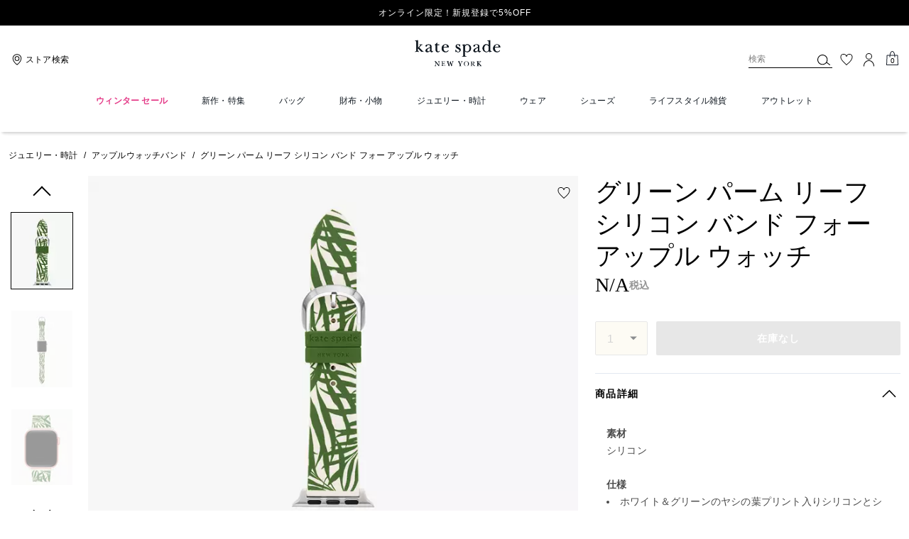

--- FILE ---
content_type: text/html; charset=utf-8
request_url: https://www.katespade.jp/products/palm-leaves-apple-band/KSS0136.html
body_size: 72168
content:
<!DOCTYPE html><html lang="ja"><head><meta charSet="utf-8"/><script>
    
function getOriginalReferrer() {
var localStorage = window.localStorage || {
  setItem: function () {},
  getItem: function () {},
  clear: function () {},
  removeItem: function () {},
}

var STORAGE_ORIGINAL_REFERRER = 'mw_original_referrer'
var STORAGE_LAST_SESSION_ID = 'mw_last_session_id'
var SESSION_ID = 'sid'

var COMPAIGN_PARAMS = [
  'utm_source',
  'utm_medium',
  'utm_term',
  'utm_content',
  'utm_id',
  'utm_campaign',
  'gclid',
  'gclsrc',
  'dclid',
]

function getCookie(cname) {
  let name = cname + "=";
  let decodedCookie = decodeURIComponent(document.cookie);
  let ca = decodedCookie.split(';');
  for(let i = 0; i <ca.length; i++) {
    let c = ca[i];
    while (c.charAt(0) == ' ') {
      c = c.substring(1);
    }
    if (c.indexOf(name) == 0) {
      return c.substring(name.length, c.length);
    }
  }
  return "";
}

function compaignParamsWereUpdated(storedReferrer, currentReferrer) {
  if (!storedReferrer || !currentReferrer) {
    return true
  }
  try {
    var storedUrl = new URL(storedReferrer)
    var currentUrl = new URL(currentReferrer)

    var paramsDiffers = COMPAIGN_PARAMS.find(function (paramName) {
      var storedVal = storedUrl.searchParams.get(paramName)
      var currentVal = currentUrl.searchParams.get(paramName)
      return currentVal && currentVal !== storedVal
    })

    return !!paramsDiffers
  } catch (e) {
    console.error(e)
  }
  return true
}


  var storedReferrer = localStorage.getItem(STORAGE_ORIGINAL_REFERRER)
  var lastSessionId = localStorage.getItem(STORAGE_LAST_SESSION_ID)
  var currentReferrer = window.location.href
  var currentSessionId = getCookie(SESSION_ID)

  if (
    currentSessionId !== lastSessionId ||
    compaignParamsWereUpdated(storedReferrer, currentReferrer)
  ) {
    return currentReferrer
  }

  return storedReferrer
}

    function isLowPoweredDevice(deviceType) {
    const checkOutputVersion = (output, version)=>Array.isArray(output) ? Number(output[1]?.trim()) < version : false;
    const ua = window.navigator.userAgent;
    const isMobile = Boolean(deviceType.match(/smartphone|mobile/)) || Boolean(ua?.match(/Android|BlackBerry|iPhone|iPad|iPod|Opera Mini|IEMobile|WPDesktop/i));
    const isLegacyVersion = checkOutputVersion(/Android ([\d]+)/i.exec(ua), 10) || checkOutputVersion(/OS ([\d]+)/i.exec(ua), 15);
    return isMobile && isLegacyVersion;
}
    function getCurrentReferrer() {
    const referrerFromStorage = localStorage.getItem("mw_virtual_referrer");
    const lastVisitedUrl = localStorage.getItem("mw_last_visited_url");
    const isPaginatedPlpReload = getIsPaginatedPlpReload(lastVisitedUrl, window.location.href);
    const isPreviousPageSpa = !!window?.history?.state;
    if (!isPreviousPageSpa && isPaginatedPlpReload && lastVisitedUrl) {
        localStorage.setItem("mw_virtual_referrer", lastVisitedUrl);
        return lastVisitedUrl;
    }
    // use virtual referrer from storage if previous page was SPA
    if (isPreviousPageSpa && referrerFromStorage) {
        return referrerFromStorage;
    }
    // otherwise use default document.referrer and store it's value as a virtual referrer
    localStorage.setItem("mw_virtual_referrer", window.document.referrer);
    return window.document.referrer;
}
    function getIsPaginatedPlpReload(prevUrlStr, currentUrlStr) {
    if (!prevUrlStr || !currentUrlStr || !prevUrlStr.includes("/shop/") || !prevUrlStr.includes("page=")) {
        return false;
    }
    const prevUrl = new URL(prevUrlStr);
    const currentUrl = new URL(currentUrlStr);
    if (prevUrl.pathname !== currentUrl.pathname) {
        return false;
    }
    const prevParams = Object.fromEntries(prevUrl.searchParams);
    const currentParams = Object.fromEntries(currentUrl.searchParams);
    const missingParam = Object.keys(prevParams).filter((key)=>key !== "page").find((key)=>prevParams[key] !== currentParams[key]);
    return !missingParam;
}
    window.uiInteractiveCallbackTriggered = false;
    window.uiInteractiveCallback = function() {
      window.uiInteractiveCallbackTriggered = true;
    };
    setTimeout(() => { window.uiInteractiveCallback() }, 7000);
    window.dataLayer = window.dataLayer || [];
    function gtag(){dataLayer.push(arguments);}
    window.dataLayer.push({"event":"dataLayer_initialized","page":{"bread_crumbs":"ジュエリー・時計:アップルウォッチバンド:グリーン パーム リーフ シリコン バンド フォー アップル ウォッチ","is_outlet":"0","is_coachtopia":"0","is_soft_404":"0","page_brand":"Kate Spade","page_language":"ja-jp","page_name":"product","page_region":"JP","page_title":"グリーン パーム リーフ シリコン バンド フォー アップル ウォッチ | apple watch バンド | ケイト・スペードニューヨーク【公式オンラインショップ】","page_type":"product","page_url":window.location.href,"page_path":window.location.pathname,"referrer":getCurrentReferrer(),"original_referrer":getOriginalReferrer()},"shop":{},"session":{"environment":"production","version":"pwa"},"user":{"is_first_visit":"0","is_logged_in":"0","is_registered":"0","membership_id":"","is_special_month":"0","is_subscribed":"0","user_type":"guest","is_vip_b2b":"0","is_low_powered":String(Number(isLowPoweredDevice("desktop")))},"cart":{}});
    (function(w,d,s,l,i){w[l]=w[l]||[];
    w[l].push({'gtm.start':new Date().getTime(),event:'gtm.js'});
    var f=d.getElementsByTagName(s)[0],
    j=d.createElement(s),dl=l!='dataLayer'?'&l='+l:'';j.async=true;j.src=
    'https://tpr-analytics-tzt6hs5.katespade.jp/gtm.js?id=GTM-TK77PQQ'+dl;f.parentNode.insertBefore(j,f);
    })(window,document,'script','dataLayer','');
  </script><script>
!function(){if('PerformanceLongTaskTiming' in window){var g=window.__tti={e:[]};
g.o=new PerformanceObserver(function(l){g.e=g.e.concat(l.getEntries())});
g.o.observe({entryTypes:['longtask']})}}();
</script><meta name="description" content="グリーン パーム リーフ シリコン バンド フォー アップル ウォッチのご紹介です。愛用のApple Watch®をトロピカルなルックに手軽に着せ替えできる、グリーン…。ケイト・スペードニューヨークの時計はギフトやプレゼントにもおすすめです。バースデー特典・オリジナル配送BOX・豊富な決済方法をご用意。"/><meta name="keywords" content=""/><meta name="title" content="グリーン パーム リーフ シリコン バンド フォー アップル ウォッチ | apple watch バンド | ケイト・スペードニューヨーク【公式オンラインショップ】"/><meta name="robots" content="index, follow, max-image-preview:large"/><link rel="canonical" href="https://www.katespade.jp/products/palm-leaves-apple-band/KSS0136.html"/><link rel="alternate" hrefLang="ja-JP" href="https://www.katespade.jp/jp/products/palm-leaves-apple-band/KSS0136.html"/><script data-qa="seo-site-navigation-element" type="application/ld+json">[{"@context":"http://schema.org","@type":"siteNavigationElement","name":"ウィンター セール","url":"https://www.katespade.jp/shop/sale"},{"@context":"http://schema.org","@type":"siteNavigationElement","name":"新作・特集","url":"https://www.katespade.jp/shop/new-arrivals"},{"@context":"http://schema.org","@type":"siteNavigationElement","name":"バッグ","url":"https://www.katespade.jp/shop/bags"},{"@context":"http://schema.org","@type":"siteNavigationElement","name":"財布・小物","url":"https://www.katespade.jp/shop/wallets"},{"@context":"http://schema.org","@type":"siteNavigationElement","name":"ジュエリー・時計","url":"https://www.katespade.jp/shop/jewelry"},{"@context":"http://schema.org","@type":"siteNavigationElement","name":"ウェア","url":"https://www.katespade.jp/shop/clothing"},{"@context":"http://schema.org","@type":"siteNavigationElement","name":"シューズ","url":"https://www.katespade.jp/shop/shoes"},{"@context":"http://schema.org","@type":"siteNavigationElement","name":"ライフスタイル雑貨","url":"https://www.katespade.jp/shop/accessories"},{"@context":"http://schema.org","@type":"siteNavigationElement","name":"アウトレット","url":"https://www.katespade.jp/shop/outlet"}]</script><meta name="viewport" content="width=device-width, initial-scale=1, user-scalable=no"/><meta name="theme-color" content="#000"/><link rel="apple-touch-icon" href="https://assets.katespade.com/icons/kate-spade/apple-touch-icon.png"/><link rel="icon" sizes="32x32" href="https://assets.katespade.com/icons/kate-spade/favicon-32x32.png" type="image/png"/><link rel="icon" sizes="16x16" href="https://assets.katespade.com/icons/kate-spade/favicon-16x16.png" type="image/png"/><link rel="icon" href="https://assets.katespade.com/icons/kate-spade/favicon.ico"/><link rel="manifest" href="/api/manifest"/><script>if(!document.cookie.includes('cc-rth') && !document.cookie.includes('cc-nx')) {
      document.cookie = "cc-rht=1; max-age=60; path=/";
    }</script><link rel="preload" href="https://assets.katespade.com/na/fonts/MaisonNeueLight.woff2" as="font" type="font/woff2" crossorigin="anonymous"/><link rel="preload" href="https://assets.katespade.com/na/fonts/KateSerifItalic.woff2" as="font" type="font/woff2" crossorigin="anonymous"/><link rel="preload" href="https://assets.katespade.com/na/fonts/ITCNewBaskervilleRoman.woff2" as="font" type="font/woff2" crossorigin="anonymous"/><link rel="preload" href="https://assets.katespade.com/na/fonts/FuturaNowTextRegular.woff2" as="font" type="font/woff2" crossorigin="anonymous"/><link rel="preconnect" href="https://p11.techlab-cdn.com" crossorigin="anonymous"/><link rel="preconnect" href="https://tpr-analytics-tzt6hs5.katespade.jp" crossorigin="anonymous"/><link rel="preconnect" href="https://www.googletagmanager.com" crossorigin="anonymous"/><link rel="preconnect" href="https://cdn.quantummetric.com" crossorigin="anonymous"/><link rel="dns-prefetch" href="https://tapestry-app.quantummetric.com" crossorigin="anonymous"/><link rel="dns-prefetch" href="https://www.google-analytics.com" crossorigin="anonymous"/><link rel="dns-prefetch" href="https://cdn.optimizely.com" crossorigin="anonymous"/><link rel="dns-prefetch" href="https://assets.katespade.com" crossorigin="anonymous"/><link rel="dns-prefetch" href="https://katespade.scene7.com" crossorigin="anonymous"/><title>グリーン パーム リーフ シリコン バンド フォー アップル ウォッチ | apple watch バンド | ケイト・スペードニューヨーク【公式オンラインショップ】</title><link rel="preload" href="" fetchPriority="high" as="image"/><script src="/api/optimizely-script" referrerPolicy="no-referrer-when-downgrade" type="text/javascript"></script><meta name="next-head-count" content="34"/><link rel="preload" href="/_next/static/css/561a9dbb1ecc2173.css" as="style"/><link rel="stylesheet" href="/_next/static/css/561a9dbb1ecc2173.css" data-n-g=""/><noscript data-n-css=""></noscript><script defer="" nomodule="" src="/_next/static/chunks/polyfills-c67a75d1b6f99dc8.js"></script><script defer="" src="/_next/static/chunks/9119.ad94d1c9d1b97e5a.js"></script><script defer="" src="/_next/static/chunks/7701.63ef27afbcaed3c8.js"></script><script defer="" src="/_next/static/chunks/787.9e55aa1b66199b31.js"></script><script defer="" src="/_next/static/chunks/7886.6551d7a398df323c.js"></script><script defer="" src="/_next/static/chunks/9440.cb818735a2fe8b8e.js"></script><script defer="" src="/_next/static/chunks/4599.51756948d5a2b17d.js"></script><script defer="" src="/_next/static/chunks/5080.6f5e30b551946833.js"></script><script defer="" src="/_next/static/chunks/594.a8529814825099af.js"></script><script defer="" src="/_next/static/chunks/3964.32977f640d7ea27a.js"></script><script defer="" src="/_next/static/chunks/7968.078489f7aacca50a.js"></script><script src="/_next/static/chunks/webpack-75185e872b54b105.js" defer=""></script><script src="/_next/static/chunks/framework-24b7f8f46b43a384.js" defer=""></script><script src="/_next/static/chunks/main-83d5869bd5821e95.js" defer=""></script><script src="/_next/static/chunks/pages/_app-87808afc660772ba.js" defer=""></script><script src="/_next/static/chunks/6066-021a8d38d483d2b8.js" defer=""></script><script src="/_next/static/chunks/4298-be9170a861c1e71c.js" defer=""></script><script src="/_next/static/chunks/7536-f218664a242f5764.js" defer=""></script><script src="/_next/static/chunks/7677-4be00bb6e8d95af6.js" defer=""></script><script src="/_next/static/chunks/9420-e8b702b1de4d46f0.js" defer=""></script><script src="/_next/static/chunks/159-6fca4b00ffda63fb.js" defer=""></script><script src="/_next/static/chunks/9384-b7215f7392acec8a.js" defer=""></script><script src="/_next/static/chunks/9576-204932b40ffb5d88.js" defer=""></script><script src="/_next/static/chunks/8983-87ebf05a68e400a3.js" defer=""></script><script src="/_next/static/chunks/4192-bf28fda6fd05b6d6.js" defer=""></script><script src="/_next/static/chunks/4041-3e3423f7ab662116.js" defer=""></script><script src="/_next/static/chunks/5043-bb2e4e7d8b8faa2a.js" defer=""></script><script src="/_next/static/chunks/310-48f323c0e4f492bd.js" defer=""></script><script src="/_next/static/chunks/8438-04b5553e1ec861fa.js" defer=""></script><script src="/_next/static/chunks/2996-0db46f84d87fceed.js" defer=""></script><script src="/_next/static/chunks/4275-d9726ee37cdc7edc.js" defer=""></script><script src="/_next/static/chunks/605-35b162330ed9cc35.js" defer=""></script><script src="/_next/static/chunks/8643-fd5e02db9b3c04cc.js" defer=""></script><script src="/_next/static/chunks/82-2c9a5828e6e2d131.js" defer=""></script><script src="/_next/static/chunks/pages/products/%5B...slug%5D-4b299a1216409a99.js" defer=""></script><script src="/_next/static/-82DTKZYTUjldLAY5w-WD/_buildManifest.js" defer=""></script><script src="/_next/static/-82DTKZYTUjldLAY5w-WD/_ssgManifest.js" defer=""></script></head><body class="brand-kate-spade plp-v3-template"><noscript><iframe src='https://www.googletagmanager.com/ns.html?id=GTM-TK77PQQ'
      height='0' width='0' style='display:none;visibility:hidden'></iframe></noscript><div id="__next"><style data-emotion="css-global kcxk3r">:host,:root,[data-theme]{--chakra-ring-inset:var(--chakra-empty,/*!*/ /*!*/);--chakra-ring-offset-width:0px;--chakra-ring-offset-color:#fff;--chakra-ring-color:rgba(66, 153, 225, 0.6);--chakra-ring-offset-shadow:0 0 #0000;--chakra-ring-shadow:0 0 #0000;--chakra-space-x-reverse:0;--chakra-space-y-reverse:0;--chakra-colors-transparent:transparent;--chakra-colors-current:currentColor;--chakra-colors-black:#000000;--chakra-colors-white:#FFFFFF;--chakra-colors-whiteAlpha-50:rgba(255, 255, 255, 0.04);--chakra-colors-whiteAlpha-100:rgba(255, 255, 255, 0.06);--chakra-colors-whiteAlpha-200:rgba(255, 255, 255, 0.08);--chakra-colors-whiteAlpha-300:rgba(255, 255, 255, 0.16);--chakra-colors-whiteAlpha-400:rgba(255, 255, 255, 0.24);--chakra-colors-whiteAlpha-500:rgba(255, 255, 255, 0.36);--chakra-colors-whiteAlpha-600:rgba(255, 255, 255, 0.48);--chakra-colors-whiteAlpha-700:rgba(255, 255, 255, 0.64);--chakra-colors-whiteAlpha-800:rgba(255, 255, 255, 0.80);--chakra-colors-whiteAlpha-900:rgba(255, 255, 255, 0.92);--chakra-colors-blackAlpha-50:rgba(0, 0, 0, 0.04);--chakra-colors-blackAlpha-100:rgba(0, 0, 0, 0.06);--chakra-colors-blackAlpha-200:rgba(0, 0, 0, 0.08);--chakra-colors-blackAlpha-300:rgba(0, 0, 0, 0.16);--chakra-colors-blackAlpha-400:rgba(0, 0, 0, 0.24);--chakra-colors-blackAlpha-500:rgba(0, 0, 0, 0.36);--chakra-colors-blackAlpha-600:rgba(0, 0, 0, 0.48);--chakra-colors-blackAlpha-700:rgba(0, 0, 0, 0.64);--chakra-colors-blackAlpha-800:rgba(0, 0, 0, 0.80);--chakra-colors-blackAlpha-900:rgba(0, 0, 0, 0.92);--chakra-colors-gray-50:#F7FAFC;--chakra-colors-gray-100:#EDF2F7;--chakra-colors-gray-200:#E2E8F0;--chakra-colors-gray-300:#CBD5E0;--chakra-colors-gray-400:#A0AEC0;--chakra-colors-gray-500:#718096;--chakra-colors-gray-600:#4A5568;--chakra-colors-gray-700:#2D3748;--chakra-colors-gray-800:#1A202C;--chakra-colors-gray-900:#171923;--chakra-colors-red-50:#FFF5F5;--chakra-colors-red-100:#FED7D7;--chakra-colors-red-200:#FEB2B2;--chakra-colors-red-300:#FC8181;--chakra-colors-red-400:#F56565;--chakra-colors-red-500:#E53E3E;--chakra-colors-red-600:#C53030;--chakra-colors-red-700:#9B2C2C;--chakra-colors-red-800:#822727;--chakra-colors-red-900:#63171B;--chakra-colors-orange-50:#FFFAF0;--chakra-colors-orange-100:#FEEBC8;--chakra-colors-orange-200:#FBD38D;--chakra-colors-orange-300:#F6AD55;--chakra-colors-orange-400:#ED8936;--chakra-colors-orange-500:#DD6B20;--chakra-colors-orange-600:#C05621;--chakra-colors-orange-700:#9C4221;--chakra-colors-orange-800:#7B341E;--chakra-colors-orange-900:#652B19;--chakra-colors-yellow-50:#FFFFF0;--chakra-colors-yellow-100:#FEFCBF;--chakra-colors-yellow-200:#FAF089;--chakra-colors-yellow-300:#F6E05E;--chakra-colors-yellow-400:#ECC94B;--chakra-colors-yellow-500:#D69E2E;--chakra-colors-yellow-600:#B7791F;--chakra-colors-yellow-700:#975A16;--chakra-colors-yellow-800:#744210;--chakra-colors-yellow-900:#5F370E;--chakra-colors-green-50:#F0FFF4;--chakra-colors-green-100:#C6F6D5;--chakra-colors-green-200:#9AE6B4;--chakra-colors-green-300:#68D391;--chakra-colors-green-400:#48BB78;--chakra-colors-green-500:#38A169;--chakra-colors-green-600:#2F855A;--chakra-colors-green-700:#276749;--chakra-colors-green-800:#22543D;--chakra-colors-green-900:#1C4532;--chakra-colors-teal-50:#E6FFFA;--chakra-colors-teal-100:#B2F5EA;--chakra-colors-teal-200:#81E6D9;--chakra-colors-teal-300:#4FD1C5;--chakra-colors-teal-400:#38B2AC;--chakra-colors-teal-500:#319795;--chakra-colors-teal-600:#2C7A7B;--chakra-colors-teal-700:#285E61;--chakra-colors-teal-800:#234E52;--chakra-colors-teal-900:#1D4044;--chakra-colors-blue-50:#ebf8ff;--chakra-colors-blue-100:#bee3f8;--chakra-colors-blue-200:#90cdf4;--chakra-colors-blue-300:#63b3ed;--chakra-colors-blue-400:#4299e1;--chakra-colors-blue-500:#3182ce;--chakra-colors-blue-600:#2b6cb0;--chakra-colors-blue-700:#2c5282;--chakra-colors-blue-800:#2a4365;--chakra-colors-blue-900:#1A365D;--chakra-colors-cyan-50:#EDFDFD;--chakra-colors-cyan-100:#C4F1F9;--chakra-colors-cyan-200:#9DECF9;--chakra-colors-cyan-300:#76E4F7;--chakra-colors-cyan-400:#0BC5EA;--chakra-colors-cyan-500:#00B5D8;--chakra-colors-cyan-600:#00A3C4;--chakra-colors-cyan-700:#0987A0;--chakra-colors-cyan-800:#086F83;--chakra-colors-cyan-900:#065666;--chakra-colors-purple-50:#FAF5FF;--chakra-colors-purple-100:#E9D8FD;--chakra-colors-purple-200:#D6BCFA;--chakra-colors-purple-300:#B794F4;--chakra-colors-purple-400:#9F7AEA;--chakra-colors-purple-500:#805AD5;--chakra-colors-purple-600:#6B46C1;--chakra-colors-purple-700:#553C9A;--chakra-colors-purple-800:#44337A;--chakra-colors-purple-900:#322659;--chakra-colors-pink-50:#FFF5F7;--chakra-colors-pink-100:#FED7E2;--chakra-colors-pink-200:#FBB6CE;--chakra-colors-pink-300:#F687B3;--chakra-colors-pink-400:#ED64A6;--chakra-colors-pink-500:#D53F8C;--chakra-colors-pink-600:#B83280;--chakra-colors-pink-700:#97266D;--chakra-colors-pink-800:#702459;--chakra-colors-pink-900:#521B41;--chakra-colors-linkedin-50:#E8F4F9;--chakra-colors-linkedin-100:#CFEDFB;--chakra-colors-linkedin-200:#9BDAF3;--chakra-colors-linkedin-300:#68C7EC;--chakra-colors-linkedin-400:#34B3E4;--chakra-colors-linkedin-500:#00A0DC;--chakra-colors-linkedin-600:#008CC9;--chakra-colors-linkedin-700:#0077B5;--chakra-colors-linkedin-800:#005E93;--chakra-colors-linkedin-900:#004471;--chakra-colors-facebook-50:#E8F4F9;--chakra-colors-facebook-100:#D9DEE9;--chakra-colors-facebook-200:#B7C2DA;--chakra-colors-facebook-300:#6482C0;--chakra-colors-facebook-400:#4267B2;--chakra-colors-facebook-500:#385898;--chakra-colors-facebook-600:#314E89;--chakra-colors-facebook-700:#29487D;--chakra-colors-facebook-800:#223B67;--chakra-colors-facebook-900:#1E355B;--chakra-colors-messenger-50:#D0E6FF;--chakra-colors-messenger-100:#B9DAFF;--chakra-colors-messenger-200:#A2CDFF;--chakra-colors-messenger-300:#7AB8FF;--chakra-colors-messenger-400:#2E90FF;--chakra-colors-messenger-500:#0078FF;--chakra-colors-messenger-600:#0063D1;--chakra-colors-messenger-700:#0052AC;--chakra-colors-messenger-800:#003C7E;--chakra-colors-messenger-900:#002C5C;--chakra-colors-whatsapp-50:#dffeec;--chakra-colors-whatsapp-100:#b9f5d0;--chakra-colors-whatsapp-200:#90edb3;--chakra-colors-whatsapp-300:#65e495;--chakra-colors-whatsapp-400:#3cdd78;--chakra-colors-whatsapp-500:#22c35e;--chakra-colors-whatsapp-600:#179848;--chakra-colors-whatsapp-700:#0c6c33;--chakra-colors-whatsapp-800:#01421c;--chakra-colors-whatsapp-900:#001803;--chakra-colors-twitter-50:#E5F4FD;--chakra-colors-twitter-100:#C8E9FB;--chakra-colors-twitter-200:#A8DCFA;--chakra-colors-twitter-300:#83CDF7;--chakra-colors-twitter-400:#57BBF5;--chakra-colors-twitter-500:#1DA1F2;--chakra-colors-twitter-600:#1A94DA;--chakra-colors-twitter-700:#1681BF;--chakra-colors-twitter-800:#136B9E;--chakra-colors-twitter-900:#0D4D71;--chakra-colors-telegram-50:#E3F2F9;--chakra-colors-telegram-100:#C5E4F3;--chakra-colors-telegram-200:#A2D4EC;--chakra-colors-telegram-300:#7AC1E4;--chakra-colors-telegram-400:#47A9DA;--chakra-colors-telegram-500:#0088CC;--chakra-colors-telegram-600:#007AB8;--chakra-colors-telegram-700:#006BA1;--chakra-colors-telegram-800:#005885;--chakra-colors-telegram-900:#003F5E;--chakra-colors-main-primary:var(--color-primary);--chakra-colors-main-secondary:var(--color-secondary);--chakra-colors-main-black:var(--color-black-base);--chakra-colors-main-saleRed:var(--color-sale);--chakra-colors-main-white:var(--color-white-base);--chakra-colors-main-inactive:var(--color-inactive);--chakra-colors-main-gray:var(--color-neutral-base);--chakra-colors-main-darkGray:var(--color-dark-gray);--chakra-colors-main-lightGray:var(--color-neutral-light);--chakra-colors-cart-default:var(--color-black-base);--chakra-colors-cart-sale:var(--color-sale);--chakra-colors-cart-old:var(--color-neutral-base);--chakra-colors-neutral-base:var(--color-neutral-base);--chakra-colors-neutral-cool:var(--color-neutral-cool);--chakra-colors-neutral-dark:var(--color-neutral-dark);--chakra-colors-neutral-light:var(--color-neutral-light);--chakra-colors-neutral-inactive:var(--color-neutral-inactive);--chakra-colors-neutral-medium:var(--color-neutral-medium);--chakra-colors-scrim-light:var(--color-scrim-light);--chakra-colors-scrim-dark:var(--color-scrim-dark);--chakra-colors-error-primary:var(--color-error-primary);--chakra-colors-error-secondary:var(--color-error-secondary);--chakra-colors-standout-primary:var(--color-standout-primary);--chakra-colors-standout-secondary:var(--color-standout-secondary);--chakra-colors-success-primary:var(--color-success-primary);--chakra-colors-success-secondary:var(--color-success-secondary);--chakra-borders-none:0;--chakra-borders-1px:1px solid;--chakra-borders-2px:2px solid;--chakra-borders-4px:4px solid;--chakra-borders-8px:8px solid;--chakra-fonts-heading:-apple-system,BlinkMacSystemFont,"Segoe UI",Helvetica,Arial,sans-serif,"Apple Color Emoji","Segoe UI Emoji","Segoe UI Symbol";--chakra-fonts-body:-apple-system,BlinkMacSystemFont,"Segoe UI",Helvetica,Arial,sans-serif,"Apple Color Emoji","Segoe UI Emoji","Segoe UI Symbol";--chakra-fonts-mono:SFMono-Regular,Menlo,Monaco,Consolas,"Liberation Mono","Courier New",monospace;--chakra-fontSizes-3xs:0.45rem;--chakra-fontSizes-2xs:0.625rem;--chakra-fontSizes-xs:var(--text-12);--chakra-fontSizes-sm:var(--text-14);--chakra-fontSizes-md:var(--text-16);--chakra-fontSizes-lg:var(--text-20);--chakra-fontSizes-xl:var(--text-24);--chakra-fontSizes-2xl:1.5rem;--chakra-fontSizes-3xl:1.875rem;--chakra-fontSizes-4xl:2.25rem;--chakra-fontSizes-5xl:3rem;--chakra-fontSizes-6xl:3.75rem;--chakra-fontSizes-7xl:4.5rem;--chakra-fontSizes-8xl:6rem;--chakra-fontSizes-9xl:8rem;--chakra-fontSizes-xxs:var(--text-10);--chakra-fontSizes-xlg:var(--text-26);--chakra-fontSizes-xxl:var(--text-28);--chakra-fontSizes-xxxl:var(--text-30);--chakra-fontSizes-double:var(--text-32);--chakra-fontSizes-doublelg:var(--text-40);--chakra-fontSizes-triple:var(--text-48);--chakra-fontSizes-triplelg:var(--text-54);--chakra-fontWeights-hairline:100;--chakra-fontWeights-thin:200;--chakra-fontWeights-light:300;--chakra-fontWeights-normal:400;--chakra-fontWeights-medium:500;--chakra-fontWeights-semibold:600;--chakra-fontWeights-bold:700;--chakra-fontWeights-extrabold:800;--chakra-fontWeights-black:900;--chakra-letterSpacings-tighter:-0.05em;--chakra-letterSpacings-tight:-0.025em;--chakra-letterSpacings-normal:0;--chakra-letterSpacings-wide:0.025em;--chakra-letterSpacings-wider:0.05em;--chakra-letterSpacings-widest:0.1em;--chakra-letterSpacings-xxl:var(--letter-spacing-2xl);--chakra-letterSpacings-xl:var(--letter-spacing-xl);--chakra-letterSpacings-lg:var(--letter-spacing-l);--chakra-letterSpacings-md:var(--letter-spacing-m);--chakra-letterSpacings-sm:var(--letter-spacing-s);--chakra-letterSpacings-xs:var(--letter-spacing-xs);--chakra-lineHeights-3:.75rem;--chakra-lineHeights-4:1rem;--chakra-lineHeights-5:1.25rem;--chakra-lineHeights-6:1.5rem;--chakra-lineHeights-7:1.75rem;--chakra-lineHeights-8:2rem;--chakra-lineHeights-9:2.25rem;--chakra-lineHeights-10:2.5rem;--chakra-lineHeights-normal:normal;--chakra-lineHeights-none:1;--chakra-lineHeights-shorter:1.25;--chakra-lineHeights-short:1.375;--chakra-lineHeights-base:1.5;--chakra-lineHeights-tall:1.625;--chakra-lineHeights-taller:2;--chakra-lineHeights-xxl:var(--line-height-2xl);--chakra-lineHeights-xl:var(--line-height-xl);--chakra-lineHeights-lg:var(--line-height-l);--chakra-lineHeights-md:var(--line-height-m);--chakra-lineHeights-s:var(--line-height-s);--chakra-lineHeights-xs:var(--line-height-xs);--chakra-radii-none:0;--chakra-radii-sm:0.125rem;--chakra-radii-base:0.25rem;--chakra-radii-md:0.375rem;--chakra-radii-lg:0.5rem;--chakra-radii-xl:0.75rem;--chakra-radii-2xl:1rem;--chakra-radii-3xl:1.5rem;--chakra-radii-full:9999px;--chakra-space-1:0.25rem;--chakra-space-2:0.5rem;--chakra-space-3:0.75rem;--chakra-space-4:1rem;--chakra-space-5:1.25rem;--chakra-space-6:1.5rem;--chakra-space-7:1.75rem;--chakra-space-8:2rem;--chakra-space-9:2.25rem;--chakra-space-10:2.5rem;--chakra-space-12:3rem;--chakra-space-14:3.5rem;--chakra-space-16:4rem;--chakra-space-20:5rem;--chakra-space-24:6rem;--chakra-space-28:7rem;--chakra-space-32:8rem;--chakra-space-36:9rem;--chakra-space-40:10rem;--chakra-space-44:11rem;--chakra-space-48:12rem;--chakra-space-52:13rem;--chakra-space-56:14rem;--chakra-space-60:15rem;--chakra-space-64:16rem;--chakra-space-72:18rem;--chakra-space-80:20rem;--chakra-space-96:24rem;--chakra-space-px:1px;--chakra-space-0-5:0.125rem;--chakra-space-1-5:0.375rem;--chakra-space-2-5:0.625rem;--chakra-space-3-5:0.875rem;--chakra-space-s1:var(--spacing-1);--chakra-space-s3:var(--spacing-3);--chakra-space-s10:var(--spacing-10);--chakra-space-sm1:var(--btn-spacers-sm1);--chakra-space-jumbo:var(--spacing-24);--chakra-space-xxxl:var(--spacing-xxxl);--chakra-space-xxl:var(--spacing-12);--chakra-space-xl:var(--spacing-8);--chakra-space-l:var(--spacing-6);--chakra-space-lm:var(--spacing-lm);--chakra-space-m:var(--spacing-4);--chakra-space-mar:var(--spacing-3);--chakra-space-s:var(--spacing-2);--chakra-space-xs:var(--spacing-1);--chakra-shadows-xs:0 0 0 1px rgba(0, 0, 0, 0.05);--chakra-shadows-sm:0 1px 2px 0 rgba(0, 0, 0, 0.05);--chakra-shadows-base:0 1px 3px 0 rgba(0, 0, 0, 0.1),0 1px 2px 0 rgba(0, 0, 0, 0.06);--chakra-shadows-md:0 4px 6px -1px rgba(0, 0, 0, 0.1),0 2px 4px -1px rgba(0, 0, 0, 0.06);--chakra-shadows-lg:0 10px 15px -3px rgba(0, 0, 0, 0.1),0 4px 6px -2px rgba(0, 0, 0, 0.05);--chakra-shadows-xl:0 20px 25px -5px rgba(0, 0, 0, 0.1),0 10px 10px -5px rgba(0, 0, 0, 0.04);--chakra-shadows-2xl:0 25px 50px -12px rgba(0, 0, 0, 0.25);--chakra-shadows-outline:0 0 0 3px rgba(66, 153, 225, 0.6);--chakra-shadows-inner:inset 0 2px 4px 0 rgba(0,0,0,0.06);--chakra-shadows-none:none;--chakra-shadows-dark-lg:rgba(0, 0, 0, 0.1) 0px 0px 0px 1px,rgba(0, 0, 0, 0.2) 0px 5px 10px,rgba(0, 0, 0, 0.4) 0px 15px 40px;--chakra-sizes-1:0.25rem;--chakra-sizes-2:0.5rem;--chakra-sizes-3:0.75rem;--chakra-sizes-4:1rem;--chakra-sizes-5:1.25rem;--chakra-sizes-6:1.5rem;--chakra-sizes-7:1.75rem;--chakra-sizes-8:2rem;--chakra-sizes-9:2.25rem;--chakra-sizes-10:2.5rem;--chakra-sizes-12:3rem;--chakra-sizes-14:3.5rem;--chakra-sizes-16:4rem;--chakra-sizes-20:5rem;--chakra-sizes-24:6rem;--chakra-sizes-28:7rem;--chakra-sizes-32:8rem;--chakra-sizes-36:9rem;--chakra-sizes-40:10rem;--chakra-sizes-44:11rem;--chakra-sizes-48:12rem;--chakra-sizes-52:13rem;--chakra-sizes-56:14rem;--chakra-sizes-60:15rem;--chakra-sizes-64:16rem;--chakra-sizes-72:18rem;--chakra-sizes-80:20rem;--chakra-sizes-96:24rem;--chakra-sizes-px:1px;--chakra-sizes-0-5:0.125rem;--chakra-sizes-1-5:0.375rem;--chakra-sizes-2-5:0.625rem;--chakra-sizes-3-5:0.875rem;--chakra-sizes-max:max-content;--chakra-sizes-min:min-content;--chakra-sizes-full:100%;--chakra-sizes-3xs:14rem;--chakra-sizes-2xs:16rem;--chakra-sizes-xs:20rem;--chakra-sizes-sm:24rem;--chakra-sizes-md:28rem;--chakra-sizes-lg:32rem;--chakra-sizes-xl:36rem;--chakra-sizes-2xl:42rem;--chakra-sizes-3xl:48rem;--chakra-sizes-4xl:56rem;--chakra-sizes-5xl:64rem;--chakra-sizes-6xl:72rem;--chakra-sizes-7xl:80rem;--chakra-sizes-8xl:90rem;--chakra-sizes-prose:60ch;--chakra-sizes-container-sm:640px;--chakra-sizes-container-md:768px;--chakra-sizes-container-lg:1024px;--chakra-sizes-container-xl:1280px;--chakra-zIndices-hide:-1;--chakra-zIndices-auto:auto;--chakra-zIndices-base:0;--chakra-zIndices-docked:10;--chakra-zIndices-dropdown:1000;--chakra-zIndices-sticky:1100;--chakra-zIndices-banner:1200;--chakra-zIndices-overlay:1300;--chakra-zIndices-modal:1400;--chakra-zIndices-popover:1500;--chakra-zIndices-skipLink:1600;--chakra-zIndices-toast:1700;--chakra-zIndices-tooltip:1800;--chakra-transition-property-common:background-color,border-color,color,fill,stroke,opacity,box-shadow,transform;--chakra-transition-property-colors:background-color,border-color,color,fill,stroke;--chakra-transition-property-dimensions:width,height;--chakra-transition-property-position:left,right,top,bottom;--chakra-transition-property-background:background-color,background-image,background-position;--chakra-transition-easing-ease-in:cubic-bezier(0.4, 0, 1, 1);--chakra-transition-easing-ease-out:cubic-bezier(0, 0, 0.2, 1);--chakra-transition-easing-ease-in-out:cubic-bezier(0.4, 0, 0.2, 1);--chakra-transition-duration-ultra-fast:50ms;--chakra-transition-duration-faster:100ms;--chakra-transition-duration-fast:150ms;--chakra-transition-duration-normal:200ms;--chakra-transition-duration-slow:300ms;--chakra-transition-duration-slower:400ms;--chakra-transition-duration-ultra-slow:500ms;--chakra-blur-none:0;--chakra-blur-sm:4px;--chakra-blur-base:8px;--chakra-blur-md:12px;--chakra-blur-lg:16px;--chakra-blur-xl:24px;--chakra-blur-2xl:40px;--chakra-blur-3xl:64px;}.chakra-ui-light :host:not([data-theme]),.chakra-ui-light :root:not([data-theme]),.chakra-ui-light [data-theme]:not([data-theme]),[data-theme=light] :host:not([data-theme]),[data-theme=light] :root:not([data-theme]),[data-theme=light] [data-theme]:not([data-theme]),:host[data-theme=light],:root[data-theme=light],[data-theme][data-theme=light]{--chakra-colors-chakra-body-text:var(--chakra-colors-gray-800);--chakra-colors-chakra-body-bg:var(--chakra-colors-white);--chakra-colors-chakra-border-color:var(--chakra-colors-gray-200);--chakra-colors-chakra-subtle-bg:var(--chakra-colors-gray-100);--chakra-colors-chakra-placeholder-color:var(--chakra-colors-gray-500);}.chakra-ui-dark :host:not([data-theme]),.chakra-ui-dark :root:not([data-theme]),.chakra-ui-dark [data-theme]:not([data-theme]),[data-theme=dark] :host:not([data-theme]),[data-theme=dark] :root:not([data-theme]),[data-theme=dark] [data-theme]:not([data-theme]),:host[data-theme=dark],:root[data-theme=dark],[data-theme][data-theme=dark]{--chakra-colors-chakra-body-text:var(--chakra-colors-whiteAlpha-900);--chakra-colors-chakra-body-bg:var(--chakra-colors-gray-800);--chakra-colors-chakra-border-color:var(--chakra-colors-whiteAlpha-300);--chakra-colors-chakra-subtle-bg:var(--chakra-colors-gray-700);--chakra-colors-chakra-placeholder-color:var(--chakra-colors-whiteAlpha-400);}</style><style data-emotion="css-global 3kbdol">html{line-height:1.5;-webkit-text-size-adjust:100%;font-family:system-ui,sans-serif;-webkit-font-smoothing:antialiased;text-rendering:optimizeLegibility;-moz-osx-font-smoothing:grayscale;touch-action:manipulation;}body{position:relative;min-height:100%;font-feature-settings:'kern';}*,*::before,*::after{border-width:0;border-style:solid;box-sizing:border-box;}main{display:block;}hr{border-top-width:1px;box-sizing:content-box;height:0;overflow:visible;}pre,code,kbd,samp{font-family:SFMono-Regular,Menlo,Monaco,Consolas,monospace;font-size:1em;}a{background-color:transparent;color:inherit;-webkit-text-decoration:inherit;text-decoration:inherit;}abbr[title]{border-bottom:none;-webkit-text-decoration:underline;text-decoration:underline;-webkit-text-decoration:underline dotted;-webkit-text-decoration:underline dotted;text-decoration:underline dotted;}b,strong{font-weight:bold;}small{font-size:80%;}sub,sup{font-size:75%;line-height:0;position:relative;vertical-align:baseline;}sub{bottom:-0.25em;}sup{top:-0.5em;}img{border-style:none;}button,input,optgroup,select,textarea{font-family:inherit;font-size:100%;line-height:1.15;margin:0;}button,input{overflow:visible;}button,select{text-transform:none;}button::-moz-focus-inner,[type="button"]::-moz-focus-inner,[type="reset"]::-moz-focus-inner,[type="submit"]::-moz-focus-inner{border-style:none;padding:0;}fieldset{padding:0.35em 0.75em 0.625em;}legend{box-sizing:border-box;color:inherit;display:table;max-width:100%;padding:0;white-space:normal;}progress{vertical-align:baseline;}textarea{overflow:auto;}[type="checkbox"],[type="radio"]{box-sizing:border-box;padding:0;}[type="number"]::-webkit-inner-spin-button,[type="number"]::-webkit-outer-spin-button{-webkit-appearance:none!important;}input[type="number"]{-moz-appearance:textfield;}[type="search"]{-webkit-appearance:textfield;outline-offset:-2px;}[type="search"]::-webkit-search-decoration{-webkit-appearance:none!important;}::-webkit-file-upload-button{-webkit-appearance:button;font:inherit;}details{display:block;}summary{display:-webkit-box;display:-webkit-list-item;display:-ms-list-itembox;display:list-item;}template{display:none;}[hidden]{display:none!important;}body,blockquote,dl,dd,h1,h2,h3,h4,h5,h6,hr,figure,p,pre{margin:0;}button{background:transparent;padding:0;}fieldset{margin:0;padding:0;}ol,ul{margin:0;padding:0;}textarea{resize:vertical;}button,[role="button"]{cursor:pointer;}button::-moz-focus-inner{border:0!important;}table{border-collapse:collapse;}h1,h2,h3,h4,h5,h6{font-size:inherit;font-weight:inherit;}button,input,optgroup,select,textarea{padding:0;line-height:inherit;color:inherit;}img,svg,video,canvas,audio,iframe,embed,object{display:block;}img,video{max-width:100%;height:auto;}[data-js-focus-visible] :focus:not([data-focus-visible-added]):not([data-focus-visible-disabled]){outline:none;box-shadow:none;}select::-ms-expand{display:none;}:root{--chakra-vh:100vh;}@supports (height: -webkit-fill-available){:root{--chakra-vh:-webkit-fill-available;}}@supports (height: -moz-fill-available){:root{--chakra-vh:-moz-fill-available;}}@supports (height: 100dvh){:root{--chakra-vh:100dvh;}}</style><style data-emotion="css-global 10cbqks">body{font-family:var(--chakra-fonts-body);color:var(--chakra-colors-chakra-body-text);background:var(--chakra-colors-chakra-body-bg);transition-property:background-color;transition-duration:var(--chakra-transition-duration-normal);line-height:var(--chakra-lineHeights-base);}*::-webkit-input-placeholder{color:var(--chakra-colors-chakra-placeholder-color);}*::-moz-placeholder{color:var(--chakra-colors-chakra-placeholder-color);}*:-ms-input-placeholder{color:var(--chakra-colors-chakra-placeholder-color);}*::placeholder{color:var(--chakra-colors-chakra-placeholder-color);}*,*::before,::after{border-color:var(--chakra-colors-chakra-border-color);word-wrap:break-word;}html{-webkit-font-smoothing:initial;}html,body{touch-action:pan-x pan-y;}html #__next,body #__next{display:-webkit-box;display:-webkit-flex;display:-ms-flexbox;display:flex;-webkit-flex-direction:column;-ms-flex-direction:column;flex-direction:column;height:100%;}html p,body p{margin:0px;}main{-webkit-box-flex:1;-webkit-flex-grow:1;-ms-flex-positive:1;flex-grow:1;}footer{background:var(--color-neutral-light);border-top:1px solid var(--color-inactive);}:root{font-size:16px!important;--spacing-lm:22px;--spacing-xxxl:72px;--btn-spacers-sm1:6px;--font-size-heading-xs:38px;--font-size-heading-md:50px;--font-size-heading-lg:62px;--color-dark-gray:#2e2e2e;--text-11:11px;--text-13:13px;--text-14:14px;--max-mobile-tile-height:244px;--max-desktop-tile-height:304px;--min-mobile-tile-height:244px;--min-desktop-tile-height:304px;--color-neutral-inactive:#d8d8d8;--color-sale:#CC0000;--color-black-base:#000;--color-white-base:#fff;--certona-mobile-product-tile-width:140px;--certona-mobile-product-tile-dynamic-width:calc((100vw - 0.5rem) / 2.5);--certona-mobile-product-tile-height:175px;--certona-desktop-product-tile-width:215px;--certona-desktop-product-tile-height:268px;--promo-tile-1up-aspect-ratio:calc(243/304);--promo-tile-2up-desktop-aspect-ratio:calc(498/304);--staircase-comparablePrice-height:18px;--staircase-promoCallout-height:18px;--staircase-addToBag-height:36px;--staircase-viewSimilar-height:20px;--staircase-reviews-height:13px;--max-desktop-two-tiles-height:1220px;--scheme-darkThemeNAV-bg-color:var(--color-neutral-dark-1, #161616);--scheme-darkThemeNAV-text-color:var(--color-neutral-light);--scheme-darkThemeNAV-secondary-text-color:var(--color-neutral-light-3);--scheme-darkThemeNAV-footer-bg-color:var(--color-neutral-dark);--scheme-darkThemeNAV-t1-subline-color:var(--color-neutral-base);--scheme-darkThemeNAV-header-color:var(--color-neutral-light);--scheme-darkThemeNAV-list-price-color:var(--color-neutral-light);--scheme-darkThemeNAV-selected-category-bg:var(--color-background-cta-focus);--scheme-darkThemeNAV-suggestions-product-text-color:var(--color-secondary);--scheme-darkThemeNAV-suggestions-strikethrough-text-color:var(--color-neutral-light-3);--scheme-darkThemeNAV-input-bg-color:var(--color-neutral-light, #f7f7f7);--scheme-lightThemeNAV-bg-color:var(--color-white-base);--scheme-lightThemeNAV-text-color:var(--color-primary);--scheme-lightThemeNAV-secondary-text-color:var(--color-neutral-base);--scheme-lightThemeNAV-footer-bg-color:var(--color-neutral-light-1, #f1f1f1);--scheme-lightThemeNAV-t1-subline-color:var(--color-neutral-light-2, #e1e1e1);--scheme-lightThemeNAV-header-color:var(--color-neutral-medium);--scheme-lightThemeNAV-list-price-color:var(--color-neutral-1, #6d6d6d);--scheme-lightThemeNAV-selected-category-bg:var(--color-neutral-light);--scheme-lightThemeNAV-suggestions-product-text-color:var(--color-primary);--scheme-lightThemeNAV-suggestions-strikethrough-text-color:var(--color-neutral-1);--scheme-lightThemeNAV-input-bg-color:var(--color-neutral-light, #f7f7f7);--scheme-greyThemeNAV-bg-color:var(--color-neutral-light-1, #f0f0f0);--scheme-greyThemeNAV-text-color:var(--color-primary);--scheme-greyThemeNAV-secondary-text-color:var(--color-neutral-base);--scheme-greyThemeNAV-footer-bg-color:var(--color-secondary, ##FFFFFE);--scheme-greyThemeNAV-t1-subline-color:var(--color-neutral-light-2, #e1e1e1);--scheme-greyThemeNAV-header-color:var(--color-neutral-medium);--scheme-greyThemeNAV-list-price-color:var(--color-neutral-1, #6d6d6d);--scheme-greyThemeNAV-selected-category-bg:var(--color-secondary, ##FFFFFE);--scheme-greyThemeNAV-suggestions-product-text-color:var(--color-primary);--scheme-greyThemeNAV-suggestions-strikethrough-text-color:var(--color-neutral-1);--scheme-greyThemeNAV-input-bg-color:var(--color-white-base, #ffffff);--max-promo-tile-wrapper-height:428px;--scheme-bg-color:var(--scheme-darkThemeNAV-bg-color, var(--scheme-default-bg-color, var(--color-neutral-dark-1, #161616)));--scheme-text-color:var(--scheme-darkThemeNAV-text-color, var(--scheme-default-text-color, var(--color-neutral-light)));--scheme-footer-bg-color:var(--scheme-darkThemeNAV-footer-bg-color, var(--scheme-default-footer-bg-color, var(--color-neutral-dark)));--scheme-t1-subline-color:var(--scheme-darkThemeNAV-t1-subline-color, var(--scheme-default-t1-subline-color, var(--color-neutral-base)));--scheme-header-color:var(--scheme-darkThemeNAV-header-color, var(--scheme-default-header-color, var(--color-neutral-light)));--scheme-list-price-color:var(--scheme-darkThemeNAV-list-price-color, var(--scheme-default-list-price-color, var(--color-neutral-light)));--scheme-secondary-text-color:var(--scheme-darkThemeNAV-secondary-text-color, var(--scheme-default-secondary-text-color, var(--color-neutral-light-3)));--scheme-selected-category-bg:var(--scheme-darkThemeNAV-selected-category-bg, var(--scheme-default-selected-category-bg, var(--color-background-cta-focus)));--scheme-suggestions-product-text-color:var(--scheme-darkThemeNAV-suggestions-product-text-color, var(--scheme-default-suggestions-product-text-color, var(--color-secondary)));--scheme-suggestions-strikethrough-text-color:var(--scheme-darkThemeNAV-suggestions-strikethrough-text-color, var(--scheme-default-suggestions-strikethrough-text-color, var(--color-neutral-light-3)));--scheme-input-bg-color:var(--scheme-darkThemeNAV-input-bg-color, var(--scheme-default-input-bg-color, var(--color-neutral-light, #f7f7f7)));}@media (min-width: 769px){:root{--staircase-viewSimilar-height:43px;--staircase-comparablePrice-height:21px;}}.plp-v3-1{--max-desktop-tile-height:403px;}#icon-review-star-half .cust0{fill-rule:evenodd;-webkit-clip-rule:evenodd;clip-rule:evenodd;fill:var(--color-dark-gray);}#icon-review-star-half .cust1{fill-rule:evenodd;-webkit-clip-rule:evenodd;clip-rule:evenodd;fill:var(--color-inactive);}.h-100{height:100%;}@supports not (aspect-ratio: auto){#home_body_slot_2 .amps-aspect-ratio-box .u-full-cover-element{padding:0px;}#home_body_slot_2 .amps-aspect-ratio-box .u-full-cover-element.m-d-ratio-defined img{position:relative;}}.content-asset_feedbackForm .modal{position:fixed;top:0px;left:0px;z-index:1500;display:none;width:100%;height:100%;overflow:hidden;outline:0px;}@media (min-width: 769px){.content-asset_feedbackForm .modal.modal-large .modal-dialog,.modal.modal-full-width.modal-large .modal-dialog{width:800px;max-width:800px;}}@media (min-width: 769px){.content-asset_feedbackForm .modal .modal-dialog,.modal.modal-full-width .modal-dialog{-webkit-align-items:center;-webkit-box-align:center;-ms-flex-align:center;align-items:center;}}@media (min-width: 0px) and (max-width: 767px){.content-asset_feedbackForm #modalFeedback .modal-dialog{width:calc(100% - 20px);max-width:100%;margin:10px;}}.content-asset_feedbackForm .modal .modal-dialog{position:relative;display:-webkit-box;display:-webkit-flex;display:-ms-flexbox;display:flex;min-height:100%;margin:auto;width:calc(100% - 64px);max-width:83%;}@media (min-width: 0px) and (max-width: 767px){.content-asset_feedbackForm #modalFeedback{width:100vw;}}.content-asset_feedbackForm #modalFeedback .modal-content{max-height:90vh;overflow:hidden;overflow-y:auto;}@media (min-width: 0px) and (max-width: 767px){.content-asset_feedbackForm #modalFeedbackContent{margin-top:5vh;}}@media (min-width: 769px){.content-asset_feedbackForm .modal .modal-content,.modal.modal-full-width .modal-content{height:auto;min-height:500px;}}.content-asset_feedbackForm .modal .modal-content{position:relative;display:-webkit-box;display:-webkit-flex;display:-ms-flexbox;display:flex;-webkit-flex-direction:column;-ms-flex-direction:column;flex-direction:column;width:100%;border-radius:2px;background-color:#fff;pointer-events:auto;outline:0px;padding:16px;}@media (min-width: 769px){.content-asset_feedbackForm .modal .modal-content{padding:24px;}}.content-asset_feedbackForm .modal .modal-header{padding-bottom:16px;}.content-asset_feedbackForm .modal .modal-header .close{float:right;}.content-asset_feedbackForm button.close{padding:0px;background-color:var(--chakra-colors-transparent);border:0px;-webkit-appearance:none;-moz-appearance:none;-ms-appearance:none;appearance:none;}.content-asset_feedbackForm .close{float:right;font-size:1.5rem;font-weight:700;line-height:1;color:#000;text-shadow:0 1px 0 #fff;opacity:.5;}.content-asset_feedbackForm .modalFeedbackForm{height:1440px;}.cms-slot img,.cms-slot svg{display:inline-block;}.certona-recommendations-home{min-width:1px;}.klarna-overlay~div>.chakra-modal__content-container{height:100vh;}.wyng_container{margin-top:48px;}.wyng-box__text{font-family:Helvetica LT Pro,Helvetica,Arial,sans-serif;font-size:10px;font-weight:400;line-height:1.35;letter-spacing:0.0625rem;margin-bottom:16px;margin-top:0px;}.wyng_box__header{font-family:HelveticaLTPro-Bold,Helvetica,Arial,sans-serif;font-weight:var(--chakra-fontWeights-bold);line-height:1.15;letter-spacing:0.0125rem;font-size:60px;margin-bottom:8px;margin-top:0px;}@media only screen and (max-width: 544px){.wyng_box__header{font-size:30px;}}.wyng-box__sub-header{font-family:var(--font-face2-normal),serif;font-weight:400;font-size:20px;line-height:1.4;letter-spacing:0.013rem;margin-bottom:24px;margin-top:0px;}.wyng-share-cta{font-weight:400;font-size:14px;line-height:1.15;padding:16px 24px;background:#ffffff;border:1px solid #d8d8d8;border-radius:2px;width:238px;}.tooltip-content{top:50px;left:-160px;width:220px;color:#223628;padding:10px;z-index:1;position:absolute;background:#FCEFF3;border-radius:6px;}.tooltip-content::after{top:-12px;left:calc(100% - 45px);content:'';position:absolute;margin-top:-5px;border-width:10px;border-style:solid;border-color:var(--chakra-colors-transparent);border-bottom-color:#FCEFF3;}.tooltip-content.tooltip-content--mobile{left:var(--chakra-space-1);}.tooltip-content.tooltip-content--mobile::after{left:10px;}.tooltip-content p{margin:0px;font-size:11px;text-align:left;line-height:1.2;letter-spacing:.5px;text-transform:none;}.tooltip-content a{-webkit-text-decoration:underline;text-decoration:underline;}::-ms-reveal{position:absolute;right:0px;}.pr-irlsnippet-header{display:none;}button.uiButton.ae-button{background:var(--chakra-colors-transparent);opacity:0;box-shadow:var(--chakra-shadows-none);position:absolute!important;top:0px;left:0px;}.chat_window.cCustomPreChatCmpMenu3Toro .main-menu{background-color:var(--chakra-colors-transparent);}.entry-highlight{font-family:var(--font-face2-normal);}.sizechart-content__select .table{width:100%;}.slick-dots-btn:before{display:none;}.slick-dots-btn svg path{fill:var(--color-inactive);}.slick-active .slick-dots-btn svg path{fill:#575757!important;}.review-rating-slider{width:100%;-webkit-appearance:none;-moz-appearance:none;-ms-appearance:none;appearance:none;background:var(--color-inactive);border-radius:4px;height:8px;}.review-rating-slider::-webkit-slider-thumb{-webkit-appearance:none;-moz-appearance:none;-ms-appearance:none;appearance:none;width:44px;height:8px;border-radius:5px;background:var(--color-neutral-dark);}.disabled-image{position:relative;}.disabled-image::after{content:"";cursor:pointer;position:absolute;top:0px;left:0px;width:100%;height:100%;-webkit-background-position:center;background-position:center;-webkit-background-size:cover;background-size:cover;background-repeat:no-repeat;background-image:url("[data-uri]");}.disabled-color{position:relative;}.disabled-color::after{content:"";cursor:pointer;position:absolute;top:3px;left:3px;width:70%;height:70%;-webkit-background-position:center;background-position:center;-webkit-background-size:cover;background-size:cover;background-repeat:no-repeat;background-image:url("[data-uri]");}.mob-recommend{-webkit-overflow-scrolling:touch;-ms-touch-action:touch;}.mob-recommend-items{scrollbar-width:none;}.mob-recommend-items::-webkit-scrollbar{display:none;}.mobile-carousel-slider .slick-dots{top:102%;}.main-promoModal .rightArrowStyle{-webkit-transform:translateX(0);-moz-transform:translateX(0);-ms-transform:translateX(0);transform:translateX(0);}.main-promoModal .leftArrowStyle{-webkit-transform:translateX(0);-moz-transform:translateX(0);-ms-transform:translateX(0);transform:translateX(0);}.recommendSlider .rightArrowStyle,.recommendSlider .leftArrowStyle{outline:2px solid transparent;outline-offset:2px;}.recommendSlider .rightArrowStyle:focus,.recommendSlider .leftArrowStyle:focus,.recommendSlider .rightArrowStyle svg:focus,.recommendSlider .leftArrowStyle svg:focus{outline:2px solid transparent;outline-offset:2px;}.recommendSlider .rightArrowStyle{-webkit-transform:translate(200%,-50%);-moz-transform:translate(200%,-50%);-ms-transform:translate(200%,-50%);transform:translate(200%,-50%);}.recommendSlider .leftArrowStyle{-webkit-transform:translate(-200%,-50%);-moz-transform:translate(-200%,-50%);-ms-transform:translate(-200%,-50%);transform:translate(-200%,-50%);}.ot-sdk-show-settings{font-size:10px;line-height:11px;}.ae-img{margin:0 auto;}.pdp-carousel-d{background-color:#f0f0f0;}.reloved-logo{margin:0 auto;}.klarna-logo{color:#17120f;font-family:Klarna Headline;font-weight:var(--chakra-fontWeights-bold);letter-spacing:-0.5px;font-size:12px;margin:0 4px;}.pdp-breadcrumb::-webkit-scrollbar{display:none;}.pdp-breadcrumb{-ms-overflow-style:none;scrollbar-width:none;}.pdp-product-heading{font-family:var(--font-face2-normal),serif;color:#000;}.ratings-content-divider{border-bottom:1px solid var(--color-inactive);}@media (min-width: 769px){.ratings-content-divider{border-bottom:1px dashed #000001;}}.content-divider::before{content:"";display:block;height:1px;width:100vw;position:relative;left:calc(50% - 50vw);background:var(--color-inactive);}.content-divider.content-divider-review-under-image::before{width:100%;left:unset;}.reviews-info-under-image{display:-webkit-box;display:-webkit-flex;display:-ms-flexbox;display:flex;-webkit-flex-direction:column;-ms-flex-direction:column;flex-direction:column;-webkit-align-items:flex-start;-webkit-box-align:flex-start;-ms-flex-align:flex-start;align-items:flex-start;}.reviews-write-review-under-image button{border:var(--chakra-borders-none);}.pdp-breadcrumb,.no-scrollVisible{-ms-overflow-style:none;scrollbar-width:none;}.pdp-breadcrumb::-webkit-scrollbar,.no-scrollVisible::-webkit-scrollbar{display:none;}.slider-left-alg{left:10px;}.slider-left-alg>.slick-list{left:4px;}.main-selector{margin-bottom:12px;}.main-selector .chakra-select__wrapper{height:48px;}.pr-shop-products+div{display:none;}.pr-media-carousel__caption+div{display:none;}.pr-media-carousel__card.pr-media-carousel__card--lg{height:100%;padding:1rem 2rem 0 2rem;}.pr-media-carousel__card .pr-overflow-x-hidden.pr-overflow-y-auto{overflow:hidden!important;}.pr-media-carousel__card .pr-overflow-x-hidden.pr-overflow-y-auto .pr-h-mediaDesktop{height:27rem;}.pr-shop-products h2{margin-bottom:0!important;}.w4{width:8rem;}.ship-text{margin-bottom:1.5rem;}.chakra-accordion__item>button[aria-expanded="true"]{padding-bottom:0px;}chakra-accordion__item>button[aria-expanded="false"]{padding-bottom:1rem;}.ship-text>a{font-size:.875rem;font-family:var(--font-face1-normal);}@media (min-width: 769px){#accordion-button-509+div{margin-bottom:15px;}}@media (min-width: 769px){#product-details>div{margin-left:10px;}}.cz2__type__symbols{font-family:MonogramSymbolsCustom;}body.backtotop-stickyVisible #backToTopBtn{-webkit-transform:translateY(-75px);-moz-transform:translateY(-75px);-ms-transform:translateY(-75px);transform:translateY(-75px);}@media (max-width: 769px){body.backtotop-stickyVisible #backToTopBtn{right:7px;}}@media (max-width: 769px){body.backtotop-stickyVisible.backtotop-visible .needlepoint{bottom:55px!important;}}body.backtotop-visible .needlepoint{bottom:50px!important;}body.chat-stickyVisible .helpButton{bottom:84px!important;}@media (max-width: 769px){body.chat-stickyVisible .helpButton{right:7px;}}body.chat-stickyVisible.backtotop-stickyVisible .helpButton{bottom:140px!important;}.compare-panel__atc .minicart__price .old-price+.actual-price{color:#000;font-family:var(--font-face2-normal),serif;}.compare-panel__atc .minicart__price .old-price{font-size:15px;-webkit-order:2;-ms-flex-order:2;order:2;margin-left:10px;}#web-messenger-container{right:1px;bottom:180px;}@media (min-width: 769px){#web-messenger-container{bottom:120px;right:9px;}}#web-messenger-container.opened{bottom:5px;}.countdown-banner__home .colon{font-family:var(--font-primary-bold);font-weight:var(--chakra-fontWeights-bold);line-height:1.15;letter-spacing:0.2px;}@media (min-width: 769px){.countdown-banner__home .colon{font-size:2.1rem;margin:0 8px;}}.countdown-banner__home--imgSection img{width:100%;}.countdown-banner__home--imgSection{width:107px;}@media (min-width: 769px){.countdown-banner__home--imgSection{width:214px;}}@media (min-width: 769px){.countdown-banner__home .plp-countdown-banner .countdown-banner__home--imgSection{width:165px;}}.countdown-banner__home .img-section .product_img{min-height:131px;}.countdown-banner__home .product_img{background:#f0f0f0;}.countdown-banner__home .img-section{margin:0 16px;}@media (min-width: 769px){.countdown-banner__home .img-section{margin:0 96px;}}@media (min-width: 769px){.countdown-banner__home--rightSection .time-box-container{margin-bottom:16px;}}.countdown-banner__home--rightSection .justify-content-center{-webkit-box-pack:space-around;-ms-flex-pack:space-around;-webkit-justify-content:space-around;justify-content:space-around;}.countdown-banner__home--rightSection>.time-info{margin-bottom:4px;color:#575757;}@media (min-width: 769px){.countdown-banner__home--rightSection>.time-info{margin-bottom:8px;}}.countdown-banner__home .time-box-container{margin-bottom:4px;}@media (min-width: 769px){.countdown-banner__home .deal-price{margin-bottom:16px;font-size:3.2rem;font-family:var(--font-primary-bold);font-weight:var(--chakra-fontWeights-bold);line-height:1.15;letter-spacing:0.2px;}}@media (min-width: 769px){.countdown-banner__home{padding:0px;margin-top:0px;}}.countdown-banner__home .deal-price .deal-price-dis{font-size:.85714rem;line-height:1.4;letter-spacing:0.2px;color:#575757;}@media (min-width: 769px){.countdown-banner__home .deal-price .deal-price-dis{font-size:1.14286rem;line-height:1.35;letter-spacing:0.2px;font-weight:500;}}.countdown-banner__home .deal-text{font-size:.71429rem;line-height:1.4;letter-spacing:1px;margin-bottom:4px;color:#000;}@media (min-width: 769px){.countdown-banner__home .deal-text{font-size:1.42857rem;font-family:HelveticaLTPro-Roman,Arial,sans-serif;line-height:1.15;letter-spacing:1.25px;margin-bottom:8px;}}.countdown-banner__home .time-box{padding:8px;font-family:var(--font-primary-bold);font-weight:var(--chakra-fontWeights-bold);line-height:1.15;letter-spacing:0.2px;background-color:#000;color:#fff;border-radius:8px;}@media (min-width: 769px){.countdown-banner__home .time-box{padding:8px;font-size:3.14rem;font-family:var(--font-primary-bold);font-weight:var(--chakra-fontWeights-bold);line-height:1.15;letter-spacing:0.2px;background-color:#000;width:-webkit-fit-content;width:-moz-fit-content;width:fit-content;color:#fff;border-radius:8px;}}.countdown-banner__home .time-text{margin-right:6px;color:#000;font-size:.57143rem;width:32px;}@media (min-width: 769px){.countdown-banner__home .time-text{width:74px;}}@media (min-width: 769px){.countdown-banner__home .time-text.time-info{font-size:.71429rem;line-height:1.4;letter-spacing:1px;}}button[embeddedservice-chatheader_chatheader].minimizeButton{padding:1px 6px;outline:2px solid transparent;outline-offset:2px;}button[embeddedservice-chatheader_chatheader].closeButton{padding:1px 6px;outline:2px solid transparent;outline-offset:2px;}.embeddedServiceIcon{display:none;}.helpButton{bottom:12px!important;width:40px;height:40px!important;padding:0px;border-radius:50%;background-color:var(--color-black-base);-webkit-background-position:center;background-position:center;-webkit-transition:bottom var(--chakra-transition-duration-normal) ease;transition:bottom var(--chakra-transition-duration-normal) ease;background-image:url("[data-uri]");-webkit-background-size:24px 24px;background-size:24px 24px;background-repeat:no-repeat;}body.backtotop-visible .helpButton{bottom:72px!important;}.helpButtonPDP{margin-bottom:72px;right:8px;}.helpButtonLabel{display:none;width:0%;}.embeddedServiceHelpButton .helpButton button.uiButton{right:12px;width:44px;height:44px;padding-left:10px;opacity:0;}.embeddedServiceHelpButton .helpButton .uiButton span.embeddedServiceIcon{width:24px;height:24px;margin-right:0px;background-image:url("data:image/svg+xml,%3Csvg xmlns='http://www.w3.org/2000/svg' width='48' height='48' viewBox='0 0 48 48' fill='none'%3E%3Cg clip-path='url(%23clip0)'%3E%3Cpath d='M42.5 38.9C41.3 37.7 40.4 36.6 39.7 34.5L39.6 34.3L39.7 34.1C40.1 33.5 40.4 32.4 40.4 31.4C40.4 28.4 40.4 26.5 40.4 24.5C40.4 22.9 40.4 21.5 40.4 19.7C40.2 16.9 38.3 14.4 35.5 13.1C34.7 11.5 33.7 10.3 32.3 9.49998C31 8.69998 29.3 8.19998 27.5 8.09998H15.7C13.5 8.29998 11.4 9.19998 9.9 10.5C8.3 11.9 7.4 13.8 7.2 15.7C7.2 17.6 7.2 19 7.2 20.6C7.2 22.4 7.2 24.4 7.2 27.5C7.2 28.5 7.5 29.6 7.9 30.2L8 30.3V30.5C7.3 32.7 6.3 33.7 5.2 34.9L5 35.1C7.2 36.1 9.5 36 11.9 34.9L12.2 34.8C13 36.2 14.2 37.6 15.5 38.6C16.8 39.5 18.1 40.1 19.1 40.1H32.4C32.9 40.1 34.9 39.5 35.2 39L35.4 38.7L35.7 38.8C38.2 39.9 40.4 40 42.6 39L42.5 38.9ZM12.6 34C12.4 33.9 12.3 33.8 12.2 33.7C10 34.8 8.1 34.8 7.4 34.8H6.6V34.7L7 34.1C7.9 32.8 8.7 31.4 8.9 30.3C8.4 29.5 8.1 28.4 8.1 27.3C8.1 24.2 8.1 22.2 8.1 20.5V20.4C8.1 18.8 8.1 17.5 8.1 15.6C8.9 12.1 11.4 9.79998 15.7 8.99998H27.6C30.7 9.19998 33 10.6 34.4 13.2C34.5 13.5 34.6 13.7 34.7 13.9C35.1 14.8 35.4 15.7 35.5 16.6L35.7 27C35.4 29.7 33.7 31.8 32.7 32.7C31.3 34.1 29.6 35 28.5 35L15.2 35.1C14.8 35.1 13.8 34.7 13 34.3C12.9 34.1 12.8 34.1 12.6 34ZM40.2 38.8C39.4 38.8 37.6 38.8 35.4 37.7C34.7 38.3 33 39.1 32.4 39.1L19.1 39C18 39 16 37.9 14.2 35.9L14.1 35.8H14.2C14.7 36 15.1 36 15.2 36H28.5C31.5 36 36.4 31.6 36.6 26.6V16.5C36.5 15.8 36.3 15.2 36.1 14.6V14.5L36.2 14.6C37.9 15.8 39 17.5 39.4 19.6C39.4 21.5 39.4 22.9 39.4 24.4C39.4 26.1 39.4 28.1 39.4 31.2C39.4 32.2 39.1 33.3 38.6 34.2C38.9 35.3 39.6 36.8 40.5 38L41 38.7H40.2V38.8Z' fill='black'/%3E%3C/g%3E%3Cdefs%3E%3CclipPath id='clip0'%3E%3Crect width='37.6' height='32' fill='white' transform='translate(5 8)'/%3E%3C/clipPath%3E%3C/defs%3E%3C/svg%3E");-webkit-background-size:24px 24px;background-size:24px 24px;-webkit-background-position:initial;background-position:initial;background-repeat:no-repeat no-repeat;display:block!important;}.embeddedServiceHelpButton .helpButton:hover::before,.embeddedServiceHelpButton .helpButton:focus::before{opacity:0;}.minimizedContainer.cCustomMinimizedChatButton{right:20px;}.chakra-modal__content.css-ydu0rg{height:110vh!important;padding-top:105px;}.chakra-modal__close-btn.css-1umbb2i{top:46px;}.chakra-select__wrapper .chakra-select{width:100%;}.chakra-modal__body{-webkit-flex-direction:column;-ms-flex-direction:column;flex-direction:column;-webkit-box-pack:center;-ms-flex-pack:center;-webkit-justify-content:center;justify-content:center;-webkit-align-items:center;-webkit-box-align:center;-ms-flex-align:center;align-items:center;}.chakra-modal__body::-webkit-scrollbar{width:10px!important;}.chakra-modal__body::-webkit-scrollbar-track{background:#eee!important;border-radius:20px!important;}.chakra-modal__body::-webkit-scrollbar-thumb{background-color:#999!important;border-radius:20px!important;}.staff-start [class*="__PoweredByLogo"]{visibility:hidden;}.embeddedServiceSidebar.modalContainer{font-family:FuturaNowTextRegular,Arial,sans-serif!important;}.embeddedServiceSidebar.layout-docked .dockableContainer{border-radius:0!important;}.embeddedServiceLiveAgentStateChatInputFooter.chasitorInputWrapper{background-color:#FCF7E6!important;}.embeddedServiceLiveAgentStateChatInputFooter .chasitorText{border-radius:0!important;}.embeddedServiceSidebarButton{border-radius:0!important;}.embeddedServiceSidebar .embeddedServiceSidebarButton:not(:disabled):focus{-webkit-text-decoration:none!important;text-decoration:none!important;box-shadow:var(--chakra-shadows-none)!important;}.embeddedServiceSidebar .embeddedServiceSidebarButton:not(:disabled):hover{background-color:#427E2B!important;-webkit-text-decoration:none!important;text-decoration:none!important;}.cKateSpadeEinsteinBotChat .prefields,.cKateSpadeSurpriseEinsteinBotChat .prefields{outline:none!important;}.embeddedServiceSidebarButton .label:hover,.embeddedServiceSidebarButton:hover .label{color:#427E2B!important;-webkit-text-decoration:underline!important;text-decoration:underline!important;}.embeddedServiceSidebar .embeddedServiceSidebarButton.uiButton--inverse:not(:disabled):hover{color:#427e2b!important;background:none!important;}.embeddedServiceSidebar .embeddedServiceSidebarButton.uiButton--inverse:not(:disabled):focus{background:none!important;}.embeddedServiceSidebar .embeddedServiceSidebarButton{border-radius:0!important;background-color:#000!important;}.embeddedServiceSidebar .embeddedServiceSidebarMinimizedDefaultUI.sidebarHeader:hover,.embeddedServiceSidebar.embeddedServiceSidebarMinimizedDefaultUI.sidebarHeader:focus{background:#fff!important;}.embeddedServiceSidebar .embeddedServiceSidebarButton.uiButton:not(:disabled):hover{color:#427e2b!important;}.embeddedServiceSidebar .embeddedServiceSidebarButton .embeddedServiceSidebarDialogState .dialogButton.dialog-button-0{-webkit-text-decoration:none!important;text-decoration:none!important;}.embeddedServiceSidebar .embeddedServiceSidebarButton.uiButton .label{color:#fff!important;-webkit-text-decoration:none!important;text-decoration:none!important;}.embeddedServiceSidebar .embeddedServiceSidebarButton.uiButton--inverse:not(:disabled) .label:hover{color:#427e2b!important;-webkit-text-decoration:underline!important;text-decoration:underline!important;}.embeddedServiceSidebar .embeddedServiceSidebarButton.uiButton--inverse:not(:disabled) .label{color:#000!important;}.embeddedServiceSidebar .embeddedServiceSidebarButton.uiButton--inverse:not(:disabled){-webkit-text-decoration:underline!important;text-decoration:underline!important;background-color:#fff!important;color:#000!important;}</style><style data-emotion="css 1hyfx7x">.css-1hyfx7x{display:none;}</style><div id="override-content" class="css-1hyfx7x"><div id="override-content"> <style> [data-qa="shop_similar_pdp"]{display: none;} #ratings-review-section { display: none } #social-section:not(#wyng-content #social-section):not(:empty) { min-height: 558px; } div#social-section { margin-bottom: 0px } <style> </div></style></div></div><!--$!--><template data-dgst="DYNAMIC_SERVER_USAGE"></template><!--/$--><script type="application/ld+json">{"@context":"https://schema.org/","@type":"BreadcrumbList","itemListElement":[{"@type":"ListItem","position":"1","name":"ジュエリー・時計","item":"https://www.katespade.jp/shop/jewelry"},{"@type":"ListItem","position":"2","name":"アップルウォッチバンド","item":"https://www.katespade.jp/shop/jewelry/applewatch-bands"},{"@type":"ListItem","position":"3","name":"グリーン パーム リーフ シリコン バンド フォー アップル ウォッチ","item":"https://www.katespade.jp/products/palm-leaves-apple-band/KSS0136.html"}]}</script><script type="application/ld+json">{"@context":"https://schema.org/","@type":"ProductGroup","name":"グリーン パーム リーフ シリコン バンド フォー アップル ウォッチ","description":"<div><b>素材</b><br/>シリコン<br/></div><br/>\n<div><b>仕様</b><br/><li style=\"list-style-type:disc\"> ホワイト＆グリーンのヤシの葉プリント入りシリコンとシルバートーンメタル</li><li style=\"list-style-type:disc\"> 38/40/41mm バンド </li><li style=\"list-style-type:disc\"> apple watch®はアップル社の商標です </li><li style=\"list-style-type:disc\"> Apple Watch® Series 1～9の互換性</li><br/></div><br/>\n<div><b>採寸サイズ</b><br/>幅1.8cm<br/></div><br/>\n<div>Style Number: KSS0136<br/></div>","mpn":"KSS0136","sku":"KSS0136","brand":{"@type":"Brand","name":"Kate Spade"},"url":"https://www.katespade.jp/products/palm-leaves-apple-band/KSS0136.html","productGroupID":"KSS0136","variesBy":["https://schema.org/color"],"hasVariant":[],"review":[]}</script><!--$--><style data-emotion="css jbbgp4">.css-jbbgp4{box-shadow:var(--chakra-shadows-none);position:-webkit-sticky;position:sticky;top:-0px;z-index:15;-webkit-transition:top 150ms ease-in-out;transition:top 150ms ease-in-out;}.css-jbbgp4 svg:focus{outline:2px solid transparent;outline-offset:2px;}</style><header class="css-jbbgp4"><style data-emotion="css 1y0g35d">.css-1y0g35d{visibility:visible;z-index:13;}.css-1y0g35d .cms-slot{overflow:hidden;}</style><div id="header-banner-content" class="css-1y0g35d"><div class="cms-slot"><style class="css-0"> .promo-item a { color: #fff; text-transform: capitalize; } .promo-item a:hover { color: #fff; } .header-promo-banner, .header-promo-banner .header-banner { background-color: #000; } .br-mobile { display: none; } /* .css-6qvoml svg, .css-1nd5l58 svg, .css-1p3i4zm svg { color: #fff; } */ .header-banner svg { color: #fff; } @media screen and (max-width: 768px) { .br-mobile { display: block; } } </style><style data-emotion="css g5c2jl">.css-g5c2jl{min-height:var(--spacing-8);position:relative;display:-webkit-box;display:-webkit-flex;display:-ms-flexbox;display:flex;}.css-g5c2jl.header-promo-banner path{fill:var(--color-white-base);}@media (min-width: 1334px){.css-g5c2jl.header-promo-banner .btn-prev{left:calc((100vw - 1334px)/2);}.css-g5c2jl.header-promo-banner .btn-next{right:calc((100vw - 1334px)/2);}}.css-g5c2jl .promo-item-wrapper{margin:0 auto;width:100%;padding:0 2rem;text-align:center;color:var(--color-white-base);font-size:var(--text-10);line-height:var(--line-height-xl);letter-spacing:var(--letter-spacing-l);}@media (max-width: 544px){.css-g5c2jl .promo-item-wrapper{padding:0 .5rem;}}.css-g5c2jl .header-banner .promo-item{font-family:Meiryo Bold,Hiragino Kaku Gothic ProN Bold,Hiragino Sans Bold,BIZ UDPGothic Bold,sans-serif;font-size:0.75rem;letter-spacing:0.0625rem;line-height:1.35;text-transform:uppercase;color:var(--color-white-base);}.css-g5c2jl .header-banner .slick-list{min-height:74px;}@media screen and (min-width: 992px){.css-g5c2jl .header-banner .slick-list{min-height:var(--spacing-6);}}</style><div class="header-promo-banner css-g5c2jl" data-qa="promo_banner_header"><style data-emotion="css 1lads1q">.css-1lads1q{display:-webkit-box;display:-webkit-flex;display:-ms-flexbox;display:flex;-webkit-align-items:center;-webkit-box-align:center;-ms-flex-align:center;align-items:center;-webkit-box-pack:center;-ms-flex-pack:center;-webkit-justify-content:center;justify-content:center;width:100%;}</style><div class="header-banner css-1lads1q"><style data-emotion="css 10n5zld">.css-10n5zld{width:1344px;margin:0 auto;display:-webkit-box;display:-webkit-flex;display:-ms-flexbox;display:flex;-webkit-align-items:center;-webkit-box-align:center;-ms-flex-align:center;align-items:center;padding:0 var(--spacing-3);}@media (max-width: 544px){.css-10n5zld{padding:0 1.5rem;}}.css-10n5zld svg{position:absolute;width:24px;height:24px;-webkit-transform:scale(1.4);-moz-transform:scale(1.4);-ms-transform:scale(1.4);transform:scale(1.4);color:var(--color-white-base);}.css-10n5zld svg.left-arrow{left:24px;}.css-10n5zld svg.right-arrow{right:24px;}.css-10n5zld [class*="chevron-left"]{left:-2rem;}.css-10n5zld [class*="chevron-right"]{right:-2rem;}@media (max-width: 769px){.css-10n5zld [class*="chevron-left"]{left:-1rem;}.css-10n5zld [class*="chevron-right"]{right:-1rem;}}</style><div class="css-10n5zld"><svg class="left-arrow"><use href="#icon-nav-chevron-left"></use></svg><div class="promo-item-wrapper css-0"><div class="promo-item"> <a href="/shop/new-arrivals" data-target="headertxt_20260109"> <span style="display: inline-block;"> <span style="display: inline-block;">1万円以上購入で送料無料料</span></span></a> </div></div><svg class="right-arrow"><use href="#icon-nav-chevron-right"></use></svg></div></div></div></div></div><div style="min-height:0" class="css-0"><div class="headroom-wrapper"><div style="position:relative;top:0;left:0;right:0;z-index:12;-webkit-transform:translate3D(0, 0, 0);-ms-transform:translate3D(0, 0, 0);transform:translate3D(0, 0, 0);transition:all 150ms ease 0s" class="headroom headroom--unfixed"><style data-emotion="css ebjh07">.css-ebjh07{display:grid;max-width:1344px;margin:auto;justify-items:start;position:relative;}</style><div class="css-ebjh07"></div><style data-emotion="css 36leu5">.css-36leu5{background-color:var(--color-white-base);}.css-36leu5.transparentHeader svg path{fill:var(--color-white-base);}.css-36leu5.transparentHeader svg use[href="#icon-bagV2"],.css-36leu5.transparentHeader svg use[href="#icon-menuSearchV2"],.css-36leu5.transparentHeader svg use[href="#icon-searchV2"],.css-36leu5.transparentHeader svg use[href="#icon-accountV2"]{fill:var(--color-white-base);}.css-36leu5.transparentHeader .chakra-input__group{background-color:var(--chakra-colors-transparent);border-color:var(--color-white-base);}@media (min-width: 769px){.css-36leu5.transparentHeader{box-shadow:var(--chakra-shadows-none);}}.css-36leu5:not(.transparentHeader){box-shadow:0 5px 4px -3px rgb(0 0 0 / 10%);}.css-36leu5:has(.exposed-search-wrapper){box-shadow:var(--chakra-shadows-none);}</style><div class="  headerPageInnerContainer css-36leu5" data-qa="hdr_container_section"><div class="css-0"><style data-emotion="css pi9wyn">.css-pi9wyn{display:grid;max-width:1344px;margin:auto;justify-items:start;}</style><div class="css-pi9wyn"><style data-emotion="css fgxtay">.css-fgxtay{width:100%;padding:0 var(--spacing-3);}@media (max-width: 769px){.css-fgxtay{padding-left:var(--spacing-2);}}.css-fgxtay svg use[href="#icon-accountV2"]{fill:var(--color-primary);}</style><div class="css-fgxtay"><style data-emotion="css 1lqma9p">.css-1lqma9p{display:-webkit-box;display:-webkit-flex;display:-ms-flexbox;display:flex;-webkit-align-items:center;-webkit-box-align:center;-ms-flex-align:center;align-items:center;width:100%;margin:var(--spacing-8) 0;}@media (max-width: 769px){.css-1lqma9p{margin:25px 0;}}</style><div class=" css-1lqma9p"><style data-emotion="css gsgnfw">.css-gsgnfw{display:-webkit-box;display:-webkit-flex;display:-ms-flexbox;display:flex;-webkit-align-items:center;-webkit-box-align:center;-ms-flex-align:center;align-items:center;-webkit-box-pack:start;-ms-flex-pack:start;-webkit-justify-content:flex-start;justify-content:flex-start;-webkit-flex:1;-ms-flex:1;flex:1;height:32px;position:relative;}</style><div class="storelocator css-gsgnfw"><style data-emotion="css 1ujao2s">.css-1ujao2s{margin-right:var(--spacing-2);}</style><div class="css-1ujao2s"><style data-emotion="css avqw6d">.css-avqw6d:focus,.css-avqw6d[data-focus]{box-shadow:var(--chakra-shadows-none)!important;}</style><a data-qa="m_hdr_link_storelocator" aria-label="Stores" class="css-avqw6d" href="https://www.katespade.jp/stores/search?yloc=true"><style data-emotion="css 70qvj9">.css-70qvj9{display:-webkit-box;display:-webkit-flex;display:-ms-flexbox;display:flex;-webkit-align-items:center;-webkit-box-align:center;-ms-flex-align:center;align-items:center;}</style><div class="css-70qvj9"><style data-emotion="css 1dz76jb">.css-1dz76jb{width:var(--spacing-6);display:-webkit-box;display:-webkit-flex;display:-ms-flexbox;display:flex;}</style><div class="css-1dz76jb"><!--$--><svg width="25" height="24" viewBox="0 0 25 24" fill="none" xmlns="http://www.w3.org/2000/svg" class="location_svg__icon-navigation-location"><title>Store Locator</title><path fill-rule="evenodd" clip-rule="evenodd" d="M12.847 4h-.003l-.568.006-.1-.005L12.148 4C9.018 4 6 6.648 6 10.253c0 2.732 1.603 5.162 3.128 6.865a20.504 20.504 0 002.814 2.593l.198.147.055.038.014.01.005.004c.001 0 .002.001.286-.41l-.285.41c.171.12.399.12.57.001L12.5 19.5l.285.411.002-.001.004-.003.015-.01.054-.04a18.18 18.18 0 00.898-.703 20.482 20.482 0 002.115-2.036C17.398 15.415 19 12.985 19 10.253 19 6.648 15.981 4 12.85 4h-.003zM12.5 18.88a19.48 19.48 0 002.627-2.428c1.476-1.648 2.873-3.843 2.873-6.2C18 7.23 15.458 5.003 12.852 5l-.581.006h-.032L12.136 5C9.534 5.007 7 7.233 7 10.253c0 2.357 1.398 4.55 2.873 6.198A19.498 19.498 0 0012.5 18.88z" fill="#000"></path><path fill-rule="evenodd" clip-rule="evenodd" d="M12.5 8a2.5 2.5 0 100 5 2.5 2.5 0 000-5zm0 6a3.5 3.5 0 100-7 3.5 3.5 0 000 7z" fill="#000"></path></svg><!--/$--></div><div class="css-0"><style data-emotion="css 1bex5ru">.css-1bex5ru{color:var(--color-black-base);font-size:0.75rem;line-height:1.75;font-family:Meiryo Bold,Hiragino Kaku Gothic ProN Bold,Hiragino Sans Bold,BIZ UDPGothic Bold,sans-serif;letter-spacing:0.0125rem;font-weight:var(--chakra-fontWeights-normal);text-variant:body-primary;text-size:sm;}.css-1bex5ru.truncated{overflow:hidden;text-overflow:ellipsis;white-space:nowrap;}</style><p class="chakra-text css-1bex5ru" data-qa="d_hdr_label_storelocation">ストア検索</p></div></div></a></div></div><style data-emotion="css q6pdsz">.css-q6pdsz{display:-webkit-box;display:-webkit-flex;display:-ms-flexbox;display:flex;-webkit-box-pack:center;-ms-flex-pack:center;-webkit-justify-content:center;justify-content:center;-webkit-flex:1;-ms-flex:1;flex:1;}</style><div class="css-q6pdsz"><style data-emotion="css tea49u">.css-tea49u{padding-top:0px;width:112px;height:55px;position:absolute;left:50%;-webkit-transform:translate(-50%,-50%);-moz-transform:translate(-50%,-50%);-ms-transform:translate(-50%,-50%);transform:translate(-50%,-50%);}</style><div class="css-tea49u"><a aria-label="ケイト・スペード ロゴ" data-qa="hdr_link_global_logo" class="css-avqw6d" href="/"><svg width="121" height="37" viewBox="0 0 121 37" fill="none" xmlns="http://www.w3.org/2000/svg" class="logo"><path d="M4.388 11.427l1.62-1.742c.433-.435 1.837-1.959 1.837-2.503S6.98 6.53 6.549 6.53v-.326c.756 0 1.404.109 2.16.109.648 0 1.404-.11 2.052-.11v.436c-1.296 0-1.512.436-2.376 1.415l-2.268 2.503 4.644 4.57c.648.653.756.98 1.728 1.089v.435c-.54 0-.972-.109-1.512-.109s-.972.109-1.512.109L4.82 11.753l-.54.435v1.524c0 1.632-.216 2.394 1.729 2.503v.435c-.865 0-1.837-.109-2.7-.109-.865 0-1.837.109-2.701.109v-.435c1.836-.11 1.728-.762 1.728-2.286V4.244c0-.544 0-1.85-.216-2.394-.432-.544-1.08-.544-1.62-.544V.762L4.388 0v11.427zm17.282 3.264c-.648.653-1.728 1.415-2.7 1.415-.972 0-1.512-.87-1.512-1.741 0-1.96 2.7-2.938 4.212-3.591v3.917zm-2.592-3.482c-1.512.653-3.888 1.632-3.888 3.7 0 1.414 1.188 2.176 2.484 2.176 1.512 0 2.916-.762 3.996-1.74.216.978 1.08 1.74 2.052 1.74.864 0 1.836-.87 2.16-1.632l-.431-.218c-.216.327-.54.762-.973.762-.972 0-.864-1.85-.864-2.394V9.576c0-2.829-1.296-3.482-3.888-3.482-1.188 0-4.428.327-4.428 2.177 0 .544.431.87.972.87.648 0 .972-.544.972-1.088.108-1.306 1.08-1.415 2.268-1.415 1.944 0 2.16 1.197 2.16 2.83 0 .217 0 .544-.216.653l-2.376 1.088zm9.289-4.244v-.436c1.188-.761 2.376-1.74 2.916-3.047h.324v2.83h2.808v.653h-2.808v6.964c0 1.089.216 2.286 1.512 2.286.864 0 1.296-.544 1.728-1.088l.432.326c-.432 1.197-1.62 1.524-2.808 1.524-1.728 0-2.916-.654-2.916-2.504V6.965h-1.188zm12.097 2.503c.324-1.524.972-2.939 2.808-2.939 1.512 0 2.377.98 2.377 2.503 0 .653-.757.544-1.189.544h-3.996v-.108zm6.697 5.005c-.756.98-1.837 1.85-3.025 1.85-2.592 0-3.78-2.611-3.78-4.896l.108-1.198h6.913c.216 0 .648.11.648-.217 0-2.612-2.268-4.027-4.645-4.027-3.132 0-5.508 2.72-5.508 5.877 0 3.156 2.484 5.223 5.508 5.223 1.837 0 3.133-.653 4.32-2.067l-.54-.545zm10.585 2.395h-.216l-.108-3.483h.54c.432 1.633 1.188 3.156 3.024 3.156 1.08 0 2.052-.544 2.052-1.741 0-1.415-1.404-1.959-2.484-2.503-1.404-.762-2.916-1.524-2.916-3.373 0-1.742 1.296-2.939 3.024-2.939.756 0 1.728.218 2.376.544l.432-.544h.324v3.047h-.648c-.432-1.197-.972-2.503-2.484-2.503-.756 0-1.512.436-1.512 1.306 0 1.306 1.296 1.741 2.268 2.286 1.62.87 3.24 1.523 3.24 3.7 0 1.958-1.728 3.264-3.564 3.264a4.703 4.703 0 01-2.7-.87l-.648.653zm12.961-5.986c0-.98 0-1.85.54-2.72.54-.87 1.404-1.415 2.484-1.415 2.7 0 3.349 2.503 3.349 4.788 0 2.177-.756 4.788-3.457 4.788-.864 0-1.836-.326-2.376-.979-.54-.762-.54-1.959-.54-2.72v-1.742zm-.324-4.897c-1.08.218-2.268.544-3.564.762v.544c.756 0 1.404-.109 1.62.762.108.544.108 2.285.108 2.938v9.577c0 1.632.108 2.176-1.728 2.394v.435c.972 0 1.944-.109 2.916-.109.864 0 1.836.11 2.7.11v-.545c-2.052-.109-1.836-.762-1.836-2.503v-4.788c1.08.98 2.052 1.415 3.456 1.415 3.025 0 5.293-2.504 5.293-5.442 0-3.156-2.16-5.55-5.4-5.55-1.62 0-2.7.653-3.673 1.96v-1.96h.108zm18.577 8.706c-.647.653-1.727 1.415-2.7 1.415-.972 0-1.512-.87-1.512-1.741 0-1.96 2.7-2.938 4.213-3.591v3.917zm-2.59-3.481c-1.513.762-3.78 1.632-3.78 3.7 0 1.414 1.187 2.176 2.484 2.176 1.512 0 2.916-.762 3.996-1.74.216.978 1.08 1.74 2.052 1.74.864 0 1.836-.87 2.16-1.632l-.432-.218c-.216.327-.54.762-.972.762-.972 0-.864-1.85-.864-2.394V9.576c0-2.829-1.188-3.482-3.888-3.482-1.189 0-4.429.327-4.429 2.177 0 .544.432.87.972.87.648 0 .864-.544.972-1.088 0-1.415.972-1.524 2.269-1.524 1.944 0 2.16 1.197 2.16 2.83 0 .217 0 .544-.216.653l-2.484 1.197zm17.712 1.522c0 1.96-.648 3.7-2.916 3.7-2.592 0-3.348-2.503-3.348-4.788 0-2.176.756-4.897 3.348-4.897 1.404 0 2.916.98 2.916 2.503v3.482zm4.105 3.483v-.544c-.756 0-1.404 0-1.728-.762-.216-.653-.216-1.85-.216-2.503V0l-3.889.762v.435c1.728 0 1.836.87 1.836 2.285V7.4c-.864-.98-2.16-1.524-3.456-1.524-3.024 0-5.184 2.721-5.184 5.66 0 3.046 2.16 5.44 5.184 5.44 1.62 0 2.808-.544 3.78-1.85.108.653.216 1.306.432 1.85l3.241-.761zm4.752-6.747c.324-1.633.972-3.047 2.809-3.047 1.512 0 2.376.979 2.376 2.503 0 .652-.756.544-1.188.544h-3.997zm6.697 5.005c-.756.98-1.836 1.85-3.024 1.85-2.593 0-3.781-2.611-3.781-4.896l.108-1.198h6.913c.216 0 .648.11.648-.217 0-2.612-2.268-4.027-4.644-4.027-3.133 0-5.509 2.72-5.509 5.877 0 3.156 2.484 5.223 5.509 5.223 1.836 0 3.132-.653 4.32-2.067l-.54-.545z" fill="#101820"></path><path d="M4.388 11.427l1.62-1.742c.433-.435 1.837-1.959 1.837-2.503S6.98 6.53 6.549 6.53v-.326c.756 0 1.404.109 2.16.109.648 0 1.404-.11 2.052-.11v.436c-1.296 0-1.512.436-2.376 1.415l-2.268 2.503 4.644 4.57c.648.653.756.98 1.728 1.089v.435c-.54 0-.972-.109-1.512-.109s-.972.109-1.512.109L4.82 11.753l-.54.435v1.524c0 1.632-.216 2.394 1.729 2.503v.435c-.865 0-1.837-.109-2.7-.109-.865 0-1.837.109-2.701.109v-.435c1.836-.11 1.728-.762 1.728-2.286V4.244c0-.544 0-1.85-.216-2.394-.432-.544-1.08-.544-1.62-.544V.762L4.388 0v11.427zm17.282 3.264c-.648.653-1.728 1.415-2.7 1.415-.972 0-1.512-.87-1.512-1.741 0-1.96 2.7-2.938 4.212-3.591v3.917zm-2.592-3.482c-1.512.653-3.888 1.632-3.888 3.7 0 1.414 1.188 2.176 2.484 2.176 1.512 0 2.916-.762 3.996-1.74.216.978 1.08 1.74 2.052 1.74.864 0 1.836-.87 2.16-1.632l-.431-.218c-.216.327-.54.762-.973.762-.972 0-.864-1.85-.864-2.394V9.576c0-2.829-1.296-3.482-3.888-3.482-1.188 0-4.428.327-4.428 2.177 0 .544.431.87.972.87.648 0 .972-.544.972-1.088.108-1.306 1.08-1.415 2.268-1.415 1.944 0 2.16 1.197 2.16 2.83 0 .217 0 .544-.216.653l-2.376 1.088zm9.289-4.244v-.436c1.188-.761 2.376-1.74 2.916-3.047h.324v2.83h2.808v.653h-2.808v6.964c0 1.089.216 2.286 1.512 2.286.864 0 1.296-.544 1.728-1.088l.432.326c-.432 1.197-1.62 1.524-2.808 1.524-1.728 0-2.916-.654-2.916-2.504V6.965h-1.188zm12.097 2.503c.324-1.524.972-2.939 2.808-2.939 1.512 0 2.377.98 2.377 2.503 0 .653-.757.544-1.189.544h-3.996v-.108zm6.697 5.005c-.756.98-1.837 1.85-3.025 1.85-2.592 0-3.78-2.611-3.78-4.896l.108-1.198h6.913c.216 0 .648.11.648-.217 0-2.612-2.268-4.027-4.645-4.027-3.132 0-5.508 2.72-5.508 5.877 0 3.156 2.484 5.223 5.508 5.223 1.837 0 3.133-.653 4.32-2.067l-.54-.545zm10.585 2.395h-.216l-.108-3.483h.54c.432 1.633 1.188 3.156 3.024 3.156 1.08 0 2.052-.544 2.052-1.741 0-1.415-1.404-1.959-2.484-2.503-1.404-.762-2.916-1.524-2.916-3.373 0-1.742 1.296-2.939 3.024-2.939.756 0 1.728.218 2.376.544l.432-.544h.324v3.047h-.648c-.432-1.197-.972-2.503-2.484-2.503-.756 0-1.512.436-1.512 1.306 0 1.306 1.296 1.741 2.268 2.286 1.62.87 3.24 1.523 3.24 3.7 0 1.958-1.728 3.264-3.564 3.264a4.703 4.703 0 01-2.7-.87l-.648.653zm12.961-5.986c0-.98 0-1.85.54-2.72.54-.87 1.404-1.415 2.484-1.415 2.7 0 3.349 2.503 3.349 4.788 0 2.177-.756 4.788-3.457 4.788-.864 0-1.836-.326-2.376-.979-.54-.762-.54-1.959-.54-2.72v-1.742zm-.324-4.897c-1.08.218-2.268.544-3.564.762v.544c.756 0 1.404-.109 1.62.762.108.544.108 2.285.108 2.938v9.577c0 1.632.108 2.176-1.728 2.394v.435c.972 0 1.944-.109 2.916-.109.864 0 1.836.11 2.7.11v-.545c-2.052-.109-1.836-.762-1.836-2.503v-4.788c1.08.98 2.052 1.415 3.456 1.415 3.025 0 5.293-2.504 5.293-5.442 0-3.156-2.16-5.55-5.4-5.55-1.62 0-2.7.653-3.673 1.96v-1.96h.108zm18.577 8.706c-.647.653-1.727 1.415-2.7 1.415-.972 0-1.512-.87-1.512-1.741 0-1.96 2.7-2.938 4.213-3.591v3.917zm-2.59-3.481c-1.513.762-3.78 1.632-3.78 3.7 0 1.414 1.187 2.176 2.484 2.176 1.512 0 2.916-.762 3.996-1.74.216.978 1.08 1.74 2.052 1.74.864 0 1.836-.87 2.16-1.632l-.432-.218c-.216.327-.54.762-.972.762-.972 0-.864-1.85-.864-2.394V9.576c0-2.829-1.188-3.482-3.888-3.482-1.189 0-4.429.327-4.429 2.177 0 .544.432.87.972.87.648 0 .864-.544.972-1.088 0-1.415.972-1.524 2.269-1.524 1.944 0 2.16 1.197 2.16 2.83 0 .217 0 .544-.216.653l-2.484 1.197zm17.712 1.522c0 1.96-.648 3.7-2.916 3.7-2.592 0-3.348-2.503-3.348-4.788 0-2.176.756-4.897 3.348-4.897 1.404 0 2.916.98 2.916 2.503v3.482zm4.105 3.483v-.544c-.756 0-1.404 0-1.728-.762-.216-.653-.216-1.85-.216-2.503V0l-3.889.762v.435c1.728 0 1.836.87 1.836 2.285V7.4c-.864-.98-2.16-1.524-3.456-1.524-3.024 0-5.184 2.721-5.184 5.66 0 3.046 2.16 5.44 5.184 5.44 1.62 0 2.808-.544 3.78-1.85.108.653.216 1.306.432 1.85l3.241-.761zm4.752-6.747c.324-1.633.972-3.047 2.809-3.047 1.512 0 2.376.979 2.376 2.503 0 .652-.756.544-1.188.544h-3.997zm6.697 5.005c-.756.98-1.836 1.85-3.024 1.85-2.593 0-3.781-2.611-3.781-4.896l.108-1.198h6.913c.216 0 .648.11.648-.217 0-2.612-2.268-4.027-4.644-4.027-3.133 0-5.509 2.72-5.509 5.877 0 3.156 2.484 5.223 5.509 5.223 1.836 0 3.132-.653 4.32-2.067l-.54-.545zM29.015 30.906c-.324-.435-.54-.653-1.08-.653v-.218h1.728l4.32 5.224v-2.83c0-.435 0-1.197-.108-1.523-.108-.544-.432-.544-.864-.653v-.218h2.16v.218c-.431 0-.648 0-.755.435-.108.327-.108 1.415-.108 1.741v4.353h-.325c-.216-.217-.432-.544-.648-.87l-3.996-4.788v3.373c0 .327 0 1.197.108 1.524.216.435.54.435.864.435v.217h-2.268v-.217c.432 0 .756-.109.864-.544.108-.327.108-.98.108-1.415v-3.591zm21.062.87l-.864 2.83c-.216.87-.54 1.632-.864 2.394h-.324l-1.836-5.441c-.108-.218-.217-.762-.432-.98-.216-.217-.432-.217-.757-.326v-.218h3.025v.218c-.324 0-.864 0-.864.544 0 .218.216.98.324 1.197l1.08 3.483 1.62-5.442h.324l1.62 5.442.648-2.286c.108-.435.54-1.85.54-2.285 0-.653-.324-.653-.864-.653v-.218h2.16v.218c-.756 0-.864.762-1.08 1.306L52.021 37h-.324l-1.62-5.224zm14.581 3.701c0 .979 0 .979.972 1.088v.217h-3.024v-.217c.972-.11.972-.11.972-1.088V34.17l-.972-1.633c-.108-.217-.864-1.74-1.188-2.067-.216-.218-.324-.11-.54-.218v-.218h2.808v.218c-.216 0-.756 0-.756.326 0 .218.108.544.216.762l1.296 2.503.649-1.088c.216-.327.972-1.633.972-2.068 0-.435-.433-.435-.757-.435v-.218h2.053v.218c-.54 0-.756.435-1.08.87l-1.729 2.939.108 1.415zm24.735-1.197v1.197c0 .979 0 .979.972 1.088v.217h-3.024v-.217c.324 0 .756 0 .864-.327.108-.326.108-.98.108-1.414v-2.83c0-.326 0-1.088-.108-1.415-.108-.326-.54-.326-.864-.326v-.218h3.024v.218c-.972.109-.972.109-.972 1.088v2.503c.432-.544 2.484-2.612 2.484-3.156 0-.435-.432-.435-.756-.435v-.218h2.268v.218c-.54 0-.648.109-1.08.544l-1.62 2.068 1.404 1.632c.108.109 1.188 1.524 1.62 1.959.216.109.324.109.648.109v.217H91.23v-.217c.216 0 .864 0 .864-.327 0-.217-.648-.98-.756-1.197l-1.188-1.523-.756.761z" fill="#101820"></path><path d="M28.907 30.906c-.324-.435-.54-.653-1.08-.653v-.218h1.728l4.32 5.224v-2.83c0-.435 0-1.197-.108-1.523-.108-.544-.432-.544-.864-.653v-.218h2.16v.218c-.432 0-.648 0-.756.435-.108.327-.108 1.415-.108 1.741v4.353h-.324c-.216-.217-.432-.544-.648-.87l-3.996-4.788v3.373c0 .327 0 1.197.108 1.524.216.435.54.435.864.435v.217h-2.268v-.217c.432 0 .756-.109.864-.544.108-.327.108-.98.108-1.415v-3.591zm9.613 1.088c0-.326 0-1.088-.108-1.306-.108-.326-.54-.326-.864-.326v-.327h5.076v1.524h-.216c-.216-1.197-.756-1.306-1.836-1.306h-.756c-.324 0-.216 0-.216.435v2.394c1.404.11 1.62-.544 1.62-1.306h.216v2.721h-.216c-.108-1.088-.648-1.088-1.62-1.088v1.632c0 .327 0 .762.216.98.216.326.864.326 1.296.326 1.08 0 1.728-.109 1.836-1.415h.216l-.108 1.633h-5.508v-.218c.324 0 .756 0 .864-.326.108-.327.108-.98.108-1.415v-2.612zm11.557-.218l-.864 2.83c-.216.87-.54 1.632-.864 2.394h-.324l-1.836-5.441c-.108-.218-.217-.762-.432-.98-.216-.217-.432-.217-.757-.326v-.218h3.025v.218c-.324 0-.864 0-.864.544 0 .218.216.98.324 1.197l1.08 3.483 1.62-5.442h.324l1.62 5.442.648-2.286c.108-.435.54-1.85.54-2.285 0-.653-.324-.653-.864-.653v-.218h2.16v.218c-.756 0-.864.762-1.08 1.306L52.021 37h-.324l-1.62-5.224zm14.581 3.701c0 .979 0 .979.972 1.088v.217h-3.024v-.217c.972-.11.972-.11.972-1.088V34.17l-.972-1.633c-.108-.217-.864-1.74-1.188-2.067-.216-.218-.324-.11-.54-.218v-.218h2.808v.218c-.216 0-.756 0-.756.326 0 .218.108.544.216.762l1.296 2.503.649-1.088c.216-.327.972-1.633.972-2.068 0-.435-.433-.435-.757-.435v-.218h2.053v.218c-.54 0-.756.435-1.08.87l-1.729 2.939.108 1.415zm8.102-5.224c1.835 0 2.375 1.632 2.375 3.265 0 1.523-.54 3.264-2.376 3.264-1.836 0-2.484-1.632-2.484-3.155.108-1.742.756-3.374 2.484-3.374zm0 6.638c2.051 0 3.672-1.414 3.672-3.482 0-2.068-1.729-3.482-3.673-3.482s-3.672 1.523-3.672 3.482c0 2.068 1.728 3.482 3.672 3.482zm7.884-6.203c0-.109 0-.326.108-.326h.648c.864 0 1.404.653 1.404 1.523 0 1.524-.972 1.524-2.16 1.524v-2.72zm1.512 2.83c.972-.11 1.836-.653 1.836-1.742 0-1.414-1.188-1.632-2.376-1.632h-3.024v.218c.324 0 .756 0 .864.326.108.327.108.98.108 1.306v2.83c0 .326 0 1.088-.108 1.414-.108.327-.54.327-.864.327v.217h2.916v-.217c-.324 0-.756 0-.864-.327-.108-.326-.108-1.088-.108-1.414v-1.197c.54 0 .54.108.864.435l1.728 2.067.432.544h1.62v-.217c-.54-.109-.648-.218-.972-.653l-2.052-2.285zm7.237.762v1.197c0 .979 0 .979.972 1.088v.217h-3.024v-.217c.324 0 .756 0 .864-.327.108-.326.108-.98.108-1.414v-2.83c0-.326 0-1.088-.108-1.415-.108-.326-.54-.326-.864-.326v-.218h3.024v.218c-.972.109-.972.109-.972 1.088v2.503c.432-.544 2.484-2.612 2.484-3.156 0-.435-.432-.435-.756-.435v-.218h2.268v.218c-.54 0-.648.109-1.08.544l-1.62 2.068 1.404 1.632c.108.109 1.188 1.524 1.62 1.959.216.109.324.109.648.109v.217H91.23v-.217c.216 0 .864 0 .864-.327 0-.217-.648-.98-.756-1.197l-1.188-1.523-.756.761z" fill="#101820"></path></svg></a></div></div><style data-emotion="css 1jysar0">.css-1jysar0{display:-webkit-box;display:-webkit-flex;display:-ms-flexbox;display:flex;-webkit-box-pack:end;-ms-flex-pack:end;-webkit-justify-content:flex-end;justify-content:flex-end;-webkit-flex:1;-ms-flex:1;flex:1;}.css-1jysar0 svg use[href="#icon-accountV2"]{-webkit-transform:translateY(-20%) translateX(-30%) scale(1.5);-moz-transform:translateY(-20%) translateX(-30%) scale(1.5);-ms-transform:translateY(-20%) translateX(-30%) scale(1.5);transform:translateY(-20%) translateX(-30%) scale(1.5);}.css-1jysar0 svg use[href="#icon-bagV2"]{-webkit-transform:translateX(-14%) translateY(-15%) scale(1.3);-moz-transform:translateX(-14%) translateY(-15%) scale(1.3);-ms-transform:translateX(-14%) translateY(-15%) scale(1.3);transform:translateX(-14%) translateY(-15%) scale(1.3);}</style><div class="upper-right-icons css-1jysar0"><style data-emotion="css 1n6zpww">.css-1n6zpww{display:-webkit-box;display:-webkit-flex;display:-ms-flexbox;display:flex;-webkit-align-items:center;-webkit-box-align:center;-ms-flex-align:center;align-items:center;-webkit-box-pack:end;-ms-flex-pack:end;-webkit-justify-content:flex-end;justify-content:flex-end;width:100%;border-radius:0 0 var(--spacing-3) var(--spacing-3);}</style><div class="css-1n6zpww"><style data-emotion="css 49u29p">.css-49u29p{width:118px;display:-webkit-box;display:-webkit-flex;display:-ms-flexbox;display:flex;position:relative;height:24px;font-family:var(--font-face2-normal);border-bottom:1px solid var(--color-black-base);margin-right:var(--spacing-2);}.css-49u29p:focus,.css-49u29p[data-focus],.css-49u29p:focus-within{width:215px;}</style><div class="chakra-input__group css-49u29p" data-qa="d_hdr_search_wrapper" tabindex="0"><style data-emotion="css 1r59snl">.css-1r59snl{width:100%;min-width:0px;outline:2px solid transparent;outline-offset:2px;position:relative;-webkit-appearance:none;-moz-appearance:none;-ms-appearance:none;appearance:none;transition-property:var(--chakra-transition-property-common);transition-duration:var(--chakra-transition-duration-normal);font-size:0.75rem;-webkit-padding-start:0px;padding-inline-start:0px;-webkit-padding-end:0px;padding-inline-end:0px;height:auto;border-radius:var(--chakra-radii-sm);background:var(--chakra-colors-transparent);-webkit-flex:1;-ms-flex:1;flex:1;font-family:Meiryo Bold,Hiragino Kaku Gothic ProN Bold,Hiragino Sans Bold,BIZ UDPGothic Bold,sans-serif;color:var(--color-black-base);overflow:hidden;line-height:1.75;letter-spacing:0.0125rem;}.css-1r59snl:disabled,.css-1r59snl[disabled],.css-1r59snl[aria-disabled=true],.css-1r59snl[data-disabled]{opacity:0.4;cursor:not-allowed;}.css-1r59snl.searchIn::-webkit-input-placeholder{color:var(--color-black-base);}.css-1r59snl.searchIn::-moz-placeholder{color:var(--color-black-base);}.css-1r59snl.searchIn:-ms-input-placeholder{color:var(--color-black-base);}.css-1r59snl.searchIn::placeholder{color:var(--color-black-base);}.css-1r59snl.searchIn:-ms-input-placeholder{color:var(--color-neutral-base);}.css-1r59snl.searchIn::-ms-input-placeholder{color:var(--color-neutral-base);}.css-1r59snl::-webkit-input-placeholder{font-family:Meiryo Bold,Hiragino Kaku Gothic ProN Bold,Hiragino Sans Bold,BIZ UDPGothic Bold,sans-serif;font-size:0.75rem;letter-spacing:0.0125rem;line-height:1.75;color:var(--color-black-base);opacity:0.5;}.css-1r59snl::-moz-placeholder{font-family:Meiryo Bold,Hiragino Kaku Gothic ProN Bold,Hiragino Sans Bold,BIZ UDPGothic Bold,sans-serif;font-size:0.75rem;letter-spacing:0.0125rem;line-height:1.75;color:var(--color-black-base);opacity:0.5;}.css-1r59snl:-ms-input-placeholder{font-family:Meiryo Bold,Hiragino Kaku Gothic ProN Bold,Hiragino Sans Bold,BIZ UDPGothic Bold,sans-serif;font-size:0.75rem;letter-spacing:0.0125rem;line-height:1.75;color:var(--color-black-base);opacity:0.5;}.css-1r59snl::placeholder{font-family:Meiryo Bold,Hiragino Kaku Gothic ProN Bold,Hiragino Sans Bold,BIZ UDPGothic Bold,sans-serif;font-size:0.75rem;letter-spacing:0.0125rem;line-height:1.75;color:var(--color-black-base);opacity:0.5;}</style><input tabindex="-1" placeholder="検索" data-qa="cm_inp_field_search" class="chakra-input searchIn css-1r59snl" aria-label="検索" autoComplete="off" enterKeyHint="Search" id="SearchInput" value=""/><style data-emotion="css 1t3671">.css-1t3671{box-sizing:content-box;width:60px;height:24px;padding-left:2px;}</style><div data-qa="d_hdr_search_wrapper" variant="desktop" class="css-1t3671"><style data-emotion="css 1qlnjl1">.css-1qlnjl1{right:0;width:var(--spacing-6);height:var(--spacing-6);font-size:var(--chakra-fontSizes-md);display:-webkit-box;display:-webkit-flex;display:-ms-flexbox;display:flex;-webkit-align-items:center;-webkit-box-align:center;-ms-flex-align:center;align-items:center;-webkit-box-pack:center;-ms-flex-pack:center;-webkit-justify-content:center;justify-content:center;position:absolute;top:0px;z-index:2;cursor:pointer;}</style><div class="chakra-input__right-element css-1qlnjl1" tabindex="-1" data-qa="cm_icon_search"><!--$--><svg width="24" height="24" viewBox="0 0 24 24" fill="none" xmlns="http://www.w3.org/2000/svg" class="search_svg__icon-navigation-search" id="SearchInput" label="SearchInput"><title>Search</title><path fill-rule="evenodd" clip-rule="evenodd" d="M10.187 6.027a6.167 6.167 0 00-6.16 6.16 6.167 6.167 0 006.16 6.161 6.168 6.168 0 006.161-6.16 6.168 6.168 0 00-6.161-6.161zm0 13.348C6.224 19.375 3 16.15 3 12.187 3 8.226 6.224 5 10.187 5s7.188 3.225 7.188 7.188c0 3.962-3.225 7.187-7.188 7.187z" fill="#000"></path><path fill-rule="evenodd" clip-rule="evenodd" d="M20.455 19.92a.538.538 0 01-.326-.11l-4.358-3.268a.544.544 0 01.654-.87l4.357 3.268a.543.543 0 01-.327.98" fill="#000"></path></svg><!--/$--></div></div></div></div><style data-emotion="css 5d4ye1">.css-5d4ye1{margin-right:var(--spacing-2);}.css-5d4ye1 svg{pointer-events:none;}</style><div class="css-5d4ye1"><a data-qa="d_hdr_icon_sfl" aria-label="お気に入り" class="css-avqw6d" href="/wishlist"><div class="css-70qvj9"><div class="css-1dz76jb"><!--$--><svg width="24" height="24" viewBox="0 0 24 24" fill="none" xmlns="http://www.w3.org/2000/svg" class="favorite_svg__icon-navigation-favorite"><title>Wishlist</title><path fill-rule="evenodd" clip-rule="evenodd" d="M7.697 4c1.86 0 3.165.654 3.96 1.77.133.186.248.381.345.579C12.652 5.094 14.012 4 15.93 4c2.812 0 3.985 1.365 4.495 3.66.331 1.488-.452 3.979-2.09 6.11-.459.598-1.105 1.314-1.907 2.125a51.08 51.08 0 01-.77.764 79.072 79.072 0 01-3.38 3.089l-.293.252-.28-.268a136.046 136.046 0 01-.87-.837c-.651-.63-1.303-1.266-1.911-1.868l-.153-.152c-1.209-1.2-2.066-2.087-2.45-2.554-.098-.12-.497-.594-.48-.574a19.93 19.93 0 01-.542-.671C4.129 11.552 3.5 10.072 3.5 8.238 3.5 5.831 4.84 4 7.697 4zm1.83 12.395a235.352 235.352 0 002.488 2.425 84.665 84.665 0 003.045-2.798c.265-.257.518-.508.758-.751.778-.788 1.403-1.479 1.836-2.043 1.49-1.94 2.194-4.177 1.928-5.374-.432-1.938-1.321-2.973-3.652-2.973-1.269 0-2.183.516-2.808 1.4-.429.606-.69 1.391-.69 1.735h-.864c0-.438-.196-1.147-.61-1.73-.63-.883-1.673-1.405-3.26-1.405-2.315 0-3.333 1.39-3.333 3.357 0 1.61.554 2.913 1.615 4.295.154.201.314.398.52.643-.021-.024.382.455.484.58.358.435 1.205 1.312 2.39 2.488l.153.151z" fill="#000"></path></svg><!--/$--></div></div></a></div><div class="css-5d4ye1"><a data-qa="d_hdr_icon_signin" aria-label="ログイン" class="css-avqw6d" href="/account-login"><div class="css-70qvj9"><div class="css-1dz76jb"><!--$--><svg width="24" height="24" viewBox="0 0 24 24" fill="none" xmlns="http://www.w3.org/2000/svg" class="account_svg__icon-navigation-account"><title>My Account</title><path fill-rule="evenodd" clip-rule="evenodd" d="M11.499 4.012a3.479 3.479 0 00-3.475 3.476 3.479 3.479 0 003.475 3.474 3.48 3.48 0 003.477-3.474 3.48 3.48 0 00-3.477-3.476zm0 7.963a4.492 4.492 0 01-4.487-4.487A4.493 4.493 0 0111.5 3a4.494 4.494 0 014.489 4.488 4.494 4.494 0 01-4.489 4.487zm6.995 9.615a.506.506 0 01-.506-.506c0-3.905-2.911-7.082-6.489-7.082-3.577 0-6.487 3.177-6.487 7.082a.506.506 0 01-1.012 0c0-4.462 3.364-8.094 7.499-8.094 4.137 0 7.501 3.632 7.501 8.094 0 .28-.227.506-.506.506" fill="#000"></path></svg><!--/$--></div></div></a></div><div><style data-emotion="css 11o5hw8">.css-11o5hw8{display:-webkit-box;display:-webkit-flex;display:-ms-flexbox;display:flex;-webkit-box-pack:center;-ms-flex-pack:center;-webkit-justify-content:center;justify-content:center;position:relative;}</style><div class="css-11o5hw8"><style data-emotion="css 1sa6bj8">.css-1sa6bj8{display:-webkit-box;display:-webkit-flex;display:-ms-flexbox;display:flex;}.css-1sa6bj8:focus,.css-1sa6bj8[data-focus]{box-shadow:var(--chakra-shadows-none)!important;}</style><a aria-label="Mini Cart" data-qa="m_hdr_icon_minicart" class="css-1sa6bj8" href="/shopping-bag"><style data-emotion="css rp1y9j">.css-rp1y9j{display:-webkit-box;display:-webkit-flex;display:-ms-flexbox;display:flex;-webkit-align-items:center;-webkit-box-align:center;-ms-flex-align:center;align-items:center;-webkit-box-pack:center;-ms-flex-pack:center;-webkit-justify-content:center;justify-content:center;width:var(--spacing-6);position:relative;}.css-rp1y9j svg{pointer-events:none;}</style><div class="bag-icon-container css-rp1y9j"><!--$--><svg width="24" height="24" viewBox="0 0 24 24" fill="none" xmlns="http://www.w3.org/2000/svg" class="bag_svg__icon-navigation-bag"><title>View Bag</title><path fill-rule="evenodd" clip-rule="evenodd" d="M5.023 21h14.953l-.577-12.412h-13.8L5.024 21zM20.5 22h-16a.502.502 0 01-.362-.154.502.502 0 01-.137-.37l.623-13.412a.498.498 0 01.499-.476h14.754a.5.5 0 01.499.476l.623 13.413a.503.503 0 01-.5.523z" fill="#000"></path><path fill-rule="evenodd" clip-rule="evenodd" d="M9.07 10.823h-.004a.5.5 0 01-.496-.504C8.577 9.468 8.743 2 12.498 2c3.756 0 3.923 7.468 3.93 8.319a.5.5 0 01-.497.504h-.004a.5.5 0 01-.5-.496C15.411 8.289 14.851 3 12.498 3c-2.356 0-2.912 5.289-2.928 7.327a.5.5 0 01-.5.496" fill="#000"></path></svg><!--/$--><style data-emotion="css 1hyiejt">.css-1hyiejt{position:absolute;top:6px;left:2px;right:0px;bottom:0px;display:-webkit-box;display:-webkit-flex;display:-ms-flexbox;display:flex;-webkit-align-items:center;-webkit-box-align:center;-ms-flex-align:center;align-items:center;-webkit-box-pack:center;-ms-flex-pack:center;-webkit-justify-content:center;justify-content:center;pointer-events:none;}</style><div class="css-1hyiejt"><style data-emotion="css heqgs3">.css-heqgs3{color:var(--color-black-base);font-size:var(--text-10);line-height:var(--line-height-xl);font-family:var(--font-face1-normal);letter-spacing:1px;}.css-heqgs3.truncated{overflow:hidden;text-overflow:ellipsis;white-space:nowrap;}</style><p class="chakra-text css-heqgs3">0</p></div></div></a></div></div></div></div></div></div><style data-emotion="css 1h5bbey">.css-1h5bbey{box-shadow:0 5px 4px -3px rgb(0 0 0 / 10%);padding:0 calc((100vw - 1344px) / 2);width:100%;z-index:2;position:relative;}</style><div class="menu-tier-1 css-1h5bbey"><style data-emotion="css wnawyw">.css-wnawyw{display:-webkit-box;display:-webkit-flex;display:-ms-flexbox;display:flex;-webkit-box-pack:center;-ms-flex-pack:center;-webkit-justify-content:center;justify-content:center;-webkit-box-flex-wrap:wrap;-webkit-flex-wrap:wrap;-ms-flex-wrap:wrap;flex-wrap:wrap;width:100%;}</style><div class="css-wnawyw"><style data-emotion="css 19rc50l">.css-19rc50l{margin:0 var(--spacing-6) var(--spacing-8) var(--spacing-6);}.css-19rc50l:first-of-type{margin-left:0px;}.css-19rc50l:last-of-type{margin-right:0px;}</style><div class="css-19rc50l"><style data-emotion="css ipxypz">.css-ipxypz{white-space:nowrap;}.css-ipxypz:focus,.css-ipxypz[data-focus]{box-shadow:var(--chakra-shadows-none)!important;}.css-ipxypz:hover{-webkit-text-decoration:none;text-decoration:none;}</style><a title="ウィンター セール" class="css-ipxypz" href="/shop/sale"><style data-emotion="css 1k94d6r">.css-1k94d6r{color:#E43987;font-size:0.75rem;line-height:1.75;font-family:Meiryo Medium,Hiragino Kaku Gothic ProN Medium,Hiragino Sans Medium,BIZ UDPGothic Medium,sans-serif;letter-spacing:0.0125rem;font-weight:var(--chakra-fontWeights-bold);border-bottom:var(--border-width-s) solid transparent;text-transform:uppercase;}.css-1k94d6r.truncated{overflow:hidden;text-overflow:ellipsis;white-space:nowrap;}.css-1k94d6r:hover{border-bottom:1px solid var(--border-color-black-base);}</style><p class="chakra-text css-1k94d6r" data-qa="l1_nav_KSJPRT_sale">ウィンター セール</p></a></div><div class="css-19rc50l"><a title="新作・特集" class="css-ipxypz" href="/shop/new-arrivals"><style data-emotion="css 4w5sda">.css-4w5sda{color:var(--color-primary);font-size:0.75rem;line-height:1.75;font-family:Meiryo Medium,Hiragino Kaku Gothic ProN Medium,Hiragino Sans Medium,BIZ UDPGothic Medium,sans-serif;letter-spacing:0.0125rem;font-weight:var(--chakra-fontWeights-normal);border-bottom:var(--border-width-s) solid transparent;text-transform:uppercase;}.css-4w5sda.truncated{overflow:hidden;text-overflow:ellipsis;white-space:nowrap;}.css-4w5sda:hover{border-bottom:1px solid var(--border-color-black-base);}</style><p class="chakra-text css-4w5sda" data-qa="l1_nav_KSJPRT_new-arrivals">新作・特集</p></a></div><div class="css-19rc50l"><a title="バッグ" class="css-ipxypz" href="/shop/bags"><p class="chakra-text css-4w5sda" data-qa="l1_nav_KSJPRT_handbags">バッグ</p></a></div><div class="css-19rc50l"><a title="財布・小物" class="css-ipxypz" href="/shop/wallets"><p class="chakra-text css-4w5sda" data-qa="l1_nav_KSJPRT_wallets">財布・小物</p></a></div><div class="css-19rc50l"><a title="ジュエリー・時計" class="css-ipxypz" href="/shop/jewelry"><p class="chakra-text css-4w5sda" data-qa="l1_nav_KSJPRT_jewelry">ジュエリー・時計</p></a></div><div class="css-19rc50l"><a title="ウェア" class="css-ipxypz" href="/shop/clothing"><p class="chakra-text css-4w5sda" data-qa="l1_nav_KSJPRT_clothing">ウェア</p></a></div><div class="css-19rc50l"><a title="シューズ" class="css-ipxypz" href="/shop/shoes"><p class="chakra-text css-4w5sda" data-qa="l1_nav_KSJPRT_shoes">シューズ</p></a></div><div class="css-19rc50l"><a title="ライフスタイル雑貨" class="css-ipxypz" href="/shop/accessories"><p class="chakra-text css-4w5sda" data-qa="l1_nav_KSJPRT_fashionaccessories">ライフスタイル雑貨</p></a></div><div class="css-19rc50l"><a title="アウトレット" class="css-ipxypz" href="/shop/outlet"><p class="chakra-text css-4w5sda" data-qa="l1_nav_KSJPRT_outlet">アウトレット</p></a></div></div></div></div></div></div></div></div></header><div class="css-0"></div><!--/$--><main id="maincontent"><div class=" css-0"><style data-emotion="css 1sqj8i6">.css-1sqj8i6{display:grid;max-width:1344px;margin:auto;justify-items:start;width:100%;padding:18px 12px;}.css-1sqj8i6:empty{display:none;}.css-1sqj8i6:has(#pdpv5){background-color:var(--color-page-bg);padding:0px;}.css-1sqj8i6.pdpv5_1{background-color:var(--color-neutral-light-1);overflow-x:visible;}.css-1sqj8i6.pdpv5_1 .zoomModal{background-color:var(--color-neutral-light-1);}.css-1sqj8i6.pdpv5_1 .pdp-carousel-d{background:var(--color-neutral-light-1);}.css-1sqj8i6 .pdp-carousel-d{background:var(--color-product-image-bg);}</style><div class=" css-1sqj8i6"><style data-emotion="css 8atqhb">.css-8atqhb{width:100%;}</style><div class="css-8atqhb"><style data-emotion="css 1cjcjsz">.css-1cjcjsz{overflow-x:auto;min-width:386px;margin-bottom:var(--chakra-space-m);}</style><div class="css-1cjcjsz"><style data-emotion="css 29clu9">.css-29clu9{line-height:var(--line-height-2xl);}.css-29clu9 ol{display:-webkit-inline-box;display:-webkit-inline-flex;display:-ms-inline-flexbox;display:inline-flex;}.css-29clu9 *{font-family:Meiryo Bold,Hiragino Kaku Gothic ProN Bold,Hiragino Sans Bold,BIZ UDPGothic Bold,sans-serif;font-size:0.75rem;letter-spacing:0.0125rem;line-height:1.75;}</style><nav aria-label="breadcrumb" class="chakra-breadcrumb css-29clu9" data-cgid="ジュエリー・時計"><style data-emotion="css 70qvj9">.css-70qvj9{display:-webkit-box;display:-webkit-flex;display:-ms-flexbox;display:flex;-webkit-align-items:center;-webkit-box-align:center;-ms-flex-align:center;align-items:center;}</style><ol class="chakra-breadcrumb__list css-70qvj9"><style data-emotion="css 1d4biph">.css-1d4biph{display:-webkit-inline-box;display:-webkit-inline-flex;display:-ms-inline-flexbox;display:inline-flex;-webkit-align-items:center;-webkit-box-align:center;-ms-flex-align:center;align-items:center;font-family:var(--font-face1-normal);color:var(--color-black-base);font-size:var(--text-12);}</style><li class="chakra-breadcrumb__list-item css-1d4biph" data-qa="bc_link_lvl1"><style data-emotion="css 922n5x">.css-922n5x{transition-property:var(--chakra-transition-property-common);transition-duration:var(--chakra-transition-duration-fast);transition-timing-function:var(--chakra-transition-easing-ease-out);cursor:pointer;-webkit-text-decoration:none;text-decoration:none;outline:2px solid transparent;outline-offset:2px;color:inherit;white-space:normal;font-family:Meiryo Bold,Hiragino Kaku Gothic ProN Bold,Hiragino Sans Bold,BIZ UDPGothic Bold,sans-serif;font-size:0.75rem;letter-spacing:0.0125rem;line-height:1.75;}.css-922n5x:hover,.css-922n5x[data-hover]{-webkit-text-decoration:underline;text-decoration:underline;}.css-922n5x:focus-visible,.css-922n5x[data-focus-visible]{box-shadow:var(--chakra-shadows-outline);}</style><style data-emotion="css mj4dx7">.css-mj4dx7{transition-property:var(--chakra-transition-property-common);transition-duration:var(--chakra-transition-duration-fast);transition-timing-function:var(--chakra-transition-easing-ease-out);cursor:pointer;-webkit-text-decoration:none;text-decoration:none;outline:2px solid transparent;outline-offset:2px;color:inherit;white-space:normal;font-family:Meiryo Bold,Hiragino Kaku Gothic ProN Bold,Hiragino Sans Bold,BIZ UDPGothic Bold,sans-serif;font-size:0.75rem;letter-spacing:0.0125rem;line-height:1.75;}.css-mj4dx7:focus,.css-mj4dx7[data-focus]{box-shadow:var(--chakra-shadows-none)!important;}.css-mj4dx7:hover,.css-mj4dx7[data-hover]{-webkit-text-decoration:underline;text-decoration:underline;}.css-mj4dx7:focus-visible,.css-mj4dx7[data-focus-visible]{box-shadow:var(--chakra-shadows-outline);}</style><a class="chakra-breadcrumb__link breadcrumb-link css-mj4dx7" href="/shop/jewelry">ジュエリー・時計</a><style data-emotion="css t4q1nq">.css-t4q1nq{-webkit-margin-start:0.5rem;margin-inline-start:0.5rem;-webkit-margin-end:0.5rem;margin-inline-end:0.5rem;}</style><span role="presentation" class="css-t4q1nq">/</span></li><li class="chakra-breadcrumb__list-item css-1d4biph" data-qa="bc_link_lvl2"><a class="chakra-breadcrumb__link breadcrumb-link css-mj4dx7" href="/shop/jewelry/applewatch-bands">アップルウォッチバンド</a><span role="presentation" class="css-t4q1nq">/</span></li><li class="chakra-breadcrumb__list-item css-1d4biph" data-qa="bc_link_lvl3"><style data-emotion="css 1ejoknf">.css-1ejoknf{transition-property:var(--chakra-transition-property-common);transition-duration:var(--chakra-transition-duration-fast);transition-timing-function:var(--chakra-transition-easing-ease-out);cursor:pointer;-webkit-text-decoration:none;text-decoration:none;outline:2px solid transparent;outline-offset:2px;color:inherit;pointer-events:none;white-space:normal;font-family:Meiryo Bold,Hiragino Kaku Gothic ProN Bold,Hiragino Sans Bold,BIZ UDPGothic Bold,sans-serif;font-size:0.75rem;letter-spacing:0.0125rem;line-height:1.75;}.css-1ejoknf:hover,.css-1ejoknf[data-hover]{-webkit-text-decoration:underline;text-decoration:underline;}.css-1ejoknf:focus-visible,.css-1ejoknf[data-focus-visible]{box-shadow:var(--chakra-shadows-outline);}</style><span aria-current="page" class="chakra-breadcrumb__link breadcrumb-link css-1ejoknf">グリーン パーム リーフ シリコン バンド フォー アップル ウォッチ</span></li></ol></nav></div><style data-emotion="css 1d4hiws">.css-1d4hiws{display:-webkit-box;display:-webkit-flex;display:-ms-flexbox;display:flex;-webkit-align-items:stretch;-webkit-box-align:stretch;-ms-flex-align:stretch;align-items:stretch;width:100%;}</style><div class="css-1d4hiws"><style data-emotion="css k6fsaq">.css-k6fsaq{-webkit-flex-basis:0px;-ms-flex-preferred-size:0px;flex-basis:0px;-webkit-box-flex:1;-webkit-flex-grow:1;-ms-flex-positive:1;flex-grow:1;position:relative;margin-right:var(--chakra-space-l);margin-left:0px;max-width:calc(100% - 454px);}</style><div class="css-k6fsaq"><style data-emotion="css uwwqev">.css-uwwqev{width:100%;height:100%;}</style><div class="css-uwwqev"><style data-emotion="css 1x3n81m">.css-1x3n81m{display:-webkit-box;display:-webkit-flex;display:-ms-flexbox;display:flex;width:100%;position:-webkit-sticky;position:sticky;top:0px;}</style><div class="css-1x3n81m"><style data-emotion="css 12kolfu">.css-12kolfu{position:absolute;z-index:10;display:-webkit-box;display:-webkit-flex;display:-ms-flexbox;display:flex;-webkit-box-flex-wrap:wrap;-webkit-flex-wrap:wrap;-ms-flex-wrap:wrap;flex-wrap:wrap;width:50%;margin-top:5px;left:125px;}</style><div class="css-12kolfu"></div><style data-emotion="css 64yupi">.css-64yupi{width:101px;margin-right:0px;height:495px;-webkit-align-items:flex-start;-webkit-box-align:flex-start;-ms-flex-align:flex-start;align-items:flex-start;}</style><div class="product-thumbails-slider css-64yupi"><style data-emotion="css g608az">.css-g608az{max-height:527px;height:100%;}</style><div class="css-g608az"><style data-emotion="css 3ww3ds">.css-3ww3ds{padding-top:29px;}</style><div class="css-3ww3ds"><style data-emotion="css 19a4r8m">.css-19a4r8m{position:relative;left:-10px;top:-10px;}</style><div class="css-19a4r8m"><style data-emotion="css jkpuj4">.css-jkpuj4{display:inline;-webkit-appearance:none;-moz-appearance:none;-ms-appearance:none;appearance:none;-webkit-align-items:center;-webkit-box-align:center;-ms-flex-align:center;align-items:center;-webkit-box-pack:center;-ms-flex-pack:center;-webkit-justify-content:center;justify-content:center;-webkit-user-select:none;-moz-user-select:none;-ms-user-select:none;user-select:none;position:relative;white-space:nowrap;vertical-align:middle;outline:2px solid transparent;outline-offset:2px;line-height:inherit;border-radius:var(--border-radius-xs);font-weight:400;transition-property:var(--chakra-transition-property-common);transition-duration:var(--chakra-transition-duration-normal);border-style:none;text-transform:uppercase;-webkit-tap-highlight-color:transparent;font-family:var(--font-face1-normal);height:100%;min-width:var(--chakra-sizes-10);font-size:var(--text-12);-webkit-padding-start:var(--chakra-space-4);padding-inline-start:var(--chakra-space-4);-webkit-padding-end:var(--chakra-space-4);padding-inline-end:var(--chakra-space-4);padding:0px;letter-spacing:var(--letter-spacing-l);background:none;color:inherit;margin:0px;width:100%;z-index:1;}.css-jkpuj4:focus-visible,.css-jkpuj4[data-focus-visible]{box-shadow:var(--chakra-shadows-outline);}.css-jkpuj4:disabled,.css-jkpuj4[disabled],.css-jkpuj4[aria-disabled=true],.css-jkpuj4[data-disabled]{opacity:0.4;cursor:not-allowed;box-shadow:var(--chakra-shadows-none);}.css-jkpuj4:hover:disabled,.css-jkpuj4[data-hover]:disabled,.css-jkpuj4:hover[disabled],.css-jkpuj4[data-hover][disabled],.css-jkpuj4:hover[aria-disabled=true],.css-jkpuj4[data-hover][aria-disabled=true],.css-jkpuj4:hover[data-disabled],.css-jkpuj4[data-hover][data-disabled]{background:initial;}.css-jkpuj4:focus{box-shadow:var(--chakra-shadows-none);}</style><button type="button" class="chakra-button splide__arrow splide__arrow--prev css-jkpuj4" data-qa="pdp_icon_carousel_img_nav_up_arrow"><style data-emotion="css 1eerc4b">.css-1eerc4b{border-color:var(--color-secondary);}.css-1eerc4b:before{border-style:solid;border-width:2px 2px 0 0;content:"";display:inline-block;height:18px;left:0px;position:relative;top:6px;-webkit-transform:rotate(315deg);-moz-transform:rotate(315deg);-ms-transform:rotate(315deg);transform:rotate(315deg);vertical-align:top;width:18px;border-color:#000000;}</style><div data-qa="qv_icon_carousel_img_nav_up_arrow" class="css-1eerc4b"></div></button></div><style data-emotion="css dwcp5p">.css-dwcp5p{margin-bottom:29px;margin-left:3px;}</style><div class="css-dwcp5p"><style data-emotion="css 1cm974n">.css-1cm974n{cursor:pointer;max-width:88px;margin-bottom:0px;border:var(--border-width-s) solid var(--color-primary);}</style><div src="https://katespade.scene7.com/is/image/KateSpade/KSS0136_974?$desktopThumbnail$" thumbnailsAmount="0" class="css-1cm974n"><div class="css-0"><style data-emotion="css 16g44fy">.css-16g44fy{min-height:1px;min-width:1px;position:relative;display:-webkit-box;display:-webkit-flex;display:-ms-flexbox;display:flex;-webkit-align-items:center;-webkit-box-align:center;-ms-flex-align:center;align-items:center;-webkit-box-pack:center;-ms-flex-pack:center;-webkit-justify-content:center;justify-content:center;}</style><div class="  css-16g44fy"><style data-emotion="css y151wp">.css-y151wp{width:100px;height:107.5px;object-fit:cover;}</style><img alt="Kate Spade,グリーン パーム リーフ シリコン バンド フォー アップル ウォッチ,apple watch バンド," class="chakra-image css-y151wp" src="https://katespade.scene7.com/is/image/KateSpade/KSS0136_974?$desktopThumbnail$" style="user-select:none" data-qa="pdp_btn_carousel_pdt_thmbnl_img" thumbnailsAmount="0" contain="none"/></div></div></div></div><div class="css-dwcp5p"><style data-emotion="css 1ktt7ae">.css-1ktt7ae{cursor:pointer;max-width:88px;margin-bottom:0px;border:1px solid transparent;opacity:0.4;}.css-1ktt7ae:hover{opacity:1;}</style><div src="https://katespade.scene7.com/is/image/KateSpade/KSS0136_974_1?$desktopThumbnail$" thumbnailsAmount="0" class="css-1ktt7ae"><div class="css-0"><div class="  css-16g44fy"><img alt="Kate Spade,グリーン パーム リーフ シリコン バンド フォー アップル ウォッチ,apple watch バンド," class="chakra-image css-y151wp" src="https://katespade.scene7.com/is/image/KateSpade/KSS0136_974_1?$desktopThumbnail$" style="user-select:none" data-qa="pdp_btn_carousel_pdt_thmbnl_img" thumbnailsAmount="0" contain="none"/></div></div></div></div><div class="css-dwcp5p"><div src="https://katespade.scene7.com/is/image/KateSpade/KSS0136_974_2?$desktopThumbnail$" thumbnailsAmount="0" class="css-1ktt7ae"><div class="css-0"><div class="  css-16g44fy"><img alt="Kate Spade,グリーン パーム リーフ シリコン バンド フォー アップル ウォッチ,apple watch バンド," class="chakra-image css-y151wp" src="https://katespade.scene7.com/is/image/KateSpade/KSS0136_974_2?$desktopThumbnail$" style="user-select:none" data-qa="pdp_btn_carousel_pdt_thmbnl_img" thumbnailsAmount="0" contain="none"/></div></div></div></div><style data-emotion="css xjfopg">.css-xjfopg{position:relative;left:13px;top:-22px;}</style><div class="css-xjfopg"><button type="button" class="chakra-button splide__arrow splide__arrow--next css-jkpuj4" data-qa="pdp_icon_carousel_img_nav_down_arrow"><style data-emotion="css r271rr">.css-r271rr{border-color:var(--color-secondary);}.css-r271rr:before{border-style:solid;border-width:2px 2px 0 0;content:"";display:inline-block;height:18px;left:0px;position:relative;top:15px;-webkit-transform:rotate(135deg);-moz-transform:rotate(135deg);-ms-transform:rotate(135deg);transform:rotate(135deg);vertical-align:top;width:18px;border-color:#000000;}</style><div data-qa="qv_icon_carousel_img_nav_down_arrow" class="css-r271rr"></div></button></div></div></div></div><style data-emotion="css 1fdd5jj">.css-1fdd5jj{height:495px;padding-left:var(--spacing-3);overflow:hidden;width:88%;position:relative;}</style><div class="css-1fdd5jj"><style data-emotion="css r20d3a">.css-r20d3a{height:100%;display:-webkit-box;display:-webkit-flex;display:-ms-flexbox;display:flex;-webkit-align-items:center;-webkit-box-align:center;-ms-flex-align:center;align-items:center;-webkit-box-pack:center;-ms-flex-pack:center;-webkit-justify-content:center;justify-content:center;}</style><div class="pdp-carousel-d  css-r20d3a"><div class="css-16g44fy"><style data-emotion="css 119q2e7">.css-119q2e7{width:auto;object-fit:contain;cursor:-webkit-zoom-in;cursor:zoom-in;height:495px;max-height:initial;max-width:100%;}</style><img alt="Kate Spade,グリーン パーム リーフ シリコン バンド フォー アップル ウォッチ,apple watch バンド," class="chakra-image css-119q2e7" src="https://katespade.scene7.com/is/image/KateSpade/KSS0136_974?$desktopProduct$" data-qa="pdp_btn_pdt_img" muted="" tabindex="0" contain="none"/></div></div></div><div class="css-0"><style data-emotion="css vy39kb">.css-vy39kb{width:16px;height:16px;right:var(--spacing-3);top:var(--spacing-4);position:absolute;}</style><div class="btn-wishlist-container  css-vy39kb" data-qa="qv_btn_wshlst"><style data-emotion="css cr4ofp">.css-cr4ofp{display:block;-webkit-appearance:none;-moz-appearance:none;-ms-appearance:none;appearance:none;-webkit-align-items:center;-webkit-box-align:center;-ms-flex-align:center;align-items:center;-webkit-box-pack:center;-ms-flex-pack:center;-webkit-justify-content:center;justify-content:center;-webkit-user-select:none;-moz-user-select:none;-ms-user-select:none;user-select:none;position:relative;white-space:nowrap;vertical-align:middle;outline:2px solid transparent;outline-offset:2px;line-height:1.2;border-radius:var(--border-radius-xs);font-weight:400;transition-property:var(--chakra-transition-property-common);transition-duration:var(--chakra-transition-duration-normal);border-style:solid;text-transform:uppercase;-webkit-tap-highlight-color:transparent;font-family:var(--font-face1-normal);min-width:auto;background-color:var(--chakra-colors-transparent);color:var(--color-primary);margin:0px;padding:0px;left:px;}.css-cr4ofp:focus-visible,.css-cr4ofp[data-focus-visible]{box-shadow:var(--chakra-shadows-outline);}.css-cr4ofp:disabled,.css-cr4ofp[disabled],.css-cr4ofp[aria-disabled=true],.css-cr4ofp[data-disabled]{opacity:0.4;cursor:not-allowed;box-shadow:var(--chakra-shadows-none);}.css-cr4ofp:hover:disabled,.css-cr4ofp[data-hover]:disabled,.css-cr4ofp:hover[disabled],.css-cr4ofp[data-hover][disabled],.css-cr4ofp:hover[aria-disabled=true],.css-cr4ofp[data-hover][aria-disabled=true],.css-cr4ofp:hover[data-disabled],.css-cr4ofp[data-hover][data-disabled]{background:initial;}</style><button type="button" class="chakra-button wishlist-btn js-wishlist-btn css-cr4ofp" aria-label="wishlist" data-qa="pdp_btn_pdt_wshlst"><style data-emotion="css 1lhumt9">.css-1lhumt9{overflow:visible;width:16px;height:16px;}</style><div class="wishlist-container css-1lhumt9"><svg width="16" height="16" viewBox="0 0 24 24" class="favorite_svg__icon-navigation-favorite" data-qa="cm_tile_button_pt_wshlist_inactive"><use href="#icon-empty-heart"></use></svg></div></button></div></div></div></div></div><style data-emotion="css hfoyj8">.css-hfoyj8{width:430px;min-width:px;}</style><div class="css-hfoyj8"><div data-qa="d_qv_txt_pdt_wrapper" class="css-0"><style data-emotion="css 8209l3">.css-8209l3{width:0;height:0px;position:absolute;overflow:hidden;}</style><div class="css-8209l3"><!--$--><svg width="100%" height="100%" viewBox="0 0 24 24" fill="none" xmlns="http://www.w3.org/2000/svg" class="star_svg__icon-review-star" id="icon-star"><title>Rating</title><path fill-rule="evenodd" clip-rule="evenodd" d="M12 18.681L19.416 23l-1.968-8.14L24 9.383l-8.628-.706L12 1 8.628 8.677 0 9.383l6.552 5.477L4.584 23 12 18.681z" fill="#333"></path></svg><!--/$--><!--$--><svg width="100%" height="100%" viewBox="0 0 24 24" fill="none" xmlns="http://www.w3.org/2000/svg" class="star-50_svg__icon-review-star-50" id="icon-half-star"><path fill-rule="evenodd" clip-rule="evenodd" d="M12 18.681L19.416 23l-1.968-8.14L24 9.383l-8.628-.706L12 1 8.628 8.677 0 9.383l6.552 5.477L4.584 23 12 18.681z" fill="#000001"></path><mask id="star-50_svg__a" style="mask-type:alpha" maskUnits="userSpaceOnUse" x="0" y="1" width="24" height="22"><path fill-rule="evenodd" clip-rule="evenodd" d="M12 18.681L19.416 23l-1.968-8.14L24 9.383l-8.628-.706L12 1 8.628 8.677 0 9.383l6.552 5.477L4.584 23 12 18.681z" fill="#fff"></path></mask><g mask="url(#star-50_svg__a)"><path fill="#D8D8D8" d="M18-1.091h6v26.182h-6zm-6 0h6v26.182h-6z"></path><path fill="#2E2E2E" d="M6-1.091h6v26.182H6zm-6 0h6v26.182H0z"></path></g></svg><!--/$--><!--$--><svg width="100%" height="100%" viewBox="0 0 24 24" fill="none" xmlns="http://www.w3.org/2000/svg" class="star-empty_svg__icon-review-star-empty" id="icon-empty-star"><path fill-rule="evenodd" clip-rule="evenodd" d="M12 18.681L19.416 23l-1.968-8.14L24 9.383l-8.628-.706L12 1 8.628 8.677 0 9.383l6.552 5.477L4.584 23 12 18.681z" fill="#D8D8D8"></path></svg><!--/$--><!--$--><svg width="24" height="24" viewBox="0 0 24 24" fill="none" xmlns="http://www.w3.org/2000/svg" class="favorite_svg__icon-navigation-favorite" id="icon-empty-heart"><title>Wishlist</title><path fill-rule="evenodd" clip-rule="evenodd" d="M7.697 4c1.86 0 3.165.654 3.96 1.77.133.186.248.381.345.579C12.652 5.094 14.012 4 15.93 4c2.812 0 3.985 1.365 4.495 3.66.331 1.488-.452 3.979-2.09 6.11-.459.598-1.105 1.314-1.907 2.125a51.08 51.08 0 01-.77.764 79.072 79.072 0 01-3.38 3.089l-.293.252-.28-.268a136.046 136.046 0 01-.87-.837c-.651-.63-1.303-1.266-1.911-1.868l-.153-.152c-1.209-1.2-2.066-2.087-2.45-2.554-.098-.12-.497-.594-.48-.574a19.93 19.93 0 01-.542-.671C4.129 11.552 3.5 10.072 3.5 8.238 3.5 5.831 4.84 4 7.697 4zm1.83 12.395a235.352 235.352 0 002.488 2.425 84.665 84.665 0 003.045-2.798c.265-.257.518-.508.758-.751.778-.788 1.403-1.479 1.836-2.043 1.49-1.94 2.194-4.177 1.928-5.374-.432-1.938-1.321-2.973-3.652-2.973-1.269 0-2.183.516-2.808 1.4-.429.606-.69 1.391-.69 1.735h-.864c0-.438-.196-1.147-.61-1.73-.63-.883-1.673-1.405-3.26-1.405-2.315 0-3.333 1.39-3.333 3.357 0 1.61.554 2.913 1.615 4.295.154.201.314.398.52.643-.021-.024.382.455.484.58.358.435 1.205 1.312 2.39 2.488l.153.151z" fill="#000"></path></svg><!--/$--><!--$--><svg width="24" height="24" viewBox="0 0 24 24" fill="none" xmlns="http://www.w3.org/2000/svg" class="favorite-fill_svg__icon-navigation-favorite-fill" id="icon-heart"><title>Wishlist</title><path fill-rule="evenodd" clip-rule="evenodd" d="M11.657 5.77C10.862 4.654 9.557 4 7.697 4 4.841 4 3.5 5.83 3.5 8.238c0 1.834.629 3.314 1.799 4.838.163.212.329.417.542.671-.017-.02.382.454.48.574.384.467 1.241 1.355 2.45 2.554l.153.152a234.784 234.784 0 002.78 2.705l.28.268.295-.252.292-.253a84.324 84.324 0 003.086-2.836 43.3 43.3 0 00.771-.764c.802-.811 1.448-1.527 1.907-2.124 1.638-2.132 2.421-4.623 2.09-6.112C19.915 5.365 18.742 4 15.93 4c-1.918 0-3.277 1.094-3.928 2.349a4.212 4.212 0 00-.345-.58z" fill="#000"></path></svg><!--/$--></div><style data-emotion="css jx555k">.css-jx555k{font-family:var(--font-face1-normal);font-weight:500;letter-spacing:0;line-height:1.25;font-size:2.25rem;color:var(--color-black-base);}</style><h1 class="chakra-heading pdp-product-title css-jx555k" data-qa="pdp_txt_pdt_title">グリーン パーム リーフ シリコン バンド フォー アップル ウォッチ</h1><div class="css-0"><style data-emotion="css 13in5vq">.css-13in5vq{font-family:Meiryo Medium,Hiragino Kaku Gothic ProN Medium,Hiragino Sans Medium,BIZ UDPGothic Medium,sans-serif;font-size:0.75rem;letter-spacing:0.0125rem;line-height:1.75;}</style><div class="css-13in5vq"><style data-emotion="css k008qs">.css-k008qs{display:-webkit-box;display:-webkit-flex;display:-ms-flexbox;display:flex;}</style><div class="css-k008qs"></div></div></div><div class="css-8atqhb"><style data-emotion="css 19eo9sv">.css-19eo9sv{display:block;width:100%;margin-bottom:var(--spacing-4);}@media (max-width: 544px){.css-19eo9sv:has(.klarna-container, +.product-variations-wrapper:empty) .klarna-container{margin-bottom:inherit;}.css-19eo9sv:has(~.product-attribute-wrapper .product-variation-message-error-container:empty) .klarna-container{margin-bottom:22.5px;}}</style><div class="pdp-price-badge-container css-19eo9sv"><style data-emotion="css wcx0dm">.css-wcx0dm{display:-webkit-box;display:-webkit-flex;display:-ms-flexbox;display:flex;-webkit-align-items:center;-webkit-box-align:center;-ms-flex-align:center;align-items:center;height:38px;gap:var(--spacing-2);}</style><div masterData="[object Object]" promoText="" data-qa="qv_pricing_wrapper" class="pdp-price-info-wrapper css-wcx0dm"><style data-emotion="css 1go6ysd">.css-1go6ysd{display:-webkit-box;display:-webkit-flex;display:-ms-flexbox;display:flex;-webkit-align-items:center;-webkit-box-align:center;-ms-flex-align:center;align-items:center;min-height:38px;margin-right:0px;}</style><div class="pdp-active-price css-1go6ysd"><style data-emotion="css 3bsux4">.css-3bsux4{color:var(--color-black-base);font-size:var(--text-28);line-height:var(--line-height-xs);font-family:var(--font-face2-normal);}.css-3bsux4.truncated{overflow:hidden;text-overflow:ellipsis;white-space:nowrap;}@media (max-width: 769px){.css-3bsux4{font-family:var(--font-face1-normal);font-size:var(--text-20);letter-spacing:var(--letter-spacing-xs);line-height:var(--line-height-120);font-style:normal;font-weight:700;}}</style><p class="chakra-text active-price css-3bsux4" data-qa="cm_txt_pdt_price">N/A</p></div><style data-emotion="css 7y1pup">.css-7y1pup{color:var(--color-neutral-base);font-size:0.875rem;line-height:1.75;font-family:Meiryo Bold,Hiragino Kaku Gothic ProN Bold,Hiragino Sans Bold,BIZ UDPGothic Bold,sans-serif;font-weight:var(--chakra-fontWeights-bold);letter-spacing:0.0125rem;}.css-7y1pup.truncated{overflow:hidden;text-overflow:ellipsis;white-space:nowrap;}</style><span class="chakra-text css-7y1pup">税込</span><div class="css-k008qs"></div></div></div></div></div><div data-qa="pdp_attribute_wrapper" class="css-0"><div data-qa="" class="css-0"></div><!--$!--><template data-dgst="DYNAMIC_SERVER_USAGE"></template><!--/$--><style data-emotion="css j7qwjs">.css-j7qwjs{display:-webkit-box;display:-webkit-flex;display:-ms-flexbox;display:flex;-webkit-flex-direction:column;-ms-flex-direction:column;flex-direction:column;}</style><div class="css-j7qwjs"><style data-emotion="css b3v2ey">.css-b3v2ey{width:100%;-webkit-flex-basis:100%;-ms-flex-preferred-size:100%;flex-basis:100%;margin-top:var(--spacing-4);}</style><div class="product-variation-message-error-container css-b3v2ey"></div><style data-emotion="css 1jryn2b">.css-1jryn2b{display:-webkit-box;display:-webkit-flex;display:-ms-flexbox;display:flex;-webkit-flex-direction:column;-ms-flex-direction:column;flex-direction:column;-webkit-box-flex-wrap:nowrap;-webkit-flex-wrap:nowrap;-ms-flex-wrap:nowrap;flex-wrap:nowrap;width:100%;margin-bottom:var(--chakra-space-3);}</style><div class="css-1jryn2b"><div class="css-k008qs"><style data-emotion="css 3yzwvq">.css-3yzwvq{width:auto;height:-webkit-fit-content;height:-moz-fit-content;height:fit-content;position:relative;margin-right:var(--chakra-space-mar);}</style><div class="chakra-select__wrapper css-3yzwvq"><style data-emotion="css 1cqaa4j">.css-1cqaa4j{-webkit-padding-end:var(--chakra-space-8);padding-inline-end:var(--chakra-space-8);width:auto;min-width:74px;outline:2px solid transparent;outline-offset:2px;position:relative;-webkit-appearance:none;-moz-appearance:none;-ms-appearance:none;appearance:none;transition-property:var(--chakra-transition-property-common);transition-duration:var(--chakra-transition-duration-normal);padding-bottom:1px;line-height:1.5;background:var(--select-bg);--select-bg:var(--chakra-colors-white);font-family:Meiryo Medium,Hiragino Kaku Gothic ProN Medium,Hiragino Sans Medium,BIZ UDPGothic Medium,sans-serif;font-size:1rem;letter-spacing:0.025rem;-webkit-padding-start:var(--chakra-space-4);padding-inline-start:var(--chakra-space-4);height:var(--chakra-sizes-10);border-radius:2px;padding:var(--spacing-3) var(--spacing-4);min-height:var(--spacing-12);border:1px solid var(--color-inactive);color:var(--color-neutral-base);}.css-1cqaa4j:disabled,.css-1cqaa4j[disabled],.css-1cqaa4j[aria-disabled=true],.css-1cqaa4j[data-disabled]{opacity:0.4;cursor:not-allowed;}.chakra-ui-dark .css-1cqaa4j:not([data-theme]),[data-theme=dark] .css-1cqaa4j:not([data-theme]),.css-1cqaa4j[data-theme=dark]{--select-bg:var(--chakra-colors-gray-700);}.css-1cqaa4j >option,.css-1cqaa4j >optgroup{background:var(--select-bg);}.css-1cqaa4j:active,.css-1cqaa4j:focus{border-color:var(--color-black-base);}.css-1cqaa4j[disabled]{background-color:var(--color-neutral-light);color:var(--color-neutral-base);}.css-1cqaa4j:focus,.css-1cqaa4j[data-focus]{z-index:unset;}.css-1cqaa4j[disabled]:focus{border-color:var(--color-inactive);}.css-1cqaa4j[disabled]:active{border-color:var(--color-inactive);}</style><select data-qa="quantity_dropdown" disabled="" class="chakra-select css-1cqaa4j"><option value="1" selected="">1</option></select><style data-emotion="css x10oga">.css-x10oga{width:var(--chakra-sizes-6);height:100%;right:var(--chakra-space-2);position:absolute;color:currentColor;font-size:10px;display:-webkit-inline-box;display:-webkit-inline-flex;display:-ms-inline-flexbox;display:inline-flex;-webkit-align-items:center;-webkit-box-align:center;-ms-flex-align:center;align-items:center;-webkit-box-pack:center;-ms-flex-pack:center;-webkit-justify-content:center;justify-content:center;pointer-events:none;top:50%;-webkit-transform:translateY(-50%);-moz-transform:translateY(-50%);-ms-transform:translateY(-50%);transform:translateY(-50%);}.css-x10oga:disabled,.css-x10oga[disabled],.css-x10oga[aria-disabled=true],.css-x10oga[data-disabled]{opacity:0.5;}</style><div data-disabled="" class="chakra-select__icon-wrapper css-x10oga"><style data-emotion="css l9yik4">.css-l9yik4 svg{-webkit-transform:scale(2.4);-moz-transform:scale(2.4);-ms-transform:scale(2.4);transform:scale(2.4);}</style><div role="presentation" class="chakra-select__icon css-l9yik4" focusable="false" aria-hidden="true" style="width:1em;height:1em;color:currentColor"><svg width="10" height="10" viewBox="0 0 24 24"><use href="#icon-caret-down"></use></svg></div></div></div><style data-emotion="css i9gxme">.css-i9gxme{-webkit-box-flex:1;-webkit-flex-grow:1;-ms-flex-positive:1;flex-grow:1;}</style><div class="atb-wrapper css-i9gxme"><style data-emotion="css 14ajzgx">.css-14ajzgx{display:-webkit-inline-box;display:-webkit-inline-flex;display:-ms-inline-flexbox;display:inline-flex;-webkit-appearance:none;-moz-appearance:none;-ms-appearance:none;appearance:none;-webkit-align-items:center;-webkit-box-align:center;-ms-flex-align:center;align-items:center;-webkit-box-pack:center;-ms-flex-pack:center;-webkit-justify-content:center;justify-content:center;-webkit-user-select:none;-moz-user-select:none;-ms-user-select:none;user-select:none;position:relative;white-space:break-spaces;vertical-align:middle;outline:2px solid transparent;outline-offset:2px;line-height:1;border-radius:var(--border-radius-cta-atc-pdp);font-weight:600;transition-property:var(--chakra-transition-property-common);transition-duration:var(--chakra-transition-duration-normal);border-style:solid;text-transform:uppercase;-webkit-tap-highlight-color:transparent;font-family:Meiryo Medium,Hiragino Kaku Gothic ProN Medium,Hiragino Sans Medium,BIZ UDPGothic Medium,sans-serif;height:var(--spacing-12);min-width:var(--chakra-sizes-12);font-size:0.875rem;-webkit-padding-start:var(--chakra-space-6);padding-inline-start:var(--chakra-space-6);-webkit-padding-end:var(--chakra-space-6);padding-inline-end:var(--chakra-space-6);padding:var(--spacing-4) var(--spacing-6);letter-spacing:0.078125rem;background-color:var(--color-inactive);color:var(--color-cta-atc-pdp-default);border-color:var(--border-color-cta-atc-pdp);border-width:var(--border-width-cta-atc-pdp);width:100%;background:var(--color-cta-atc-pdp-background);}.css-14ajzgx:focus-visible,.css-14ajzgx[data-focus-visible]{box-shadow:var(--chakra-shadows-outline);}.css-14ajzgx:disabled,.css-14ajzgx[disabled],.css-14ajzgx[aria-disabled=true],.css-14ajzgx[data-disabled]{opacity:0.4;cursor:not-allowed;box-shadow:var(--chakra-shadows-none);}.css-14ajzgx:hover,.css-14ajzgx[data-hover]{pointer-events:none;}.css-14ajzgx:hover:not(:disabled),.css-14ajzgx:active{border-color:var(--color-neutral-light);}.css-14ajzgx:focus{box-shadow:var(--chakra-shadows-none);outline:2px solid transparent;outline-offset:2px;color:var(--color-cta-atc-pdp-focus-default);background:var(--color-cta-atc-pdp-focus-background);}.css-14ajzgx[disabled],.css-14ajzgx[disabled]:hover{color:var(--color-cta-atc-pdp-disable-default);background:var(--color-cta-atc-pdp-disable-background);}.css-14ajzgx:hover:not([disabled]){color:var(--color-cta-atc-pdp-hover-default);background:var(--color-cta-atc-pdp-hover-background);}</style><button disabled="" type="button" class="chakra-button add-to-cart css-14ajzgx" data-pid="KSS0136" id="add-to-cart" data-qa="pdp_state_btn">在庫なし</button></div></div></div></div><div class="css-0" style="min-height:1px"></div><style data-emotion="css aed16n">.css-aed16n{width:100%;margin-top:12px;display:-webkit-box;display:-webkit-flex;display:-ms-flexbox;display:flex;-webkit-flex-direction:column;-ms-flex-direction:column;flex-direction:column;}</style><div id="product-info" class="chakra-accordion css-aed16n"><style data-emotion="css 1grohqe">.css-1grohqe{border-top-width:1px;border-color:inherit;overflow-anchor:none;-webkit-order:1;-ms-flex-order:1;order:1;}.css-1grohqe:last-of-type{border-bottom-width:1px;}</style><div class="chakra-accordion__item css-1grohqe"><style data-emotion="css u30wnl">.css-u30wnl{display:-webkit-box;display:-webkit-flex;display:-ms-flexbox;display:flex;-webkit-align-items:center;-webkit-box-align:center;-ms-flex-align:center;align-items:center;width:100%;outline:2px solid transparent;outline-offset:2px;transition-property:var(--chakra-transition-property-common);transition-duration:var(--chakra-transition-duration-normal);font-size:var(--chakra-fontSizes-md);-webkit-padding-start:0px;padding-inline-start:0px;-webkit-padding-end:0px;padding-inline-end:0px;padding-top:var(--chakra-space-2);padding-bottom:var(--chakra-space-2);-webkit-tap-highlight-color:transparent;text-align:center!important;padding:var(--spacing-4) 0;border-color:var(--color-inactive);}.css-u30wnl:focus-visible,.css-u30wnl[data-focus-visible]{box-shadow:var(--chakra-shadows-outline);}.css-u30wnl:hover,.css-u30wnl[data-hover]{background:var(--chakra-colors-transparent);}.css-u30wnl:disabled,.css-u30wnl[disabled],.css-u30wnl[aria-disabled=true],.css-u30wnl[data-disabled]{opacity:0.4;cursor:not-allowed;}.css-u30wnl:focus,.css-u30wnl[data-focus]{box-shadow:var(--chakra-shadows-none);outline:2px solid transparent;outline-offset:2px;}.css-u30wnl svg{margin-right:var(--spacing-1);}</style><button type="button" id="accordion-button-:Rtar9an99539f6:" aria-expanded="false" aria-controls="accordion-panel-:Rtar9an99539f6:" class="chakra-accordion__button css-u30wnl"><style data-emotion="css 1eziwv">.css-1eziwv{-webkit-flex:1;-ms-flex:1;flex:1;text-align:left;}</style><h2 class="css-1eziwv"><style data-emotion="css 7tz654">.css-7tz654{color:var(--color-black-base);font-size:0.875rem;line-height:1;font-family:Meiryo Medium,Hiragino Kaku Gothic ProN Medium,Hiragino Sans Medium,BIZ UDPGothic Medium,sans-serif;letter-spacing:0.078125rem;font-weight:600;text-transform:uppercase;}</style><span class="accordion_details css-7tz654" data-qa="cm_pdp_btn_pdtls_card_hdr">商品詳細</span></h2><svg width="24" height="24" viewBox="0 0 24 24" fill="none" xmlns="http://www.w3.org/2000/svg" data-qa="pdp_icon_pdtls_acord_down_arrow"><path fill-rule="evenodd" clip-rule="evenodd" d="M2.469 7.781l1.04-1.08 8.818 8.479 8.12-8.459 1.083 1.04-9.16 9.54-9.901-9.52z" fill="#000"></path></svg></button><div class="chakra-collapse" style="overflow:hidden;display:none;opacity:0;height:0px"><style data-emotion="css xhwzel">.css-xhwzel{padding-top:var(--chakra-space-2);-webkit-padding-start:var(--chakra-space-4);padding-inline-start:var(--chakra-space-4);-webkit-padding-end:var(--chakra-space-4);padding-inline-end:var(--chakra-space-4);padding-bottom:var(--chakra-space-5);}.css-xhwzel #product-details>div{margin-left:0px;}</style><div data-qa="cm_pdp_cntnr_pdtls_card_body" role="region" id="accordion-panel-:Rtar9an99539f6:" aria-labelledby="accordion-button-:Rtar9an99539f6:" class="chakra-accordion__panel product-properties css-xhwzel"><style data-emotion="css 1l8w4pw">.css-1l8w4pw{color:var(--color-neutral-dark);font-size:0.875rem;line-height:1.75;font-family:Meiryo Bold,Hiragino Kaku Gothic ProN Bold,Hiragino Sans Bold,BIZ UDPGothic Bold,sans-serif;letter-spacing:0.0125rem;font-weight:var(--chakra-fontWeights-normal);}.css-1l8w4pw.truncated{overflow:hidden;text-overflow:ellipsis;white-space:nowrap;}</style><div class="chakra-text css-1l8w4pw" id="product-details"><style data-emotion="css 174sk4n">.css-174sk4n{margin:var(--spacing-6) 0;}.css-174sk4n li,.css-174sk4n a,.css-174sk4n u{list-style:none;font-family:var(--font-face2-normal);}.css-174sk4n{font-family:var(--font-face2-normal);}.css-174sk4n a:hover{-webkit-text-decoration:underline;text-decoration:underline;}.css-174sk4n li,.css-174sk4n div,.css-174sk4n:not(b),.css-174sk4n a,.css-174sk4n u{font-family:var(--font-face1-normal);}.css-174sk4n .product-props__details{display:-webkit-box;display:-webkit-flex;display:-ms-flexbox;display:flex;position:relative;padding-top:3px;padding-bottom:3px;}.css-174sk4n .product-props__details h2{-webkit-flex:50%;-ms-flex:50%;flex:50%;text-transform:uppercase;font-family:var(--font-face1-normal);font-size:var(--text-14);color:var(--color-black-base);}.css-174sk4n .product-props__details ul{-webkit-flex:50%;-ms-flex:50%;flex:50%;}.css-174sk4n .product-props__details ul li{font-family:var(--font-face1-normal);font-size:var(--text-14);color:#4A4A4A;}</style><div id="description2" class="css-174sk4n"><div><b>素材</b><br/>シリコン<br/></div><br/>
<div><b>仕様</b><br/><li style="list-style-type:disc"> ホワイト＆グリーンのヤシの葉プリント入りシリコンとシルバートーンメタル</li><li style="list-style-type:disc"> 38/40/41mm バンド </li><li style="list-style-type:disc"> apple watch®はアップル社の商標です </li><li style="list-style-type:disc"> Apple Watch® Series 1～9の互換性</li><br/></div><br/>
<div><b>採寸サイズ</b><br/>幅1.8cm<br/></div><br/>
<div>Style Number: KSS0136<br/></div></div><!--$!--><template data-dgst="DYNAMIC_SERVER_USAGE"></template><!--/$--></div></div></div></div><style data-emotion="css 1h62mio">.css-1h62mio{border-top-width:1px;border-color:inherit;overflow-anchor:none;-webkit-order:2;-ms-flex-order:2;order:2;}.css-1h62mio:last-of-type{border-bottom-width:1px;}</style><div class="chakra-accordion__item css-1h62mio"><button type="button" id="accordion-button-:Rvar9an99539f6:" aria-expanded="false" aria-controls="accordion-panel-:Rvar9an99539f6:" class="chakra-accordion__button css-u30wnl"><h2 class="css-1eziwv"><span class="accordion_details css-7tz654" data-qa="cm_pdp_btn_edtrs_nts_card_hdr">商品説明</span></h2><svg width="24" height="24" viewBox="0 0 24 24" fill="none" xmlns="http://www.w3.org/2000/svg" data-qa="pdp_icon_edtrs_nts_acord_down_arrow"><path fill-rule="evenodd" clip-rule="evenodd" d="M2.469 7.781l1.04-1.08 8.818 8.479 8.12-8.459 1.083 1.04-9.16 9.54-9.901-9.52z" fill="#000"></path></svg></button><div class="chakra-collapse" style="overflow:hidden;display:none;opacity:0;height:0px"><div data-qa="cm_pdp_txt_edtrs_nts_desc" role="region" id="accordion-panel-:Rvar9an99539f6:" aria-labelledby="accordion-button-:Rvar9an99539f6:" class="chakra-accordion__panel product-properties css-xhwzel"><div class="chakra-text css-1l8w4pw" id="editorsNotes"><style data-emotion="css 14m8nai">.css-14m8nai{margin:var(--spacing-6) 0;}.css-14m8nai li,.css-14m8nai a,.css-14m8nai u{list-style:none;font-family:var(--font-face2-normal);}.css-14m8nai{font-family:var(--font-face2-normal);}.css-14m8nai a:hover{-webkit-text-decoration:underline;text-decoration:underline;}.css-14m8nai li,.css-14m8nai div,.css-14m8nai:not(b),.css-14m8nai a,.css-14m8nai u{font-family:var(--font-face1-normal);}</style><div id="description1" class="css-14m8nai">愛用のApple Watch®をトロピカルなルックに手軽に着せ替えできる、グリーンのヤシの葉をプリントしたバンド。半袖やノースリーブなど手元の露出が多くなる季節に映える、リゾーティな色合いとデザインが魅力です。汗や汚れに強いシリコン製なので快適に装着していただけます。</div><!--$!--><template data-dgst="DYNAMIC_SERVER_USAGE"></template><!--/$--></div></div></div></div></div></div></div></div></div></div><style data-emotion="css o7dev2">.css-o7dev2{min-height:0px;}</style><div class="css-o7dev2"><div class="css-0" style="min-height:1px"></div><div><div class="css-8atqhb"><style data-emotion="css 13oi4mm">.css-13oi4mm{min-height:730px;}</style><div class="css-13oi4mm"><style data-emotion="css 1doovj8">.css-1doovj8{display:-webkit-box;display:-webkit-flex;display:-ms-flexbox;display:flex;-webkit-align-items:center;-webkit-box-align:center;-ms-flex-align:center;align-items:center;-webkit-box-pack:center;-ms-flex-pack:center;-webkit-justify-content:center;justify-content:center;margin-right:10%;margin-top:40px;margin-bottom:40px;margin-left:10%;}</style><div class="css-1doovj8"><style data-emotion="css 1n448ku">.css-1n448ku{display:grid;grid-column-gap:var(--chakra-space-mar);grid-template-columns:repeat(2, 1fr);width:100%;}</style><div class="css-1n448ku"><div class="css-0"><style data-emotion="css 36pby5 animation-14pkoxc">.css-36pby5{--skeleton-start-color:var(--chakra-colors-gray-100);--skeleton-end-color:var(--chakra-colors-gray-400);background:var(--skeleton-start-color);border-color:var(--skeleton-end-color);opacity:0.7;border-radius:var(--chakra-radii-sm);-webkit-animation:0.8s linear infinite alternate animation-14pkoxc;animation:0.8s linear infinite alternate animation-14pkoxc;box-shadow:var(--chakra-shadows-none);-webkit-background-clip:padding-box;background-clip:padding-box;cursor:default;color:var(--chakra-colors-transparent);pointer-events:none;-webkit-user-select:none;-moz-user-select:none;-ms-user-select:none;user-select:none;height:462px;width:100%;-webkit-animation-iteration-count:11;animation-iteration-count:11;}.css-36pby5::before,.css-36pby5::after,.css-36pby5 *{visibility:hidden;}@-webkit-keyframes animation-14pkoxc{from{border-color:var(--skeleton-start-color);background:var(--skeleton-start-color);}to{border-color:var(--skeleton-end-color);background:var(--skeleton-end-color);}}@keyframes animation-14pkoxc{from{border-color:var(--skeleton-start-color);background:var(--skeleton-start-color);}to{border-color:var(--skeleton-end-color);background:var(--skeleton-end-color);}}</style><div class="chakra-skeleton css-36pby5"><style data-emotion="css y7f0l7">.css-y7f0l7{margin-bottom:var(--chakra-space-mar);}</style><div class="css-y7f0l7"></div></div></div><div class="css-0"><style data-emotion="css cpq3ko animation-14pkoxc">.css-cpq3ko{--skeleton-start-color:var(--chakra-colors-gray-100);--skeleton-end-color:var(--chakra-colors-gray-400);background:var(--skeleton-start-color);border-color:var(--skeleton-end-color);opacity:0.7;border-radius:var(--chakra-radii-sm);-webkit-animation:0.8s linear infinite alternate animation-14pkoxc;animation:0.8s linear infinite alternate animation-14pkoxc;box-shadow:var(--chakra-shadows-none);-webkit-background-clip:padding-box;background-clip:padding-box;cursor:default;color:var(--chakra-colors-transparent);pointer-events:none;-webkit-user-select:none;-moz-user-select:none;-ms-user-select:none;user-select:none;height:32px;width:calc(100% - 64px);margin-right:32px;margin-left:32px;margin-top:200px;margin-bottom:40px;-webkit-animation-iteration-count:11;animation-iteration-count:11;}.css-cpq3ko::before,.css-cpq3ko::after,.css-cpq3ko *{visibility:hidden;}@-webkit-keyframes animation-14pkoxc{from{border-color:var(--skeleton-start-color);background:var(--skeleton-start-color);}to{border-color:var(--skeleton-end-color);background:var(--skeleton-end-color);}}@keyframes animation-14pkoxc{from{border-color:var(--skeleton-start-color);background:var(--skeleton-start-color);}to{border-color:var(--skeleton-end-color);background:var(--skeleton-end-color);}}</style><div class="chakra-skeleton css-cpq3ko"><div class="css-y7f0l7"></div></div><style data-emotion="css dukkii animation-14pkoxc">.css-dukkii{--skeleton-start-color:var(--chakra-colors-gray-100);--skeleton-end-color:var(--chakra-colors-gray-400);background:var(--skeleton-start-color);border-color:var(--skeleton-end-color);opacity:0.7;border-radius:var(--chakra-radii-sm);-webkit-animation:0.8s linear infinite alternate animation-14pkoxc;animation:0.8s linear infinite alternate animation-14pkoxc;box-shadow:var(--chakra-shadows-none);-webkit-background-clip:padding-box;background-clip:padding-box;cursor:default;color:var(--chakra-colors-transparent);pointer-events:none;-webkit-user-select:none;-moz-user-select:none;-ms-user-select:none;user-select:none;height:72px;width:100%;-webkit-animation-iteration-count:11;animation-iteration-count:11;}.css-dukkii::before,.css-dukkii::after,.css-dukkii *{visibility:hidden;}@-webkit-keyframes animation-14pkoxc{from{border-color:var(--skeleton-start-color);background:var(--skeleton-start-color);}to{border-color:var(--skeleton-end-color);background:var(--skeleton-end-color);}}@keyframes animation-14pkoxc{from{border-color:var(--skeleton-start-color);background:var(--skeleton-start-color);}to{border-color:var(--skeleton-end-color);background:var(--skeleton-end-color);}}</style><div class="chakra-skeleton css-dukkii"><div class="css-y7f0l7"></div></div></div></div></div></div></div></div></div><!--$!--><template data-dgst="DYNAMIC_SERVER_USAGE"></template><!--/$--><!--$!--><template data-dgst="DYNAMIC_SERVER_USAGE"></template><!--/$--><div class="css-o7dev2"><div class="css-0" style="min-height:1px"></div><div><div class="css-8atqhb"><style data-emotion="css 1hojseb">.css-1hojseb{min-height:529px;}</style><div class="css-1hojseb"><div class="css-1doovj8"><div class="css-1n448ku"><div class="css-0"><div class="chakra-skeleton css-36pby5"><div class="css-y7f0l7"></div></div></div><div class="css-0"><div class="chakra-skeleton css-cpq3ko"><div class="css-y7f0l7"></div></div><div class="chakra-skeleton css-dukkii"><div class="css-y7f0l7"></div></div></div></div></div></div></div></div></div><!--$!--><template data-dgst="DYNAMIC_SERVER_USAGE"></template><!--/$--><!--$!--><template data-dgst="DYNAMIC_SERVER_USAGE"></template><!--/$--><!--$!--><template data-dgst="DYNAMIC_SERVER_USAGE"></template><!--/$--><hr/><div class="css-0"><div class="css-0"><div class="css-8atqhb"><div class="css-0"><div class="css-1doovj8"><div class="css-1n448ku"><div class="css-0"><div class="chakra-skeleton css-36pby5"><div class="css-y7f0l7"></div></div></div><div class="css-0"><div class="chakra-skeleton css-cpq3ko"><div class="css-y7f0l7"></div></div><div class="chakra-skeleton css-dukkii"><div class="css-y7f0l7"></div></div></div></div></div></div></div></div><div class="content-divider css-0"></div></div></div><div id="purchasemissionsurvey"></div><style data-emotion="css 1hyfx7x">.css-1hyfx7x{display:none;}</style><div class="css-1hyfx7x"><style data-emotion="css rnxwmd">.css-rnxwmd{display:-webkit-inline-box;display:-webkit-inline-flex;display:-ms-inline-flexbox;display:inline-flex;-webkit-appearance:none;-moz-appearance:none;-ms-appearance:none;appearance:none;-webkit-align-items:center;-webkit-box-align:center;-ms-flex-align:center;align-items:center;-webkit-box-pack:center;-ms-flex-pack:center;-webkit-justify-content:center;justify-content:center;-webkit-user-select:none;-moz-user-select:none;-ms-user-select:none;user-select:none;position:fixed;white-space:nowrap;vertical-align:middle;outline:2px solid transparent;outline-offset:2px;line-height:var(--leading-s);border-radius:50%;font-weight:400;transition-property:var(--chakra-transition-property-common);transition-duration:var(--chakra-transition-duration-normal);border-style:solid;text-transform:uppercase;-webkit-tap-highlight-color:transparent;font-family:var(--font-face1-normal);height:38px;min-width:var(--chakra-sizes-10);font-size:var(--text-12);-webkit-padding-start:var(--chakra-space-4);padding-inline-start:var(--chakra-space-4);-webkit-padding-end:var(--chakra-space-4);padding-inline-end:var(--chakra-space-4);padding:0px;letter-spacing:var(--letter-spacing-l);background-color:var(--color-white-base);color:var(--color-neutral-light);border:var(--chakra-borders-none);right:12px;bottom:12px;z-index:199;width:38px;box-shadow:0 3px 8px 0 rgba(0, 0, 0, 0.14);}.css-rnxwmd:focus-visible,.css-rnxwmd[data-focus-visible]{box-shadow:var(--chakra-shadows-outline);}.css-rnxwmd:disabled,.css-rnxwmd[disabled],.css-rnxwmd[aria-disabled=true],.css-rnxwmd[data-disabled]{opacity:0.4;cursor:not-allowed;box-shadow:var(--chakra-shadows-none);}.css-rnxwmd:hover:disabled,.css-rnxwmd[data-hover]:disabled,.css-rnxwmd:hover[disabled],.css-rnxwmd[data-hover][disabled],.css-rnxwmd:hover[aria-disabled=true],.css-rnxwmd[data-hover][aria-disabled=true],.css-rnxwmd:hover[data-disabled],.css-rnxwmd[data-hover][data-disabled]{background:initial;}.css-rnxwmd:hover:not(:disabled),.css-rnxwmd:active{background-color:var(--color-neutral-base);}.css-rnxwmd:hover:disabled{background-color:var(--color-primary);}.css-rnxwmd:hover{background-color:var(--color-white-base)!important;}.css-rnxwmd:focus{box-shadow:0 3px 8px 0 rgba(0, 0, 0, 0.14);outline:2px solid transparent;outline-offset:2px;}.css-rnxwmd path{fill:var(--border-color-primary);}</style><button type="button" class="chakra-button css-rnxwmd" data-qa="cm_btn_backtotop" id="backToTopBtn"><!--$--><svg width="24" height="24" viewBox="0 0 24 24" fill="none" xmlns="http://www.w3.org/2000/svg" class="chevron-up_svg__icon-utility-chevron-up"><title>Chevron Up Icon</title><path fill-rule="evenodd" clip-rule="evenodd" d="M11.674 9.126a.489.489 0 01.588-.05l.064.05 5.539 5.142c.18.168.18.44 0 .606a.489.489 0 01-.589.05l-.064-.05L12 10.034l-5.212 4.84a.489.489 0 01-.589.05l-.064-.05a.406.406 0 01-.053-.546l.053-.06 5.539-5.142z" fill="#000"></path></svg><!--/$--></button></div><div class="global-tooltip text-body1-l" role="tooltip"></div></main><div class="footerContainer css-0" style="min-height:400px"></div><!--$!--><template data-dgst="DYNAMIC_SERVER_USAGE"></template><!--/$--><!--$!--><template data-dgst="DYNAMIC_SERVER_USAGE"></template><!--/$--><!--$--><!--/$--><style data-emotion="css 8209l3">.css-8209l3{width:0;height:0px;position:absolute;overflow:hidden;}</style><div id="icon-container" class="css-8209l3"><svg width="100%" height="100%" viewBox="0 0 16 16" fill="none" xmlns="http://www.w3.org/2000/svg" class="error_svg__icon-form-error" id="icon-form-error-outline"><title>Error</title><g fill-rule="evenodd" clip-rule="evenodd" fill="#DD191F"><path d="M8 0a8 8 0 110 16A8 8 0 018 0zm0 1a7 7 0 100 14A7 7 0 008 1z"></path><path d="M8.836 10.048V4H7.228v6.048h1.608zm-.804 2.616a1.01 1.01 0 001.032-1.032c0-.6-.468-1.032-1.032-1.032-.564 0-1.032.432-1.032 1.032 0 .6.456 1.032 1.032 1.032z"></path></g></svg><svg width="100%" height="100%" viewBox="0 0 25 25" fill="none" xmlns="http://www.w3.org/2000/svg" class="close_svg__icon-utility-close" id="icon-close-large"><title>Close</title><g fill-rule="evenodd" clip-rule="evenodd" fill="#000"><path d="M6.146 6.146a.5.5 0 01.638-.057l.07.057 12 12a.5.5 0 01-.638.765l-.07-.057-12-12a.5.5 0 010-.708z"></path><path d="M18.854 6.146a.5.5 0 00-.638-.057l-.07.057-12 12a.5.5 0 00.638.765l.07-.057 12-12a.5.5 0 000-.708z"></path></g></svg><svg width="100%" height="100%" viewBox="0 0 24 24" fill="none" xmlns="http://www.w3.org/2000/svg" class="chevron-left_svg__icon-utility-chevron-left" id="icon-nav-chevron-left"><title>Chevron Left Icon</title><path fill-rule="evenodd" clip-rule="evenodd" d="M14.268 6.135a.407.407 0 01.606 0c.15.16.166.41.05.589l-.05.064L10.034 12l4.84 5.212c.15.16.166.409.05.589l-.05.064a.406.406 0 01-.546.053l-.06-.053-5.142-5.539a.489.489 0 01-.05-.588l.05-.064 5.142-5.539z" fill="#000"></path></svg><svg width="100%" height="100%" viewBox="0 0 24 24" fill="none" xmlns="http://www.w3.org/2000/svg" class="chevron-right_svg__icon-utility-chevron-right" id="icon-nav-chevron-right"><title>Chevron Right Icon</title><path fill-rule="evenodd" clip-rule="evenodd" d="M9.126 6.135a.406.406 0 01.546-.053l.06.053 5.143 5.539a.49.49 0 01.05.588l-.05.064-5.143 5.539a.407.407 0 01-.606 0 .489.489 0 01-.05-.589l.05-.064L13.966 12l-4.84-5.212a.489.489 0 01-.05-.589l.05-.064z" fill="#000"></path></svg><svg width="100%" height="100%" viewBox="0 0 24 24" fill="none" xmlns="http://www.w3.org/2000/svg" class="chevron-bold-right_svg__icon-utility-chevron-bold-right" id="icon-nav-chevron-bold-right"><title>Chevron Right Icon</title><path fill-rule="evenodd" clip-rule="evenodd" d="M7.41 3.66a1.124 1.124 0 011.597-.007l7.773 7.773a.75.75 0 010 1.06L9.007 20.26a1.124 1.124 0 01-1.59-1.59l6.715-6.714-6.714-6.714A1.124 1.124 0 017.41 3.66z" fill="#000"></path></svg><svg width="100%" height="100%" viewBox="0 0 24 24" fill="none" xmlns="http://www.w3.org/2000/svg" class="chevron-bold-left_svg__icon-utility-chevron-bold-left" id="icon-nav-chevron-bold-left"><title>Chevron Left Icon</title><path fill-rule="evenodd" clip-rule="evenodd" d="M16.34 3.66a1.124 1.124 0 00-1.597-.007L6.97 11.426a.75.75 0 000 1.06l7.773 7.774a1.124 1.124 0 101.59-1.59l-6.715-6.714 6.714-6.714c.436-.436.44-1.142.007-1.582z" fill="#000"></path></svg><svg width="100%" height="100%" viewBox="0 0 64 64" fill="none" xmlns="http://www.w3.org/2000/svg" class="graphic-arrow-left_svg__icon-object-graphic-arrow-left" id="icon-graphic-arrow-left"><path d="M23.159 38.097H63.5V25.903H22.016l.775-.84L37.336 9.327 29.436.74.68 32l28.758 31.261 7.9-8.587L22.79 38.937l-.775-.84h1.143z" stroke="#000"></path></svg><svg width="100%" height="100%" viewBox="0 0 64 64" fill="none" xmlns="http://www.w3.org/2000/svg" class="graphic-arrow-right_svg__icon-object-graphic-arrow-right" id="icon-graphic-arrow-right"><path d="M40.841 38.097H.5V25.903h41.484l-.775-.84L26.664 9.327l7.9-8.587L63.32 32 34.563 63.261l-7.9-8.587L41.21 38.937l.775-.84h-1.143z" stroke="#000"></path></svg><svg width="100%" height="100%" viewBox="0 0 24 24" fill="none" xmlns="http://www.w3.org/2000/svg" class="plus_svg__icon-utility-plus" id="icon-plus"><title>Plus Icon</title><path d="M12 0a.571.571 0 00-.571.571V11.43H.57a.571.571 0 100 1.142h10.86V23.43a.571.571 0 101.142 0V12.57H23.43a.571.571 0 100-1.142H12.57V.57A.571.571 0 0012 0z" fill="#000"></path></svg><svg width="100%" height="100%" viewBox="0 0 24 24" fill="none" xmlns="http://www.w3.org/2000/svg" class="minus_svg__icon-utility-minus" id="icon-minus"><title>Subtract Icon</title><path d="M.8 11c-.442 0-.8.224-.8.5s.358.5.8.5h22.4c.442 0 .8-.224.8-.5s-.358-.5-.8-.5H.8z" fill="#000"></path></svg><div><svg id="icon-play-cta" viewBox="0 0 24 24" fill="none" xmlns="http://www.w3.org/2000/svg" class="icon-video-play-cta"><g fill="#fff"><circle cx="12" cy="12" r="12" fill-opacity=".4"/><path fill-rule="evenodd" clip-rule="evenodd" d="m9.3 7.2 7.2 4.8-7.2 4.8V7.2Z"/></g></svg>
<svg id="icon-youtube-play" viewBox="0 0 24 24" fill="none" xmlns="http://www.w3.org/2000/svg" class="icon-video-play-cta"><g fill="#fff"><circle cx="12" cy="12" r="12" fill-opacity=".4"/><path fill-rule="evenodd" clip-rule="evenodd" d="m9.3 7.2 7.2 4.8-7.2 4.8V7.2Z"/></g></svg>
<svg id="icon-play" viewBox="0 0 40 40" fill="none" xmlns="http://www.w3.org/2000/svg" class="icon-video-play"><title>Play</title><path d="M0 20C0 8.954 8.954 0 20 0s20 8.954 20 20-8.954 20-20 20S0 31.046 0 20Z" fill="#fff"/><path fill-rule="evenodd" clip-rule="evenodd" d="M15.95 13.386a.7.7 0 0 1 .714.025l8.889 5.714a.7.7 0 0 1 0 1.178l-8.89 5.714a.7.7 0 0 1-1.078-.588V14a.7.7 0 0 1 .365-.614Zm1.035 1.896v8.864l6.895-4.432-6.895-4.432Z" fill="#000"/></svg>
<svg id="icon-pause" viewBox="0 0 40 40" fill="none" xmlns="http://www.w3.org/2000/svg" class="icon-video-pause"><title>Pause</title><path d="M0 20C0 8.954 8.954 0 20 0s20 8.954 20 20-8.954 20-20 20S0 31.046 0 20Z" fill="#fff"/><path fill-rule="evenodd" clip-rule="evenodd" d="M16.5 13.141a.9.9 0 0 1 .9.9V24.96a.9.9 0 0 1-1.8 0V14.04a.9.9 0 0 1 .9-.9ZM22.5 13.141a.9.9 0 0 1 .9.9V24.96a.9.9 0 0 1-1.8 0V14.04a.9.9 0 0 1 .9-.9Z" fill="#000"/></svg>
<svg id="icon-mute" viewBox="0 0 40 40" fill="none" xmlns="http://www.w3.org/2000/svg" class="icon-video-mute"><title>Mute</title><path d="M0 20C0 8.954 8.954 0 20 0s20 8.954 20 20-8.954 20-20 20S0 31.046 0 20Z" fill="#fff"/><path fill-rule="evenodd" clip-rule="evenodd" d="M19.146 15.437A.625.625 0 0 1 19.5 16v8.75a.625.625 0 0 1-1.015.488l-2.954-2.363H13.25a.625.625 0 0 1-.625-.625V18.5c0-.345.28-.625.625-.625h2.28l2.955-2.363a.625.625 0 0 1 .66-.075ZM18.25 17.3l-2.11 1.688a.625.625 0 0 1-.39.137h-1.875v2.5h1.875c.142 0 .28.048.39.137l2.11 1.688V17.3ZM26.817 17.558a.625.625 0 0 1 0 .884l-3.75 3.75a.625.625 0 1 1-.884-.884l3.75-3.75a.625.625 0 0 1 .884 0Z" fill="#000"/><path fill-rule="evenodd" clip-rule="evenodd" d="M22.183 17.558a.625.625 0 0 1 .884 0l3.75 3.75a.625.625 0 1 1-.884.884l-3.75-3.75a.625.625 0 0 1 0-.884Z" fill="#000"/></svg>
<svg id="icon-volume" viewBox="0 0 40 40" fill="none" xmlns="http://www.w3.org/2000/svg" class="icon-video-volume"><title>Volume</title><path d="M0 20C0 8.954 8.954 0 20 0s20 8.954 20 20-8.954 20-20 20S0 31.046 0 20Z" fill="#fff"/><path fill-rule="evenodd" clip-rule="evenodd" d="M20.265 15.437a.625.625 0 0 1 .354.563v8.75a.625.625 0 0 1-1.015.488l-2.954-2.363h-2.28a.625.625 0 0 1-.626-.625V18.5c0-.345.28-.625.625-.625h2.28l2.955-2.363a.625.625 0 0 1 .66-.075Zm-.896 1.863-2.11 1.688a.625.625 0 0 1-.39.137h-1.875v2.5h1.875c.142 0 .28.048.39.137l2.11 1.688V17.3Z" fill="#000"/><path d="M23.545 17.202a.576.576 0 0 1 .793-.08v.003C25.35 17.922 26 19.139 26 20.502c0 1.362-.65 2.579-1.662 3.377a.578.578 0 0 1-.793-.08.534.534 0 0 1 .082-.766 3.22 3.22 0 0 0 1.248-2.534 3.212 3.212 0 0 0-1.248-2.531.532.532 0 0 1-.082-.766Z" fill="#000"/><path d="M22.126 18.89a.576.576 0 0 1 .793-.08c.504.4.83 1.007.83 1.69a2.16 2.16 0 0 1-.83 1.69.578.578 0 0 1-.793-.08.534.534 0 0 1 .082-.765 1.08 1.08 0 0 0 .416-.846c0-.34-.162-.643-.415-.843a.532.532 0 0 1-.083-.766Z" fill="#000"/></svg>
<svg id="icon-nav-chevron-down" viewBox="0 0 24 24" fill="none" xmlns="http://www.w3.org/2000/svg" class="icon-utility-chevron-down"><title>Chevron Down Icon</title><path fill-rule="evenodd" clip-rule="evenodd" d="M6.135 9.126a.489.489 0 0 1 .589-.05l.064.05L12 13.966l5.212-4.84a.489.489 0 0 1 .589-.05l.064.05c.16.148.178.38.053.546l-.053.06-5.539 5.143a.489.489 0 0 1-.588.05l-.064-.05-5.539-5.143a.407.407 0 0 1 0-.606Z" fill="#000"/></svg>
<svg id="icon-nav-chevron-up" viewBox="0 0 24 24" fill="none" xmlns="http://www.w3.org/2000/svg" class="icon-utility-chevron-up"><title>Chevron Up Icon</title><path fill-rule="evenodd" clip-rule="evenodd" d="M11.674 9.126a.489.489 0 0 1 .588-.05l.064.05 5.539 5.142c.18.168.18.44 0 .606a.489.489 0 0 1-.589.05l-.064-.05L12 10.034l-5.212 4.84a.489.489 0 0 1-.589.05l-.064-.05a.406.406 0 0 1-.053-.546l.053-.06 5.539-5.142Z" fill="#000"/></svg>
<svg id="icon-nav-chevron-left" viewBox="0 0 24 24" fill="none" xmlns="http://www.w3.org/2000/svg" class="icon-utility-chevron-left"><title>Chevron Left Icon</title><path fill-rule="evenodd" clip-rule="evenodd" d="M14.268 6.135a.407.407 0 0 1 .606 0c.15.16.166.41.05.589l-.05.064L10.034 12l4.84 5.212c.15.16.166.409.05.589l-.05.064a.406.406 0 0 1-.546.053l-.06-.053-5.142-5.539a.489.489 0 0 1-.05-.588l.05-.064 5.142-5.539Z" fill="#000"/></svg>
<svg id="icon-nav-chevron-right" viewBox="0 0 24 24" fill="none" xmlns="http://www.w3.org/2000/svg" class="icon-utility-chevron-right"><title>Chevron Right Icon</title><path fill-rule="evenodd" clip-rule="evenodd" d="M9.126 6.135a.406.406 0 0 1 .546-.053l.06.053 5.143 5.539c.148.16.165.409.05.588l-.05.064-5.143 5.539a.407.407 0 0 1-.606 0 .489.489 0 0 1-.05-.589l.05-.064L13.966 12l-4.84-5.212a.489.489 0 0 1-.05-.589l.05-.064Z" fill="#000"/></svg>
<svg id="icon-close-large" viewBox="0 0 25 25" fill="none" xmlns="http://www.w3.org/2000/svg" class="icon-utility-close"><title>Close</title><g fill-rule="evenodd" clip-rule="evenodd" fill="#000"><path d="M6.146 6.146a.5.5 0 0 1 .638-.057l.07.057 12 12a.5.5 0 0 1-.638.765l-.07-.057-12-12a.5.5 0 0 1 0-.708Z"/><path d="M18.854 6.146a.5.5 0 0 0-.638-.057l-.07.057-12 12a.5.5 0 0 0 .638.765l.07-.057 12-12a.5.5 0 0 0 0-.708Z"/></g></svg>
<svg id="icon-fullscreen" viewBox="0 0 24 24" fill="none" xmlns="http://www.w3.org/2000/svg" class="icon-video-fullscreen"><title>Full Screen</title><path fill-rule="evenodd" clip-rule="evenodd" d="M8.222 4.333H4.333v3.89a1.167 1.167 0 1 1-2.333 0V3.166C2 2.522 2.522 2 3.167 2h5.055a1.167 1.167 0 1 1 0 2.333Zm0 15.945H4.333v-3.89a1.167 1.167 0 0 0-2.333 0v5.056c0 .645.522 1.167 1.167 1.167h5.055a1.167 1.167 0 1 0 0-2.333ZM20.278 4.333h-3.89a1.167 1.167 0 0 1 0-2.333h5.056c.645 0 1.167.522 1.167 1.167v5.055a1.167 1.167 0 1 1-2.333 0V4.333Zm-3.89 15.945h3.89v-3.89a1.167 1.167 0 1 1 2.333 0v5.056c0 .645-.522 1.167-1.167 1.167H16.39a1.167 1.167 0 0 1 0-2.333Z" fill="#fff"/></svg>
<svg id="icon-fullscreen-minimize" viewBox="0 0 24 24" fill="none" xmlns="http://www.w3.org/2000/svg" class="icon-video-minimize"><title>Minimize</title><path fill-rule="evenodd" clip-rule="evenodd" d="M2.861 6.75H6.75V2.86a1.167 1.167 0 0 1 2.333 0v5.056c0 .644-.522 1.166-1.166 1.166H2.86a1.167 1.167 0 1 1 0-2.333Zm0 10.5H6.75v3.889a1.167 1.167 0 0 0 2.333 0v-5.056c0-.644-.522-1.166-1.166-1.166H2.86a1.167 1.167 0 1 0 0 2.333ZM17.25 6.75h3.889a1.167 1.167 0 0 1 0 2.333h-5.056a1.167 1.167 0 0 1-1.166-1.166V2.86a1.167 1.167 0 1 1 2.333 0V6.75Zm3.889 10.5H17.25v3.889a1.167 1.167 0 0 1-2.333 0v-5.056c0-.644.522-1.166 1.166-1.166h5.056a1.167 1.167 0 1 1 0 2.333Z" fill="#fff"/></svg>
<svg id="icon-star" viewBox="0 0 24 24" fill="none" xmlns="http://www.w3.org/2000/svg" class="icon-review-star"><title>Rating</title><path fill-rule="evenodd" clip-rule="evenodd" d="M12 18.681 19.416 23l-1.968-8.14L24 9.383l-8.628-.706L12 1 8.628 8.677 0 9.383l6.552 5.477L4.584 23 12 18.681Z" fill="#333"/></svg>
<svg id="icon-review-star-filled" viewBox="0 0 24 24" fill="none" xmlns="http://www.w3.org/2000/svg" class="icon-review-star"><title>Rating</title><path fill-rule="evenodd" clip-rule="evenodd" d="M12 18.681 19.416 23l-1.968-8.14L24 9.383l-8.628-.706L12 1 8.628 8.677 0 9.383l6.552 5.477L4.584 23 12 18.681Z" fill="#333"/></svg>
<svg id="icon-half-star" viewBox="0 0 24 24" fill="none" xmlns="http://www.w3.org/2000/svg" class="icon-review-star-50"><path fill-rule="evenodd" clip-rule="evenodd" d="M12 18.681 19.416 23l-1.968-8.14L24 9.383l-8.628-.706L12 1 8.628 8.677 0 9.383l6.552 5.477L4.584 23 12 18.681Z" fill="#000001"/><mask id="star-50_svg__a" style="mask-type:alpha" maskUnits="userSpaceOnUse" x="0" y="1" width="24" height="22"><path fill-rule="evenodd" clip-rule="evenodd" d="M12 18.681 19.416 23l-1.968-8.14L24 9.383l-8.628-.706L12 1 8.628 8.677 0 9.383l6.552 5.477L4.584 23 12 18.681Z" fill="#fff"/></mask><g mask="url(#star-50_svg__a)"><path fill="#D8D8D8" d="M18-1.091h6v26.182h-6zM12-1.091h6v26.182h-6z"/><path fill="#2E2E2E" d="M6-1.091h6v26.182H6zM0-1.091h6v26.182H0z"/></g></svg>
<svg id="icon-review-star-half" viewBox="0 0 24 24" fill="none" xmlns="http://www.w3.org/2000/svg" class="icon-review-star-50"><path fill-rule="evenodd" clip-rule="evenodd" d="M12 18.681 19.416 23l-1.968-8.14L24 9.383l-8.628-.706L12 1 8.628 8.677 0 9.383l6.552 5.477L4.584 23 12 18.681Z" fill="#000001"/><mask id="star-50_svg__a" style="mask-type:alpha" maskUnits="userSpaceOnUse" x="0" y="1" width="24" height="22"><path fill-rule="evenodd" clip-rule="evenodd" d="M12 18.681 19.416 23l-1.968-8.14L24 9.383l-8.628-.706L12 1 8.628 8.677 0 9.383l6.552 5.477L4.584 23 12 18.681Z" fill="#fff"/></mask><g mask="url(#star-50_svg__a)"><path fill="#D8D8D8" d="M18-1.091h6v26.182h-6zM12-1.091h6v26.182h-6z"/><path fill="#2E2E2E" d="M6-1.091h6v26.182H6zM0-1.091h6v26.182H0z"/></g></svg>
<svg id="icon-empty-star" viewBox="0 0 24 24" fill="none" xmlns="http://www.w3.org/2000/svg" class="icon-review-star-empty"><path fill-rule="evenodd" clip-rule="evenodd" d="M12 18.681 19.416 23l-1.968-8.14L24 9.383l-8.628-.706L12 1 8.628 8.677 0 9.383l6.552 5.477L4.584 23 12 18.681Z" fill="#D8D8D8"/></svg></div><div><svg id="icon-caret-down" viewBox="0 0 24 25" fill="none" xmlns="http://www.w3.org/2000/svg" class="icon-utility-caret-down"><path fill-rule="evenodd" clip-rule="evenodd" d="m12 15 5-5H7l5 5Z" fill="#000"/></svg>
<svg id="icon-addToBag" viewBox="0 0 24 24" fill="none" xmlns="http://www.w3.org/2000/svg" class="icon-object-add-to-bag"><title>Add to Bag</title><path fill="#fff" d="M0 0h24v24H0z"/><path d="M18.792 16.22h-3.184v-3.168c0-.302-.228-.552-.514-.552-.287 0-.515.25-.515.552v3.169h-3.184a.542.542 0 0 0-.551.529c0 .294.25.53.551.53h3.184v3.168c0 .302.228.552.515.552.287 0 .514-.25.514-.552V17.28h3.184a.542.542 0 0 0 .552-.529c0-.294-.25-.53-.552-.53Z" fill="#000"/><path d="M9.992 17.856H6.371a.307.307 0 0 1-.216-.1c-.067-.065-.108-.14-.108-.214V8.597c0-.075.033-.15.108-.216a.307.307 0 0 1 .216-.1h1.536v1.906c0 .14.05.273.15.364.19.2.54.2.74 0 .099-.1.149-.223.149-.372V8.274h3.812v1.905c0 .14.05.273.15.364.191.199.54.199.74 0 .099-.1.149-.224.149-.373V8.265h1.537c.074 0 .149.034.216.1.066.066.1.14.1.215v2.64h1.037V8.58c0-.38-.132-.704-.398-.96a1.312 1.312 0 0 0-.964-.39H13.79v-.29c0-.82-.291-1.515-.856-2.087C12.368 4.29 11.662 4 10.84 4c-.823 0-1.52.29-2.094.853-.565.563-.855 1.267-.855 2.087v.29H6.354c-.382 0-.706.133-.964.39-.265.264-.39.587-.39.96v8.937c0 .38.133.704.39.96.258.265.59.398.964.398h3.63V17.84l.008.016Zm-1.055-10.9c0-.538.183-.985.549-1.35.373-.372.814-.546 1.354-.546.54 0 .988.182 1.354.547.373.372.548.811.548 1.35v.29H8.929v-.29h.008Z" fill="#000"/></svg></div></div><span></span></div><script id="__NEXT_DATA__" type="application/json">{"props":{"pageProps":{"appData":{"header":{"countrySelector":{"selector":{"label":"","dataQA":{}},"dropdown":{"title":"","items":[],"viewMore":{"viewMoreText":""},"selectedItemIndex":0,"selectedLanguageIndex":0}},"navElementContent":{"label":"","selectedFlag":"","link":""}},"membership":{"contentSlots":{"membership-exclusive":{"content":{"title":"コーチインサイダー限定商品です。サインアップまたはサインインして購入します。","styles":null},"online":{"default":true},"id":"member-lock-plp-content"}}},"schema":{"contentSlots":{"organization_schema_asset":{"content":{"json":"{ \"@context\": \"http://schema.org/\", \"@id\": \"https://www.katespade.jp/\", \"@type\": \"Organization\", \"name\": \"ケイト・スペード ニューヨーク\", \"url\": \"https://www.katespade.jp/\", \"logo\": \"https://assets.katespade.com/na/images/site/KSNY_Logo_Stack_Without_Spade_0.75_to_1.5_inches_wide_green.svg\", \"legalName\": \"Kate Spade New York\", \"brand\": \"Kate Spade New York\", \"alternateName\": [ \"Kate Spade\", \"ケイト・スペード\" ], \"parentOrganization\": \"タペストリー・ジャパン合同会社\", \"address\": { \"@type\": \"PostalAddress\", \"streetAddress\": \"6-10-1 六本木ヒルズ森タワー19階\", \"addressLocality\": \"港区六本木\", \"addressRegion\": \"東京都\", \"postalCode\": \"106-6119\", \"addressCountry\": \"JP\" }, \"contactPoint\": { \"@type\": \"ContactPoint\", \"telephone\": \"'+81-50-5578-9152\", \"contactType\": \"Customer Service\", \"areaServed\": \"JP\" }, \"sameAs\": [ \"https://yappli.plus/katespade_site_apppage\", \"https://www.facebook.com/katespadenewyork.japan\", \"https://www.pinterest.jp/katespadeny/\", \"https://www.instagram.com/katespadejapan/\", \"https://twitter.com/katespadejapan\", \"https://katespadeny.tumblr.com/\", \"https://www.youtube.com/user/katespadenewyork/kate-spade-new-york\" ] }","styles":null},"online":{"default":true},"id":"organization_schema_asset"}}},"footer":{"contentSlots":{"toro-ca-footer-policy-links":{"content":{"links":[{"href":"/support/privacy-policy","text":"個人情報保護方針","dataQa":"ftr_link_prpolicy"},{"href":"/support/terms-of-use","text":"オンラインショップ利用規約","dataQa":"ftr_link_tuse"},{"href":"/support/brand-protection","text":"ブランド保護 ","dataQa":"ftr_link_tuse"},{"href":"/support/customer-care-faq","text":"よくある質問","dataQa":"ftr_link_tuse"}],"html":null,"script":null,"dataQa":"footer_main_links","styles":null},"online":{"default":true},"id":"toro-ca-footer-policy-links"},"footer-content-link":{"content":{"links":[{"title":{"text":" アカウント ","className":"footer-links__title eyebrow-text","dataQa":"d_ftr_txt_title_MyAccount"},"items":[{"href":"/account-profile","text":"ログイン","dataQa":"d_ftr_link_SignIn"},{"href":"/account-profile","text":" 新規登録 ","dataQa":"d_ftr_link_CreateAccount"},{"href":"/emailpreferences","text":"メール登録解除","dataQa":"d_ftr_link_emailpreferences"}]},{"title":{"text":"カスタマーケア","className":"footer-links__title eyebrow-text","dataQa":"d_ftr_txt_title_custservice"},"items":[{"href":"/contact-us","text":"お問い合わせ","dataQa":"d_ftr_link_contactus"},{"href":"/support/customer-care-faq","text":"よくある質問","dataQa":"d_ftr_link_faq"},{"href":"/support/shipping-information","text":"商品のお届けについて","dataQa":"d_ftr_link_shippingdetails"},{"href":"/support/payment-options","text":"支払い方法について","dataQa":"d_ftr_link_paymentmethods"},{"href":"/support/information","text":"お知らせ","dataQa":"d_ftr_link_information"}]},{"title":{"text":"サービス","className":"footer-links__title eyebrow-text","dataQa":"d_ftr_txt_title_abtus"},"items":[{"href":"/services.html","text":"サービス紹介","dataQa":"d_ftr_link_Service Introduction"},{"href":"/support/gift-wrap-messaging","text":"ギフトラッピング・梱包","dataQa":"d_ftr_link_giftservices"},{"href":"/support/item-care","text":"商品のお手入れ","dataQa":"d_ftr_link_itemcare"},{"href":"/support/return-policy","text":"返品・交換","dataQa":"d_ftr_link_return_policy"}]},{"title":{"text":"ケイト・スペードについて","className":"footer-links__title eyebrow-text","dataQa":"d_ftr_txt_title_abtus"},"items":[{"href":"/who-we-are.html","text":"ブランドヒストリー ","dataQa":"d_ftr_link_whoweare"},{"href":"/social-impact.html","text":"ソーシャルインパクト","dataQa":"d_ftr_link_socialimpact"},{"href":"/blog.html","text":" ブログ","dataQa":"d_ftr_link_blog"},{"href":"https://tapestry.com/","text":"企業情報（グローバル)","target":"_blank","rel":"noopener noreferrer","dataQa":"d_ftr_link_tapestry_account"},{"href":"/about-us/company.html","text":"企業情報（日本)","dataQa":"d_ftr_link_store"},{"href":"https://saiyo.coach.com/tf1u/recruit/katespade/","text":"採用情報","target":"_blank","rel":"noopener noreferrer","dataQa":"d_ftr_link_careers"},{"href":"/support/customer-harassment-policy","text":"カスタマーハラスメントに関する方針","target":"_blank","rel":"noopener noreferrer","dataQa":"d_ftr_link_customer-harassment"}]}],"styles":null},"online":{"default":true},"id":"footer-content-link"},"toro-ca-footer-social":{"content":{"links":[{"href":"https://www.instagram.com/katespadejapan/","target":"_blank","iconName":"instagram","linkTitle":"インスタグラムに行く","linkText":"Instagram","rel":"noopener noreferrer","dataQa":"ftr_icon_smedia_instagram"},{"href":"https://page.line.me/617faiya?openQrModal=true","target":"_blank","iconName":"line-share","linkTitle":"ラインシェアへ","linkText":"Line share/","rel":"noopener noreferrer","dataQa":"ftr_icon_smedia_ls"},{"href":"https://www.facebook.com/katespadenewyork.japan","target":"_blank","iconName":"facebook","linkTitle":"フェイスブックに行く","linkText":"Facebook","rel":"noopener noreferrer","dataQa":"ftr_icon_smedia_fb"},{"href":"https://twitter.com/katespadejapan","target":"_blank","iconName":"twitter","linkTitle":"ツイッターに行く","linkText":"Twitter","rel":"noopener noreferrer","dataQa":"ftr_icon_smedia_twtr"},{"href":"https://www.youtube.com/user/katespadenewyork/kate-spade-new-york","target":"_blank","iconName":"youtube","linkTitle":"YouTube に移動","linkText":"Youtube","rel":"noopener noreferrer","dataQa":"ftr_icon_smedia_youtube"}],"styles":null},"online":{"default":true},"id":"toro-ca-footer-social"},"toro-ca-footer-copy":{"content":{"html":"\u003chtml\u003e\u003chead\u003e\u003c/head\u003e\u003cbody\u003e\u003cp class=\"copyright\" data-qa=\"ftr_txt_copyright\"\u003e©2026 kate spade new york | all rights reserved.\u003c/p\u003e\u003c/body\u003e\u003c/html\u003e","styles":null},"online":{"default":true},"id":"toro-ca-footer-copy"},"toro-ca-footer-emailssignuptext":{"content":{"html":"\u003chtml\u003e\u003chead\u003e\u003cstyle type=\"text/css\"\u003e footer .footer-main-container .email-signup-container .email-description { margin-bottom: 0; } .email-policy a { text-decoration: underline; } @media (min-width: 769px) { footer .footer-main-container .email-signup-container .email-policy a { font-family: Meiryo Medium, Hiragino Kaku Gothic ProN Medium, Hiragino Sans Medium, BIZ UDPGothic Medium, sans-serif; } footer .footer-main-container .email-signup-container .email-policy { font-family: Meiryo Medium, Hiragino Kaku Gothic ProN Medium, Hiragino Sans Medium, BIZ UDPGothic Medium, sans-serif; } } \u003c/style\u003e \u003c/head\u003e\u003cbody\u003e\u003cp class=\"email-description body-text-md-secondary\" data-qa=\"ftr_txt_email_desc\"\u003e ケイト・スペード\u0026nbsp;ニューヨークから特別なオファーや最新コレクションの情報をメールでいち早く受け取りませんか？いつでも停止いただけます。\u003cbr\u003e \u003ca href=\"/support/privacy-policy\" data-text=\"privacy policy\" data-redirecturl=\"https://www.katespade.jp/support/privacy-policy\" data-qa=\"ftr_link_email_prpolicy\"\u003e\u003cu\u003e個人情報保護方針\u003c/u\u003e\u003c/a\u003eをご確認ください。 \u003c/p\u003e\u003c/body\u003e\u003c/html\u003e","styles":null},"online":{"default":true},"id":"toro-ca-footer-emailssignuptext"},"store-buttons":{"content":{"html":"\u003chtml\u003e\u003chead\u003e\u003c/head\u003e\u003cbody\u003e\u003cul class=\"store-buttons-container\"\u003e \u003cli class=\"app-store-buttons\"\u003e \u003ca title=\"Go to app store \" href=\"https://apps.apple.com/jp/app/id1253849790\" target=\"_blank\" rel=\"noopener noreferrer\" data-qa=\"\" data-text=\"App store\"\u003e \u003cimg class=\"\" src=\"https://www.katespade.jp/on/demandware.static/-/Library-Sites-KSJPSharedLibrary/default/dwd9de6675/images/app-store-badge-jp.png\" title=\"App store\" width=\"107\" height=\"32\"\u003e \u003c/a\u003e \u003c/li\u003e \u003cli class=\"app-store-buttons\"\u003e \u003ca title=\"Go to app google play\" href=\"https://play.google.com/store/apps/details?id=li.yapp.appFB47807B\u0026amp;hl=ja\" target=\"_blank\" rel=\"noopener noreferrer\" data-qa=\"\" data-text=\" app google play\"\u003e \u003cimg class=\"\" src=\"https://www.katespade.jp/on/demandware.static/-/Library-Sites-KSJPSharedLibrary/default/dw5e3046db/images/google-play-badge-jp.png\" title=\"Google play\" width=\"107\" height=\"32\"\u003e \u003c/a\u003e \u003c/li\u003e \u003c/ul\u003e\u003c/body\u003e\u003c/html\u003e","styles":null},"online":{"default":true},"id":"store-buttons"},"emailSignupText":{"content":{"html":"\u003chtml\u003e\u003chead\u003e\u003c/head\u003e\u003cbody\u003e\u003clabel class=\"email-label\" data-qa=\"ftr_label_email\"\u003e Eメールでサプライズが届くかも\u003c/label\u003e \u003cstyle\u003e .email-label{ color: #000; letter-spacing: 1px; font-weight: 500; font-size: .85714rem; line-height: 1.33; } \u003c/style\u003e\u003c/body\u003e\u003c/html\u003e","styles":null},"online":{"default":true},"id":"emailSignupText"},"toro-coachtopia-footer":{"content":{"html":"\u003chtml\u003e\u003chead\u003e\u003c/head\u003e\u003cbody\u003e\u003c/body\u003e\u003c/html\u003e","styles":null},"online":{"default":false},"id":"toro-coachtopia-footer"},"nav-element-content-area":{"content":{"links":[{"href":"/stores/search?yloc=true","text":"ストア検索","id":"m_hdr_link_storelocator","iconId":"icon-utility-location"},{"href":"/wishlist","text":"お気に入り","id":"m_hdr_icon_sfl","iconId":"icon-utility-favorite-default"}],"dataQA":{},"styles":null},"online":{"default":true},"id":"nav-element-content-area"},"nav-drawer-content-link":{"content":{"links":[{"title":{"text":" アカウント    ","className":"footer-links__title eyebrow-text nav-link dropdown-toggle","dataQa":"m_ftr_txt_title_custservice"},"items":[{"href":"/account-login","text":"ログイン","dataQa":"d_ftr_link_SignIn"},{"href":"/account-login","text":"新規登録","dataQa":"d_ftr_link_CreateAccount"},{"href":"/emailpreferences","text":"メール登録解除","dataQa":"d_ftr_link_emailpreferences"}]},{"title":{"text":" カスタマーケア    ","className":"footer-links__title eyebrow-text nav-link dropdown-toggle","dataQa":"m_ftr_txt_title_custservice"},"items":[{"href":"/contact-us","text":"お問い合わせ","dataQa":"d_ftr_link_contactus"},{"href":"/support/customer-care-faq","text":"よくある質問","dataQa":"d_ftr_link_faq"},{"href":"/support/shipping-information","text":"商品のお届けについて","dataQa":"d_ftr_link_shippingdetails"},{"href":"/support/payment-options","text":"支払い方法について","dataQa":"d_ftr_link_paymentmethods"},{"href":"/support/information","text":"お知らせ","dataQa":"d_ftr_link_information"}]},{"title":{"text":" サービス    ","className":"footer-links__title eyebrow-text nav-link dropdown-toggle","dataQa":"m_ftr_txt_title_abtus"},"items":[{"href":"/services.html","text":"サービス紹介","dataQa":"d_ftr_link_Service Introduction"},{"href":"/support/gift-wrap-messaging","text":"ギフトラッピング・梱包","dataQa":"d_ftr_link_giftservices"},{"href":"/item-care.html","text":"商品のお手入れ","dataQa":"d_ftr_link_ItemCare"},{"href":"/support/return-policy","text":"返品・交換","dataQa":"d_ftr_link_returnpolicy"}]},{"title":{"text":" ケイト・スペードについて    ","className":"footer-links__title eyebrow-text nav-link dropdown-toggle","dataQa":"m_ftr_txt_title_abtus"},"items":[{"href":"/who-we-are.html","text":"ブランドヒストリー","dataQa":"d_ftr_link_whoweare"},{"href":"/social-impact.html","text":"ソーシャルインパクト","dataQa":"d_ftr_link_socialimpact"},{"href":"/blog.html","text":" ブログ ","dataQa":"d_ftr_link_blog"},{"href":"https://tapestry.com/","text":"グローバル","target":"_blank","rel":"noopener noreferrer","dataQa":"d_ftr_link_tapestry_account"},{"href":"/about-us/company.html","text":"日本","dataQa":"d_ftr_link_store"},{"href":"https://saiyo.coach.com/tf1u/recruit/katespade/","text":"採用情報","target":"_blank","rel":"noopener noreferrer","dataQa":"d_ftr_link_careers"},{"href":"/support/customer-harassment-policy","text":"カスタマーハラスメントに関する方針","dataQa":"d_ftr_link_customer-harassment"}]}],"styles":null},"online":{"default":true},"id":"nav-drawer-content-link"},"footer-email-consent":{}}},"defaultISPUMessaging":" 在庫状況は毎日更新されますが、ご来店時には売り切れの場合もありますので事前にストアへお問い合わせいただくことをおすすめします。 ","availableISPUMessaging":" 在庫あり：受け取り可能 ","preferences":{"badging":[{"id":"enableBadges","value":true},{"id":"enableBestSellerByCategory","value":false},{"id":"thresholdStarRating","value":5},{"id":"newArrivalInXDays","value":0},{"id":"badgeDetailsJSONpdp","value":[{"badgeType":"newArrival","enabled":false,"contentId":"new-arrival-badge-default"},{"badgeType":"topRated","enabled":false,"contentId":"top-rated-badge-default"},{"badgeType":"finalSale","enabled":false,"contentId":"final-sale-badge-default"},{"badgeType":"bestseller","enabled":false,"contentId":"best-seller-badge-default"},{"badgeType":"onlyFewLeft","enabled":true,"contentId":"only-few-left-badge-default"},{"badgeType":"almostGone","enabled":true,"contentId":"almost-gone-badge-default"},{"badgeType":"privateMarketing","enabled":true},{"badgeType":"customMarketing","enabled":true},{"badgeType":"promotionCallout","enabled":true},{"badgeType":"preOrderMessage","enabled":true,"contentId":"preorder-callout-message"},{"badgeType":"backOrderMessage","enabled":false,"contentId":"backorder-callout-message"},{"badgeType":"finalSaleMessage","enabled":false,"contentId":"final-sale-message-default"},{"badgeType":"notifyMeMessage","enabled":true,"contentId":"notify-me-message-default"},{"badgeType":"customMarketingOnImage","enabled":false},{"badgeType":"privateMarketingOnImage","enabled":false},{"badgeType":"topRatedOnImage","enabled":false,"contentId":"top-rated-badge-default"},{"badgeType":"newArrivalOnImage","enabled":true,"contentId":"new-arrival-badge-default"},{"badgeType":"bestsellerOnImage","enabled":true,"contentId":"best-seller-badge-default"},{"badgeType":"almostGoneOnImage","enabled":false,"contentId":"almost-gone-badge-default"}]},{"id":"badgeDetailsJSONplp","value":[{"badgeType":"topRated","enabled":true,"contentId":"top-rated-badge-default"},{"badgeType":"newArrival","enabled":false,"contentId":"new-arrival-badge-default"},{"badgeType":"almostGone","enabled":true,"contentId":"almost-gone-badge-default"},{"badgeType":"soldOut","enabled":true,"contentId":"sold-out-badge-default"},{"badgeType":"preOrder","enabled":true,"contentId":"pre-order-badge-default"},{"badgeType":"backOrder","enabled":false,"contentId":"back-order-badge-default"},{"badgeType":"bestseller","enabled":false,"contentId":"best-seller-badge-default"},{"badgeType":"privateMarketing","enabled":false},{"badgeType":"customMarketing","enabled":true},{"badgeType":"promotionCallout","enabled":true},{"badgeType":"customMarketingOnImage","enabled":true},{"badgeType":"privateMarketingOnImage","enabled":false},{"badgeType":"topRatedOnImage","enabled":false,"contentId":"top-rated-badge-default"},{"badgeType":"newArrivalOnImage","enabled":true,"contentId":"new-arrival-badge-default"},{"badgeType":"bestsellerOnImage","enabled":true,"contentId":"best-seller-badge-default"},{"badgeType":"almostGoneOnImage","enabled":false,"contentId":"almost-gone-badge-default"},{"badgeType":"soldOutOnImage","enabled":false,"contentId":"sold-out-badge-default"},{"badgeType":"preOrderOnImage","enabled":true,"contentId":"pre-order-badge-default"},{"badgeType":"backOrderOnImage","enabled":false,"contentId":"back-order-badge-default"},{"badgeType":"inStockCustom","enabled":false},{"badgeType":"inStockCustomOnImage","enabled":false}]},{"id":"badgeDetailsJSONminicart","value":[{"badgeType":"promotionCallout","enabled":true,"page":"minicart"},{"badgeType":"soldOut","enabled":true,"page":"minicart","contentId":"sold-out-badge-default"},{"badgeType":"finalSaleMessage","enabled":false,"page":"minicart","contentId":"final-sale-badge-default"}]},{"id":"badgePriorityJSONpdp","value":[{"badgeID":"customMarketingBadgepdp","badgeArea":"MarketingContent","rank":1},{"badgeID":"promotionCalloutMessage","badgeArea":"PromotionAndSale","rank":1},{"badgeID":"customMarketingMessagepdp","badgeArea":"UpperMiscellaneous","rank":6},{"badgeID":"preOrderMessageContent","badgeArea":"UpperMiscellaneous","rank":2},{"badgeID":"notifyMeMessageContent","badgeArea":"UpperMiscellaneous","rank":1},{"badgeID":"inventoryCalloutBadgeContent","badgeArea":"InventoryStatus","rank":1}]},{"id":"badgePriorityJSONplp","value":[{"badgeID":"soldOutBadgeContent","badgeArea":"UpperPlacement","rank":2},{"badgeID":"inventoryCalloutBadgeContent","badgeArea":"UpperPlacement","rank":3},{"badgeID":"preOrderBadgeContent","badgeArea":"UpperPlacement","rank":1},{"badgeID":"topRatedBadgeContent","badgeArea":"UpperPlacement","rank":4},{"badgeID":"promotionCalloutMessage","badgeArea":"LowerPlacement","rank":1}]},{"id":"badgePriorityJSONminicart","value":[{"badgeID":"promotionCalloutMessage","page":"minicart","badgeArea":"miniCartDisplay","rank":1,"maxDisplay":1},{"badgeID":"soldOutBadgeContent","page":"minicart","badgeArea":"miniCartDisplay","rank":2,"maxDisplay":1},{"badgeID":"finalSaleMessageContent","page":"minicart","badgeArea":"miniCartDisplay","rank":3,"maxDisplay":1}]},{"id":"bundlebadgeDetailsJSONplp","value":[{"badgeType":"newArrival","enabled":true,"contentId":"new-arrival-badge-default"},{"badgeType":"topRated","enabled":true,"contentId":"top-rated-badge-default"},{"badgeType":"finalSale","enabled":true,"contentId":"final-sale-badge-default"},{"badgeType":"bestseller","enabled":true,"contentId":"best-seller-badge-default"},{"badgeType":"onlyFewLeft","enabled":true,"contentId":"only-few-left-badge-default"},{"badgeType":"almostGone","enabled":true,"contentId":"almost-gone-badge-default"},{"badgeType":"privateMarketing","enabled":true},{"badgeType":"customMarketing","enabled":true},{"badgeType":"promotionCallout","enabled":true},{"badgeType":"preOrderMessage","enabled":true,"contentId":"preorder-callout-message"},{"badgeType":"backOrderMessage","enabled":true,"contentId":"backorder-callout-message"},{"badgeType":"finalSaleMessage","enabled":true,"contentId":"final-sale-message-default"},{"badgeType":"notifyMeMessage","enabled":true,"contentId":"notify-me-message-default"},{"badgeType":"customMarketingOnImage","enabled":true},{"badgeType":"privateMarketingOnImage","enabled":false},{"badgeType":"topRatedOnImage","enabled":true,"contentId":"top-rated-badge-default"},{"badgeType":"newArrivalOnImage","enabled":true,"contentId":"new-arrival-badge-default"},{"badgeType":"bestsellerOnImage","enabled":true,"contentId":"best-seller-badge-default"},{"badgeType":"almostGoneOnImage","enabled":true,"contentId":"almost-gone-badge-default"},{"badgeType":"soldOut","enabled":true,"contentId":"sold-out-badge-default"},{"badgeType":"soldOutOnImage","enabled":true,"contentId":"sold-out-badge-default"}]},{"id":"bundlebadgeDetailsJSONpdp","value":[{"badgeType":"newArrival","enabled":true,"contentId":"new-arrival-badge-default"},{"badgeType":"topRated","enabled":true,"contentId":"top-rated-badge-default"},{"badgeType":"finalSale","enabled":true,"contentId":"final-sale-badge-default"},{"badgeType":"bestseller","enabled":true,"contentId":"best-seller-badge-default"},{"badgeType":"onlyFewLeft","enabled":true,"contentId":"only-few-left-badge-default"},{"badgeType":"almostGone","enabled":true,"contentId":"almost-gone-badge-default"},{"badgeType":"privateMarketing","enabled":true},{"badgeType":"customMarketing","enabled":true},{"badgeType":"promotionCallout","enabled":true},{"badgeType":"preOrderMessage","enabled":true,"contentId":"preorder-callout-message"},{"badgeType":"backOrderMessage","enabled":true,"contentId":"backorder-callout-message"},{"badgeType":"finalSaleMessage","enabled":true,"contentId":"final-sale-message-default"},{"badgeType":"notifyMeMessage","enabled":true,"contentId":"notify-me-message-default"},{"badgeType":"customMarketingOnImage","enabled":true},{"badgeType":"privateMarketingOnImage","enabled":false},{"badgeType":"topRatedOnImage","enabled":true,"contentId":"top-rated-badge-default"},{"badgeType":"newArrivalOnImage","enabled":true,"contentId":"new-arrival-badge-default"},{"badgeType":"bestsellerOnImage","enabled":true,"contentId":"best-seller-badge-default"},{"badgeType":"almostGoneOnImage","enabled":true,"contentId":"almost-gone-badge-default"},{"badgeType":"soldOut","enabled":true,"contentId":"sold-out-badge-default"},{"badgeType":"soldOutOnImage","enabled":true,"contentId":"sold-out-badge-default"}]},{"id":"bundlebadgeDetailsJSONminicart","value":[{"badgeType":"customBundleMessage","enabled":true,"contentId":"bundle-message"}]},{"id":"bundlebadgePriorityJSONplp","value":[{"badgeID":"customMarketingBadgeplp","badgeArea":"UpperPlacement","rank":1},{"badgeID":"newArrivalBadgeContent","badgeArea":"UpperPlacement","rank":2},{"badgeID":"bestsellerBadgeContent","badgeArea":"UpperPlacement","rank":3},{"badgeID":"preOrderBadgeContent","badgeArea":"UpperPlacement","rank":4},{"badgeID":"backOrderBadgeContent","badgeArea":"UpperPlacement","rank":5},{"badgeID":"topRatedBadgeContent","badgeArea":"UpperPlacement","rank":2},{"badgeID":"promotionCalloutMessage","badgeArea":"LowerPlacement","rank":2},{"badgeID":"privateMarketingMessageplp","badgeArea":"LowerPlacement","rank":2},{"badgeID":"soldOutBadgeContent","badgeArea":"UpperPlacement","rank":7}]},{"id":"bundlebadgePriorityJSONpdp","value":[{"badgeID":"privateMarketingBadgepdp","badgeArea":"MarketingContent","rank":3},{"badgeID":"customMarketingBadgepdp","badgeArea":"MarketingContent","rank":1},{"badgeID":"bestsellerBadgeContent","badgeArea":"MarketingContent","rank":5},{"badgeID":"topRatedBadgeContent","badgeArea":"MarketingContent","rank":2},{"badgeID":"newArrivalBadgeContent","badgeArea":"MarketingContent","rank":4},{"badgeID":"finalSaleBadgeContent","badgeArea":"PromotionAndSale","rank":3},{"badgeID":"promotionCalloutMessage","badgeArea":"PromotionAndSale","rank":1},{"badgeID":"finalSaleMessageContent","badgeArea":"UpperMiscellaneous","rank":7},{"badgeID":"preOrderMessageContent","badgeArea":"UpperMiscellaneous","rank":8},{"badgeID":"backOrderMessageContent","badgeArea":"UpperMiscellaneous","rank":9},{"badgeID":"notifyMeMessageContent","badgeArea":"UpperMiscellaneous","rank":3},{"badgeID":"inventoryCalloutBadgeContent","badgeArea":"InventoryStatus","rank":4},{"badgeID":"privateMarketingMessagepdp","badgeArea":"UpperMiscellaneous","rank":5},{"badgeID":"customMarketingMessagepdp","badgeArea":"UpperMiscellaneous","rank":1},{"badgeID":"soldOutBadgeContent","badgeArea":"UpperMiscellaneous","rank":1}]},{"id":"bundlebadgePriorityJSONminicart","value":[{"badgeID":"customBundleMessage","badgeArea":"miniCartDisplay","rank":1}]},{"id":"bundleonImageBadgePriorityJSONpdp","value":[{"badgeID":"onImageCustomMarketingBadgepdp","badgeArea":"onImagePDP","rank":2},{"badgeID":"onImagePrivateMarketingBadgepdp","badgeArea":"onImagePDP","rank":5},{"badgeID":"topRatedOnImageBadgeContent","badgeArea":"onImagePDP","rank":1},{"badgeID":"newArrivalOnImageBadgeContent","badgeArea":"onImagePDP","rank":4},{"badgeID":"bestsellerOnImageBadgeContent","badgeArea":"onImagePDP","rank":3},{"badgeID":"onImageInventoryCallout","badgeArea":"onImagePDP","rank":6},{"badgeID":"soldOutOnImageBadgeContent","badgeArea":"onImagePDP","rank":1}]},{"id":"bundleonImageBadgePriorityJSONplp","value":[{"badgeID":"soldOutOnImageBadgeContent","badgeArea":"onImagePLP","rank":2},{"badgeID":"inStockCustomOnImageBadgeContent","badgeArea":"onImagePLP","rank":1},{"badgeID":"onImagePrivateMarketingBadgeplp","badgeArea":"onImagePLP","rank":5},{"badgeID":"onImageCustomMarketingBadgeplp","badgeArea":"onImagePLP","rank":1},{"badgeID":"bestsellerOnImageBadgeContent","badgeArea":"onImagePLP","rank":5},{"badgeID":"onImageInventoryCallout","badgeArea":"onImagePLP","rank":6},{"badgeID":"topRatedOnImageBadgeContent","badgeArea":"onImagePLP","rank":7},{"badgeID":"preOrderOnImageBadgeContent","badgeArea":"onImagePLP","rank":8},{"badgeID":"backOrderOnImageBadgeContent","badgeArea":"onImagePLP","rank":9},{"badgeID":"newArrivalOnImageBadgeContent","badgeArea":"onImagePLP","rank":2}]},{"id":"onImageBadgePriorityJSONpdp","value":[{"badgeID":"onImageCustomMarketingBadgepdp","badgeArea":"onImagePDP","rank":1},{"badgeID":"onImagePrivateMarketingBadgepdp","badgeArea":"onImagePDP","rank":5},{"badgeID":"topRatedOnImageBadgeContent","badgeArea":"onImagePDP","rank":3},{"badgeID":"newArrivalOnImageBadgeContent","badgeArea":"onImagePDP","rank":4},{"badgeID":"bestsellerOnImageBadgeContent","badgeArea":"onImagePDP","rank":2},{"badgeID":"onImageInventoryCallout","badgeArea":"onImagePDP","rank":6}]},{"id":"onImageBadgePriorityJSONplp","value":[{"badgeID":"customMarketingBadgeplp","badgeArea":"onImagePLP","rank":1},{"badgeID":"bestsellerOnImageBadgeContent","badgeArea":"onImagePLP","rank":4},{"badgeID":"newArrivalOnImageBadgeContent","badgeArea":"onImagePLP","rank":3},{"badgeID":"preOrderOnImageBadgeContent","badgeArea":"onImagePLP","rank":2}]},{"id":"badgeAreaJson","value":[{"badgeArea":"MarketingContent","maxDisplay":4,"enabled":true},{"badgeArea":"PromotionAndSale","maxDisplay":2,"enabled":true},{"badgeArea":"InventoryStatus","maxDisplay":1,"enabled":true},{"badgeArea":"UpperMiscellaneous","maxDisplay":2,"enabled":true},{"badgeArea":"UpperPlacement","maxDisplay":1,"enabled":true},{"badgeArea":"LowerPlacement","maxDisplay":1,"enabled":true},{"badgeArea":"cartDisplay","maxDisplay":4,"enabled":true},{"badgeArea":"miniCartDisplay","maxDisplay":2,"enabled":true},{"badgeArea":"checkoutDisplay","maxDisplay":4,"enabled":true},{"badgeArea":"onImagePDP","maxDisplay":1,"enabled":true},{"badgeArea":"onImagePLP","maxDisplay":1,"enabled":true}]},{"id":"finalSaleDiscountPercentage","value":99.9},{"id":"persistSoldOut","value":false},{"id":"thresholdNoOfReviews","value":25},{"id":"maxPromoCalloutsDisplayPLP","value":4},{"id":"hideOnPurposeBadgeOnMobilePlpv3","value":false}],"SEOSitePreferences":[{"id":"baseURLsForLocales","value":{"ja_JP":{"sitename":"Sites-ks_jp_rt-Site","hostname":"www.katespade.jp","targetlocale":"/jp/"}}},{"id":"hreflangSoruceLocales","value":{"en_US":"/en/"}},{"id":"nonIndexableURLParameters","value":["index","pmax","pmin","familyCollection"]},{"id":"homePageCustomHreflang","value":"\u003clink rel=\"alternate\" hreflang=\"en-us\" href=\"https://www.katespade.com/\" /\u003e\n\u003clink rel=\"alternate\" hreflang=\"en-au\" href=\"https://katespade.com.au/\" /\u003e\n\u003clink rel=\"alternate\" hreflang=\"ja-jp\" href=\"https://www.katespade.jp/\" /\u003e\n\u003clink rel=\"alternate\" hreflang=\"en-gb\" href=\"https://www.katespade.co.uk/\" /\u003e\n\u003clink rel=\"alternate\" hreflang=\"de-de\" href=\"https://www.katespade.de/\" /\u003e\n\u003clink rel=\"alternate\" hreflang=\"en-be\" href=\"https://www.katespade.eu/be\" /\u003e\n\u003clink rel=\"alternate\" hreflang=\"en-fr\" href=\"https://www.katespade.eu/fr\" /\u003e\n\u003clink rel=\"alternate\" hreflang=\"en-it\" href=\"https://www.katespade.eu/it\" /\u003e\n\u003clink rel=\"alternate\" hreflang=\"en-ie\" href=\"https://www.katespade.eu/ie\" /\u003e\n\u003clink rel=\"alternate\" hreflang=\"en-nl\" href=\"https://www.katespade.eu/nl\" /\u003e\n\u003clink rel=\"alternate\" hreflang=\"en-es\" href=\"https://www.katespade.eu/es\" /\u003e\n\u003clink rel=\"alternate\" hreflang=\"en-at\" href=\"https://www.katespade.eu/at\" /\u003e"},{"id":"minProductsForIndex","value":0},{"id":"indexableFeaturedQueries","value":["AirPodsケース","ウエストポーチ","キーホルダー","コインケース","スマホショルダー","チェーンバッグ","バケットバッグ","バッグチャーム","バンカーリング","ミニショルダー","ポシェット","ラージトート","リスレット","マザーズバッグ","小銭入れ","スカーフ","カーディガン","首輪","バンダナ","スタッズ","2way","キルティング","グリッター","ストライプ","ドット","ハート","パール","リボン","デニム","ロゴ","レオパード","ドロップ","パンジー","ツイード","ウール","フォーマル","カジュアル","オフィス","スパークル","スター","星","バタフライ","ゴールド","シルバー","ローズ","レモン","iphone14ケース","帽子","バニティ","化粧ポーチ","サングラス","カメラバッグ","お財布ショルダー","ベルト","ハートネックレス","ツイードジャケット","ギンガム","ゴルフ","フープピアス","テニス","ラケット","名刺入れ","バングル","花","フラワー","シャツ","パソコン","ミディスカート","ストラップ","ミュール","リリー","シンプル","フラグメントケース","セット","キス","ピンクレザー","トラベル","花柄","カクテル","サッカー","ハインツ","ケチャップ","イチゴ","クジャク","わんわん物語","レディ","トランプ","車","犬","レインボー","クリスタル","薔薇","トロピカル","ストロベリー","ジャカード","キーチャーム","ボディバッグ","パソコンバッグ","iPhone15ケース","花柄 財布","赤","白","黒","青","緑","紫","黄色","キーリング","ボーダーバッグ","リュック 人気","ハートバッグ","バイカラー 財布","ボストンバッグ","リボンバッグ","ウォレットショルダー","お財布ポシェット","リボン ショルダー","リボン 財布","2wayバッグ","エナメルバッグ","ストライプバッグ","スカラップ","スパンコール","メタリック","ディズニー","ファー","ファーバッグ","ローファー","トートバッグ キャンバス","トートバッグ ナイロン","三つ折り財布","ショルダーバッグ ピンク","ショルダーバッグ 白","ショルダーバッグ 黒","スモールトート","ニット","セーター","ダッフルバッグ","ぺブルレザー","ジップ 財布","クルーネック","エアポッズケース","通勤バッグ","トップハンドル","スポーティー","ラグジュアリー","ホリデー","フォール","ウィンター","ポピー","ディズニー 財布","ディズニー バッグ","ハート ピアス","パール ネックレス","コート","猫","キャット","タクシー","プレッツェル","カーミット","マペッツ","エムアンドエム","M\u0026M's","チョコ","スペースインベーダー"]},{"id":"enableSEONavigation","value":true}],"searchRefinements":[{"id":"sliderStepSize","value":5},{"id":"searchRefinementScrollSize","value":"96"},{"id":"refinementColorStyle","value":["color","colorVal"]},{"id":"refinementAttributeStyle","value":["size","gender"]},{"id":"refinementCheckboxStyle","value":["heelHeight","heelHeightVal","filterCategory","onlineExclusive"]},{"id":"searchRefinementsToHide","value":["model","isOutlet"]}],"SearchSuggestions":[{"id":"enableSearchSuggestions","value":true},{"id":"disablePopularSearchSuggestion","value":false},{"id":"enableAltImages","value":true},{"id":"lastSeenpidsCookieMaxAge","value":3628800},{"id":"enableSearchSuggestionsOnCategoryFooter","value":true},{"id":"enableTryAgainSearchArea","value":false},{"id":"EnableCategoryAltImageSequence","value":false}],"lazyLoad":[{"id":"pageSizeForDesktop","value":"16"},{"id":"pageSizeForDevice","value":"8"},{"id":"enableLazyLoad","value":true},{"id":"enableCategoryLazyLoad","value":true},{"id":"lazyLoadThreshold","value":0.6},{"id":"lazyloadPageSections","value":{"lazyloadSections":[{"lazyloadPage":"PRODUCT_DETAIL_PAGE","name":"recommendations","template":"recommendations"},{"lazyloadPage":"PRODUCT_DETAIL_PAGE","name":"ratingAndReviews","template":"ratingAndReviews"},{"lazyloadPage":"PRODUCT_DETAIL_PAGE","name":"recentlyViewed","template":"recentlyViewed"},{"lazyloadPage":"PRODUCT_DETAIL_PAGE","name":"pdpContentAreaOne","template":"pdpContentAreaOne"},{"lazyloadPage":"PRODUCT_DETAIL_PAGE","name":"pdpContentAreaTwo","template":"pdpContentAreaTwo"},{"lazyloadPage":"PRODUCT_DETAIL_PAGE","name":"pdpContentAreaThree","template":"pdpContentAreaThree"},{"lazyloadPage":"PRODUCT_DETAIL_PAGE","name":"pdpCloserLookSection","template":"pdpCloserLookSection"},{"lazyloadPage":"PRODUCT_DETAIL_PAGE","name":"userGeneratedContent","template":"userGeneratedContent"}]}}],"navFlyoutStylings":[{"id":"navFlyoutDesktopColAStyle","value":"background-color:rgba(255,255,255,1);"},{"id":"navFlyoutDesktopColBStyle","value":"background-color:rgba(255,255,255,1);"},{"id":"navFlyoutMobileContentAreaStyle","value":"color:rgba(0,0,0,1);font-weight:normal;"},{"id":"navCalloutInfoColor","value":"#cc0000"},{"id":"enableSignInFlyout","value":false},{"id":"chooseNavTheme","value":null}],"ToggleSiteFeatures":[{"id":"hideQuantityDropdown","value":false},{"id":"allowRepeatsinLineItemAddition","value":false},{"id":"maximumQuantityRestriction","value":"3"},{"id":"enableMaxQtyRestriction","value":true},{"id":"maxSwatchImagesVisible","value":10},{"id":"stickyAddToCartEnabled","value":{"brand":{"desktop":{"No":true,"stickyAddToBagUponLand":false,"stickyAddToBagBelowFold":false},"mobile":{"No":false,"stickyAddToBagUponLand":true,"stickyAddToBagBelowFold":false}},"subBrand":{"desktop":{"No":true,"stickyAddToBagUponLand":false,"stickyAddToBagBelowFold":false},"mobile":{"No":false,"stickyAddToBagUponLand":true,"stickyAddToBagBelowFold":false}}}},{"id":"stickyAddToCartPriceEnabled","value":{"brand":{"desktop":false,"mobile":false},"subBrand":{"desktop":false,"mobile":false}}},{"id":"stickyATCvarDrawerAttr","value":["size","width"]},{"id":"enableSwatchesOnVG","value":true},{"id":"showAnimation","value":true},{"id":"tileImageAnimationDelay","value":1000},{"id":"tileImageAnimationType","value":"linear"},{"id":"enableMobileAddToBagButton","value":true},{"id":"showMaterialToggle","value":false},{"id":"hideStrikeOffPrice","value":false},{"id":"sourceCodeGroupAttributeMapping","value":{"earlyAccess":"isEarlyAccess","employeeSale":"isEmployeeSale"}},{"id":"isStoreReplace","value":true},{"id":"stickyOrSlidingHeader","value":"Transparent Sticky Header"},{"id":"DisplayMaterialInfoinProductTile","value":false},{"id":"EnableConstructorBeacon","value":false},{"id":"changeNavDrawerContentLinkPosition","value":false},{"id":"enableSitckyFilterSortOnPLP","value":false},{"id":"enableGDPRConsent","value":false},{"id":"isNewMegaPDP","value":false},{"id":"enableMonetate","value":false},{"id":"enableCollapsiblePromoBar","value":false},{"id":"timeZoneOffsetInHours","value":5},{"id":"recentlyViewConfiguration","value":{"brand":{"home":{"enable":false,"recommender":""},"plp":{"enable":false,"recommender":"","position":""},"enableBadging":false},"subBrand":{"home":{"enable":false,"recommender":""},"plp":{"enable":false,"recommender":"","position":""},"enableBadging":false}}},{"id":"enableCustomTitle","value":false},{"id":"enableOOSExperience","value":false},{"id":"showBundleOnPLP","value":true},{"id":"enableDynamicSubNavOnHP","value":false},{"id":"enableVisuallySimilar","value":{"PLP":{"enable":true},"PDP":{"enable":true},"hideVisuallySimilarPrice":false,"excludeVisuallySimilarCertona":true,"minRecommendation":6,"maxRecommendation":16,"version":"v2"}},{"id":"viewMorePDP","value":false},{"id":"enableExpandedMinProductApi","value":false},{"id":"fbMetaPDP","value":false},{"id":"enableQuickATBonSRP","value":false},{"id":"hideReviewsCountOnPDP","value":false}],"CartCheckoutSettings":[{"id":"defaultMaxOrderQuantity","value":6},{"id":"miniBagTimmer","value":12000},{"id":"sessionTimeOut","value":25}],"Storefront Configs":[{"id":"showQuickView","value":true},{"id":"pdpAltImageCarouselThreshold","value":3},{"id":"localeBasedCountrySelectorEnabled","value":true},{"id":"countrySelectorPopUpROW","value":{"enable":false,"showPopupToNewVistorOnLanding":false}},{"id":"transparentHeader","value":true},{"id":"configurableHeader","value":{"left":{"desktop":[{"type":"contentasset","id":"header-country-selector","template":"Page-Locale","pos":"1"},{"type":"contentasset","id":"header-hamburger","template":"Page-Locale","pos":"2"},{"type":"contentasset","id":"store-locator","template":"Page-Locale","pos":"3"}],"mobile":[{"type":"contentasset","id":"header-country-selector","template":"Page-Locale","pos":"1"},{"type":"contentasset","id":"header-hamburger","template":"Page-Locale","pos":"2"},{"type":"contentasset","id":"store-locator","template":"Page-Locale","pos":"3"}],"tablet":[{"type":"contentasset","id":"header-country-selector","template":"Page-Locale","pos":"1"},{"type":"contentasset","id":"header-hamburger","template":"Page-Locale","pos":"2"},{"type":"contentasset","id":"store-locator","template":"Page-Locale","pos":"3"}]},"center":{"desktop":[{"type":"contentslot","id":"header-main-logo","pos":"1"}],"mobile":[{"type":"contentslot","id":"header-main-logo","pos":"1"}],"tablet":[{"type":"contentslot","id":"header-main-logo","pos":"1"}]},"right":{"desktop":[{"type":"localInclude","id":"search","template":"components/header/search","pos":"1"},{"type":"remoteInclude","id":"account","template":"CustomAccount-Header","pos":"2"},{"type":"remoteInclude","id":"minicart","template":"CustomCart-MiniCart","pos":"3"}],"mobile":[{"type":"localInclude","id":"search","template":"components/header/search","pos":"1"},{"type":"remoteInclude","id":"account","template":"CustomAccount-Header","pos":"2"},{"type":"remoteInclude","id":"minicart","template":"CustomCart-MiniCart","pos":"3"}],"tablet":[{"type":"localInclude","id":"search","template":"components/header/search","pos":"1"},{"type":"remoteInclude","id":"account","template":"CustomAccount-Header","pos":"2"},{"type":"remoteInclude","id":"minicart","template":"CustomCart-MiniCart","pos":"3"}]}}},{"id":"displayOosSwatch","value":false},{"id":"sectionExpandCollapsed","value":{"pdpProductDetailsState":{"status":true,"template":"product/components/productPropsAccordion","rank":2},"pdpEditorNotesExpandState":{"status":true,"template":"product/components/productEditorNotes","rank":1}}},{"id":"headerScrollingUpTo","value":140},{"id":"defaultSize","value":{}},{"id":"maxProductStorage","value":6}],"SLAS Plugin":[{"id":"enableSLAS","value":true}],"powerReviews":[{"id":"isEnableUGCOnPlpPage","value":false},{"id":"isEnableUGCOnPDPPage","value":false},{"id":"isEnableRatingOnPLP","value":true},{"id":"isEnableHelpfulButton","value":true},{"id":"commentHeight","value":59},{"id":"merchantID","value":{"ja_JP":"199166657"}},{"id":"defaultSortOrder","value":"HighestRating"},{"id":"modalDefaultSortOrder","value":"Newest"},{"id":"sortOrderList","value":["LowestRating","HighestRating","MostHelpful","Oldest","Newest"],"displayValue":["最低評価","最高評価","最も役に立った","最も古い","最新"]},{"id":"filtersList","value":["rating:5","rating:4","rating:3","rating:2","rating:1"],"displayValue":["5 評価","4 評価","3 評価","2 評価","1 評価"]},{"id":"pageSizePDP","value":"5"},{"id":"pdpImageStyle","value":"SCROLL_LARGE"},{"id":"pageSizePDPMobile","value":"5"},{"id":"pageSizeAllReviewsModal","value":"10"},{"id":"pageSizeAllReviewsModalMobile","value":"9"},{"id":"isEnableUGC","value":false},{"id":"isEnableUGCOnHomePage","value":false},{"id":"isDisableUGCViewGalleryButton","value":false},{"id":"useModelAspageIdUGCOnPdp","value":false},{"id":"enableNewModal","value":true},{"id":"merchantIDForUGC","value":"1313483670"},{"id":"merchantGroupIDForUGC","value":"551183583"},{"id":"isEnableUGCModalDetails","value":false},{"id":"galleryImageStyle","value":"GRID_LARGE"},{"id":"defaultImageStyle","value":"SCROLL_LARGE"},{"id":"ugcNewHostNameMapping","value":{"en_US":"en","fr_CA":"fr","en_CA":"en"}},{"id":"enableUGCHostNameReplace","value":false},{"id":"showAttributionBadging","value":true},{"id":"isEnableLoaderOnPDP","value":true},{"id":"isReviewSearchEnabled","value":false},{"id":"displayRecommendToFriendSection","value":true},{"id":"displaySortAndFilterByOptions","value":false},{"id":"enableWordCloudClickableTags","value":false},{"id":"enableEmplifi","value":false},{"id":"emplifiAPIBaseURL","value":"https://api.turnto.com/v1.3/"},{"id":"emplifiAuthKey","value":{"ja_JP":"mUStKpX7Y8SFPuwcf4xeywAlD6bu31ZT5jH"}},{"id":"enableEmplifiDisclaimerVerification","value":{"enableDisclaimer":false,"enableVerification":false}},{"id":"wordCloudPropEmplifi","value":["Best Uses","Product Standouts"]},{"id":"enableWriteAReviewCta","value":false}],"CountrySelector":[{"id":"countrySelectorURL","value":{"url_us_en":"https://staging1.katespade.com/","url_ca_en":"https://staging1.katespade.com/","url_ca_fr":"https://staging1.katespade.com/"}}],"SocialMediaSharing":[{"id":"isFacebookSharingEnabled","value":true},{"id":"isTwitterSharingEnabled","value":true},{"id":"isPinterestSharingEnabled","value":true},{"id":"isEmailSharingEnabled","value":false},{"id":"isLineShareEnabled","value":true}],"sceneSeven":[{"id":"enableThumbnailPdpSwatch","value":true},{"id":"placeholderAssetName","value":"/is/image/KateSpade/kate-brand-image"}],"Klarna_Payments":[{"id":"enableKlarna","value":false}],"brandProdAttributes":[{"id":"isEnableContentOne","value":true},{"id":"isEnableContentTwo","value":true},{"id":"isEnableContentThree","value":false},{"id":"isEnableContentFour","value":false},{"id":"pdpContentAreaThree","value":"pdpContentArea-three"},{"id":"pdpContentAreaFour","value":"pdp-content-area-four"}],"Certona":[{"id":"CertonaEnabled","value":false},{"id":"CertonaSlotConfig","value":{"adaptiveHeight":false,"autoplay":false,"arrows":true,"dots":false,"infinite":false,"initialSlide":0,"sliderPrevArrow":"SLIDER_PREV_ARROW","sliderNextArrow":"SLIDER_NEXT_ARROW","responsive":[{"breakpoint":960,"settings":{"slidesToShow":5,"slidesToScroll":1}},{"breakpoint":600,"settings":{"slidesToShow":4,"slidesToScroll":1}},{"breakpoint":480,"settings":{"arrows":false,"slidesToShow":1.7,"slidesToScroll":2,"swipe":true,"swipeToSlide":true,"touchMove":true,"touchThreshold":250}}]}},{"id":"CertonaResonanceJavaScript","value":"//edge1.certona.net/cd/8873d146/coachoutlet.com/scripts/resonance.js"}],"PDPPreferences":[{"id":"disableRecommendationOnPDP","value":false},{"id":"disableRecentlyViewedOnPDP","value":false},{"id":"inventoryMessageTypes","value":[{"msgType":"onlyFewLeft","min":3,"max":5,"score":2},{"msgType":"almostGone","min":0,"max":2,"score":1}]},{"id":"enableProductSKU","value":true},{"id":"enablePriceTaxIncluded","value":true},{"id":"showBuyNowButton","value":false},{"id":"enableVisualProductDetail","value":false},{"id":"rotatingBannerSequence","value":{"inventoryCalloutBadge":1,"promotionalMessaging":2,"klarna":3,"freeShippingReturnsMessaging":4}},{"id":"enableFlockColorSwatches","value":false}],"LoopCommerce":[],"closerLookAttributes":[{"id":"closerLookImageSuffix","value":"a99"}],"priceSitePreferences":[{"id":"isComparablePriceValue","value":false},{"id":"priceRangeToggle","value":false},{"id":"promotionalPriceToggle","value":false},{"id":"hideListPrice","value":false}],"tulipChatConfigs":[{"id":"enableTulipChat","value":false},{"id":"countriesConfigJSONTulip","value":[{"countryCode":"US","tulipChatEnabledLocale":"en"},{"countryCode":"CA","tulipChatEnabledLocale":"en"}]},{"id":"excludeTulipChatOnPages","value":["/shopping","/checkout","/home"]},{"id":"tulipChatCacheUnit","value":2},{"id":"tulipCDNFileURL","value":"https://cdn.jsdelivr.net/npm/@tulipnpm/livechat@latest/dist/tuliplivechat.min.js"}],"Customizer":[{"id":"CustomizerEnabled","value":{"default":false}},{"id":"CustomizerMonogrammingEnabled","value":{"default":false}},{"id":"CustomizerApiKey","value":"z9JOfJjpnip0FfWZv8w7ntC1Bo8LBdjWjc2U03HjYz5MF1LluAB4WLiQERRCETkw5z4UbC9C12C1J59WYMjELoHELsHaGnCy"},{"id":"CustomizerHideTags","value":{"en-CA":["exotic","haircalf","snake"],"fr-CA":["exotic","haircalf","snake"]}},{"id":"CustomizerAddonHangtags","value":{"allowAnySku":false,"addonSkus":["55703G"]}}],"StoreLocator Configs":[{"id":"isToggleOnLimitedStoreFeature","value":true}],"ShoppingGives":[{"id":"enableShoppingGives","value":false},{"id":"enableGuestViewWidget","value":false},{"id":"enableInsiderPDPViewWidget","value":true}],"bundleConfigurations":[{"id":"showBundleListPrice","value":false},{"id":"hideBundleProductATCButton","value":false},{"id":"bundleListPriceCaption","value":"Retail:"}],"giftWrapping":[{"id":"enableGiftWrappingAndMsg","value":true},{"id":"enableGiftWrapping","value":true},{"id":"enableGiftWrapMsg","value":true}],"sustainabilityIconPrefs":[{"id":"SustainabilityIconOnImage","value":false}],"CertonaConfiguration":[{"id":"Certona_HP_Visibility","value":true},{"id":"CertonaHomePageCTA","value":false}],"wyng":[{"id":"isEnableViewGalleryCTA","value":false},{"id":"wyngExternalIDType","value":"masterId"}],"retentionToastMessageOnMobile":[],"TrueFit":[{"id":"enableTrueFit","value":false},{"id":"truefitClientID","value":"stw"}],"salePreferences":[{"id":"enableSaleSuppression","value":false},{"id":"enablePdpSwatchSuppression","value":false}],"recommendations":[{"id":"hideRecommendationPrice","value":true},{"id":"hideRecommendations","value":false},{"id":"isCertonaEnableOnATC","value":false},{"id":"isCertonaEnableOnATCDesktop","value":false},{"id":"hideRecommendationPriceOnATC","value":false},{"id":"promoDisabledSchemes","value":[]}],"Tangiblee":[{"id":"TANGIBLEE_INTEGRATION_SCRIPT","value":"https://cdn.tangiblee.com/integration/3.1/managed/www.katespade.jp/revision_moovweb/variation_original/tangiblee-bundle.min.js"},{"id":"TANGIBLEE_ANALYTICS_TRACKING_ID","value":"UA-149678775-32"},{"id":"TANGIBLEE_API","value":"api.tangiblee.com/api/tngimpr"},{"id":"TANGIBLEE_ANALYTICS_SCRIPT","value":"https://cdn.tangiblee.com/analytics/1.0/ta.min.js"},{"id":"BRAND_URL","value":"www.katespade.jp"},{"id":"IS_TANGIBLEE_ENABLED","value":true},{"id":"TANGIBLEE_CTA_ON_HERO_IMAGE","value":true},{"id":"enableStrategicTangiblee","value":true},{"id":"strategicTangibleePlacement","value":{"tangibleeCTAOne":"_4","tangibleeCTATwo":"_1,_2"}},{"id":"enableCompareModeOnCTAOne","value":false}],"recaptcha":[{"id":"enableCaptchaValidation","value":false},{"id":"googleCaptchaSiteKey","value":"6Lc60UAeAAAAAG6ozFBpuIQwo3WBlY_kQ92Oejkv"},{"id":"enableCaptchaValidationAvsFlyout","value":false},{"id":"enableEnterpriseCaptchaValidation","value":false}],"paypalExpressCheckout":[{"id":"PP_ShowExpressCheckoutButtonOnCart","value":false}],"generalConfiguration":[{"id":"siteIdentifier","value":"ksna"},{"id":"enableNewGlobalHeader","value":false},{"id":"enableExposedSearchHeader","value":false},{"id":"changeSalePriceColor","value":{"enable":false,"PLP":{"color":"#057550"},"SRP":{"color":"#057550"},"SEARCH_SUGGESTION_FLYOUT":{"black":{"color":"#81CE74"},"white":{"color":"#057550"}},"RECOMMENDATION_CONTAINER":{"color":"#057550"}}}],"SFRA Unified Feature Cartridge":[{"id":"sfraEnableOverlayFindInStore","value":true},{"id":"sfraEnableOverlayInStorePickup","value":false},{"id":"sfraEnableFindInStoreV4","value":true}],"liveStreamingConfig":[{"id":"liveStreamingMenuitem","value":{"Live":{"itemText":"LIVE","enabled":false,"contentAsset":"liveStreamingContent"},"Record":{"itemText":"RECORDED","enabled":false,"contentAsset":"liveStreamingContent"}}}],"stickyNavigation":[{"id":"PDPstickyNavigation","value":false}],"outletGate":[{"id":"outletCookieLife","value":3600},{"id":"outletGateCookieName","value":"outletgatecookie"},{"id":"outletPostGateCookieName","value":"outletpostgatecookie"},{"id":"outletGateThemeToggle","value":false},{"id":"outletPhoneNumberFieldDisable","value":false},{"id":"addOutletFilter","value":false},{"id":"outletGatePhoneRegex","value":{}},{"id":"enableMWOutletGatePhone","value":false}],"Bambuser":[{"id":"isEnabled","value":false},{"id":"scriptSrc","value":"https://lcx-widgets.bambuser.com/embed.js"},{"id":"liveStreamID","value":"jsg4l6nnMVAalSgcjpOK"}],"needleChat":[{"id":"needle_enable","value":false},{"id":"needle_url","value":"//stuartweitzman.needle.com/needle_service.js?ver=1"},{"id":"disable_on_page","value":["/Checkout-Begin","/womens-clothing-jackets"]}],"storeLocatorURL":[{"id":"store_url","value":{"ja_JP":"https://www.katespade.jp/stores/search?yloc=true"}}],"thredUp":[{"id":"thredUpContent","value":"ThredUpModalContent"}],"EinsteinRecommendation":[{"id":"einsteinAPIUrl","value":"https://api.cquotient.com/v3"},{"id":"einsteinSiteId","value":"bjqf-ks_jp_rt"},{"id":"einsteinClientId","value":"a78cced2-4b31-49b0-8ea7-48f06d1de8c3"},{"id":"isEinsteinRecomEnabled","value":true},{"id":"recommendorsList","value":{"PDP":[{"recommenderName":"こちらもお好きかも","recommender":"product-to-product_PDP"},{"recommenderName":"最近見たアイテム","recommender":"viewed-recently"},{"recommenderName":"おすすめ","recommender":"product-to-product-JFY"}],"SEARCH":[{"recommenderName":"人気のアイテムはこちら","recommender":"products-in-all-categories-two"}],"SEARCH_SUGGESTION":[{"recommenderName":"Best Selling","recommender":"Bestseller-products-in-a-category"}]}},{"id":"isEinsteinRecomEnabledPDP","value":true},{"id":"isEinsteinRecomEnabledPLP","value":true},{"id":"isEinsteinRecomEnabledCart","value":true},{"id":"isEinsteinRecomEnabledWishlist","value":true},{"id":"isEinsteinRecomEnabledAccount","value":true},{"id":"isEinsteinRecomEnabledSearch","value":true},{"id":"isEinsteinRecomEnabledSearchSuggestion","value":true},{"id":"einstineSlideConfig","value":{"sliderWidth":224,"sliderWithDesktop":944,"sliderWidthMobile":375,"paddingValue":48,"maxProductsQuantity":16,"largeScreenItemVisibleCount":4,"smallScreenItemVisibleCount":2}}],"coachtopia":[{"id":"enableCoachTopia","value":false},{"id":"suppressEONCall","value":false},{"id":"enableInsiderPDPViewWidgetCoachtopia","value":false},{"id":"newCoachtopiaNav","value":false}],"constructorPreferences":[{"id":"EnableConstructorSearch","value":false},{"id":"constructorSearchQuery","value":{"pre_filter_expression":{"and":[{"name":"onlineFlag","value":"True"},{"name":"searchable","value":"True"},{"or":[{"name":"availability","value":"in stock"},{"name":"availability","value":"preorder"},{"name":"searchableIfUnavailable","value":"True"}]}]},"variations_map":{"group_by":[{"name":"variation_id","field":"data.VariationId"}],"values":{"availability":{"aggregation":"all","field":"data.availability"},"quantity":{"aggregation":"all","field":"data.quantity"},"variationMapData":{"aggregation":"first","field":"data.variationMapData"},"searchable":{"aggregation":"all","field":"data.searchable"},"searchableIfUnavailable":{"aggregation":"all","field":"data.searchableIfUnavailable"}},"dtype":"object"}}},{"id":"constructorAutoCompleteQuery","value":{"pre_filter_expression":{"and":[{"name":"onlineFlag","value":"True"},{"name":"searchable","value":"True"},{"or":[{"name":"availability","value":"in stock"},{"name":"availability","value":"preorder"},{"name":"searchableIfUnavailable","value":"True"}]}]},"variations_map":{"group_by":[{"name":"variation_id","field":"data.VariationId"}],"values":{"availability":{"aggregation":"all","field":"data.availability"},"quantity":{"aggregation":"all","field":"data.quantity"},"variationMapData":{"aggregation":"first","field":"data.variationMapData"},"searchable":{"aggregation":"all","field":"data.searchable"},"searchableIfUnavailable":{"aggregation":"all","field":"data.searchableIfUnavailable"}},"dtype":"object"}}}],"constructorConfig":[],"Adyen":[{"id":"AdyenAssociatedPaymentsEnabled","value":false}],"constructorIo":[{"id":"previewConstructorPre_filter","value":{"pre_filter_expression":{"and":[{"name":"searchable","value":"True"},{"or":[{"name":"availability","value":"in stock"},{"name":"availability","value":"preorder"},{"name":"searchableIfUnavailable","value":"True"}]}]}}}],"AmazonPay_v2":[{"id":"enableAmazonPayMinicart","value":false},{"id":"amazonPayScript","value":"https://static-fe.payments-amazon.com/checkout.js"}],"ReminderInCart":[{"id":"RICMasterFlag","value":false}],"adaptiveExperience":[{"id":"enableEnhancedYMALLander","value":false},{"id":"enableAEDrawerExp","value":{"PLP":{"displayProductName":true,"displayTitle":true,"enable":true,"recommenders":["product-to-product-PLP-VS"],"variant":{"desktop":"grid","mobile":"grid"}},"brand":{"desktop":true,"mobile":true},"subBrand":{"desktop":true,"mobile":true}}},{"id":"enableEnhancedATBDrawer","value":false}],"insideChat":[{"id":"enableInsideChat","value":false}],"plpTemplateConfigurations":[{"id":"displayVideosInAltImage","value":false},{"id":"HideDiscountPercentageOnPLP","value":false},{"id":"SiteLevelDisplayPLPSubNAV","value":true},{"id":"plpTemplateVersion","value":"PLPV3"},{"id":"plpTemplateVersionDesktop","value":"PLPV3.1"},{"id":"enableFallbackOosFrp","value":false}],"gtm":[{"id":"gtm_path","value":{"SFCC":"https://tpr-analytics-tzt6hs5.katespade.jp/gtm.js?id=GTM-TZT6HS5","PWA":"tpr-analytics-tzt6hs5.katespade.jp/gtm.js?id=GTM-TK77PQQ"}}],"ImageSequence":[{"id":"EnableCategoryAltImageSequence","value":false},{"id":"enablePDPAltImageSequence","value":false}],"Full-Bleed":[{"id":"fullBleedColorLightness","value":0.75}],"Monetate":[],"pixleeUGC":[],"inventoryLookup":[{"id":"thresholdInventoryRV","value":{"min":2,"max":10}}],"paidy":[{"id":"paidy_enabled","value":true},{"id":"show_paidy_pdp","value":true},{"id":"paidy_script_url","value":"https://cdn.paidy.com/promotional-messaging/general/paidy-upsell-widget.js"}],"sfscChatConfigs":[{"id":"enableLiveChat","value":true},{"id":"countriesConfigJSON","value":[{"countryCode":"US","liveChatEnabledLocale":"en"},{"countryCode":"CA","liveChatEnabledLocale":"en"}]},{"id":"enableLiveChatOnDevices","value":["desktop","tablet","mobile"]},{"id":"excludeLiveChatOnPages","value":["/earlyaccess","/coach-inc-contact","/coach-inc-investors","/careers-home","/welcomekatespade","/careers-where-we-work","/careers-lifeatcoach","/careers-about-coach","/contact-information","/contact-us","/stores","/liveStreamingContent","/live-streaming-content"]}],"CompareConfigs":[],"applePayConfigs":[{"id":"enableApplePayOnPDP","value":false},{"id":"countrySpecificConfig","value":{"JP":{"orderSummaryCurrencyCode":false,"orderSummaryCurrencyLabel":"","IsHideKlarna":false,"displayValue":"JP","default":true,"flagIcon":"#usa","zipRegex":"(^\\d{7}$)","zipMinLength":5,"zipMaxLength":7,"IsLevelChangeRequired":false,"kanjiORenglish":true,"formatPhoneNo":false,"loqateCountryCode":true,"removePhoneFormat":true}}},{"id":"Adyen_Mode","value":"TEST"},{"id":"forterSiteID","value":"61597b2ebf57"}],"headless":[{"id":"enableCCAPIForInventory","value":false},{"id":"enableCCAPIForProduct","value":false}],"oneCoach":[],"afterPay":[],"xgenPreferences":[{"id":"enableXgen","value":true},{"id":"xgenClientID","value":"1d2db68199df70a27c3416053a66ef86"},{"id":"xgenDeploymentID","value":"295ccfd0-633d-4b37-9724-41c94168a75a"},{"id":"enableXgenSearch","value":true},{"id":"XgenTracking","value":{"enable":true,"scriptURL":"https://assets.xgen.dev/js/1d2db68199df70a27c3416053a66ef86/sdkIntegration.js"}},{"id":"enableStoreContext","value":false}],"affirm":[{"id":"AffirmProductMessage","value":false},{"id":"AffirmPaymentMinTotal","value":50},{"id":"AffirmPaymentMaxTotal","value":50}],"staffStartPreferences":[{"id":"enableStaffStart","value":false}],"SFCCAnalytics":[{"id":"enableSFCCAnalytics","value":true},{"id":"sfccAnalyticsScripts","value":["dwanalytics-22.2","dwac-21.7"]}],"OneSite":[{"id":"enableOneSite","value":false},{"id":"enableFallbackPricing","value":false}],"Approaching Discount Configs":[{"id":"enableApproachingDiscountOnMiniCart","value":false}],"collageImage":[{"id":"enableCollageImage","value":false}],"invalidJSONPreferences":[]},"tulipData":{"businessName":"CHAT WITH AN IN-STORE STYLIST","enableAnimation":false,"displayStyle":"button","imageUploadEnabled":true,"buttonWidth":"58px","buttonHeight":"58px","fixedIntroPane":true,"customColors":{"brandColor":"000000","conversationColor":"151043","actionColor":"333333"},"saveOpenState":false,"awayMode":{"pooledConversations":{"enabled":true,"unresponsiveTime":180,"showChannelSwitchPrompt":true},"assignedConversations":{"enabled":true,"unresponsiveTime":180,"showChannelSwitchPrompt":false}},"browserStorage":"sessionStorage","fallbackLanguageCode":"en-US","supportedLanguages":["en-US","en-CA","fr-CA"],"prechatCapture":{"enabled":true,"fields":[{"type":"text","name":"name","label":"prechatCaptureNameLabel","placeholder":"prechatCaptureNamePlaceholder"}]},"customText":{"en-US":{"prechatCaptureGreetingText":"Hey there! Thanks for getting in touch. Our stylists are available Monday through Friday from 11AM–9PM EST. What’s your name?","prechatCaptureNameLabel":"Name","prechatCaptureNamePlaceholder":"Enter your name","prechatCaptureEmailLabel":"Email","prechatCaptureEmailPlaceholder":"name@company.com","prechatCaptureConfirmationText":"Great to meet you! We will connect you with an in-store stylist now. You can also switch to texting at any time by selecting SMS from the menu. Standard messaging fees apply.","awayModeMessageAssigned":"Hey {customerName}, I’m looking into your request and will get back to you in a few minutes. If you’d rather not wait, just leave your phone number so I can get back to you. Thanks for getting in touch! If you would like to end this conversation at any point, type '0'","awayModeMessagePooled":"Thanks for waiting {customerName}, our in-store stylists aren’t available right now. Please leave us a message and click below to add your phone number so a stylist can get back to you.","clickToRetry":"Message not delivered. Click to retry.","clickToRetryForm":"Form not submitted. Click anywhere on the form to retry.","connectNotificationSingleButtonText":"Switch to","connectNotificationText":"","connectNotificationSingleText":"Please click the icon below to continue messaging us through text","fetchHistory":"Load more","formFieldSelectPlaceholderFallback":"Choose one...","inputPlaceholderBlocked":"Complete the form above...","smsBadRequestError":"We were unable to communicate with this number. Try again or use a different one.","smsInvalidNumberError":"Your phone number isn't valid. Please try again.","smsPingChannelError":"There was an error sending a message to your number.","smsSendText":"Send me a text","smsStartTexting":"Start Texting","smsTooManyRequestsError":"A connection for that number was requested recently. Please try again in","smsTooManyRequestsOneMinuteError":"A connection for that number was requested recently. Please try again in 1 minute.","smsUnhandledError":"Something went wrong. Please try again.","couldNotConnect":"Couldn't connect. You can {retry}.","couldNotConnectInner":"retry connecting now","tapToRetry":"Message not delivered. Tap to retry.","tapToRetryForm":"Form not submitted. Tap anywhere on the form to retry.","unsupportedMessageType":"Unsupported message type.","unsupportedActionType":"Unsupported action type.","actionPostbackError":"An error occurred while processing your action. Please try again.","uploadInvalidError":"Invalid file.","uploadPhoto":"Upload photo.","uploadVirusError":"A virus was detected in your file and it has been rejected"}}},"nodeEnv":"production","brand":"kate-spade","siteId":"ks_jp_rt","brandTheme":"japan","ocapiDomain":"www.katespade.jp","environment":"production","showMaterial":"true","isCertonaEnabled":"true","assetsDomain":"https://assets.katespade.com","imageDomain":"https://katespade.scene7.com","isAddToCartDrawerEnabled":true,"buildId":"-82DTKZYTUjldLAY5w-WD","isDiscountOffDisabled":false,"shoppingGivesIsTest":false,"showCertonaBestSelling":false,"dollarOffEnabled":false,"isSitePreviewEnabled":false,"backendDomain":"www.katespade.jp","newSessionMgmt":false,"analytics":{"googleTagManagerId":"GTM-TK77PQQ"},"enableOptimizely":true,"optSDKKey":"S7STFZ61itcpnAVTQeBKx","enableLowPoweredDevice":true,"showAccountMobileHeader":false,"paypalDisabledOnMinicart":false,"limitedProductData":false,"isFullSlasConfig":true,"isEnableCalculateCart":false,"isKlarnaConfigExist":false,"abtests":{"isPDPRedesign":false},"logger":true,"envControlledExperiments":"abtest2669_a-abtest3404_a-abtest3896_b-abtest4484_a","isPdpV4ATFFullPricing":false,"enablePricingPromoUpdates":false,"isCacheClearEnabled":false,"optFeaturesExpiryTime":900000,"fallbackImageUrl":"https://katespade.scene7.com/is/image/KateSpade/kate-brand-image","contentAssetForFeedbackForm":{"_type":"content_asset","id":"customer-feedback-form","online":{"default":true},"c_body":{"default":{"markup":" \u003cdiv class=\"modal\" id=\"modalFeedback\" role=\"dialog\" aria-labelledby=\"modalLabel\" aria-hidden=\"true\"\u003e \u003cdiv class=\"modal-dialog\" role=\"document\"\u003e \u003cdiv class=\"modal-content\" id=\"modalFeedbackContent\"\u003e \u003cdiv class=\"modal-header\"\u003e \u003ch5 class=\"modal-title\" id=\"modalLabel\"\u003eGIVE US YOUR FEEDBACK\u003c/h5\u003e \u003cbutton id=\"close-button-feedback\" type=\"button\" class=\"close\" data-dismiss=\"modal\" aria-label=\"Close\"\u003e \u003cspan aria-hidden=\"true\"\u003e×\u003c/span\u003e \u003c/button\u003e \u003c/div\u003e \u003cdiv class=\"modal-body-dialog\"\u003e \u003cdiv class=\"custom-spin-outerlay\"\u003e \u003cdiv class=\"custom-spin-placeholder\"\u003e\u003c/div\u003e \u003c/div\u003e \u003ciframe id=\"feedbackIframe\" height=\"2000\" allowtransparency=\"true\" frameborder=\"0\" scrolling=\"no\" style=\"width:100%;border:none\" title=\"Digital Customer Feedback\"\u003e\u003ca href=\"https://tapestry.support/support/embed.php?id=27495\u0026element_20=sw\" title=\"Digital Customer Feedback\"\u003eDIGITAL CUSTOMER FEEDBACK\u003c/a\u003e\u003c/iframe\u003e \u003c/div\u003e \u003c/div\u003e \u003c/div\u003e \u003c/div\u003e "}},"metaData":{},"other_info":{},"status":"200","error_message":""},"thredUpModalContent":{},"minibagDisclaimer":" \u003cdiv class=\"html-slot-container\"\u003e \u003cdiv class=\"inventory-urgency-message\"\u003e \u003csvg style=\"display: inline-block;\" width=\"16\" height=\"16\" viewBox=\"0 0 16 16\" fill=\"none\" xmlns=\"http://www.w3.org/2000/svg\" class=\"icon-form-info-outlined\" clickable=\"false\" focusable=\"false\" disabled=\"disabled\" aria-hidden=\"true\" role=\"presentation\" tabindex=\"-1\"\u003e \u003ctitle\u003eInfo\u003c/title\u003e \u003cpath fill-rule=\"evenodd\" clip-rule=\"evenodd\" d=\"M9.44 5.592a1.093 1.093 0 0 1-.746.272c-.291 0-.54-.09-.749-.272a.849.849 0 0 1 0-1.318c.208-.183.458-.274.749-.274.29 0 .54.091.746.274.207.183.31.403.31.66a.844.844 0 0 1-.31.658Zm-.773 6.304c-.212.07-.458.104-.738.104-.431 0-.766-.099-1.005-.297a.938.938 0 0 1-.358-.754c0-.119.009-.24.027-.364a4.16 4.16 0 0 1 .086-.419l.442-1.483c.04-.142.072-.277.1-.404.026-.127.04-.243.04-.348 0-.19-.042-.321-.124-.396-.083-.074-.24-.112-.474-.112a1.3 1.3 0 0 0-.353.051 5.05 5.05 0 0 0-.31.097l.119-.457c.29-.112.569-.208.835-.287.265-.08.517-.12.754-.12.427 0 .757.098.989.292a.945.945 0 0 1 .347.76c0 .064-.008.178-.024.34a2.187 2.187 0 0 1-.089.447l-.442 1.478a3.908 3.908 0 0 0-.097.407 2.04 2.04 0 0 0-.043.345c0 .196.047.33.14.401.094.071.255.107.485.107.108 0 .23-.018.367-.054.136-.035.235-.066.296-.094l-.119.458c-.355.132-.64.232-.851.302Z\" fill=\"#575757\"\u003e\u003c/path\u003e \u003cpath fill-rule=\"evenodd\" clip-rule=\"evenodd\" d=\"M8 0a8 8 0 1 1 0 16A8 8 0 0 1 8 0Zm0 1a7 7 0 1 0 0 14A7 7 0 0 0 8 1Z\" fill=\"#575757\"\u003e\u003c/path\u003e \u003c/svg\u003e \u003cspan data-qa=\"sb_txt_itemRetentionDisclaimer\"\u003eカート内で商品の在庫は確保されておらず、他の方の購入で在庫なしとなる可能性があります\u003c/span\u003e\u003c/div\u003e \u003c/div\u003e ","liveStreamingData":{},"coachtopiaRotatingGlobe":"","coachtopiaRotatingGlobeV4":"","defaultLocale":"ja-JP","locale":"ja-JP","localeInPath":"","isOptGtmDisabled":false,"islocalSubBrandThemeExist":false,"isSubBrandEnabled":false,"isSubBrandActive":false,"brandCookieValue":"kate-spade","isReducedHeaderAndFooter":false,"isTabHeaderVisible":false},"menuData":{"topCategories":["KSJPRT_sale","KSJPRT_new-arrivals","KSJPRT_handbags","KSJPRT_wallets","KSJPRT_jewelry","KSJPRT_clothing","KSJPRT_shoes","KSJPRT_fashionaccessories","KSJPRT_outlet"],"KSJPRT_sale":{"name":"ウィンター セール","cgid":"KSJPRT_sale","url":"/shop/sale","isOutletSubCategory":false,"thredUpFlag":false,"isComparablePriceEnabled":false,"isEnableFitReviewLink":false,"isSaleCategory":false,"isSourceCodedSaleCategory":false,"navFlyoutImage":"https://katespade.scene7.com/is/image/KateSpade/KN306_500","navFlyoutCategoryStyle":"font-weight: bold; color: #E43987;","enableVisuallySimilar":true,"enableFocusFilter":false,"disableRVRecommendations":false,"defaultRVRecommendationsClosed":false,"showDesktopTier3Image":true,"scheduledCustomerGroups":[],"subCategories":["KSJPRT_sale-viewall","KSJPRT_sale-bags","KSJPRT_sale-wallets","KSJPRT_sale-watch-jewelry","KSJPRT_sale-wear","KSJPRT_sale-shoes","KSJPRT_sale-fashion-accessories"],"parentCategoryId":"root","parentCategoryTree":[{"cgid":"KSJPRT_sale","name":"ウィンター セール"}]},"KSJPRT_sale-viewall":{"name":"すべて見る","cgid":"KSJPRT_sale-viewall","url":"/shop/sale","isOutletSubCategory":false,"thredUpFlag":false,"isComparablePriceEnabled":false,"isEnableFitReviewLink":false,"isSaleCategory":false,"isSourceCodedSaleCategory":false,"navFlyoutImage":"https://katespade.scene7.com/is/image/KateSpade/KL626_020","alternativeCategoryId":"KSJPRT_sale","alternativeUrl":{},"enableVisuallySimilar":true,"enableFocusFilter":false,"showDesktopTier3Image":true,"scheduledCustomerGroups":[],"subCategories":[],"parentCategoryId":"KSJPRT_sale","parentCategoryTree":[{"cgid":"KSJPRT_sale","name":"ウィンター セール"},{"cgid":"KSJPRT_sale-viewall","name":"すべて見る"}]},"KSJPRT_sale-bags":{"name":"バッグ","cgid":"KSJPRT_sale-bags","url":"/shop/sale/s-bags","isOutletSubCategory":false,"thredUpFlag":false,"isComparablePriceEnabled":false,"isEnableFitReviewLink":false,"isSaleCategory":false,"isSourceCodedSaleCategory":false,"navFlyoutImage":"https://katespade.scene7.com/is/image/KateSpade/KN306_500","enableVisuallySimilar":true,"enableFocusFilter":false,"navFlyoutContentId":"","showDesktopTier3Image":true,"scheduledCustomerGroups":[],"subCategories":[],"parentCategoryId":"KSJPRT_sale","parentCategoryTree":[{"cgid":"KSJPRT_sale","name":"ウィンター セール"},{"cgid":"KSJPRT_sale-bags","name":"バッグ"}]},"KSJPRT_sale-wallets":{"name":"財布小物","cgid":"KSJPRT_sale-wallets","url":"/shop/sale/s-wallets","isOutletSubCategory":false,"thredUpFlag":false,"isComparablePriceEnabled":false,"isEnableFitReviewLink":false,"isSaleCategory":false,"isSourceCodedSaleCategory":false,"navFlyoutImage":"https://katespade.scene7.com/is/image/KateSpade/KN105_250","enableVisuallySimilar":true,"enableFocusFilter":false,"navFlyoutContentId":"","showDesktopTier3Image":true,"scheduledCustomerGroups":[],"subCategories":[],"parentCategoryId":"KSJPRT_sale","parentCategoryTree":[{"cgid":"KSJPRT_sale","name":"ウィンター セール"},{"cgid":"KSJPRT_sale-wallets","name":"財布小物"}]},"KSJPRT_sale-watch-jewelry":{"name":"ジュエリー・時計","cgid":"KSJPRT_sale-watch-jewelry","url":"/shop/sale/s-jewelry","isOutletSubCategory":false,"thredUpFlag":false,"isComparablePriceEnabled":false,"isEnableFitReviewLink":false,"isSaleCategory":false,"isSourceCodedSaleCategory":false,"navFlyoutImage":"https://katespade.scene7.com/is/image/KateSpade/KM973_020_5","enableVisuallySimilar":true,"navFlyoutContentId":"","showDesktopTier3Image":true,"scheduledCustomerGroups":[],"subCategories":[],"parentCategoryId":"KSJPRT_sale","parentCategoryTree":[{"cgid":"KSJPRT_sale","name":"ウィンター セール"},{"cgid":"KSJPRT_sale-watch-jewelry","name":"ジュエリー・時計"}]},"KSJPRT_sale-wear":{"name":"ウェア","cgid":"KSJPRT_sale-wear","url":"/shop/sale/s-clothing","isOutletSubCategory":false,"thredUpFlag":false,"isComparablePriceEnabled":false,"isEnableFitReviewLink":false,"isSaleCategory":false,"isSourceCodedSaleCategory":false,"navFlyoutImage":"https://katespade.scene7.com/is/image/KateSpade/KM745_001","enableVisuallySimilar":true,"navFlyoutContentId":"","showDesktopTier3Image":true,"scheduledCustomerGroups":[],"subCategories":[],"parentCategoryId":"KSJPRT_sale","parentCategoryTree":[{"cgid":"KSJPRT_sale","name":"ウィンター セール"},{"cgid":"KSJPRT_sale-wear","name":"ウェア"}]},"KSJPRT_sale-shoes":{"name":"シューズ","cgid":"KSJPRT_sale-shoes","url":"/shop/sale/s-shoes","isOutletSubCategory":false,"thredUpFlag":false,"isComparablePriceEnabled":false,"isEnableFitReviewLink":false,"isSaleCategory":false,"isSourceCodedSaleCategory":false,"navFlyoutImage":"https://katespade.scene7.com/is/image/KateSpade/KM783_001","enableVisuallySimilar":true,"enableFocusFilter":false,"navFlyoutContentId":"","showDesktopTier3Image":true,"scheduledCustomerGroups":[],"subCategories":[],"parentCategoryId":"KSJPRT_sale","parentCategoryTree":[{"cgid":"KSJPRT_sale","name":"ウィンター セール"},{"cgid":"KSJPRT_sale-shoes","name":"シューズ"}]},"KSJPRT_sale-fashion-accessories":{"name":"ライフスタイル雑貨","cgid":"KSJPRT_sale-fashion-accessories","url":"/shop/sale/s-accessories","isOutletSubCategory":false,"thredUpFlag":false,"isComparablePriceEnabled":false,"isEnableFitReviewLink":false,"isSaleCategory":false,"isSourceCodedSaleCategory":false,"navFlyoutImage":"https://katespade.scene7.com/is/image/KateSpade/K237548_974","enableVisuallySimilar":true,"enableFocusFilter":false,"showDesktopTier3Image":true,"scheduledCustomerGroups":[],"subCategories":[],"parentCategoryId":"KSJPRT_sale","parentCategoryTree":[{"cgid":"KSJPRT_sale","name":"ウィンター セール"},{"cgid":"KSJPRT_sale-fashion-accessories","name":"ライフスタイル雑貨"}]},"KSJPRT_new-arrivals":{"name":"新作・特集","cgid":"KSJPRT_new-arrivals","url":"/shop/new-arrivals","isOutletSubCategory":false,"thredUpFlag":false,"isComparablePriceEnabled":false,"isEnableFitReviewLink":false,"isSaleCategory":false,"isSourceCodedSaleCategory":false,"navFlyoutImage":"https://katespade.scene7.com/is/image/KateSpade/KN953_650","enableVisuallySimilar":true,"enableFocusFilter":false,"disableRVRecommendations":false,"defaultRVRecommendationsClosed":false,"navFlyoutContentId":"gw_flyouts_new_20251226","showDesktopTier3Image":true,"scheduledCustomerGroups":[],"subCategories":["KSJPRT_new-arrivals-viewall","KSJPRT_handbagsnew","KSJPRT_walletsnew","KSJPRT_jewelrynew","KSJPRT_clothingnew","KSJPRT_shoesnew","KSJPRT_fashionaccessoriesnew","KSJPRT_a4new","KSJPRT_feature_gift","KSJPRT_feature_collection"],"parentCategoryId":"root","parentCategoryTree":[{"cgid":"KSJPRT_new-arrivals","name":"新作・特集"}],"flyoutContent":{"href":"/shop/new-arrivals","pictureHtml":"\u003cpicture class=\"primary-image u-full-cover-element m-d-ratio-defined\"\u003e \u003csource srcset=\"https://cms.katespade.com/i/katespade/jp-flyout_NA_20251226@2x?\u0026w=1920\u0026sm=aspect\u0026aspect=622:498\u0026fmt=webp\u0026$qlt_med$ 1x, https://cms.katespade.com/i/katespade/jp-flyout_NA_20251226@2x?\u0026w=2240\u0026sm=aspect\u0026aspect=622:498\u0026fmt=webp\u0026$qlt_med$ 2x\" width=\"622\" height=\"498\" media=\"(min-width: 1200px)\" type=\"image/webp\"\u003e \u003csource srcset=\"https://cms.katespade.com/i/katespade/jp-flyout_NA_20251226@2x?\u0026w=1920\u0026sm=aspect\u0026aspect=622:498\u0026fmt=jpg\u0026$qlt_med$ 1x, https://cms.katespade.com/i/katespade/jp-flyout_NA_20251226@2x?\u0026w=2240\u0026sm=aspect\u0026aspect=622:498\u0026fmt=jpg\u0026$qlt_med$ 2x\" width=\"622\" height=\"498\" media=\"(min-width: 1200px)\" type=\"image/jpeg\"\u003e \u003csource srcset=\"https://cms.katespade.com/i/katespade/jp-flyout_NA_20251226@2x?\u0026w=1400\u0026sm=aspect\u0026aspect=622:498\u0026fmt=webp\u0026$qlt_med$ 1x, https://cms.katespade.com/i/katespade/jp-flyout_NA_20251226@2x?\u0026w=1920\u0026sm=aspect\u0026aspect=622:498\u0026fmt=webp\u0026$qlt_med$ 2x\" width=\"622\" height=\"498\" media=\"(min-width: 769px)\" type=\"image/webp\"\u003e \u003csource srcset=\"https://cms.katespade.com/i/katespade/jp-flyout_NA_20251226@2x?\u0026w=1400\u0026sm=aspect\u0026aspect=622:498\u0026fmt=jpg\u0026$qlt_med$ 1x, https://cms.katespade.com/i/katespade/jp-flyout_NA_20251226@2x?\u0026w=1920\u0026sm=aspect\u0026aspect=622:498\u0026fmt=jpg\u0026$qlt_med$ 2x\" width=\"622\" height=\"498\" media=\"(min-width: 769px)\" type=\"image/jpeg\"\u003e \u003csource srcset=\"https://cms.katespade.com/i/katespade/jp-flyout_NA_20251226@2x?\u0026w=768\u0026fmt=webp\u0026$qlt_med$ 1x, https://cms.katespade.com/i/katespade/jp-flyout_NA_20251226@2x?\u0026w=1536\u0026fmt=webp\u0026$qlt_med$ 2x\" media=\"(max-width: 768px)\" type=\"image/webp\"\u003e \u003csource srcset=\"https://cms.katespade.com/i/katespade/jp-flyout_NA_20251226@2x?\u0026w=768\u0026fmt=jpg\u0026$qlt_med$ 1x, https://cms.katespade.com/i/katespade/jp-flyout_NA_20251226@2x?\u0026w=1536\u0026fmt=jpg\u0026$qlt_med$ 2x\" media=\"(max-width: 768px)\" type=\"image/jpeg\"\u003e \u003cimg class=\"w-100 aspect-ratio-img\" src=\"https://cms.katespade.com/i/katespade/jp-flyout_NA_20251226@2x?\u0026w=640\" fetchpriority=\"high\" alt=\"新作\"\u003e \u003c/picture\u003e\u003cimg class=\"w-100 aspect-ratio-img\" src=\"https://cms.katespade.com/i/katespade/jp-flyout_NA_20251226@2x?\u0026w=640\" fetchpriority=\"high\" alt=\"新作\"\u003e","styles":null}},"KSJPRT_new-arrivals-viewall":{"name":"新作すべて見る","cgid":"KSJPRT_new-arrivals-viewall","url":"/shop/new-arrivals","isOutletSubCategory":false,"thredUpFlag":false,"isComparablePriceEnabled":false,"isEnableFitReviewLink":false,"isSaleCategory":false,"isSourceCodedSaleCategory":false,"navFlyoutImage":"https://katespade.scene7.com/is/image/KateSpade/KM218_300","alternativeCategoryId":"KSJPRT_new-arrivals","alternativeUrl":{},"enableVisuallySimilar":true,"enableFocusFilter":false,"navFlyoutContentId":"","showDesktopTier3Image":true,"scheduledCustomerGroups":[],"subCategories":[],"parentCategoryId":"KSJPRT_new-arrivals","parentCategoryTree":[{"cgid":"KSJPRT_new-arrivals","name":"新作・特集"},{"cgid":"KSJPRT_new-arrivals-viewall","name":"新作すべて見る"}]},"KSJPRT_handbagsnew":{"name":"バッグ","cgid":"KSJPRT_handbagsnew","url":"/shop/new-arrivals/bags","isOutletSubCategory":false,"thredUpFlag":false,"isComparablePriceEnabled":false,"isEnableFitReviewLink":false,"isSaleCategory":false,"isSourceCodedSaleCategory":false,"navFlyoutImage":"https://katespade.scene7.com/is/image/KateSpade/KN954_960","enableVisuallySimilar":true,"enableFocusFilter":false,"navFlyoutContentId":"","showDesktopTier3Image":true,"scheduledCustomerGroups":[],"subCategories":[],"parentCategoryId":"KSJPRT_new-arrivals","parentCategoryTree":[{"cgid":"KSJPRT_new-arrivals","name":"新作・特集"},{"cgid":"KSJPRT_handbagsnew","name":"バッグ"}]},"KSJPRT_walletsnew":{"name":"財布小物","cgid":"KSJPRT_walletsnew","url":"/shop/new-arrivals/wallets","isOutletSubCategory":false,"thredUpFlag":false,"isEnableFitReviewLink":false,"isSaleCategory":false,"isSourceCodedSaleCategory":false,"navFlyoutImage":"https://katespade.scene7.com/is/image/KateSpade/KN393_600","enableVisuallySimilar":true,"navFlyoutContentId":"","showDesktopTier3Image":true,"scheduledCustomerGroups":[],"subCategories":[],"parentCategoryId":"KSJPRT_new-arrivals","parentCategoryTree":[{"cgid":"KSJPRT_new-arrivals","name":"新作・特集"},{"cgid":"KSJPRT_walletsnew","name":"財布小物"}]},"KSJPRT_jewelrynew":{"name":"ジュエリー・時計","cgid":"KSJPRT_jewelrynew","url":"/shop/new-arrivals/jewelry","isOutletSubCategory":false,"thredUpFlag":false,"isSaleCategory":false,"isSourceCodedSaleCategory":false,"navFlyoutImage":"https://katespade.scene7.com/is/image/KateSpade/KN523_600","enableVisuallySimilar":true,"showDesktopTier3Image":true,"scheduledCustomerGroups":[],"subCategories":[],"parentCategoryId":"KSJPRT_new-arrivals","parentCategoryTree":[{"cgid":"KSJPRT_new-arrivals","name":"新作・特集"},{"cgid":"KSJPRT_jewelrynew","name":"ジュエリー・時計"}]},"KSJPRT_clothingnew":{"name":"ウェア","cgid":"KSJPRT_clothingnew","url":"/shop/new-arrivals/clothing","isOutletSubCategory":false,"thredUpFlag":false,"isComparablePriceEnabled":false,"isEnableFitReviewLink":false,"isSaleCategory":false,"isSourceCodedSaleCategory":false,"navFlyoutImage":"https://katespade.scene7.com/is/image/KateSpade/KN783_650","enableVisuallySimilar":true,"enableFocusFilter":false,"navFlyoutContentId":"","showDesktopTier3Image":true,"scheduledCustomerGroups":[],"subCategories":[],"parentCategoryId":"KSJPRT_new-arrivals","parentCategoryTree":[{"cgid":"KSJPRT_new-arrivals","name":"新作・特集"},{"cgid":"KSJPRT_clothingnew","name":"ウェア"}]},"KSJPRT_shoesnew":{"name":"シューズ","cgid":"KSJPRT_shoesnew","url":"/shop/new-arrivals/shoes","isOutletSubCategory":false,"thredUpFlag":false,"isComparablePriceEnabled":false,"isEnableFitReviewLink":false,"isSaleCategory":false,"isSourceCodedSaleCategory":false,"navFlyoutImage":"https://katespade.scene7.com/is/image/KateSpade/KM816_001","enableVisuallySimilar":true,"enableFocusFilter":false,"navFlyoutContentId":"gw_flyouts_shoes_240329","showDesktopTier3Image":true,"scheduledCustomerGroups":[],"subCategories":[],"parentCategoryId":"KSJPRT_new-arrivals","parentCategoryTree":[{"cgid":"KSJPRT_new-arrivals","name":"新作・特集"},{"cgid":"KSJPRT_shoesnew","name":"シューズ"}]},"KSJPRT_fashionaccessoriesnew":{"name":"ライフスタイル雑貨","cgid":"KSJPRT_fashionaccessoriesnew","url":"/shop/new-arrivals/accessories","isOutletSubCategory":false,"thredUpFlag":false,"isSaleCategory":false,"isSourceCodedSaleCategory":false,"navFlyoutImage":"https://katespade.scene7.com/is/image/KateSpade/KN391_250","enableVisuallySimilar":true,"showDesktopTier3Image":true,"scheduledCustomerGroups":[],"subCategories":[],"parentCategoryId":"KSJPRT_new-arrivals","parentCategoryTree":[{"cgid":"KSJPRT_new-arrivals","name":"新作・特集"},{"cgid":"KSJPRT_fashionaccessoriesnew","name":"ライフスタイル雑貨"}]},"KSJPRT_a4new":{"name":"A4対応バッグ","cgid":"KSJPRT_a4new","url":"/shop/bags/a4-bags","isOutletSubCategory":false,"thredUpFlag":false,"isSaleCategory":false,"isSourceCodedSaleCategory":false,"navFlyoutImage":"https://katespade.scene7.com/is/image/KateSpade/KL669_202","alternativeCategoryId":"fit-a4","alternativeUrl":{},"enableVisuallySimilar":true,"showDesktopTier3Image":true,"scheduledCustomerGroups":[],"subCategories":[],"parentCategoryId":"KSJPRT_new-arrivals","parentCategoryTree":[{"cgid":"KSJPRT_new-arrivals","name":"新作・特集"},{"cgid":"KSJPRT_a4new","name":"A4対応バッグ"}]},"KSJPRT_feature_gift":{"name":"ギフト","cgid":"KSJPRT_feature_gift","url":"/shop/gift","isOutletSubCategory":false,"thredUpFlag":false,"isSaleCategory":false,"isSourceCodedSaleCategory":false,"alternativeCategoryId":"KSJPRT_gift","alternativeUrl":{},"enableVisuallySimilar":true,"showDesktopTier3Image":true,"scheduledCustomerGroups":[],"subCategories":["KSJPRT_feature_gift_bestseller","KSJPRT_feature_gift_u50000","KSJPRT_feature_gift_u30000","KSJPRT_feature_gift_u20000"],"parentCategoryId":"KSJPRT_new-arrivals","parentCategoryTree":[{"cgid":"KSJPRT_new-arrivals","name":"新作・特集"},{"cgid":"KSJPRT_feature_gift","name":"ギフト"}]},"KSJPRT_feature_gift_bestseller":{"name":"ベストセラー","cgid":"KSJPRT_feature_gift_bestseller","url":"/shop/gift/best-sellers","isOutletSubCategory":false,"thredUpFlag":false,"isSaleCategory":false,"isSourceCodedSaleCategory":false,"alternativeCategoryId":"KSJPRT_mostwantedgifts","alternativeUrl":{},"enableVisuallySimilar":true,"showDesktopTier3Image":true,"scheduledCustomerGroups":[],"subCategories":[],"parentCategoryId":"KSJPRT_feature_gift","parentCategoryTree":[{"cgid":"KSJPRT_new-arrivals","name":"新作・特集"},{"cgid":"KSJPRT_feature_gift","name":"ギフト"},{"cgid":"KSJPRT_feature_gift_bestseller","name":"ベストセラー"}]},"KSJPRT_feature_gift_u50000":{"name":"5万円以下","cgid":"KSJPRT_feature_gift_u50000","url":"/shop/gift/under-50000","isOutletSubCategory":false,"thredUpFlag":false,"isSaleCategory":false,"isSourceCodedSaleCategory":false,"alternativeCategoryId":"KSJPRT_giftsunder50000","alternativeUrl":{},"enableVisuallySimilar":true,"showDesktopTier3Image":true,"scheduledCustomerGroups":[],"subCategories":[],"parentCategoryId":"KSJPRT_feature_gift","parentCategoryTree":[{"cgid":"KSJPRT_new-arrivals","name":"新作・特集"},{"cgid":"KSJPRT_feature_gift","name":"ギフト"},{"cgid":"KSJPRT_feature_gift_u50000","name":"5万円以下"}]},"KSJPRT_feature_gift_u30000":{"name":"3万円以下","cgid":"KSJPRT_feature_gift_u30000","url":"/shop/gift/under-30000","isOutletSubCategory":false,"thredUpFlag":false,"isSaleCategory":false,"isSourceCodedSaleCategory":false,"alternativeCategoryId":"KSJPRT_giftsunder30000","alternativeUrl":{},"enableVisuallySimilar":true,"showDesktopTier3Image":true,"scheduledCustomerGroups":[],"subCategories":[],"parentCategoryId":"KSJPRT_feature_gift","parentCategoryTree":[{"cgid":"KSJPRT_new-arrivals","name":"新作・特集"},{"cgid":"KSJPRT_feature_gift","name":"ギフト"},{"cgid":"KSJPRT_feature_gift_u30000","name":"3万円以下"}]},"KSJPRT_feature_gift_u20000":{"name":"2万円以下","cgid":"KSJPRT_feature_gift_u20000","url":"/shop/gift/under-20000","isOutletSubCategory":false,"thredUpFlag":false,"isSaleCategory":false,"isSourceCodedSaleCategory":false,"alternativeCategoryId":"KSJPRT_giftsunder20000","alternativeUrl":{},"enableVisuallySimilar":true,"showDesktopTier3Image":true,"scheduledCustomerGroups":[],"subCategories":[],"parentCategoryId":"KSJPRT_feature_gift","parentCategoryTree":[{"cgid":"KSJPRT_new-arrivals","name":"新作・特集"},{"cgid":"KSJPRT_feature_gift","name":"ギフト"},{"cgid":"KSJPRT_feature_gift_u20000","name":"2万円以下"}]},"KSJPRT_feature_collection":{"name":"注目コレクション","cgid":"KSJPRT_feature_collection","url":"/shop/collection","isOutletSubCategory":false,"thredUpFlag":false,"isSaleCategory":false,"isSourceCodedSaleCategory":false,"alternativeCategoryId":"KSJPRT_collection","alternativeUrl":{},"enableVisuallySimilar":true,"showDesktopTier3Image":true,"scheduledCustomerGroups":[],"subCategories":["KSJPRT_feature_collection-viewall","KSJPRT_feature_collection_deco","KSJPRT_feature_collection_ksduo","KSJPRT_feature_collection_doitall","KSJPRT_feature_collection_loop","KSJPRT_feature_collection_halo"],"parentCategoryId":"KSJPRT_new-arrivals","parentCategoryTree":[{"cgid":"KSJPRT_new-arrivals","name":"新作・特集"},{"cgid":"KSJPRT_feature_collection","name":"注目コレクション"}]},"KSJPRT_feature_collection-viewall":{"name":"すべて見る","cgid":"KSJPRT_feature_collection-viewall","url":"/shop/collection","isOutletSubCategory":false,"thredUpFlag":false,"isSaleCategory":false,"isSourceCodedSaleCategory":false,"alternativeCategoryId":"KSJPRT_collection","alternativeUrl":{},"enableVisuallySimilar":true,"showDesktopTier3Image":true,"scheduledCustomerGroups":[],"subCategories":[],"parentCategoryId":"KSJPRT_feature_collection","parentCategoryTree":[{"cgid":"KSJPRT_new-arrivals","name":"新作・特集"},{"cgid":"KSJPRT_feature_collection","name":"注目コレクション"},{"cgid":"KSJPRT_feature_collection-viewall","name":"すべて見る"}]},"KSJPRT_feature_collection_deco":{"name":"デコ","cgid":"KSJPRT_feature_collection_deco","url":"/shop/collection/deco","isOutletSubCategory":false,"thredUpFlag":false,"isSaleCategory":false,"isSourceCodedSaleCategory":false,"alternativeCategoryId":"KSJPRT_collection_deco","alternativeUrl":{},"enableVisuallySimilar":true,"showDesktopTier3Image":true,"scheduledCustomerGroups":[],"subCategories":[],"parentCategoryId":"KSJPRT_feature_collection","parentCategoryTree":[{"cgid":"KSJPRT_new-arrivals","name":"新作・特集"},{"cgid":"KSJPRT_feature_collection","name":"注目コレクション"},{"cgid":"KSJPRT_feature_collection_deco","name":"デコ"}]},"KSJPRT_feature_collection_ksduo":{"name":"ケーエスデュオ","cgid":"KSJPRT_feature_collection_ksduo","url":"/shop/collection/ksduo","isOutletSubCategory":false,"thredUpFlag":false,"isSaleCategory":false,"isSourceCodedSaleCategory":false,"alternativeCategoryId":"KSJPRT_collection_ksduo","alternativeUrl":{},"enableVisuallySimilar":true,"showDesktopTier3Image":true,"scheduledCustomerGroups":[],"subCategories":[],"parentCategoryId":"KSJPRT_feature_collection","parentCategoryTree":[{"cgid":"KSJPRT_new-arrivals","name":"新作・特集"},{"cgid":"KSJPRT_feature_collection","name":"注目コレクション"},{"cgid":"KSJPRT_feature_collection_ksduo","name":"ケーエスデュオ"}]},"KSJPRT_feature_collection_doitall":{"name":"ドゥー イット オール","cgid":"KSJPRT_feature_collection_doitall","url":"/shop/collection/doitall","isOutletSubCategory":false,"thredUpFlag":false,"isSaleCategory":false,"isSourceCodedSaleCategory":false,"alternativeCategoryId":"KSJPRT_collection_doitall","alternativeUrl":{},"enableVisuallySimilar":true,"showDesktopTier3Image":true,"scheduledCustomerGroups":[],"subCategories":[],"parentCategoryId":"KSJPRT_feature_collection","parentCategoryTree":[{"cgid":"KSJPRT_new-arrivals","name":"新作・特集"},{"cgid":"KSJPRT_feature_collection","name":"注目コレクション"},{"cgid":"KSJPRT_feature_collection_doitall","name":"ドゥー イット オール"}]},"KSJPRT_feature_collection_loop":{"name":"ループ","cgid":"KSJPRT_feature_collection_loop","url":"/shop/collection/loop","isOutletSubCategory":false,"thredUpFlag":false,"isSaleCategory":false,"isSourceCodedSaleCategory":false,"alternativeCategoryId":"KSJPRT_collection_loop","alternativeUrl":{},"enableVisuallySimilar":true,"showDesktopTier3Image":true,"scheduledCustomerGroups":[],"subCategories":[],"parentCategoryId":"KSJPRT_feature_collection","parentCategoryTree":[{"cgid":"KSJPRT_new-arrivals","name":"新作・特集"},{"cgid":"KSJPRT_feature_collection","name":"注目コレクション"},{"cgid":"KSJPRT_feature_collection_loop","name":"ループ"}]},"KSJPRT_feature_collection_halo":{"name":"ヘイロー","cgid":"KSJPRT_feature_collection_halo","url":"/shop/collection/halo","isOutletSubCategory":false,"thredUpFlag":false,"isSaleCategory":false,"isSourceCodedSaleCategory":false,"alternativeCategoryId":"KSJPRT_collection_halo","alternativeUrl":{},"enableVisuallySimilar":true,"showDesktopTier3Image":true,"scheduledCustomerGroups":[],"subCategories":[],"parentCategoryId":"KSJPRT_feature_collection","parentCategoryTree":[{"cgid":"KSJPRT_new-arrivals","name":"新作・特集"},{"cgid":"KSJPRT_feature_collection","name":"注目コレクション"},{"cgid":"KSJPRT_feature_collection_halo","name":"ヘイロー"}]},"KSJPRT_handbags":{"name":"バッグ","cgid":"KSJPRT_handbags","url":"/shop/bags","isOutletSubCategory":false,"thredUpFlag":false,"isComparablePriceEnabled":false,"isEnableFitReviewLink":false,"isSaleCategory":false,"isSourceCodedSaleCategory":false,"navFlyoutImage":"https://katespade.scene7.com/is/image/KateSpade/KN954_960","enableVisuallySimilar":true,"enableFocusFilter":false,"disableRVRecommendations":false,"defaultRVRecommendationsClosed":false,"navFlyoutContentId":"gw_flyouts_bag_20251226","showDesktopTier3Image":true,"scheduledCustomerGroups":[],"subCategories":["KSJPRT_handbags-viewall","KSJPRT_totes","KSJPRT_backpacks-travelbags","KSJPRT_shoulderbags","KSJPRT_schoolbags","KSJPRT_bagaccessories","KSJPRT_caregoods2"],"parentCategoryId":"root","parentCategoryTree":[{"cgid":"KSJPRT_handbags","name":"バッグ"}],"flyoutContent":{"href":"/shop/bags","pictureHtml":"\u003cpicture class=\"primary-image u-full-cover-element m-d-ratio-defined\"\u003e \u003csource srcset=\"https://cms.katespade.com/i/katespade/jp-flyout_bag_20251226@2x?\u0026w=1920\u0026sm=aspect\u0026aspect=622:498\u0026fmt=webp\u0026$qlt_med$ 1x, https://cms.katespade.com/i/katespade/jp-flyout_bag_20251226@2x?\u0026w=2240\u0026sm=aspect\u0026aspect=622:498\u0026fmt=webp\u0026$qlt_med$ 2x\" width=\"622\" height=\"498\" media=\"(min-width: 1200px)\" type=\"image/webp\"\u003e \u003csource srcset=\"https://cms.katespade.com/i/katespade/jp-flyout_bag_20251226@2x?\u0026w=1920\u0026sm=aspect\u0026aspect=622:498\u0026fmt=jpg\u0026$qlt_med$ 1x, https://cms.katespade.com/i/katespade/jp-flyout_bag_20251226@2x?\u0026w=2240\u0026sm=aspect\u0026aspect=622:498\u0026fmt=jpg\u0026$qlt_med$ 2x\" width=\"622\" height=\"498\" media=\"(min-width: 1200px)\" type=\"image/jpeg\"\u003e \u003csource srcset=\"https://cms.katespade.com/i/katespade/jp-flyout_bag_20251226@2x?\u0026w=1400\u0026sm=aspect\u0026aspect=622:498\u0026fmt=webp\u0026$qlt_med$ 1x, https://cms.katespade.com/i/katespade/jp-flyout_bag_20251226@2x?\u0026w=1920\u0026sm=aspect\u0026aspect=622:498\u0026fmt=webp\u0026$qlt_med$ 2x\" width=\"622\" height=\"498\" media=\"(min-width: 769px)\" type=\"image/webp\"\u003e \u003csource srcset=\"https://cms.katespade.com/i/katespade/jp-flyout_bag_20251226@2x?\u0026w=1400\u0026sm=aspect\u0026aspect=622:498\u0026fmt=jpg\u0026$qlt_med$ 1x, https://cms.katespade.com/i/katespade/jp-flyout_bag_20251226@2x?\u0026w=1920\u0026sm=aspect\u0026aspect=622:498\u0026fmt=jpg\u0026$qlt_med$ 2x\" width=\"622\" height=\"498\" media=\"(min-width: 769px)\" type=\"image/jpeg\"\u003e \u003csource srcset=\"https://cms.katespade.com/i/katespade/jp-flyout_bag_20251226@2x?\u0026w=768\u0026fmt=webp\u0026$qlt_very_low$ 1x, https://cms.katespade.com/i/katespade/jp-flyout_bag_20251226@2x?\u0026w=1536\u0026fmt=webp\u0026$qlt_very_low$ 2x\" media=\"(max-width: 768px)\" type=\"image/webp\"\u003e \u003csource srcset=\"https://cms.katespade.com/i/katespade/jp-flyout_bag_20251226@2x?\u0026w=768\u0026fmt=jpg\u0026$qlt_very_low$ 1x, https://cms.katespade.com/i/katespade/jp-flyout_bag_20251226@2x?\u0026w=1536\u0026fmt=jpg\u0026$qlt_very_low$ 2x\" media=\"(max-width: 768px)\" type=\"image/jpeg\"\u003e \u003cimg class=\"w-100 aspect-ratio-img\" src=\"https://cms.katespade.com/i/katespade/jp-flyout_bag_20251226@2x?\u0026w=640\" fetchpriority=\"high\" alt=\"バッグ\"\u003e \u003c/picture\u003e\u003cimg class=\"w-100 aspect-ratio-img\" src=\"https://cms.katespade.com/i/katespade/jp-flyout_bag_20251226@2x?\u0026w=640\" fetchpriority=\"high\" alt=\"バッグ\"\u003e","styles":null}},"KSJPRT_handbags-viewall":{"name":"すべて見る","cgid":"KSJPRT_handbags-viewall","url":"/shop/bags","isOutletSubCategory":false,"thredUpFlag":false,"isComparablePriceEnabled":false,"isEnableFitReviewLink":false,"isSaleCategory":false,"isSourceCodedSaleCategory":false,"navFlyoutImage":"https://katespade.scene7.com/is/image/KateSpade/KM218_601","alternativeCategoryId":"KSJPRT_handbags","alternativeUrl":{},"enableVisuallySimilar":true,"enableFocusFilter":false,"navFlyoutContentId":"","showDesktopTier3Image":true,"scheduledCustomerGroups":[],"subCategories":[],"parentCategoryId":"KSJPRT_handbags","parentCategoryTree":[{"cgid":"KSJPRT_handbags","name":"バッグ"},{"cgid":"KSJPRT_handbags-viewall","name":"すべて見る"}]},"KSJPRT_totes":{"name":"トート","cgid":"KSJPRT_totes","url":"/shop/bags/totes","isOutletSubCategory":false,"thredUpFlag":false,"isComparablePriceEnabled":false,"isEnableFitReviewLink":false,"isSaleCategory":false,"isSourceCodedSaleCategory":false,"navFlyoutImage":"https://katespade.scene7.com/is/image/KateSpade/KN954_960","enableVisuallySimilar":true,"enableFocusFilter":false,"navFlyoutContentId":"","showDesktopTier3Image":true,"scheduledCustomerGroups":[],"subCategories":[],"parentCategoryId":"KSJPRT_handbags","parentCategoryTree":[{"cgid":"KSJPRT_handbags","name":"バッグ"},{"cgid":"KSJPRT_totes","name":"トート"}]},"KSJPRT_backpacks-travelbags":{"name":"リュック","cgid":"KSJPRT_backpacks-travelbags","url":"/shop/bags/backpacks","isOutletSubCategory":false,"thredUpFlag":false,"isComparablePriceEnabled":false,"isEnableFitReviewLink":false,"isSaleCategory":false,"isSourceCodedSaleCategory":false,"navFlyoutImage":"https://katespade.scene7.com/is/image/KateSpade/KB336_001","enableVisuallySimilar":true,"enableFocusFilter":false,"navFlyoutContentId":"","showDesktopTier3Image":true,"scheduledCustomerGroups":[],"subCategories":[],"parentCategoryId":"KSJPRT_handbags","parentCategoryTree":[{"cgid":"KSJPRT_handbags","name":"バッグ"},{"cgid":"KSJPRT_backpacks-travelbags","name":"リュック"}]},"KSJPRT_shoulderbags":{"name":"ショルダー・クロスボディ","cgid":"KSJPRT_shoulderbags","url":"/shop/bags/shoulder-crossbody-bags","isOutletSubCategory":false,"thredUpFlag":false,"isComparablePriceEnabled":false,"isEnableFitReviewLink":false,"isSaleCategory":false,"isSourceCodedSaleCategory":false,"navFlyoutImage":"https://katespade.scene7.com/is/image/KateSpade/KN288_001","enableVisuallySimilar":true,"enableFocusFilter":false,"navFlyoutContentId":"","showDesktopTier3Image":true,"scheduledCustomerGroups":[],"subCategories":[],"parentCategoryId":"KSJPRT_handbags","parentCategoryTree":[{"cgid":"KSJPRT_handbags","name":"バッグ"},{"cgid":"KSJPRT_shoulderbags","name":"ショルダー・クロスボディ"}]},"KSJPRT_schoolbags":{"name":"ランドセル","cgid":"KSJPRT_schoolbags","url":"/shop/bags/schoolbags","isOutletSubCategory":false,"thredUpFlag":false,"isSaleCategory":false,"isSourceCodedSaleCategory":false,"navFlyoutImage":"https://katespade.scene7.com/is/image/KateSpade/N8601668_018","enableVisuallySimilar":true,"navFlyoutContentId":"","showDesktopTier3Image":true,"scheduledCustomerGroups":[],"subCategories":[],"parentCategoryId":"KSJPRT_handbags","parentCategoryTree":[{"cgid":"KSJPRT_handbags","name":"バッグ"},{"cgid":"KSJPRT_schoolbags","name":"ランドセル"}]},"KSJPRT_bagaccessories":{"name":"キーホルダー・チャーム","cgid":"KSJPRT_bagaccessories","url":"/shop/accessories/keychains-bag-accessories","isOutletSubCategory":false,"thredUpFlag":false,"isSaleCategory":false,"isSourceCodedSaleCategory":false,"navFlyoutImage":"https://katespade.scene7.com/is/image/KateSpade/KN706_600","alternativeCategoryId":"KSJPRT_goods_bagaccessories","alternativeUrl":{},"enableVisuallySimilar":true,"showDesktopTier3Image":true,"scheduledCustomerGroups":[],"subCategories":[],"parentCategoryId":"KSJPRT_handbags","parentCategoryTree":[{"cgid":"KSJPRT_handbags","name":"バッグ"},{"cgid":"KSJPRT_bagaccessories","name":"キーホルダー・チャーム"}]},"KSJPRT_caregoods2":{"name":"ケアグッズ","cgid":"KSJPRT_caregoods2","url":"/shop/bags/product-care","isOutletSubCategory":false,"thredUpFlag":false,"isSaleCategory":false,"isSourceCodedSaleCategory":false,"navFlyoutImage":"https://katespade.scene7.com/is/image/KateSpade/ZURUJP06_100_21j","enableVisuallySimilar":true,"navFlyoutContentId":"","showDesktopTier3Image":true,"scheduledCustomerGroups":[],"subCategories":[],"parentCategoryId":"KSJPRT_handbags","parentCategoryTree":[{"cgid":"KSJPRT_handbags","name":"バッグ"},{"cgid":"KSJPRT_caregoods2","name":"ケアグッズ"}]},"KSJPRT_wallets":{"name":"財布・小物","cgid":"KSJPRT_wallets","url":"/shop/wallets","isOutletSubCategory":false,"thredUpFlag":false,"isComparablePriceEnabled":false,"isEnableFitReviewLink":false,"isSaleCategory":false,"isSourceCodedSaleCategory":false,"navFlyoutImage":"https://katespade.scene7.com/is/image/KateSpade/KN393_600","enableVisuallySimilar":true,"enableFocusFilter":false,"disableRVRecommendations":false,"defaultRVRecommendationsClosed":false,"navFlyoutContentId":"gw_flyouts_wallet_20260116","showDesktopTier3Image":true,"scheduledCustomerGroups":[],"subCategories":["KSJPRT_wallets-viewall","KSJPRT_continentalwallets","KSJPRT_bi-foldwallets-coinpurse","KSJPRT_cardcases","others","KSJPRT_caregoods"],"parentCategoryId":"root","parentCategoryTree":[{"cgid":"KSJPRT_wallets","name":"財布・小物"}],"flyoutContent":{"href":"/shop/wallets","pictureHtml":"\u003cpicture class=\"primary-image u-full-cover-element m-d-ratio-defined\"\u003e \u003csource srcset=\"https://cms.katespade.com/i/katespade/jp-flyout_wallet_20260116?\u0026w=1920\u0026sm=aspect\u0026aspect=622:498\u0026fmt=webp\u0026$qlt_med$ 1x, https://cms.katespade.com/i/katespade/jp-flyout_wallet_20260116?\u0026w=2240\u0026sm=aspect\u0026aspect=622:498\u0026fmt=webp\u0026$qlt_med$ 2x\" width=\"622\" height=\"498\" media=\"(min-width: 1200px)\" type=\"image/webp\"\u003e \u003csource srcset=\"https://cms.katespade.com/i/katespade/jp-flyout_wallet_20260116?\u0026w=1920\u0026sm=aspect\u0026aspect=622:498\u0026fmt=jpg\u0026$qlt_med$ 1x, https://cms.katespade.com/i/katespade/jp-flyout_wallet_20260116?\u0026w=2240\u0026sm=aspect\u0026aspect=622:498\u0026fmt=jpg\u0026$qlt_med$ 2x\" width=\"622\" height=\"498\" media=\"(min-width: 1200px)\" type=\"image/jpeg\"\u003e \u003csource srcset=\"https://cms.katespade.com/i/katespade/jp-flyout_wallet_20260116?\u0026w=1400\u0026sm=aspect\u0026aspect=622:498\u0026fmt=webp\u0026$qlt_med$ 1x, https://cms.katespade.com/i/katespade/jp-flyout_wallet_20260116?\u0026w=1920\u0026sm=aspect\u0026aspect=622:498\u0026fmt=webp\u0026$qlt_med$ 2x\" width=\"622\" height=\"498\" media=\"(min-width: 769px)\" type=\"image/webp\"\u003e \u003csource srcset=\"https://cms.katespade.com/i/katespade/jp-flyout_wallet_20260116?\u0026w=1400\u0026sm=aspect\u0026aspect=622:498\u0026fmt=jpg\u0026$qlt_med$ 1x, https://cms.katespade.com/i/katespade/jp-flyout_wallet_20260116?\u0026w=1920\u0026sm=aspect\u0026aspect=622:498\u0026fmt=jpg\u0026$qlt_med$ 2x\" width=\"622\" height=\"498\" media=\"(min-width: 769px)\" type=\"image/jpeg\"\u003e \u003csource srcset=\"https://cms.katespade.com/i/katespade/jp-flyout_wallet_20260116?\u0026w=768\u0026fmt=webp\u0026$qlt_very_low$ 1x, https://cms.katespade.com/i/katespade/jp-flyout_wallet_20260116?\u0026w=1536\u0026fmt=webp\u0026$qlt_very_low$ 2x\" media=\"(max-width: 768px)\" type=\"image/webp\"\u003e \u003csource srcset=\"https://cms.katespade.com/i/katespade/jp-flyout_wallet_20260116?\u0026w=768\u0026fmt=jpg\u0026$qlt_very_low$ 1x, https://cms.katespade.com/i/katespade/jp-flyout_wallet_20260116?\u0026w=1536\u0026fmt=jpg\u0026$qlt_very_low$ 2x\" media=\"(max-width: 768px)\" type=\"image/jpeg\"\u003e \u003cimg class=\"w-100 aspect-ratio-img\" src=\"https://cms.katespade.com/i/katespade/jp-flyout_wallet_20260116?\u0026w=640\" fetchpriority=\"high\" alt=\"gw_flyout_wallet_20250925のイメージ\"\u003e \u003c/picture\u003e\u003cimg class=\"w-100 aspect-ratio-img\" src=\"https://cms.katespade.com/i/katespade/jp-flyout_wallet_20260116?\u0026w=640\" fetchpriority=\"high\" alt=\"gw_flyout_wallet_20250925のイメージ\"\u003e","styles":null}},"KSJPRT_wallets-viewall":{"name":"すべて見る","cgid":"KSJPRT_wallets-viewall","url":"/shop/wallets","isOutletSubCategory":false,"thredUpFlag":false,"isComparablePriceEnabled":false,"isEnableFitReviewLink":false,"isSaleCategory":false,"isSourceCodedSaleCategory":false,"navFlyoutImage":"https://katespade.scene7.com/is/image/KateSpade/KN042_300","alternativeCategoryId":"KSJPRT_wallets","alternativeUrl":{},"enableVisuallySimilar":true,"enableFocusFilter":false,"navFlyoutContentId":"","showDesktopTier3Image":true,"scheduledCustomerGroups":[],"subCategories":[],"parentCategoryId":"KSJPRT_wallets","parentCategoryTree":[{"cgid":"KSJPRT_wallets","name":"財布・小物"},{"cgid":"KSJPRT_wallets-viewall","name":"すべて見る"}]},"KSJPRT_continentalwallets":{"name":"長財布","cgid":"KSJPRT_continentalwallets","url":"/shop/wallets/large-wallets","isOutletSubCategory":false,"thredUpFlag":false,"isComparablePriceEnabled":false,"isEnableFitReviewLink":false,"isSaleCategory":false,"isSourceCodedSaleCategory":false,"navFlyoutImage":"https://katespade.scene7.com/is/image/KateSpade/KM376_001","enableVisuallySimilar":true,"enableFocusFilter":false,"navFlyoutContentId":"","showDesktopTier3Image":true,"scheduledCustomerGroups":[],"subCategories":[],"parentCategoryId":"KSJPRT_wallets","parentCategoryTree":[{"cgid":"KSJPRT_wallets","name":"財布・小物"},{"cgid":"KSJPRT_continentalwallets","name":"長財布"}]},"KSJPRT_bi-foldwallets-coinpurse":{"name":"二つ折り・ミニ財布","cgid":"KSJPRT_bi-foldwallets-coinpurse","url":"/shop/wallets/bifold-wallets","isOutletSubCategory":false,"thredUpFlag":false,"isComparablePriceEnabled":false,"isEnableFitReviewLink":false,"isSaleCategory":false,"isSourceCodedSaleCategory":false,"navFlyoutImage":"https://katespade.scene7.com/is/image/KateSpade/KN393_600","enableVisuallySimilar":true,"enableFocusFilter":false,"navFlyoutContentId":"","showDesktopTier3Image":true,"scheduledCustomerGroups":[],"subCategories":[],"parentCategoryId":"KSJPRT_wallets","parentCategoryTree":[{"cgid":"KSJPRT_wallets","name":"財布・小物"},{"cgid":"KSJPRT_bi-foldwallets-coinpurse","name":"二つ折り・ミニ財布"}]},"KSJPRT_cardcases":{"name":"カードケース・キーケース","cgid":"KSJPRT_cardcases","url":"/shop/wallets/cardcases","isOutletSubCategory":false,"thredUpFlag":false,"isEnableFitReviewLink":false,"isSaleCategory":false,"isSourceCodedSaleCategory":false,"navFlyoutImage":"https://katespade.scene7.com/is/image/KateSpade/KN811_250","enableVisuallySimilar":true,"navFlyoutContentId":"","showDesktopTier3Image":true,"scheduledCustomerGroups":[],"subCategories":[],"parentCategoryId":"KSJPRT_wallets","parentCategoryTree":[{"cgid":"KSJPRT_wallets","name":"財布・小物"},{"cgid":"KSJPRT_cardcases","name":"カードケース・キーケース"}]},"others":{"name":"キーホルダー・チャーム","cgid":"others","url":"/shop/accessories/keychains-bag-accessories","isOutletSubCategory":false,"thredUpFlag":false,"isComparablePriceEnabled":false,"isEnableFitReviewLink":false,"isSaleCategory":false,"isSourceCodedSaleCategory":false,"navFlyoutImage":"https://katespade.scene7.com/is/image/KateSpade/KN706_600","alternativeCategoryId":"KSJPRT_goods_bagaccessories","alternativeUrl":{},"enableVisuallySimilar":true,"enableFocusFilter":false,"navFlyoutContentId":"","showDesktopTier3Image":true,"scheduledCustomerGroups":[],"subCategories":[],"parentCategoryId":"KSJPRT_wallets","parentCategoryTree":[{"cgid":"KSJPRT_wallets","name":"財布・小物"},{"cgid":"others","name":"キーホルダー・チャーム"}]},"KSJPRT_caregoods":{"name":"ケアグッズ","cgid":"KSJPRT_caregoods","url":"/shop/bags/product-care","isOutletSubCategory":false,"thredUpFlag":false,"isSaleCategory":false,"isSourceCodedSaleCategory":false,"navFlyoutImage":"https://katespade.scene7.com/is/image/KateSpade/ZURUJP07_100_21j","alternativeCategoryId":"KSJPRT_caregoods2","alternativeUrl":{},"enableVisuallySimilar":true,"navFlyoutContentId":"","showDesktopTier3Image":true,"scheduledCustomerGroups":[],"subCategories":[],"parentCategoryId":"KSJPRT_wallets","parentCategoryTree":[{"cgid":"KSJPRT_wallets","name":"財布・小物"},{"cgid":"KSJPRT_caregoods","name":"ケアグッズ"}]},"KSJPRT_jewelry":{"name":"ジュエリー・時計","cgid":"KSJPRT_jewelry","url":"/shop/jewelry","isOutletSubCategory":false,"thredUpFlag":false,"isComparablePriceEnabled":false,"isEnableFitReviewLink":false,"isSaleCategory":false,"isSourceCodedSaleCategory":false,"navFlyoutImage":"https://katespade.scene7.com/is/image/KateSpade/KN523_600","enableVisuallySimilar":true,"enableFocusFilter":false,"disableRVRecommendations":false,"defaultRVRecommendationsClosed":false,"navFlyoutContentId":"gw_flyouts_jewely_20260109","showDesktopTier3Image":true,"scheduledCustomerGroups":[],"subCategories":["KSJPRT_jewelry-viewall","KSJPRT_earrings","KSJPRT_necklaces","KSJPRT_bracelets","KSJPRT_rings","KSJPRT_watches","KSJPRT_applewatch-bands"],"parentCategoryId":"root","parentCategoryTree":[{"cgid":"KSJPRT_jewelry","name":"ジュエリー・時計"}],"flyoutContent":{"href":"/shop/jewelry","pictureHtml":"\u003cpicture class=\"primary-image u-full-cover-element m-d-ratio-defined\"\u003e \u003csource srcset=\"https://cms.katespade.com/i/katespade/jp-flyout_jwl_20260109?\u0026w=1920\u0026sm=aspect\u0026aspect=622:498\u0026fmt=webp\u0026$qlt_med$ 1x, https://cms.katespade.com/i/katespade/jp-flyout_jwl_20260109?\u0026w=2240\u0026sm=aspect\u0026aspect=622:498\u0026fmt=webp\u0026$qlt_med$ 2x\" width=\"622\" height=\"498\" media=\"(min-width: 1200px)\" type=\"image/webp\"\u003e \u003csource srcset=\"https://cms.katespade.com/i/katespade/jp-flyout_jwl_20260109?\u0026w=1920\u0026sm=aspect\u0026aspect=622:498\u0026fmt=jpg\u0026$qlt_med$ 1x, https://cms.katespade.com/i/katespade/jp-flyout_jwl_20260109?\u0026w=2240\u0026sm=aspect\u0026aspect=622:498\u0026fmt=jpg\u0026$qlt_med$ 2x\" width=\"622\" height=\"498\" media=\"(min-width: 1200px)\" type=\"image/jpeg\"\u003e \u003csource srcset=\"https://cms.katespade.com/i/katespade/jp-flyout_jwl_20260109?\u0026w=1400\u0026sm=aspect\u0026aspect=622:498\u0026fmt=webp\u0026$qlt_med$ 1x, https://cms.katespade.com/i/katespade/jp-flyout_jwl_20260109?\u0026w=1920\u0026sm=aspect\u0026aspect=622:498\u0026fmt=webp\u0026$qlt_med$ 2x\" width=\"622\" height=\"498\" media=\"(min-width: 769px)\" type=\"image/webp\"\u003e \u003csource srcset=\"https://cms.katespade.com/i/katespade/jp-flyout_jwl_20260109?\u0026w=1400\u0026sm=aspect\u0026aspect=622:498\u0026fmt=jpg\u0026$qlt_med$ 1x, https://cms.katespade.com/i/katespade/jp-flyout_jwl_20260109?\u0026w=1920\u0026sm=aspect\u0026aspect=622:498\u0026fmt=jpg\u0026$qlt_med$ 2x\" width=\"622\" height=\"498\" media=\"(min-width: 769px)\" type=\"image/jpeg\"\u003e \u003csource srcset=\"https://cms.katespade.com/i/katespade/jp-flyout_jwl_20260109?\u0026w=768\u0026fmt=webp\u0026$qlt_med$ 1x, https://cms.katespade.com/i/katespade/jp-flyout_jwl_20260109?\u0026w=1536\u0026fmt=webp\u0026$qlt_med$ 2x\" media=\"(max-width: 768px)\" type=\"image/webp\"\u003e \u003csource srcset=\"https://cms.katespade.com/i/katespade/jp-flyout_jwl_20260109?\u0026w=768\u0026fmt=jpg\u0026$qlt_med$ 1x, https://cms.katespade.com/i/katespade/jp-flyout_jwl_20260109?\u0026w=1536\u0026fmt=jpg\u0026$qlt_med$ 2x\" media=\"(max-width: 768px)\" type=\"image/jpeg\"\u003e \u003cimg class=\"w-100 aspect-ratio-img\" src=\"https://cms.katespade.com/i/katespade/jp-flyout_jwl_20260109?\u0026w=640\" fetchpriority=\"high\" alt=\"ジュエリー\"\u003e \u003c/picture\u003e\u003cimg class=\"w-100 aspect-ratio-img\" src=\"https://cms.katespade.com/i/katespade/jp-flyout_jwl_20260109?\u0026w=640\" fetchpriority=\"high\" alt=\"ジュエリー\"\u003e","styles":null}},"KSJPRT_jewelry-viewall":{"name":"すべて見る","cgid":"KSJPRT_jewelry-viewall","url":"/shop/jewelry","isOutletSubCategory":false,"thredUpFlag":false,"isComparablePriceEnabled":false,"isEnableFitReviewLink":false,"isSaleCategory":false,"isSourceCodedSaleCategory":false,"navFlyoutImage":"https://katespade.scene7.com/is/image/KateSpade/KN049_600","alternativeCategoryId":"KSJPRT_jewelry","alternativeUrl":{},"enableVisuallySimilar":true,"enableFocusFilter":false,"showDesktopTier3Image":true,"scheduledCustomerGroups":[],"subCategories":[],"parentCategoryId":"KSJPRT_jewelry","parentCategoryTree":[{"cgid":"KSJPRT_jewelry","name":"ジュエリー・時計"},{"cgid":"KSJPRT_jewelry-viewall","name":"すべて見る"}]},"KSJPRT_earrings":{"name":"ピアス","cgid":"KSJPRT_earrings","url":"/shop/jewelry/earrings","isOutletSubCategory":false,"thredUpFlag":false,"isComparablePriceEnabled":false,"isEnableFitReviewLink":false,"isSaleCategory":false,"isSourceCodedSaleCategory":false,"navFlyoutImage":"https://katespade.scene7.com/is/image/KateSpade/KN523_600","enableVisuallySimilar":true,"enableFocusFilter":false,"showDesktopTier3Image":true,"scheduledCustomerGroups":[],"subCategories":[],"parentCategoryId":"KSJPRT_jewelry","parentCategoryTree":[{"cgid":"KSJPRT_jewelry","name":"ジュエリー・時計"},{"cgid":"KSJPRT_earrings","name":"ピアス"}]},"KSJPRT_necklaces":{"name":"ネックレス","cgid":"KSJPRT_necklaces","url":"/shop/jewelry/necklaces","isOutletSubCategory":false,"thredUpFlag":false,"isComparablePriceEnabled":false,"isEnableFitReviewLink":false,"isSaleCategory":false,"isSourceCodedSaleCategory":false,"navFlyoutImage":"https://katespade.scene7.com/is/image/KateSpade/KN526_600","enableVisuallySimilar":true,"enableFocusFilter":false,"showDesktopTier3Image":true,"scheduledCustomerGroups":[],"subCategories":[],"parentCategoryId":"KSJPRT_jewelry","parentCategoryTree":[{"cgid":"KSJPRT_jewelry","name":"ジュエリー・時計"},{"cgid":"KSJPRT_necklaces","name":"ネックレス"}]},"KSJPRT_bracelets":{"name":"ブレスレット","cgid":"KSJPRT_bracelets","url":"/shop/jewelry/bracelets","isOutletSubCategory":false,"thredUpFlag":false,"isComparablePriceEnabled":false,"isEnableFitReviewLink":false,"isSaleCategory":false,"isSourceCodedSaleCategory":false,"navFlyoutImage":"https://katespade.scene7.com/is/image/KateSpade/KN520_600","enableVisuallySimilar":true,"enableFocusFilter":false,"showDesktopTier3Image":true,"scheduledCustomerGroups":[],"subCategories":[],"parentCategoryId":"KSJPRT_jewelry","parentCategoryTree":[{"cgid":"KSJPRT_jewelry","name":"ジュエリー・時計"},{"cgid":"KSJPRT_bracelets","name":"ブレスレット"}]},"KSJPRT_rings":{"name":"指輪","cgid":"KSJPRT_rings","url":"/shop/jewelry/rings","isOutletSubCategory":false,"thredUpFlag":false,"isComparablePriceEnabled":false,"isEnableFitReviewLink":false,"isSaleCategory":false,"isSourceCodedSaleCategory":false,"navFlyoutImage":"https://katespade.scene7.com/is/image/KateSpade/KN519_600","enableVisuallySimilar":true,"enableFocusFilter":false,"showDesktopTier3Image":true,"scheduledCustomerGroups":[],"subCategories":[],"parentCategoryId":"KSJPRT_jewelry","parentCategoryTree":[{"cgid":"KSJPRT_jewelry","name":"ジュエリー・時計"},{"cgid":"KSJPRT_rings","name":"指輪"}]},"KSJPRT_watches":{"name":"時計","cgid":"KSJPRT_watches","url":"/shop/jewelry/watches","isOutletSubCategory":false,"thredUpFlag":false,"isSaleCategory":false,"isSourceCodedSaleCategory":false,"navFlyoutImage":"https://katespade.scene7.com/is/image/KateSpade/KSW1853ST_000","enableVisuallySimilar":true,"showDesktopTier3Image":true,"scheduledCustomerGroups":[],"subCategories":[],"parentCategoryId":"KSJPRT_jewelry","parentCategoryTree":[{"cgid":"KSJPRT_jewelry","name":"ジュエリー・時計"},{"cgid":"KSJPRT_watches","name":"時計"}]},"KSJPRT_applewatch-bands":{"name":"アップルウォッチバンド","cgid":"KSJPRT_applewatch-bands","url":"/shop/jewelry/applewatch-bands","isOutletSubCategory":false,"thredUpFlag":false,"isSaleCategory":false,"isSourceCodedSaleCategory":false,"navFlyoutImage":"https://katespade.scene7.com/is/image/KateSpade/KSS0201E_650","enableVisuallySimilar":true,"showDesktopTier3Image":true,"scheduledCustomerGroups":[],"subCategories":[],"parentCategoryId":"KSJPRT_jewelry","parentCategoryTree":[{"cgid":"KSJPRT_jewelry","name":"ジュエリー・時計"},{"cgid":"KSJPRT_applewatch-bands","name":"アップルウォッチバンド"}]},"KSJPRT_clothing":{"name":"ウェア","cgid":"KSJPRT_clothing","url":"/shop/clothing","isOutletSubCategory":false,"thredUpFlag":false,"isComparablePriceEnabled":false,"isEnableFitReviewLink":false,"isSaleCategory":false,"isSourceCodedSaleCategory":false,"navFlyoutImage":"https://katespade.scene7.com/is/image/KateSpade/KN783_650","alternativeCategoryId":"KSJPRT_clothing-viewall","enableVisuallySimilar":true,"enableFocusFilter":false,"disableRVRecommendations":false,"defaultRVRecommendationsClosed":false,"navFlyoutContentId":"gw_flyouts_wear_20260116","showDesktopTier3Image":true,"scheduledCustomerGroups":[],"subCategories":["KSJPRT_clothing-viewall","KSJPRT_dresses","KSJPRT_tops","KSJPRT_bottoms","KSJPRT_outerwear","KSJPRT_clothing_fashion-goods"],"parentCategoryId":"root","parentCategoryTree":[{"cgid":"KSJPRT_clothing","name":"ウェア"}],"flyoutContent":{"href":"/shop/clothing","pictureHtml":"\u003cpicture class=\"primary-image u-full-cover-element m-d-ratio-defined\"\u003e \u003csource srcset=\"https://cms.katespade.com/i/katespade/jp-flyout_clothing_20260116?\u0026w=1920\u0026sm=aspect\u0026aspect=622:498\u0026fmt=webp\u0026$qlt_med$ 1x, https://cms.katespade.com/i/katespade/jp-flyout_clothing_20260116?\u0026w=2240\u0026sm=aspect\u0026aspect=622:498\u0026fmt=webp\u0026$qlt_med$ 2x\" width=\"622\" height=\"498\" media=\"(min-width: 1200px)\" type=\"image/webp\"\u003e \u003csource srcset=\"https://cms.katespade.com/i/katespade/jp-flyout_clothing_20260116?\u0026w=1920\u0026sm=aspect\u0026aspect=622:498\u0026fmt=jpg\u0026$qlt_med$ 1x, https://cms.katespade.com/i/katespade/jp-flyout_clothing_20260116?\u0026w=2240\u0026sm=aspect\u0026aspect=622:498\u0026fmt=jpg\u0026$qlt_med$ 2x\" width=\"622\" height=\"498\" media=\"(min-width: 1200px)\" type=\"image/jpeg\"\u003e \u003csource srcset=\"https://cms.katespade.com/i/katespade/jp-flyout_clothing_20260116?\u0026w=1400\u0026sm=aspect\u0026aspect=622:498\u0026fmt=webp\u0026$qlt_med$ 1x, https://cms.katespade.com/i/katespade/jp-flyout_clothing_20260116?\u0026w=1920\u0026sm=aspect\u0026aspect=622:498\u0026fmt=webp\u0026$qlt_med$ 2x\" width=\"622\" height=\"498\" media=\"(min-width: 769px)\" type=\"image/webp\"\u003e \u003csource srcset=\"https://cms.katespade.com/i/katespade/jp-flyout_clothing_20260116?\u0026w=1400\u0026sm=aspect\u0026aspect=622:498\u0026fmt=jpg\u0026$qlt_med$ 1x, https://cms.katespade.com/i/katespade/jp-flyout_clothing_20260116?\u0026w=1920\u0026sm=aspect\u0026aspect=622:498\u0026fmt=jpg\u0026$qlt_med$ 2x\" width=\"622\" height=\"498\" media=\"(min-width: 769px)\" type=\"image/jpeg\"\u003e \u003csource srcset=\"https://cms.katespade.com/i/katespade/jp-flyout_clothing_20260116?\u0026w=768\u0026fmt=webp\u0026$qlt_very_low$ 1x, https://cms.katespade.com/i/katespade/jp-flyout_clothing_20260116?\u0026w=1536\u0026fmt=webp\u0026$qlt_very_low$ 2x\" media=\"(max-width: 768px)\" type=\"image/webp\"\u003e \u003csource srcset=\"https://cms.katespade.com/i/katespade/jp-flyout_clothing_20260116?\u0026w=768\u0026fmt=jpg\u0026$qlt_very_low$ 1x, https://cms.katespade.com/i/katespade/jp-flyout_clothing_20260116?\u0026w=1536\u0026fmt=jpg\u0026$qlt_very_low$ 2x\" media=\"(max-width: 768px)\" type=\"image/jpeg\"\u003e \u003cimg class=\"w-100 aspect-ratio-img\" src=\"https://cms.katespade.com/i/katespade/jp-flyout_clothing_20260116?\u0026w=640\" fetchpriority=\"high\" alt=\"ウェア\"\u003e \u003c/picture\u003e\u003cimg class=\"w-100 aspect-ratio-img\" src=\"https://cms.katespade.com/i/katespade/jp-flyout_clothing_20260116?\u0026w=640\" fetchpriority=\"high\" alt=\"ウェア\"\u003e","styles":null}},"KSJPRT_clothing-viewall":{"name":"すべて見る","cgid":"KSJPRT_clothing-viewall","url":"/shop/clothing","isOutletSubCategory":false,"thredUpFlag":false,"isComparablePriceEnabled":false,"isEnableFitReviewLink":false,"isSaleCategory":false,"isSourceCodedSaleCategory":false,"navFlyoutImage":"https://katespade.scene7.com/is/image/KateSpade/KM477_001","alternativeCategoryId":"KSJPRT_clothing","alternativeUrl":{},"enableVisuallySimilar":true,"enableFocusFilter":false,"navFlyoutContentId":"","showDesktopTier3Image":true,"scheduledCustomerGroups":[],"subCategories":[],"parentCategoryId":"KSJPRT_clothing","parentCategoryTree":[{"cgid":"KSJPRT_clothing","name":"ウェア"},{"cgid":"KSJPRT_clothing-viewall","name":"すべて見る"}]},"KSJPRT_dresses":{"name":"ワンピース","cgid":"KSJPRT_dresses","url":"/shop/clothing/dresses","isOutletSubCategory":false,"thredUpFlag":false,"isComparablePriceEnabled":false,"isEnableFitReviewLink":false,"isSaleCategory":false,"isSourceCodedSaleCategory":false,"navFlyoutImage":"https://katespade.scene7.com/is/image/KateSpade/KN783_650","enableVisuallySimilar":true,"navFlyoutContentId":"","showDesktopTier3Image":true,"scheduledCustomerGroups":[],"subCategories":[],"parentCategoryId":"KSJPRT_clothing","parentCategoryTree":[{"cgid":"KSJPRT_clothing","name":"ウェア"},{"cgid":"KSJPRT_dresses","name":"ワンピース"}]},"KSJPRT_tops":{"name":"トップス","cgid":"KSJPRT_tops","url":"/shop/clothing/tops","isOutletSubCategory":false,"thredUpFlag":false,"isComparablePriceEnabled":false,"isEnableFitReviewLink":false,"isSaleCategory":false,"isSourceCodedSaleCategory":false,"navFlyoutImage":"https://katespade.scene7.com/is/image/KateSpade/KN477_001","enableVisuallySimilar":true,"navFlyoutContentId":"","showDesktopTier3Image":true,"scheduledCustomerGroups":[],"subCategories":[],"parentCategoryId":"KSJPRT_clothing","parentCategoryTree":[{"cgid":"KSJPRT_clothing","name":"ウェア"},{"cgid":"KSJPRT_tops","name":"トップス"}]},"KSJPRT_bottoms":{"name":"ボトムス","cgid":"KSJPRT_bottoms","url":"/shop/clothing/skirts-pants","isOutletSubCategory":false,"thredUpFlag":false,"isSaleCategory":false,"isSourceCodedSaleCategory":false,"navFlyoutImage":"https://katespade.scene7.com/is/image/KateSpade/KN460_100","enableVisuallySimilar":true,"showDesktopTier3Image":true,"scheduledCustomerGroups":[],"subCategories":[],"parentCategoryId":"KSJPRT_clothing","parentCategoryTree":[{"cgid":"KSJPRT_clothing","name":"ウェア"},{"cgid":"KSJPRT_bottoms","name":"ボトムス"}]},"KSJPRT_outerwear":{"name":"アウター","cgid":"KSJPRT_outerwear","url":"/shop/clothing/outerwear","isOutletSubCategory":false,"thredUpFlag":false,"isEnableFitReviewLink":false,"isSaleCategory":false,"isSourceCodedSaleCategory":false,"navFlyoutImage":"https://katespade.scene7.com/is/image/KateSpade/KN061_650","enableVisuallySimilar":true,"navFlyoutContentId":"","showDesktopTier3Image":true,"scheduledCustomerGroups":[],"subCategories":[],"parentCategoryId":"KSJPRT_clothing","parentCategoryTree":[{"cgid":"KSJPRT_clothing","name":"ウェア"},{"cgid":"KSJPRT_outerwear","name":"アウター"}]},"KSJPRT_clothing_fashion-goods":{"name":"ファッション小物","cgid":"KSJPRT_clothing_fashion-goods","url":"/shop/clothing/fashion-goods","isOutletSubCategory":false,"thredUpFlag":false,"isSaleCategory":false,"isSourceCodedSaleCategory":false,"navFlyoutImage":"https://katespade.scene7.com/is/image/KateSpade/KS542045_992_21j","enableVisuallySimilar":true,"showDesktopTier3Image":true,"scheduledCustomerGroups":[],"subCategories":[],"parentCategoryId":"KSJPRT_clothing","parentCategoryTree":[{"cgid":"KSJPRT_clothing","name":"ウェア"},{"cgid":"KSJPRT_clothing_fashion-goods","name":"ファッション小物"}]},"KSJPRT_shoes":{"name":"シューズ","cgid":"KSJPRT_shoes","url":"/shop/shoes","isOutletSubCategory":false,"thredUpFlag":false,"isComparablePriceEnabled":false,"isEnableFitReviewLink":false,"isSaleCategory":false,"isSourceCodedSaleCategory":false,"navFlyoutImage":"https://katespade.scene7.com/is/image/KateSpade/KL986_101","sizeChartID":"womens-footwear-ksj","enableVisuallySimilar":true,"enableFocusFilter":false,"disableRVRecommendations":false,"defaultRVRecommendationsClosed":false,"navFlyoutContentId":"gw_flyouts_shoes_20260116","showDesktopTier3Image":true,"scheduledCustomerGroups":[],"subCategories":["KSJPRT_shoes-viewall","KSJPRT_sneakers","KSJPRT_sandals","KSJPRT_boots","KSJPRT_flats","KSJPRT_heels","KSJPRT_caregoods3"],"parentCategoryId":"root","parentCategoryTree":[{"cgid":"KSJPRT_shoes","name":"シューズ"}],"flyoutContent":{"href":"/shop/shoes","pictureHtml":"\u003cpicture class=\"primary-image u-full-cover-element m-d-ratio-defined\"\u003e \u003csource srcset=\"https://cms.katespade.com/i/katespade/jp-flyout_shoes_20260116?\u0026w=1920\u0026sm=aspect\u0026aspect=622:498\u0026fmt=webp\u0026$qlt_med$ 1x, https://cms.katespade.com/i/katespade/jp-flyout_shoes_20260116?\u0026w=2240\u0026sm=aspect\u0026aspect=622:498\u0026fmt=webp\u0026$qlt_med$ 2x\" width=\"622\" height=\"498\" media=\"(min-width: 1200px)\" type=\"image/webp\"\u003e \u003csource srcset=\"https://cms.katespade.com/i/katespade/jp-flyout_shoes_20260116?\u0026w=1920\u0026sm=aspect\u0026aspect=622:498\u0026fmt=jpg\u0026$qlt_med$ 1x, https://cms.katespade.com/i/katespade/jp-flyout_shoes_20260116?\u0026w=2240\u0026sm=aspect\u0026aspect=622:498\u0026fmt=jpg\u0026$qlt_med$ 2x\" width=\"622\" height=\"498\" media=\"(min-width: 1200px)\" type=\"image/jpeg\"\u003e \u003csource srcset=\"https://cms.katespade.com/i/katespade/jp-flyout_shoes_20260116?\u0026w=1400\u0026sm=aspect\u0026aspect=622:498\u0026fmt=webp\u0026$qlt_med$ 1x, https://cms.katespade.com/i/katespade/jp-flyout_shoes_20260116?\u0026w=1920\u0026sm=aspect\u0026aspect=622:498\u0026fmt=webp\u0026$qlt_med$ 2x\" width=\"622\" height=\"498\" media=\"(min-width: 769px)\" type=\"image/webp\"\u003e \u003csource srcset=\"https://cms.katespade.com/i/katespade/jp-flyout_shoes_20260116?\u0026w=1400\u0026sm=aspect\u0026aspect=622:498\u0026fmt=jpg\u0026$qlt_med$ 1x, https://cms.katespade.com/i/katespade/jp-flyout_shoes_20260116?\u0026w=1920\u0026sm=aspect\u0026aspect=622:498\u0026fmt=jpg\u0026$qlt_med$ 2x\" width=\"622\" height=\"498\" media=\"(min-width: 769px)\" type=\"image/jpeg\"\u003e \u003csource srcset=\"https://cms.katespade.com/i/katespade/jp-flyout_shoes_20260116?\u0026w=768\u0026fmt=webp\u0026$qlt_very_low$ 1x, https://cms.katespade.com/i/katespade/jp-flyout_shoes_20260116?\u0026w=1536\u0026fmt=webp\u0026$qlt_very_low$ 2x\" media=\"(max-width: 768px)\" type=\"image/webp\"\u003e \u003csource srcset=\"https://cms.katespade.com/i/katespade/jp-flyout_shoes_20260116?\u0026w=768\u0026fmt=jpg\u0026$qlt_very_low$ 1x, https://cms.katespade.com/i/katespade/jp-flyout_shoes_20260116?\u0026w=1536\u0026fmt=jpg\u0026$qlt_very_low$ 2x\" media=\"(max-width: 768px)\" type=\"image/jpeg\"\u003e \u003cimg class=\"w-100 aspect-ratio-img\" src=\"https://cms.katespade.com/i/katespade/jp-flyout_shoes_20260116?\u0026w=640\" fetchpriority=\"high\" alt=\"シューズ\"\u003e \u003c/picture\u003e\u003cimg class=\"w-100 aspect-ratio-img\" src=\"https://cms.katespade.com/i/katespade/jp-flyout_shoes_20260116?\u0026w=640\" fetchpriority=\"high\" alt=\"シューズ\"\u003e","styles":null}},"KSJPRT_shoes-viewall":{"name":"すべて見る","cgid":"KSJPRT_shoes-viewall","url":"/shop/shoes","isOutletSubCategory":false,"thredUpFlag":false,"isComparablePriceEnabled":false,"isEnableFitReviewLink":false,"isSaleCategory":false,"isSourceCodedSaleCategory":false,"navFlyoutImage":"https://katespade.scene7.com/is/image/KateSpade/KM816_001","alternativeCategoryId":"KSJPRT_shoes","alternativeUrl":{},"enableVisuallySimilar":true,"enableFocusFilter":false,"navFlyoutContentId":"","showDesktopTier3Image":true,"scheduledCustomerGroups":[],"subCategories":[],"parentCategoryId":"KSJPRT_shoes","parentCategoryTree":[{"cgid":"KSJPRT_shoes","name":"シューズ"},{"cgid":"KSJPRT_shoes-viewall","name":"すべて見る"}]},"KSJPRT_sneakers":{"name":"スニーカー","cgid":"KSJPRT_sneakers","url":"/shop/shoes/sneakers","isOutletSubCategory":false,"thredUpFlag":false,"isEnableFitReviewLink":false,"isSaleCategory":false,"isSourceCodedSaleCategory":false,"navFlyoutImage":"https://katespade.scene7.com/is/image/KateSpade/KL986_101","sizeChartID":"womens-footwear-ksj","enableVisuallySimilar":true,"navFlyoutContentId":"","showDesktopTier3Image":true,"scheduledCustomerGroups":[],"subCategories":[],"parentCategoryId":"KSJPRT_shoes","parentCategoryTree":[{"cgid":"KSJPRT_shoes","name":"シューズ"},{"cgid":"KSJPRT_sneakers","name":"スニーカー"}]},"KSJPRT_sandals":{"name":"サンダル","cgid":"KSJPRT_sandals","url":"/shop/shoes/sandals","isOutletSubCategory":false,"thredUpFlag":false,"isEnableFitReviewLink":false,"isSaleCategory":false,"isSourceCodedSaleCategory":false,"navFlyoutImage":"https://katespade.scene7.com/is/image/KateSpade/KL207_700","sizeChartID":"womens-footwear-ksj","enableVisuallySimilar":true,"navFlyoutContentId":"","showDesktopTier3Image":true,"scheduledCustomerGroups":[],"subCategories":[],"parentCategoryId":"KSJPRT_shoes","parentCategoryTree":[{"cgid":"KSJPRT_shoes","name":"シューズ"},{"cgid":"KSJPRT_sandals","name":"サンダル"}]},"KSJPRT_boots":{"name":"ブーツ","cgid":"KSJPRT_boots","url":"/shop/shoes/boots","isOutletSubCategory":false,"thredUpFlag":false,"isEnableFitReviewLink":false,"isSaleCategory":false,"isSourceCodedSaleCategory":false,"navFlyoutImage":"https://katespade.scene7.com/is/image/KateSpade/KJ148_250","sizeChartID":"womens-footwear-ksj","enableVisuallySimilar":true,"navFlyoutContentId":"","showDesktopTier3Image":true,"scheduledCustomerGroups":[],"subCategories":[],"parentCategoryId":"KSJPRT_shoes","parentCategoryTree":[{"cgid":"KSJPRT_shoes","name":"シューズ"},{"cgid":"KSJPRT_boots","name":"ブーツ"}]},"KSJPRT_flats":{"name":"フラット","cgid":"KSJPRT_flats","url":"/shop/shoes/flats","isOutletSubCategory":false,"thredUpFlag":false,"isEnableFitReviewLink":false,"isSaleCategory":false,"isSourceCodedSaleCategory":false,"navFlyoutImage":"https://katespade.scene7.com/is/image/KateSpade/KM816_001","sizeChartID":"womens-footwear-ksj","enableVisuallySimilar":true,"navFlyoutContentId":"","showDesktopTier3Image":true,"scheduledCustomerGroups":[],"subCategories":[],"parentCategoryId":"KSJPRT_shoes","parentCategoryTree":[{"cgid":"KSJPRT_shoes","name":"シューズ"},{"cgid":"KSJPRT_flats","name":"フラット"}]},"KSJPRT_heels":{"name":"パンプス","cgid":"KSJPRT_heels","url":"/shop/shoes/heels","isOutletSubCategory":false,"thredUpFlag":false,"isEnableFitReviewLink":false,"isSaleCategory":false,"isSourceCodedSaleCategory":false,"navFlyoutImage":"https://katespade.scene7.com/is/image/KateSpade/KM794_001","sizeChartID":"womens-footwear-ksj","enableVisuallySimilar":true,"navFlyoutContentId":"","showDesktopTier3Image":true,"scheduledCustomerGroups":[],"subCategories":[],"parentCategoryId":"KSJPRT_shoes","parentCategoryTree":[{"cgid":"KSJPRT_shoes","name":"シューズ"},{"cgid":"KSJPRT_heels","name":"パンプス"}]},"KSJPRT_caregoods3":{"name":"ケアグッズ","cgid":"KSJPRT_caregoods3","url":"/shop/bags/product-care","isOutletSubCategory":false,"thredUpFlag":false,"isSaleCategory":false,"isSourceCodedSaleCategory":false,"navFlyoutImage":"https://katespade.scene7.com/is/image/KateSpade/ZURUJP07_100_21j","alternativeCategoryId":"KSJPRT_caregoods2","alternativeUrl":{},"enableVisuallySimilar":true,"showDesktopTier3Image":true,"scheduledCustomerGroups":[],"subCategories":[],"parentCategoryId":"KSJPRT_shoes","parentCategoryTree":[{"cgid":"KSJPRT_shoes","name":"シューズ"},{"cgid":"KSJPRT_caregoods3","name":"ケアグッズ"}]},"KSJPRT_fashionaccessories":{"name":"ライフスタイル雑貨","cgid":"KSJPRT_fashionaccessories","url":"/shop/accessories","isOutletSubCategory":false,"thredUpFlag":false,"isComparablePriceEnabled":false,"isEnableFitReviewLink":false,"isSaleCategory":false,"isSourceCodedSaleCategory":false,"navFlyoutImage":"https://katespade.scene7.com/is/image/KateSpade/KN365_600","enableVisuallySimilar":true,"enableFocusFilter":false,"disableRVRecommendations":false,"defaultRVRecommendationsClosed":false,"navFlyoutContentId":"gw_flyouts_accessories_20251226","showDesktopTier3Image":true,"scheduledCustomerGroups":[],"subCategories":["KSJPRT_fashionaccessories-viewall","KSJPRT_goods_bagaccessories","KSJPRT_goods_mobile-accessories","KSJPRT_eyewear","KSJPRT_fragrance","KSJPRT_fashionaccessories-home","KSJPRT_caregoods4"],"parentCategoryId":"root","parentCategoryTree":[{"cgid":"KSJPRT_fashionaccessories","name":"ライフスタイル雑貨"}],"flyoutContent":{"href":"/shop/accessories","pictureHtml":"\u003cpicture class=\"primary-image u-full-cover-element m-d-ratio-defined\"\u003e \u003csource srcset=\"https://cms.katespade.com/i/katespade/jp-flyout_accessories_20251226@2x?\u0026w=1920\u0026sm=aspect\u0026aspect=622:498\u0026fmt=webp\u0026$qlt_med$ 1x, https://cms.katespade.com/i/katespade/jp-flyout_accessories_20251226@2x?\u0026w=2240\u0026sm=aspect\u0026aspect=622:498\u0026fmt=webp\u0026$qlt_med$ 2x\" width=\"622\" height=\"498\" media=\"(min-width: 1200px)\" type=\"image/webp\"\u003e \u003csource srcset=\"https://cms.katespade.com/i/katespade/jp-flyout_accessories_20251226@2x?\u0026w=1920\u0026sm=aspect\u0026aspect=622:498\u0026fmt=jpg\u0026$qlt_med$ 1x, https://cms.katespade.com/i/katespade/jp-flyout_accessories_20251226@2x?\u0026w=2240\u0026sm=aspect\u0026aspect=622:498\u0026fmt=jpg\u0026$qlt_med$ 2x\" width=\"622\" height=\"498\" media=\"(min-width: 1200px)\" type=\"image/jpeg\"\u003e \u003csource srcset=\"https://cms.katespade.com/i/katespade/jp-flyout_accessories_20251226@2x?\u0026w=1400\u0026sm=aspect\u0026aspect=622:498\u0026fmt=webp\u0026$qlt_med$ 1x, https://cms.katespade.com/i/katespade/jp-flyout_accessories_20251226@2x?\u0026w=1920\u0026sm=aspect\u0026aspect=622:498\u0026fmt=webp\u0026$qlt_med$ 2x\" width=\"622\" height=\"498\" media=\"(min-width: 769px)\" type=\"image/webp\"\u003e \u003csource srcset=\"https://cms.katespade.com/i/katespade/jp-flyout_accessories_20251226@2x?\u0026w=1400\u0026sm=aspect\u0026aspect=622:498\u0026fmt=jpg\u0026$qlt_med$ 1x, https://cms.katespade.com/i/katespade/jp-flyout_accessories_20251226@2x?\u0026w=1920\u0026sm=aspect\u0026aspect=622:498\u0026fmt=jpg\u0026$qlt_med$ 2x\" width=\"622\" height=\"498\" media=\"(min-width: 769px)\" type=\"image/jpeg\"\u003e \u003csource srcset=\"https://cms.katespade.com/i/katespade/jp-flyout_accessories_20251226@2x?\u0026w=768\u0026fmt=webp\u0026$qlt_very_low$ 1x, https://cms.katespade.com/i/katespade/jp-flyout_accessories_20251226@2x?\u0026w=1536\u0026fmt=webp\u0026$qlt_very_low$ 2x\" media=\"(max-width: 768px)\" type=\"image/webp\"\u003e \u003csource srcset=\"https://cms.katespade.com/i/katespade/jp-flyout_accessories_20251226@2x?\u0026w=768\u0026fmt=jpg\u0026$qlt_very_low$ 1x, https://cms.katespade.com/i/katespade/jp-flyout_accessories_20251226@2x?\u0026w=1536\u0026fmt=jpg\u0026$qlt_very_low$ 2x\" media=\"(max-width: 768px)\" type=\"image/jpeg\"\u003e \u003cimg class=\"w-100 aspect-ratio-img\" src=\"https://cms.katespade.com/i/katespade/jp-flyout_accessories_20251226@2x?\u0026w=640\" fetchpriority=\"high\" alt=\"ライフスタイル雑貨\"\u003e \u003c/picture\u003e\u003cimg class=\"w-100 aspect-ratio-img\" src=\"https://cms.katespade.com/i/katespade/jp-flyout_accessories_20251226@2x?\u0026w=640\" fetchpriority=\"high\" alt=\"ライフスタイル雑貨\"\u003e","styles":null}},"KSJPRT_fashionaccessories-viewall":{"name":"すべて見る","cgid":"KSJPRT_fashionaccessories-viewall","url":"/shop/accessories","isOutletSubCategory":false,"thredUpFlag":false,"isComparablePriceEnabled":false,"isEnableFitReviewLink":false,"isSaleCategory":false,"isSourceCodedSaleCategory":false,"navFlyoutImage":"https://katespade.scene7.com/is/image/KateSpade/KS519639_604","alternativeCategoryId":"KSJPRT_fashionaccessories","alternativeUrl":{},"enableVisuallySimilar":true,"enableFocusFilter":false,"navFlyoutContentId":"","showDesktopTier3Image":true,"scheduledCustomerGroups":[],"subCategories":[],"parentCategoryId":"KSJPRT_fashionaccessories","parentCategoryTree":[{"cgid":"KSJPRT_fashionaccessories","name":"ライフスタイル雑貨"},{"cgid":"KSJPRT_fashionaccessories-viewall","name":"すべて見る"}]},"KSJPRT_goods_bagaccessories":{"name":"キーホルダー・チャーム","cgid":"KSJPRT_goods_bagaccessories","url":"/shop/accessories/keychains-bag-accessories","isOutletSubCategory":false,"thredUpFlag":false,"isSaleCategory":false,"isSourceCodedSaleCategory":false,"navFlyoutImage":"https://katespade.scene7.com/is/image/KateSpade/KN706_600","enableVisuallySimilar":true,"showDesktopTier3Image":true,"scheduledCustomerGroups":[],"subCategories":[],"parentCategoryId":"KSJPRT_fashionaccessories","parentCategoryTree":[{"cgid":"KSJPRT_fashionaccessories","name":"ライフスタイル雑貨"},{"cgid":"KSJPRT_goods_bagaccessories","name":"キーホルダー・チャーム"}]},"KSJPRT_goods_mobile-accessories":{"name":"スマホアクセサリ","cgid":"KSJPRT_goods_mobile-accessories","url":"/shop/accessories/mobile-accessories","isOutletSubCategory":false,"thredUpFlag":false,"isSaleCategory":false,"isSourceCodedSaleCategory":false,"navFlyoutImage":"https://katespade.scene7.com/is/image/KateSpade/KH074_960","enableVisuallySimilar":true,"showDesktopTier3Image":true,"scheduledCustomerGroups":[],"subCategories":[],"parentCategoryId":"KSJPRT_fashionaccessories","parentCategoryTree":[{"cgid":"KSJPRT_fashionaccessories","name":"ライフスタイル雑貨"},{"cgid":"KSJPRT_goods_mobile-accessories","name":"スマホアクセサリ"}]},"KSJPRT_eyewear":{"name":"サングラス","cgid":"KSJPRT_eyewear","url":"/shop/accessories/sunglasses","isOutletSubCategory":false,"thredUpFlag":false,"isSaleCategory":false,"isSourceCodedSaleCategory":false,"navFlyoutImage":"https://katespade.scene7.com/is/image/KateSpade/EMALIE2G_001","enableVisuallySimilar":true,"navFlyoutContentId":"","showDesktopTier3Image":true,"scheduledCustomerGroups":[],"subCategories":[],"parentCategoryId":"KSJPRT_fashionaccessories","parentCategoryTree":[{"cgid":"KSJPRT_fashionaccessories","name":"ライフスタイル雑貨"},{"cgid":"KSJPRT_eyewear","name":"サングラス"}]},"KSJPRT_fragrance":{"name":"香水","cgid":"KSJPRT_fragrance","url":"/shop/accessories/fragrance","isOutletSubCategory":false,"thredUpFlag":false,"isEnableFitReviewLink":false,"isSaleCategory":false,"isSourceCodedSaleCategory":false,"navFlyoutImage":"https://katespade.scene7.com/is/image/KateSpade/KS008A03_000","enableVisuallySimilar":true,"navFlyoutContentId":"","showDesktopTier3Image":true,"scheduledCustomerGroups":[],"subCategories":[],"parentCategoryId":"KSJPRT_fashionaccessories","parentCategoryTree":[{"cgid":"KSJPRT_fashionaccessories","name":"ライフスタイル雑貨"},{"cgid":"KSJPRT_fragrance","name":"香水"}]},"KSJPRT_fashionaccessories-home":{"name":"ホーム","cgid":"KSJPRT_fashionaccessories-home","url":"/shop/accessories/home","isOutletSubCategory":false,"thredUpFlag":false,"isSaleCategory":false,"isSourceCodedSaleCategory":false,"navFlyoutImage":"https://katespade.scene7.com/is/image/KateSpade/L894698_300","enableVisuallySimilar":true,"showDesktopTier3Image":true,"scheduledCustomerGroups":[],"subCategories":[],"parentCategoryId":"KSJPRT_fashionaccessories","parentCategoryTree":[{"cgid":"KSJPRT_fashionaccessories","name":"ライフスタイル雑貨"},{"cgid":"KSJPRT_fashionaccessories-home","name":"ホーム"}]},"KSJPRT_caregoods4":{"name":"ケアグッズ","cgid":"KSJPRT_caregoods4","url":"/shop/bags/product-care","isOutletSubCategory":false,"thredUpFlag":false,"isSaleCategory":false,"isSourceCodedSaleCategory":false,"navFlyoutImage":"https://katespade.scene7.com/is/image/KateSpade/ZURUJP07_100_21j","alternativeCategoryId":"KSJPRT_caregoods2","alternativeUrl":{},"enableVisuallySimilar":true,"showDesktopTier3Image":true,"scheduledCustomerGroups":[],"subCategories":[],"parentCategoryId":"KSJPRT_fashionaccessories","parentCategoryTree":[{"cgid":"KSJPRT_fashionaccessories","name":"ライフスタイル雑貨"},{"cgid":"KSJPRT_caregoods4","name":"ケアグッズ"}]},"KSJPRT_outlet":{"name":"アウトレット","cgid":"KSJPRT_outlet","url":"/shop/outlet","isOutletSubCategory":false,"thredUpFlag":false,"isComparablePriceEnabled":false,"isEnableFitReviewLink":false,"isSaleCategory":false,"isSourceCodedSaleCategory":false,"navFlyoutImage":"https://katespade.scene7.com/is/image/KateSpade/KI904_303","enableVisuallySimilar":true,"enableFocusFilter":false,"disableRVRecommendations":false,"defaultRVRecommendationsClosed":false,"showDesktopTier3Image":true,"scheduledCustomerGroups":[],"subCategories":["KSJPRT_outlet_viewall","KSJPRT_outlet-deals2","KSJPRT_outlet-newarrivals","KSJPRT_outlet-handbags","KSJPRT_outlet-wallets","KSJPRT_outlet-jewelry","KSJPRT_outlet-clothing","KSJPRT_outlet-shoes","KSJPRT_outlet-tech"],"parentCategoryId":"root","parentCategoryTree":[{"cgid":"KSJPRT_outlet","name":"アウトレット"}]},"KSJPRT_outlet_viewall":{"name":"すべて見る","cgid":"KSJPRT_outlet_viewall","url":"/shop/outlet","isOutletSubCategory":false,"thredUpFlag":false,"isEnableFitReviewLink":false,"isSaleCategory":false,"isSourceCodedSaleCategory":false,"navFlyoutImage":"https://katespade.scene7.com/is/image/KateSpade/KK938_302","alternativeCategoryId":"KSJPRT_outlet","alternativeUrl":{},"enableVisuallySimilar":true,"showDesktopTier3Image":true,"scheduledCustomerGroups":[],"subCategories":[],"parentCategoryId":"KSJPRT_outlet","parentCategoryTree":[{"cgid":"KSJPRT_outlet","name":"アウトレット"},{"cgid":"KSJPRT_outlet_viewall","name":"すべて見る"}]},"KSJPRT_outlet-deals2":{"name":"期間限定","cgid":"KSJPRT_outlet-deals2","url":"/shop/outlet/deals","isOutletSubCategory":false,"thredUpFlag":false,"isComparablePriceEnabled":false,"isEnableFitReviewLink":false,"isSaleCategory":false,"isSourceCodedSaleCategory":false,"navFlyoutImage":"https://katespade.scene7.com/is/image/KateSpade/KH397_001","enableVisuallySimilar":true,"enableFocusFilter":false,"disableRVRecommendations":false,"defaultRVRecommendationsClosed":false,"showDesktopTier3Image":true,"scheduledCustomerGroups":[],"subCategories":["KSJPRT_outlet-deals2-viewall","KSJPRT_outlet-deals2_pre-order","KSJPRT_outlet-deals2_todays-deal","KSJPRT_outlet-deals2_percent-off","KSJPRT_outlet-deals2_clearance"],"parentCategoryId":"KSJPRT_outlet","parentCategoryTree":[{"cgid":"KSJPRT_outlet","name":"アウトレット"},{"cgid":"KSJPRT_outlet-deals2","name":"期間限定"}]},"KSJPRT_outlet-deals2-viewall":{"name":"すべて見る","cgid":"KSJPRT_outlet-deals2-viewall","url":"/shop/outlet/deals","isOutletSubCategory":false,"thredUpFlag":false,"isSaleCategory":false,"isSourceCodedSaleCategory":false,"alternativeCategoryId":"KSJPRT_outlet-deals2","alternativeUrl":{},"enableVisuallySimilar":true,"showDesktopTier3Image":true,"scheduledCustomerGroups":[],"subCategories":[],"parentCategoryId":"KSJPRT_outlet-deals2","parentCategoryTree":[{"cgid":"KSJPRT_outlet","name":"アウトレット"},{"cgid":"KSJPRT_outlet-deals2","name":"期間限定"},{"cgid":"KSJPRT_outlet-deals2-viewall","name":"すべて見る"}]},"KSJPRT_outlet-deals2_pre-order":{"name":"予約販売","cgid":"KSJPRT_outlet-deals2_pre-order","url":"/shop/outlet/deals/pre-order","isOutletSubCategory":false,"thredUpFlag":false,"isSaleCategory":false,"isSourceCodedSaleCategory":false,"navFlyoutImage":"https://katespade.scene7.com/is/image/KateSpade/KM631_960","enableVisuallySimilar":false,"showDesktopTier3Image":true,"scheduledCustomerGroups":[],"subCategories":[],"parentCategoryId":"KSJPRT_outlet-deals2","parentCategoryTree":[{"cgid":"KSJPRT_outlet","name":"アウトレット"},{"cgid":"KSJPRT_outlet-deals2","name":"期間限定"},{"cgid":"KSJPRT_outlet-deals2_pre-order","name":"予約販売"}]},"KSJPRT_outlet-deals2_todays-deal":{"name":"特別プライス","cgid":"KSJPRT_outlet-deals2_todays-deal","url":"/shop/outlet/deals/todays-deal","isOutletSubCategory":false,"thredUpFlag":false,"isSaleCategory":false,"isSourceCodedSaleCategory":false,"navFlyoutImage":"https://katespade.scene7.com/is/image/KateSpade/KM664_100","enableVisuallySimilar":true,"showDesktopTier3Image":true,"scheduledCustomerGroups":[],"subCategories":[],"parentCategoryId":"KSJPRT_outlet-deals2","parentCategoryTree":[{"cgid":"KSJPRT_outlet","name":"アウトレット"},{"cgid":"KSJPRT_outlet-deals2","name":"期間限定"},{"cgid":"KSJPRT_outlet-deals2_todays-deal","name":"特別プライス"}]},"KSJPRT_outlet-deals2_percent-off":{"name":"さらに20％OFF","cgid":"KSJPRT_outlet-deals2_percent-off","url":"/shop/outlet/deals/percent-off","isOutletSubCategory":false,"thredUpFlag":false,"isSaleCategory":false,"isSourceCodedSaleCategory":false,"navFlyoutImage":"https://katespade.scene7.com/is/image/KateSpade/KI904_653","enableVisuallySimilar":true,"showDesktopTier3Image":true,"scheduledCustomerGroups":[],"subCategories":[],"parentCategoryId":"KSJPRT_outlet-deals2","parentCategoryTree":[{"cgid":"KSJPRT_outlet","name":"アウトレット"},{"cgid":"KSJPRT_outlet-deals2","name":"期間限定"},{"cgid":"KSJPRT_outlet-deals2_percent-off","name":"さらに20％OFF"}]},"KSJPRT_outlet-deals2_clearance":{"name":"ラストチャンス","cgid":"KSJPRT_outlet-deals2_clearance","url":"/shop/outlet/deals/clearance","isOutletSubCategory":false,"thredUpFlag":false,"isSaleCategory":false,"isSourceCodedSaleCategory":false,"navFlyoutImage":"https://katespade.scene7.com/is/image/KateSpade/KI943_500","enableVisuallySimilar":true,"showDesktopTier3Image":true,"scheduledCustomerGroups":[],"subCategories":[],"parentCategoryId":"KSJPRT_outlet-deals2","parentCategoryTree":[{"cgid":"KSJPRT_outlet","name":"アウトレット"},{"cgid":"KSJPRT_outlet-deals2","name":"期間限定"},{"cgid":"KSJPRT_outlet-deals2_clearance","name":"ラストチャンス"}]},"KSJPRT_outlet-newarrivals":{"name":"新着・特集","cgid":"KSJPRT_outlet-newarrivals","url":"/shop/outlet/new-arrivals","isOutletSubCategory":false,"thredUpFlag":false,"isComparablePriceEnabled":false,"isEnableFitReviewLink":false,"isSaleCategory":false,"isSourceCodedSaleCategory":false,"navFlyoutImage":"https://katespade.scene7.com/is/image/KateSpade/KI904_303","enableVisuallySimilar":true,"enableFocusFilter":false,"disableRVRecommendations":false,"defaultRVRecommendationsClosed":false,"showDesktopTier3Image":true,"scheduledCustomerGroups":[],"subCategories":["KSJPRT_outlet-newarrivals-viewall","KSJPRT_outlet-newarrivals_feature","KSJPRT_outlet-newarrivals_collaboration","KSJPRT_outlet-newarrivals_bags","KSJPRT_outlet-newarrivals_wallets","KSJPRT_outlet-newarrivals_jewelry","KSJPRT_outlet-newarrivals_clothing","KSJPRT_outlet-newarrivals_shoes","KSJPRT_outlet-newarrivals_goods"],"parentCategoryId":"KSJPRT_outlet","parentCategoryTree":[{"cgid":"KSJPRT_outlet","name":"アウトレット"},{"cgid":"KSJPRT_outlet-newarrivals","name":"新着・特集"}]},"KSJPRT_outlet-newarrivals-viewall":{"name":"新着すべて見る","cgid":"KSJPRT_outlet-newarrivals-viewall","url":"/shop/outlet/new-arrivals","isOutletSubCategory":false,"thredUpFlag":false,"isSaleCategory":false,"isSourceCodedSaleCategory":false,"alternativeCategoryId":"KSJPRT_outlet-newarrivals","alternativeUrl":{},"enableVisuallySimilar":true,"showDesktopTier3Image":true,"scheduledCustomerGroups":[],"subCategories":[],"parentCategoryId":"KSJPRT_outlet-newarrivals","parentCategoryTree":[{"cgid":"KSJPRT_outlet","name":"アウトレット"},{"cgid":"KSJPRT_outlet-newarrivals","name":"新着・特集"},{"cgid":"KSJPRT_outlet-newarrivals-viewall","name":"新着すべて見る"}]},"KSJPRT_outlet-newarrivals_feature":{"name":"特集一覧","cgid":"KSJPRT_outlet-newarrivals_feature","url":"/shop/outlet/new-arrivals/campaign","isOutletSubCategory":false,"thredUpFlag":false,"isSaleCategory":false,"isSourceCodedSaleCategory":false,"enableVisuallySimilar":true,"showDesktopTier3Image":true,"scheduledCustomerGroups":[],"subCategories":[],"parentCategoryId":"KSJPRT_outlet-newarrivals","parentCategoryTree":[{"cgid":"KSJPRT_outlet","name":"アウトレット"},{"cgid":"KSJPRT_outlet-newarrivals","name":"新着・特集"},{"cgid":"KSJPRT_outlet-newarrivals_feature","name":"特集一覧"}]},"KSJPRT_outlet-newarrivals_collaboration":{"name":"コラボレーション","cgid":"KSJPRT_outlet-newarrivals_collaboration","url":"/shop/outlet/new-arrivals/collaboration","isOutletSubCategory":false,"thredUpFlag":false,"isSaleCategory":false,"isSourceCodedSaleCategory":false,"navFlyoutImage":"https://katespade.scene7.com/is/image/KateSpade/KM630_960","enableVisuallySimilar":false,"showDesktopTier3Image":true,"scheduledCustomerGroups":[],"subCategories":[],"parentCategoryId":"KSJPRT_outlet-newarrivals","parentCategoryTree":[{"cgid":"KSJPRT_outlet","name":"アウトレット"},{"cgid":"KSJPRT_outlet-newarrivals","name":"新着・特集"},{"cgid":"KSJPRT_outlet-newarrivals_collaboration","name":"コラボレーション"}]},"KSJPRT_outlet-newarrivals_bags":{"name":"バッグ","cgid":"KSJPRT_outlet-newarrivals_bags","url":"/shop/outlet/new-arrivals/bags","isOutletSubCategory":false,"thredUpFlag":false,"isSaleCategory":false,"isSourceCodedSaleCategory":false,"navFlyoutImage":"https://katespade.scene7.com/is/image/KateSpade/KI904_410","enableVisuallySimilar":true,"showDesktopTier3Image":true,"scheduledCustomerGroups":[],"subCategories":[],"parentCategoryId":"KSJPRT_outlet-newarrivals","parentCategoryTree":[{"cgid":"KSJPRT_outlet","name":"アウトレット"},{"cgid":"KSJPRT_outlet-newarrivals","name":"新着・特集"},{"cgid":"KSJPRT_outlet-newarrivals_bags","name":"バッグ"}]},"KSJPRT_outlet-newarrivals_wallets":{"name":"財布小物","cgid":"KSJPRT_outlet-newarrivals_wallets","url":"/shop/outlet/new-arrivals/wallets","isOutletSubCategory":false,"thredUpFlag":false,"isSaleCategory":false,"isSourceCodedSaleCategory":false,"navFlyoutImage":"https://katespade.scene7.com/is/image/KateSpade/KK057_410","enableVisuallySimilar":true,"showDesktopTier3Image":true,"scheduledCustomerGroups":[],"subCategories":[],"parentCategoryId":"KSJPRT_outlet-newarrivals","parentCategoryTree":[{"cgid":"KSJPRT_outlet","name":"アウトレット"},{"cgid":"KSJPRT_outlet-newarrivals","name":"新着・特集"},{"cgid":"KSJPRT_outlet-newarrivals_wallets","name":"財布小物"}]},"KSJPRT_outlet-newarrivals_jewelry":{"name":"ジュエリー・時計","cgid":"KSJPRT_outlet-newarrivals_jewelry","url":"/shop/outlet/new-arrivals/jewelry","isOutletSubCategory":false,"thredUpFlag":false,"isSaleCategory":false,"isSourceCodedSaleCategory":false,"navFlyoutImage":"https://katespade.scene7.com/is/image/KateSpade/KO188_100_21j","enableVisuallySimilar":true,"showDesktopTier3Image":true,"scheduledCustomerGroups":[],"subCategories":[],"parentCategoryId":"KSJPRT_outlet-newarrivals","parentCategoryTree":[{"cgid":"KSJPRT_outlet","name":"アウトレット"},{"cgid":"KSJPRT_outlet-newarrivals","name":"新着・特集"},{"cgid":"KSJPRT_outlet-newarrivals_jewelry","name":"ジュエリー・時計"}]},"KSJPRT_outlet-newarrivals_clothing":{"name":"ウェア","cgid":"KSJPRT_outlet-newarrivals_clothing","url":"/shop/outlet/new-arrivals/clothing","isOutletSubCategory":false,"thredUpFlag":false,"isSaleCategory":false,"isSourceCodedSaleCategory":false,"navFlyoutImage":"https://katespade.scene7.com/is/image/KateSpade/KS549004T_975","enableVisuallySimilar":true,"showDesktopTier3Image":true,"scheduledCustomerGroups":[],"subCategories":[],"parentCategoryId":"KSJPRT_outlet-newarrivals","parentCategoryTree":[{"cgid":"KSJPRT_outlet","name":"アウトレット"},{"cgid":"KSJPRT_outlet-newarrivals","name":"新着・特集"},{"cgid":"KSJPRT_outlet-newarrivals_clothing","name":"ウェア"}]},"KSJPRT_outlet-newarrivals_shoes":{"name":"シューズ","cgid":"KSJPRT_outlet-newarrivals_shoes","url":"/shop/outlet/new-arrivals/shoes","isOutletSubCategory":false,"thredUpFlag":false,"isSaleCategory":false,"isSourceCodedSaleCategory":false,"navFlyoutImage":"https://katespade.scene7.com/is/image/KateSpade/KJ773_201","enableVisuallySimilar":true,"showDesktopTier3Image":true,"scheduledCustomerGroups":[],"subCategories":[],"parentCategoryId":"KSJPRT_outlet-newarrivals","parentCategoryTree":[{"cgid":"KSJPRT_outlet","name":"アウトレット"},{"cgid":"KSJPRT_outlet-newarrivals","name":"新着・特集"},{"cgid":"KSJPRT_outlet-newarrivals_shoes","name":"シューズ"}]},"KSJPRT_outlet-newarrivals_goods":{"name":"ライフスタイル雑貨","cgid":"KSJPRT_outlet-newarrivals_goods","url":"/shop/outlet/new-arrivals/accessories","isOutletSubCategory":false,"thredUpFlag":false,"isSaleCategory":false,"isSourceCodedSaleCategory":false,"navFlyoutImage":"https://katespade.scene7.com/is/image/KateSpade/KK124_251","enableVisuallySimilar":true,"showDesktopTier3Image":true,"scheduledCustomerGroups":[],"subCategories":[],"parentCategoryId":"KSJPRT_outlet-newarrivals","parentCategoryTree":[{"cgid":"KSJPRT_outlet","name":"アウトレット"},{"cgid":"KSJPRT_outlet-newarrivals","name":"新着・特集"},{"cgid":"KSJPRT_outlet-newarrivals_goods","name":"ライフスタイル雑貨"}]},"KSJPRT_outlet-handbags":{"name":"バッグ","cgid":"KSJPRT_outlet-handbags","url":"/shop/outlet/bags","isOutletSubCategory":false,"thredUpFlag":false,"isComparablePriceEnabled":false,"isEnableFitReviewLink":false,"isSaleCategory":false,"isSourceCodedSaleCategory":false,"navFlyoutImage":"https://katespade.scene7.com/is/image/KateSpade/KI904_303","enableVisuallySimilar":true,"enableFocusFilter":false,"disableRVRecommendations":false,"defaultRVRecommendationsClosed":false,"showDesktopTier3Image":true,"scheduledCustomerGroups":[],"subCategories":["KSJPRT_outlet_bags-viewall","KSJPRT_outlet_bags_totes","KSJPRT_outlet_bags_backpacks","KSJPRT_outlet_bags_satchels","KSJPRT_outlet_bags_shoulder-crossbody","KSJPRT_outlet_bags_keychains"],"parentCategoryId":"KSJPRT_outlet","parentCategoryTree":[{"cgid":"KSJPRT_outlet","name":"アウトレット"},{"cgid":"KSJPRT_outlet-handbags","name":"バッグ"}]},"KSJPRT_outlet_bags-viewall":{"name":"すべて見る","cgid":"KSJPRT_outlet_bags-viewall","url":"/shop/outlet/bags","isOutletSubCategory":false,"thredUpFlag":false,"isSaleCategory":false,"isSourceCodedSaleCategory":false,"alternativeCategoryId":"KSJPRT_outlet-handbags","alternativeUrl":{},"enableVisuallySimilar":true,"showDesktopTier3Image":true,"scheduledCustomerGroups":[],"subCategories":[],"parentCategoryId":"KSJPRT_outlet-handbags","parentCategoryTree":[{"cgid":"KSJPRT_outlet","name":"アウトレット"},{"cgid":"KSJPRT_outlet-handbags","name":"バッグ"},{"cgid":"KSJPRT_outlet_bags-viewall","name":"すべて見る"}]},"KSJPRT_outlet_bags_totes":{"name":"トート","cgid":"KSJPRT_outlet_bags_totes","url":"/shop/outlet/bags/totes","isOutletSubCategory":false,"thredUpFlag":false,"isSaleCategory":false,"isSourceCodedSaleCategory":false,"navFlyoutImage":"https://katespade.scene7.com/is/image/KateSpade/KO146_650","enableVisuallySimilar":true,"showDesktopTier3Image":true,"scheduledCustomerGroups":[],"subCategories":[],"parentCategoryId":"KSJPRT_outlet-handbags","parentCategoryTree":[{"cgid":"KSJPRT_outlet","name":"アウトレット"},{"cgid":"KSJPRT_outlet-handbags","name":"バッグ"},{"cgid":"KSJPRT_outlet_bags_totes","name":"トート"}]},"KSJPRT_outlet_bags_backpacks":{"name":"リュック","cgid":"KSJPRT_outlet_bags_backpacks","url":"/shop/outlet/bags/backpacks","isOutletSubCategory":false,"thredUpFlag":false,"isSaleCategory":false,"isSourceCodedSaleCategory":false,"navFlyoutImage":"https://katespade.scene7.com/is/image/KateSpade/KN671_100","enableVisuallySimilar":true,"showDesktopTier3Image":true,"scheduledCustomerGroups":[],"subCategories":[],"parentCategoryId":"KSJPRT_outlet-handbags","parentCategoryTree":[{"cgid":"KSJPRT_outlet","name":"アウトレット"},{"cgid":"KSJPRT_outlet-handbags","name":"バッグ"},{"cgid":"KSJPRT_outlet_bags_backpacks","name":"リュック"}]},"KSJPRT_outlet_bags_satchels":{"name":"ハンドバッグ","cgid":"KSJPRT_outlet_bags_satchels","url":"/shop/outlet/bags/satchels","isOutletSubCategory":false,"thredUpFlag":false,"isSaleCategory":false,"isSourceCodedSaleCategory":false,"navFlyoutImage":"https://katespade.scene7.com/is/image/KateSpade/KO150_250","enableVisuallySimilar":true,"showDesktopTier3Image":true,"scheduledCustomerGroups":[],"subCategories":[],"parentCategoryId":"KSJPRT_outlet-handbags","parentCategoryTree":[{"cgid":"KSJPRT_outlet","name":"アウトレット"},{"cgid":"KSJPRT_outlet-handbags","name":"バッグ"},{"cgid":"KSJPRT_outlet_bags_satchels","name":"ハンドバッグ"}]},"KSJPRT_outlet_bags_shoulder-crossbody":{"name":"ショルダー・クロスボディ","cgid":"KSJPRT_outlet_bags_shoulder-crossbody","url":"/shop/outlet/bags/shoulder-crossbody-bags","isOutletSubCategory":false,"thredUpFlag":false,"isSaleCategory":false,"isSourceCodedSaleCategory":false,"navFlyoutImage":"https://katespade.scene7.com/is/image/KateSpade/KI904_303","enableVisuallySimilar":true,"showDesktopTier3Image":true,"scheduledCustomerGroups":[],"subCategories":[],"parentCategoryId":"KSJPRT_outlet-handbags","parentCategoryTree":[{"cgid":"KSJPRT_outlet","name":"アウトレット"},{"cgid":"KSJPRT_outlet-handbags","name":"バッグ"},{"cgid":"KSJPRT_outlet_bags_shoulder-crossbody","name":"ショルダー・クロスボディ"}]},"KSJPRT_outlet_bags_keychains":{"name":"キーホルダー・チャーム","cgid":"KSJPRT_outlet_bags_keychains","url":"/shop/outlet/bags/keychains-bag-accessories","isOutletSubCategory":false,"thredUpFlag":false,"isSaleCategory":false,"isSourceCodedSaleCategory":false,"navFlyoutImage":"https://katespade.scene7.com/is/image/KateSpade/KL927_960","enableVisuallySimilar":true,"showDesktopTier3Image":true,"scheduledCustomerGroups":[],"subCategories":[],"parentCategoryId":"KSJPRT_outlet-handbags","parentCategoryTree":[{"cgid":"KSJPRT_outlet","name":"アウトレット"},{"cgid":"KSJPRT_outlet-handbags","name":"バッグ"},{"cgid":"KSJPRT_outlet_bags_keychains","name":"キーホルダー・チャーム"}]},"KSJPRT_outlet-wallets":{"name":"財布小物","cgid":"KSJPRT_outlet-wallets","url":"/shop/outlet/wallets","isOutletSubCategory":false,"thredUpFlag":false,"isComparablePriceEnabled":false,"isEnableFitReviewLink":false,"isSaleCategory":false,"isSourceCodedSaleCategory":false,"navFlyoutImage":"https://katespade.scene7.com/is/image/KateSpade/KK057_410","enableVisuallySimilar":true,"enableFocusFilter":false,"disableRVRecommendations":false,"defaultRVRecommendationsClosed":false,"showDesktopTier3Image":true,"scheduledCustomerGroups":[],"subCategories":["KSJPRT_outlet-wallets-viewall","KSJPRT_outlet-wallets_large-wallets","KSJPRT_outlet-wallets_bifold-wallets","KSJPRT_outlet-wallets_cardcases","KSJPRT_outlet-wallets_keychains"],"parentCategoryId":"KSJPRT_outlet","parentCategoryTree":[{"cgid":"KSJPRT_outlet","name":"アウトレット"},{"cgid":"KSJPRT_outlet-wallets","name":"財布小物"}]},"KSJPRT_outlet-wallets-viewall":{"name":"すべて見る","cgid":"KSJPRT_outlet-wallets-viewall","url":"/shop/outlet/wallets","isOutletSubCategory":false,"thredUpFlag":false,"isSaleCategory":false,"isSourceCodedSaleCategory":false,"alternativeCategoryId":"KSJPRT_outlet-wallets","alternativeUrl":{},"enableVisuallySimilar":true,"showDesktopTier3Image":true,"scheduledCustomerGroups":[],"subCategories":[],"parentCategoryId":"KSJPRT_outlet-wallets","parentCategoryTree":[{"cgid":"KSJPRT_outlet","name":"アウトレット"},{"cgid":"KSJPRT_outlet-wallets","name":"財布小物"},{"cgid":"KSJPRT_outlet-wallets-viewall","name":"すべて見る"}]},"KSJPRT_outlet-wallets_large-wallets":{"name":"長財布","cgid":"KSJPRT_outlet-wallets_large-wallets","url":"/shop/outlet/wallets/large-wallets","isOutletSubCategory":false,"thredUpFlag":false,"isSaleCategory":false,"isSourceCodedSaleCategory":false,"navFlyoutImage":"https://katespade.scene7.com/is/image/KateSpade/KN775_001","enableVisuallySimilar":true,"showDesktopTier3Image":true,"scheduledCustomerGroups":[],"subCategories":[],"parentCategoryId":"KSJPRT_outlet-wallets","parentCategoryTree":[{"cgid":"KSJPRT_outlet","name":"アウトレット"},{"cgid":"KSJPRT_outlet-wallets","name":"財布小物"},{"cgid":"KSJPRT_outlet-wallets_large-wallets","name":"長財布"}]},"KSJPRT_outlet-wallets_bifold-wallets":{"name":"二つ折り・ミニ財布","cgid":"KSJPRT_outlet-wallets_bifold-wallets","url":"/shop/outlet/wallets/bifold-wallets","isOutletSubCategory":false,"thredUpFlag":false,"isSaleCategory":false,"isSourceCodedSaleCategory":false,"navFlyoutImage":"https://katespade.scene7.com/is/image/KateSpade/KN751_001","enableVisuallySimilar":true,"showDesktopTier3Image":true,"scheduledCustomerGroups":[],"subCategories":[],"parentCategoryId":"KSJPRT_outlet-wallets","parentCategoryTree":[{"cgid":"KSJPRT_outlet","name":"アウトレット"},{"cgid":"KSJPRT_outlet-wallets","name":"財布小物"},{"cgid":"KSJPRT_outlet-wallets_bifold-wallets","name":"二つ折り・ミニ財布"}]},"KSJPRT_outlet-wallets_cardcases":{"name":"カードケース・キーケース","cgid":"KSJPRT_outlet-wallets_cardcases","url":"/shop/outlet/wallets/cardcases","isOutletSubCategory":false,"thredUpFlag":false,"isSaleCategory":false,"isSourceCodedSaleCategory":false,"navFlyoutImage":"https://katespade.scene7.com/is/image/KateSpade/KN725_961","enableVisuallySimilar":true,"showDesktopTier3Image":true,"scheduledCustomerGroups":[],"subCategories":[],"parentCategoryId":"KSJPRT_outlet-wallets","parentCategoryTree":[{"cgid":"KSJPRT_outlet","name":"アウトレット"},{"cgid":"KSJPRT_outlet-wallets","name":"財布小物"},{"cgid":"KSJPRT_outlet-wallets_cardcases","name":"カードケース・キーケース"}]},"KSJPRT_outlet-wallets_keychains":{"name":"キーホルダー・チャーム","cgid":"KSJPRT_outlet-wallets_keychains","url":"/shop/outlet/wallets/keychains-bag-accessories","isOutletSubCategory":false,"thredUpFlag":false,"isSaleCategory":false,"isSourceCodedSaleCategory":false,"navFlyoutImage":"https://katespade.scene7.com/is/image/KateSpade/KM589_960","enableVisuallySimilar":true,"showDesktopTier3Image":true,"scheduledCustomerGroups":[],"subCategories":[],"parentCategoryId":"KSJPRT_outlet-wallets","parentCategoryTree":[{"cgid":"KSJPRT_outlet","name":"アウトレット"},{"cgid":"KSJPRT_outlet-wallets","name":"財布小物"},{"cgid":"KSJPRT_outlet-wallets_keychains","name":"キーホルダー・チャーム"}]},"KSJPRT_outlet-jewelry":{"name":"ジュエリー","cgid":"KSJPRT_outlet-jewelry","url":"/shop/outlet/jewelry","isOutletSubCategory":false,"thredUpFlag":false,"isComparablePriceEnabled":false,"isEnableFitReviewLink":false,"isSaleCategory":false,"isSourceCodedSaleCategory":false,"navFlyoutImage":"https://katespade.scene7.com/is/image/KateSpade/KN087_650","enableVisuallySimilar":true,"enableFocusFilter":false,"disableRVRecommendations":false,"defaultRVRecommendationsClosed":false,"showDesktopTier3Image":true,"scheduledCustomerGroups":[],"subCategories":["KSJPRT_outlet-jewelry-viewall","KSJPRT_outlet-jewelry_earrings","KSJPRT_outlet-jewelry_necklaces","KSJPRT_outlet-jewelry_bracelets","KSJPRT_outlet-jewelry_rings"],"parentCategoryId":"KSJPRT_outlet","parentCategoryTree":[{"cgid":"KSJPRT_outlet","name":"アウトレット"},{"cgid":"KSJPRT_outlet-jewelry","name":"ジュエリー"}]},"KSJPRT_outlet-jewelry-viewall":{"name":"すべて見る","cgid":"KSJPRT_outlet-jewelry-viewall","url":"/shop/outlet/jewelry","isOutletSubCategory":false,"thredUpFlag":false,"isSaleCategory":false,"isSourceCodedSaleCategory":false,"alternativeCategoryId":"KSJPRT_outlet-jewelry","alternativeUrl":{},"enableVisuallySimilar":true,"showDesktopTier3Image":true,"scheduledCustomerGroups":[],"subCategories":[],"parentCategoryId":"KSJPRT_outlet-jewelry","parentCategoryTree":[{"cgid":"KSJPRT_outlet","name":"アウトレット"},{"cgid":"KSJPRT_outlet-jewelry","name":"ジュエリー"},{"cgid":"KSJPRT_outlet-jewelry-viewall","name":"すべて見る"}]},"KSJPRT_outlet-jewelry_earrings":{"name":"ピアス","cgid":"KSJPRT_outlet-jewelry_earrings","url":"/shop/outlet/jewelry/earrings","isOutletSubCategory":false,"thredUpFlag":false,"isSaleCategory":false,"isSourceCodedSaleCategory":false,"navFlyoutImage":"https://katespade.scene7.com/is/image/KateSpade/KO188_001_21j","enableVisuallySimilar":true,"showDesktopTier3Image":true,"scheduledCustomerGroups":[],"subCategories":[],"parentCategoryId":"KSJPRT_outlet-jewelry","parentCategoryTree":[{"cgid":"KSJPRT_outlet","name":"アウトレット"},{"cgid":"KSJPRT_outlet-jewelry","name":"ジュエリー"},{"cgid":"KSJPRT_outlet-jewelry_earrings","name":"ピアス"}]},"KSJPRT_outlet-jewelry_necklaces":{"name":"ネックレス","cgid":"KSJPRT_outlet-jewelry_necklaces","url":"/shop/outlet/jewelry/necklaces","isOutletSubCategory":false,"thredUpFlag":false,"isSaleCategory":false,"isSourceCodedSaleCategory":false,"navFlyoutImage":"https://katespade.scene7.com/is/image/KateSpade/KO187_100_21j","enableVisuallySimilar":true,"showDesktopTier3Image":true,"scheduledCustomerGroups":[],"subCategories":[],"parentCategoryId":"KSJPRT_outlet-jewelry","parentCategoryTree":[{"cgid":"KSJPRT_outlet","name":"アウトレット"},{"cgid":"KSJPRT_outlet-jewelry","name":"ジュエリー"},{"cgid":"KSJPRT_outlet-jewelry_necklaces","name":"ネックレス"}]},"KSJPRT_outlet-jewelry_bracelets":{"name":"ブレスレット","cgid":"KSJPRT_outlet-jewelry_bracelets","url":"/shop/outlet/jewelry/bracelets","isOutletSubCategory":false,"thredUpFlag":false,"isSaleCategory":false,"isSourceCodedSaleCategory":false,"navFlyoutImage":"https://katespade.scene7.com/is/image/KateSpade/KO201_001_21j","enableVisuallySimilar":true,"showDesktopTier3Image":true,"scheduledCustomerGroups":[],"subCategories":[],"parentCategoryId":"KSJPRT_outlet-jewelry","parentCategoryTree":[{"cgid":"KSJPRT_outlet","name":"アウトレット"},{"cgid":"KSJPRT_outlet-jewelry","name":"ジュエリー"},{"cgid":"KSJPRT_outlet-jewelry_bracelets","name":"ブレスレット"}]},"KSJPRT_outlet-jewelry_rings":{"name":"指輪","cgid":"KSJPRT_outlet-jewelry_rings","url":"/shop/outlet/jewelry/rings","isOutletSubCategory":false,"thredUpFlag":false,"isSaleCategory":false,"isSourceCodedSaleCategory":false,"navFlyoutImage":"https://katespade.scene7.com/is/image/KateSpade/KH535_600","enableVisuallySimilar":true,"showDesktopTier3Image":true,"scheduledCustomerGroups":[],"subCategories":[],"parentCategoryId":"KSJPRT_outlet-jewelry","parentCategoryTree":[{"cgid":"KSJPRT_outlet","name":"アウトレット"},{"cgid":"KSJPRT_outlet-jewelry","name":"ジュエリー"},{"cgid":"KSJPRT_outlet-jewelry_rings","name":"指輪"}]},"KSJPRT_outlet-clothing":{"name":"ウェア","cgid":"KSJPRT_outlet-clothing","url":"/shop/outlet/clothing","isOutletSubCategory":false,"thredUpFlag":false,"isComparablePriceEnabled":false,"isEnableFitReviewLink":false,"isSaleCategory":false,"isSourceCodedSaleCategory":false,"navFlyoutImage":"https://katespade.scene7.com/is/image/KateSpade/KS549004T_975","enableVisuallySimilar":true,"enableFocusFilter":false,"disableRVRecommendations":false,"defaultRVRecommendationsClosed":false,"showDesktopTier3Image":true,"scheduledCustomerGroups":[],"subCategories":["KSJPRT_outlet-clothing-viewall","KSJPRT_outlet-clothing_dresses","KSJPRT_outlet-clothing_tops","KSJPRT_outlet-clothing_skirts-pants","KSJPRT_outlet-clothing_outerwear"],"parentCategoryId":"KSJPRT_outlet","parentCategoryTree":[{"cgid":"KSJPRT_outlet","name":"アウトレット"},{"cgid":"KSJPRT_outlet-clothing","name":"ウェア"}]},"KSJPRT_outlet-clothing-viewall":{"name":"すべて見る","cgid":"KSJPRT_outlet-clothing-viewall","url":"/shop/outlet/clothing","isOutletSubCategory":false,"thredUpFlag":false,"isSaleCategory":false,"isSourceCodedSaleCategory":false,"alternativeCategoryId":"KSJPRT_outlet-clothing","alternativeUrl":{},"enableVisuallySimilar":true,"showDesktopTier3Image":true,"scheduledCustomerGroups":[],"subCategories":[],"parentCategoryId":"KSJPRT_outlet-clothing","parentCategoryTree":[{"cgid":"KSJPRT_outlet","name":"アウトレット"},{"cgid":"KSJPRT_outlet-clothing","name":"ウェア"},{"cgid":"KSJPRT_outlet-clothing-viewall","name":"すべて見る"}]},"KSJPRT_outlet-clothing_dresses":{"name":"ワンピース","cgid":"KSJPRT_outlet-clothing_dresses","url":"/shop/outlet/clothing/dresses","isOutletSubCategory":false,"thredUpFlag":false,"isSaleCategory":false,"isSourceCodedSaleCategory":false,"navFlyoutImage":"https://katespade.scene7.com/is/image/KateSpade/KI236_200","enableVisuallySimilar":true,"showDesktopTier3Image":true,"scheduledCustomerGroups":[],"subCategories":[],"parentCategoryId":"KSJPRT_outlet-clothing","parentCategoryTree":[{"cgid":"KSJPRT_outlet","name":"アウトレット"},{"cgid":"KSJPRT_outlet-clothing","name":"ウェア"},{"cgid":"KSJPRT_outlet-clothing_dresses","name":"ワンピース"}]},"KSJPRT_outlet-clothing_tops":{"name":"トップス","cgid":"KSJPRT_outlet-clothing_tops","url":"/shop/outlet/clothing/tops","isOutletSubCategory":false,"thredUpFlag":false,"isSaleCategory":false,"isSourceCodedSaleCategory":false,"navFlyoutImage":"https://katespade.scene7.com/is/image/KateSpade/KO351_600","enableVisuallySimilar":true,"showDesktopTier3Image":true,"scheduledCustomerGroups":[],"subCategories":[],"parentCategoryId":"KSJPRT_outlet-clothing","parentCategoryTree":[{"cgid":"KSJPRT_outlet","name":"アウトレット"},{"cgid":"KSJPRT_outlet-clothing","name":"ウェア"},{"cgid":"KSJPRT_outlet-clothing_tops","name":"トップス"}]},"KSJPRT_outlet-clothing_skirts-pants":{"name":"ボトムス","cgid":"KSJPRT_outlet-clothing_skirts-pants","url":"/shop/outlet/clothing/skirts-pants","isOutletSubCategory":false,"thredUpFlag":false,"isSaleCategory":false,"isSourceCodedSaleCategory":false,"navFlyoutImage":"https://katespade.scene7.com/is/image/KateSpade/KK860_403","enableVisuallySimilar":true,"showDesktopTier3Image":true,"scheduledCustomerGroups":[],"subCategories":[],"parentCategoryId":"KSJPRT_outlet-clothing","parentCategoryTree":[{"cgid":"KSJPRT_outlet","name":"アウトレット"},{"cgid":"KSJPRT_outlet-clothing","name":"ウェア"},{"cgid":"KSJPRT_outlet-clothing_skirts-pants","name":"ボトムス"}]},"KSJPRT_outlet-clothing_outerwear":{"name":"アウター","cgid":"KSJPRT_outlet-clothing_outerwear","url":"/shop/outlet/clothing/outerwear","isOutletSubCategory":false,"thredUpFlag":false,"isSaleCategory":false,"isSourceCodedSaleCategory":false,"navFlyoutImage":"https://katespade.scene7.com/is/image/KateSpade/KK691_403","enableVisuallySimilar":true,"showDesktopTier3Image":true,"scheduledCustomerGroups":[],"subCategories":[],"parentCategoryId":"KSJPRT_outlet-clothing","parentCategoryTree":[{"cgid":"KSJPRT_outlet","name":"アウトレット"},{"cgid":"KSJPRT_outlet-clothing","name":"ウェア"},{"cgid":"KSJPRT_outlet-clothing_outerwear","name":"アウター"}]},"KSJPRT_outlet-shoes":{"name":"シューズ","cgid":"KSJPRT_outlet-shoes","url":"/shop/outlet/shoes","isOutletSubCategory":false,"thredUpFlag":false,"isComparablePriceEnabled":false,"isEnableFitReviewLink":false,"isSaleCategory":false,"isSourceCodedSaleCategory":false,"navFlyoutImage":"https://katespade.scene7.com/is/image/KateSpade/KJ773_001","sizeChartID":"womens-footwear-ksj","enableVisuallySimilar":true,"enableFocusFilter":false,"disableRVRecommendations":false,"defaultRVRecommendationsClosed":false,"showDesktopTier3Image":true,"scheduledCustomerGroups":[],"subCategories":["KSJPRT_outlet-shoes-viewall","KSJPRT_outlet-shoes_sneakers","KSJPRT_outlet-shoes_sandals","KSJPRT_outlet-shoes_boots","KSJPRT_outlet-shoes_flats"],"parentCategoryId":"KSJPRT_outlet","parentCategoryTree":[{"cgid":"KSJPRT_outlet","name":"アウトレット"},{"cgid":"KSJPRT_outlet-shoes","name":"シューズ"}]},"KSJPRT_outlet-shoes-viewall":{"name":"すべて見る","cgid":"KSJPRT_outlet-shoes-viewall","url":"/shop/outlet/shoes","isOutletSubCategory":false,"thredUpFlag":false,"isSaleCategory":false,"isSourceCodedSaleCategory":false,"alternativeCategoryId":"KSJPRT_outlet-shoes","alternativeUrl":{},"enableVisuallySimilar":true,"showDesktopTier3Image":true,"scheduledCustomerGroups":[],"subCategories":[],"parentCategoryId":"KSJPRT_outlet-shoes","parentCategoryTree":[{"cgid":"KSJPRT_outlet","name":"アウトレット"},{"cgid":"KSJPRT_outlet-shoes","name":"シューズ"},{"cgid":"KSJPRT_outlet-shoes-viewall","name":"すべて見る"}]},"KSJPRT_outlet-shoes_sneakers":{"name":"スニーカー","cgid":"KSJPRT_outlet-shoes_sneakers","url":"/shop/outlet/shoes/sneakers","isOutletSubCategory":false,"thredUpFlag":false,"isSaleCategory":false,"isSourceCodedSaleCategory":false,"navFlyoutImage":"https://katespade.scene7.com/is/image/KateSpade/KM116_961","sizeChartID":"womens-footwear-ksj","enableVisuallySimilar":true,"showDesktopTier3Image":true,"scheduledCustomerGroups":[],"subCategories":[],"parentCategoryId":"KSJPRT_outlet-shoes","parentCategoryTree":[{"cgid":"KSJPRT_outlet","name":"アウトレット"},{"cgid":"KSJPRT_outlet-shoes","name":"シューズ"},{"cgid":"KSJPRT_outlet-shoes_sneakers","name":"スニーカー"}]},"KSJPRT_outlet-shoes_sandals":{"name":"サンダル","cgid":"KSJPRT_outlet-shoes_sandals","url":"/shop/outlet/shoes/sandals","isOutletSubCategory":false,"thredUpFlag":false,"isSaleCategory":false,"isSourceCodedSaleCategory":false,"navFlyoutImage":"https://katespade.scene7.com/is/image/KateSpade/KG575_800","sizeChartID":"womens-footwear-ksj","enableVisuallySimilar":true,"showDesktopTier3Image":true,"scheduledCustomerGroups":[],"subCategories":[],"parentCategoryId":"KSJPRT_outlet-shoes","parentCategoryTree":[{"cgid":"KSJPRT_outlet","name":"アウトレット"},{"cgid":"KSJPRT_outlet-shoes","name":"シューズ"},{"cgid":"KSJPRT_outlet-shoes_sandals","name":"サンダル"}]},"KSJPRT_outlet-shoes_boots":{"name":"ブーツ","cgid":"KSJPRT_outlet-shoes_boots","url":"/shop/outlet/shoes/boots","isOutletSubCategory":false,"thredUpFlag":false,"isSaleCategory":false,"isSourceCodedSaleCategory":false,"navFlyoutImage":"https://katespade.scene7.com/is/image/KateSpade/KJ773_001","sizeChartID":"womens-footwear-ksj","enableVisuallySimilar":true,"showDesktopTier3Image":true,"scheduledCustomerGroups":[],"subCategories":[],"parentCategoryId":"KSJPRT_outlet-shoes","parentCategoryTree":[{"cgid":"KSJPRT_outlet","name":"アウトレット"},{"cgid":"KSJPRT_outlet-shoes","name":"シューズ"},{"cgid":"KSJPRT_outlet-shoes_boots","name":"ブーツ"}]},"KSJPRT_outlet-shoes_flats":{"name":"フラット","cgid":"KSJPRT_outlet-shoes_flats","url":"/shop/outlet/shoes/flats","isOutletSubCategory":false,"thredUpFlag":false,"isSaleCategory":false,"isSourceCodedSaleCategory":false,"navFlyoutImage":"https://katespade.scene7.com/is/image/KateSpade/KJ185_001","sizeChartID":"womens-footwear-ksj","enableVisuallySimilar":true,"showDesktopTier3Image":true,"scheduledCustomerGroups":[],"subCategories":[],"parentCategoryId":"KSJPRT_outlet-shoes","parentCategoryTree":[{"cgid":"KSJPRT_outlet","name":"アウトレット"},{"cgid":"KSJPRT_outlet-shoes","name":"シューズ"},{"cgid":"KSJPRT_outlet-shoes_flats","name":"フラット"}]},"KSJPRT_outlet-tech":{"name":"ライフスタイル雑貨","cgid":"KSJPRT_outlet-tech","url":"/shop/outlet/accessories","isOutletSubCategory":false,"thredUpFlag":false,"isComparablePriceEnabled":false,"isEnableFitReviewLink":false,"isSaleCategory":false,"isSourceCodedSaleCategory":false,"navFlyoutImage":"https://katespade.scene7.com/is/image/KateSpade/KL875_201","enableVisuallySimilar":true,"enableFocusFilter":false,"disableRVRecommendations":false,"defaultRVRecommendationsClosed":false,"showDesktopTier3Image":true,"scheduledCustomerGroups":[],"subCategories":["KSJPRT_outlet-tech-viewall","KSJPRT_outlet-tech_keychains-bag-accessories","KSJPRT_outlet-tech_mobile-accessories"],"parentCategoryId":"KSJPRT_outlet","parentCategoryTree":[{"cgid":"KSJPRT_outlet","name":"アウトレット"},{"cgid":"KSJPRT_outlet-tech","name":"ライフスタイル雑貨"}]},"KSJPRT_outlet-tech-viewall":{"name":"すべて見る","cgid":"KSJPRT_outlet-tech-viewall","url":"/shop/outlet/accessories","isOutletSubCategory":false,"thredUpFlag":false,"isSaleCategory":false,"isSourceCodedSaleCategory":false,"alternativeCategoryId":"KSJPRT_outlet-tech","alternativeUrl":{},"enableVisuallySimilar":true,"showDesktopTier3Image":true,"scheduledCustomerGroups":[],"subCategories":[],"parentCategoryId":"KSJPRT_outlet-tech","parentCategoryTree":[{"cgid":"KSJPRT_outlet","name":"アウトレット"},{"cgid":"KSJPRT_outlet-tech","name":"ライフスタイル雑貨"},{"cgid":"KSJPRT_outlet-tech-viewall","name":"すべて見る"}]},"KSJPRT_outlet-tech_keychains-bag-accessories":{"name":"キーホルダー・チャーム","cgid":"KSJPRT_outlet-tech_keychains-bag-accessories","url":"/shop/outlet/accessories/keychains-bag-accessories","isOutletSubCategory":false,"thredUpFlag":false,"isSaleCategory":false,"isSourceCodedSaleCategory":false,"navFlyoutImage":"https://katespade.scene7.com/is/image/KateSpade/KL927_960","enableVisuallySimilar":true,"showDesktopTier3Image":true,"scheduledCustomerGroups":[],"subCategories":[],"parentCategoryId":"KSJPRT_outlet-tech","parentCategoryTree":[{"cgid":"KSJPRT_outlet","name":"アウトレット"},{"cgid":"KSJPRT_outlet-tech","name":"ライフスタイル雑貨"},{"cgid":"KSJPRT_outlet-tech_keychains-bag-accessories","name":"キーホルダー・チャーム"}]},"KSJPRT_outlet-tech_mobile-accessories":{"name":"スマホアクセサリ","cgid":"KSJPRT_outlet-tech_mobile-accessories","url":"/shop/outlet/accessories/mobile-accessories","isOutletSubCategory":false,"thredUpFlag":false,"isSaleCategory":false,"isSourceCodedSaleCategory":false,"navFlyoutImage":"https://katespade.scene7.com/is/image/KateSpade/KK124_251","enableVisuallySimilar":true,"showDesktopTier3Image":true,"scheduledCustomerGroups":[],"subCategories":[],"parentCategoryId":"KSJPRT_outlet-tech","parentCategoryTree":[{"cgid":"KSJPRT_outlet","name":"アウトレット"},{"cgid":"KSJPRT_outlet-tech","name":"ライフスタイル雑貨"},{"cgid":"KSJPRT_outlet-tech_mobile-accessories","name":"スマホアクセサリ"}]},"length":128},"pageData":{"name":"グリーン パーム リーフ シリコン バンド フォー アップル ウォッチ","title":"Product","selectedVariantId":null,"selectedVariantData":null,"selectedVariantGroupId":null,"selectedVariantGroupData":null,"associatedBundle":{},"breadcrumbs":[{"htmlValue":"ジュエリー・時計","url":"/shop/jewelry","absUrl":"https://www.katespade.jp/shop/jewelry"},{"htmlValue":"アップルウォッチバンド","url":"/shop/jewelry/applewatch-bands","absUrl":"https://www.katespade.jp/shop/jewelry/applewatch-bands"},{"htmlValue":"グリーン パーム リーフ シリコン バンド フォー アップル ウォッチ"}],"promoText":[],"promoPDP":[],"pdpContentAreas":{"pdp-content-area-one-markup":{"content":{"html":"\u003chtml\u003e\u003chead\u003e\u003c/head\u003e\u003cbody\u003e\u003cdiv data-qa=\"site_promo_video-player_wrapper\" class=\"amps-video video-wrapper video-wrapper-2e68867274b84ce388bab4695407be73 container-fluid\" style=\"--m-aspect-ratio:3/2;--d-aspect-ratio:16/9;\"\u003e \u003cdiv class=\"row\"\u003e \u003cdiv class=\"video-container w-100\"\u003e \u003cdiv class=\"ca-padding-0 col-12 amps-aspect-ratio-box-video \"\u003e \u003cvideo class=\"d-block w-100 ac-video u-full-cover-element-video m-d-ratio-defined loop autoplay \" data-loading=\"lazy\" preload=\"metadata\" poster=\"//cms.katespade.com/i/katespade/hero-slide-1-desktop-12-1-21-2x?$poi$\u0026amp;w=1920\" controls=\"\" loop=\"\" autoplay=\"\" muted=\"\" playsinline=\"\" disablepictureinpicture=\"\" controlslist=\"nodownload\" crossorigin=\"anonymous\" width=\"375\" height=\"250\"\u003e \u003csource type=\"video/mp4\" src=\"https://assets.coach.com/na/media/web-production/202108/camo-video-desktop.mp4\"\u003e \u003c/video\u003e \u003c/div\u003e \u003c/div\u003e \u003c/div\u003e \u003c/div\u003e\u003c/body\u003e\u003c/html\u003e","isSplideCarouselExists":false,"hasVideo":false,"styles":null},"config":{"device":"All"},"online":{"default":true},"id":"pdpContentArea-one"},"pdp-content-area-two-markup":{"content":{"html":"\u003chtml\u003e\u003chead\u003e\u003c/head\u003e\u003cbody\u003e\u003cdiv data-qa=\"site_promo_video-player_wrapper\" class=\"amps-video video-wrapper video-wrapper-3510c02b1491492f841a31047a68cef8 container-fluid\" style=\"--m-aspect-ratio:;--d-aspect-ratio:;\"\u003e \u003cdiv class=\"row\"\u003e \u003cdiv class=\"video-container w-100\"\u003e \u003cdiv class=\"ca-padding-0 col-12 \"\u003e \u003cvideo class=\"d-block w-100 ac-video u-full-cover-element-video m-d-ratio-defined loop autoplay \" data-loading=\"lazy\" preload=\"metadata\" poster=\"//cms-surprise.katespade.com/i/katespade/121321-P3B-DT?$poi$\u0026amp;w=1920\" controls=\"\" loop=\"\" autoplay=\"\" muted=\"\" playsinline=\"\" disablepictureinpicture=\"\" controlslist=\"nodownload\" crossorigin=\"anonymous\"\u003e \u003csource type=\"video/mp4\" src=\"https://assets.coach.com/na/media/web-production/202109/coach_reloved_exchange.mp4\"\u003e \u003ctrack label=\"English\" kind=\"subtitles\" srclang=\"en\" src=\"https://assets.stuartweitzman.com/na/media/test/test1.vtt\" default=\"\"\u003e \u003c/video\u003e \u003c/div\u003e \u003c/div\u003e \u003c/div\u003e \u003c/div\u003e\u003c/body\u003e\u003c/html\u003e","isSplideCarouselExists":false,"hasVideo":false,"styles":null},"config":{"device":"All"},"online":{"default":false},"id":"pdpContentArea-two"},"pdp-content-area-three-markup":{},"pdp-content-area-four-markup":{}},"pdpAccordionItems":[],"pdpExpectedShipdayMessage":{"_type":"content_asset","id":"expected-shipdate-message","online":{"default":true},"c_body":{"default":{"markup":" 出荷予定日： "}},"metaData":{},"other_info":{},"status":"200","error_message":""},"filteredSustainabilityData":[],"id":"KSS0136","brand":"Kate Spade","imageGroups":[{"images":[{"src":"https://katespade.scene7.com/is/image/KateSpade/KSS0136_974","title":"グリーン パーム リーフ シリコン バンド フォー アップル ウォッチ, ","alt":"Kate Spade,グリーン パーム リーフ シリコン バンド フォー アップル ウォッチ,apple watch バンド,"},{"src":"https://katespade.scene7.com/is/image/KateSpade/KSS0136_974_1","title":"グリーン パーム リーフ シリコン バンド フォー アップル ウォッチ, ","alt":"Kate Spade,グリーン パーム リーフ シリコン バンド フォー アップル ウォッチ,apple watch バンド,"},{"src":"https://katespade.scene7.com/is/image/KateSpade/KSS0136_974_2","title":"グリーン パーム リーフ シリコン バンド フォー アップル ウォッチ, ","alt":"Kate Spade,グリーン パーム リーフ シリコン バンド フォー アップル ウォッチ,apple watch バンド,"},{"src":"https://katespade.scene7.com/is/image/KateSpade/KSS0136_974_3","title":"グリーン パーム リーフ シリコン バンド フォー アップル ウォッチ, ","alt":"Kate Spade,グリーン パーム リーフ シリコン バンド フォー アップル ウォッチ,apple watch バンド,"}],"viewType":"Product"},{"images":[{"src":"https://katespade.scene7.com/is/image/KateSpade/KSS0136_974","title":"グリーン パーム リーフ シリコン バンド フォー アップル ウォッチ, ","alt":"Kate Spade,グリーン パーム リーフ シリコン バンド フォー アップル ウォッチ,apple watch バンド,"},{"src":"https://katespade.scene7.com/is/image/KateSpade/KSS0136_974_1","title":"グリーン パーム リーフ シリコン バンド フォー アップル ウォッチ, ","alt":"Kate Spade,グリーン パーム リーフ シリコン バンド フォー アップル ウォッチ,apple watch バンド,"},{"src":"https://katespade.scene7.com/is/image/KateSpade/KSS0136_974_2","title":"グリーン パーム リーフ シリコン バンド フォー アップル ウォッチ, ","alt":"Kate Spade,グリーン パーム リーフ シリコン バンド フォー アップル ウォッチ,apple watch バンド,"},{"src":"https://katespade.scene7.com/is/image/KateSpade/KSS0136_974_3","title":"グリーン パーム リーフ シリコン バンド フォー アップル ウォッチ, ","alt":"Kate Spade,グリーン パーム リーフ シリコン バンド フォー アップル ウォッチ,apple watch バンド,"}],"viewType":"ProductTile"},{"images":[],"viewType":"Swatch"}],"pageTitle":"グリーン パーム リーフ シリコン バンド フォー アップル ウォッチ | apple watch バンド | ケイト・スペードニューヨーク【公式オンラインショップ】","longDescription":"\u003cdiv\u003e\u003cb\u003e素材\u003c/b\u003e\u003cbr/\u003eシリコン\u003cbr/\u003e\u003c/div\u003e\u003cbr/\u003e\n\u003cdiv\u003e\u003cb\u003e仕様\u003c/b\u003e\u003cbr/\u003e\u003cli style=\"list-style-type:disc\"\u003e ホワイト＆グリーンのヤシの葉プリント入りシリコンとシルバートーンメタル\u003c/li\u003e\u003cli style=\"list-style-type:disc\"\u003e 38/40/41mm バンド \u003c/li\u003e\u003cli style=\"list-style-type:disc\"\u003e apple watch®はアップル社の商標です \u003c/li\u003e\u003cli style=\"list-style-type:disc\"\u003e Apple Watch® Series 1～9の互換性\u003c/li\u003e\u003cbr/\u003e\u003c/div\u003e\u003cbr/\u003e\n\u003cdiv\u003e\u003cb\u003e採寸サイズ\u003c/b\u003e\u003cbr/\u003e幅1.8cm\u003cbr/\u003e\u003c/div\u003e\u003cbr/\u003e\n\u003cdiv\u003eStyle Number: KSS0136\u003cbr/\u003e\u003c/div\u003e","pageDescription":"グリーン パーム リーフ シリコン バンド フォー アップル ウォッチのご紹介です。愛用のApple Watch®をトロピカルなルックに手軽に着せ替えできる、グリーン…。ケイト・スペードニューヨークの時計はギフトやプレゼントにもおすすめです。バースデー特典・オリジナル配送BOX・豊富な決済方法をご用意。","shortDescription":"愛用のApple Watch®をトロピカルなルックに手軽に着せ替えできる、グリーンのヤシの葉をプリントしたバンド。半袖やノースリーブなど手元の露出が多くなる季節に映える、リゾーティな色合いとデザインが魅力です。汗や汚れに強いシリコン製なので快適に装着していただけます。","validFrom":"2010-01-08T19:00:43.000Z","validTo":"2050-01-08T19:00:43.000Z","hitType":"master","canonicals":{"default":"https://www.katespade.jp/products/palm-leaves-apple-band/KSS0136.html","ja-JP":"https://www.katespade.jp/products/palm-leaves-apple-band/KSS0136.html"},"item_category":["ジュエリー・時計","アップルウォッチバンド"],"item_category_english":["jewelry","applewatch-bands"],"category_id":"KSJPRT_applewatch-bands","master":{"ID":"KSS0136","defaultVariantGroupID":null,"recommendations":[],"customAttributes":{"c_department":"KS WATCHES","c_editorsNoteDescription":"愛用のApple Watch®をトロピカルなルックに手軽に着せ替えできる、グリーンのヤシの葉をプリントしたバンド。半袖やノースリーブなど手元の露出が多くなる季節に映える、リゾーティな色合いとデザインが魅力です。汗や汚れに強いシリコン製なので快適に装着していただけます。","c_eligibleForDropShip":false,"c_eligibleForGiftMessaging":true,"c_eligibleForGiftWrapping":true,"c_emplifiVPC":"KSS0136","c_enableColorAdaptive":false,"c_enablePdp4Template":false,"c_enablePrivateSaleMarketingBadge":false,"c_enablePrivateSaleMarketingMessage":false,"c_enableSaleMarketingBadge":false,"c_enableSaleMarketingMessage":false,"c_envImpacts":"[   \n\t\t\t\t\n\t\t\t\t{}\n\t\t\t\t\n\t\t\t\t\t\n\t\t\t]","c_filterCategory":"39MM","c_gender":"WOMENS","c_hideComparablePriceValue":false,"c_hideDiscountRate":false,"c_hideTabs":false,"c_inventoryThreshold":3,"c_isCoachtopia":false,"c_isDiscontinued":false,"c_isDiscontinuedForSearch":false,"c_isEarlyAccess":false,"c_isEmployeeSale":false,"c_isGiftCardProduct":false,"c_isMemberExclusive":false,"c_isNew":false,"c_isOnPurposeEnabled":false,"c_isOnSale":false,"c_isOutlet":false,"c_isPrivateSale":false,"c_longDescription2":"\u003cdiv\u003e\u003cb\u003e素材\u003c/b\u003e\u003cbr/\u003eシリコン\u003cbr/\u003e\u003c/div\u003e\u003cbr/\u003e\n\u003cdiv\u003e\u003cb\u003e仕様\u003c/b\u003e\u003cbr/\u003e\u003cli style=\"list-style-type:disc\"\u003e ホワイト＆グリーンのヤシの葉プリント入りシリコンとシルバートーンメタル\u003c/li\u003e\u003cli style=\"list-style-type:disc\"\u003e 38/40/41mm バンド \u003c/li\u003e\u003cli style=\"list-style-type:disc\"\u003e apple watch®はアップル社の商標です \u003c/li\u003e\u003cli style=\"list-style-type:disc\"\u003e Apple Watch® Series 1～9の互換性\u003c/li\u003e\u003cbr/\u003e\u003c/div\u003e\u003cbr/\u003e\n\u003cdiv\u003e\u003cb\u003e採寸サイズ\u003c/b\u003e\u003cbr/\u003e幅1.8cm\u003cbr/\u003e\u003c/div\u003e\u003cbr/\u003e\n\u003cdiv\u003eStyle Number: KSS0136\u003cbr/\u003e\u003c/div\u003e","c_marketingBadge":true,"c_marketingMessage":true,"c_material":"シリコン","c_merchandiseClass":"41402","c_metarobotTag":"index, follow","c_model":"KSS0136","c_pinUp":false,"c_priorityBasedContents":"[   \n\t\t\t\t{\n\t\t\t\t\t\"Priority\":\"1\",\t\n\t\t\t\t\t\"ContentAsset\":\"\"\n\t\t\t\t},\n\t\t\t\t{\n\t\t\t\t\t\"Priority\":\"2\",\t\t\n\t\t\t\t\t\"ContentAsset\":\"\"\n\t\t\t\t},\n\t\t\t\t{\n\t\t\t\t\t\"Priority\":\"3\",\t\n\t\t\t\t\t\"ContentAsset\":\"\"\n\t\t\t\t}\t          \t\n\t\t\t]","c_productEnglishName":"Palm Leaves Apple Band","c_productNameH1":"グリーン パーム リーフ シリコン バンド フォー アップル ウォッチ","c_silhouetteDup1":"39MM","c_silhouetteDup2":"39MM","c_silhouetteDup3":"39MM"},"sourceCodeBadge":null,"sourceCodeMessage":null,"validFrom":"2010-01-08T19:00:43.000Z","validTo":"2050-01-08T19:00:43.000Z","hitType":"master"},"visualProductDetailData":"{}","isNewMegaPDP":false,"variant":[],"variationGroup":[],"inventory":{"id":"KSS0136","ats":null,"preorderable":false,"backorderable":false,"orderable":false,"allocationResetDate":null,"inStockDate":null,"perpetual":false,"stockLevel":null},"megaPDPEligibleOptions":{"isMegaPDPEligible":false,"isNewMegaPDPEligible":false},"colors":[],"pricingDisplayTemplate":null,"url":"/products/palm-leaves-apple-band/KSS0136.html","custom":{"c_department":"KS WATCHES","c_editorsNoteDescription":"愛用のApple Watch®をトロピカルなルックに手軽に着せ替えできる、グリーンのヤシの葉をプリントしたバンド。半袖やノースリーブなど手元の露出が多くなる季節に映える、リゾーティな色合いとデザインが魅力です。汗や汚れに強いシリコン製なので快適に装着していただけます。","c_eligibleForDropShip":false,"c_eligibleForGiftMessaging":true,"c_eligibleForGiftWrapping":true,"c_emplifiVPC":"KSS0136","c_enableColorAdaptive":false,"c_enablePdp4Template":false,"c_enablePrivateSaleMarketingBadge":false,"c_enablePrivateSaleMarketingMessage":false,"c_enableSaleMarketingBadge":false,"c_enableSaleMarketingMessage":false,"c_envImpacts":[],"c_filterCategory":"39MM","c_gender":"WOMENS","c_hideComparablePriceValue":false,"c_hideDiscountRate":false,"c_hideTabs":false,"c_inventoryThreshold":3,"c_isCoachtopia":false,"c_isDiscontinued":false,"c_isDiscontinuedForSearch":false,"c_isEarlyAccess":false,"c_isEmployeeSale":false,"c_isGiftCardProduct":false,"c_isMemberExclusive":false,"c_isNew":false,"c_isOnPurposeEnabled":false,"c_isOnSale":false,"c_isOutlet":false,"c_isPrivateSale":false,"c_longDescription2":"\u003cdiv\u003e\u003cb\u003e素材\u003c/b\u003e\u003cbr/\u003eシリコン\u003cbr/\u003e\u003c/div\u003e\u003cbr/\u003e\n\u003cdiv\u003e\u003cb\u003e仕様\u003c/b\u003e\u003cbr/\u003e\u003cli style=\"list-style-type:disc\"\u003e ホワイト＆グリーンのヤシの葉プリント入りシリコンとシルバートーンメタル\u003c/li\u003e\u003cli style=\"list-style-type:disc\"\u003e 38/40/41mm バンド \u003c/li\u003e\u003cli style=\"list-style-type:disc\"\u003e apple watch®はアップル社の商標です \u003c/li\u003e\u003cli style=\"list-style-type:disc\"\u003e Apple Watch® Series 1～9の互換性\u003c/li\u003e\u003cbr/\u003e\u003c/div\u003e\u003cbr/\u003e\n\u003cdiv\u003e\u003cb\u003e採寸サイズ\u003c/b\u003e\u003cbr/\u003e幅1.8cm\u003cbr/\u003e\u003c/div\u003e\u003cbr/\u003e\n\u003cdiv\u003eStyle Number: KSS0136\u003cbr/\u003e\u003c/div\u003e","c_marketingBadge":true,"c_marketingMessage":true,"c_material":"シリコン","c_merchandiseClass":"41402","c_metarobotTag":"index, follow","c_model":"KSS0136","c_pinUp":false,"c_priorityBasedContents":"[   \n\t\t\t\t{\n\t\t\t\t\t\"Priority\":\"1\",\t\n\t\t\t\t\t\"ContentAsset\":\"\"\n\t\t\t\t},\n\t\t\t\t{\n\t\t\t\t\t\"Priority\":\"2\",\t\t\n\t\t\t\t\t\"ContentAsset\":\"\"\n\t\t\t\t},\n\t\t\t\t{\n\t\t\t\t\t\"Priority\":\"3\",\t\n\t\t\t\t\t\"ContentAsset\":\"\"\n\t\t\t\t}\t          \t\n\t\t\t]","c_productEnglishName":"Palm Leaves Apple Band","c_productNameH1":"グリーン パーム リーフ シリコン バンド フォー アップル ウォッチ","c_silhouetteDup1":"39MM","c_silhouetteDup2":"39MM","c_silhouetteDup3":"39MM"},"masterId":"KSS0136","media":{"full":[{"src":"https://katespade.scene7.com/is/image/KateSpade/KSS0136_974","title":"グリーン パーム リーフ シリコン バンド フォー アップル ウォッチ, ","alt":"Kate Spade,グリーン パーム リーフ シリコン バンド フォー アップル ウォッチ,apple watch バンド,"},{"src":"https://katespade.scene7.com/is/image/KateSpade/KSS0136_974_1","title":"グリーン パーム リーフ シリコン バンド フォー アップル ウォッチ, ","alt":"Kate Spade,グリーン パーム リーフ シリコン バンド フォー アップル ウォッチ,apple watch バンド,"},{"src":"https://katespade.scene7.com/is/image/KateSpade/KSS0136_974_2","title":"グリーン パーム リーフ シリコン バンド フォー アップル ウォッチ, ","alt":"Kate Spade,グリーン パーム リーフ シリコン バンド フォー アップル ウォッチ,apple watch バンド,"},{"src":"https://katespade.scene7.com/is/image/KateSpade/KSS0136_974_3","title":"グリーン パーム リーフ シリコン バンド フォー アップル ウォッチ, ","alt":"Kate Spade,グリーン パーム リーフ シリコン バンド フォー アップル ウォッチ,apple watch バンド,"}],"thumbnails":[{"src":"https://katespade.scene7.com/is/image/KateSpade/KSS0136_974","title":"グリーン パーム リーフ シリコン バンド フォー アップル ウォッチ, ","alt":"Kate Spade,グリーン パーム リーフ シリコン バンド フォー アップル ウォッチ,apple watch バンド,"},{"src":"https://katespade.scene7.com/is/image/KateSpade/KSS0136_974_1","title":"グリーン パーム リーフ シリコン バンド フォー アップル ウォッチ, ","alt":"Kate Spade,グリーン パーム リーフ シリコン バンド フォー アップル ウォッチ,apple watch バンド,"},{"src":"https://katespade.scene7.com/is/image/KateSpade/KSS0136_974_2","title":"グリーン パーム リーフ シリコン バンド フォー アップル ウォッチ, ","alt":"Kate Spade,グリーン パーム リーフ シリコン バンド フォー アップル ウォッチ,apple watch バンド,"},{"src":"https://katespade.scene7.com/is/image/KateSpade/KSS0136_974_3","title":"グリーン パーム リーフ シリコン バンド フォー アップル ウォッチ, ","alt":"Kate Spade,グリーン パーム リーフ シリコン バンド フォー アップル ウォッチ,apple watch バンド,"}],"thumbnail":{"src":"https://katespade.scene7.com/is/image/KateSpade/KSS0136_974","title":"グリーン パーム リーフ シリコン バンド フォー アップル ウォッチ, ","alt":"Kate Spade,グリーン パーム リーフ シリコン バンド フォー アップル ウォッチ,apple watch バンド,"}},"defaultVariant":null,"pickedProps":{},"prices":{"currentPrice":null},"isServerSide":true,"widths":[],"sizes":[],"miniCartPromoText":[],"whatFitsInside":[],"availableColorsNumber":null,"isPdpV5Applicable":true,"preloadSrc":"","klarnaDetailsMap":{},"pageType":"PDP","isBundleProduct":false,"bundleProductData":[],"pdpSustainableHeaderContent":{"_type":"content_asset","id":"sustainable-header-content","online":{"default":false},"c_body":{"default":{"markup":""}},"metaData":{},"other_info":{},"status":"404","error_message":"Bad Input Data."},"productSlots":{"contentSlots":{"free-shipping":{"content":{"text":"","body":null,"shippinginfo":null,"styles":null},"online":{"default":true},"id":"pdp-free-shipping"},"free-shipping-return":{"content":{"text":"","body":null,"shippinginfo":null,"styles":null},"online":{"default":false},"id":"pdp-shipping-and-returns"},"outlet-shipping-return":{"content":{"text":"","body":null,"shippinginfo":null,"styles":null},"online":{"default":false},"id":"pdp-outlet-shipping-and-returns"},"bundle-or-ca-free-shipping-return":{"content":{"text":"Complimentary Shipping and Returns","body":" \u003cdiv class=\"ship-text\"\u003e We are pleased to offer complimentary ground shipping on all orders shipping within the United States. We are also pleased to offer complimentary return shipping on all orders returned within 14 days of original purchase. Customized items will take an additional 2-3 days to ship. Only full-price and non-customized items are eligible for returns or exchange.\u003cbr\u003e\u003cbr\u003e All sale or customized orders are final sale and are not eligible for return or exchange.\u003cbr\u003e\u003cbr\u003e For full details, please visit our \u003ca href=\"/on/demandware.store/Sites-ks_jp_rt-Site/ja_JP/Search-ShowContent?fdid=shipping-details\" data-text=\"SHIPPING\"\u003e SHIPPING\u003c/a\u003e and \u003ca href=\"/support/returns\" data-text=\"RETURNS\"\u003eRETURNS \u003c/a\u003epages. \u003c/div\u003e ","shippinginfo":null,"styles":null},"online":{"default":false},"id":"ca-pdp-shipping-and-returns"},"product-care":{},"toro-pdp-payment-logo":{"content":{"html":"\u003chtml\u003e\u003chead\u003e\u003c/head\u003e\u003cbody\u003e\u003c/body\u003e\u003c/html\u003e","styles":null},"online":{"default":false},"id":"toro-pdp-payment-logo"},"signupOfferCTA":{},"signUpDisclaimer":{"content":{"content":"","styles":null},"online":{"default":false},"id":"SignUpDisclaimer"}}},"socialMedia":{"liveConnect-StylingAdvice":{"content":{"content":"\u003chtml\u003e\u003chead\u003e\u003c/head\u003e\u003cbody\u003e\u003cdiv class=\"pdp-styling-advice d-block d-md-block d-lg-block\"\u003e \u003cp class=\"styling-advice__title\"\u003eスタイリングのアドバイスが必要ですか? \u003c/p\u003e\u003cp class=\"styling-advice__description\"\u003e店内のスタイリストをテキストで送信する \u003cu\u003e\u003ca href=\"sms:+15034555777\" class=\"styling-advice__description\"\u003e+1 503-455-5777\u003c/a\u003e\u003c/u\u003e. \u003cbr\u003e月曜日 - 金曜日 11am - 9pm EST. \u003cbr\u003e私たちはすぐにあなたに戻ってきます!\u003c/p\u003e \u003c/div\u003e\u003c/body\u003e\u003c/html\u003e","styles":null},"online":{"default":false},"id":"liveConnect-StylingAdvice"}},"tulipSocialMedia":{"liveConnect-StylingAdvice-new":{"content":{"content":"\u003cdiv class=\"pdp-styling-advice d-flex d-md-flex d-lg-flex\"\u003e \u003csvg class=\"icon-tulip-chat\" role=\"presentation\" width=\"74\" height=\"58\"\u003e \u003cuse xlink:href=\"#icon-tulip-chat\"\u003e\u003c/use\u003e \u003c/svg\u003e \u003cdiv\u003e \u003cp class=\"styling-advice__title\" data-qa=\"lc_title_need_styling_advice\"\u003e Need Styling Advice? \u003c/p\u003e \u003cp class=\"styling-advice__description\"\u003e Chat live with an in-store stylist \u003cbutton class=\"btn btn-link btn-medium styling-advice__action \"\u003ehere\u003c/button\u003e. \u003cbr\u003eMonday - Friday 11am - 9pm EST. \u003c/p\u003e \u003c/div\u003e \u003c/div\u003e","devices":{"mobile":true,"tablet":true,"desktop":true},"styles":null},"online":{"default":false},"id":"liveConnect-StylingAdvice-new"}},"customizerData":{"canMonogramParent":false,"canCustomizeParent":false},"ugcContent":" \u003cdiv class=\"html-slot-container\"\u003e \u003ch2 class=\"text-display-xl ugc_box__header\" data-qa=\"ugc_hdr_txt\"\u003eYou Doing You\u003c/h2\u003e \u003cp class=\"\"\u003e \u003cspan class=\"body-text-lg-secondary ugc_box__text\" data-qa=\"ugc_txt_body\"\u003eTag yours @coach.\u003c/span\u003e \u003c/p\u003e \u003c/div\u003e \n      \u003cdiv class=\"ugc_box__slider justify-content-center mb-3\"\u003e\n        \u003cdiv class=\"w-100\" id=\"pr-reviewimagedisplay\"\u003e\n          \u003cdiv class=\"p-w-r\"\u003e\u003c/div\u003e\n        \u003c/div\u003e\n      \u003c/div\u003e\n    ","wyngContent":"    \u003cdiv id=\"product_body_slot_wyng\"\u003e\n        \n\t \n\n\t\n    \u003c/div\u003e\n\n\n\n\n\n\n","tangibleeData":"Tangiblee has no tangibleeVariantIds KSS0136","newSlots":[],"isSizedOrWidthProduct":false,"vgFetched":{"null":true},"variationTypeControls":[],"isEnableFitReviewLink":false,"swComparablePriceToggle":false,"parentCategoryId":"KSJPRT_jewelry","template":"default","featuredContentData":null,"categoryData":{"name":"アップルウォッチバンド","cgid":"KSJPRT_applewatch-bands","url":"/shop/jewelry/applewatch-bands","isOutletSubCategory":false,"thredUpFlag":false,"isSaleCategory":false,"isSourceCodedSaleCategory":false,"navFlyoutImage":"https://katespade.scene7.com/is/image/KateSpade/KSS0201E_650","enableVisuallySimilar":true,"showDesktopTier3Image":true,"scheduledCustomerGroups":[],"subCategories":[],"parentCategoryId":"KSJPRT_jewelry","parentCategoryTree":[{"cgid":"KSJPRT_jewelry","name":"ジュエリー・時計"},{"cgid":"KSJPRT_applewatch-bands","name":"アップルウォッチバンド"}]},"reviewsData":{},"similarProductConfigs":{}},"pageType":"PDP","badgingContentSlots":[{"_type":"content_asset","id":"top-rated-badge-default","online":{"default":true},"c_body":{"default":{"markup":" \u003clabel\u003e\u003ca href=\"https://www.katespade.jp/search?cgid=top-rated\" title=\"top-rated\"\u003e高レビュー商品\u003c/a\u003e\u003c/label\u003e "}},"metaData":{},"other_info":{},"status":"200","error_message":""},{"_type":"content_asset","id":"new-arrival-badge-default","online":{"default":true},"c_body":{"default":{"markup":" \u003clabel\u003eNEW ARRIVAL\u003c/label\u003e "}},"metaData":{},"other_info":{},"status":"200","error_message":""},{"_type":"content_asset","id":"almost-gone-badge-default","online":{"default":true},"c_body":{"default":{"markup":" \u003clabel\u003e残りわずか\u003c/label\u003e "}},"metaData":{},"other_info":{},"status":"200","error_message":""},{"_type":"content_asset","id":"sold-out-badge-default","online":{"default":true},"c_body":{"default":{"markup":" \u003clabel\u003e在庫切れ\u003c/label\u003e "}},"metaData":{},"other_info":{},"status":"200","error_message":""},{"_type":"content_asset","id":"pre-order-badge-default","online":{"default":true},"c_body":{"default":{"markup":" \u003clabel\u003e先行予約商品\u003c/label\u003e "}},"metaData":{},"other_info":{},"status":"200","error_message":""},{"_type":"content_asset","id":"back-order-badge-default","online":{"default":true},"c_body":{"default":{"markup":" \u003clabel\u003e取り寄せ\u003c/label\u003e "}},"metaData":{},"other_info":{},"status":"200","error_message":""},{"_type":"content_asset","id":"best-seller-badge-default","online":{"default":true},"c_body":{"default":{"markup":" \u003clabel\u003eベストセラー\u003c/label\u003e "}},"metaData":{},"other_info":{},"status":"200","error_message":""},{"_type":"content_asset","id":"final-sale-badge-default","online":{"default":false},"c_body":{"default":{"markup":""}},"metaData":{},"other_info":{},"status":"404","error_message":"Bad Input Data."},{"_type":"content_asset","id":"only-few-left-badge-default","online":{"default":true},"c_body":{"default":{"markup":" 残りあと{0}点です "}},"metaData":{},"other_info":{},"status":"200","error_message":""},{"_type":"content_asset","id":"preorder-callout-message","online":{"default":true},"c_body":{"default":{"markup":" こちらは予約販売の商品です。商品が入荷次第、順次出荷します。 "}},"metaData":{},"other_info":{},"status":"200","error_message":""},{"_type":"content_asset","id":"backorder-callout-message","online":{"default":true},"c_body":{"default":{"markup":" この商品は現在ご利用いただけませんが、今すぐご注文いただければ、到着次第発送させていただきます。 "}},"metaData":{},"other_info":{},"status":"200","error_message":""},{"_type":"content_asset","id":"final-sale-message-default","online":{"default":false},"c_body":{"default":{"markup":""}},"metaData":{},"other_info":{},"status":"404","error_message":"Bad Input Data."},{"_type":"content_asset","id":"notify-me-message-default","online":{"default":true},"c_body":{"default":{"markup":" 再入荷のお知らせ "}},"metaData":{},"other_info":{},"status":"200","error_message":""},{"_type":"content_asset","id":"bundle-message","online":{"default":true},"c_body":{"default":{"markup":" \u003clabel data-qa=\"mb_txt_bdge_bnd\"\u003eBundle and Save\u003c/label\u003e "}},"metaData":{},"other_info":{},"status":"200","error_message":""}],"deviceType":"desktop","isInAppBrowser":false,"globalSlotData":{"header-banner-m":{"items":[{"isPromoModal":false,"content":"\u003cdiv class=\"promo-item\"\u003e \u003ca href=\"/shop/new-arrivals\" data-target=\"headertxt_20260109\"\u003e \u003cspan style=\"display: inline-block;\"\u003e \u003cspan style=\"display: inline-block;\"\u003e1万円以上購入で送料無料料\u003c/span\u003e\u003c/span\u003e\u003c/a\u003e \u003c/div\u003e"},{"isPromoModal":false,"content":"\u003cdiv class=\"promo-item\"\u003e \u003ca href=\"/account-login\" data-target=\"headertxt_20251126\"\u003e \u003cspan style=\"display: inline-block;\"\u003eオンライン限定！新規登録で5%OFF\u003c/span\u003e\u003c/a\u003e \u003c/div\u003e"}],"styles":" .promo-item a { color: #fff; text-transform: capitalize; } .promo-item a:hover { color: #fff; } .header-promo-banner, .header-promo-banner .header-banner { background-color: #000; } .br-mobile { display: none; } /* .css-6qvoml svg, .css-1nd5l58 svg, .css-1p3i4zm svg { color: #fff; } */ .header-banner svg { color: #fff; } @media screen and (max-width: 768px) { .br-mobile { display: block; } } ","scriptContents":[],"popupContent":null,"promoModalContent":null},"nav-mobile-additional-content":{"content":"\u003cdiv id=\"nav-mobile-additional-content\"\u003e \u003c/div\u003e","styles":null},"override-content":{"content":"\u003cdiv id=\"override-content\"\u003e \u003cstyle\u003e [data-qa=\"shop_similar_pdp\"]{display: none;} #ratings-review-section { display: none } #social-section:not(#wyng-content #social-section):not(:empty) { min-height: 558px; } div#social-section { margin-bottom: 0px } \u003cstyle\u003e \u003c/div\u003e\u003c/style\u003e\u003c/div\u003e","styles":" [data-qa=\"shop_similar_pdp\"]{display: none;} #ratings-review-section { display: none } #social-section:not(#wyng-content #social-section):not(:empty) { min-height: 558px; } div#social-section { margin-bottom: 0px } \u003cstyle\u003e \u003c/div\u003e"}},"localeMessages":{"ja-JP":{"header.navigation.stores":"ストア検索","header.navigation.myAccount":"会員ログイン","header.navigation.login":"ログイン","header.navigation.searchHelpText":"何をお探しですか？","header.navigation.minicart.cartItem":"カート {totalQty} 商品","header.minicart.quantity":"数量","header.minicart.color":"カラー","header.minicart.size":"サイズ","header.minicart.width":"幅","header.minicart.promotionsuccessmsg":"プロモーションが適用されました","header.minicart.promoappliedmsg":"{coupon_code} コードが適用されました","header.minicart.complimentrygiftmsg":"お買い上げギフト","header.minicart.itemaddedtobag":"{drawerQuantity} 点の商品をショッピングカートに追加しました","header.languageSelector.otherSite":"他国のサイトを見る","header.languageSelector.quickerService":"迅速な購入と配送サービスのため、配送地域に最も近い国のサイトが表示されます。品揃えは国によって異なるため、カートの中の商品はリセットされます。","header.languageSelector.shopByYourShippingDestination":"最寄りの地域からショッピング","header.languageSelector.stayOnSite":"このまま続ける","header.languageSelector.viewMoreOptions":"オプションを見る","header.logo.ariaLabel":"ケイト・スペード ロゴ","header.logo.text":"ケイト・スペード ロゴ","header.minicart.checkout":"注文手続きへ","header.minicart.myBag":"カート ({totalQty})","header.minicart.viewShoppingBag":"カートを見る","header.mobileMenu.openMenuAriaLabel":"メニューを開く","header.navigation.AccountAriaLabel":"ログイン","header.navigation.wishlistTooltip":"お気に入り","header.promoBanner.next":"次へ","header.navigation.search":"検索","header.promoBanner.previous":"前へ","header.totalCount.products":"{itemCount}件","header.metaDefaultDescription":"毎日の生活を豊かにする{category}コレクションをお楽しみください","header.flyoutDrawer.loginEmail":"有効なメールアドレスを入力してください","header.flyoutDrawer.completeCaptchaText":"認証のために次の確認を完了してください","header.minicart.monogrammedItemShippingText":"*モノグラミングまたはカスタマイズを追加した商品の返品はできません。また、発送までに通常より2～3営業日お時間をいただきます。","header.minicart.monogrammedItemEmbellishmentExcludedText":"*モノグラミングまたはカスタマイズを追加した商品の返品はできません。また、発送までに通常より2～3営業日お時間をいただきます。デジタルプリントを除く装飾は店舗にて交換可能です。","header.sitePreviewDateError":"日付は必須です","header.sitePreviewTimeError":"時刻は必須です","header.sitePreviewControls":"サイトプレビュー操作","header.sitePreviewDate":"日付/時刻","header.sitePreviewSourceCode":"ソースコード","header.sitePreviewCustomerGroup":"顧客グループ","header.sitePreviewSubmit":"登録する","header.sitePreviewClear":"解除する","header.sitePreviewStop":"プレビューを終了","header.minicart.drawerQuantity":"{drawerQuantity}点をカートに追加しました","header.minicart.maxReachedText":"購入可能数の上限に達しました","header.minicart.itemNotAvailable":"在庫なしのためカートに追加できませんでした","header.minicart.pickupItem":"ストア受け取り","header.drawerTitlePLP":"気になるアイテム","header.autoPromoCode.Statuscode.applied":"カート内のアイテムに_{}_OFFが適用されました","header.autoPromoCode.Statuscode.noApplicablePromotion":"カートにアイテムを追加すると_{}_OFFが適用されます（※一部条件あり）","footer.backToTop.toolTip":"トップ","footer.emailSignUp":"登録","footer.emailInput":"Eメールアドレス","footer.newsletter.inputPlaceholder":"メールアドレス","footer.newsletter.signUp":"登録する","footer.newsletter.emailPatternErr":"無効なメールアドレス","footer.newsletter.emailRequiredErr":"この項目は必須です","footer.newsletter.emailPatternError":"無効なメールアドレスです","footer.newsletter.emailRequiredError":"この項目は必須です","home.errorPage.Woops":"Woops!","home.errorPage.continueShoppingButton":"ショッピングを続ける","home.errorPage.couldNotFindPage":"お探しのページは見つかりませんでした。他にもお楽しみいただけるページや商品がございますのでぜひ覧ください。","home.certona.youMayAlsoLike":"あなたにおすすめ","home.product.maxQuantityRestriction.text":"購入可能数の上限に達しました","home.certona.clickToShopCTA":"クリックして購入","plp.filter.filterlabel":"絞り込み","plp.price.discount":"({discount}%)","plp.product.reviewsRatingLabel":"{count} レビュー","plp.sortOptions.priceHighToLow":"価格が高い順","plp.sortOptions.priceLowToHigh":"価格が低い順","plp.sortOptions.relevance":"おすすめ順","plp.price.uptodiscount":"(最大 {discount}%)","plp.filter.viewProducts":"商品を見る","plp.filter.viewTotalProducts":"{total} 点の商品を見る","plp.filter.filterlabelMobile":"絞り込み / 並べ替え","plp.filter.sortBy":"並べ替え","plp.price.comparablevalue":"比較する値","plp.wishlist.addItemExists":"こちらの商品はお気に入りリストに登録済です","plp.wishlist.addItemFailure":"商品をお気に入りリストに追加できませんでした","plp.wishlist.addItemSuccess":"{product} はお気に入りリストに追加されました！","plp.wishlist.removeItemError":"商品をお気に入りリストから削除できませんでした","plp.wishlist.removeItemSuccess":"{product} はお気に入りリストから削除されました","plp.toast.undo":"元に戻す","plp.activeFilters.clearAll":"絞り込みを解除","plp.quickview.button":"クイックビュー","plp.filterPrice.maxPriceLabel":"最大","plp.filterPrice.minPriceLabel":"最小","plp.filterPrice.to":"から","plp.filters.filterBy":"絞り込み","plp.product.maxQuantityRestriction.text":"購入可能数の上限に達しました","plp.pickUpinStoreButton":"ストアで受け取る","plp.quickview.viewFullProductDetails":"詳細を見る","plp.certona.youMayAlsoLikeThis":"あなたにおすすめ","plp.filter.priceError":"数字を入力してください","plp.quickview.moreDetails":"詳細を見る","plp.filter.noProductsForAppliedFilters":"絞り込み条件に合う商品は見つかりませんでした","plp.filter.clearFiltersOrSearchNew":"絞り込みを解除して商品一覧を表示、または新しい検索を開始してください","plp.sizeDrawer.title":"サイズ","plp.sizeDrawer.callout":"サイズを選択してください","plp.product.oosToastMessage":"在庫なしのため購入いただけません。再入荷のお知らせを登録いただくと、再入荷した際に通知を受け取ることができます","plp.tileSizeDrawer.callout":"サイズ","plp.similaroptionTextPLP":"似ている商品","plp.filter.clearAllFilters":"すべての絞り込みを解除する","plp.seo.facetPageTitle":"{title} | ケイト・スペードニューヨーク【公式オンラインショップ】","plp.addToBagText":"カートに入れる","plp.itemLimitReachedText":"注文上限に達しました","pdp.product.share.facebook.tooltip":"Facebookで{productName}をシェア","pdp.product.share.pinterest.tooltip":"Pinterestで{productName}のピンを作成","pdp.product.share.twitter.tooltip":"Twitterで{productName}のリンクをシェア","pdp.product.share.mail.tooltip":"メールで{productName}のリンクをシェア","pdp.product.editorNotes.title":"商品説明","pdp.product.productDetail.title":"商品詳細","pdp.productCare.title":"お手入れ方法","pdp.tangiblee.seeProductSize":"サイズ感を見る","pdp.discountinue.DiscountinuedProduct":"{title} は現在ご購入いただけませんが、こちらはいかがでしょうか：","pdp.discountinue.DiscountinuedProductWithRecommanded":"{title} は現在ご購入いただけませんが、こちらはいかがでしょうか：","pdp.product.outOfStockButton":"在庫なし","pdp.product.backToSearchResult.label":"\u0026lt; 検索結果に戻る","pdp.product.notSelectedSize.text":"サイズを選択する","pdp.product.notSelected.text":"サイズと幅を選択する","pdp.product.notSelectedWidth.text":"幅を選択する","pdp.product.notAvailable.text":"在庫なしのためカートに追加できませんでした","pdp.product.notify.text":"在庫なしのためご購入いただけません。再入荷のお知らせを登録いただくと、再入荷した際に通知を受け取ることができます","pdp.product.maxQuantityRestriction.text":"購入可能数の上限に達しました","pdp.product.variant.color":"カラー","pdp.product.variant.width":"幅","pdp.product.preOrderButton":"予約販売","pdp.product.inventoryMessage":"残りあと{itemCount}点です","pdp.product.addToBagTextMobile":"カートに入れる \u0026gt;","pdp.product.addToBagTextDesktop":"カートに入れる","pdp.product.preOrder":"予約販売","pdp.product.notForSale":"非売品","pdp.product.viewProductDetailText":"会員登録/ログインして購入するには「詳細を見る」をクリックしてください","pdp.product.signinToPurchaseBtnText":"会員ログインで購入する","pdp.product.findAStoreForPickUpButton":"取り扱いストアを探す","pdp.product.notifyMe":"再入荷のお知らせ","pdp.product.notifyPopUpContinueShopping":"お買いものを続ける","pdp.product.notifyPopUpSubmit":"登録する","pdp.product.pickUpInStoreButton":"取り扱いストアを探す","pdp.product.sizeGuideButton":"サイズガイド","pdp.product.shareThisProduct":"この商品をシェア","pdp.variant.size.men":"メンズサイズ：","pdp.variant.size.unisex":"サイズ：","pdp.variant.size.women":"ウィメンズサイズ：","pdp.product.addBagError":"Ohh! 一時的なエラーが発生しました","pdp.product.addBundleToBag":"すべてカートに入れる","pdp.product.SomethingWentWrong":"エラーが発生しました。しばらくしてからもう一度お試しください。","pdp.product.AddAllTOBag":"すべてカートに入れる","pdp.product.available":"在庫あり","pdp.product.viewStoreHour":"営業時間を見る","pdp.product.pickupAvailability":"取り扱いストアを探す","pdp.product.findStoreNearYou":"最寄りのストアを探す","pdp.product.changeZipCode":"郵便番号を変更する","pdp.product.moreResults":"さらに見る","pdp.product.enterZipCode":"郵便番号を入力する","pdp.product.cancel":"キャンセルする","pdp.product.availableAt":"{location}に在庫あり","pdp.product.invalidZipCode":"無効な郵便番号","pdp.product.fieldIsRequired":"この項目は必須です","pdp.product.share.lineshare.tooltip":"Lineで {productName}の リンクをシェア","pdp.product.findOrEditStore":"ストアを探す/編集する","pdp.product.productSKU":"品番","pdp.product.colorText":"カラー","pdp.product.sizeText":"サイズ","pdp.product.widthText":"幅","pdp.product.pleaseSelectAText":"選択してください","pdp.product.runsSmallText":"小さい","pdp.product.runsSlightlySmallText":"少し小さい","pdp.product.runsTrueToSizeText":"ちょうどよい","pdp.product.runsSlightlyLargeText":"少し大きい","pdp.product.runsLargeText":"大きい","pdp.product.runsNarrowText":"きつい","pdp.product.runsSlightlyNarrowText":"少しきつい","pdp.product.runsSlightlyWideText":"少し広い","pdp.product.runsWideText":"広い","pdp.product.sizeWidthStoreAvailabilityText":"ストアの在庫状況を調べるにはサイズと幅を選択してください","pdp.product.priceTaxIncluded":"税込","pdp.product.recentlyViewed":"最近見たアイテム","pdp.product.customizeIt":"カスタマイズする","pdp.product.addAFreeMonogram":"モノグラムを追加する (無料)","pdp.product.editThisItem":"商品を編集する","pdp.product.editMonogram":"モノグラムを編集する","pdp.product.customizeAnother":"別の商品をカスタマイズする","pdp.product.itemNotAvailable":"在庫なしのためカートに追加できません","pdp.somethingWentWrongMsg":"エラーが発生しました。もう一度お試しください。","pdp.browserNotSupportHTML5Video":"お使いのブラウザはこちらの動画に対応していません (HTML5)","pdp.product.removeCustomization":"カスタマイズを削除する","pdp.product.removeCustomizeConfirmation":"このカスタマイズを削除してもよろしいですか？","pdp.product.customizeGoBack":"元に戻さない","pdp.giftNow.notSureText":"ギフト選びにお困りですか？","pdp.giftNow.swapOnlineText":"すぐに送信してください。発送前にオンラインで交換するチャンスがあります。\u0026nbsp;","pdp.giftNow.unavailableOutsideUSText":"GiftNow は現在、米国以外ではご利用いただけません。","pdp.giftNow.needHelp":"お困りですか？","pdp.giftNow.contactUs":"お問い合わせ","pdp.product.notifyPopUpEmail":"メールアドレス","pdp.product.notifyPopUpTryAgainText":"エラーが発生しました。しばらくしてからもう一度お試しください。","pdp.product.youMayLike":"こちらもお好きかも","pdp.product.freeShippingandReturns":"2 日以内の送料無料 \u0026amp; 返品無料。","pdp.expectedShipDate":"出荷予定日:","pdp.itemsNotAvailableMsg":"在庫切れにつき、ショッピングバッグに追加できませんでした。","pdp.addToBagWithCustomization":"カスタマイズを追加してカートに追加","pdp.addToBagWithMonogram":"モノグラムを追加してカートに追加","pdp.drawerSelectoptionText":"オプションを選択する","pdp.product.selectVariation":"{label}を選択してください","pdp.product.selectRatingLabel":"選択する","pdp.product.filterByRatingLabel":"絞り込み","pdp.product.clearFiltersRatingLabel":"絞り込みを解除する","pdp.product.loadingRatingReview":"読み込んでいます…","pdp.product.showingRatingReview":"{startRange}-{endRange} /{total_results}件のレビュー","pdp.product.reviewRatingRecommendation":"友人にすすめる：","pdp.product.reviewRatingHelpful":"このレビューは役立ちましたか？","pdp.product.reviewRatingPostingBrand":"元の投稿","pdp.product.readMoreRatingReview":"もっと表示する","pdp.product.readLessRatingReview":"表示を小さくする","pdp.product.starsRatingReview":"星の数","pdp.product.reviewsRatingLabel":"レビュー","pdp.product.reviewRatingLabel":"レビュー","pdp.product.allReviews":"すべてのレビュー","pdp.product.reviews":"レビュー","pdp.product.noResultReviews":"レビューはまだありません","pdp.product.writeAReview":"レビューを書く","pdp.product.fitRatingTitle":"全体のフィット感","pdp.product.sizeReviewLabel":"サイズ","pdp.product.smallReviewLabel":"小さい","pdp.product.trueToSizeReviewLabel":"ちょうどよい","pdp.product.largeReviewLabel":"大きい","pdp.product.widthReviewLabel":"幅","pdp.product.narrowReviewLabel":"狭い","pdp.roduct.wideReviewLabel":"広い","pdp.product.viewAllReview":"すべてのレビューを見る","pdp.product.starRatingReviewsLabel":"レビュー","pdp.product.wyngViewMore":"もっと見る","pdp.product.viewLess":"表示を減らす","pdp.product.wyngViewGallery":"ギャラリーを見る","pdp.product.wyngShowMorePhotos":"写真をもっと見る","pdp.product.wyngShopTheLook":"このルックを見る","pdp.product.ugcViewGallery":"ギャラリーを見る","pdp.product.comparableValueText":"比較する値","pdp.tangibleeCTATextGroup.watch":"時計","pdp.tangibleeCTATextGroup.earring":"ピアス＆イヤリング","pdp.tangibleeCTATextGroup.bracelet":"ブレスレット","pdp.tangibleeCTATextGroup.necklace":"ネックレス","pdp.tangibleeCTATextGroup.ring":"リング","pdp.tangibleeCTATextGroup.charm":"チャーム","pdp.tangibleeCTATextGroup.bag":"バッグ","pdp.tangibleeCTATextGroup.bangle":"バングル","pdp.product.sortBy":"並べ替え","pdp.product.searchReviews":"検索キーワード","pdp.Ohh! Something Went Wrong":"Ohh! 一時的なエラーが発生しました","pdp.product.styleID":"品番：","pdp.product.star":"星","pdp.product.reviewRatingDate":"{year}年{month}月{dateNumber}日","pdp.product.reviewRatingYes":"はい","pdp.product.reviewRatingNo":"いいえ","pdp.product.stockYearMonthDate":"{year}年{month}月{day}日","pdp.product.itemNotAddedDueToOutofStock":"{availableQuantity} 点がショッピングバッグに追加されました。 ※残りの{notAddedToBagQuantity}点は在庫なしのため、ショッピングバッグに追加することができません。","pdp.tangiblee.whatFitsInside":"サイズ比較","pdp.product.showMoreText":"もっと見せる","pdp.product.notAvailableNear":"{location}付近に在庫のあるストアが見つかりませんでした。","pdp.product.similarStylesTitle":"似ているのはこちら","pdp.product.shopSimilarButton":"似ている商品","pdp.product.shopSimilarTitle":"似ているのはこちら","pdp.tangiblee.defaultText":"商品","pdp.product.details":"商品詳細","pdp.product.foryou":"おすすめ","pdp.product.outOfStockAdaptivePDPButton":"在庫なし","pdp.product.addToBagAdaptivePDPTextMobile":"カートに入れる","pdp.product.addToBagProgressMobile":"カートに追加中...","pdp.product.adaptivePDPNotifyMe":"再入荷通知","pdp.product.adaptiveReadMoreRatingReview":"もっと読む","pdp.tangiblee.seeHowItFitsMe":"モデル着用画像","pdp.product.storeAvailability":"ストア在庫の検索","pdp.product.defaultISPUMessagingIfBopisDisbaled":"在庫状況は少し前の情報となり、完売している場合がございます。最新の在庫状況はご来店前にストアまでお問い合わせください。","pdp.product.findStoreNear":"{location}付近に在庫のあるストアが見つかりませんでした。","pdp.product.findInStore":"ストア受取り","pdp.product.findInStoreEnterZipCode":"ストア在庫の検索","search.recentlyViewedProducts":"見た商品をチェックする","search.bestSellingProducts":"人気商品はこちら","search.searchSuggestions.topProducts":"商品候補","search.recentSearchesTitle":"検索したワード","search.popularSearches":"人気の検索ワードはこちら","search.searchSuggestions.topSuggestions":"ページ候補","search.checkSpellingText":"キーワードに間違いはないでしょうか？カテゴリー名など、他のキーワードでもお試しください。","search.noResultsFoundFor":"お探しの商品は見つかりませんでした：","search.searchResultsText.resultsFor":"{total} 件の検索結果：\"{query}\"","search.searchSuggestions.NoResultsFound":"お探しの商品は見つかりませんでした","search.searchSuggestions.viewAll":"をすべて見る ({totalProducts})","search.noSearchresultBlock.populerSearchesTitle":"人気の検索ワードはこちら","search.searchSuggestions.didYouMeanText":"お探しの商品は見つかりませんでした：\"{query}\"","search.searchSuggestions.alternativeSearchResult":"\"{suggestionPhrase}\" をお探しですか？{total} 件の検索結果が見つかりました。","search.searchSuggestions.noLongerAvailableText":"申し訳ございません。\"{query}\" は現在取り扱いがございません。","search.searchSuggestions.youWillloveText":"きっとこれも気に入るはず： \"{query}\"","search.metaSearchDescription":"【全品送料無料】ケイト・スペードニューヨークの{searchKeyword}のご紹介です。ギフトやプレゼントにもおすすめです。バースデー特典・オリジナル配送BOX・豊富な決済方法をご用意。","search.searchResultsTitle":"{searchKeyword} | ケイト・スペードニューヨーク【公式オンラインショップ】"}}}},"page":"/products/[...slug]","query":{"slug":["palm-leaves-apple-band","KSS0136.html"]},"buildId":"-82DTKZYTUjldLAY5w-WD","isFallback":false,"dynamicIds":[96794,12888,71761,20053,69658,4113,44599,85080,30594,56605,63964,77968],"gip":true,"appGip":true,"locale":"ja-JP","locales":["ja-JP"],"defaultLocale":"ja-JP","scriptLoader":[]}</script><script type="text/javascript"  src="/bLLba/E/3B/9yDY/bwxtZt5u/1J1rrJYSuSYib6YYfu/RiQhYUIC/VT/VaKy4db1kB"></script></body></html>

--- FILE ---
content_type: application/javascript; charset=utf-8
request_url: https://www.katespade.jp/_next/static/-82DTKZYTUjldLAY5w-WD/_buildManifest.js
body_size: 276
content:
self.__BUILD_MANIFEST=function(e,s,a,t,c,n,o,l,u,i,r,p,h,d,j,g,f,k,b,y,I,x,L,P,J,_){return{__rewrites:{beforeFiles:[{source:"/:nextInternalLocale(ja\\-JP)/shop/customization/:slug*"},{source:"/:nextInternalLocale(ja\\-JP)/products/gift-certificate/:slug*"},{source:"/:nextInternalLocale(ja\\-JP)/gifts/gift-services/:slug*"},{source:"/:nextInternalLocale(ja\\-JP)/shop/sit-products/test-cacategorylanding-page"},{source:"/:nextInternalLocale(ja\\-JP)/shop/gifts/gift-cards"},{source:"/:nextInternalLocale(ja\\-JP)/sw-scoop"},{source:"/:nextInternalLocale(ja\\-JP)/shop/gift-cards"},{source:"/:nextInternalLocale(ja\\-JP)/shop/cartes-cadeaux"},{source:"/:nextInternalLocale(ja\\-JP)/products/carte-cadeau/:slug*"},{source:"/:nextInternalLocale(ja\\-JP)/on/demandware.store/Sites-ks_jp_rt-Site/en_US/Page-EmailCapture"},{source:"/:nextInternalLocale(ja\\-JP)/courage-to-be-real"},{source:"/:nextInternalLocale(ja\\-JP)/tomorrows-vintage"},{source:"/:nextInternalLocale(ja\\-JP)/coach-icons"},{source:"/:nextInternalLocale(ja\\-JP)/coach-x-cyril"},{source:"/:nextInternalLocale(ja\\-JP)/shop/new-featured-runway-fall-:slug*"},{source:"/:nextInternalLocale(ja\\-JP)/shop/nouveautes-en-vedette-defile-automne-:slug*"},{source:"/:nextInternalLocale(ja\\-JP)/shop/neu-highlights-laufsteg-herbst-:slug*"},{source:"/:nextInternalLocale(ja\\-JP)/shop/nuevo-destacado-desfile-otono-:slug*"},{source:"/:nextInternalLocale(ja\\-JP)/shop/novita-in-vetrina-sfilata-autunno-:slug*"},{source:"/:nextInternalLocale(ja\\-JP)/shop/vip-2b"},{source:"/:nextInternalLocale(ja\\-JP)/sitemap:slug*"},{source:"/:nextInternalLocale(ja\\-JP)/robots:slug*"},{source:"/:nextInternalLocale(ja\\-JP)",has:[{type:e,key:r,value:p},{type:e,key:h,value:d}],destination:"/:nextInternalLocale/api/optimizely/init?path=/"},{source:"/:nextInternalLocale(ja\\-JP)/search",has:[{type:e,key:r,value:p},{type:e,key:h,value:d}],destination:"/:nextInternalLocale/api/optimizely/init?path=/search"},{source:"/:nextInternalLocale(ja\\-JP)/shop/:slug*",has:[{type:e,key:r,value:p},{type:e,key:h,value:d}],destination:"/:nextInternalLocale/api/optimizely/init?path=/shop/:slug*"},{source:"/:nextInternalLocale(ja\\-JP)/shop-by/:slug*",has:[{type:e,key:r,value:p},{type:e,key:h,value:d}],destination:"/:nextInternalLocale/api/optimizely/init?path=/shop-by/:slug*"},{source:"/:nextInternalLocale(ja\\-JP)/products/:slug*",has:[{type:e,key:r,value:p},{type:e,key:h,value:d}],destination:"/:nextInternalLocale/api/optimizely/init?path=/products/:slug*"}],afterFiles:[],fallback:[]},"/":[c,s,a,n,t,x,"static/chunks/pages/index-c47b7d3c6cad9021.js"],"/_document.spec":["static/chunks/2117-58d98dfaf292c3b4.js","static/chunks/pages/_document.spec-70b3ac07646535d4.js"],"/_error":["static/chunks/pages/_error-02cc11fd74b4e5ff.js"],"/coachtopia/productpassport":[s,L,t,"static/chunks/pages/coachtopia/productpassport-358cb2f2f260a8e7.js"],"/coachtopia/social-gallery":[c,n,P,"static/chunks/pages/coachtopia/social-gallery-a1328aa977b10a91.js"],"/collection/recommendations":[a,"static/chunks/pages/collection/recommendations-1213388511c1b878.js"],"/content/[...slug]":[c,s,a,n,t,x,j,"static/chunks/pages/content/[...slug]-292e9e5e2bc858e3.js"],"/featured":[c,s,o,g,f,y,a,t,l,u,k,i,b,I,J,"static/chunks/pages/featured-9b5358e508b5bd0e.js"],"/preview/[id]":["static/chunks/pages/preview/[id]-0590c5c1eeaf8c54.js"],"/products/[...slug]":[c,s,"static/chunks/7536-f218664a242f5764.js",L,o,"static/chunks/159-6fca4b00ffda63fb.js","static/chunks/9384-b7215f7392acec8a.js",a,n,t,l,u,i,"static/chunks/8438-04b5553e1ec861fa.js","static/chunks/2996-0db46f84d87fceed.js","static/chunks/4275-d9726ee37cdc7edc.js","static/chunks/605-35b162330ed9cc35.js","static/chunks/8643-fd5e02db9b3c04cc.js","static/chunks/82-2c9a5828e6e2d131.js","static/chunks/pages/products/[...slug]-4b299a1216409a99.js"],"/search":[c,s,o,g,f,y,a,t,l,u,k,i,b,I,J,"static/chunks/pages/search-628e1e752325a192.js"],"/shop/[...slug]":[s,o,g,f,y,a,t,l,u,k,i,b,j,I,_,"static/chunks/pages/shop/[...slug]-908549c28fe32e6a.js"],"/shop-by/[...slug]":[c,s,o,g,f,a,n,t,l,u,k,i,b,j,"static/chunks/pages/shop-by/[...slug]-4a52a312bfdadf0d.js"],"/social-gallery":[c,n,P,"static/chunks/pages/social-gallery-ed491404d972d6c3.js"],"/stories/[...slug]":[c,s,a,n,t,x,j,"static/chunks/pages/stories/[...slug]-30f9a5f93ebcfd30.js"],"/sw-outlet-sale":[s,o,g,f,y,a,t,l,u,k,i,b,j,I,_,"static/chunks/pages/sw-outlet-sale-ace4a84dd884023a.js"],"/sw-outlet-sale-login":["static/chunks/pages/sw-outlet-sale-login-461339626506e1ad.js"],sortedPages:["/","/_app","/_document.spec","/_error","/coachtopia/productpassport","/coachtopia/social-gallery","/collection/recommendations","/content/[...slug]","/featured","/preview/[id]","/products/[...slug]","/search","/shop/[...slug]","/shop-by/[...slug]","/social-gallery","/stories/[...slug]","/sw-outlet-sale","/sw-outlet-sale-login"]}}("cookie","static/chunks/4298-be9170a861c1e71c.js","static/chunks/9576-204932b40ffb5d88.js","static/chunks/4192-bf28fda6fd05b6d6.js","static/chunks/6066-021a8d38d483d2b8.js","static/chunks/8983-87ebf05a68e400a3.js","static/chunks/9420-e8b702b1de4d46f0.js","static/chunks/4041-3e3423f7ab662116.js","static/chunks/5043-bb2e4e7d8b8faa2a.js","static/chunks/310-48f323c0e4f492bd.js","opt_enabled","true","opt_features","false","static/chunks/4970-e90e865cad71e5a8.js","static/chunks/7332-404340dce865bada.js","static/chunks/5241-db1c74611149f00a.js","static/chunks/9961-56fbe929c68a668f.js","static/chunks/5212-492a22147e899099.js","static/chunks/5784-37a15adfefb658b5.js","static/chunks/2707-9ad8165d4b79b9ba.js","static/chunks/7186-962a25e66d4de208.js","static/chunks/7677-4be00bb6e8d95af6.js","static/chunks/4160-0e9024c7ff47a698.js","static/chunks/8582-4709700447806c26.js","static/chunks/3808-6d6538ce85d51e5c.js"),self.__BUILD_MANIFEST_CB&&self.__BUILD_MANIFEST_CB();

--- FILE ---
content_type: application/javascript; charset=utf-8
request_url: https://www.katespade.jp/_next/static/chunks/webpack-75185e872b54b105.js
body_size: 5395
content:
!function(){"use strict";var e,a,c,d,f,b,t,n,r,o,i,u,s={},l={};function h(e){var a=l[e];if(void 0!==a)return a.exports;var c=l[e]={id:e,loaded:!1,exports:{}},d=!0;try{s[e].call(c.exports,c,c.exports,h),d=!1}finally{d&&delete l[e]}return c.loaded=!0,c.exports}h.m=s,h.amdO={},e=[],h.O=function(a,c,d,f){if(c){f=f||0;for(var b=e.length;b>0&&e[b-1][2]>f;b--)e[b]=e[b-1];e[b]=[c,d,f];return}for(var t=1/0,b=0;b<e.length;b++){for(var c=e[b][0],d=e[b][1],f=e[b][2],n=!0,r=0;r<c.length;r++)t>=f&&Object.keys(h.O).every(function(e){return h.O[e](c[r])})?c.splice(r--,1):(n=!1,f<t&&(t=f));if(n){e.splice(b--,1);var o=d();void 0!==o&&(a=o)}}return a},h.n=function(e){var a=e&&e.__esModule?function(){return e.default}:function(){return e};return h.d(a,{a:a}),a},c=Object.getPrototypeOf?function(e){return Object.getPrototypeOf(e)}:function(e){return e.__proto__},h.t=function(e,d){if(1&d&&(e=this(e)),8&d||"object"==typeof e&&e&&(4&d&&e.__esModule||16&d&&"function"==typeof e.then))return e;var f=Object.create(null);h.r(f);var b={};a=a||[null,c({}),c([]),c(c)];for(var t=2&d&&e;"object"==typeof t&&!~a.indexOf(t);t=c(t))Object.getOwnPropertyNames(t).forEach(function(a){b[a]=function(){return e[a]}});return b.default=function(){return e},h.d(f,b),f},h.d=function(e,a){for(var c in a)h.o(a,c)&&!h.o(e,c)&&Object.defineProperty(e,c,{enumerable:!0,get:a[c]})},h.f={},h.e=function(e){return Promise.all(Object.keys(h.f).reduce(function(a,c){return h.f[c](e,a),a},[]))},h.u=function(e){return 9576===e?"static/chunks/9576-204932b40ffb5d88.js":2996===e?"static/chunks/2996-0db46f84d87fceed.js":4298===e?"static/chunks/4298-be9170a861c1e71c.js":7536===e?"static/chunks/7536-f218664a242f5764.js":7677===e?"static/chunks/7677-4be00bb6e8d95af6.js":9420===e?"static/chunks/9420-e8b702b1de4d46f0.js":159===e?"static/chunks/159-6fca4b00ffda63fb.js":4041===e?"static/chunks/4041-3e3423f7ab662116.js":5043===e?"static/chunks/5043-bb2e4e7d8b8faa2a.js":8438===e?"static/chunks/8438-04b5553e1ec861fa.js":4275===e?"static/chunks/4275-d9726ee37cdc7edc.js":6066===e?"static/chunks/6066-021a8d38d483d2b8.js":8983===e?"static/chunks/8983-87ebf05a68e400a3.js":7186===e?"static/chunks/7186-962a25e66d4de208.js":7332===e?"static/chunks/7332-404340dce865bada.js":605===e?"static/chunks/605-35b162330ed9cc35.js":8643===e?"static/chunks/8643-fd5e02db9b3c04cc.js":82===e?"static/chunks/82-2c9a5828e6e2d131.js":9961===e?"static/chunks/9961-56fbe929c68a668f.js":"static/chunks/"+(6909===e?"a447bf24":e)+"."+({38:"ca3886f1493e5e47",124:"8096ed28bc416d29",129:"603c34372eea6f9c",187:"e84a909a91d7fa1f",190:"bb408d59695e19c9",349:"750565567519d726",381:"453264e9c2816f10",390:"fa7cc4abd2fb87a4",449:"245cfa37f862fb21",463:"bad0e5b66fb1fe96",471:"b12b18175d6abbe0",482:"062e1182ee3e10c9",486:"2e65d0519b1b2554",487:"14e71d0b173fb389",541:"a5e5557ef3159d6b",544:"63010ab03fa88a0f",560:"a9e2f835da432959",594:"a8529814825099af",603:"9bd8be029e48a422",630:"d7843e22eabe0746",633:"11eef0cc1e745283",655:"6338edf4767a1010",682:"a376262b2573bce7",684:"32b8ee69172a27d1",695:"f71d7b2a37f89e9d",705:"dec2c3bf2300218a",713:"50902a3abd45136b",715:"265cfe65b4d7683d",719:"1fea50e3ed244d77",783:"f8cfc832dcf09bd7",787:"9e55aa1b66199b31",900:"ee583c7a33ca9b8c",910:"7cbb84f8f0b07294",979:"0edd21400997deed",1007:"2394aa7378c5d328",1027:"0b0d2a69fb1bd2ba",1036:"9e1efabb765d0f16",1096:"1cbfcd4ab239c7ff",1226:"fa97c1c8973a1db9",1235:"5706d14853d05e9c",1327:"3cd67790ed451ed2",1338:"abbead098f0b6e7b",1405:"6cac618e70e16388",1428:"d8273a9dbf78f44d",1520:"7b4f4328e7fe08cd",1552:"79e7cc608bfd1f37",1562:"a3373b78262465ba",1633:"2b4e1dfb304300db",1805:"a6c32ede3695cb10",1821:"caf2d15415995372",1913:"90422519fcdc6d31",1942:"164a2fc79a2300c7",1977:"2f3ddd05ed8a629d",2006:"114d666124f0c3f5",2104:"cd5d4b8decd211b0",2121:"1a50d8b5cd0ea131",2127:"9cdd42ce1bce660c",2152:"f3d860963a35c6b3",2304:"aed71843a2b9dc09",2312:"3aa4ca10651b7d7f",2319:"95fd4ce59607c4d6",2336:"a218ea651215b94b",2375:"f7b1d79067390b9a",2390:"16e85305d5b54ae1",2403:"4c1ad3539cf07e4e",2412:"01f937be7824333f",2435:"aec13a362ec6efb2",2445:"c67980333fa3ef03",2483:"576be12c507f492f",2492:"78973e3984cb0c71",2501:"4d1105ed334dce2a",2513:"c7cbd874259a0bfa",2526:"643fb50f923ffb0e",2567:"2e913d738f41f28d",2606:"72fccf52e02f340c",2626:"37e02052946b59a9",2638:"1c09a17cd9097e0d",2708:"5e03d4221f56553e",2818:"63db963859203bad",2853:"4967d4ded788d4cd",2897:"1c352e130344269d",2903:"534eed5708259cad",2919:"0a65d085bb58b033",2973:"06060554fa04be70",2976:"e388323ac6cdcb64",3047:"69b50da87e32e122",3116:"b1d3e62b8850b2fe",3208:"9a30c97d63aa5267",3253:"68a7d8259716ac03",3290:"7bed5efd3a53e336",3329:"0c473d6f3176441e",3385:"2d841667c5eade0c",3389:"d608ef17cde8c3a3",3402:"1be53eb1b8b98299",3415:"72504006faf6edf4",3440:"fa68615b027de98f",3464:"7e66ad5d61a1af2a",3470:"138bf66cf260f836",3497:"caa345cf5c2a68a0",3512:"f9d3753aee4b3b2b",3513:"e5dd5b0a675cfa3b",3539:"bd6a6f8a7eefc638",3663:"7f6e4482ee3f0bde",3682:"b9aaec37060f87a6",3694:"d4d34a828875eb1e",3719:"d676cb1439e6ef47",3788:"db3bf349c70dc48e",3805:"a9122047f2c825d2",3964:"32977f640d7ea27a",3997:"8a6219dc0500939d",4001:"4b8cb100a38bca4d",4010:"15d51d16ed2da946",4085:"bc75da1ab215ed62",4118:"94e764eb03ad06e9",4143:"ebaf31164720edba",4184:"5b52e4ba6ab7d2ae",4194:"fe0b2cc0216bc509",4240:"1e8a0243d64d2d12",4313:"57608d8414300ca5",4318:"bf1c3e55f49d1a76",4362:"d844dbda9074f225",4437:"a84310e82f12fe4b",4451:"9df3be1bb50bb1a5",4457:"92c0f2dff6738a52",4462:"4da9fb6c3afafcda",4495:"d5a940f430423254",4537:"85d676321cb5b6d6",4567:"2089d7b55de2c81c",4579:"86c087a78abf2c98",4599:"51756948d5a2b17d",4677:"39ff58e570d4cf3b",4697:"ec51b0cdf03b1c80",4711:"931c84e64292cb01",4754:"eebdbb8c0228f25d",4831:"8cadf5fef886cf3d",4841:"05fb1de9701e7c32",4856:"abb0e278afdec232",4869:"30d895fbcb86c05a",4886:"107bd3f43a2fc20c",4901:"090b877dadb74dd3",4905:"5d4a21d468c14ef6",4931:"d2a5651ca3981789",4933:"9774fd273531d0a1",4999:"6f3671213e519c68",5014:"c47a0d1f93c6c855",5052:"f5e80476806b575e",5056:"33c9f0a1d6576613",5063:"19cdd180d27cf63a",5072:"fe0ea9707f1ed29d",5080:"6f5e30b551946833",5126:"f5daeb748f2ef1ff",5191:"967f666a5447368d",5225:"03f39a241d3e4c43",5228:"8d015f07e3192a58",5229:"b27e12f1f97c5cd9",5289:"4558a8ca74c2c5e3",5296:"18973a612d161fb2",5309:"f025beaa60b07ea6",5378:"b024b9f8fa39ccbf",5429:"14b9ed4ccb1b8cbd",5492:"68ef7d5bb19a3190",5493:"fc497cdb9266dee3",5511:"271ad997db91af80",5553:"656de5e7ec0c2772",5569:"a598da14006a2bc5",5631:"6bbab29b6d12243f",5635:"6c8638464dcd2c63",5715:"31628e6baaa6d09b",5721:"bdfaec950382be0a",5775:"e8367537a032bbd6",5808:"15bbeff422d640b7",6063:"d11dbd6803bca21f",6065:"1ca9828c2401249a",6112:"c5d14dbe2927bdf7",6133:"445e92ab62c90515",6175:"5dbfa881425fee81",6182:"eb23a11572431e71",6205:"42f977ff1c8fb1b9",6210:"2f68a178822b2d8c",6259:"fe8491b1dbc4c8d7",6261:"7a059863df37ecec",6337:"94985d7149d16c4b",6406:"7ae2be7f58d8fcda",6413:"525ec4a653722325",6523:"61c863363706ecb7",6565:"595cc1a2885ce6d4",6579:"2bde41bbe420ab8c",6608:"c99e2e8b837166a9",6620:"c5000ba4297759d5",6621:"1abd693bf4ebde8d",6728:"146ff5caf20e0401",6802:"a53f6e1890fc133e",6909:"c4211162d6f60666",6938:"7648008e28002fa7",6999:"b12b6aab5d04fe68",7008:"a8d10c3edb2c3ffd",7045:"729e812344834abd",7250:"f52e35997db77ba4",7251:"b05fb76d7eeb5bf9",7280:"0efb1e8c18f08127",7289:"86bed31963625b5b",7356:"2dc09958b079e709",7391:"b24ca6cefdb75813",7392:"2a5836d34b7d46b0",7396:"d74e8ccec5d4485d",7440:"3c10d6843e70ed58",7517:"00934e5e18e43e74",7547:"6cb86eab47ebbdc2",7630:"48548390ad1cba52",7644:"751524bf7d70176b",7655:"8f4acd437ffbf9a5",7673:"0ca11d3e06eb5f03",7679:"af3acbe8be8e2fd3",7683:"144a216ce5dfe798",7689:"523c9820f8725be8",7701:"63ef27afbcaed3c8",7719:"7c369d813656a644",7749:"bdbdce0e6ab1308e",7823:"f8dc0fd74ef31ded",7886:"6551d7a398df323c",7891:"21247688b82c92da",7894:"14827a66d9d104f5",7913:"d84a3cfe6c9d9758",7927:"ea7accca3947cbe7",7943:"ad1f834bae0e2296",7968:"078489f7aacca50a",7975:"c6929d613fe06982",7980:"ed6675dbeac16cbf",8003:"f9d3002b37a09d97",8030:"5a1a32fa7cb70634",8071:"8e51bcc9d1178dfa",8117:"5e8ce7fdfa1b14a5",8143:"c40c8753d2caa5f7",8145:"c70a04836404c8c5",8213:"0b4e5cfe0fe98e6f",8304:"de15e4ab47d74a36",8370:"d59c832632a79ba7",8372:"5afe54571671eea4",8378:"78a49948092d4970",8391:"b4148e0822f89951",8534:"b39c8202c5942e86",8541:"f41f8e7db98fc7ab",8579:"e5d0521adf2857a5",8610:"c6c52657e627ea22",8695:"37a6c5363542faf7",8705:"fa657afcc1208c5b",8740:"d9a88d9664095704",8742:"1a7476ac401bef0b",8771:"e9e6cee964535129",8794:"9326537f28124a7a",8968:"137ab1caf14a0ae4",8976:"3c79c7d4002c32c6",8999:"657a93d337469114",9009:"93911dd72ddc780d",9016:"3fe31727f461aecd",9119:"ad94d1c9d1b97e5a",9126:"64da2d21ee4c8e15",9156:"66c46fd17eb7f140",9160:"a246d0741621e1c4",9171:"4bef486ec88e0a2f",9213:"5b618267e1e4cbfe",9247:"a3f035e305201c7f",9249:"d0582dc8e9e8782f",9278:"750a77c41995eda6",9304:"4aab77f7ba00adb1",9316:"1857f8c01ef5f501",9400:"dca9e8e9cab7d9e7",9405:"09d013caa0dc4111",9440:"cb818735a2fe8b8e",9600:"f66c05c4e0e43b08",9617:"1306056e2391361c",9621:"73bb22e93634e208",9653:"c1f6cea638b84f42",9669:"df5bc056e20ac1ea",9723:"a095dcf2ed10ff82",9763:"48aca853b8ac7474",9806:"2170c9ce16616d54",9884:"88dbca0cb6d6f02e",9911:"f094fc286346f72c",9947:"e44c354672a15597"})[e]+".js"},h.miniCssF=function(e){return"static/css/"+({2403:"eb5b25c188b31d32",2888:"561a9dbb1ecc2173"})[e]+".css"},h.g=function(){if("object"==typeof globalThis)return globalThis;try{return this||Function("return this")()}catch(e){if("object"==typeof window)return window}}(),h.hmd=function(e){return(e=Object.create(e)).children||(e.children=[]),Object.defineProperty(e,"exports",{enumerable:!0,set:function(){throw Error("ES Modules may not assign module.exports or exports.*, Use ESM export syntax, instead: "+e.id)}}),e},h.o=function(e,a){return Object.prototype.hasOwnProperty.call(e,a)},d={},f="_N_E:",h.l=function(e,a,c,b){if(d[e]){d[e].push(a);return}if(void 0!==c)for(var t,n,r=document.getElementsByTagName("script"),o=0;o<r.length;o++){var i=r[o];if(i.getAttribute("src")==e||i.getAttribute("data-webpack")==f+c){t=i;break}}t||(n=!0,(t=document.createElement("script")).charset="utf-8",t.timeout=120,h.nc&&t.setAttribute("nonce",h.nc),t.setAttribute("data-webpack",f+c),t.src=h.tu(e)),d[e]=[a];var u=function(a,c){t.onerror=t.onload=null,clearTimeout(s);var f=d[e];if(delete d[e],t.parentNode&&t.parentNode.removeChild(t),f&&f.forEach(function(e){return e(c)}),a)return a(c)},s=setTimeout(u.bind(null,void 0,{type:"timeout",target:t}),12e4);t.onerror=u.bind(null,t.onerror),t.onload=u.bind(null,t.onload),n&&document.head.appendChild(t)},h.r=function(e){"undefined"!=typeof Symbol&&Symbol.toStringTag&&Object.defineProperty(e,Symbol.toStringTag,{value:"Module"}),Object.defineProperty(e,"__esModule",{value:!0})},h.nmd=function(e){return e.paths=[],e.children||(e.children=[]),e},h.tt=function(){return void 0===b&&(b={createScriptURL:function(e){return e}},"undefined"!=typeof trustedTypes&&trustedTypes.createPolicy&&(b=trustedTypes.createPolicy("nextjs#bundler",b))),b},h.tu=function(e){return h.tt().createScriptURL(e)},h.p="/_next/",t=function(e,a,c,d){var f=document.createElement("link");return f.rel="stylesheet",f.type="text/css",f.onerror=f.onload=function(b){if(f.onerror=f.onload=null,"load"===b.type)c();else{var t=b&&("load"===b.type?"missing":b.type),n=b&&b.target&&b.target.href||a,r=Error("Loading CSS chunk "+e+" failed.\n("+n+")");r.code="CSS_CHUNK_LOAD_FAILED",r.type=t,r.request=n,f.parentNode.removeChild(f),d(r)}},f.href=a,document.head.appendChild(f),f},n=function(e,a){for(var c=document.getElementsByTagName("link"),d=0;d<c.length;d++){var f=c[d],b=f.getAttribute("data-href")||f.getAttribute("href");if("stylesheet"===f.rel&&(b===e||b===a))return f}for(var t=document.getElementsByTagName("style"),d=0;d<t.length;d++){var f=t[d],b=f.getAttribute("data-href");if(b===e||b===a)return f}},r={2272:0},h.f.miniCss=function(e,a){r[e]?a.push(r[e]):0!==r[e]&&({2403:1})[e]&&a.push(r[e]=new Promise(function(a,c){var d=h.miniCssF(e),f=h.p+d;if(n(d,f))return a();t(e,f,a,c)}).then(function(){r[e]=0},function(a){throw delete r[e],a}))},o={2272:0},h.f.j=function(e,a){var c=h.o(o,e)?o[e]:void 0;if(0!==c){if(c)a.push(c[2]);else if(2272!=e){var d=new Promise(function(a,d){c=o[e]=[a,d]});a.push(c[2]=d);var f=h.p+h.u(e),b=Error();h.l(f,function(a){if(h.o(o,e)&&(0!==(c=o[e])&&(o[e]=void 0),c)){var d=a&&("load"===a.type?"missing":a.type),f=a&&a.target&&a.target.src;b.message="Loading chunk "+e+" failed.\n("+d+": "+f+")",b.name="ChunkLoadError",b.type=d,b.request=f,c[1](b)}},"chunk-"+e,e)}else o[e]=0}},h.O.j=function(e){return 0===o[e]},i=function(e,a){var c,d,f=a[0],b=a[1],t=a[2],n=0;if(f.some(function(e){return 0!==o[e]})){for(c in b)h.o(b,c)&&(h.m[c]=b[c]);if(t)var r=t(h)}for(e&&e(a);n<f.length;n++)d=f[n],h.o(o,d)&&o[d]&&o[d][0](),o[d]=0;return h.O(r)},(u=self.webpackChunk_N_E=self.webpackChunk_N_E||[]).forEach(i.bind(null,0)),u.push=i.bind(null,u.push.bind(u)),h.nc=void 0}();
;(function(){if(typeof document==="undefined"||!/(?:^|;\s)__vercel_toolbar=1(?:;|$)/.test(document.cookie))return;var s=document.createElement('script');s.src='https://vercel.live/_next-live/feedback/feedback.js';s.setAttribute("data-explicit-opt-in","true");s.setAttribute("data-cookie-opt-in","true");s.setAttribute("data-deployment-id","dpl_J1TUviQ3ZvWSmofjh7yFeATZMReX");((document.head||document.documentElement).appendChild(s))})();

--- FILE ---
content_type: application/javascript
request_url: https://www.katespade.jp/bLLba/E/3B/9yDY/bwxtZt5u/1J1rrJYSuSYib6YYfu/RiQhYUIC/VT/VaKy4db1kB
body_size: 168074
content:
(function(){if(typeof Array.prototype.entries!=='function'){Object.defineProperty(Array.prototype,'entries',{value:function(){var index=0;const array=this;return {next:function(){if(index<array.length){return {value:[index,array[index++]],done:false};}else{return {done:true};}},[Symbol.iterator]:function(){return this;}};},writable:true,configurable:true});}}());(function(){bZ();SdL();DsL();var C8=function(V3,R8){return V3===R8;};var VX=function ZS(WV,Up){var Jp=ZS;var vp=W4(new Number(dI),M4);var Fv=vp;vp.set(WV+rT);for(WV;Fv+WV!=TQ;WV){switch(Fv+WV){case kD:{WV-=SL;var Hw=Up[Nq];var sg=F9;for(var dO=F9;lO(dO,Hw.length);++dO){var GO=hw(Hw,dO);if(lO(GO,P0)||qp(GO,gU))sg=j8(sg,nn);}return sg;}break;case G0:{AC[mh()[Dw(Ss)].call(null,mw,FX,mC,cv)]=function(EC,rS){return ZS.apply(this,[rZ,arguments]);};AC[Oh()[jK(Sw)](MX,nw,Fn)]=C8(typeof p8()[qv(x4)],'undefined')?p8()[qv(ks)].apply(null,[pp,Tg]):p8()[qv(PO)](Vw,M2);var Cp;return Cp=AC(AC[Oh()[jK(pv)](vQ,IE,l4)]=nn),hs.pop(),Cp;}break;case Jq:{var Op=Up[Nq];hs.push(mV);if(cX(typeof j5[Oh()[jK(Ss)].call(null,A,ZV,PO)],Oh()[jK(l4)].apply(null,[w7,Yg,Gv]))&&j5[Oh()[jK(Ss)](A,ZV,xw)][hX()[E4(F9)](RS,l4,zV,zE(zE(nn)),pv,mg)]){j5[IK()[Mn(x4)].apply(null,[rv,PS])][C8(typeof mh()[Dw(F9)],'undefined')?mh()[Dw(qC)].apply(null,[Mw,d8,gw,wO]):mh()[Dw(l4)](PU,Ah,zE(zE(nn)),cb)](Op,j5[Oh()[jK(Ss)].call(null,A,ZV,A4)][C8(typeof hX()[E4(nn)],j8(p8()[qv(PO)](Vw,gq),[][[]]))?hX()[E4(nn)].call(null,DE,mv,QE,F9,IV,Hv):hX()[E4(F9)](Zs,l4,zV,kw,pv,nK)],ZS(Nq,[Oh()[jK(x4)](z7,DS,mC),mh()[Dw(th)].call(null,FX,l8,rX,T7)]));}j5[cX(typeof IK()[Mn(F9)],j8('',[][[]]))?IK()[Mn(x4)](rv,PS):IK()[Mn(g3)](pv,Z9)][mh()[Dw(l4)].apply(null,[PU,s4,zE(zE(nn)),cb])](Op,mh()[Dw(Sw)](pv,bg,Fn,nY),ZS(Nq,[C8(typeof Oh()[jK(n8)],j8([],[][[]]))?Oh()[jK(gw)].call(null,PU,rE,CO):Oh()[jK(x4)].call(null,z7,DS,WX),zE(zE([]))]));hs.pop();}break;case P5:{var EC=Up[Nq];var rS=Up[rT];var bX;WV-=CL;hs.push(CS);return bX=j5[cX(typeof IK()[Mn(g3)],j8('',[][[]]))?IK()[Mn(x4)](rv,mX):IK()[Mn(g3)](MX,ng)][Oh()[jK(F9)].call(null,Jw,PO,zE(zE({})))][IK()[Mn(pv)].call(null,s4,qS)].call(EC,rS),hs.pop(),bX;}break;case t6:{AC[mh()[Dw(x4)].apply(null,[CS,zE(zE(nn)),xw,QM])]=function(Op){return ZS.apply(this,[mT,arguments]);};WV-=GT;}break;case l5:{var X3=Up[Nq];hs.push(LE);this[C8(typeof mh()[Dw(Ss)],j8([],[][[]]))?mh()[Dw(qC)].apply(null,[PV,P9,DS,Sv]):mh()[Dw(HE)](mC,xw,l8,ww)]=X3;WV-=Y2;hs.pop();}break;case dL:{hs.push(Cw);var XS={};AC[mh()[Dw(PO)](kn,nV,D4,Gg)]=Gs;WV+=xT;AC[Oh()[jK(PO)](bY,Ts,g3)]=XS;AC[HX()[fO(F9)](nn,mw,vs,AV)]=function(Jh,xs,ES){hs.push(U3);if(zE(AC[cX(typeof mh()[Dw(l4)],j8('',[][[]]))?mh()[Dw(Ss)].apply(null,[mw,zE(zE(nn)),U9,Hd]):mh()[Dw(qC)].apply(null,[M8,kO,Qn,Lp])](Jh,xs))){j5[IK()[Mn(x4)].apply(null,[rv,TD])][mh()[Dw(l4)](PU,H4,PU,EQ)](Jh,xs,ZS(Nq,[YS()[vC(F9)].apply(null,[WX,b3,OL,kn,ks]),zE(Nq),hg()[vV(th)](Q2,P9,zE(nn),rC),ES]));}hs.pop();};}break;case nD:{var CV=Up[Nq];var k4=F9;for(var LO=F9;lO(LO,CV.length);++LO){var E8=hw(CV,LO);if(lO(E8,P0)||qp(E8,gU))k4=j8(k4,nn);}return k4;}break;case XL:{j5[Oh()[jK(n8)](f8,I8,RS)][Oh()[jK(HE)].apply(null,[tQ,rX,zE([])])]=function(NS){hs.push(sh);var z4=p8()[qv(PO)](Vw,v6);var K8=mh()[Dw(vS)](dS,FK,qC,xO);var ZX=j5[C8(typeof hg()[vV(bE)],j8([],[][[]]))?hg()[vV(WX)](Qn,zE(zE({})),A9,P9):hg()[vV(l4)](n2,rC,mg,ZO)](NS);for(var jX,Ps,rh=F9,s3=K8;ZX[C8(typeof IK()[Mn(g3)],'undefined')?IK()[Mn(g3)](jn,Hp):IK()[Mn(WC)](H4,bh)](cE(rh,F9))||(s3=C8(typeof Oh()[jK(Ss)],'undefined')?Oh()[jK(gw)].apply(null,[Ph,Jw,zE(nn)]):Oh()[jK(vO)](B5,ls,zh),pn(rh,Mp[nn]));z4+=s3[cX(typeof IK()[Mn(pv)],'undefined')?IK()[Mn(WC)].call(null,H4,bh):IK()[Mn(g3)](Gp,Cg)](S4(MK,cp(jX,FE(Ss,qO(pn(rh,nn),Mp[WX])))))){Ps=ZX[C8(typeof Oh()[jK(gw)],j8('',[][[]]))?Oh()[jK(gw)](NV,I3,mw):Oh()[jK(bE)](mL,fE,HE)](rh+=Eh(d8,n8));if(qp(Ps,C3)){throw new SO(mh()[Dw(Qh)].call(null,vO,nV,zE(F9),WK));}jX=cE(Av(jX,Ss),Ps);}var Rg;return hs.pop(),Rg=z4,Rg;};WV-=IU;}break;case B2:{WV+=RD;AC[cX(typeof hg()[vV(PO)],j8([],[][[]]))?hg()[vV(pv)].apply(null,[Aw,xw,H4,AX]):hg()[vV(WX)](dX,zE(F9),zE(nn),UE)]=function(NU){hs.push(gn);var OS=NU&&NU[mh()[Dw(Sw)].apply(null,[pv,x4,s4,UK])]?function TE(){var hO;hs.push(bs);return hO=NU[C8(typeof IK()[Mn(d8)],'undefined')?IK()[Mn(g3)].call(null,fh,O3):IK()[Mn(Sw)](A9,tn)],hs.pop(),hO;}:function WO(){return NU;};AC[HX()[fO(F9)].call(null,nn,mw,f9,AV)](OS,mh()[Dw(H4)].call(null,PE,s4,mg,np),OS);var Kn;return hs.pop(),Kn=OS,Kn;};}break;case TZ:{WV+=ET;var AC=function(Ag){hs.push(OV);if(XS[Ag]){var pO;return pO=XS[Ag][cX(typeof IK()[Mn(Ss)],j8('',[][[]]))?IK()[Mn(l4)](mO,xI):IK()[Mn(g3)](tV,AS)],hs.pop(),pO;}var lg=XS[Ag]=ZS(Nq,[Jg()[MS(F9)](F4,mv,CO,nn),Ag,IK()[Mn(PO)](A4,SK),zE(zE(Nq)),IK()[Mn(l4)].apply(null,[mO,xI]),{}]);Gs[Ag].call(lg[IK()[Mn(l4)](mO,xI)],lg,lg[IK()[Mn(l4)].call(null,mO,xI)],AC);lg[C8(typeof IK()[Mn(qC)],j8([],[][[]]))?IK()[Mn(g3)](Lh,GK):IK()[Mn(PO)](A4,SK)]=zE(zE({}));var t8;return t8=lg[IK()[Mn(l4)](mO,xI)],hs.pop(),t8;};}break;case x5:{for(var QO=nn;lO(QO,Up[p8()[qv(F9)](fp,cC)]);QO++){var Ns=Up[QO];if(cX(Ns,null)&&cX(Ns,undefined)){for(var O8 in Ns){if(j5[C8(typeof IK()[Mn(n8)],j8([],[][[]]))?IK()[Mn(g3)](K4,Tv):IK()[Mn(x4)].apply(null,[rv,LV])][Oh()[jK(F9)](s8,PO,zE(F9))][IK()[Mn(pv)](s4,mS)].call(Ns,O8)){jO[O8]=Ns[O8];}}}}WV-=qM;}break;case EL:{WV+=pZ;AC[IK()[Mn(th)](R4,NC)]=function(tE,Hs){hs.push(Ig);if(S4(Hs,nn))tE=AC(tE);if(S4(Hs,Ss)){var p4;return hs.pop(),p4=tE,p4;}if(S4(Hs,wU[mh()[Dw(pv)].call(null,Zs,gw,A9,Nh)]())&&C8(typeof tE,hX()[E4(WX)](bg,gw,Zp,bg,TX,zE(zE({}))))&&tE&&tE[mh()[Dw(Sw)](pv,Cs,z9,t9)]){var g8;return hs.pop(),g8=tE,g8;}var fU=j5[IK()[Mn(x4)](rv,U4)][hg()[vV(Sw)](wX,zE(zE({})),l4,nV)](null);AC[mh()[Dw(x4)](CS,I4,CO,B4)](fU);j5[IK()[Mn(x4)].call(null,rv,U4)][mh()[Dw(l4)](PU,pv,DE,Uh)](fU,IK()[Mn(Sw)](A9,Is),ZS(Nq,[cX(typeof YS()[vC(WX)],j8([],[][[]]))?YS()[vC(F9)].apply(null,[qN,b3,Vx,zE([]),ks]):YS()[vC(d8)].call(null,DS,qn,Pg,vh,hN),zE(zE({})),Oh()[jK(x4)](dx,DS,zE(zE(nn))),tE]));if(S4(Hs,WX)&&cm(typeof tE,Oh()[jK(th)](cH,mw,lW)))for(var Wj in tE)AC[C8(typeof HX()[fO(F9)],'undefined')?HX()[fO(n8)](bl,lW,Gc,XP):HX()[fO(F9)](nn,l4,Yk,AV)](fU,Wj,function(cl){return tE[cl];}.bind(null,Wj));var Qc;return hs.pop(),Qc=fU,Qc;};}break;case m0:{var W3;return hs.pop(),W3=jO,W3;}break;case OZ:{hs.push(Cw);var Yx={};var Cr=Up;for(var Wt=F9;lO(Wt,Cr[p8()[qv(F9)](fp,HL)]);Wt+=WX)Yx[Cr[Wt]]=Cr[j8(Wt,nn)];var Fk;return hs.pop(),Fk=Yx,Fk;}break;case Ld:{hs.pop();WV-=m7;}break;case YM:{SO[Oh()[jK(F9)].call(null,Hd,PO,vO)]=new (j5[mh()[Dw(vO)].apply(null,[A4,WC,vf,PY])])();WV+=Z0;SO[C8(typeof Oh()[jK(WC)],j8([],[][[]]))?Oh()[jK(gw)](Yj,F9,x4):Oh()[jK(F9)](Hd,PO,kn)][mh()[Dw(bE)](GR,Qh,zE(zE([])),XK)]=hg()[vV(HE)](qm,kn,zE(zE(F9)),th);}break;case A2:{WV-=gQ;var Gs=Up[Nq];}break;case wL:{gj.T5=lN[dS];OB.call(this,mb,[eS1_xor_0_memo_array_init()]);return '';}break;case jM:{var SO=function(X3){return ZS.apply(this,[Zd,arguments]);};hs.push(O3);if(C8(typeof j5[Oh()[jK(HE)](tQ,rX,zE(zE({})))],IK()[Mn(H4)](Qh,Ch))){var Qr;return hs.pop(),Qr=zE(zE(Nq)),Qr;}WV-=DZ;}break;case Yd:{var jj=Up[Nq];var Xt=Up[rT];hs.push(XB);WV-=JI;if(C8(jj,null)||C8(jj,undefined)){throw new (j5[Oh()[jK(H4)].call(null,gO,pr,mO)])(HX()[fO(WX)](PW,JR,XP,Nk));}var jO=j5[IK()[Mn(x4)](rv,LV)](jj);}break;}}};var QP=function(gr){return -gr;};var rA=function(){return df.apply(this,[qD,arguments]);};var xk=function(){return ["\x6c\x65\x6e\x67\x74\x68","\x41\x72\x72\x61\x79","\x63\x6f\x6e\x73\x74\x72\x75\x63\x74\x6f\x72","\x6e\x75\x6d\x62\x65\x72"];};var N3=function(){return OB.apply(this,[Xd,arguments]);};var jk=function(sP){return ~sP;};var Kk=function(){return ["\x6c\x65\x6e\x67\x74\x68","\x41\x72\x72\x61\x79","\x63\x6f\x6e\x73\x74\x72\x75\x63\x74\x6f\x72","\x6e\x75\x6d\x62\x65\x72"];};function SdL(){MT=+ ! +[]+! +[]+! +[]+! +[]+! +[]+! +[],H0=! +[]+! +[]+! +[]+! +[],qq=+ ! +[]+! +[]+! +[],rT=+ ! +[],mT=! +[]+! +[],tZ=+ ! +[]+! +[]+! +[]+! +[]+! +[]+! +[]+! +[],Xd=[+ ! +[]]+[+[]]-+ ! +[]-+ ! +[],CU=+ ! +[]+! +[]+! +[]+! +[]+! +[],Z6=[+ ! +[]]+[+[]]-+ ! +[],Nq=+[],RM=[+ ! +[]]+[+[]]-[];}var PR=function(){return Sj.apply(this,[IL,arguments]);};var qO=function(km,Jj){return km*Jj;};var Vf=function(ZJ){var qr='';for(var YN=0;YN<ZJ["length"];YN++){qr+=ZJ[YN]["toString"](16)["length"]===2?ZJ[YN]["toString"](16):"0"["concat"](ZJ[YN]["toString"](16));}return qr;};var wB=function AN(Af,kt){'use strict';var Ur=AN;switch(Af){case rZ:{hs.push(xH);var xr;return xr=C8(typeof j5[Oh()[jK(n8)](LR,I8,R4)][p8()[qv(LN)].apply(null,[kz,WB])],IK()[Mn(H4)].apply(null,[Qh,Wg]))||C8(typeof j5[Oh()[jK(n8)](LR,I8,lm)][mh()[Dw(z9)](WX,D4,zE(zE({})),RW)],IK()[Mn(H4)].apply(null,[Qh,Wg]))||C8(typeof j5[Oh()[jK(n8)](LR,I8,zE(zE(F9)))][IK()[Mn(wP)](vA,xU)],cX(typeof IK()[Mn(ks)],j8([],[][[]]))?IK()[Mn(H4)](Qh,Wg):IK()[Mn(g3)](jB,Fl)),hs.pop(),xr;}break;case pq:{hs.push(Gf);try{var Nc=hs.length;var Xz=zE(zE(Nq));var lc;return lc=zE(zE(j5[Oh()[jK(n8)](jE,I8,Ss)][p8()[qv(rv)].apply(null,[Cs,t9])])),hs.pop(),lc;}catch(Bf){hs.splice(FE(Nc,nn),Infinity,Gf);var vk;return hs.pop(),vk=zE(rT),vk;}hs.pop();}break;case T0:{hs.push(Lj);try{var Mm=hs.length;var xR=zE([]);var Vj;return Vj=zE(zE(j5[Oh()[jK(n8)](D3,I8,FK)][p8()[qv(Sz)](gz,LZ)])),hs.pop(),Vj;}catch(hl){hs.splice(FE(Mm,nn),Infinity,Lj);var ZN;return hs.pop(),ZN=zE({}),ZN;}hs.pop();}break;case jI:{var zB;hs.push(mA);return zB=zE(zE(j5[Oh()[jK(n8)](xA,I8,zE(nn))][hg()[vV(lW)].call(null,xj,zE(zE(F9)),Qn,HJ)])),hs.pop(),zB;}break;case JT:{hs.push(Qf);try{var Fj=hs.length;var bk=zE(zE(Nq));var gN=j8(j5[cX(typeof p8()[qv(n8)],j8('',[][[]]))?p8()[qv(AV)](mO,RK):p8()[qv(ks)](Kr,Ox)](j5[Oh()[jK(n8)](Dt,I8,kn)][YS()[vC(th)](Zs,tk,sf,H4,l4)]),Av(j5[p8()[qv(AV)](mO,RK)](j5[Oh()[jK(n8)].apply(null,[Dt,I8,Bk])][IK()[Mn(rX)](U9,RW)]),Mp[nn]));gN+=j8(Av(j5[p8()[qv(AV)].call(null,mO,RK)](j5[cX(typeof Oh()[jK(AV)],j8([],[][[]]))?Oh()[jK(n8)].call(null,Dt,I8,lk):Oh()[jK(gw)](Ir,TJ,s4)][hg()[vV(LN)](MO,vS,Vw,RS)]),WX),Av(j5[p8()[qv(AV)].apply(null,[mO,RK])](j5[Oh()[jK(n8)](Dt,I8,lm)][p8()[qv(Yg)](Qm,Wk)]),wU[p8()[qv(jB)](ZV,Xl)]()));gN+=j8(Av(j5[p8()[qv(AV)](mO,RK)](j5[Oh()[jK(n8)].apply(null,[Dt,I8,xw])][HX()[fO(th)](gw,WX,Tr,qC)]),n8),Av(j5[p8()[qv(AV)].apply(null,[mO,RK])](j5[Oh()[jK(n8)](Dt,I8,zE(zE([])))][hg()[vV(rv)].apply(null,[Kt,qC,zE(zE({})),pr])]),WC));gN+=j8(Av(j5[C8(typeof p8()[qv(wr)],j8([],[][[]]))?p8()[qv(ks)].apply(null,[At,Ek]):p8()[qv(AV)](mO,RK)](j5[Oh()[jK(n8)].call(null,Dt,I8,d8)][IK()[Mn(CO)](YW,GV)]),Mp[Yt]),Av(j5[p8()[qv(AV)](mO,RK)](j5[Oh()[jK(n8)](Dt,I8,gw)][Jt()[Uc(H4)].call(null,b3,H4,cj,Ts,sf)]),PO));gN+=j8(Av(j5[cX(typeof p8()[qv(vh)],j8('',[][[]]))?p8()[qv(AV)](mO,RK):p8()[qv(ks)](rW,XR)](j5[Oh()[jK(n8)].call(null,Dt,I8,d8)][p8()[qv(fp)].call(null,nn,Df)]),Ss),Av(j5[p8()[qv(AV)](mO,RK)](j5[Oh()[jK(n8)](Dt,I8,vh)][C8(typeof Oh()[jK(xw)],j8('',[][[]]))?Oh()[jK(gw)](Hl,QB,rX):Oh()[jK(RS)](mV,nt,zE(zE([])))]),Mp[Qh]));gN+=j8(Av(j5[p8()[qv(AV)](mO,RK)](j5[Oh()[jK(n8)].call(null,Dt,I8,zE(nn))][cX(typeof Oh()[jK(nV)],'undefined')?Oh()[jK(vh)](PH,Sz,R4):Oh()[jK(gw)](SA,Gg,A9)]),ks),Av(j5[p8()[qv(AV)].call(null,mO,RK)](j5[Oh()[jK(n8)].call(null,Dt,I8,PU)][Jt()[Uc(HE)].call(null,IP,pv,HE,vS,sf)]),l4));gN+=j8(Av(j5[p8()[qv(AV)](mO,RK)](j5[Oh()[jK(n8)](Dt,I8,Sw)][cX(typeof IK()[Mn(wP)],j8([],[][[]]))?IK()[Mn(wr)](LB,OP):IK()[Mn(g3)](CB,hR)]),x4),Av(j5[p8()[qv(AV)](mO,RK)](j5[Oh()[jK(n8)](Dt,I8,A4)][IK()[Mn(Fn)](Hv,wv)]),g3));gN+=j8(Av(j5[p8()[qv(AV)](mO,RK)](j5[Oh()[jK(n8)].call(null,Dt,I8,zE(nn))][cX(typeof Oh()[jK(F9)],j8([],[][[]]))?Oh()[jK(xw)].call(null,hC,gz,UW):Oh()[jK(gw)].call(null,fE,nP,wr)]),th),Av(j5[p8()[qv(AV)](mO,RK)](j5[Oh()[jK(n8)].apply(null,[Dt,I8,JR])][cX(typeof mh()[Dw(l4)],'undefined')?mh()[Dw(Zs)](Sv,d8,Fn,TV):mh()[Dw(qC)](Lf,zE(F9),MK,nB)]),wU[cX(typeof p8()[qv(SN)],j8([],[][[]]))?p8()[qv(Vw)](fj,Fr):p8()[qv(ks)].call(null,Qh,If)]()));gN+=j8(Av(j5[p8()[qv(AV)](mO,RK)](j5[Oh()[jK(n8)](Dt,I8,xw)][C8(typeof IK()[Mn(Ah)],'undefined')?IK()[Mn(g3)](x4,Tf):IK()[Mn(z9)](Ec,Ek)]),pv),Av(j5[p8()[qv(AV)].call(null,mO,RK)](j5[Oh()[jK(n8)].call(null,Dt,I8,fp)][C8(typeof p8()[qv(vh)],j8('',[][[]]))?p8()[qv(ks)].call(null,dX,ng):p8()[qv(Bk)](WC,Rh)]),H4));gN+=j8(Av(j5[p8()[qv(AV)](mO,RK)](j5[Oh()[jK(n8)](Dt,I8,FK)][Oh()[jK(Cs)].call(null,rN,Gm,n8)]),HE),Av(j5[p8()[qv(AV)](mO,RK)](j5[Oh()[jK(n8)](Dt,I8,mO)][mh()[Dw(vf)].call(null,Yg,wr,x4,vJ)]),vO));gN+=j8(Av(j5[p8()[qv(AV)].apply(null,[mO,RK])](j5[C8(typeof Oh()[jK(VA)],j8('',[][[]]))?Oh()[jK(gw)](Rt,dW,vA):Oh()[jK(n8)](Dt,I8,vf)][mh()[Dw(U9)](zr,rC,zE(F9),ss)]),Mp[nV]),Av(j5[cX(typeof p8()[qv(rv)],j8([],[][[]]))?p8()[qv(AV)](mO,RK):p8()[qv(ks)].call(null,gw,mf)](j5[cX(typeof Oh()[jK(mA)],j8('',[][[]]))?Oh()[jK(n8)](Dt,I8,zE(zE({}))):Oh()[jK(gw)](Qt,jR,kw)][Rj()[Zf(th)](mO,Qn,zE([]),sf,mw,P9)]),vS));gN+=j8(Av(j5[p8()[qv(AV)].call(null,mO,RK)](j5[Oh()[jK(n8)](Dt,I8,nn)][cX(typeof Jg()[MS(n8)],'undefined')?Jg()[MS(bE)](Ar,sf,vA,nV):Jg()[MS(g3)](dr,hN,WC,Tf)]),Qh),Av(j5[cX(typeof p8()[qv(Qh)],'undefined')?p8()[qv(AV)](mO,RK):p8()[qv(ks)].call(null,f8,sz)](j5[cX(typeof Oh()[jK(YW)],j8('',[][[]]))?Oh()[jK(n8)].apply(null,[Dt,I8,PU]):Oh()[jK(gw)](GP,hm,zE([]))][p8()[qv(cj)].call(null,gw,wt)]),mw));gN+=j8(Av(j5[p8()[qv(AV)].call(null,mO,RK)](j5[Oh()[jK(n8)].call(null,Dt,I8,vf)][Jt()[Uc(vO)](JR,qC,wr,zE(zE([])),fW)]),PU),Av(j5[p8()[qv(AV)].call(null,mO,RK)](j5[Oh()[jK(n8)](Dt,I8,bg)][IK()[Mn(Zs)].apply(null,[mA,Nl])]),kn));gN+=j8(Av(j5[cX(typeof p8()[qv(Ss)],j8([],[][[]]))?p8()[qv(AV)](mO,RK):p8()[qv(ks)].call(null,Wf,hA)](j5[Oh()[jK(n8)].call(null,Dt,I8,WC)][hg()[vV(Sz)](Wg,x4,D4,ls)]),Yt),Av(j5[p8()[qv(AV)](mO,RK)](j5[C8(typeof Oh()[jK(mC)],'undefined')?Oh()[jK(gw)].call(null,lA,Vl,zE({})):Oh()[jK(n8)].call(null,Dt,I8,zE(F9))][IK()[Mn(vf)].apply(null,[rR,Gj])]),nV));gN+=j8(Av(j5[p8()[qv(AV)].call(null,mO,RK)](j5[Oh()[jK(n8)](Dt,I8,Qn)][p8()[qv(RS)].call(null,xt,Ox)]),fE),Av(j5[p8()[qv(AV)](mO,RK)](j5[cX(typeof Oh()[jK(kW)],j8('',[][[]]))?Oh()[jK(n8)].apply(null,[Dt,I8,x4]):Oh()[jK(gw)].call(null,Zr,d8,zh)][IK()[Mn(U9)].apply(null,[Yg,Cn])]),JR));gN+=j8(Av(j5[p8()[qv(AV)].call(null,mO,RK)](j5[Oh()[jK(n8)](Dt,I8,x4)][Jg()[MS(vS)](zP,kB,A9,vS)]),Mp[fE]),Av(j5[p8()[qv(AV)](mO,RK)](j5[cX(typeof Oh()[jK(bg)],'undefined')?Oh()[jK(n8)].call(null,Dt,I8,qN):Oh()[jK(gw)].call(null,kj,St,nV)][hg()[vV(AV)](kl,zE(zE(nn)),kO,Gv)]),YW));gN+=j8(j8(Av(j5[p8()[qv(AV)].call(null,mO,RK)](j5[mh()[Dw(WC)].apply(null,[AW,lW,zE(zE([])),Br])][C8(typeof hg()[vV(VA)],j8('',[][[]]))?hg()[vV(WX)].call(null,I3,Qh,vS,cj):hg()[vV(Yg)](Tv,kO,PW,g3)]),TJ),Av(j5[p8()[qv(AV)](mO,RK)](j5[C8(typeof Oh()[jK(RS)],j8([],[][[]]))?Oh()[jK(gw)].call(null,Zl,wx,bg):Oh()[jK(n8)](Dt,I8,Yg)][IK()[Mn(l8)](VA,SR)]),Mp[JR])),Av(j5[p8()[qv(AV)](mO,RK)](j5[C8(typeof Oh()[jK(kw)],j8('',[][[]]))?Oh()[jK(gw)].call(null,AB,Wm,z9):Oh()[jK(n8)](Dt,I8,UW)][C8(typeof IK()[Mn(Bk)],j8('',[][[]]))?IK()[Mn(g3)].call(null,fz,XB):IK()[Mn(cP)].apply(null,[vh,ZP])]),Mp[Ts]));var Lr;return Lr=gN[cX(typeof Jt()[Uc(ks)],j8(p8()[qv(PO)].apply(null,[Vw,QM]),[][[]]))?Jt()[Uc(qC)](vO,Ss,VA,U9,qk):Jt()[Uc(ks)](sH,Hj,g3,z9,AH)](),hs.pop(),Lr;}catch(Kf){hs.splice(FE(Fj,nn),Infinity,Qf);var PA;return PA=cX(typeof p8()[qv(Il)],j8([],[][[]]))?p8()[qv(WC)].apply(null,[vf,AS]):p8()[qv(ks)](RP,H3),hs.pop(),PA;}hs.pop();}break;case OZ:{var Mr=kt[Nq];hs.push(WP);try{var Ff=hs.length;var VB=zE(rT);if(C8(Mr[Oh()[jK(rv)].apply(null,[kS,Ok,mO])][mh()[Dw(l8)].call(null,rv,mO,WP,XK)],undefined)){var hz;return hz=p8()[qv(vh)](cP,LP),hs.pop(),hz;}if(C8(Mr[Oh()[jK(rv)].apply(null,[kS,Ok,bE])][mh()[Dw(l8)](rv,nn,zE(zE({})),XK)],zE([]))){var UP;return UP=p8()[qv(WC)](vf,Sl),hs.pop(),UP;}var JN;return JN=IK()[Mn(nn)].apply(null,[I8,Fr]),hs.pop(),JN;}catch(Wl){hs.splice(FE(Ff,nn),Infinity,WP);var Dz;return Dz=cX(typeof IK()[Mn(bg)],'undefined')?IK()[Mn(WP)].apply(null,[ks,sA]):IK()[Mn(g3)](Zm,Ss),hs.pop(),Dz;}hs.pop();}break;case Kb:{var VH=kt[Nq];var Xm=kt[rT];hs.push(ht);if(cm(typeof j5[mh()[Dw(WC)](AW,fp,mC,gE)][hg()[vV(Vw)](tp,Il,UW,vH)],Oh()[jK(l4)].call(null,nC,Yg,rv))){j5[mh()[Dw(WC)].call(null,AW,s4,zE({}),gE)][hg()[vV(Vw)].call(null,tp,DE,Il,vH)]=(cX(typeof p8()[qv(Cs)],j8('',[][[]]))?p8()[qv(PO)](Vw,Zv):p8()[qv(ks)](kj,fA))[cX(typeof IK()[Mn(Vw)],'undefined')?IK()[Mn(Qh)](YB,ZK):IK()[Mn(g3)].call(null,ll,rB)](VH,Oh()[jK(vO)].call(null,gh,ls,zE([])))[IK()[Mn(Qh)](YB,ZK)](Xm,Oh()[jK(MK)].apply(null,[Vh,cA,zE(zE([]))]));}hs.pop();}break;case s6:{var Ix=kt[Nq];var Et=kt[rT];hs.push(NA);if(zE(Yz(Ix,Et))){throw new (j5[Oh()[jK(H4)].apply(null,[rp,pr,Fn])])(Oh()[jK(wP)].apply(null,[JH,kw,bE]));}hs.pop();}break;case Nq:{var Wz=kt[Nq];var UJ=kt[rT];hs.push(SP);var IW=UJ[IK()[Mn(A9)](MK,kN)];var rf=UJ[p8()[qv(CO)](vH,DX)];var hB=UJ[hX()[E4(H4)](Il,l4,Bz,FK,fj,rX)];var pN=UJ[IK()[Mn(R4)].apply(null,[Gl,c8])];var wA=UJ[Oh()[jK(Hv)].apply(null,[Rs,kz,D4])];var AP=UJ[mh()[Dw(A4)](lk,WC,zE(zE(nn)),Wf)];var jm=UJ[IK()[Mn(FX)].call(null,qN,zj)];var dz=UJ[HX()[fO(pv)](Sw,A9,zJ,XA)];var EB;return EB=p8()[qv(PO)].call(null,Vw,On)[IK()[Mn(Qh)].call(null,YB,ME)](Wz)[IK()[Mn(Qh)](YB,ME)](IW,Oh()[jK(cj)].apply(null,[Bm,H4,PU]))[IK()[Mn(Qh)].apply(null,[YB,ME])](rf,Oh()[jK(cj)](Bm,H4,CO))[IK()[Mn(Qh)](YB,ME)](hB,Oh()[jK(cj)](Bm,H4,WC))[IK()[Mn(Qh)](YB,ME)](pN,cX(typeof Oh()[jK(Sw)],j8([],[][[]]))?Oh()[jK(cj)].apply(null,[Bm,H4,FK]):Oh()[jK(gw)].call(null,GK,pA,Cs))[IK()[Mn(Qh)].call(null,YB,ME)](wA,Oh()[jK(cj)](Bm,H4,WP))[C8(typeof IK()[Mn(gw)],'undefined')?IK()[Mn(g3)](l4,zP):IK()[Mn(Qh)].apply(null,[YB,ME])](AP,Oh()[jK(cj)](Bm,H4,vS))[C8(typeof IK()[Mn(mg)],j8('',[][[]]))?IK()[Mn(g3)](SJ,hm):IK()[Mn(Qh)](YB,ME)](jm,C8(typeof Oh()[jK(nV)],j8([],[][[]]))?Oh()[jK(gw)](I8,WR,vO):Oh()[jK(cj)].call(null,Bm,H4,zE(zE(F9))))[IK()[Mn(Qh)](YB,ME)](dz,Oh()[jK(Yt)](Nz,bc,PO)),hs.pop(),EB;}break;case H0:{var zk=zE(zE(Nq));hs.push(PJ);try{var Rl=hs.length;var pH=zE(rT);if(j5[Oh()[jK(n8)](Vr,I8,zE(nn))][cX(typeof p8()[qv(PW)],j8([],[][[]]))?p8()[qv(Sz)](gz,qE):p8()[qv(ks)](Hl,U4)]){j5[Oh()[jK(n8)](Vr,I8,mg)][p8()[qv(Sz)](gz,qE)][hg()[vV(wP)](xz,DE,mg,cj)](IK()[Mn(mO)].apply(null,[lm,SA]),IK()[Mn(I8)].apply(null,[PW,nE]));j5[Oh()[jK(n8)].call(null,Vr,I8,mA)][p8()[qv(Sz)](gz,qE)][Oh()[jK(FX)].call(null,XO,hf,rC)](IK()[Mn(mO)](lm,SA));zk=zE(Nq);}}catch(sN){hs.splice(FE(Rl,nn),Infinity,PJ);}var Nt;return hs.pop(),Nt=zk,Nt;}break;}};var Az=function(){return ["\x6c\x65\x6e\x67\x74\x68","\x41\x72\x72\x61\x79","\x63\x6f\x6e\x73\x74\x72\x75\x63\x74\x6f\x72","\x6e\x75\x6d\x62\x65\x72"];};var bB=function(){return ["0\"]#H7S(_d2\vWP\x07\"9HRHX!\x3fW","-\\\\Z$&","WwCBF\x3f()HhY7^6\x40;XB\rDK~]R+SM\\\x3fi`HS\v8HY#WK-B\\EB0Y<\\N%2-Hh~O(\"^_&YUK,\r\v8\v^Z\x07Z>%u\t:HB0#6]U\f78\v^Z\x07Z>%u\t:HB0#i\vQ \v]1NG(;8ART[\'!W;S\f\nL7\rA=\n_KNl$E$\v1Vp\"6\x40R\f\b3\r[*D\x40Vni.\fJ\'A4B K7WFwVLP%\"2\x07\x00`Mg>WQ<YB\n\x07KaDFcEWG8$3]\t:HB0#2F&BO#R^<Q;.>\t:BB*4BcB\r\rJW\"\f{)`KC49)\f\vubT/.F_+HV\n\nZ\r[.BM\nO--(D!BXma\x40]*K\x3fMBQp\bQUV,g<H=CU1\"\\SrDZ,\r\x07][_n$E$M8[8aDD^7F\"y3Z%./S:&J,<T^\x00-K&\rU*BE\v<^+dB ,F=Y^m\v[\r\nBPT*:\t[P\bmB*$9\x40!JdxA0DP]q-u\v\x00dH>(F=C,U&\x40pU_]4/W:YOma\x40]4[QZy;ETA0)1SxU*+[:_Q\bZy^r\tBP\x07R3\'8OB51,\x3fo\f;_I8|\\DR%(5]S[3K\v##Q&B^K1SQwB\\\x07F#%}|\x00S8\n+G,YY\f\n0W\x40r\f\\_]x0+UR\'DcQ\x3f=BD\fF37CM]2.2\x07w_\f3[,>-GU\x00 \rQ\x3f\nU!92H1]Sl[8*Z\tLQ\x3foW\vKG$93UNZ)#D$HOI\"A;D|\x074g(\\Z[dLK##Q&B^C\f7SFrB\x07A(0/S\x07:CM1=WKmC_\t^/]\x3f\fW\x072*1\x00dH8\n.S,EMD1\x40+\f^B\x07J!.gWS:BAg[,\x40uYMZm\bF\x3f\rJHE09}\t5P0.F CL8R+SM\\\x3fk$]\t5KC+9[!\rTKMD>\tU,^W\bNj-u\v\x07dP0.F CJM&\vA,MZ\"6t\\)_(JP*NDMZ7/F1\n_M\nC4;YPO%\v(_ \x3fgvmJMx\bx\tN]wm2[D$A2[8WiW^x\tU,^R!92H1]SxcB Y_O&B{<UZ\x07298S`J~8\\;D_\rDzk\v%%WK%iqWS:BAg[o\x40;XB\rFbm[,;QZy-(D!BXmdIgYH%\nZ=\nYV%b&\x07B=_Xe%[arY\rP(,RDx6t\\Z=CU1\"\\Q7BO8A0DP]q%u\vdX&^6D=\r\\^\f1$]RBj\";] _Y2UlL#DZjB\x3f\f_N_*/\vuK3!Gt_UM-_GxXVY4()WO<ElQk]_,L\\LLo]kGXGsbb\t\x00-^Y)(aro^*\vp\nX\\y-(D!BXmdIg^KaS\x40r\vZZNxguR+Y_*eFX4CAW1C|RD2b \\H-D \"^\x07*CJJK+ZvVVLP%\"2aVPk,^*DO%VIwR_]2\x3f4IZ<M79G!\r^KFK+\r[)\\M_F}(t\b[5N)Y,\x40fPF\"D]v\nXP\x00s4Q#Hi\f;S:H\nQ \v]1M_Ax0;\x00I<DY+W\"X4_UM-_Z;\t\\[7>3S\'C [\"\n!DO&S[wA4\x3f(\x07IR)WzcF*C\fHPjE[vWMDZN7>3S\'C\t_9cH^1_Zc\\CL\x00C4%9C!<LD1Uv\x40;XB\rDY6W*_W[\\}\"tN`S=.G&CWAY~*BV\x3f.*Ub\x00:BDmU\nW*_Q\vMcG~\\KR52}\x07R&DX\"Ud\t)\x00\vR3Q*TNl%tN`B-\"ESr\r\fMK+\r[)^YV%>/\\)AC M;]+\r\x00O\x00P-NMD\\#c8[J<EY!J\"aLBYVxD%\bQKSRl.sB-JW1v[gL^1_Ac!X_Vxp4\x07aV_#_8Lr]\x00\vQ7Z+\vKG$93UR5DPmU#W\t;\r^YZmQ*_]ZV88SO-i6#FL*Q&G;^Y_[%#/PPu\v Y W\'BTJV%W-\vCI]5.9&S:YxJp\\X;EB\f-B=]IV%.9W\vfLD\"L(&^\x40\\+:L=\x40M\\\x3fc8[F\x00/K >WS=HDQaB\tcTG9$9SfLT7=FYm_UM-];PQKj%`WB\n-NC1#USt[QD\\~*RBj\";]\'_[$oLrNO&VO7WNV/2BMjNY(\x07!W*IYFL6\fD;T\\j8.1^+W7pL\x3fS\f\nK*A;EB\\\x07F#%&F=H\f&Y,\x40cI_\r&QP1UD%#/PPu\v&Y9K*\vK\na[3\\\\\x07V5iq\t-Y^*p\'__F&QU,\rZ]R#,t\bZ.XX&$]orHMjB\x3f\f\\NA&8O,Xxc[*_Q\vMieV\\8/}EOuC79G!\rBM\x00Z/S\x3f\nUF=\'qWS:BAgJpi\vDM\rK&\rU*BV%>/T`_(9Z+K6\rZ|RBA6v+Nh_9f\fM,\bcC\rK]^4\x3f5C[4Q79G!^YZeY,P]\\\x07[>/`WS:BAg[\x3f=J\r\rHc+M.uK\\#c!OhDB ,F=\rT\fLc[*^\x40KE8/8UFRo \\oQ\"HD\v\v[aVr\vOAq$`dY,(\x40;BBO\"\rSwEY_[%#/PPu\v*Y9K*BJ1,P]\\\x07[>/`WS:BAg[\x3f=J\r\fJ^1,PT\\V6*)=AZi\x07vD=\rY^\v\"\rSe\fUMA\x3fk4JN\\,BX He\x40*;BJ/\vz\x3fUdNZ=<Rd_+5FL;^KWr\\B\\\x07F#%TO:[ %]i\vJR&\v\\1\rV)\x3fYU\\)_Qx\"[oO\'X;QM\x3f>1\va__\x3f*YX\f\x00a\v\\,G_A*/-Z=W4=__L*\vQ,DV#..\x00KhDEe\"FQ.C\fU&\x40|WK]W4\'8F-X0!fPV\n\\7[0^\x07*=<\x07\x07\x00uVB7]uYkS9BxN7MUy9sF+Ez*pF*~pOV**X7\"3K1aY&J9iCBMY7FS\x07hbtYS!^14w;_Y3\nG6VBU$%>N&\remdI\x07._YKm[3\\\\\x07Z>%!\t\\s_1=WLmC_\t^/]:\\\\\x07Vq9sUdY& B*YY\f\n1R+SM\\\x3fk7]S[3Y^,cF6h^V&\f\tDK\n>(gWU\'Y8*aF_)BB&\\+W{r\nXP\x00}\x3f5T\\:HE eAfPV\n\\7[0^~\x07*\";]S[3[W7W\x3fXmX\rYk\r,DL]q9sF$BlL$TYmKE\r\x07K*Z|C\rM\nC4$;US\\&HN1^\x3fW:_^C*Cw}y\x3fsB/Y^l^6D=\rU^Io\t8\v^Z\x07Z>%}\x07[3KY7_vZ*DM\bZ-\x406EP>e>K`Y ^d\x40;XB\rDMm\tU2\vU\x07h4q\x07\t\'CSxV|t_UM-_Fp\bQUVl=2CRxDk\"\\r\f\x00OBx\rQ*\vBWS]%8\rSO&PK79G!V^Ky>I#EWG8$3UfZaVD 8\x404[QZy\t[7\t_W>%8OB5PD 8\x40oTP7\x40\'U8c\x3fY\'CE18Q _OI\"A;DT\\\x3f-4R\x00)OZ Ml\ffYK\x00a[0\rDKP%$/W\v\t>LZ0wK],B^\rX6\rU<UR,bq\f\t!^F)4|\"H\rL[o|9UWA0\x3f2\x07a\x07&NB,#XcH\nx&Q,DVu$%>N&P0.F CMD5F~\f\rF\x3f()Hj\v1=W)\rDEBKm[0\rDKP%$/NU<XD+Vl\x40WiB^Y:H|9UWA0\x3f2\x07a\x07&NB,#LrJ[*\fD2Iw^47!\x07\t)\x40Sl^0a\x40Q%\nZ=\nYV%b&\x07B=_Xe8/X,YK\r[*D\x40V-b:E-NBk(F!=BD\fF3{8VDkc)[x-8_Y1mL+VK/S^\\R%$/3R+Y_*oXcYP7\x40\'U<Q;.>\t:HW1ePXcYMO\"\bF\x3f\r_]2\x3f4IZ<M79G!Vo<H\"\x40d\nMD_vy3sU<BB<\x07(])HMM,\v[*\x07\x40\\_P}c;\x00I<DY+_dI*YE\n7]-_V\n.\fIYS79]rUJ^0Z=CVLP%\"2d_+[\"fVF\f\r[cO\tcCYU8v\r\x07H!^SlL;SoL\r\rHc\x07-VD\x3fg2\\\vaD 8\x40oH\nx&Q,DVu$%>N&DlH,\baCUjQ\x406^[U$%>N&Bl\f\x3fW:_^C\'Z;ADR=>8OF\\&HN1_dOXfP&L]jSRvU_.3U<BDg^aTY-EOLY6W*_W[*98R\x00&\rB->OXfVKa\v[\r\nBPTsguR+Y_*e\n=HDQa$[<UZ\x07.3U<BDU0XcH\bF0BR+SM\\\x3fc)\\\\)_7JP*NDKo\t#\v_Ay=<\x07\x07hDXedW_\x3fXC\vLQjDF;\nEK4e/Q:^Sm^aT!ND\n\vQc\vwVVj.sB/Y^~^6D=\r^^3DvW\vP\x3fk4\x07\x00a_S1\x3f\\Q;F\bJ&BZr\n]]4v|D\v5_S1\x3f\\Q;T\f\nZ~^r\nMD_V=<R;xicB Y_O&BO=^J\x07A$()UH\"D (FK)X^\x00V,*WKP%#4\t:H\x40xGaF&^\rG7Br\nXP\x00\".3 DEk(>W;F\f\r[cO*YJ]W>%8HCdY^,cV#HWZ~A2MZ\"e0S\'I\vg(JmD\v\rLmF9CFVWq{qO;B7\b\\=DUJY,\rq\x3fX }j)\\A:\x40$m\x40Q&C\fV0V*\\\rNA(5U3<lQk]_,L\\LK+Gr\fU88iZc_6$QgJBk\v\\7\rkK.\'$4\x07BaP6\"BK)X^\x00V,wDQ\x40/2BOi\r3\x3frYX\n7\rMDKV\"m(\t\'\x40F)9[!YL7F1\tN%e)\fWaY^7:aLB_M&\vA,MZ\"e/F5R,=S,Eu\x07Z3\v]1\n_]2\x3f4IZ<M,eF&^\x07\vQ&V\x406\f_NSGj=<\x07\x07\x00uY^,vT!ND\n\vQc;R^\bA4\x3f(\x07IR)B<\x07(S;EB\fo\x3f\fW\x07#e3_uH+Qka\x40U\fP\'B0HMQ#e<\x07\x40O>B_!W}]n\f^P1WB\x3f\fWNG9\".[S\x001hX1$WaAU\rK+ReC\b|f3\\\\)_,J9Z<Dz-\vF7Cbn}*`\t\'\x40F)9[!YL1[*\\\rNZ\x3f/\fk+D 8\x40oHAQ\']eV%9$9HtB->=HFJI\"\r+C_R=\'u\vP+LB&]m\x00YPmU2P_7\"3K1aY&Ud\t)EEB\\j]8VDQ\x40;/QN!U$.Z= NK6\rZ~P]P0\x3f>k+u^v[gYX\n3\rQ(BYZ\x3f*1^>\'N79G!\rUK\r%Z\x3f\\\x40\x3f\\2b K-\r_#_8\n&K\fV0QD,F2*)O>\'N79G!\rUK\r \x40=|Vp{t\bB;HM,efYX\vHcQ)^uK\\#cU\vh^B$(_!Y\rK+A*^SX\x07P9k2\x07\x07!CW)4XtDVKW*\f.\fUOOZ-4F$Tz*d\x40;XB\rDZk8^X_(\x0725PKi/\x40\x3fY\nQ \v]1M_Ax0;UZ>LDepF&^F\x40,UJ]_4%:O_yS{J}\t\\bH^1_Zc\nXP\x00%9$0I:DS6,(oJ&K\rJK1x1\f\x07[88sU>\v*Y.S#^OFY*U2IuPsb{SS!^5(DM!V\n\n^/MS\bE09}sOD &O\f&\vKF]1U5\\\rNG-7H<DX0oLrYEBVm\vF\'2_ZO#m{\x07O!P,,^6a_\x00Bk\t0\v\\UZ\b\'*/UFO!_k\"_#HD\n\vQyIe\fUMA\x3fk<[S\v8H\v1[,=J\rHV|W\x406CV%#2P&HN1UaF&^\rG7B]pYW_=2D^8\f1$A_,B]\bZ7\x3fWM\\<;1SrKC+9[!DO8Rv\\DQ\\&i`HfYO5dF=BGC\"\rSe\fUMA\x3fi\x3f\x07B#\vxJ96]U Z*^Llv`\t1]Sz%[aCU7QU,\nV%>/OuBk4BpD\v\rLm\rB\x3f\rMZ\"e<\x07\x40O<W7aF&^K+Pc\\B\\\x07F#%YS!^+5FLmH^\x07Fy]Z1\f]Xlv`\t1]ScQ\x3fWgYX\n-L*CB_C,g;I;E\f##Q&B^K8[,VFX#v)NfYD<2#F&HCM\bZ-\x406S\rl{fX\n\x00aV\x40$mWL;EYJK1q0\nBP\x40\n9\x00NN`H##S#T|\f\x07~B\x40w\fUMA\x3fk)NfNY(\x07!W*UM\x07P.X;\nYV4e<S:aY&^aaY*BoU*XF\x3f()H`Y>\"\x40Y9LBC7]-PDK\nv\x3f\x3f/BfAS+9Z\\~B]YxR,WKOAq.`O;B7\b\\=DU\x3fMD]8VU\x07A(\x072OuY>,\x40Q!UM\x07P.X;\nYV\b8-uWS:BAgJpaYI8\tU,^_09:NtZ-K79G!\r_K+\r[)^^\\9/UZjDZ)*SoNQ\x07Wc\x40*]I\x07x6qB-JW1[#I\nQ \v]1M_A}.tU<XD+W9Z<T\bZ$\x40;CKP\x07V#*)UHBl[\x3fW:AD-R&EFrUA\x07>(gZ^jCS=oLrYX\n.\x406TU%#4\t:J\v3$VQBoI8\v^Z\x07Z>%}d_>_#G#\rC1A\x40pUWG9b{S\x00uY)#U\'\v\vMk\tU,^UC\x3fv3PR\t_D$e\x40XtH\f_ZhT0%UdNG\n.\x00NU<XD+W#O:CS\rP-_Zv\nK_V}%q\vdL>\x3fK\n9LBC7$]VQ_Pl>sF=HK&9QgYZ7\nF0^FVWq.u=R*(\rgNY4M,]-K\x40>\'+aB-#cBJ-\x407^%b&\x07B=_Xe8\\;D_\rL8\tU,^B\x07[88q:JC(#Ft_UM-_Z;\ti\\<\".Z.XX&$]gB\nMD5F~\rM]R!;1\f\x00dH~8\\;D_\rDJk\v%X_\\}\"q\x00\vdX 9];MQ \v]1Z[Gx03]F^\'_iaQ]mYX\vHaS\x40wE\\8/}EaK8#Q!CU\x00%\nZ=\nYVx0+UR<Yme_\"LB\bL%\nZ=\nYV%c3\\\\)_,L\x3fW:_^CjQC,\x40[U$%>N&Bl\f+]g\vJH*\vW6VDA4=`\t-UBl\f.S*\r\x00YZ7\nF0^Y!$/T)xp1Y9L&DM\nZ;\v\tjRVLP%\"2[3[W7W9g_JJR\"\r_vVVLP%\"2\x07`M3\x3fcDHJo2RV\x009g-YQ^1Ria_]8RO!;Sxe\fUMA\x3fk/]\\\x3f_W5_eT!ND\n\vQk\v%_K[\bjb.N+E1Y=\x409DM\nZ;\v%QJaq/S\x07:C0J+G,YY\f\nj]8VQP>%3D!BXg#.[YK,\rw\fUMA\x3fk3\x00Ks[W7W9.[YK,\r=^WP%\"2\v\x00uY +W;DF0F3;CDG%p/S\x07:Cm7[}LrHS^Z}O\vsO\nA%e)\fW4Q+!^SPYY6W*_W[*98R\x00&Wxe\x40Yf]TkWR+SM\\\x3fk)]\t:HB0#g^3W8\v^Z\x07Z>%u\t.BDmLv8DD\x00\f7QD,F\x07\x3f.%\t+LE W}\b)Z1>S;D}G0i4\x07)[_\"9]fVDM\nZ;\v\tlERKR:6/S\x07:C1Y,P:]DKFM&\vA,F=\'tND;HwM\x3fW:_^C\"F+DQA4\x3f(\x07IPdCW3*S _Z1>S;D}G0e:S:!J^\x009\x40\x3fTf\bJ&\f\\RK]58Y\'O_)oS._S\v\rK&\x40+\fU_3\")B;g\"V#AS\"\vR1\f]_!\'<A:\x40` >[!A^\nX2(UK\x00Z>%Y\'Z\x00qUa:A\\5M0[02YJ\x07\fbtND;HvM.S*U\r\x00y\rQ*\vBWSG8)WZaPKl[9\ffJJ^3X\'VDQ\x40}*/R-CB6^0rKE\r\x07K*ZvWKKG$93UF\\)]F)eF&^X6Q0\nC\x3fv;\x00I<DY+_dI\x07._YD>SFcM\x07A(0+UR-X \x00m})^SZ-<U0\bQJ[}{t[\x40<nY+(JgGX/]r\r\\]T4\x3f\rS&^_*e&\now/;[&A9!B\\W498\x07x&KYg^vFL4[U\r\x00P1EQpUM#R#*0S:Xk\"0fu\';i1p,on6q\x07tYU&IS7\x3f\baJU4^1Y;\nUK[]8f!hr%\b|5\nu1;h=sWMR#k2HI\x3f\ry#>Q*H^ Q5GvN\tZ6.)6H<HN1_oE-J\\QFo\t1PW\\\x07v)\x3f8T\'Cg \bp6rTJ$ F;T\\V#4Aj\r7J6D!I_V,QS;\n`XR<.)UZ!c\v:\fa:\nio5!q\x070f)u{4xg/I-_S7Ew]_(HD3M\"Q*B4t9\rii2v4hb<3z8xwM_]0\'1\f\\\x00-YC76U:{U\r\x00P1E\x40p\bUW\\#7!R$Q5W+HB7QF;T\\V#7!R$Q5d!I_^Mm\tQ0_KAO-%(K^/]Cw%(\\*_U^Mm\rQ0UKAc7!R$PK8[9*UD^R\r[3C\\]R=\'u.NZaXm^_,LD\x00\fkA0DP]yb&\x07B=_X*0XtNQuEF;\nEK2v)[T&Y\nJrKE\r\x07K*Zv\nBUy\n/\x07F\vfDE\x3fS\bgYJZ7\nF0^DD[ll(t\t[=CU1\"\\Y;BJI\"\r;C^L_lv)JI\x07$A\fg#V)D^\x00bB\x40\'UV20Hn\vB$4_ A\nZ1\x401\fmEG\ni5N-_W1\x3f,tDVK\nJ/cBR#k3YH^!Wipi,cN\rBT/BoEDK\nH8-uZ-Sk,^gYJJQ&\x07\x40rN\rNAx04=*GS&eWXn\rMM&\vA,\vZN`68ThKY7_vY,\rYVmU2\\Z/2B[n\v0Y=G\'^M^/\nQwREV\x3f,)Ou_~pAfM\x00K *WKUNag2HS.DX$!K\n;_I\rYk^WxX^L_pv8[U<XD+QkrHK6\rZvWvY4()]F[i\v$^d\x40;XB\rY*U2IBUy\'tO\x00\'Z*\n0\x40;XB\rDJ>RO7>3S\'C1[\x3f\n&KMD*|\rDK]6i`HS\v8HY#W9*YE\n&W\x40r\fR#k3Hh\"HU1Y=\x40;BDZm\v[\r\nBPT(<KZ<6$QgNUx\rQ*\vBWQ|3!8SPu\v+QkF_,B^M6\x401\f[]l\x3fsH;YD09]aCQo]y\x3fN\x3f7!Wt<\vxJ#\r0=_QJY1Yv\nQr#,(B<^xJp\\\r3nK[HW^M[\fks!D{mHwq.\x40\x40\x00|>F,I\\%..aSma\x40Xu[_\n\x00sIv!vZO--(D!BXm^6F=BGC\nZ4_`\'U|A>9uWn>LZ,mS;H]7:CMF2\x3f(\x07BR&BXh9W.O\\DV-\f\x40\x3fS\\]o\x3f3UH\x00,HDe\"*\rYM\"X;RW]|*/\x07F\vhBT/.Fo\x40E+B;^Q(`(&\x3fK\\!YS79]C\tZ7[:Pxg;HK)xp6J!i\x40X^jSDc7^M*)s%Hp* SgL,B;I\x07Z>%.]\\<D[ -\"\\c[\rK\nZ4_p\x3f\nU]G>)\x07N/ip\\9DWP1SPc\x07V\x00P!>q\vfIS3.W<*\x40_.BMpQKD0986H+XD7#Q\bcZ\rJS\"S+W\\_Ql2sF/XW\">4rT\b^7[,ANJ>.U3/HX1[\baL\x402Z1\f]1M]R39(SZj_S1\x3f\\ScVD^IoG=EO-%(K^<W\f5[!SK8\\!SP3DWE]$\'1YOr\x40+9\bcXQY\"\tR\x40UIv}><dJF0M>OXtNQrJ=C\\QV\x3f/OU<XD+W9;B\x40KMB5F~!v}\x3ft\b[aD 8\x40oKE\r\x07K*ZvWKKG$93US\\)]F)eF&^X6Q0\nCNybu\\)^SeCwF_;\rJL&\x40r\nMC!$.j;^W\"cQ#AJKsS\x40p\n_\x404\';[D\'^Sm^vQ<HT^\\\"\fQ|^]Q\t#.)\x00UhY6\"BYfPMJHKjwW\vKG$93UA\x07&NB,#fVBJ1*PQI_(c)NdLD\" W;^jvW\v","[,u+\n_TG8$3",")C\x40$","A4*9\ft)YS","2/U}"," ","A","F","^","1G1F\\|!\x3f4I","F","/HB!W*YB,Z\"Q,8_K:]=\"3","t4%8\x07F\'_,mS=HQ\x071\nZ0^^","JS1$9].JU6[\"\vQ-","\x40\\\'k\x3f\rTS_08(H.E\x40&-_)Ao","O:lB","\rBOP42\x07L:S\">F.YY\f\n","Z7:X;UW\x07\x402\t\x40<)\x40S","_\t",")AU0,F\t}","8\\;D_\r","#Z","[","^C\'.\x40-H","\x07\\&Q,]\\\x07V#",",8o)_B\',F%&\x40U^.","t\n_iZ<\")Qh\x40C6m\x40;XB\rD^cF7YME4k+K\x07-","|E\x3f1]/mTM&dxe}]!2yH-","[$7CuP0\'1\ff)DZ$!W","!NQ594B\x00\t^O+\bJ,XD\f","U+HE668F\x3fBC6Z0","I\'XE =","#\x3f)","[:\x40u","_;\x07TV]","B\n[,a\v7t","Y.Q*!DXT4\x3f.","[S","![!Yh","F;L\\)7w&D\rJ\\","F<Y",".S#~UQ*\nY","-X","U","T",";_U","NY(\x07\"A+","V).>\x00S&J","0V4SM","%2B",":]\"\x3f<K&:DQ\"\x3f","P<DX\x00=\x40<^Y\f\nz1\r[,","DQ\\&","u09]\n[U\r","","_.",")"," WqM.\f",",8","2\'4L","N",";C","\":B[,(","O&PYU","J\x07R2 I","j+","e\t","_WZ#&\rT\x3fBD!","3\x00K",";F_5","\\\'k\x3f_h\\083FE~]P&-_)Ao\"M\"","*","_}gqY\v^d","V/","WC","m.#LC3^7F\f_TG","`QG>5S+LE1","D\\R%$/","TC}","\fH\x40,(}&H^K*Z\bUW\x07","S",".]U","c%","2W>)8Uf:BT$","^-[3","H\'\r","!+S#Y","","[0_L\x00V<$+","*X\\SZ%./S:\rR*> YP5P;^QT",".^\no1D;\fD\x40","9A","&\x07D1\fDJ","","T","\x07R.","Eu","Z!]*,dz#V49I-NB,#","\x40Y+%}\rDB\f","`Q","cB\x40\x00^","=N","(2D<","\"H]\fF","[3\\\\\x07Z>%","!>.","qP","bSU\'B\x07^xkG\x07>![S#\\,Y&\n^!Q:^`UT|3UAz\x00T,d","UM<D\x3f/W:YO>Q&]D\f","#(J\nCS\f\x00Z1","i,ALD\n|,R7\f]","M,\bG;\f","\rUM#A>\x3f2^-bP","&a_+","-K*\tQ~=\\P]%","/y;\x00Y\rZ$\r];\fD\\Sc\r","_S69",":HQ,#","T-LZ1^(D^.Q*A2DP]","B","Z.\r","<\vDM]","R6.\x3fR\x00","uK\\#k8\rS\x00)NB,*-KE\x07^7[0^[\\\n\x40","\x3f$9i%H","A&","S;\nt\\Z2.S","}8>O","s\x3fAU3F\x40+","+W,Er#Z7/U,]J2C8","$F1\rSVV","2CM=R<.","_\\<\b5U1\'IS","`!(O,nI+IC\x40Q]m>538\bzS","SLoL\n",")$)","uH&YS7M.]=^UJ","Y<UW\x07=\":S_;HX6\x3f","\x00^:0RBM","E5(QT^\fZ0G","AY&9[!","B$*W","CRQ\f","6*CUK,\rr+SM\\\x3f","\"\x40I","._W(>","S-\tC","H#HO5(A","P6\\;\r","T;","a7\\<*4u9XS6","V\x3f/2\x07","P","g2)^O+F=LD\f","Z%\rQ-","P0\'1C!-AS+8_",",V","\rS","\";8N$n^$]!Y","\\h","!oIR(</\x40<ri\'#V!Jo<","\fV&\x40\x3f\nYV\tq;2\x07S\x00)DBl","5&I","w7,K","3V-[)\rtW8*}%K1HDe\'!GbD^C F-Y7u]:kE\x00)_O","T0&0"," G;UWF<(P\x00)]F ","2$2N\rCW\'(V",";.[QC4S67\vSU>9};w3d\x07\"E*_C","]","D\n\tZZ;","b",",^_","W\\\x07|&%\r\x07H-_B<3(A=D\x40\vM0","LrM","c`60","W>*\tU<YZ !,^","\rS&/U*","+\x40","\'","gm","o","\".)4S:DT0(","\x07\x3fW\x07","V%\t/P-_","FUM&\fG","^/"];};var kJ=function QN(VP,bP){var MW=QN;var KN=W4(new Number(mT),M4);var rH=KN;KN.set(VP);while(rH+VP!=FY){switch(rH+VP){case XL:{var dR;VP+=PD;return hs.pop(),dR=Dx[qR],dR;}break;case T6:{VP+=Rq;if(cX(CP,undefined)&&cX(CP,null)&&qp(CP[p8()[qv(F9)](fp,MC)],F9)){try{var FW=hs.length;var UA=zE([]);var Dc=j5[cX(typeof Rj()[Zf(WC)],j8(p8()[qv(PO)](Vw,cU),[][[]]))?Rj()[Zf(Sw)](z9,Gv,zE(zE(nn)),Cm,HE,rR):Rj()[Zf(gw)].apply(null,[zE(zE(F9)),A4,DE,IB,AS,FJ])](CP)[Jg()[MS(WX)](ls,NN,xw,WC)](cX(typeof hg()[vV(CS)],j8([],[][[]]))?hg()[vV(jB)](VN,x4,vS,rl):hg()[vV(WX)].call(null,jl,mg,Ss,CR));if(qp(Dc[p8()[qv(F9)](fp,MC)],Mp[vS])){El=j5[p8()[qv(Ss)](Gl,gm)](Dc[WC],ks);}}catch(Ql){hs.splice(FE(FW,nn),Infinity,MB);}}}break;case BT:{var Dx=bP[Nq];var qR=bP[rT];var Sk=bP[mT];VP-=c7;hs.push(Qf);j5[C8(typeof IK()[Mn(Fn)],j8('',[][[]]))?IK()[Mn(g3)](pz,PE):IK()[Mn(x4)].call(null,rv,wc)][mh()[Dw(l4)].apply(null,[PU,xw,P9,wz])](Dx,qR,VX(Nq,[Oh()[jK(x4)](RJ,DS,kn),Sk,YS()[vC(F9)](WP,b3,Gp,fE,ks),zE(F9),hg()[vV(H4)].call(null,Yn,d8,Gv,fj),zE(F9),p8()[qv(x4)](rX,Yn),zE(Mp[d8])]));}break;case Q0:{var dl;return hs.pop(),dl=El,dl;}break;case Eb:{var nr=cm(j5[Oh()[jK(n8)](cc,I8,nV)][cX(typeof mh()[Dw(Dr)],j8('',[][[]]))?mh()[Dw(WC)](AW,I8,I8,lJ):mh()[Dw(qC)].apply(null,[Nf,vh,Zs,HP])][C8(typeof mh()[Dw(XH)],j8([],[][[]]))?mh()[Dw(qC)].call(null,HN,zE(zE(F9)),I4,pA):mh()[Dw(IP)].call(null,vh,zE(F9),UW,PX)][p8()[qv(wr)](dS,Zm)](C8(typeof IK()[Mn(LB)],j8('',[][[]]))?IK()[Mn(g3)](Bj,dN):IK()[Mn(Zx)](nn,pP)),null)?IK()[Mn(nn)].apply(null,[I8,lE]):p8()[qv(WC)].apply(null,[vf,mj]);var Tl=[Sf,vr,GN,lr,Xx,kP,nr];var ZB=Tl[HX()[fO(WC)].call(null,n8,mg,bs,GP)](Oh()[jK(cj)](Vc,H4,mw));var nk;return hs.pop(),nk=ZB,nk;}break;case FM:{var YR=bP[Nq];hs.push(Fm);var rr=VX(Nq,[hg()[vV(mg)](zC,U9,nn,Il),YR[F9]]);BB(nn,YR)&&(rr[p8()[qv(kW)](Nj,gK)]=YR[Mp[nn]]),BB(WX,YR)&&(rr[cX(typeof hg()[vV(gw)],'undefined')?hg()[vV(kW)].apply(null,[d4,nK,VA,VA]):hg()[vV(WX)].apply(null,[xN,Hv,Cs,dH])]=YR[WX],rr[YS()[vC(l4)](TJ,Xk,XJ,Bk,Ss)]=YR[d8]),this[cX(typeof Jt()[Uc(bE)],j8(cX(typeof p8()[qv(WX)],'undefined')?p8()[qv(PO)](Vw,BD):p8()[qv(ks)](rJ,Mk),[][[]]))?Jt()[Uc(WC)].call(null,fp,ks,I8,SN,Gf):Jt()[Uc(ks)](TP,WX,ks,mg,Pz)][C8(typeof hg()[vV(WP)],'undefined')?hg()[vV(WX)](QJ,PW,nK,lP):hg()[vV(WC)].apply(null,[QY,Yg,zE(F9),kw])](rr);hs.pop();VP-=vI;}break;case fT:{var qW=bP[Nq];hs.push(wJ);var qA=qW[IK()[Mn(nK)].call(null,hf,kH)]||{};VP+=jI;qA[cX(typeof Oh()[jK(TJ)],j8('',[][[]]))?Oh()[jK(TJ)].apply(null,[bp,mg,zE(zE(F9))]):Oh()[jK(gw)](Ef,ZW,gw)]=mh()[Dw(bg)].apply(null,[rR,rC,Qn,nX]),delete qA[p8()[qv(29)](48,1447)],qW[cX(typeof IK()[Mn(l4)],'undefined')?IK()[Mn(nK)](hf,kH):IK()[Mn(g3)].call(null,qz,fE)]=qA;hs.pop();}break;case A0:{hs.push(hk);var Sf=j5[Oh()[jK(n8)](cc,I8,WC)][IK()[Mn(Vz)](pv,OR)]||j5[mh()[Dw(WC)].apply(null,[AW,Fn,YJ,lJ])][cX(typeof IK()[Mn(YB)],j8('',[][[]]))?IK()[Mn(Vz)](pv,OR):IK()[Mn(g3)](jN,tm)]?IK()[Mn(nn)](I8,lE):p8()[qv(WC)].apply(null,[vf,mj]);var vr=cm(j5[Oh()[jK(n8)].apply(null,[cc,I8,HE])][C8(typeof mh()[Dw(FK)],'undefined')?mh()[Dw(qC)].apply(null,[CB,AV,RS,ng]):mh()[Dw(WC)].apply(null,[AW,zE(zE(nn)),Fn,lJ])][mh()[Dw(IP)](vh,vA,Yt,PX)][p8()[qv(wr)].call(null,dS,Zm)](C8(typeof mh()[Dw(fj)],'undefined')?mh()[Dw(qC)](rt,R4,Qh,Nl):mh()[Dw(l8)].apply(null,[rv,lW,LN,sK])),null)?IK()[Mn(nn)].call(null,I8,lE):p8()[qv(WC)](vf,mj);var GN=cm(typeof j5[Oh()[jK(rv)](DC,Ok,rl)][mh()[Dw(l8)].apply(null,[rv,vf,YJ,sK])],Oh()[jK(l4)].apply(null,[NO,Yg,zE(F9)]))&&j5[Oh()[jK(rv)](DC,Ok,zE(nn))][mh()[Dw(l8)](rv,gw,mg,sK)]?IK()[Mn(nn)].call(null,I8,lE):p8()[qv(WC)].apply(null,[vf,mj]);var lr=cm(typeof j5[C8(typeof Oh()[jK(PO)],'undefined')?Oh()[jK(gw)](PB,Dm,P9):Oh()[jK(n8)].apply(null,[cc,I8,DS])][cX(typeof mh()[Dw(Qh)],'undefined')?mh()[Dw(l8)](rv,Ts,WX,sK):mh()[Dw(qC)].call(null,qf,l8,zE([]),EP)],Oh()[jK(l4)].call(null,NO,Yg,rX))?IK()[Mn(nn)].call(null,I8,lE):p8()[qv(WC)](vf,mj);var Xx=cX(typeof j5[Oh()[jK(n8)].apply(null,[cc,I8,fE])][Jg()[MS(bg)](mC,f3,Qh,l4)],Oh()[jK(l4)](NO,Yg,WP))||cX(typeof j5[mh()[Dw(WC)].call(null,AW,rl,z9,lJ)][Jg()[MS(bg)](mC,f3,UW,l4)],Oh()[jK(l4)](NO,Yg,Qn))?cX(typeof IK()[Mn(rC)],j8([],[][[]]))?IK()[Mn(nn)](I8,lE):IK()[Mn(g3)].call(null,vz,tl):cX(typeof p8()[qv(l8)],j8('',[][[]]))?p8()[qv(WC)](vf,mj):p8()[qv(ks)](LH,TA);var kP=cm(j5[C8(typeof Oh()[jK(HJ)],j8([],[][[]]))?Oh()[jK(gw)].call(null,rj,bW,zE(zE({}))):Oh()[jK(n8)](cc,I8,zE({}))][mh()[Dw(WC)](AW,HE,rv,lJ)][mh()[Dw(IP)].apply(null,[vh,vS,vh,PX])][cX(typeof p8()[qv(Ah)],j8([],[][[]]))?p8()[qv(wr)].apply(null,[dS,Zm]):p8()[qv(ks)](QH,ql)](HX()[fO(PW)].call(null,gw,fp,VJ,mg)),null)?IK()[Mn(nn)](I8,lE):cX(typeof p8()[qv(Sm)],'undefined')?p8()[qv(WC)].apply(null,[vf,mj]):p8()[qv(ks)](lz,jW);VP+=Ub;}break;case c5:{hs.push(Qn);var wj;return wj=[j5[Oh()[jK(rv)](d9,Ok,Yt)][p8()[qv(WN)].apply(null,[l8,C3])]?j5[Oh()[jK(rv)](d9,Ok,zE(zE(F9)))][p8()[qv(WN)].apply(null,[l8,C3])]:IK()[Mn(Cz)].call(null,TX,mJ),j5[Oh()[jK(rv)].call(null,d9,Ok,zE(nn))][hg()[vV(qx)].apply(null,[pk,Zs,qC,vA])]?j5[Oh()[jK(rv)].call(null,d9,Ok,zE(nn))][cX(typeof hg()[vV(qN)],j8('',[][[]]))?hg()[vV(qx)](pk,RS,FK,vA):hg()[vV(WX)](wk,jB,Il,zz)]:IK()[Mn(Cz)](TX,mJ),j5[Oh()[jK(rv)].call(null,d9,Ok,zE(zE([])))][mh()[Dw(Zx)].apply(null,[ls,zE([]),WP,U4])]?j5[Oh()[jK(rv)](d9,Ok,Vw)][mh()[Dw(Zx)](ls,LN,R4,U4)]:IK()[Mn(Cz)](TX,mJ),cm(typeof j5[C8(typeof Oh()[jK(fJ)],'undefined')?Oh()[jK(gw)](Zj,OA,Gv):Oh()[jK(rv)](d9,Ok,Ts)][Oh()[jK(Bk)].call(null,DP,d8,Qh)],Oh()[jK(l4)](Wk,Yg,WP))?j5[Oh()[jK(rv)].call(null,d9,Ok,qN)][Oh()[jK(Bk)](DP,d8,zE(zE([])))][p8()[qv(F9)].call(null,fp,RP)]:QP(nn)],hs.pop(),wj;}break;case W2:{var CP=bP[Nq];VP-=G6;hs.push(MB);var El;}break;case WY:{VP+=A0;return String(...bP);}break;case rq:{VP-=zI;return parseInt(...bP);}break;}}};var cR=function(bR){var Ot=bR[0]-bR[1];var sl=bR[2]-bR[3];var rm=bR[4]-bR[5];var GH=j5["Math"]["sqrt"](Ot*Ot+sl*sl+rm*rm);return j5["Math"]["floor"](GH);};var zE=function(EA){return !EA;};var j5;var FE=function(nR,sx){return nR-sx;};var WA=function(hW){var Qj=0;for(var KA=0;KA<hW["length"];KA++){Qj=Qj+hW["charCodeAt"](KA);}return Qj;};var hw=function(fN,wm){return fN[zH[d8]](wm);};var Eh=function(Tt,Wc){return Tt/Wc;};var SW=function(EW,tW){var DN=j5["Math"]["round"](j5["Math"]["random"]()*(tW-EW)+EW);return DN;};var Lc=function(){xB=["[h[5 .\x007H#","RQ{S2","(3\t\fs4LZ{VR4&\t\x07","Q6#\re^o3Y","d>9HGFPg0;^I","\fPm\x40O","aJKB s%e\n;P(","6U\"\tL","\f *H","-5","\x00;I9","KKc","]\r","\v_8*","+\t6A\x40","PA<AE $/","96A]=A[",";S]MJ\n",":B!H9","p;\t\bO\vR\x07|\'6Bm]AVXw*F\fJMJ\x07\x00*2\x07\x3fN#\t\x00\x40YYC2\x00<FQZG\f#|\x076Bm(HAVB\tV9*H","X\\M","\fJJ=KV ","n&|","X","\x00LAVh\tX\'=","","[E","KZ","8QSje","%>\x00VK","C\"\nL","fLGm.`:F","!Pz\t^\x07","Z2<\x07A","CL\vR","\n]E","J\x07C\b3;","1)fBqG\v3K.;^X^2o;u;","%\bZ","L","AR5*O","y\"-","1\x40$\n","T6/<N!\r]]]C$","\x3f\x00*","JV#AZ#GV5;H8","\x3fT%","!\b\fVfGC","N\\SS","&0.E\"[\x07"," -MX\\","J\"ZeW]\x3fV#","$\x00","q/Y\x07S,*,x(H]Y\x07]","*","2I","*9VAA\tG\n:","P\x07L\v\rx]","D\\P\\","","AZ+(62B G","=N9","bpfAW\x40Blc_w","(pGKY\n:-B9","\fE#","OW\f~ .*H\x3f","gFA3S\bN(L","WY#=2TK"," -;T93H\bMt[","DZS","\'i","JJY","\x07EIJ:VR%.\n","JV","\fP[\x40","D","23E(j\f]V\x07","E\f(9<<M","+\x40[K","(=0B9\vD\\]"," -","\\","#VA","99","XM","^<TS",";-w","H\t|A]","=","#","Q\bG6,,\\M^X\r","5T","[]\\57","RiqBr\n|HR","HOZ+S=","7\x3f1D","\r\n","A2K>n(X:E :^)VSArR\n\n6cc:Kn${.\x3f \f+pkM","|c<fG1 -;T9","","_6\f7Q,L7GSV","&\x00ECm\nX,)","\x00X","X*\x3f2","$ 2,F9\v[","E6,0T(","*0C\"","BY","#]",",/","RG\\R","Oz\x00R!,(\x3fT&","&*E^[d5,,S(\x00z\nOVT","XBx","WZO"," ]\x00\x40u\\V","LC","Q\b^5*","\v\x3fm","\bNZ","[]\\ \v\fP\\M1P\r$0","3\x3fA~W1D,3","4)*F","0(8N!\b",";AO~N7|%;U>\rF\r\bhM^9",",-B!G\n]U,]\rV;\x07.\f","&+(,","\nVKZ\x07\x3fU\t \x3f\x07\vu","QL","1362B G","_]SC\"VOW1X$;","Q","\x00","KY#*\x00W}\x00K\x07_+$/","I","9\v*B#\x40\fFK","7\x3fS(0\x40M~JV#","93","V$","GHV","n\fG_][r6\x00;ItBIOY","58","^","]","7I>[z]TT2*\bpK\bZ","$6\n\f","G%+\nP","E\\3A","","H\nD]y\vE\r\x07\nOAH","=\rA\x40GD","\b\bIK","+MMc\x07X<","\tR3\x07,","G\x07","\f&j\'m~4p2}>(&t\"}6%a4)\x3fE.\x00LOPR[: V][\x07O\x3flBlyQTXF","+J/[","\rGJY","!3+J(\n]","AMK","P\'\x07","R1=;F","\v\tJ\r","*","#)2q(Z\nGV\x3fQ\bC","uL\bTe0B\x3f]\fZe","\fR5&.AZ7OG!/","t\b","(","VS2&6\f","[]L","MK\x07QV#",">o","6*\x00GK=AX\r\x00*0S","2.","3\nR/\t3DMY","\n9\x00;S","S\tYL\tCN$)\x071A$\bE",";E)\x40MJ,KE>;9J","+9\v*k\"\x07"];};var Jr=function(){if(j5["Date"]["now"]&&typeof j5["Date"]["now"]()==='number'){return j5["Date"]["now"]();}else{return +new (j5["Date"])();}};var sj=function(){vc=[];};var Rm=function(){return df.apply(this,[pq,arguments]);};var WJ=function(FH){return void FH;};var j3=function LA(Hz,Iz){var vR=LA;for(Hz;Hz!=BM;Hz){switch(Hz){case k7:{while(qp(tt,F9)){if(cX(UB[Mc[WX]],j5[Mc[nn]])&&mR(UB,AA[Mc[F9]])){if(jc(AA,gR)){pf+=OB(OZ,[bt]);}return pf;}pf+=OB(OZ,[bt]);bt+=AA[UB];--tt;;++UB;}Hz+=NT;}break;case U0:{Hz-=rY;while(lO(Bl,gl.length)){var nJ=hw(gl,Bl);var mr=hw(mz.Dd,YA++);MP+=OB(OZ,[cE(S4(jk(nJ),mr),S4(jk(mr),nJ))]);Bl++;}}break;case ZZ:{return MP;}break;case EU:{Hz=BM;while(lO(Gr,DB.length)){IK()[DB[Gr]]=zE(FE(Gr,g3))?function(){return HR.apply(this,[z5,arguments]);}:function(){var sB=DB[Gr];return function(qP,lH){var nz=jJ.apply(null,[qP,lH]);IK()[sB]=function(){return nz;};return nz;};}();++Gr;}}break;case MT:{var Jm=Iz[Nq];Hz+=NY;var Ex=Iz[rT];var jf=Iz[mT];var MR=Iz[qq];var MP=j8([],[]);var YA=pn(FE(Jm,hs[FE(hs.length,nn)]),Sw);var gl=xP[MR];var Bl=F9;}break;case Xb:{Hz+=RT;return pf;}break;case O5:{if(C8(typeof AA,Mc[d8])){AA=gR;}var pf=j8([],[]);bt=FE(bH,hs[FE(hs.length,nn)]);Hz+=HZ;}break;case jY:{if(lO(mW,Ic.length)){do{mh()[Ic[mW]]=zE(FE(mW,qC))?function(){return HR.apply(this,[NT,arguments]);}:function(){var Pj=Ic[mW];return function(Pl,gJ,Dl,jz){var Mz=Cc(Pl,l4,WX,jz);mh()[Pj]=function(){return Mz;};return Mz;};}();++mW;}while(lO(mW,Ic.length));}Hz+=Z7;}break;case gD:{return Dj;}break;case pM:{Hz=gD;var lB=pn(FE(FN,hs[FE(hs.length,nn)]),kn);var Xj=lN[Om];var mt=F9;while(lO(mt,Xj.length)){var Jz=hw(Xj,mt);var hx=hw(gj.T5,lB++);Dj+=OB(OZ,[S4(cE(jk(Jz),jk(hx)),cE(Jz,hx))]);mt++;}}break;case tL:{var HH=Iz[Nq];mz=function(nm,bf,vx,NJ){return LA.apply(this,[MT,arguments]);};return RA(HH);}break;case sY:{Hz=O5;var vB=Iz[Nq];var AA=Iz[rT];var fk=Iz[mT];var bH=Iz[qq];var tt=Iz[H0];var UB=Iz[CU];}break;case Y6:{return [F9,bg,l4,QP(Sw),g3,QP(H4),vO,QP(WC),d8,ks,QP(YW),vS,n8,QP(Ss),ks,gw,QP(nn),QP(rX),th,mg,H4,QP(l4),g3,QP(H4),QP(ks),QP(mC),QP(l4),g3,QP(WC),QP(n8),ks,[gw],Yt,QP(Ss),H4,vO,QP(x4),QP(Qh),vO,[Ss],[F9],QP(FX),Ss,MK,QP(WX),Sw,QP(D4),qC,Qh,kw,x4,QP(nn),gw,QP(Sw),qC,gw,QP(JR),HE,WC,QP(ks),l4,Ss,QP(YJ),AV,QP(AV),AV,QP(Sz),F9,QP(qC),vh,YW,QP(qx),AV,HE,QP(FX),DE,QP(U9),cP,QP(D4),Qh,QP(YW),vh,QP(nn),vO,QP(g3),vO,QP(l4),g3,QP(H4),QP(z9),wr,x4,QP(l4),nn,QP(qC),nn,QP(WX),nn,HE,QP(FX),xw,QP(nn),mC,gw,nn,QP(qC),vS,QP(vS),QP(fE),bg,QP(g3),nn,ks,QP(PO),QP(nn),QP(Qh),vO,QP(l4),WC,QP(bg),Sz,QP(Ss),WX,QP(g3),th,[gw],QP(fE),vO,[Ss],WX,F9,WX,PO,QP(PO),g3,QP(H4),vO,QP(l4),gw,QP(nn),nn,QP(vO),vO,QP(Sw),QP(nn),nn,QP(d8),QP(n8),QP(d8),l4,QP(qC),vO,QP(n8),F9,F9,MK,QP(SN),x4,F9,QP(n8),d8,QP(Bk),QP(l4),F9,mw,vS,QP(vS),QP(rX),mC,Qn,F9,QP(n8),QP(PO),Sw,QP(D4),[nn],WX,QP(d8),fE,QP(gw),Sw,QP(d8),n8,QP(n8),QP(qC),th,QP(D4),Qn,mw,F9,d8,QP(gw),WX,QP(z9),FK,JR,g3,QP(H4),QP(z9),[nn],QP(g3),x4,n8,QP(pv),th,nn,QP(Il),PU,QP(nn),WC,QP(Ss),QP(Qh),Yt,bE,QP(VA),VA,QP(gw),nn,QP(Sw),Ss,QP(FK),mg,F9,WX,th,F9,kW,l4,QP(g3),d8,QP(kw),F9,x4,QP(qC),mC,Sw,QP(Sw),QP(WX),H4,[PO],d8,QP(th),d8,WC,WC,QP(PO),[n8],[PO],QP(SN),kW,QP(th),d8,Sz,QP(Sw),F9,QP(nn),g3,QP(gw),bE,qC,QP(d8),QP(n8),qC,gw,QP(nV),nn,H4,[l4],QP(Vw),vh,WC,QP(Ss),qC,vO,QP(x4),d8,QP(Ss),QP(bE),YW,n8,nn,QP(lW),JR,vO,QP(vO),QP(Sw),HE,F9,Sw,WX,QP(LN),Qn,QP(Il),nK,QP(SN),VA,QP(d8),QP(WX),nn,x4,F9,PU,QP(HE),QP(d8),WX,th,QP(qC),g3,QP(H4),g3,QP(vO),bE,[n8],QP(vS),PO,[F9],QP(Ss),QP(nn),WC,QP(Ss),QP(JR),mC,H4,[l4],th,QP(l4),HE,nn,qC,WC,QP(kW),vO,qC,QP(ks),nn,g3,QP(g3),g3];}break;case S2:{Hz=BM;return [[Sw,QP(PO),QP(l4),H4,QP(l4),gw,QP(nn)],[lW,fE,qC,QP(th),QP(cj),vh,WC],[],[],[QP(pv),Sw,QP(qC),PO,n8],[],[F9,QP(ks),gw,QP(nn)],[d8,qC,nn,nn],[th,WX,QP(qC),Ss],[],[],[QP(g3),QP(gw),WX],[]];}break;case pq:{Hz=jY;var Ic=Iz[Nq];sm(Ic[F9]);var mW=F9;}break;case bU:{Hz=BM;for(var FA=F9;lO(FA,TN.length);++FA){hg()[TN[FA]]=zE(FE(FA,WX))?function(){return HR.apply(this,[S2,arguments]);}:function(){var dc=TN[FA];return function(BN,m3,Km,UH){var nl=mz.call(null,BN,Vw,n8,UH);hg()[dc]=function(){return nl;};return nl;};}();}}break;case NT:{Hz+=LL;var DB=Iz[Nq];kk(DB[F9]);var Gr=F9;}break;case rZ:{var TN=Iz[Nq];Hz+=p6;RA(TN[F9]);}break;case H0:{var FN=Iz[Nq];var Om=Iz[rT];Hz+=tL;var Sr=Iz[mT];var Dj=j8([],[]);}break;case d0:{var vP=Iz[Nq];gj=function(JA,Mj,Tz){return LA.apply(this,[H0,arguments]);};return Uf(vP);}break;}}};var Sj=function Er(bN,Oj){var bz=Er;while(bN!=BI){switch(bN){case vq:{dx=Dr*gw-PO*WC;hr=mC+WX+Dr*qC+gw;F9=+[];rN=gw*WX*n8+qC*Dr;bN=JZ;ks=WX+nn+qC+WC-PO;DE=PO*qC+ks+gw*d8;JR=ks+gw*n8-WC;Cs=WC+gw*qC+ks-PO;}break;case w:{Ct=nn+WC*PO*gw*d8;SP=ks+WX+WC*mC*d8;bN=Db;mX=mC*qC+nn+gw+n8;sW=qC*Dr+nn+mC-WC;}break;case z0:{if(lO(st,cB[pm[F9]])){do{hX()[cB[st]]=zE(FE(st,nn))?function(){mH=[];Er.call(this,IL,[cB]);return '';}:function(){var Ez=cB[st];var CJ=hX()[Ez];return function(Hf,x3,Tj,gP,wR,Ul){if(C8(arguments.length,F9)){return CJ;}var vm=df.apply(null,[qD,[Ts,x3,Tj,zE(F9),wR,U9]]);hX()[Ez]=function(){return vm;};return vm;};}();++st;}while(lO(st,cB[pm[F9]]));}bN+=ML;}break;case CT:{nc=n8*gw*WX*PO+d8;KH=WC*gw*ks*WX-qC;wH=ks+qC*Dr+WX*n8;Kl=gw*Dr-mC+qC-d8;bN=qI;pB=Ss-ks-qC+WC*Dr;}break;case K5:{np=nn+ks*qC*gw-PO;HP=nn*WC*PO*Ss;xN=ks-Ss+WX*d8*Dr;bN-=gL;lj=Dr*Ss-qC+mC+WX;DP=d8+WC+PO*mC+gw;xz=gw-nn+mC*WX*ks;}break;case D0:{P3=mC*ks+gw*d8*WC;vt=WX+qC*Dr+PO-d8;qz=d8+Dr*WX-mC;Mf=WX*nn*mC+PO*Dr;bN-=Od;}break;case C5:{Bk=Ss*WC+PO+ks;x4=ks+WX*WC-Ss;AV=qC*n8+PO-nn+ks;PU=qC+ks-d8+nn+PO;bN-=sY;R4=nn*qC*ks-gw+WC;}break;case kZ:{lf=Dr*WX-gw*qC+nn;Aj=gw+qC+mC*n8+d8;GR=ks+qC+mC*n8;Dk=gw*ks+Dr-qC+nn;wW=d8+gw*Dr+mC;BW=Dr*Ss-WX*gw-n8;bN-=g6;}break;case Gb:{hs.pop();bN+=YT;}break;case tL:{for(var Pc=F9;lO(Pc,RR[p8()[qv(F9)](fp,kM)]);Pc=j8(Pc,nn)){(function(){hs.push(UN);var fP=RR[Pc];var Oc=lO(Pc,qt);var MJ=Oc?C8(typeof hg()[vV(WX)],'undefined')?hg()[vV(WX)].call(null,LE,R4,zE(zE({})),Ss):hg()[vV(nn)](Zb,Yt,PW,CO):hg()[vV(F9)](dq,zE(zE([])),vh,fp);var xc=Oc?j5[C8(typeof hg()[vV(n8)],j8([],[][[]]))?hg()[vV(WX)](gA,rX,g3,dW):hg()[vV(n8)].apply(null,[E7,CO,vA,bg])]:j5[hg()[vV(d8)].call(null,U5,g3,zE(zE(nn)),LN)];var Vt=j8(MJ,fP);wU[Vt]=function(){var zm=xc(Lz(fP));wU[Vt]=function(){return zm;};return zm;};hs.pop();}());}bN=Gb;}break;case sb:{XW=ks-WX+d8+gw*mC;hj=ks*Ss*d8+WX*qC;bN+=rM;Kz=qC*Dr-WC-gw;Mt=WX+PO*Ss*ks;Jk=PO+Dr+gw*WC*qC;Qk=qC*WX*mC+gw+nn;}break;case hT:{for(var OW=F9;lO(OW,rP[CA[F9]]);++OW){Jg()[rP[OW]]=zE(FE(OW,g3))?function(){Fc=[];Er.call(this,BY,[rP]);return '';}:function(){var xm=rP[OW];var kf=Jg()[xm];return function(dP,wl,pR,GB){if(C8(arguments.length,F9)){return kf;}var Ut=OB.apply(null,[S0,[dP,wl,Ts,GB]]);Jg()[xm]=function(){return Ut;};return Ut;};}();}bN-=k2;}break;case q7:{DJ=ks*n8+PO*mC+Dr;rk=n8+gw+Dr*qC-PO;sJ=Ss*Dr+gw*PO+ks;VW=d8+WX*PO*gw*ks;Zc=mC*n8+WX*d8*WC;bN+=Y6;Xk=Dr-nn+PO*ks-WC;}break;case Od:{fB=ks*WX*gw*PO+Ss;Yr=gw*Dr+WC*n8*qC;bN+=jq;l3=Dr*gw+WC*nn*n8;vN=ks+Ss+gw*n8*mC;LV=gw+qC*nn*d8*mC;K4=gw*Dr-n8+d8*ks;}break;case X:{bN=sL;f3=Dr*WC-qC+ks+n8;Hm=PO*Dr-gw*nn-WC;CW=ks*n8*PO+gw*Dr;Tm=Dr-mC+PO*Ss*ks;RB=gw+qC*PO*Ss+WC;QA=qC*d8+mC*gw;Wr=Ss-WC+PO*Dr-mC;mj=WC*qC*WX*gw+PO;}break;case x0:{Qm=WC+ks+n8*mC+gw;xW=Dr*n8+Ss*gw+WC;QE=gw*Ss*WC*d8+n8;bj=mC+PO*Dr+qC*Ss;wz=Ss*n8*qC*d8-WC;bN+=V0;Jl=mC+Ss+Dr+d8-n8;TR=mC*WX-qC+Dr*WC;}break;case hQ:{NB=qC*mC-nn+Dr-n8;TH=nn+Dr*n8+Ss-ks;Ir=Dr*gw+ks+mC;XN=qC*Dr-mC-ks+Ss;bW=Ss*Dr+WC+PO+d8;bN+=VT;Yf=Ss*PO*qC-WX+gw;}break;case p7:{bN=sb;cz=mC*n8*gw+WC*Ss;fH=nn*Ss*n8+Dr*PO;NN=Dr+mC*ks+gw*WC;Of=nn*mC+Dr*qC-PO;cf=n8+qC*Ss*PO+nn;}break;case JD:{Bc=qC+gw*mC+Ss*ks;Zk=d8+PO*Dr-ks-WC;SH=ks*gw+d8+PO*Dr;bN-=Qd;Jf=Dr*qC-PO+mC-d8;tH=qC*Ss*ks+mC+gw;gx=WC+Dr*gw-Ss*PO;CH=Ss-nn+mC*d8+Dr;jt=n8*WC+WX+Dr*d8;}break;case dM:{mP=gw*Ss*WX*PO-ks;Ll=Dr*Ss+qC-mC-n8;Gk=Dr*Ss-qC*WC-nn;jP=gw*mC+qC+n8*nn;Cf=Dr+gw*qC*Ss*nn;gf=gw*qC*WC+Ss+nn;Hk=d8*mC*qC+PO*n8;bN+=Vq;}break;case PZ:{Ak=n8*qC*gw*nn+Dr;dJ=ks+Dr*qC+n8*Ss;Nr=gw-d8+WX*Dr-n8;Vc=gw+Dr*qC+n8;BR=qC+ks*mC+WC*PO;GJ=d8*mC*gw-ks*WX;bN=Md;}break;case JT:{mH=[kn,QP(Sw),Yt,QP(Qn),QP(cj),YW,QP(gw),WC,gw,QP(Sw),g3,QP(zh),LN,QP(H4),qC,gw,QP(WC),QP(fE),mC,QP(WX),QP(qC),WC,QP(PO),QP(vO),g3,gw,Sw,QP(l4),PO,F9,QP(d8),QP(WC),l4,QP(d8),x4,QP(WC),QP(FK),Sz,F9,QP(WX),QP(th),WC,QP(ks),l4,Ss,QP(kw),pv,x4,nn,QP(l4),QP(TJ),[F9],QP(Sw),gw,QP(WX),QP(x4),qC,qC,QP(ks),QP(WX),PO,QP(R4),qx,nn,QP(vO),vO,QP(Sw),Ss,QP(Ss),qC,gw,QP(D4),kO,QP(th),l4,QP(x4),PO,gw,QP(nn),QP(D4),wr,QP(WX),vO,QP(H4),WC,QP(U9),YJ,d8,QP(A4),Zs,d8,WC,QP(g3),l4,F9,g3,QP(l4),nn,QP(d8),th,QP(bg),Yt,bE,WX,QP(d8),QP(WX),d8,n8,g3,QP(l4),vS,QP(WX),Sw,QP(zh),Yt,x4,QP(Ss),l4,QP(Sw),d8,Sw,QP(nn),n8,nn,nn,QP(WX),QP(qC),PO,QP(TJ),mg,QP(d8),qC,nn,QP(Sz),FK,QP(d8),QP(WX),QP(SN),[F9],nn,gw,d8,F9,d8,QP(vS),l4,qC,QP(pv),QP(kn),kn,qC,QP(PO),g3,QP(x4),QP(d8),QP(l4),QP(n8),ks,QP(gw),g3,WX,gw,QP(WX),QP(th),Ss,WX,PO,QP(H4),QP(bE),d8,QP(gw),bE,QP(gw),QP(g3),Ss,QP(WC),QP(WX),H4,QP(n8),QP(l4),vO,QP(th),qC,d8,QP(WC),QP(Ss),QP(WC),HE,n8,QP(pv),g3,PO,vS,QP(vS),Ss,d8,QP(kw),JR,n8,QP(WX),nn,x4,QP(l4),g3,QP(PO),th,QP(bE),gw,QP(WX),th,QP(Sw),g3,QP(WC),gw,ks,QP(Yt),l4,l4,QP(bg),Ts,l4,QP(qC),HE,QP(qC),QP(l4),vO,QP(Sw),QP(nn)];bN+=Vb;}break;case UI:{kr=ks*Dr-PO*d8;bN-=Fb;OA=PO*Dr+d8*WC*WX;Or=Ss*PO*ks-WC+n8;fr=d8*ks+WC*Dr-qC;}break;case hY:{SB=qC*Dr+mC*nn;bN=WD;JJ=ks-n8+mC*d8*Ss;Yk=nn*ks+Ss*mC-qC;WR=ks*WC*nn*PO;EN=Ss*mC+WC+d8+ks;Gc=n8*WX+gw+Dr*Ss;cN=Dr*Ss+mC+PO*WX;RN=WC*ks*WX*PO+mC;}break;case O2:{xf=gw+mC*Ss-WX*PO;QW=qC*PO+Dr*WX+n8;IA=gw*Dr-ks*Ss-qC;bN-=HY;Uz=qC*mC+WC-n8+d8;Im=Dr*gw-WX+PO*Ss;Um=Dr*nn*WC-WX;FR=nn-PO+Dr*gw-qC;}break;case G0:{xj=gw*Dr-PO+n8-qC;bN=kZ;VN=gw+WX+Ss*d8*mC;AX=mC+WX+Dr+PO;cr=mC*nn*n8+WC+gw;fj=qC+Dr+PO*WC;Nj=qC-PO+mC+Dr+ks;}break;case qY:{cJ=Ss*PO*qC-Dr+d8;bN-=hI;IR=PO+Dr*gw+WX+nn;gk=ks+d8*qC*Ss-n8;vJ=PO*Dr+d8-mC+Ss;}break;case IU:{F3=gw*WC*ks-PO+d8;DH=d8-WX+nn+mC*ks;Nm=gw+ks+nn+Ss*Dr;bN=LY;Tf=qC*ks*n8+d8*nn;At=PO*mC*d8+n8-ks;sR=ks*qC+Dr*d8+gw;}break;case l7:{Tc=qC+nn+d8+PO*mC;jH=gw*nn*d8*mC;rc=ks*gw-d8+Dr*Ss;jA=Dr*n8-Ss+WX*WC;Kj=n8+PO*WX*mC;FJ=WC*qC*Ss+nn;pW=WC+n8*d8*qC*Ss;nx=Dr*WC-PO-ks-WX;bN-=HT;}break;case Z2:{bN=BI;return AJ;}break;case Ed:{Jc=qC*mC*d8-PO-gw;tA=d8+gw*Dr+PO+nn;ct=WX*PO*WC*gw-nn;z3=gw-qC+n8*Dr;WH=WC*mC*gw-WX-Dr;fl=nn+ks*n8*PO-d8;OR=ks*WX*Ss*d8+PO;bN=bd;}break;case nI:{zh=nn+WX+gw*PO;bN-=zD;WP=nn*n8*d8*qC-mC;cP=nn*PO*ks+Ss-n8;pv=nn*Ss+d8+WC;}break;case gM:{Gj=gw*Dr-d8*mC;Zr=mC*gw+nn+PO*ks;kB=qC*WC*nn*n8*d8;kl=mC+Dr*gw-qC+ks;bN=dD;Zl=WC*qC*PO*nn+d8;SR=n8*PO-nn+Dr*qC;AH=n8*Dr+ks*PO+WC;}break;case HM:{I8=Ss*ks+qC+PO-nn;bN=dL;lm=gw-qC+ks*WX*WC;Ph=Dr*nn*ks+WC-mC;H3=Ss*Dr-nn+ks+PO;Rz=nn+PO*ks*WC*WX;TW=Dr*qC-Ss+WX*mC;}break;case j6:{jr=WC*n8*d8*Ss*WX;wJ=mC*d8*Ss-PO-qC;bN-=E6;zt=d8*mC*Ss+ks*qC;kN=Dr*ks-qC+d8+WX;ml=ks+n8+Dr*WX;Al=WC+d8+ks*Ss*qC;Xc=nn+qC*Dr-gw*Ss;}break;case AQ:{Kc=nn+WC*Dr-n8*PO;bN-=P2;gH=mC*nn*d8-n8+Dr;nj=d8*gw*Ss*n8-PO;WW=WX*WC-qC+Dr*Ss;nf=Dr*gw-Ss+ks*mC;Pf=qC*WC*Ss+Dr-nn;}break;case GZ:{bN=c6;YH=n8*Dr-PO-Ss+ks;Cl=Ss+ks-qC+Dr*PO;fR=mC*n8*WX+nn+WC;Pk=qC*n8*nn+Dr*Ss;}break;case NY:{JB=Ss*Dr+WX-n8*WC;bN-=JT;VJ=WC*Dr+gw+PO+n8;mN=mC+ks*qC*PO*nn;dB=n8+nn-ks+Dr*WC;zA=mC*WX*d8-Ss+PO;}break;case IM:{Hc=d8*WX+PO*Dr+Ss;qc=nn*PO*mC-Ss;bN=FZ;ft=WC*ks+Dr*PO+nn;hP=mC*Ss-WC+d8*n8;vl=d8*WC+mC*PO*n8;}break;case UQ:{Lk=WX+gw*WC*mC-Dr;KW=n8*Dr+qC+WX-d8;r3=qC*WX*PO+n8+Dr;qH=mC*qC-Dr+WC*PO;bN=IU;A3=d8+Ss*n8*gw+nn;HW=Ss*Dr-WX*gw;}break;case qb:{Cj=qC+n8*WC*mC-Ss;NP=ks*mC-qC+WC;rz=mC*PO-Ss+WC+qC;bN=F0;AB=n8-Ss+Dr+mC*nn;zN=Dr+mC+PO-qC;qB=nn*ks*PO*Ss;xt=qC+n8+Ss*d8*WC;PE=Dr+Ss+mC-PO;}break;case c6:{bN-=D5;ZA=PO+d8+Dr*ks-mC;Yc=PO*Dr*nn-d8*qC;YP=gw*nn+Ss+n8*Dr;Ht=Dr*Ss+d8*qC+gw;NW=gw*PO*WX*WC-n8;Vk=gw*qC+Ss*mC+d8;CB=d8+PO*Dr+gw-WC;}break;case tM:{Rr=n8+qC*ks*nn+Dr;zc=nn*PO*Dr+WC+Ss;Vm=WC*nn*Dr+gw*WX;bN+=xY;DR=mC*gw*WC-qC;tj=WC+Dr*gw*nn+Ss;}break;case RL:{Nz=mC*d8*Ss+n8;Sc=Dr+mC*WC*n8+Ss;dj=qC-PO+Dr*nn*WX;ZH=n8*Dr*nn-ks-WX;bN=p7;}break;case FM:{XA=WX-PO+n8*Dr-WC;KP=Ss*n8*WX*qC+gw;Ox=Dr*WX*WC-mC;bN-=q0;IE=d8-nn+WX+mC*n8;rt=nn*qC*n8*WC+Ss;rW=n8*WX*mC-Ss-WC;}break;case UY:{return JW(PZ,[gW]);}break;case sD:{hm=n8*PO*mC-qC;RW=nn*PO+Dr*Ss+mC;NR=PO*Dr+Ss-qC-gw;Bt=gw+WC*Dr+WX*ks;Ft=Dr*Ss-ks*WC;Kx=PO*Dr-n8+mC*gw;tJ=Dr*PO+mC*Ss*nn;bN=VT;}break;case b5:{XP=n8+Dr*Ss*nn;UE=mC+Dr*PO-Ss*ks;bN+=hZ;tn=mC*d8*Ss-ks+WC;fh=ks*mC-Ss+d8*PO;}break;case m7:{Ef=nn-mC+Dr*Ss+ks;Sm=ks-n8+d8*WC+Dr;bN-=J0;IJ=mC+qC-WC+Dr*n8;PB=n8*qC+PO*Dr+Ss;}break;case A5:{Fz=Dr*WC+mC-d8-gw;bN=W2;wX=Dr*Ss-gw*WX-mC;U4=mC*ks-nn-Ss+n8;Uj=n8*d8*Ss*qC;}break;case z6:{Qt=d8*WC*ks*gw+nn;ck=gw+PO*d8*WC*qC;Ck=n8*Ss+mC*PO;TA=n8+WC*ks*qC-Ss;hA=mC+Ss*PO*qC+gw;NH=ks+gw*WC*Ss*WX;bN-=ET;}break;case m0:{bN+=qQ;Dm=gw*Dr-ks-d8*WX;Hr=nn*mC*qC+ks+WC;lz=n8+mC*PO+WC+Dr;Zz=gw*WC-WX+Dr*Ss;Rc=d8+n8*qC+Dr;GW=WC+mC-Ss+n8*Dr;bc=n8+Dr+qC+ks-WC;}break;case Mq:{SN=qC+ks*d8+nn;bE=gw*d8+WC-WX-nn;lW=qC+n8-nn+mC+d8;Ts=nn*PO*WC+d8-Ss;wr=WC*qC+gw*d8+n8;bN+=t6;I4=qC-n8+Ss*ks*nn;lk=ks+gw+n8+Ss*PO;}break;case QU:{gA=WC-PO+WX+Dr*gw;dW=PO*d8*mC-ks-Dr;Bm=d8+nn-n8+Dr*ks;C3=qC*PO*n8-WC+Ss;bN-=fT;}break;case d6:{bN=hZ;Mk=Dr-WX+mC+ks;BP=n8*mC*WC-PO*WX;nW=ks*PO-nn+qC*Dr;lt=nn+qC*Dr-PO-n8;}break;case v5:{Pg=d8*mC+Ss+Dr;SJ=Ss*Dr-WC+gw*mC;IN=WX*qC*mC-Ss;bN=rd;fm=PO+WC-n8+Ss*mC;}break;case LY:{zl=ks+qC+Ss*Dr+gw;tB=ks*Dr-Ss*d8-gw;dk=Dr*PO-n8+WC-qC;bN=BT;Qx=PO-d8+mC*WC*n8;}break;case n7:{gc=ks+qC*mC-PO-d8;LH=gw*Dr-Ss-ks-d8;bN+=r6;Rf=WC*gw*mC+qC-ks;AR=qC*Dr-ks+nn;Ux=Dr*Ss-WC*WX;nN=Dr+qC+n8*mC;}break;case pQ:{zr=mC-d8+Dr+gw*Ss;zf=qC-nn+gw*PO*Ss;jn=n8-PO+qC+gw*Dr;Ij=mC+qC*ks*Ss-PO;bN=bL;}break;case Iq:{bm=d8+Dr*PO+nn-n8;rR=nn*ks*qC-mC+Dr;bN=PZ;qj=ks+Ss*Dr+n8-mC;ww=Ss+WC+ks*mC+qC;Uk=Dr-nn+d8+Ss*qC;hJ=Ss*Dr+mC+ks+nn;}break;case b7:{lR=Dr*PO+qC+Ss*gw;HN=Dr*PO+ks+WC-mC;Em=mC+Ss+Dr*nn*PO;DW=WC-mC+PO+Ss*Dr;bN=SY;bJ=WC*Dr-d8*qC-WX;EH=Dr+ks+gw*qC*PO;}break;case U6:{pj=nn*WC*Dr+qC*gw;xA=Ss+mC*ks+gw+Dr;Gz=Ss+gw*WX*mC;vj=gw+Dr*d8+ks-PO;bN=hQ;}break;case pM:{Ej=gw+Dr*PO+WC+n8;ON=Ss*qC*ks+WC;Zt=WX-mC*Ss+ks*Dr;bN=b6;wN=Ss+nn+qC*Dr-mC;}break;case mZ:{bN=WU;Ml=WX*ks+qC*Ss*WC;wk=n8*qC*ks-PO+WC;HA=n8+gw*WC*PO*WX;LW=mC-WX+Ss+Dr*PO;cc=WC+d8+Dr*Ss+ks;Pr=mC*ks+PO-WX-gw;}break;case rQ:{Lm=d8*Dr-PO*gw+WX;bN+=ND;jW=WC*mC*WX*d8-n8;Tx=gw+PO*mC*n8;zW=gw*n8*mC-PO*ks;wf=gw+WC+ks*mC*nn;dH=n8*Dr-qC+mC*WC;}break;case Gq:{if(mR(Am,F9)){do{var KJ=pn(FE(j8(Am,Mx),hs[FE(hs.length,nn)]),pJ.length);var vW=hw(ER,Am);var xl=hw(pJ,KJ);gW+=OB(OZ,[S4(jk(S4(vW,xl)),cE(vW,xl))]);Am--;}while(mR(Am,F9));}bN=UY;}break;case Tb:{xJ=gw*qC+WX+WC*mC;bN=SZ;wP=mC*WX-Ss+WC+nn;Cw=qC*d8*n8*WC+Dr;OV=Dr*WC+qC*PO;U3=mC-nn+d8+Dr*qC;}break;case sd:{Gp=d8*ks-Ss+Dr*WC;Cg=WX*ks+Ss*Dr+qC;NV=d8*Dr-ks*nn;I3=gw*Dr-WC*n8;br=Dr*qC+PO-WX+Ss;LJ=PO*qC-Ss+Dr*WC;bN-=qD;}break;case VT:{IH=WX+gw*Dr-Ss*qC;RH=qC*Dr-WX-WC-ks;OJ=mC*gw*d8-n8+qC;BA=WX+Ss*qC*n8*d8;UR=WC*mC*d8-ks+qC;bN=b7;}break;case wT:{Ar=d8*Dr-nn-PO+Ss;fW=ks+Dr*WC+Ss*nn;bN-=gI;Nl=Ss*Dr-WC+WX*mC;Wf=ks*Dr-Ss*d8*gw;}break;case SY:{Xr=WX+WC*qC*ks-d8;mk=d8+mC*gw*WC-ks;Gt=WC*mC+Dr*Ss-gw;kA=Ss*nn+mC*qC;BJ=PO*d8*ks+mC-qC;Ik=n8*Dr+d8+mC+WC;bN=g5;}break;case dL:{HB=Ss-WX+PO+n8*Dr;BH=nn*ks+Ss*mC*WX;MA=mC*WX*nn*PO+ks;bN=LQ;ZR=PO*WC+qC*ks+WX;Ym=ks-d8+Dr*Ss-mC;}break;case Ub:{var AJ=j8([],[]);PP=FE(Lx,hs[FE(hs.length,nn)]);bN=xd;}break;case WD:{cW=ks+n8+d8*Ss*mC;cv=WX+Dr*Ss-n8*ks;bN=AM;tV=PO*d8*qC*WC;AS=WC*Dr+Ss*gw+d8;F4=mC*PO-n8+d8+ks;mv=mC*n8*WC-nn+qC;}break;case xD:{Pm=nn*PO+Ss*qC+Dr;MN=nn+WX*d8*gw*WC;nH=WX*ks+mC*WC-d8;Cz=Dr*WX-PO-ks*nn;tP=PO*Dr+n8*qC-ks;bN+=NI;}break;case w5:{pt=Ss-n8+WC*gw*qC;Ac=PO*Dr-WC-ks+mC;bN=qY;Vl=Ss*gw*WX*PO+qC;gt=nn+d8*mC+Dr;}break;case AM:{bN-=C2;Lh=ks+WC-nn+Dr*gw;Gg=nn-WX+Dr*ks;vs=ks*gw*qC+Dr*WX;M8=WC*PO*Ss+n8*ks;}break;case LQ:{sA=WX*Ss+mC*n8*WC;vf=Ss*ks+WX-gw-WC;gB=Dr*gw-WX-Ss*PO;FP=PO*mC+n8+qC-WC;bN+=R2;Rk=qC*Dr*nn+n8+mC;QB=n8*Dr+Ss-mC+nn;OH=Dr+Ss+nn+d8*mC;Gm=n8*gw+Dr-d8-WC;}break;case Y5:{Pt=qC+WC*ks*Ss;c3=ks+Dr*WC+Ss*gw;mm=Dr*PO-mC-Ss*nn;Qz=PO*Dr+WX*d8*gw;dA=Dr*PO+nn-WX*qC;MH=nn*qC+Dr*PO+mC;tR=Dr*nn*Ss-WC-qC;bN=mQ;}break;case sU:{ff=Dr*Ss-n8-d8+qC;FB=ks*Dr-nn-mC;bx=Ss*Dr+WX+PO;EJ=ks*mC+WX*n8*Ss;bN-=r6;Ol=Dr*gw+WC+d8-n8;DA=ks+mC+WC+PO*Dr;KB=nn+WX+Ss*qC*n8;Lt=d8*Ss+ks*mC+WC;}break;case zT:{LB=PO+gw-qC+Dr+Ss;kR=Ss*qC*nn*WC;sr=d8*nn*mC+qC+gw;bN-=qI;JH=PO*qC+gw*Dr+Ss;PS=Dr*ks-n8*mC-nn;TB=Dr*gw+nn+PO+qC;}break;case s2:{G3=WX+gw*Dr+qC+ks;bN+=fD;It=Ss*ks*qC-d8*PO;zR=Dr+WC*WX*ks*d8;If=n8+WX+Ss*mC+WC;}break;case DU:{QR=Dr*n8-nn+PO-WC;mB=n8+Dr+PO*WC+mC;bN=xD;TX=ks*d8*gw-PO;Vz=qC-Dr+Ss*mC+WX;Zx=n8*WC*ks-mC+qC;kj=Dr*WC-nn-d8;}break;case ML:{PO=WX*n8-WC+nn+d8;Ss=d8+n8+nn;gw=WX*nn+n8;qC=Ss+gw-PO+WX;bN+=Fb;mC=PO+qC*n8-WX-Ss;Dr=mC-gw+qC*Ss+nn;}break;case qT:{bA=WX*Dr*n8+qC*d8;gm=WC+PO*Dr;tN=Dr+Ss*mC-qC-PO;bN=pM;Dt=WC+PO+ks+Dr*Ss;k3=Dr*d8-Ss-ks-qC;}break;case BT:{KR=nn-Ss*WC+gw*Dr;bN-=N6;hH=WC+n8+Dr*PO+d8;Oz=PO*qC*Ss-mC-n8;WB=Ss*WX*WC*ks-PO;Tk=WC+n8*Dr-WX*qC;qJ=ks*Dr+qC+n8-mC;}break;case W6:{VR=Dr*WC-Ss*qC+mC;IP=PO*WX*qC+gw*WC;GA=PO*Dr+Ss+n8+WC;PN=d8*qC*PO*nn-WX;xH=mC*WX*Ss-qC+nn;Gf=mC+ks*Ss+PO*Dr;Lj=qC*ks*PO+d8+n8;bN+=pU;}break;case rd:{dX=WC*ks*WX-PO+Ss;nA=qC*WC*n8+d8-gw;Xf=gw+Ss*WC+qC*Dr;YB=WC+Dr+n8-gw+nn;tr=mC+ks*Ss*d8*WX;bN=m7;Yl=ks*n8*Ss+qC*d8;qm=WC*d8+n8+Dr*Ss;}break;case zD:{bN=K5;CN=Dr*PO-n8-WX;tf=gw*ks+Dr+mC-Ss;JP=WC*qC*n8-WX+Ss;jM2=Dr-WC*WX+mC*d8;ZI2=ks+Dr+WX*WC*Ss;UK=ks-n8+Dr*qC+nn;ql=gw*qC*WX*PO;GK=gw*d8*PO*WC-Ss;}break;case nb:{FX=n8*mC-d8*WX*qC;YJ=n8*qC+gw*Ss-WC;A4=ks*PO-WX+gw+Ss;bN=C5;CO=mC+qC*n8-d8;}break;case SZ:{bN-=OQ;mV=Dr*PO-nn+WC+d8;Ig=ks*PO-d8+Dr-WX;gn=mC*n8-nn+WX+Dr;bs=WC*Dr-Ss+mC-WX;}break;case WU:{A52=Dr*nn*WC-qC;bN-=Tq;OL2=gw*Dr+mC*n8-d8;RL2=n8*mC*WX+WC-ks;gY2=ks*Dr*nn-qC*WC;r72=Dr*PO+mC-gw;kT2=Dr-n8+ks*mC*nn;xT2=Dr*PO+WC*WX+mC;}break;case BU:{bN=BI;NQ2=[[zh,F9,QP(d8),d8]];}break;case wZ:{Tv=nn-mC-WC+ks*Dr;f8=Dr*Ss+WC*PO+WX;xO=Ss*mC+n8+gw*Dr;bh=nn*qC*Dr+ks*n8;bN=sd;Hp=Dr*PO-Ss*WX*d8;}break;case hd:{Qf=PO*d8+ks*Ss*WC;f62=gw+n8+Dr*WC;kz=WX+Dr+nn+gw+ks;JG=ks*Ss*PO+WX+n8;ht=qC*Dr+WC*ks+PO;G12=mC+Ss*Dr+qC*nn;bN=fq;}break;case mQ:{jY2=gw*WX*qC*d8-ks;CT2=WC*qC*nn*ks+gw;bN=NY;Mq2=n8-nn+mC*Ss+ks;zQ2=PO*ks+Dr*n8;MF=n8+Ss*qC*PO+gw;SM2=Dr*PO+n8-gw*Ss;}break;case kY:{bN=Mq;Hv=PO*Ss+n8*gw-d8;U9=n8*PO-ks+qC*gw;RS=PO*ks-WC-gw;VA=nn-n8+gw+WC*PO;Yg=WC*Ss+ks+WX+nn;jB=gw*ks-WX-WC+nn;Il=nn*gw+Ss*WC-PO;}break;case J7:{Br=qC*Dr-nn-Ss-ks;BD2=PO*qC*gw*nn-ks;ZM2=Dr*PO-mC*n8;pA=d8+qC+Ss*Dr;bN+=V0;c12=n8+qC+d8+Dr*PO;fG=Dr*d8-WC+ks*gw;lP=WX*Dr-ks+mC*Ss;}break;case YZ:{Lp=mC*d8*gw+Ss*ks;zV=Dr*Ss+qC*WX+WC;Mw=n8-mC+Dr*Ss*nn;wO=nn-ks-PO+qC*mC;IV=Dr*WX-Ss+gw*qC;bN=mY;Z9=Dr*PO+mC-Ss+qC;Zp=qC+d8+Ss*mC;t9=d8*ks*n8*PO-nn;}break;case PQ:{pk=PO*mC+d8*qC+n8;Y62=Dr*qC+gw+nn+n8;ET2=ks*WX*mC-PO-Ss;xL2=Dr*qC+d8*gw+PO;T02=gw+mC-Ss+qC*Dr;bN=U6;ED2=ks*d8+Dr*gw-WX;}break;case LU:{YM2=Dr*qC+mC-Ss-nn;OT2=Ss+mC*gw+WX-n8;m72=WX-Ss-mC+Dr*ks;tZ2=d8*Dr*WX-ks*WC;PQ2=Ss+PO+mC+n8*Dr;wt=Dr*qC-mC-WX+PO;UD2=Ss*Dr+PO+mC+nn;bN=UQ;H72=mC-Ss*WC+qC*Dr;}break;case Ud:{bN-=Qd;h22=Dr*WC+qC+d8-mC;s62=ks+gw+qC*mC;p22=Ss*gw*WC-qC-PO;YQ2=d8*WX*n8*qC;}break;case xd:{bN-=gY;while(qp(dD2,F9)){if(cX(cG[DT2[WX]],j5[DT2[nn]])&&mR(cG,bZ2[DT2[F9]])){if(jc(bZ2,Td2)){AJ+=OB(OZ,[PP]);}return AJ;}if(C8(cG[DT2[WX]],j5[DT2[nn]])){var hT2=P02[bZ2[cG[F9]][F9]];var DI2=Er.apply(null,[z5,[dD2,hT2,j8(PP,hs[FE(hs.length,nn)]),cG[nn]]]);AJ+=DI2;cG=cG[F9];dD2-=HR(YM,[DI2]);}else if(C8(bZ2[cG][DT2[WX]],j5[DT2[nn]])){var hT2=P02[bZ2[cG][F9]];var DI2=Er.apply(null,[z5,[dD2,hT2,j8(PP,hs[FE(hs.length,nn)]),F9]]);AJ+=DI2;dD2-=HR(YM,[DI2]);}else{AJ+=OB(OZ,[PP]);PP+=bZ2[cG];--dD2;};++cG;}}break;case Rb:{Qn=WC+WX*Ss+mC-PO;rv=mC+qC+n8+PO-d8;nV=WC+d8*n8+ks;bN-=D2;Qh=ks*d8-n8+nn-WC;}break;case ZQ:{bN=v5;WF=n8*qC+ks*mC;sq2=WX-mC+gw+ks*Dr;DM2=nn*Ss*mC;rl=gw*Ss+WC*ks-WX;JI2=Ss*Dr+n8-PO+mC;EP=Ss*qC*gw;}break;case sI:{dr=qC-WX+ks*WC*gw;bN-=Iq;Tg=Dr*gw-d8*ks;kG=ks*WX+mC+Dr*d8;tm=Dr*qC-gw-d8-mC;WN=PO-qC-WX+mC*WC;hQ2=Dr*gw-PO-d8+mC;}break;case dT:{I62=mC+Ss*gw*qC;bN+=gL;LQ2=gw+WX*Dr*d8+ks;Lq2=Dr*Ss-PO*WC*nn;TY2=nn*d8*qC+ks*mC;}break;case X0:{DD2=WX+Dr*qC-ks+n8;p12=qC*PO*nn*ks;LG=mC*WX*ks-WC;hG=mC+qC+Dr*PO+d8;FL2=qC-WC+ks*n8*Ss;XJ=Ss*d8*mC-n8+gw;bN=IM;CF=mC-WX-PO+Dr*Ss;}break;case mY:{B4=gw*Dr-nn+WC*qC;Is=mC*ks+Dr+n8-WC;qn=ks+qC+mC*Ss*d8;hN=ks*nn+Ss*gw*qC;Vx=Dr*d8-ks+qC-mC;bN-=Od;cH=mC+qC-d8+Dr*gw;}break;case Nb:{JY2=nn*mC*PO-Ss+n8;Sv=Dr-PO*nn+n8*Ss;YF=n8+qC*Dr+ks*WC;LP=mC*PO-n8+gw*WC;hk=Dr-WC-Ss+mC*ks;PY2=d8+WC-mC+Dr*Ss;bN=m0;nL2=PO+WX*d8*Dr+WC;}break;case RU:{s4=Ss*WC*WX+d8+qC;b12=PO*gw*Ss+Dr+WX;PJ=gw*qC*ks-WX*mC;mO=n8*d8*qC-gw-Ss;WI2=nn+gw*n8*mC+WX;SD2=mC*ks*WX-qC-nn;xQ2=WC*qC*Ss-PO-WX;bN=ZQ;}break;case kQ:{EG=nn+Dr+mC*Ss+ks;R22=qC*Ss-WC-nn+Dr;XH=nn+mC*WX+Dr;Ec=Ss+Dr-gw+mC*WX;E22=WX+PO*qC+Dr+n8;b22=Dr-qC+ks*nn*Ss;bN=DU;}break;case Wd:{var n22=Oj[Nq];var Mx=Oj[rT];var pJ=PG[JR];var gW=j8([],[]);var ER=PG[n22];var Am=FE(ER.length,nn);bN=Gq;}break;case C6:{PI2=WX+WC+Ss*Dr-n8;fM2=Dr*nn-PO+mC*ks;n52=gw-Dr-WC+mC*ks;bN=UI;b72=ks*n8*Ss-Dr-WX;w12=ks-nn+Dr*qC;H02=d8*ks*PO*n8+gw;MM2=mC-ks+Dr*WC+WX;F12=WX+PO*ks+WC*Dr;}break;case X2:{sf=Dr*WC*nn+PO+qC;Wk=Ss*gw+d8*Dr*WX;Tr=PO*Dr-n8*WC*ks;bN=wT;GZ2=WC*ks+mC*Ss*WX;Kt=tZ2+nL2-bM2-GW+GZ2+vj;Lf=n8-mC+ks*Ss*qC;Fr=Dr*ks-qC-PO;jR=nn+ks*Dr-WC+WX;}break;case J:{UI2=Dr*Ss*nn-n8-WC;kq2=n8*Dr+ks*WC+Ss;Iq2=nn*ks*Dr-WC*PO;RT2=n8+WX*Dr+WC+gw;L62=Dr*Ss-mC*gw-qC;I22=n8+Dr*Ss-ks-WC;Bq2=Dr*PO-Ss*WX;bN-=Xd;zx=ks+qC*gw*PO-d8;}break;case bq:{V52=mC-gw+PO+Dr*qC;ZL2=mC+WC*PO*Ss+gw;bN+=MY;Cm=n8*nn*Dr+WC*qC;fY2=Ss*ks+PO*Dr+d8;LZ2=nn+WX*mC+PO*Dr;wL2=ks-d8+WX*Dr+gw;}break;case WI:{f72=nn+Ss+Dr*gw+mC;tl=Dr*WX-qC+n8+mC;bN=Yd;nY2=PO*Dr-n8*WC;r22=WC*Dr-d8-mC-WX;mJ=PO+Dr+Ss*mC*WX;t12=Ss*qC*ks+d8*nn;}break;case L2:{QD2=gw*qC*n8+ks*nn;TD2=ks+mC*gw+WC*Dr;fZ2=PO+Dr*ks+WX-mC;vZ2=gw-qC-WC+Dr*Ss;k72=d8-Ss+n8+qC*Dr;LR=WX*ks+nn+Dr*qC;bN-=r0;Kr=d8+n8+Dr*gw;}break;case S5:{TJ=d8+WC*PO*nn-gw;Sz=mC+gw-nn+qC+n8;bN=Ad;mg=Ss+ks+nn+d8*WC;mw=nn+ks+d8+qC;}break;case XQ:{nQ2=Ss*qC+WX+mC;MB=mC*ks+PO+WX+gw;ZV=nn*d8*qC*n8;bN+=kD;UL2=qC*gw*PO-WC*Ss;nt=mC+Dr-n8*gw;dG=PO-gw+mC+Dr*Ss;}break;case Y:{bN-=ZL;JQ2=ks+n8*mC*WC+PO;Fq2=d8*Ss+gw*Dr+WC;TF=Dr*qC-nn-PO-gw;jx=WX*nn+Dr*qC+d8;Y02=Dr*ks+WX-WC*Ss;jI2=d8*WC*gw*qC-mC;}break;case F0:{fJ=gw*mC+qC-PO*ks;HJ=mC*n8-WX+d8+WC;pI2=nn+ks*gw*qC-WX;bN+=Xb;jq2=gw*WX*Ss*qC-nn;}break;case JZ:{fE=gw-nn+PO+Ss*WX;kn=d8-WX*nn+n8*gw;HE=nn+PO+Ss+WX;bg=WC+mC-qC+n8*d8;kW=gw*ks-d8*Ss-nn;bN+=AY;Sw=d8-nn+WC+n8*WX;}break;case Qb:{CS=n8*ks+qC+Dr-nn;HL2=Ss*ks*WC+gw+n8;XB=PO*Dr+WC*Ss-d8;bN=pQ;O3=Dr+gw+mC*WC*WX;sh=ks+mC*d8*PO+Ss;F22=mC*ks+Dr+gw-d8;}break;case cT:{K72=Ss*ks+mC-WX;bN+=J5;IG=WC*mC*d8-WX-nn;ZQ2=Ss*WX*PO+qC+mC;Rt=mC+Dr*WX+gw+Ss;}break;case WY:{VY2=ks+d8+PO*qC*gw;Hj=gw+d8+nn+Dr*PO;z22=qC*WC*Ss+n8-ks;tx=PO*d8*n8*Ss;bN+=m6;Wm=nn-gw*mC+qC*Dr;rZ2=Dr*qC+mC-Ss*gw;Z52=d8*WC*ks+Dr*PO;hf=Dr-Ss+ks+n8;}break;case A7:{T52=mC*PO*WX-gw+nn;qD2=Dr*gw+mC-d8+WX;bN-=AT;fA=WX+Dr*n8+Ss-WC;IL2=qC*Dr+WX;Fm=PO*Dr-d8;rJ=qC-WX+WC*PO*gw;}break;case Fq:{P52=n8*nn*PO+qC*Dr;w72=WC+ks*qC*gw*nn;Od2=nn*ks*qC*Ss+mC;YZ2=qC*Dr-Ss-d8*PO;pY2=d8*gw*n8*qC+ks;bN-=RU;zj=mC-WX+Dr*Ss;zJ=WC+gw*Dr+n8*nn;}break;case dD:{qk=mC+PO*gw*d8*n8;Sl=d8+WC*n8*ks+WX;Zm=mC*gw-nn+d8*Dr;bN=Ud;h62=nn*PO*mC-WX-ks;}break;case Db:{DS=mC+qC*gw+d8;jQ2=mC-n8+PO*Dr+gw;bN-=H6;Df=WC*d8*ks+mC*qC;dN=nn-n8*ks+gw*mC;NG=ks*Dr*nn-d8*WX;PV=PO*Dr+d8-qC*WX;}break;case E2:{t22=PO*ks+nn+WC*mC;lZ2=Ss*Dr+qC+PO*gw;pP=qC-Ss+mC*WX*PO;X22=gw+WX+WC*Dr-qC;s22=WX+Dr+PO+ks*mC;bN+=n0;Q52=gw*n8+d8*Dr-qC;GI2=n8*PO+Dr*WC;V12=d8*n8+mC*qC-WC;}break;case I6:{pz=Dr*PO-mC-ks;bN=A5;sz=WC+Ss*Dr-d8+mC;m12=mC*WX+WC+qC*Dr;FI2=ks*qC+d8*PO+gw;lA=ks+WC+WX*gw*mC;}break;case hZ:{bN=x0;SL2=mC+PO+n8+qC*Dr;RP=Dr+gw*mC*n8-Ss;Bz=mC*ks+Dr*d8-WC;mf=n8-Ss*gw+ks*Dr;L22=d8*Dr-mC*nn-gw;Z72=ks*PO+gw*n8*mC;XG=Dr*nn*gw-n8-PO;dQ2=nn+Dr+mC*WX*d8;}break;case fq:{CR=qC+WX*mC*ks;wD2=PO*ks*WC-n8;bN=j6;Ok=Dr*WX-gw*qC+d8;NA=n8*WX*qC*Ss;t52=PO+mC*ks+d8*qC;Zj=d8+WC*Dr-Ss*gw;MD2=mC*d8+WC+ks*Ss;}break;case H7:{bN-=RZ;Hl=Dr+PO*qC*ks+nn;UN=d8-gw*n8+Dr*qC;PW=WC+ks-gw+mC;LE=Dr*nn*d8+WC-PO;vA=WX*PO+ks*Ss+WC;}break;case Ob:{g3=nn*PO+WX*d8;vS=gw+Ss-PO+n8+ks;bN-=tD;l4=WX+Ss-WC+gw;FK=mC+Ss-qC+WC+PO;H4=ks*WX+gw-qC;Fn=qC-d8+WX*mC-n8;rX=mC-qC+PO*gw-nn;}break;case sT:{Uh=mC*WX*qC-nn+ks;cQ2=mC*WC*gw-d8*Dr;TM2=Dr*gw-PO-WC*mC;UZ2=PO*Dr*nn+gw-ks;U52=Ss+ks*Dr+d8-mC;bN-=XQ;kQ2=Dr*qC-d8-WX;}break;case Gd:{Nf=PO*mC*WX-n8*ks;n02=PO*mC+WX*n8*Ss;ID2=nn*Ss*Dr-mC+gw;d52=gw*n8*mC-PO;bN-=IU;XF=WC*mC*WX-d8;WD2=ks*Dr-d8*n8;}break;case DT:{MQ2=gw*qC+PO*mC*d8;T72=WX*PO-gw+Ss*Dr;kZ2=nn+ks*Dr-PO-qC;sH=Ss*mC-qC*gw;xZ2=Ss*d8*ks-WC;Qq2=gw*Ss*ks-Dr-nn;wx=WX+Ss*Dr+mC+ks;HT2=PO*Ss*qC;bN-=Td;}break;case g2:{v52=PO+n8*Dr-nn+qC;t02=WC*qC*ks+Ss*PO;bN=bq;VI2=gw*Dr-d8+nn;JM2=gw+qC*Dr+mC+ks;F02=n8*Ss*ks-qC;D02=n8*d8*qC*gw-Dr;}break;case bL:{Dd2=nn+gw-n8+Dr;S72=nn+n8*Ss+WC*Dr;bN=s2;x72=Dr*Ss+WX*WC+ks;hF=nn*WX*gw*d8*WC;lL2=Dr*WX*nn*d8+Ss;p62=Dr*Ss-mC-d8;s02=PO*Dr+qC+ks;ZW=qC-n8+Dr*PO+nn;}break;case G5:{D4=mC*d8-Ss-gw-nn;qx=WX+WC+n8+Ss*qC;vh=Ss*WC+ks*WX;z9=WX*mC-nn+n8;l8=mC+qC+Ss*d8+PO;bN-=L6;fp=WX+PO+mC+n8+qC;kw=mC-qC-Ss+ks*WX;MK=PO*Ss+qC+WX-n8;}break;case vb:{lT2=WC*Ss-d8+mC*PO;L02=Dr*qC-n8*nn*ks;AM2=Ss-WX*nn+ks*mC;bN+=GQ;xG=qC*Dr+ks-d8+PO;l02=gw*d8+mC*Ss+Dr;Y22=d8*qC*n8*PO+WC;QJ=Ss*d8-n8+Dr*qC;}break;case g5:{XR=Ss+WC+mC*ks+gw;nP=Dr*WC+Ss*n8-d8;SA=Ss*Dr-qC*PO*WC;B72=WX+Dr*gw-d8*WC;VT2=n8*Dr+WC-qC*PO;KG=Ss+WC+qC*ks*gw;bN=A2;PD2=gw*n8*WC+mC+Dr;bM2=Ss*gw*PO*WX-WC;}break;case Wb:{rC=n8*PO-WX+Ss*qC;zP=qC+ks*PO+d8+mC;bl=qC+Dr*WC-mC-Ss;bN-=Yd;b3=Ss-nn+ks+Dr-n8;}break;case x7:{h02=gw+Ss*ks*PO+Dr;tq2=Dr+ks+Ss*n8*PO;bN=KI;ll=PO*WC*Ss+qC;pL2=Ss*mC+ks+n8*d8;}break;case Yd:{D72=nn+PO-ks+Dr*qC;P12=Dr*qC-mC+gw;r52=gw*WC*mC;wT2=gw+PO*d8+WC*Dr;qf=nn*Ss*qC*n8+gw;bN+=m2;d72=qC+mC+Dr*Ss+PO;IF=WC-mC+Dr*ks+nn;}break;case xb:{E52=Ss+qC*PO*gw;nD2=WX+ks*Dr-WC;bN=sD;A02=d8+PO+qC*mC-n8;QH=ks+gw*qC*WX*Ss;z02=Dr*gw-WX-WC+d8;n12=PO*Ss*ks+gw+qC;}break;case AY:{AQ2=d8*Ss+Dr*gw;bN+=G5;s72=PO+gw*Dr-mC*WX;k22=WX-PO+WC+Dr*qC;vq2=d8*Dr*WX*nn+mC;}break;case X7:{CD2=WX-Ss+mC*PO-WC;Md2=nn-qC+gw*Dr;bN=DT;Nh=qC*Dr-n8+Ss;Yj=nn*Dr*gw-WX+PO;ZO=Dr+mC+Ss-WC-gw;}break;case KI:{U02=Dr*Ss*nn-ks*n8;Wx=pk+pL2-lk+wc+U02-BA;KZ2=Dr*PO+ks+WX-mC;BL2=Ss*Dr-ks*d8;LT2=Ss*ks*gw-WX*nn;bN=sU;p52=WX-n8+gw*WC*Ss;}break;case LD:{jG=qC+d8+WC*Dr-ks;rB=mC*WC*n8;bN-=r7;sI2=mC-Ss+WC*Dr+ks;r12=mC*ks+Dr-d8+Ss;Bj=Ss*nn*ks*d8+qC;}break;case BL:{vO=n8+WX*ks-WC;bN=Ob;th=gw+PO*nn-n8+WC;mA=mC+ks-d8-n8+PO;nK=gw+WX+mC-Ss+n8;}break;case TM:{bN-=zq;l12=WC+qC*Dr+Ss*gw;J62=PO+gw+mC*ks+Dr;xI2=mC*qC+WX*gw*Ss;Jx=ks*Dr-d8*gw*nn;S22=nn+Dr*WX;OG=ks*mC-n8+qC*PO;D52=Ss*gw*ks-nn+PO;bq2=Dr*Ss+d8*mC+qC;}break;case FZ:{J02=ks*Dr+PO-gw-mC;jD2=WC-Ss+Dr*gw;EZ2=mC*PO-WX+n8+ks;nZ2=ks*mC+Dr+WC-Ss;F52=WX+n8+qC*Dr+ks;G52=ks*nn+qC+gw*Dr;bN=Y;}break;case A2:{R52=mC+PO+Ss*WC*ks;bN=vb;HQ2=Dr*WX+PO*gw+Ss;g72=qC-n8+gw*Dr+mC;AF=qC*Dr-PO-ks+n8;jN=WC*d8+mC*PO+Ss;}break;case GD:{Ah=qC+mC+n8;Yt=Ss*d8+nn+WC-n8;xw=ks-nn+qC*WC+PO;bN+=wb;qN=mC+d8*WC*n8;YW=PO-WC+n8*Ss-d8;cj=d8+PO*WC+ks*WX;}break;case XT:{YY2=Ss+WX*WC+n8*Dr;ls=d8+ks*Ss+PO*qC;FM2=mC*PO+d8+WC+qC;n62=PO*Dr+gw-mC+WX;w62=Dr*Ss+n8-gw+qC;vH=Dr-d8+gw*nn+PO;fz=WX+WC*Dr*nn-mC;OD2=qC+WC*Dr+mC+WX;bN-=wb;}break;case zq:{b62=nn+gw-qC+mC*ks;bN=LD;JL2=nn+qC*mC+Ss*ks;m62=WC-mC+Dr*n8+qC;bQ2=WX-WC+n8*Dr+qC;}break;case sL:{sd2=Ss-ks+WX*Dr+WC;Cx=Ss+WC*Dr+nn-mC;qL2=WC*d8*PO*WX+Dr;l62=Dr*d8+WX*WC+PO;gF=nn*PO*qC*n8;jl=d8+Ss*WX+Dr*WC;bN-=U0;}break;case YM:{Xl=mC*ks+n8*gw*qC;Id2=mC*WC+n8*nn-gw;IB=qC*mC+n8*Ss+gw;XI2=qC+Ss*ks*n8-gw;ZG=Dr*gw+qC+nn+Ss;hR=qC+WX+nn+n8*Dr;bN+=I7;pr=Dr+Ss-d8*n8+gw;zD2=d8*WX+PO*Dr-n8;}break;case WL:{return [H4,QP(WX),QP(gw),QP(mC),Yt,bE,F9,H4,WX,QP(d8),WC,QP(WC),QP(pv),F9,nn,QP(WX),QP(l4),pv,QP(g3),QP(WC),QP(fE),mC,QP(WX),QP(qC),WC,QP(PO),[nn],QP(RS),WX,Qh,QP(HE),th,QP(n8),QP(WX),QP(n8),x4,QP(Ss),QP(vO),nn,JR,QP(Qh),QP(WC),nn,QP(vO),H4,WX,QP(TJ),vS,n8,QP(Ss),th,nn,QP(vO),x4,d8,QP(WX),PO,QP(AV),bg,gw,QP(WX),QP(qC),QP(n8),th,WC,ks,QP(d8),QP(n8),QP(l4),PU,QP(WX),Sw,QP(Qn),Sz,QP(n8),QP(Sw),qC,WC,QP(ks),gw,QP(nn),QP(pv),Sw,QP(g3),F9,qC,qC,QP(x4),QP(g3),bE,ks,QP(d8),WC,F9,QP(Ss),QP(PO),QP(Sw),l4,l4,vS,PO,QP(x4),Ss,x4,QP(Qh),vS,QP(H4),QP(z9),VA,VA,QP(l4),HE,QP(l4),F9,WC,th,QP(qC),g3,QP(H4),g3,QP(vO),gw,H4,QP(vS),l4,qC,QP(bE),vO,QP(Sw),QP(Sw),Sw,qC,QP(mA),JR,QP(n8),Sw,QP(JR),Qh,H4,QP(vS),QP(kn),JR,n8,QP(n8),l4,bE,QP(Sw),QP(pv),Ts,QP(H4),WX,WX,[nn],[F9],F9,F9,F9,g3,QP(l4),HE,nn,QP(JR),ks,vO,QP(l4),qC,QP(LN),mA,QP(PO),g3,[WX],F9,QP(qC),QP(WX),H4,QP(l4),gw,QP(nn),QP(Sw),nn,QP(gw),WC,qC,Ss,QP(th),qC,QP(ks),QP(mg),kW,QP(n8),[WX],vO,QP(D4),FX,QP(qC),HE,QP(Qn),kn,g3,QP(ks),Ss,QP(PO),g3,QP(Fn),th,Il,x4,QP(WX),d8,WC,QP(nn),QP(Sw),QP(nn),QP(VA),QP(Ts),RS,gw,HE,QP(qx),rX,Sw,F9,QP(n8),g3,QP(fE),QP(n8),n8,QP(Ss),QP(H4),nK,QP(qC),QP(l4),th,QP(Ss),Ss,kW,d8,QP(PO),QP(vO),vO,QP(n8),d8,nn,g3,QP(vS),gw,qC,ks,QP(nK),vO,QP(vO),QP(ks),QP(d8),HE,g3,n8,QP(g3),QP(gw),WX,QP(th),PU,d8,QP(PO),QP(gw),g3,F9,nn,QP(l4),g3,QP(x4),QP(nK),Sz,F9,QP(WX)];}break;case fT:{UW=WX*WC*Ss;gG=WX+n8+Dr+mC*qC;PH=gw*Dr+mC-WX*qC;P9=qC+mC*WX+gw+WC;Jw=qC*n8+PO*Dr+mC;TP=gw*qC+nn+Dr*Ss;d22=mC*ks*WX-qC;A9=mC*d8-PO-WC+nn;bN+=nd;}break;case W7:{bN-=mT;MI2=ks+qC*Dr*nn+mC;Pz=WC+ks-qC+Dr*d8;Xq2=ks*mC-gw-WX+Ss;DF=WC*n8*gw+Ss*mC;S02=d8*gw*n8*WC+qC;}break;case b6:{kH=nn+WC*PO+Dr*qC;TG=WC-n8+qC*Ss*ks;bN=LU;RJ=Ss*Dr+ks+n8+PO;J22=qC*Ss*PO-nn+mC;}break;case bd:{vz=mC*ks+WX-n8+d8;z62=d8+qC+ks*n8*WC;Gx=PO*mC+Dr*WX;bN=BI;}break;case OY:{WM2=Dr*n8+WC*nn*ks;nB=Dr*ks-WX+d8-gw;bN-=L0;AG=PO*mC+Ss*qC-ks;JF=WC-gw+qC*Dr+mC;GY2=qC*mC+WX-Ss-PO;bT2=WC*Dr-Ss+ks*gw;}break;case CU:{QZ2=nn*n8-WC+Ss*Dr;G22=d8*WC*mC-n8-Ss;V62=WX+qC*gw*PO+d8;ZP=d8+qC*Dr+mC+WX;rx=d8*gw*WC+Dr+Ss;NM2=WC+WX+ks*mC;bN+=OU;U12=gw+PO*Dr+nn-qC;X52=n8+WX-nn+mC*qC;}break;case qI:{lJ=qC*Dr+ks-mC;O02=Dr*WC+ks+PO*d8;g22=nn*Dr-WX+mC*Ss;qF=WC*gw*Ss*WX;bN+=Uq;kL2=qC+Dr*PO-mC+ks;Yd2=Dr*gw+qC+ks*n8;}break;case CD:{f9=WC+mC*ks+n8-gw;MX=Ss+WX*mC+Dr*qC;qS=mC*d8*gw+WC-qC;bN=Od;pp=mC+ks*WC*qC-nn;MZ2=WC*Dr+n8*WX*Ss;Y12=WX*gw*n8*Ss+Dr;p02=gw+n8+Dr*WC-PO;}break;case m5:{PZ2=ks+qC*Dr+PO;bN-=N7;zz=Dr*WC+ks*PO-d8;rj=d8+WX*Dr+mC-PO;VL2=n8*WC*Ss*gw-ks;St=PO*gw+n8*Dr+qC;dL2=Dr*Ss-PO*gw;}break;case Md:{VZ2=ks*nn*n8*WC-PO;rE=gw-qC+n8*WX*Dr;QL2=mC*gw-PO+nn;bN-=zq;IQ2=Dr*PO-mC-WX*ks;P22=gw*ks*n8*d8*nn;cA=nn-gw+Dr+PO+d8;JT2=mC*d8*WC-WX;mL2=WX-nn+WC*gw*mC;}break;case W2:{HZ2=n8*qC*d8+Ss*mC;bN=l6;sZ2=mC*d8*WC+Dr;CZ2=qC*gw+WX+d8*Dr;FQ2=qC+Dr*gw-WC-mC;RY2=ks*qC*WX+Dr+Ss;}break;case Y7:{gz=ks+qC+PO+Dr-gw;RI2=Dr+gw-n8+ks*WX;bN+=HU;Nk=gw*mC-WC-n8+WX;m02=WC*n8+nn+Ss*mC;}break;case IT:{Gv=ks*PO+Ss+d8;Vw=WX*WC+ks+d8+mC;dS=Ss*mC-WC-n8-Dr;kO=Ss+ks*PO+qC*nn;bN=H7;Zs=WX*mC-d8+PO;D12=nn+WX*PO+Dr+Ss;}break;case vM:{tk=WC*PO*n8-Ss*WX;bN-=Vq;nw=d8*mC+n8*Ss-WC;Nq2=gw*qC+WX*mC+Ss;Gl=WC*mC+d8-nn-PO;AW=ks*Ss*WX+nn-d8;ng=n8*mC-nn+qC-Ss;XZ2=PO*Dr-d8+gw-Ss;}break;case l6:{B52=qC*Dr-mC+d8*nn;U62=gw*Dr-ks-Ss-WC;gI2=WC*mC*gw-PO+qC;G72=Ss*Dr+ks+mC-WC;bN=sT;BF=PO+WC*nn+Dr*qC;}break;case Ad:{Px=qC*Ss*gw-PO;j12=n8*WC+Dr+qC+gw;bN=nI;OP=ks*qC*n8+Dr-Ss;LN=qC+WC*n8*WX;}break;case RQ:{bN=A7;W02=d8+qC+Ss*WC*PO;S62=d8*Dr-WX-Ss*PO;wc=nn+ks*Ss+WC*Dr;GP=qC*gw*Ss+n8-WX;Vr=PO*Dr+mC*WC+ks;Fl=ks*d8*Ss+Dr+mC;}break;case cM:{bN-=nT;qZ2=qC*gw+n8*WX*Dr;ZF=nn+Ss*gw+PO*Dr;dY2=Dr+WX+nn+mC*Ss;A22=n8*Dr*nn+d8-mC;Ek=n8+Ss*ks*PO-Dr;wq2=mC+ks+Dr*PO+qC;bd2=WC*gw*mC-WX-nn;}break;case S6:{return [[F9,F9,F9,F9],[QP(ks),QP(mC),zh],[WX,x4,QP(nn)]];}break;case sY:{nn=+ ! ![];WX=nn+nn;bN+=SD;d8=nn+WX;n8=WX+d8-nn;WC=n8*WX-d8;}break;case IL:{var cB=Oj[Nq];bN+=JT;var st=F9;}break;case BY:{var rP=Oj[Nq];bN=hT;}break;case z5:{bN=Ub;var dD2=Oj[Nq];var bZ2=Oj[rT];var Lx=Oj[mT];var cG=Oj[qq];if(C8(typeof bZ2,DT2[d8])){bZ2=Td2;}}break;case pq:{var RR=Oj[Nq];var qt=Oj[rT];hs.push(Hl);bN+=d0;var Lz=OB(Tq,[]);}break;}}};var wU;var Zq2=function pF(mx,pT2){'use strict';var bI2=pF;switch(mx){case pZ:{var Y52=pT2[Nq];var dZ2;hs.push(mA);return dZ2=Y52&&jc(IK()[Mn(H4)].call(null,Qh,JI2),typeof j5[cX(typeof Oh()[jK(d8)],j8([],[][[]]))?Oh()[jK(Ss)](QB,ZV,lW):Oh()[jK(gw)](zl,QR,pv)])&&C8(Y52[C8(typeof p8()[qv(mg)],j8('',[][[]]))?p8()[qv(ks)](Ak,dk):p8()[qv(nn)](IE,tB)],j5[Oh()[jK(Ss)].call(null,QB,ZV,x4)])&&cX(Y52,j5[Oh()[jK(Ss)].call(null,QB,ZV,zE(zE(F9)))][Oh()[jK(F9)].call(null,Qx,PO,TJ)])?HX()[fO(PO)].call(null,gw,Hv,AW,jM2):typeof Y52,hs.pop(),dZ2;}break;case BY:{var ND2=pT2[Nq];return typeof ND2;}break;case MT:{var Jq2=pT2[Nq];var fD2=pT2[rT];var OY2=pT2[mT];hs.push(zf);Jq2[fD2]=OY2[Oh()[jK(x4)](PB,DS,YJ)];hs.pop();}break;case PZ:{var O72=pT2[Nq];var KD2=pT2[rT];var l72=pT2[mT];return O72[KD2]=l72;}break;case qq:{var lI2=pT2[Nq];var R02=pT2[rT];var mZ2=pT2[mT];hs.push(Dd2);try{var j22=hs.length;var Qd2=zE(rT);var L52;return L52=VX(Nq,[Oh()[jK(TJ)](UK,mg,mO),C8(typeof mh()[Dw(ks)],j8('',[][[]]))?mh()[Dw(qC)](TX,vS,P9,V62):mh()[Dw(bg)](rR,qx,zE([]),Yl),cX(typeof p8()[qv(gw)],'undefined')?p8()[qv(JR)](lW,Ym):p8()[qv(ks)](ZP,Fl),lI2.call(R02,mZ2)]),hs.pop(),L52;}catch(DQ2){hs.splice(FE(j22,nn),Infinity,Dd2);var W62;return W62=VX(Nq,[Oh()[jK(TJ)](UK,mg,wr),IK()[Mn(mC)](jB,F3),p8()[qv(JR)](lW,Ym),DQ2]),hs.pop(),W62;}hs.pop();}break;case xD:{return this;}break;case s6:{var UQ2=pT2[Nq];hs.push(qj);var sL2;return sL2=VX(Nq,[p8()[qv(TJ)].apply(null,[mg,Ys]),UQ2]),hs.pop(),sL2;}break;case Y6:{return this;}break;case L7:{return this;}break;case jI:{var F72;hs.push(hJ);return F72=C8(typeof mh()[Dw(n8)],'undefined')?mh()[Dw(qC)].apply(null,[Ht,zE(zE(F9)),R4,NW]):mh()[Dw(Yg)](Ig,vf,MK,hn),hs.pop(),F72;}break;}};var jc=function(F62,ML2){return F62==ML2;};var J12=function(){return OB.apply(this,[Z6,arguments]);};var x62=function(){return ["Z\x07+W<\b\"Z:\bB","^[#],\x07","CA","+#X\nT","*]!9>P\ri9q\x40B\t\b","A\nY+\n[J&&F:","LU>","7\x4049KB","\\(P","C\v\tG`_","`P\v3K{9:^U","D","M\x07)A4^\x00","rO","A;B\x07\b\x40JVQ/\x00 Z","(\\6\f%LB","J=GS","","AX","\rF5","\r)P5\tA_","jPn>w)9M","5\fVU","\"M\n\x40","C{K%W)","MQB\t","\r","WFF","$Z:P\x07f\x07","F\fPPX","5","\f Z\rk2!K_\n_tK(B4\"","X","6Kw","S\n\t>","CKDMA[&P7\f","!&\\5\"\x00\x00KY:\x40\x00NA\v\v[T2\\8\x3fP\r","\n9SD\x071>\x07NAx\nTR","O03MS\bN;A_1.U5\b:","Q\x40\nN,QL\x074A","\bE_\f","#8%<d9q:x","N","\rB5%W^&O","F[[6\f9J","H)$RZ","Q[\bT","fF\n","#p-","5","Q\x40B\t\b,ZL\t\"\x40","a=!J\x3f\x3fIx,RW\v",".A\f8Z\x00S\v\rA[\x00E","J\rB5\x07","Y\\)X","e\vR_(\x40","_","Rs\x00G","[jL","WF\tX","QS_>","MFV","_}F\t","]\n\"Q0 &M0\b\x407",":>^C2\v)`T\tN","\r_\f","0S","\n>\x07","J","\b4MS","\"M","O\vVST","\x00\r)\t\rET","$F[],:\"^","\x00<","/#Q\x00N","C\v","/k(AL\v)U\b1","","F\x07","7S<\f","\tv_\nDJt].D>","\fqa<`\x07[P\f)\\5","R\r2\rrS\\]J","8n(*7jZ\x07%G<6$Z\rB)\x3f\nL]","h\v\'TGP(3]tC(\v\nAo\x40","PX\"Q/\x00 Z7W","N/\tTH\x07[<\x077S",":\x07g\x00W_&\bA[\f\"\x40","+4S\nO"," ^B","M&\x40FC[","27PAN","Z\x40H,VU*\"S)4Zs>CB","\x00U50A[_","H\nC","}\n5]6\fvm\fH\x07{$QF\x00[J;PI\x075","C<(~T\tc\n!\"IGd$L+]:tt([4(k2 f:+c|.j)>VO#\bw]\x07{\v$h68o2;J7}*e^<\x3f]}Iso;4W\".b M\n$\vd9w.;Ztq\'\n\n->~$fG(t\b\"m3{[z.>P{#sc5p&*\"=3\"Hg7>s,4pVv3+#z\"Uv\'/&vBc+C+F>tk0!Z&~W0c:%\"$P\x07j%(0o&/v.,\v19O26#Ws2Z,N/,Ogz\n};bn\'\tb<T1rs n/Y*qV&\bw]\x07o\v h6\x3fo1\'J2*j^<]-zo8W\'b2M\t4\vc9w#;)t[\'g\t>~,$rG(\b&G3s[z\f:z{+scJ& \"\v3!,g4>o+pV~3(z2Uv7&cBcC+\">q\n3Z&~W0]8%3\'v\x07m(:o&/s,\v2%O1!WsAZ.d/9Odz\nW(m\tf<<T2fp n+Y*qV#\bw\n]\x07{\v#\f68o1;J7}*l^<\x3f]z-so8W\".b$M\n$\vdw.;tq\'\n->|H$fG(h\b\"m3x[z.:\x40{#sctp&.\"=3!g7=,4pmVv3*z\"4u/&qBc+C+\">t\n3)Z&pW0c;p%\"$v\x07j%(,o&/wp,\v2O26-Ws2Z-^/,Ogf\n}9bn\'\td<T2s n(Y*qV\'\"w]k\v h60o1\'J7*j^<7]-wo8W!b2,\t\vc0w)M;,8o\r6so9\nk!\"hZ.h.:Sz2\x00e(p& lC3OfO6j+\x004p)wy1HL^28o1\"P\'_ qLm\n#Z/y0f0*!c=].j+#dG\'ws#\\0f:-\n!\"Nh$L+5t!w,wS f:T2`Os.a&#d u^.3iW5>!:`7s)+,1l]1(s*~\"}7\n! v eX^]\r\x40\b\rs\"g\v2&~(#4j0\\L+,:tu5!c*\fXf23:{4T>j):=^O#w\x07~ 7b\b/&c8s.h\x07D*ws>e- f46xE`\x00C\r+Bt(u|!9~\" f2H$*v\'s.G870R|[s0gS f h\bdOs.a\x3f:(Z s(,W\'\x07v2:657s%~=4\"wX3q\r,.\" mA7o9!iqXZ\r,:t\x00/sY~3}<\v4!\"c7v)T:ttP\t\v4*\'X\" f\x07\tb!\"h#f#^]L\x40O#s8\" Jo1!7s9i\t1][6s[:E29m\n \r$c7k-j+(to#sm\x3fo~\"+k=R!s7t>s \"mURs\x3f5%D\x3fn\bc1s>j(Z#s\x3fqZ f97\r\b_Kts(\" m!/\"\rR",")N","A","W^","<7QC","-\"g\x40\x00Y","JW","D\x40]\n4F:\"","V[E_/tRvZN(]%PO[M=P\\Bui\\v[[CCkPCe;fT","N\x07\rPw\"_","4R\nS,","3O]",")m\tSC[W-\b:JB","%_v3S\fB\x07\v\"","LC\b","OX[\f34\r3","LW\x3f\x07{WO","X\f\tAj&Q0\x008X","3L\f\rQ","<>P\x3f\nT\x400t\t\t","","","R\x073F>PS","0t[J\r*S(","Rd\r","\x00\tS\f","MG","P\r)\b","/j\x3fs6$","","","9\'/t\\\vD","ZH","(","4\x40\x3f","\\F-2\rMF","W__",",","V\n_\v","4","\x3f2\f","AkYd","7CW","JAb\x00B\b",".A+\b\"\\\v$Q/","Qt1W:V","hb\vOo\x40$GWJM+YK.\\{*9Q\x00N)","\x00\x40M\x07",")\rV","^","JV\vN","\x3fj-($wr7","-\tC]","ZP`","*W-","\x00E","$]73\\2B5\tO2SJ","\t","sS><hFs4)","YQ","H>51k","l\v\x00U)4\t\rVVpDG2+G<D\x3fQ","B\r:8",";-,*dSN/X[\f3"];};var JW=function TI2(jZ2,TZ2){var NY2=TI2;while(jZ2!=sq){switch(jZ2){case Ud:{return xY2;}break;case nM:{for(var f02=F9;lO(f02,Vq2.length);f02++){var fx=hw(Vq2,f02);var xF=hw(NF.tY,ZT2++);pq2+=OB(OZ,[S4(jk(S4(fx,xF)),cE(fx,xF))]);}jZ2=sq;return pq2;}break;case Z6:{var N22=TZ2[Nq];var QY2=TZ2[rT];var pq2=j8([],[]);jZ2+=QL;var ZT2=pn(FE(QY2,hs[FE(hs.length,nn)]),kn);var Vq2=Yq2[N22];}break;case Q6:{jZ2-=n7;return TI2(jI,[H12]);}break;case OD:{if(lO(dT2,HY2.length)){do{var K62=hw(HY2,dT2);var qI2=hw(jJ.q,g12++);xY2+=OB(OZ,[S4(jk(S4(K62,qI2)),cE(K62,qI2))]);dT2++;}while(lO(dT2,HY2.length));}jZ2=Ud;}break;case C0:{jZ2+=IM;for(var V72=FE(hZ2.length,nn);mR(V72,F9);V72--){var v02=pn(FE(j8(V72,BZ2),hs[FE(hs.length,nn)]),k62.length);var GL2=hw(hZ2,V72);var Pq2=hw(k62,v02);H12+=OB(OZ,[S4(jk(S4(GL2,Pq2)),cE(GL2,Pq2))]);}}break;case jI:{var R62=TZ2[Nq];NF=function(DY2,IY2){return TI2.apply(this,[Z6,arguments]);};return AD2(R62);}break;case TZ:{var fq2=TZ2[Nq];var BZ2=TZ2[rT];var k62=Yq2[JR];var H12=j8([],[]);var hZ2=Yq2[fq2];jZ2+=hd;}break;case C2:{jZ2+=Q0;Td2=[QP(ks),QP(mC),HE,QP(WC),QP(bg),kW,Sw,QP(vO),QP(nn),n8,QP(gw),QP(d8),QP(nn),QP(d8),QP(th),Sw,QP(mA),nK,gw,QP(Sw),g3,n8,QP(vS),l4,FK,QP(nn),WC,nn,QP(WX),d8,QP(HE),H4,QP(WC),d8,th,QP(qC),g3,QP(H4),g3,WX,QP(l4),nn,PO,WC,QP(l4),qC,qC,QP(H4),nn,th,WC,QP(Ss),nK,Ss,QP(vS),l4,QP(d8),QP(WC),QP(Fn),rX,vO,F9,QP(Sw),Ss,d8,n8,QP(D4),[WC],qx,QP(d8),WX,QP(g3),QP(n8),d8,QP(Fn),[qC],vh,[d8],nn,ks,QP(PO),QP(z9),l8,WC,WC,nn,QP(vO),g3,QP(l4),WX,QP(fp),QP(kw),MK,nK,QP(FX),YJ,d8,QP(th),nn,g3,QP(A4),[WC],CO,d8,QP(z9),l8,[d8],nn,ks,QP(PO),QP(Bk),QP(x4),[qC],AV,H4,F9,QP(H4),PU,QP(R4),YJ,[F9],QP(nn),QP(qx),Hv,Ss,QP(WX),nn,QP(D4),U9,QP(PO),vS,QP(H4),QP(z9),rX,QP(rX),RS,QP(Ss),VA,[PO],QP(Cs),RS,[d8],[l4],QP(vS),QP(Yg),nn,QP(qC),Hv,QP(Ss),Sw,QP(x4),PO,QP(l4),QP(jB),n8,n8,gw,gw,n8,QP(U9),WX,WX,WX,WX,QP(n8),[Ss],WC,QP(Il),kn,qC,QP(PO),g3,QP(x4),QP(PO),Sw,QP(vO),PO,QP(SN),mC,l4,n8,QP(x4),bE,[F9],QP(D4),lW,fE,[Ss],QP(H4),gw,[PO],Ts,g3,F9,nn,WC,QP(D4),wr,x4,QP(nn),Ss,QP(H4),g3,WX,QP(D4),I4,QP(PO),QP(ks),nn,nn,d8,WC,QP(qC),QP(nn),QP(Fn),YJ,d8,QP(A4),FX,PO,QP(qC),F9,QP(lk),[WC],YJ,[F9],QP(WX),Sw,QP(Qn),Il,QP(PO),Ss,QP(Ss),qC,gw,QP(rv),fp,QP(lW),nV,n8,QP(WC),WX,nn,QP(vO),WX,Ss,WX,l4,QP(rv),mC,QP(WC),F9,nn,qC,QP(nn),Ss,vO,QP(vO),F9,ks,QP(PO),th,QP(HE),QP(d8),QP(nV),WC,QP(d8),nK,QP(Ss),qC,Qh,QP(WC),QP(H4),Sw,QP(th),PO,QP(PO),QP(WX),H4,QP(x4),Sw,QP(PO),QP(nn),QP(x4),HE,QP(Ss),QP(gw),QP(nn),nV,QP(g3),QP(g3),qC,QP(ks),nn,g3,QP(g3),g3,g3,QP(Ss),QP(HE),QP(d8),WC,WC,QP(WX),Sw,QP(TJ),vS,n8,QP(Ss),ks,gw,QP(nn),QP(Sz),mg,H4,QP(l4),g3,QP(H4),QP(kW),Il,l4,QP(nn),QP(d8),WC,QP(vO),vO,QP(l4),gw,QP(nn),QP(fE),Sw,vO,QP(Sw),QP(d8),QP(n8),d8,QP(g3),WX,WX,ks,nn,QP(Sw),g3,QP(mg),mg,QP(d8),WC,QP(WC),QP(x4),x4,QP(d8),QP(kw),kn,g3,QP(ks),Ss,QP(PO),g3,QP(g3),ks,QP(ks),QP(PO),PO,d8,QP(d8),l4,WC,QP(VA),mC,QP(vO),vO,QP(Sw),g3,QP(l4),qC,QP(AV),QP(n8),QP(l4),vO,QP(th),qC,d8,QP(WC),QP(mw),Sw,g3,nn,QP(ks),gw,QP(nn),Sw,QP(qC),F9,QP(kW),nV,QP(nV),nK,WX,WC,QP(nn),QP(TJ),nK,QP(qC),QP(l4),[d8],[l4],QP(A4),A4,QP(g3),th,WX,QP(qC),Ss,QP(D4),l8,ks,QP(qx),FX,nn,WC,QP(D4),rX,g3,QP(FX),YJ,[F9],QP(gw),bE,QP(jB),FK,QP(l4),nn,QP(nn),QP(Sw),WC,QP(gw),WC,Il,bE,QP(nn),QP(WC),QP(qC),d8,d8,F9];}break;case L7:{jZ2+=O0;P02=[[QP(g3),Ss,QP(WC),QP(WX),H4],[],[],[l4,QP(Sw),g3,QP(H4)],[],[D4,QP(WC),QP(YJ)],[],[QP(x4),QP(l4),g3,QP(d8)],[qC,QP(th),WX,WC],[FX,nn,QP(nn),QP(rX)],[],[vO,QP(WC),d8]];}break;case X5:{return [QP(PO),WC,QP(n8),QP(x4),vO,QP(H4),WC,QP(d8),th,[F9],nn,QP(d8),vO,QP(th),QP(l4),H4,QP(ks),QP(g3),vS,QP(g3),QP(WX),QP(gw),vO,QP(WC),d8,QP(mg),vS,g3,QP(WC),QP(n8),ks,F9,QP(ks),gw,QP(nn),WC,QP(Sw),H4,[F9],QP(vO),QP(g3),vS,n8,QP(Ss),th,nn,QP(vO),x4,d8,Sw,QP(g3),QP(n8),vO,QP(Sw),QP(TJ),Il,QP(PO),Ss,QP(Ss),qC,gw,QP(g3),Sw,F9,QP(n8),g3,QP(Sz),[WX],LN,QP(l4),th,QP(Ss),QP(Ss),qC,gw,QP(nn),rv,QP(WX),nn,QP(WC),QP(WX),QP(SN),zh,F9,QP(d8),d8,QP(LN),nK,th,QP(Sw),g3,QP(FK),[WX],H4,QP(l4),gw,QP(nn),QP(mA),Ts,l4,F9,QP(ks),QP(WX),PO,QP(g3),l4,PO,d8,qC,nn,nn,QP(VA),[nn],qC,PO,QP(Ss),QP(Ss),g3,QP(H4),nn,ks,QP(PO),qC,QP(Ss),F9,Sw,QP(WC),QP(WX),nn,x4,QP(PO),QP(x4),H4,QP(g3),z9,QP(x4),mw,QP(WP),cP,QP(th),QP(WC),pv,QP(x4),QP(Ah),QP(Yt),mw,QP(nn),nn,Bk,Ss,QP(YJ),vS,QP(vS),Ss,d8,QP(vS),HE,QP(WC),pv,QP(x4),n8,QP(pv),g3,WC,WC,th,QP(Sw),g3,QP(VA),kW,QP(x4),QP(WX),QP(th),g3,QP(n8),QP(g3),x4,QP(Ss),QP(DE),RS,vO,QP(g3),vO,QP(l4),g3,QP(H4),QP(z9),wr,x4,QP(l4),nn,QP(Ss),QP(xw),qN,QP(WC),gw,QP(HE),WC,l4,nn,QP(vO),H4,WX,WC,ks,QP(d8),QP(n8),QP(l4),PU,QP(mA),[nn],x4,QP(l4),nn,QP(vS),YW,QP(gw),WC,gw,QP(Sz),Sz,QP(d8),x4,QP(H4),x4,QP(Ss)];}break;case sD:{jZ2=OD;var K22=TZ2[Nq];var RM2=TZ2[rT];var xY2=j8([],[]);var g12=pn(FE(RM2,hs[FE(hs.length,nn)]),JR);var HY2=PG[K22];var dT2=F9;}break;case PZ:{var E02=TZ2[Nq];jJ=function(rT2,KY2){return TI2.apply(this,[sD,arguments]);};jZ2+=KT;return kk(E02);}break;case rT:{WT2=[[nn,PO,Ss],[vO,x4,QP(Ss)],[Qn,QP(PO),QP(l4)]];jZ2+=cM;}break;case CU:{return [QP(Qn),d8,ks,pv,QP(H4),vS,QP(H4),mg,l4,QP(H4),d8,F9,QP(l4),QP(rX),kw,mC,nn,QP(WC),bE,QP(qC),Ss,QP(D4),lW,fE,qC,QP(th),QP(cj),vh,WC,Ss,QP(n8),l4,QP(Ss),gw,QP(mA),mC,QP(WC),F9,nn,qC,QP(PO),Hv,QP(Ss),Sw,QP(x4),PO,QP(l4),QP(mw),gw,mg,H4,QP(l4),g3,QP(H4),QP(g3),QP(qC),vO,Ss,QP(WC),QP(WX),H4,QP(n8),QP(PO),mA,QP(x4),HE,QP(Ss),QP(Ss),qC,gw,F9,F9,QP(WX),l4,QP(qC),QP(JR),bg,QP(nn),gw,QP(Il),PU,Sw,QP(WX),QP(qC),QP(gw),pv,F9,PU,QP(HE),QP(d8),WX,th,QP(qC),g3,QP(H4),g3,QP(vO),bE,QP(pv),Sw,QP(qC),PO,n8,QP(vS),PO,Sw,QP(PO),QP(l4),gw,d8,QP(g3),ks,QP(ks),QP(PO),PO,d8,QP(d8),l4,WC,QP(Qh),WC,QP(PO),g3,QP(PO),QP(WX),mw,QP(Sw),vO,QP(n8),QP(vO),H4,QP(g3),QP(n8),mC,WC,QP(l4),QP(d8),d8,QP(gw),QP(WX),vO,QP(l4),gw,QP(nn),QP(nn),QP(WX),d8,QP(th),d8,nn,qC,QP(ks),QP(l4),nn,d8,PO,PO,nn,QP(WX),x4,QP(l4),nn,QP(pv),QP(d8),QP(qC),QP(gw),FK,QP(WX),d8,QP(nn),QP(nn),QP(qC),qC,gw,x4,gw,QP(PO),gw,QP(WX),PO,x4,QP(nn),F9,QP(qC),QP(WX),H4,QP(R4),Gv,QP(th),qC,WC,QP(n8),d8,QP(vO),WC,QP(d8),vO,QP(vO),QP(MK),PU,H4,QP(H4),qC,gw,x4,QP(nn),gw,QP(l4),WC,PO,QP(pv),WC,QP(x4),QP(d8),g3,nn,fE,QP(U9),vO,Yt,QP(d8),QP(Sw),Qh,QP(qC),QP(l4),HE,nn,QP(Sz),Qn,WX,QP(LN),AV,QP(nn),QP(WC),nn,QP(nn),n8,nn,QP(TJ),QP(nn)];}break;}}};var d02=function(Rx){return +Rx;};var RG=function N12(TQ2,px){var fT2=N12;for(TQ2;TQ2!=F5;TQ2){switch(TQ2){case g7:{return j3(d0,[wZ2]);}break;case mQ:{var z72=F9;TQ2-=V2;while(lO(z72,VG.length)){var g62=hw(VG,z72);var J52=hw(Cc.zb,PT2++);zq2+=OB(OZ,[S4(jk(S4(g62,J52)),cE(g62,J52))]);z72++;}}break;case Zd:{hs.push(x4);Uf=function(NI2){return rF.apply(this,[rT,arguments]);};gj(TJ,I4,zE(F9));hs.pop();TQ2=F5;}break;case IM:{var Rq2=FE(kM2.length,nn);while(mR(Rq2,F9)){var rD2=pn(FE(j8(Rq2,YT2),hs[FE(hs.length,nn)]),f52.length);var lY2=hw(kM2,Rq2);var C12=hw(f52,rD2);wZ2+=OB(OZ,[S4(cE(jk(lY2),jk(C12)),cE(lY2,C12))]);Rq2--;}TQ2-=YY;}break;case Wd:{var YT2=px[Nq];var hM2=px[rT];var q52=px[mT];var f52=lN[dS];TQ2+=UD;var wZ2=j8([],[]);var kM2=lN[hM2];}break;case tL:{var XL2=px[Nq];var C72=j8([],[]);for(var EY2=FE(XL2.length,nn);mR(EY2,F9);EY2--){C72+=XL2[EY2];}return C72;}break;case q0:{var vM2=px[Nq];TQ2+=v5;NF.tY=N12(tL,[vM2]);while(lO(NF.tY.length,RS))NF.tY+=NF.tY;}break;case CI:{TQ2-=TZ;return zq2;}break;case pM:{hs.push(g3);AD2=function(QF){return N12.apply(this,[q0,arguments]);};TQ2=F5;JW.apply(null,[TZ,[D12,Yt]]);hs.pop();}break;case sD:{var EM2=px[Nq];var WY2=j8([],[]);for(var X12=FE(EM2.length,nn);mR(X12,F9);X12--){WY2+=EM2[X12];}return WY2;}break;case Jq:{var M12=px[Nq];TQ2=F5;Cc.zb=N12(sD,[M12]);while(lO(Cc.zb.length,Gm))Cc.zb+=Cc.zb;}break;case RU:{hs.push(OH);TQ2+=s7;sm=function(WL2){return N12.apply(this,[Jq,arguments]);};Cc.call(null,nK,z9,mC,xJ);hs.pop();}break;case dI:{var M22=px[Nq];var IM2=px[rT];var mM2=px[mT];var l22=px[qq];TQ2+=l6;var zq2=j8([],[]);var PT2=pn(FE(l22,hs[FE(hs.length,nn)]),fE);var VG=xB[M22];}break;case Tq:{var k02=px[Nq];Cc=function(dM2,xD2,rL2,Dq2){return N12.apply(this,[dI,arguments]);};return sm(k02);}break;}}};var MT2=function cq2(KQ2,OZ2){var TT2=cq2;var Nx=W4(new Number(pq),M4);var m52=Nx;Nx.set(KQ2);for(KQ2;m52+KQ2!=VM;KQ2){switch(m52+KQ2){case Fq:{var gM2;KQ2-=rT;return hs.pop(),gM2=dq2[zM2],gM2;}break;case FM:{var Q12=OZ2[Nq];var qq2=OZ2[rT];KQ2+=pM;hs.push(HL2);if(cX(typeof j5[IK()[Mn(x4)].apply(null,[rv,Tg])][cX(typeof p8()[qv(F9)],'undefined')?p8()[qv(l4)].call(null,Jl,w7):p8()[qv(ks)].call(null,MZ2,Y12)],IK()[Mn(H4)](Qh,c8))){j5[C8(typeof IK()[Mn(g3)],j8('',[][[]]))?IK()[Mn(g3)](HZ2,p02):IK()[Mn(x4)].apply(null,[rv,Tg])][mh()[Dw(l4)](PU,zE(zE([])),AV,fB)](j5[cX(typeof IK()[Mn(PO)],j8([],[][[]]))?IK()[Mn(x4)](rv,Tg):IK()[Mn(g3)](Yr,TJ)],p8()[qv(l4)](Jl,w7),VX(Nq,[cX(typeof Oh()[jK(d8)],j8([],[][[]]))?Oh()[jK(x4)](vN,DS,d8):Oh()[jK(gw)](pv,l3,PU),function(jj,Xt){return VX.apply(this,[C2,arguments]);},p8()[qv(x4)](rX,Th),zE(Nq),hg()[vV(H4)].call(null,Th,PU,zE([]),fj),zE(zE(rT))]));}(function(){return VX.apply(this,[S6,arguments]);}());hs.pop();}break;case wQ:{return hs.pop(),LY2=ST2[K12],LY2;}break;case mq:{var ST2=OZ2[Nq];var K12=OZ2[rT];var Sq2=OZ2[mT];hs.push(jn);j5[cX(typeof IK()[Mn(gw)],'undefined')?IK()[Mn(x4)](rv,Mf):IK()[Mn(g3)](MX,MQ2)][mh()[Dw(l4)](PU,zE(nn),cj,TU)](ST2,K12,VX(Nq,[cX(typeof Oh()[jK(n8)],j8('',[][[]]))?Oh()[jK(x4)].apply(null,[Og,DS,zE(zE(nn))]):Oh()[jK(gw)].call(null,A22,Ek,U9),Sq2,YS()[vC(F9)].call(null,s4,b3,mV,MK,ks),zE(F9),hg()[vV(H4)](hp,Ts,mC,fj),zE(F9),p8()[qv(x4)](rX,hp),zE(F9)]));var LY2;KQ2-=B0;}break;case XL:{var P72=OZ2[Nq];KQ2-=hL;hs.push(Ss);var K52=VX(Nq,[hg()[vV(mg)].call(null,wD2,DS,z9,Il),P72[Mp[d8]]]);BB(nn,P72)&&(K52[p8()[qv(kW)](Nj,UE)]=P72[nn]),BB(WX,P72)&&(K52[hg()[vV(kW)].call(null,TH,UW,AV,VA)]=P72[WX],K52[YS()[vC(l4)](HE,Xk,cA,H4,Ss)]=P72[d8]),this[C8(typeof Jt()[Uc(l4)],j8(p8()[qv(PO)](Vw,ZW),[][[]]))?Jt()[Uc(ks)].call(null,Ah,lj,Yt,DE,Ir):Jt()[Uc(WC)].call(null,fp,ks,xw,Ts,tk)][hg()[vV(WC)].call(null,IB,zE(zE([])),zE(zE([])),kw)](K52);hs.pop();}break;case AY:{var fI2;return hs.pop(),fI2=x02[Z22],fI2;}break;case XZ:{KQ2-=VM;var HF=OZ2[Nq];hs.push(G3);var H22=HF[IK()[Mn(nK)](hf,qj)]||{};H22[Oh()[jK(TJ)].call(null,QS,mg,wr)]=mh()[Dw(bg)].call(null,rR,U9,nK,XN),delete H22[p8()[qv(29)](48,1292)],HF[IK()[Mn(nK)](hf,qj)]=H22;hs.pop();}break;case XM:{var dq2=OZ2[Nq];var zM2=OZ2[rT];var V02=OZ2[mT];hs.push(Sm);j5[IK()[Mn(x4)].call(null,rv,wO)][mh()[Dw(l4)](PU,AV,zE(F9),Or)](dq2,zM2,VX(Nq,[Oh()[jK(x4)](fr,DS,Gv),V02,YS()[vC(F9)](cj,b3,gk,zE(zE(nn)),ks),zE(F9),C8(typeof hg()[vV(Ss)],'undefined')?hg()[vV(WX)](H4,Cs,zE(zE([])),B4):hg()[vV(H4)].call(null,Jw,mg,nK,fj),zE(F9),p8()[qv(x4)](rX,Jw),zE(F9)]));KQ2-=Gb;}break;case cM:{var JD2=OZ2[Nq];hs.push(kZ2);KQ2-=xL;var z12=VX(Nq,[hg()[vV(mg)](Yw,I8,zE(nn),Il),JD2[F9]]);BB(nn,JD2)&&(z12[p8()[qv(kW)](Nj,nv)]=JD2[Mp[nn]]),BB(WX,JD2)&&(z12[hg()[vV(kW)].apply(null,[CC,vh,fE,VA])]=JD2[WX],z12[cX(typeof YS()[vC(nn)],'undefined')?YS()[vC(l4)](PU,Xk,Zn,mw,Ss):YS()[vC(d8)](mw,nt,TJ,gw,Hp)]=JD2[d8]),this[Jt()[Uc(WC)](fp,ks,Yt,zE(zE([])),BE)][hg()[vV(WC)](IS,bE,MK,kw)](z12);hs.pop();}break;case w2:{var lQ2=OZ2[Nq];KQ2-=jd;hs.push(sH);var C62=lQ2[cX(typeof IK()[Mn(WC)],j8('',[][[]]))?IK()[Mn(nK)].call(null,hf,A22):IK()[Mn(g3)].apply(null,[cA,JF])]||{};C62[Oh()[jK(TJ)](U5,mg,ks)]=cX(typeof mh()[Dw(vh)],j8('',[][[]]))?mh()[Dw(bg)](rR,zE({}),SN,lP):mh()[Dw(qC)](gY2,Hv,Ah,Il),delete C62[p8()[qv(29)](48,881)],lQ2[IK()[Mn(nK)](hf,A22)]=C62;hs.pop();}break;case jZ:{var x02=OZ2[Nq];var Z22=OZ2[rT];var SZ2=OZ2[mT];hs.push(Qn);KQ2-=hD;j5[IK()[Mn(x4)](rv,Pg)][mh()[Dw(l4)].apply(null,[PU,P9,YJ,SA])](x02,Z22,VX(Nq,[Oh()[jK(x4)].call(null,Df,DS,vO),SZ2,YS()[vC(F9)](ks,b3,CS,mw,ks),zE(wU[C8(typeof mh()[Dw(rl)],'undefined')?mh()[Dw(qC)](XA,vA,wr,kZ2):mh()[Dw(fp)].apply(null,[l8,WX,lm,LG])]()),hg()[vV(H4)](XZ2,LN,JR,fj),zE(Mp[d8]),cX(typeof p8()[qv(Gm)],j8([],[][[]]))?p8()[qv(x4)](rX,XZ2):p8()[qv(ks)](S62,JM2),zE(F9)]));}break;case d0:{var WG=OZ2[Nq];hs.push(G72);var sG=VX(Nq,[hg()[vV(mg)](p2,zE({}),Fn,Il),WG[F9]]);BB(nn,WG)&&(sG[p8()[qv(kW)].apply(null,[Nj,dC])]=WG[nn]),BB(WX,WG)&&(sG[hg()[vV(kW)](ws,zE({}),F9,VA)]=WG[WX],sG[YS()[vC(l4)](bE,Xk,U3,rC,Ss)]=WG[Mp[x4]]),this[Jt()[Uc(WC)](fp,ks,rv,Ah,YF)][hg()[vV(WC)].apply(null,[SE,lW,pv,kw])](sG);hs.pop();KQ2+=AT;}break;case ZL:{var GD2=OZ2[Nq];hs.push(BF);var q22=GD2[IK()[Mn(nK)](hf,ZE)]||{};q22[Oh()[jK(TJ)](xC,mg,qN)]=cX(typeof mh()[Dw(H4)],j8([],[][[]]))?mh()[Dw(bg)](rR,zE(nn),zE(zE({})),TS):mh()[Dw(qC)].apply(null,[gz,zE(F9),Vw,Zp]),delete q22[p8()[qv(29)](48,1583)],GD2[IK()[Mn(nK)](hf,ZE)]=q22;KQ2+=YT;hs.pop();}break;}}};var hL2=function(){return df.apply(this,[S6,arguments]);};var OB=function LD2(NL2,YI2){var I72=LD2;do{switch(NL2){case A6:{if(lO(w22,vG[pM2[F9]])){do{Jt()[vG[w22]]=zE(FE(w22,ks))?function(){AT2=[];LD2.call(this,Z6,[vG]);return '';}:function(){var s12=vG[w22];var sF=Jt()[s12];return function(zL2,LL2,mq2,h12,cx){if(C8(arguments.length,F9)){return sF;}var vI2=LD2.call(null,AL,[zL2,LL2,vS,th,cx]);Jt()[s12]=function(){return vI2;};return vI2;};}();++w22;}while(lO(w22,vG[pM2[F9]]));}NL2=GT;}break;case F5:{while(qp(c02,F9)){if(cX(LF[CA[WX]],j5[CA[nn]])&&mR(LF,AI2[CA[F9]])){if(jc(AI2,Fc)){FY2+=LD2(OZ,[cT2]);}return FY2;}if(C8(LF[CA[WX]],j5[CA[nn]])){var v62=b52[AI2[LF[F9]][F9]];var CY2=LD2(S0,[LF[nn],j8(cT2,hs[FE(hs.length,nn)]),v62,c02]);FY2+=CY2;LF=LF[F9];c02-=HR(Zd,[CY2]);}else if(C8(AI2[LF][CA[WX]],j5[CA[nn]])){var v62=b52[AI2[LF][F9]];var CY2=LD2(S0,[F9,j8(cT2,hs[FE(hs.length,nn)]),v62,c02]);FY2+=CY2;c02-=HR(Zd,[CY2]);}else{FY2+=LD2(OZ,[cT2]);cT2+=AI2[LF];--c02;};++LF;}NL2+=YY;}break;case U7:{for(var XT2=F9;lO(XT2,YD2[p8()[qv(F9)](fp,jD)]);XT2=j8(XT2,nn)){t62[hg()[vV(WC)].call(null,KP,mg,WX,kw)](sT2(Wq2(YD2[XT2])));}var A72;return hs.pop(),A72=t62,A72;}break;case HY:{for(var tM2=F9;lO(tM2,k12[p8()[qv(F9)].call(null,fp,WT)]);tM2=j8(tM2,nn)){var O22=k12[IK()[Mn(WC)](H4,bl)](tM2);var x22=QQ2[O22];zF+=x22;}var M02;NL2=GT;return hs.pop(),M02=zF,M02;}break;case VT:{NL2+=WY;for(var j52=F9;lO(j52,Q22.length);++j52){p8()[Q22[j52]]=zE(FE(j52,ks))?function(){return HR.apply(this,[sD,arguments]);}:function(){var Z12=Q22[j52];return function(B02,BQ2){var XM2=NF.call(null,B02,BQ2);p8()[Z12]=function(){return XM2;};return XM2;};}();}}break;case qL:{NL2=GT;if(lO(FZ2,O12[DT2[F9]])){do{HX()[O12[FZ2]]=zE(FE(FZ2,n8))?function(){Td2=[];LD2.call(this,d0,[O12]);return '';}:function(){var jF=O12[FZ2];var IZ2=HX()[jF];return function(W52,QI2,J72,tI2){if(C8(arguments.length,F9)){return IZ2;}var AL2=Sj.apply(null,[z5,[W52,zh,J72,tI2]]);HX()[jF]=function(){return AL2;};return AL2;};}();++FZ2;}while(lO(FZ2,O12[DT2[F9]]));}}break;case F6:{NL2=GT;if(lO(UY2,UT2.length)){do{Oh()[UT2[UY2]]=zE(FE(UY2,gw))?function(){return VX.apply(this,[Kb,arguments]);}:function(){var PL2=UT2[UY2];return function(G02,N52,A12){var U72=gj.call(null,G02,N52,mw);Oh()[PL2]=function(){return U72;};return U72;};}();++UY2;}while(lO(UY2,UT2.length));}}break;case xb:{while(qp(b02,F9)){if(cX(lD2[pM2[WX]],j5[pM2[nn]])&&mR(lD2,mG[pM2[F9]])){if(jc(mG,AT2)){mD2+=LD2(OZ,[XQ2]);}return mD2;}if(C8(lD2[pM2[WX]],j5[pM2[nn]])){var rY2=vD2[mG[lD2[F9]][F9]];var fQ2=LD2.apply(null,[AL,[lD2[nn],b02,rY2,ks,j8(XQ2,hs[FE(hs.length,nn)])]]);mD2+=fQ2;lD2=lD2[F9];b02-=HR(Y6,[fQ2]);}else if(C8(mG[lD2][pM2[WX]],j5[pM2[nn]])){var rY2=vD2[mG[lD2][F9]];var fQ2=LD2.apply(null,[AL,[F9,b02,rY2,nV,j8(XQ2,hs[FE(hs.length,nn)])]]);mD2+=fQ2;b02-=HR(Y6,[fQ2]);}else{mD2+=LD2(OZ,[XQ2]);XQ2+=mG[lD2];--b02;};++lD2;}NL2-=Od;}break;case Ub:{NL2=GT;return FY2;}break;case IY:{return mD2;}break;case wD:{var mD2=j8([],[]);NL2=xb;XQ2=FE(Cq2,hs[FE(hs.length,nn)]);}break;case Z6:{NL2=A6;var vG=YI2[Nq];var w22=F9;}break;case Xd:{var Q22=YI2[Nq];NL2+=O5;AD2(Q22[F9]);}break;case PZ:{var YD2=YI2[Nq];var r62=YI2[rT];var t62=[];hs.push(C3);var Wq2=LD2(Tq,[]);var sT2=r62?j5[hg()[vV(d8)](XA,CO,zE(zE(F9)),LN)]:j5[hg()[vV(n8)].call(null,PY,Ss,wr,bg)];NL2+=JZ;}break;case AL:{var lD2=YI2[Nq];var b02=YI2[rT];var mG=YI2[mT];var s52=YI2[qq];var Cq2=YI2[H0];NL2+=SQ;if(C8(typeof mG,pM2[d8])){mG=AT2;}}break;case S0:{var LF=YI2[Nq];var Sx=YI2[rT];var AI2=YI2[mT];var c02=YI2[qq];if(C8(typeof AI2,CA[d8])){AI2=Fc;}var FY2=j8([],[]);NL2+=YL;cT2=FE(Sx,hs[FE(hs.length,nn)]);}break;case L7:{var k12=YI2[Nq];NL2=HY;var QQ2=YI2[rT];hs.push(FP);var zF=p8()[qv(PO)].call(null,Vw,Rk);}break;case Tq:{hs.push(hR);var mT2={'\x33':IK()[Mn(F9)].call(null,Ss,fZ),'\x35':cX(typeof mh()[Dw(F9)],'undefined')?mh()[Dw(nn)].apply(null,[RS,g3,MK,zD2]):mh()[Dw(qC)].call(null,pr,SN,ks,d8),'\x41':IK()[Mn(nn)](I8,Fd),'\x4b':mh()[Dw(d8)](WP,zE(zE(nn)),lm,Ph),'\x4f':IK()[Mn(d8)](Vw,H3),'\x53':IK()[Mn(n8)].call(null,qC,cY),'\x5f':p8()[qv(d8)].apply(null,[VA,Rz]),'\x67':cX(typeof p8()[qv(nn)],j8('',[][[]]))?p8()[qv(n8)].call(null,kn,HB):p8()[qv(ks)].call(null,Hl,TW),'\x6a':mh()[Dw(n8)](WP,mC,vS,BH),'\x6d':C8(typeof Oh()[jK(WC)],'undefined')?Oh()[jK(gw)].call(null,Ym,sA,Cs):Oh()[jK(nn)].call(null,MA,ZR,th),'\x6e':p8()[qv(WC)](vf,gB)};NL2+=F2;var K02;return K02=function(OM2){return LD2(L7,[OM2,mT2]);},hs.pop(),K02;}break;case OZ:{var pD2=YI2[Nq];if(G62(pD2,n5)){return j5[zH[WX]][zH[nn]](pD2);}else{pD2-=Bq;return j5[zH[WX]][zH[nn]][zH[F9]](null,[j8(cp(pD2,ks),P0),j8(pn(pD2,QY),QQ)]);}NL2+=GD;}break;case d0:{var O12=YI2[Nq];NL2+=KQ;var FZ2=F9;}break;case mb:{var UT2=YI2[Nq];Uf(UT2[F9]);NL2=F6;var UY2=F9;}break;}}while(NL2!=GT);};var zY2=function(){DT2=["\x6c\x65\x6e\x67\x74\x68","\x41\x72\x72\x61\x79","\x63\x6f\x6e\x73\x74\x72\x75\x63\x74\x6f\x72","\x6e\x75\x6d\x62\x65\x72"];};var f22=function(c52){if(c52==null)return -1;try{var vF=0;for(var Q02=0;Q02<c52["length"];Q02++){var nF=c52["charCodeAt"](Q02);if(nF<128){vF=vF+nF;}}return vF;}catch(GF){return -2;}};var XD2=function(){return j3.apply(this,[rZ,arguments]);};var T62=function B62(xM2,tT2){'use strict';var IT2=B62;switch(xM2){case BY:{var CG=tT2[Nq];hs.push(Ak);var KI2=j5[IK()[Mn(x4)](rv,Cx)](CG);var BG=[];for(var hd2 in KI2)BG[cX(typeof hg()[vV(qC)],j8('',[][[]]))?hg()[vV(WC)](Ir,TJ,zE(zE([])),kw):hg()[vV(WX)](RS,zE(zE(F9)),A9,Vk)](hd2);BG[cX(typeof p8()[qv(VA)],'undefined')?p8()[qv(kw)].apply(null,[RS,hR]):p8()[qv(ks)](Br,CB)]();var zT2;return zT2=function d62(){hs.push(dJ);for(;BG[p8()[qv(F9)](fp,CE)];){var g52=BG[mh()[Dw(jB)].call(null,pr,zE(zE(F9)),lm,NX)]();if(BB(g52,KI2)){var c72;return d62[cX(typeof Oh()[jK(kw)],j8('',[][[]]))?Oh()[jK(x4)](gK,DS,rv):Oh()[jK(gw)].apply(null,[sZ2,HT2,vh])]=g52,d62[mh()[Dw(FK)](Ts,I8,qN,MC)]=zE(nn),hs.pop(),c72=d62,c72;}}d62[C8(typeof mh()[Dw(TJ)],j8('',[][[]]))?mh()[Dw(qC)](QZ2,wr,HE,Il):mh()[Dw(FK)](Ts,JR,I4,MC)]=zE(F9);var MY2;return hs.pop(),MY2=d62,MY2;},hs.pop(),zT2;}break;case z5:{hs.push(Vc);this[mh()[Dw(FK)].call(null,Ts,SN,P9,VO)]=zE(wU[mh()[Dw(fp)](l8,kO,VA,Rd)]());var Xd2=this[Jt()[Uc(WC)].call(null,fp,ks,YW,Sz,XK)][Mp[d8]][IK()[Mn(nK)].call(null,hf,hq)];if(C8(IK()[Mn(mC)](jB,mn),Xd2[Oh()[jK(TJ)].call(null,t4,mg,zE({}))]))throw Xd2[p8()[qv(JR)](lW,gs)];var SG;return SG=this[Oh()[jK(PW)].apply(null,[Ev,rC,zE(zE({}))])],hs.pop(),SG;}break;case T0:{var rq2=tT2[Nq];var Aq2;hs.push(Ok);return Aq2=rq2&&jc(IK()[Mn(H4)].apply(null,[Qh,kH]),typeof j5[cX(typeof Oh()[jK(pv)],j8([],[][[]]))?Oh()[jK(Ss)](pp,ZV,pv):Oh()[jK(gw)](Wk,g72,kn)])&&C8(rq2[p8()[qv(nn)].call(null,IE,WT)],j5[Oh()[jK(Ss)](pp,ZV,d8)])&&cX(rq2,j5[Oh()[jK(Ss)].apply(null,[pp,ZV,P9])][Oh()[jK(F9)].call(null,BL2,PO,kw)])?HX()[fO(PO)].apply(null,[gw,pv,DM2,jM2]):typeof rq2,hs.pop(),Aq2;}break;case S6:{var bD2=tT2[Nq];return typeof bD2;}break;case qb:{var FT2=tT2[Nq];hs.push(ml);var SY2;return SY2=FT2&&jc(IK()[Mn(H4)](Qh,H8),typeof j5[Oh()[jK(Ss)].apply(null,[mj,ZV,WC])])&&C8(FT2[p8()[qv(nn)](IE,v3)],j5[Oh()[jK(Ss)](mj,ZV,nn)])&&cX(FT2,j5[Oh()[jK(Ss)](mj,ZV,jB)][cX(typeof Oh()[jK(LN)],j8('',[][[]]))?Oh()[jK(F9)](sz,PO,PU):Oh()[jK(gw)](BP,cc,vh)])?HX()[fO(PO)](gw,vS,Pr,jM2):typeof FT2,hs.pop(),SY2;}break;case xT:{var E12=tT2[Nq];return typeof E12;}break;case Zd:{var l52=tT2[Nq];var lx;hs.push(WF);return lx=l52&&jc(C8(typeof IK()[Mn(Cs)],j8('',[][[]]))?IK()[Mn(g3)](pW,Ac):IK()[Mn(H4)].call(null,Qh,Vp),typeof j5[C8(typeof Oh()[jK(kO)],j8('',[][[]]))?Oh()[jK(gw)](Sc,CB,LN):Oh()[jK(Ss)].apply(null,[It,ZV,PO])])&&C8(l52[p8()[qv(nn)](IE,Fg)],j5[cX(typeof Oh()[jK(RS)],'undefined')?Oh()[jK(Ss)](It,ZV,Sw):Oh()[jK(gw)].apply(null,[d22,bW,g3])])&&cX(l52,j5[Oh()[jK(Ss)](It,ZV,bg)][Oh()[jK(F9)].apply(null,[bd2,PO,gw])])?HX()[fO(PO)].apply(null,[gw,HE,nx,jM2]):typeof l52,hs.pop(),lx;}break;case OZ:{var V22=tT2[Nq];return typeof V22;}break;case Wd:{var O52=tT2[Nq];var A62;hs.push(Yl);return A62=O52&&jc(IK()[Mn(H4)](Qh,TV),typeof j5[Oh()[jK(Ss)](nY2,ZV,nK)])&&C8(O52[p8()[qv(nn)](IE,FO)],j5[Oh()[jK(Ss)].call(null,nY2,ZV,FX)])&&cX(O52,j5[Oh()[jK(Ss)](nY2,ZV,Yt)][Oh()[jK(F9)](J02,PO,mO)])?HX()[fO(PO)](gw,d8,r22,jM2):typeof O52,hs.pop(),A62;}break;case xD:{var q12=tT2[Nq];return typeof q12;}break;}};var HR=function wM2(UF,PM2){var vY2=wM2;do{switch(UF){case Jb:{Sj(sY,[]);w52();UF=OI;zY2();C22=BY2();Mc=Az();CA=Kk();pm=xk();pM2=wQ2();}break;case RM:{PG=bB();j3.call(this,NT,[z52()]);UF=q6;lN=x62();OB.call(this,mb,[z52()]);}break;case R6:{FG={};UF=dd;}break;case dd:{UF=Ab;jT2=function(Gs){return VX.apply(this,[pZ,arguments]);}([function(Q12,qq2){return MT2.apply(this,[Y6,arguments]);},function(hY2,KT2,BI2){'use strict';return cY2.apply(this,[d0,arguments]);}]);}break;case Y:{AT2=Sj(WL,[]);vD2=Sj(S6,[]);OB(Z6,[SF()]);(function(RR,qt){return Sj.apply(this,[pq,arguments]);}(['5','K_jOm','SmSSKnjgnnnnnn','AKmS5','n','Annnnnnn','m','A_','An','A','3','An35','S','_','m3','AS','AgKj'],H4));Mp=OB(PZ,[['5nO_gnnnnnn','A','S','n','A3j','m3','K__m_gnnnnnn','53O5OKj3O_gnnnnnn','53S3KKm','K_jOm','SmSSKnjgnnnnnn','SSSSSSS','m','K5AmK5A','A3S','An35','3n5S','mKnn','5nOK','SAO3','m3jKS','_','O','A3','AO','An','K','3n','mn','mm','m5','3_','3','Annn','53O5OKj3OK','mnnn','AnnA','5OOO','3OOO','Annnn','A_','AK','3Kn','3Sn','3nnn','3nAK','OOOOOO','3333','AA','5','j','AgSA','3m','35','Ag5m','mKnnnnn','S53','Agjm','3gAA'],zE(zE(F9))]);YU=function WsNlGhPqRK(){function U4(){this["V3"]^=this["V3"]>>>16;this.Ip=E3;}Ed();nP();hB();var Ep;function rv(){return Er.apply(this,[r4,arguments]);}function Gl(){return l4.apply(this,[O3,arguments]);}function wr(){return ["","$>:V","","`9c//\x40$z7;%rd)CBe_","\t","J6/L","MO7g\x07"];}function AN(){return Fg.apply(this,[k4,arguments]);}function Ad(h4,qg){return h4^qg;}function lS(){return Er.apply(this,[sr,arguments]);}function SP(){return fr.apply(this,[nd,arguments]);}function dO(){return Fg.apply(this,[sP,arguments]);}function hv(){this["TO"]=(this["TO"]&0xffff)*0x1b873593+(((this["TO"]>>>16)*0x1b873593&0xffff)<<16)&0xffffffff;this.Ip=RN;}function Ed(){qN=Object['\x63\x72\x65\x61\x74\x65'](Object['\x70\x72\x6f\x74\x6f\x74\x79\x70\x65']);A=1;Q4()[EA(A)]=WsNlGhPqRK;if(typeof window!==''+[][[]]){QS=window;}else if(typeof global!==[]+[][[]]){QS=global;}else{QS=this;}}function SB(){return l4.apply(this,[Bx,arguments]);}var O3,nO,T3,Vv,RP,b3,m4,Sv,GP,Ll,t;function vO(){return l4.apply(this,[M,arguments]);}function sd(){return Er.apply(this,[Mv,arguments]);}var Wx;function hx(){this["V3"]=(this["V3"]&0xffff)*0xc2b2ae35+(((this["V3"]>>>16)*0xc2b2ae35&0xffff)<<16)&0xffffffff;this.Ip=K4;}function NP(){return fr.apply(this,[D4,arguments]);}var cp;function W3(){return JS(`${Q4()[EA(A)]}`,";",NN());}var OP;function zP(Jx,pf){return Jx-pf;}function If(PA){return ~PA;}function Ul(){return Xr.apply(this,[rd,arguments]);}function vd(){return lN(Ex(),840358);}function gl(sO,zB){var Cf=gl;switch(sO){case r:{Ep=function(J4,lB,HA,mP){return Ev.apply(this,[dd,arguments]);};Uf=function(){return Ev.apply(this,[CN,arguments]);};vx=function(dx){this[Yd]=[dx[IN].r];};N4=function(Tr,M4){return gl.apply(this,[SS,arguments]);};Px=function(Vr,Hv){return gl.apply(this,[T3,arguments]);};Iv=function(){this[Yd][this[Yd].length]={};};HB=function(){this[Yd].pop();};OP=function(){return [...this[Yd]];};Wx=function(Qx){return gl.apply(this,[cv,arguments]);};cO=function(){this[Yd]=[];};H4=function(){return Ev.apply(this,[g3,arguments]);};cp=function(){return Ev.apply(this,[Ll,arguments]);};gO=function(sS,gd,BA){return gl.apply(this,[D4,arguments]);};Xr(x3,[]);pS();BB=wr();fr.call(this,D4,[Cl()]);Nv();fr.call(this,nd,[Cl()]);Wv();Xr.call(this,rd,[Cl()]);FA=Xr(wv,[['rh','MrP','MMM','MFXXcFFFFFF','MFX2cFFFFFF'],Xd({})]);Np={N:FA[Cx],z:FA[A],K:FA[PN]};;Ur=class Ur {constructor(){this[Jh]=[];this[MB]=[];this[Yd]=[];this[Cg]=Cx;H3(IP,[this]);this[Q4()[EA(zv)].apply(null,[A,Z(VB),Pl])]=gO;}};return Ur;}break;case mg:{var Wf=zB[t];Wf[Wf[sp](Qh)]=function(){this[Yd].push(fB(this[YP](),this[YP]()));};}break;case hf:{var gB=zB[t];gB[gB[sp](dl)]=function(){var t4=this[Mx]();var n=gB[AS]();if(Xd(this[YP](t4))){this[AA](Np.N,n);}};gl(Yg,[gB]);}break;case cv:{var Qx=zB[t];if(L(this[Yd].length,Cx))this[Yd]=Object.assign(this[Yd],Qx);}break;case Yg:{var KS=zB[t];KS[KS[sp](bN)]=function(){this[Yd].push(this[nh](undefined));};gl(M,[KS]);}break;case BS:{var bO=zB[t];bO[bO[sp](gf)]=function(){var Md=this[Mx]();var f=this[Mx]();var K3=this[Mx]();var EN=this[YP]();var IB=[];for(var TB=Cx;bh(TB,K3);++TB){switch(this[Yd].pop()){case Cx:IB.push(this[YP]());break;case A:var Sl=this[YP]();for(var Gh of Sl.reverse()){IB.push(Gh);}break;default:throw new Error(Q4()[EA(Yd)](RB,Z(CP),Bh));}}var w3=EN.apply(this[IN].r,IB.reverse());Md&&this[Yd].push(this[nh](w3));};gl(mg,[bO]);}break;case SS:{var Tr=zB[t];var M4=zB[O3];return this[Yd][zP(this[Yd].length,A)][Tr]=M4;}break;case T3:{var Vr=zB[t];var Hv=zB[O3];for(var sl of [...this[Yd]].reverse()){if(YS(Vr,sl)){return Hv[Yv](sl,Vr);}}throw Jv()[P3(X)](Z(z4),RB);}break;case M:{var Sd=zB[t];Sd[Sd[sp](Ig)]=function(){this[Yd].push(sf(this[YP](),this[YP]()));};gl(BS,[Sd]);}break;case D4:{var sS=zB[t];var gd=zB[O3];var BA=zB[Ll];this[MB]=this[ml](gd,BA);this[IN]=this[nh](sS);this[X4]=new vx(this);this[AA](Np.N,Cx);try{while(bh(this[Jh][Np.N],this[MB].length)){var Bv=this[Mx]();this[Bv](this);}}catch(cl){}}break;}}function bh(tx,JP){return tx<JP;}function gN(){return H3.apply(this,[b3,arguments]);}function NB(a,b){return a.charCodeAt(b);}function Rv(){return sA.apply(this,[Bx,arguments]);}function Ef(){return fr.apply(this,[wv,arguments]);}function fr(l,cA){var px=fr;switch(l){case nd:{var C4=cA[t];cp(C4[Cx]);var Id=Cx;if(bh(Id,C4.length)){do{Jv()[C4[Id]]=function(){var v=C4[Id];return function(NO,zN){var XP=lP(NO,zN);Jv()[v]=function(){return XP;};return XP;};}();++Id;}while(bh(Id,C4.length));}}break;case kA:{var c4=cA[t];if(fp(c4,Cd)){return QS[ql[PN]][ql[A]](c4);}else{c4-=q4;return QS[ql[PN]][ql[A]][ql[Cx]](null,[mf(xN(c4,p3),Tx),mf(x(c4,k3),V4)]);}}break;case r4:{var Ix=cA[t];var AO=cA[O3];var bf=Rr()[WB(Yd)](Cx,I,Z(Tg),Xd(Cx));for(var hN=Cx;bh(hN,Ix[Q4()[EA(A)](Cx,Z(H),Zg)]);hN=mf(hN,A)){var Ag=Ix[Rr()[WB(Yr)].call(null,zv,LO,Z(A3),QA)](hN);var w4=AO[Ag];bf+=w4;}return bf;}break;case sr:{var B3={'\x32':Jv()[P3(A)](Z(gr),A),'\x46':Rr()[WB(A)].call(null,PN,Gx,Z(Tf),rN),'\x4d':Rr()[WB(PN)](Yr,sx,Z(kP),Bh),'\x50':Jv()[P3(PN)].apply(null,[Z(dg),X]),'\x58':Jv()[P3(Yd)].apply(null,[Z(cS),PN]),'\x63':Jv()[P3(Yr)].call(null,Z(M3),Yr),'\x68':Q4()[EA(PN)](PN,Z(I3),Xd(Xd([]))),'\x72':Jv()[P3(zv)].call(null,Z(cx),Cx)};return function(Lr){return fr(r4,[Lr,B3]);};}break;case D4:{var EB=cA[t];Uf(EB[Cx]);var Nx=Cx;while(bh(Nx,EB.length)){Rr()[EB[Nx]]=function(){var Jr=EB[Nx];return function(hP,Vd,Or,Tl){var LP=Ep(hP,PB,Or,JO);Rr()[Jr]=function(){return LP;};return LP;};}();++Nx;}}break;case wv:{var qd=cA[t];var rO=cA[O3];var OS=cA[Ll];var Cr=Lp[Yd];var lg=mf([],[]);var JN=Lp[qd];var wS=zP(JN.length,A);if(ch(wS,Cx)){do{var qf=x(mf(mf(wS,rO),rh()),Cr.length);var mO=bx(JN,wS);var kr=bx(Cr,qf);lg+=fr(kA,[Fx(If(Fx(mO,kr)),Q3(mO,kr))]);wS--;}while(ch(wS,Cx));}return Xr(sP,[lg]);}break;}}function HP(){return Fg.apply(this,[r4,arguments]);}function rh(){var E;E=kS()-vd();return rh=function(){return E;},E;}function T(){return Fg.apply(this,[b,arguments]);}function RS(){return l4.apply(this,[Yx,arguments]);}function L(Fv,LN){return Fv===LN;}function tv(){return H3.apply(this,[wv,arguments]);}function J3(){return gl.apply(this,[M,arguments]);}var kg,kA,sP,IP,m3,cv,hf,sr,gS,nd,Rd,Cd,Sh,mg,rp,k3,D4,r4,ZS,Bx,sN,Y4,dd,rd,Yx,CN,wv,kh,r,B,b,xp,BS,Yg,Tx,VO,SS,q4,Vp,k4,vf,Mv,g3,x3,M,V4,vN;function SO(){return l4.apply(this,[kh,arguments]);}function sA(Dr,Rf){var Wr=sA;switch(Dr){case mg:{var EO=Rf[t];EO[EO[sp](PN)]=function(){this[Yd].push(fB(Z(A),this[YP]()));};Fg(Vp,[EO]);}break;case GP:{var s4=Rf[t];s4[s4[sp](zv)]=function(){var q=[];var hr=this[Yd].pop();var O=zP(this[Yd].length,A);for(var RO=Cx;bh(RO,hr);++RO){q.push(this[Hd](this[Yd][O--]));}this[nl](Jv()[P3(RB)](Z(mB),lh),q);};sA(mg,[s4]);}break;case Bx:{var kl=Rf[t];kl[kl[sp](ff)]=function(){this[AA](Np.N,this[AS]());};sA(GP,[kl]);}break;case t:{var tf=Rf[t];tf[tf[sp](xx)]=function(){this[Yd].push(Bl(this[YP](),this[YP]()));};sA(Bx,[tf]);}break;case gS:{var Dl=Rf[t];Dl[Dl[sp](J)]=function(){var Ir=this[Mx]();var Wg=Dl[AS]();if(this[YP](Ir)){this[AA](Np.N,Wg);}};sA(t,[Dl]);}break;case vN:{var Sx=Rf[t];Sx[Sx[sp](w)]=function(){HB.call(this[X4]);};sA(gS,[Sx]);}break;case VO:{var Nh=Rf[t];Nh[Nh[sp](zf)]=function(){this[Yd].push(Q3(this[YP](),this[YP]()));};sA(vN,[Nh]);}break;case B:{var Bp=Rf[t];Bp[Bp[sp](dP)]=function(){var Fl=this[Yd].pop();var E4=this[Mx]();if(jN(typeof Fl,Jv()[P3(lh)](Z(bA),P4))){throw Q4()[EA(Yr)](zv,Z(gg),mp);}if(Zd(E4,A)){Fl.r++;return;}this[Yd].push(new Proxy(Fl,{get(zd,MS,FB){if(E4){return ++zd.r;}return zd.r++;}}));};sA(VO,[Bp]);}break;case nO:{var L3=Rf[t];L3[L3[sp](Gx)]=function(){this[Yd].push(this[Mx]());};sA(B,[L3]);}break;case RP:{var Og=Rf[t];Og[Og[sp](nl)]=function(){this[Yd].push(gx(this[YP](),this[YP]()));};sA(nO,[Og]);}break;}}function pA(){return Er.apply(this,[IP,arguments]);}function sf(Hg,cf){return Hg!==cf;}function NA(){return Fg.apply(this,[r,arguments]);}function bx(Xh,QN){return Xh[ql[Yd]](QN);}return gl.call(this,r);function Zd(G3,Ar){return G3>Ar;}function Jv(){var fx=function(){};Jv=function(){return fx;};return fx;}function E3(){this["V3"]=(this["V3"]&0xffff)*0x85ebca6b+(((this["V3"]>>>16)*0x85ebca6b&0xffff)<<16)&0xffffffff;this.Ip=rP;}var N4;0x37f6452,813579623;function JS(a,b,c){return a.indexOf(b,c);}function H3(mv,Yf){var D=H3;switch(mv){case Rd:{var xl=Yf[t];xl[qA]=function(){var hg=Rr()[WB(Yd)].call(null,Cx,Xg,Z(Tg),qh);for(let jA=Cx;bh(jA,lh);++jA){hg+=this[Mx]().toString(PN).padStart(lh,Rr()[WB(A)].call(null,PN,X,Z(Tf),jf));}var Lf=parseInt(hg.slice(A,rB),PN);var x4=hg.slice(rB);if(q3(Lf,Cx)){if(q3(x4.indexOf(Rr()[WB(PN)].apply(null,[Yr,YA,Z(kP),zg])),Z(A))){return Cx;}else{Lf-=FA[Yd];x4=mf(Rr()[WB(A)].apply(null,[PN,mp,Z(Tf),jf]),x4);}}else{Lf-=FA[Yr];x4=mf(Rr()[WB(PN)](Yr,rB,Z(kP),Yl),x4);}var wg=Cx;var Nl=A;for(let nS of x4){wg+=fB(Nl,parseInt(nS));Nl/=PN;}return fB(wg,Math.pow(PN,Lf));};Er(vN,[xl]);}break;case hf:{var UP=Yf[t];UP[ml]=function(Il,Mr){var WS=atob(Il);var Sp=Cx;var tl=[];var Pv=Cx;for(var Bg=Cx;bh(Bg,WS.length);Bg++){tl[Pv]=WS.charCodeAt(Bg);Sp=Ad(Sp,tl[Pv++]);}Er(nd,[this,x(mf(Sp,Mr),Rx)]);return tl;};H3(Rd,[UP]);}break;case Vv:{var d=Yf[t];d[Mx]=function(){return this[MB][this[Jh][Np.N]++];};H3(hf,[d]);}break;case nO:{var lf=Yf[t];lf[YP]=function(kO){return this[Hd](kO?this[Yd][zP(this[Yd][Q4()[EA(A)](Cx,Z(H),MN)],A)]:this[Yd].pop());};H3(Vv,[lf]);}break;case b3:{var pl=Yf[t];pl[Hd]=function(cP){return q3(typeof cP,Jv()[P3(lh)](Z(bA),P4))?cP.r:cP;};H3(nO,[pl]);}break;case wv:{var xg=Yf[t];xg[WP]=function(hl){return Px.call(this[X4],hl,this);};H3(b3,[xg]);}break;case xp:{var Y3=Yf[t];Y3[nl]=function(n3,QO,sh){if(q3(typeof n3,Jv()[P3(lh)].apply(null,[Z(bA),P4]))){sh?this[Yd].push(n3.r=QO):n3.r=QO;}else{N4.call(this[X4],n3,QO);}};H3(wv,[Y3]);}break;case IP:{var ZA=Yf[t];ZA[AA]=function(S4,pg){this[Jh][S4]=pg;};ZA[pP]=function(br){return this[Jh][br];};H3(xp,[ZA]);}break;}}function Ql(){return Er.apply(this,[sN,arguments]);}function Ux(){return NN()+WA("\x33\x37\x66\x36\x34\x35\x32")+3;}function jN(td,GS){return td!=GS;}function nP(){GP=+ ! +[]+! +[]+! +[],Vv=! +[]+! +[]+! +[]+! +[],Ll=! +[]+! +[],b3=+ ! +[]+! +[]+! +[]+! +[]+! +[]+! +[]+! +[],nO=+ ! +[]+! +[]+! +[]+! +[]+! +[]+! +[],Sv=[+ ! +[]]+[+[]]-+ ! +[]-+ ! +[],RP=[+ ! +[]]+[+[]]-+ ! +[],t=+[],m4=[+ ! +[]]+[+[]]-[],O3=+ ! +[],T3=+ ! +[]+! +[]+! +[]+! +[]+! +[];}function q3(Qr,hS){return Qr==hS;}function Jp(){return H3.apply(this,[hf,arguments]);}function G4(){this["V3"]^=this["kp"];this.Ip=U4;}function B4(){return H3.apply(this,[xp,arguments]);}function z3(bg,Zr){return bg<<Zr;}function jp(){return H3.apply(this,[IP,arguments]);}function Xl(){return sA.apply(this,[VO,arguments]);}function k(){return Er.apply(this,[nd,arguments]);}function p(){if([10,13,32].includes(this["TO"]))this.Ip=nv;else this.Ip=F3;}function l4(Mg,Ol){var gA=l4;switch(Mg){case O3:{var LA=Ol[t];LA[LA[sp](pN)]=function(){this[nl](this[Yd].pop(),this[YP](),this[Mx]());};gl(hf,[LA]);}break;case M:{var Fp=Ol[t];Fp[Fp[sp](Df)]=function(){this[Yd].push(this[qA]());};l4(O3,[Fp]);}break;case b:{var zh=Ol[t];zh[zh[sp](pB)]=function(){this[Yd].push(zP(this[YP](),this[YP]()));};l4(M,[zh]);}break;case r:{var C=Ol[t];C[C[sp](AA)]=function(){this[Yd].push(this[AS]());};l4(b,[C]);}break;case B:{var W=Ol[t];W[W[sp](TS)]=function(){this[Yd].push(this[JO]());};l4(r,[W]);}break;case nO:{var vB=Ol[t];vB[vB[sp](Pg)]=function(){this[Yd].push(ch(this[YP](),this[YP]()));};l4(B,[vB]);}break;case kh:{var tN=Ol[t];tN[tN[sp](Cv)]=function(){this[Yd].push(bh(this[YP](),this[YP]()));};l4(nO,[tN]);}break;case Yx:{var jr=Ol[t];jr[jr[sp](OO)]=function(){Iv.call(this[X4]);};l4(kh,[jr]);}break;case wv:{var DS=Ol[t];DS[DS[sp](dv)]=function(){var vP=this[Mx]();var rx=this[Yd].pop();var Dp=this[Yd].pop();var sB=this[Yd].pop();var bB=this[Jh][Np.N];this[AA](Np.N,rx);try{this[DP]();}catch(qO){this[Yd].push(this[nh](qO));this[AA](Np.N,Dp);this[DP]();}finally{this[AA](Np.N,sB);this[DP]();this[AA](Np.N,bB);}};l4(Yx,[DS]);}break;case Bx:{var gv=Ol[t];gv[gv[sp](IO)]=function(){this[Yd].push(xN(this[YP](),this[YP]()));};l4(wv,[gv]);}break;}}function P3(rA){return Cl()[rA];}function Ng(){return H3.apply(this,[Vv,arguments]);}function f3(){return l4.apply(this,[b,arguments]);}function YS(R3,Xp){return R3 in Xp;}function Er(VP,qp){var fP=Er;switch(VP){case sN:{var N=qp[t];N[N[sp](LO)]=function(){this[Yd].push(x(this[YP](),this[YP]()));};sA(RP,[N]);}break;case IP:{var TN=qp[t];TN[TN[sp](P)]=function(){this[Yd]=[];cO.call(this[X4]);this[AA](Np.N,this[MB].length);};Er(sN,[TN]);}break;case m3:{var T4=qp[t];Er(IP,[T4]);}break;case nd:{var Kp=qp[t];var lO=qp[O3];Kp[sp]=function(dN){return x(mf(dN,lO),Rx);};Er(m3,[Kp]);}break;case r4:{var kd=qp[t];kd[DP]=function(){var Th=this[Mx]();while(jN(Th,Np.K)){this[Th](this);Th=this[Mx]();}};}break;case Mv:{var Dg=qp[t];Dg[Yv]=function(Nd,Fh){return {get r(){return Nd[Fh];},set r(nx){Nd[Fh]=nx;}};};Er(r4,[Dg]);}break;case nO:{var cg=qp[t];cg[nh]=function(YB){return {get r(){return YB;},set r(Rl){YB=Rl;}};};Er(Mv,[cg]);}break;case sr:{var vr=qp[t];vr[Pr]=function(Wh){return {get r(){return Wh;},set r(Ih){Wh=Ih;}};};Er(nO,[vr]);}break;case mg:{var lp=qp[t];lp[JO]=function(){var nA=Q3(z3(this[Mx](),lh),this[Mx]());var l3=Rr()[WB(Yd)].call(null,Cx,tS,Z(Tg),gp);for(var bP=Cx;bh(bP,nA);bP++){l3+=String.fromCharCode(this[Mx]());}return l3;};Er(sr,[lp]);}break;case vN:{var PP=qp[t];PP[AS]=function(){var vv=Q3(Q3(Q3(z3(this[Mx](),ZP),z3(this[Mx](),gp)),z3(this[Mx](),lh)),this[Mx]());return vv;};Er(mg,[PP]);}break;}}function gx(pp,xB){return pp>>>xB;}function fB(xv,Yp){return xv*Yp;}var cO;var QS;function RN(){this["V3"]^=this["TO"];this.Ip=Oh;}function mf(jS,lA){return jS+lA;}function Fx(Dd,Vl){return Dd&Vl;}function mh(){return Fg.apply(this,[Vp,arguments]);}function NN(){return JS(`${Q4()[EA(A)]}`,"0x"+"\x33\x37\x66\x36\x34\x35\x32");}function Sg(){return Er.apply(this,[m3,arguments]);}function qx(a,b,c){return a.substr(b,c);}function FS(){return l4.apply(this,[B,arguments]);}function lx(){this["kp"]++;this.Ip=nv;}function EA(OB){return Cl()[OB];}function S(){this["TO"]=NB(this["Ph"],this["kN"]);this.Ip=p;}var Iv;function Z(wO){return -wO;}function K4(){this["V3"]^=this["V3"]>>>16;this.Ip=Zx;}function pS(){ql=["\x61\x70\x70\x6c\x79","\x66\x72\x6f\x6d\x43\x68\x61\x72\x43\x6f\x64\x65","\x53\x74\x72\x69\x6e\x67","\x63\x68\x61\x72\x43\x6f\x64\x65\x41\x74"];}var Ur;function Q3(df,pd){return df|pd;}function ph(){return Er.apply(this,[vN,arguments]);}function cr(){return Er.apply(this,[mg,arguments]);}function tr(){return H3.apply(this,[Rd,arguments]);}function Xd(sg){return !sg;}function wh(){return sA.apply(this,[B,arguments]);}var Lp;function j3(Hh){this[Yd]=Object.assign(this[Yd],Hh);}var BB;function Kr(){return Fg.apply(this,[rd,arguments]);}var Px;function Oh(){this["V3"]=this["V3"]<<13|this["V3"]>>>19;this.Ip=FN;}function kv(){if(this["kN"]<WA(this["Ph"]))this.Ip=S;else this.Ip=G4;}var Kf;function th(){return sA.apply(this,[t,arguments]);}function WA(a){return a.length;}function ch(pO,fh){return pO>=fh;}function Kx(){return l4.apply(this,[wv,arguments]);}function fp(V,Hx){return V<=Hx;}function nv(){this["kN"]++;this.Ip=kv;}function GN(){return sA.apply(this,[nO,arguments]);}var qN;function Fg(wp,j4){var PO=Fg;switch(wp){case Bx:{var DB=j4[t];DB[DB[sp](bd)]=function(){var K=[];var rf=this[Mx]();while(rf--){switch(this[Yd].pop()){case Cx:K.push(this[YP]());break;case A:var Dh=this[YP]();for(var ll of Dh){K.push(ll);}break;}}this[Yd].push(this[Pr](K));};l4(Bx,[DB]);}break;case rp:{var Eg=j4[t];Eg[Eg[sp](wN)]=function(){this[Yd].push(YS(this[YP](),this[YP]()));};Fg(Bx,[Eg]);}break;case r:{var Eh=j4[t];Eh[Eh[sp](cN)]=function(){this[Yd].push(L(this[YP](),this[YP]()));};Fg(rp,[Eh]);}break;case b:{var L4=j4[t];L4[L4[sp](CS)]=function(){this[Yd].push(mf(this[YP](),this[YP]()));};Fg(r,[L4]);}break;case r4:{var nf=j4[t];nf[nf[sp](Hf)]=function(){var Zv=this[Mx]();var zS=this[Mx]();var UN=this[AS]();var nr=OP.call(this[X4]);var Sf=this[IN];this[Yd].push(function(...Od){var vh=nf[IN];Zv?nf[IN]=Sf:nf[IN]=nf[nh](this);var QB=zP(Od.length,zS);nf[Cg]=mf(QB,A);while(bh(QB++,Cx)){Od.push(undefined);}for(let bv of Od.reverse()){nf[Yd].push(nf[nh](bv));}Wx.call(nf[X4],nr);var Td=nf[Jh][Np.N];nf[AA](Np.N,UN);nf[Yd].push(Od.length);nf[DP]();var NS=nf[YP]();while(Zd(--QB,Cx)){nf[Yd].pop();}nf[AA](Np.N,Td);nf[IN]=vh;return NS;});};Fg(b,[nf]);}break;case sP:{var N3=j4[t];N3[N3[sp](dh)]=function(){this[Yd].push(this[YP]()&&this[YP]());};Fg(r4,[N3]);}break;case Y4:{var Ox=j4[t];Ox[Ox[sp](dp)]=function(){this[Yd].push(Ad(this[YP](),this[YP]()));};Fg(sP,[Ox]);}break;case rd:{var xS=j4[t];xS[xS[sp](hh)]=function(){this[Yd].push(this[WP](this[JO]()));};Fg(Y4,[xS]);}break;case k4:{var Mh=j4[t];Mh[Mh[sp](CP)]=function(){var Qv=this[Mx]();var CA=this[YP]();var v3=this[YP]();var np=this[Yv](v3,CA);if(Xd(Qv)){var Bf=this;var PS={get(KN){Bf[IN]=KN;return v3;}};this[IN]=new Proxy(this[IN],PS);}this[Yd].push(np);};Fg(rd,[Mh]);}break;case Vp:{var Lv=j4[t];Lv[Lv[sp](cd)]=function(){this[Yd].push(z3(this[YP](),this[YP]()));};Fg(k4,[Lv]);}break;}}function nN(){return qx(`${Q4()[EA(A)]}`,W3()+1);}function Wv(){Lp=["RNA2B","9","","Rlz:nfaPxa/03lDl-C0j","h\x3f\'F0w\x00H\b~Y2z","c$;B\x00J\x3fQ,JG4Nj>\x07J\fD+D8[X\\<Dj$\x00AR\'R#F\v\x40%X+9\x07A\x07",":,]\fhM<U>","t=_$Q\\AuK&!NOIT>Q$J\v[,O"];}var H4;function Nv(){Kf=["V","G","","HOf+O~P\\qt\x3fYY\'Fk\x40 A\x40","O","U5","\\","\x07C;Y\x07F~\x00 D1UIT-S7A}S\bO;O","\x00 K8^P","=C>D","\b- #=#\x00L/"];}function tp(){return Fg.apply(this,[Y4,arguments]);}function m(){return sA.apply(this,[vN,arguments]);}function hB(){SS=GP+Ll*m4,CN=t+Ll*m4,Y4=nO+T3*m4,mg=T3+m4,Sh=GP+m4,kA=Vv+Vv*m4,r4=Ll+nO*m4,vf=nO+GP*m4,D4=T3+GP*m4,k3=Vv+Ll*m4+t*m4*m4+m4*m4*m4,ZS=t+T3*m4,hf=Vv+T3*m4,dd=b3+m4,sP=GP+Vv*m4,B=Sv+GP*m4,Rd=O3+T3*m4,Cd=T3+GP*m4+T3*m4*m4+T3*m4*m4*m4+nO*m4*m4*m4*m4,sN=Sv+T3*m4,r=RP+GP*m4,VO=RP+Ll*m4,nd=Vv+GP*m4,kg=Sv+m4,Yg=b3+T3*m4,sr=O3+Ll*m4,cv=Vv+m4,g3=t+nO*m4,gS=GP+T3*m4,vN=nO+Vv*m4,kh=Vv+Ll*m4,wv=O3+nO*m4,Bx=Ll+Vv*m4,Yx=RP+T3*m4,b=t+Vv*m4,BS=Ll+m4,Mv=Sv+Ll*m4,rp=GP+GP*m4,Vp=Ll+Ll*m4,Tx=nO+RP*m4+Ll*m4*m4+T3*m4*m4*m4+T3*m4*m4*m4*m4,V4=t+Ll*m4+GP*m4*m4+nO*m4*m4*m4+T3*m4*m4*m4*m4,IP=O3+m4,xp=b3+Ll*m4,m3=Ll+GP*m4,q4=nO+GP*m4+T3*m4*m4+T3*m4*m4*m4+nO*m4*m4*m4*m4,k4=Ll+T3*m4,M=T3+Ll*m4,x3=Sv+Vv*m4,rd=O3+GP*m4;}function Xr(dr,XA){var F=Xr;switch(dr){case rd:{var wl=XA[t];H4(wl[Cx]);var gh=Cx;if(bh(gh,wl.length)){do{Q4()[wl[gh]]=function(){var fv=wl[gh];return function(wf,mx,xh){var VN=Ef(wf,mx,xd);Q4()[fv]=function(){return VN;};return VN;};}();++gh;}while(bh(gh,wl.length));}}break;case BS:{var d4=XA[t];var xO=XA[O3];var Ud=XA[Ll];var UA=XA[GP];var KB=mf([],[]);var mA=x(mf(Ud,rh()),lh);var GB=BB[d4];for(var dB=Cx;bh(dB,GB.length);dB++){var HS=bx(GB,dB);var ZN=bx(Ep.Tv,mA++);KB+=fr(kA,[Fx(Q3(If(HS),If(ZN)),Q3(HS,ZN))]);}return KB;}break;case kg:{var Op=XA[t];Ep=function(wx,qB,O4,ZB){return Xr.apply(this,[BS,arguments]);};return Uf(Op);}break;case wv:{var md=XA[t];var R=XA[O3];var Ah=[];var Nf=fr(sr,[]);var cB=R?QS[Rr()[WB(Cx)](A,s3,Z(F4),Bh)]:QS[Q4()[EA(Cx)](X,Z(Qd),jx)];for(var dA=Cx;bh(dA,md[Q4()[EA(A)].apply(null,[Cx,Z(H),sx])]);dA=mf(dA,A)){Ah[Jv()[P3(Cx)].call(null,Z(p4),zv)](cB(Nf(md[dA])));}return Ah;}break;case gS:{var Jf=XA[t];var Zh=XA[O3];var d3=XA[Ll];var qP=mf([],[]);var Xx=x(mf(Zh,rh()),gp);var h3=Lp[Jf];var XN=Cx;while(bh(XN,h3.length)){var rg=bx(h3,XN);var Vf=bx(Ef.Vh,Xx++);qP+=fr(kA,[Fx(If(Fx(rg,Vf)),Q3(rg,Vf))]);XN++;}return qP;}break;case sP:{var pr=XA[t];Ef=function(Gg,UB,Pf){return Xr.apply(this,[gS,arguments]);};return H4(pr);}break;case x3:{A=+ ! ![];PN=A+A;Yd=A+PN;Cx=+[];zv=Yd+PN;RB=zv*A+PN;X=A*zv-PN+Yd;P4=RB*Yd-X*PN;p3=PN-RB+P4+X;gp=A*p3+P4-zv+PN;Yr=Yd+A;MP=RB+zv*Yd+PN+P4;VS=Yd+RB*Yr*A*MP;lh=RB+zv-Yr*A;DA=X*lh+PN*Yr*zv;xd=lh+zv*p3-P4-A;Qd=lh*MP-P4*A+RB;jx=PN+A+RB*lh+Yr;s3=PN+zv+P4+lh+Yd;Lh=Yr*Yd*X-zv+MP;F4=RB+Yr*Lh+p3+MP;Bh=Yr+MP+Yd*X;H=lh*Lh+X*P4-p3;sx=p3-Yr-PN+RB;p4=lh*Lh+X*P4;z4=MP*RB+P4-A+Lh;CP=Yd*RB*p3+zv*X;rB=A*p3+PN*zv-lh;mB=lh-MP-RB+Yd*Lh;Ld=Yd*Yr+p3*X-PN;Xf=P4*Lh+lh*zv;TA=P4*lh+Yd*A*zv;bA=PN*P4*MP-RB+Lh;gg=RB*lh+X*Lh-P4;xr=lh+Yd*p3*PN+A;TS=Lh+RB*P4+zv-p3;Ml=PN+RB-zv+p3+A;Qg=p3-Yr*RB+Lh*lh;W4=RB*MP+zv*P4-PN;Q=xr-TS-Ml+Qg+W4;gr=MP*X+zv*RB*Yr;Gx=A-X+Yr*p3*PN;Tf=MP+lh+X+Lh*P4;rN=p3*Yd*PN+Yr;kP=Lh*RB*A+lh-X;dg=p3*zv-P4+Lh*RB;cS=p3*PN+Lh+MP*lh;M3=A*P4+Lh+MP*RB;I3=PN-Lh+p3*lh*RB;cx=Lh*lh-p3-Yd*P4;I=RB*lh+p3-A;Tg=MP*RB*Yd+A;Zg=zv*X-Yd*RB+Yr;LO=MP+Yr*p3+lh+zv;A3=MP*Yd*P4-Yr*p3;QA=X*p3+RB-P4;PB=RB+A+zv*X+MP;JO=Yd-RB*A+P4*Yr;VB=lh*Lh+Yr+zv*A;IN=lh*P4+Lh+MP+PN;Yv=Yr*zv-PN-A;sp=RB*MP+Yd+P4+lh;Qh=X+Yr-Yd+Lh;YP=p3*RB+Lh*A+X;gf=Lh-P4+RB+lh+X;Mx=RB-P4+PN*lh;nh=MP*PN+lh+Lh+RB;Ig=Lh-zv-A+Yr*P4;bN=Lh+lh+p3*Yd+A;dl=MP+Lh+P4+A+Yd;AS=A+lh+zv+X*MP;AA=Lh+p3*zv+Yd+Yr;pN=P4+Lh+Yd*PN+MP;nl=Yd*A*Yr+RB*p3;Df=Yr+X*Yd*lh+A;qA=p3+Yd*MP-P4*Yr;pB=RB+Lh+PN+MP+P4;Pg=PN*MP+Lh+RB-P4;Cv=X*zv+PN+Lh+MP;OO=X+lh*Yd*RB-A;X4=Lh+p3*zv+A+MP;dv=zv*MP+Yr+lh;Jh=RB*Yr-Yd-zv-PN;DP=zv*X*RB+P4-lh;IO=RB+MP*zv+X;bd=A*X*MP-lh-Yd;Pr=PN*MP+P4*zv*Yr;wN=P4+MP*X-lh-Yd;cN=X+Yr+Lh*PN-A;CS=Yr*MP*PN-zv*p3;Hf=zv+Lh*PN+P4+A;Cg=Yr*MP+Lh+PN*lh;dh=zv+X*MP+PN*lh;dp=MP*RB-zv*A-PN;hh=p3*MP-Lh-RB+lh;WP=MP*Yd+X-Yr*RB;cd=p3*lh*Yd+PN+RB;Hd=Yd+PN*Lh+RB;ff=X*A-Yd+p3+RB;xx=zv*A*Yr+Yd-PN;J=PN-lh+MP+P4;w=RB*lh-X-Yd-p3;zf=A-p3+Yr+RB*lh;dP=MP*PN-X+lh;mp=p3+zv*P4+X+MP;P=P4+RB-PN*X+Lh;MB=X+lh*p3-Yd+Lh;Rx=P4+RB+p3*lh*Yd;tS=P4-PN+Yr+X*Yd;ZP=p3*PN+Yr;Xg=RB+P4-zv+MP+A;qh=PN*Yr+P4*p3*A;jf=RB*p3+P4-zv+PN;YA=Yr*lh+A-zv+MP;zg=lh*p3-A-zv*P4;Yl=X*zv-p3+MP;ml=Lh*PN-Yr+P4*zv;MN=Yr*p3*PN+P4-X;pP=Lh*Yd-P4*zv*A;Pl=RB+MP-A-Yr+lh;}break;case xp:{var vg=XA[t];var vl=XA[O3];var AB=mf([],[]);var Qf=x(mf(vg,rh()),rB);var Cp=Kf[vl];var Zp=Cx;if(bh(Zp,Cp.length)){do{var rl=bx(Cp,Zp);var WO=bx(lP.fg,Qf++);AB+=fr(kA,[Fx(If(Fx(rl,WO)),Q3(rl,WO))]);Zp++;}while(bh(Zp,Cp.length));}return AB;}break;case GP:{var tB=XA[t];lP=function(Al,Lx){return Xr.apply(this,[xp,arguments]);};return cp(tB);}break;case Sh:{var Wp=XA[t];var YN=XA[O3];var tO=Kf[Yd];var Gp=mf([],[]);var Zf=Kf[YN];for(var XS=zP(Zf.length,A);ch(XS,Cx);XS--){var Hr=x(mf(mf(XS,Wp),rh()),tO.length);var hp=bx(Zf,XS);var vp=bx(tO,Hr);Gp+=fr(kA,[Fx(If(Fx(hp,vp)),Q3(hp,vp))]);}return Xr(GP,[Gp]);}break;}}function FN(){this["vS"]=(this["V3"]&0xffff)*5+(((this["V3"]>>>16)*5&0xffff)<<16)&0xffffffff;this.Ip=Wl;}function Zx(){return this;}function lP(){return Xr.apply(this,[Sh,arguments]);}function Ex(){return Vx()+nN()+typeof QS[Q4()[EA(A)].name];}function vA(){return sA.apply(this,[gS,arguments]);}function z(){return gl.apply(this,[hf,arguments]);}function F3(){this["TO"]=(this["TO"]&0xffff)*0xcc9e2d51+(((this["TO"]>>>16)*0xcc9e2d51&0xffff)<<16)&0xffffffff;this.Ip=g4;}function f4(){return sA.apply(this,[mg,arguments]);}function xN(jh,Mp){return jh>>Mp;}function x(Of,Av){return Of%Av;}function rP(){this["V3"]^=this["V3"]>>>13;this.Ip=hx;}function G(){return sA.apply(this,[RP,arguments]);}function Ev(dS,lv){var KP=Ev;switch(dS){case dd:{var Rh=lv[t];var zl=lv[O3];var xf=lv[Ll];var jP=lv[GP];var S3=BB[Yd];var xP=mf([],[]);var ZO=BB[Rh];for(var kB=zP(ZO.length,A);ch(kB,Cx);kB--){var Y=x(mf(mf(kB,xf),rh()),S3.length);var Z3=bx(ZO,kB);var Mf=bx(S3,Y);xP+=fr(kA,[Fx(Q3(If(Z3),If(Mf)),Q3(Z3,Mf))]);}return Xr(kg,[xP]);}break;case Sv:{var bl=lv[t];var XO=mf([],[]);var c=zP(bl.length,A);while(ch(c,Cx)){XO+=bl[c];c--;}return XO;}break;case mg:{var h=lv[t];Ep.Tv=Ev(Sv,[h]);while(bh(Ep.Tv.length,gp))Ep.Tv+=Ep.Tv;}break;case CN:{Uf=function(jl){return Ev.apply(this,[mg,arguments]);};Ep(X,A,Z(VS),DA);}break;case xp:{var kx=lv[t];var bS=mf([],[]);var EP=zP(kx.length,A);while(ch(EP,Cx)){bS+=kx[EP];EP--;}return bS;}break;case vf:{var wd=lv[t];Ef.Vh=Ev(xp,[wd]);while(bh(Ef.Vh.length,Ld))Ef.Vh+=Ef.Vh;}break;case g3:{H4=function(IS){return Ev.apply(this,[vf,arguments]);};fr.call(null,wv,[Yr,Z(Xf),TA]);}break;case sN:{var b4=lv[t];var D3=mf([],[]);for(var Pd=zP(b4.length,A);ch(Pd,Cx);Pd--){D3+=b4[Pd];}return D3;}break;case ZS:{var fd=lv[t];lP.fg=Ev(sN,[fd]);while(bh(lP.fg.length,xd))lP.fg+=lP.fg;}break;case Ll:{cp=function(Ch){return Ev.apply(this,[ZS,arguments]);};Xr(Sh,[Z(Q),p3]);}break;}}function Ov(){return gl.apply(this,[mg,arguments]);}function Hl(){return l4.apply(this,[nO,arguments]);}function g4(){this["TO"]=this["TO"]<<15|this["TO"]>>>17;this.Ip=hv;}function Q4(){var Z4=[]['\x65\x6e\x74\x72\x69\x65\x73']();Q4=function(){return Z4;};return Z4;}function lN(Ph,g){var Uh={Ph:Ph,V3:g,kp:0,kN:0,Ip:S};while(!Uh.Ip());return Uh["V3"]>>>0;}function Br(){return Fg.apply(this,[Bx,arguments]);}function Rr(){var fl=[];Rr=function(){return fl;};return fl;}var gO;function Yh(){return l4.apply(this,[r,arguments]);}function ON(){return Fg.apply(this,[rp,arguments]);}var Uf;var FA;function Gr(){return gl.apply(this,[Yg,arguments]);}var vx;var HB;function Gd(){return sA.apply(this,[GP,arguments]);}function c3(){return gl.apply(this,[BS,arguments]);}function kS(){return qx(`${Q4()[EA(A)]}`,Ux(),W3()-Ux());}function Wl(){this["V3"]=(this["vS"]&0xffff)+0x6b64+(((this["vS"]>>>16)+0xe654&0xffff)<<16);this.Ip=lx;}function sv(){return H3.apply(this,[nO,arguments]);}function WB(mr){return Cl()[mr];}function hA(){return Er.apply(this,[nO,arguments]);}var ql;function Cl(){var Lg=['SA','zr','Wd','jg','CO','zp','U3','FP','mN'];Cl=function(){return Lg;};return Lg;}var Np;function Bl(GO,Ff){return GO/Ff;}function Vx(){return qx(`${Q4()[EA(A)]}`,0,NN());}var A,PN,Yd,Cx,zv,RB,X,P4,p3,gp,Yr,MP,VS,lh,DA,xd,Qd,jx,s3,Lh,F4,Bh,H,sx,p4,z4,CP,rB,mB,Ld,Xf,TA,bA,gg,xr,TS,Ml,Qg,W4,Q,gr,Gx,Tf,rN,kP,dg,cS,M3,I3,cx,I,Tg,Zg,LO,A3,QA,PB,JO,VB,IN,Yv,sp,Qh,YP,gf,Mx,nh,Ig,bN,dl,AS,AA,pN,nl,Df,qA,pB,Pg,Cv,OO,X4,dv,Jh,DP,IO,bd,Pr,wN,cN,CS,Hf,Cg,dh,dp,hh,WP,cd,Hd,ff,xx,J,w,zf,dP,mp,P,MB,Rx,tS,ZP,Xg,qh,jf,YA,zg,Yl,ml,MN,pP,Pl;}();UF=R6;}break;case F0:{gR=JW(CU,[]);df(NT,[SF()]);Fc=j3(Y6,[]);UF+=sQ;b52=j3(S2,[]);Sj(BY,[SF()]);Sj(JT,[]);Sj(BU,[]);Sj(IL,[SF()]);}break;case q6:{UF=F0;JW(C2,[]);JW(L7,[]);OB(d0,[SF()]);AZ2=JW(X5,[]);JW(rT,[]);df(S6,[SF()]);}break;case Ab:{UF-=Id;hs.pop();}break;case OI:{sj();hs=zZ2();v72();OB.call(this,Xd,[z52()]);CL2();j3.call(this,rZ,[z52()]);UF=RM;Lc();j3.call(this,pq,[z52()]);}break;case RU:{RA=function(){return rF.apply(this,[z5,arguments]);};Cc=function(NZ2,hI2,VF,HD2){return rF.apply(this,[NT,arguments]);};mz=function(FD2,c22,C52,pG){return rF.apply(this,[z0,arguments]);};UF=Jb;kk=function(){return rF.apply(this,[I2,arguments]);};Uf=function(){return RG.apply(this,[Zd,arguments]);};gj=function(wG,h72,wI2){return RG.apply(this,[Wd,arguments]);};AD2=function(){return RG.apply(this,[pM,arguments]);};sm=function(){return RG.apply(this,[RU,arguments]);};}break;case xD:{UF=x0;var cL2=PM2[Nq];var EF=F9;for(var ZZ2=F9;lO(ZZ2,cL2.length);++ZZ2){var X02=hw(cL2,ZZ2);if(lO(X02,P0)||qp(X02,gU))EF=j8(EF,nn);}return EF;}break;case NT:{UF+=R6;Cc.zb=xB[Cs];j3.call(this,pq,[eS1_xor_2_memo_array_init()]);return '';}break;case z5:{jJ.q=PG[JR];UF=x0;j3.call(this,NT,[eS1_xor_1_memo_array_init()]);return '';}break;case S2:{mz.Dd=xP[d8];j3.call(this,rZ,[eS1_xor_3_memo_array_init()]);UF+=RY;return '';}break;case YM:{var M52=PM2[Nq];var mF=F9;for(var sY2=F9;lO(sY2,M52.length);++sY2){var EI2=hw(M52,sY2);if(lO(EI2,P0)||qp(EI2,gU))mF=j8(mF,nn);}return mF;}break;case sD:{NF.tY=Yq2[JR];OB.call(this,Xd,[eS1_xor_4_memo_array_init()]);return '';}break;case Y6:{var kD2=PM2[Nq];var g02=F9;for(var p72=F9;lO(p72,kD2.length);++p72){var DL2=hw(kD2,p72);if(lO(DL2,P0)||qp(DL2,gU))g02=j8(g02,nn);}return g02;}break;case Zd:{var PF=PM2[Nq];UF=x0;var O62=F9;for(var bG=F9;lO(bG,PF.length);++bG){var Oq2=hw(PF,bG);if(lO(Oq2,P0)||qp(Oq2,gU))O62=j8(O62,nn);}return O62;}break;case AL:{UF=x0;var L72=PM2;hs.push(QB);var BT2=L72[F9];for(var I52=nn;lO(I52,L72[p8()[qv(F9)].call(null,fp,hM)]);I52+=WX){BT2[L72[I52]]=L72[j8(I52,nn)];}hs.pop();}break;}}while(UF!=x0);};var nI2=function(){return OB.apply(this,[d0,arguments]);};var cp=function(I12,ZY2){return I12>>ZY2;};var G62=function(Z62,NT2){return Z62<=NT2;};var zZ2=function(){return (wU.sjs_se_global_subkey?wU.sjs_se_global_subkey.push(dx):wU.sjs_se_global_subkey=[dx])&&wU.sjs_se_global_subkey;};var BY2=function(){return ["\x6c\x65\x6e\x67\x74\x68","\x41\x72\x72\x61\x79","\x63\x6f\x6e\x73\x74\x72\x75\x63\x74\x6f\x72","\x6e\x75\x6d\x62\x65\x72"];};function bZ(){wU=[];if(typeof window!==[]+[][[]]){j5=window;}else if(typeof global!==''+[][[]]){j5=global;}else{j5=this;}}var BB=function(SI2,nT2){return SI2 in nT2;};var HM2=function(){return Sj.apply(this,[BY,arguments]);};var sQ2=function(){var B22;if(typeof j5["window"]["XMLHttpRequest"]!=='undefined'){B22=new (j5["window"]["XMLHttpRequest"])();}else if(typeof j5["window"]["XDomainRequest"]!=='undefined'){B22=new (j5["window"]["XDomainRequest"])();B22["onload"]=function(){this["readyState"]=4;if(this["onreadystatechange"] instanceof j5["Function"])this["onreadystatechange"]();};}else{B22=new (j5["window"]["ActiveXObject"])('Microsoft.XMLHTTP');}if(typeof B22["withCredentials"]!=='undefined'){B22["withCredentials"]=true;}return B22;};var MG=function(tQ2){return j5["unescape"](j5["encodeURIComponent"](tQ2));};var bY2=function(cZ2){var ZD2=['text','search','url','email','tel','number'];cZ2=cZ2["toLowerCase"]();if(ZD2["indexOf"](cZ2)!==-1)return 0;else if(cZ2==='password')return 1;else return 2;};var SQ2=function(mY2){if(mY2===undefined||mY2==null){return 0;}var QM2=mY2["toLowerCase"]()["replace"](/[^0-9]+/gi,'');return QM2["length"];};var v72=function(){Yq2=["1S]","}x<7/\r[R)4\x405R","hY#Uj","AG","6\':","h\\KQ4$5W","}x\b7%8$Gz&3B1F R","!7r\"W&R","FA","\r\'\'{","E`U","DA","3,0","ZrF\f8$> ","BKD","B\x3fbmCT","J\b#(90YL1\'X1X7R","w\f/H ","v)6U4a\x3fE\t","\x00 s<ZW","C","OT*\f;(:>AL&Y5A#r\fKF","P\t!)","qFN","29","\f","45\x3f\x00","\x07fK\x40(;58\"cD=!C","%/>","a_)I{jGYG`CEHh","[",";,Y6B","# ","$1W9X#c\x07","(jD)-D","V=^","\x07KLC\t5+&","GJ;\vB9Q9Y+OVB","}","NET","E>-Rj","","$%","KVs0,/\x07 }\x40\b,!BY\"v\x07AQS","Rp",")_>B8","8HDT0$$03CD","EB;:()!","","[QF\x00\b","&JGQ0a\t<PKh\x00U3D)G\toH9$","VH;0-","\r\rgLI\"87l","-","KQT","I\f&#D8","","9CR","\x40$+>FV+:+G#S\"s","\x07\\QB","ZVWW","\'$9>{D-","QB<.$ &GD-","C\n","O","GVF0","#\x40"," W#D","1D","J\\yl{_F","Cah","e","GJ"," QP\n<E2","gB",":6|G","7S$hCGS","V `1[1","-0y$S=","#=",",%I","OVB",";PK","Y","\t\r%~","E|a1S\tTQ\x00>!3Y4R\x3f\x40\f","8S1","v~C^4\b!4:57AP-","MCK\v== $\x07=","ZK-*D\x07_>S\r","F&\"Y\"[Z\t6JFU&","7GJ","(_7_>~","KLF0%\'\\K","1=Y\x40\b&","[QB","","F01>"," X\v\\WW","VM\b&#U","$h\t","","&X","!O\x40","B\x40\v\bb5X4R","CKT:/9","PB4\"/","AlH9\' )","B\x40J","<PW>! D8",".1\\<4",")%9\x00TS\fh\"_\"^AP","!//\x00!","\"","PC%KLC03","J4\n/\n","Q","C\x07","8$<","##mrB.$7AL&","BqS\b4&/",";","\'1S8U1Y","FCxN$.+\r*v`! %oy+]%96","<>PV","AUI","+^;S)B","K"," E","\x077A","XV$)<d\x3fC3_2ZQ","R4","P>(>;\\G\x00$-D)U8V\f\x07","6[VH\n\f!(%[Q\'(\\5D","<","7","D\b&581ZW","!TW\f,_\"]5E+\x40Gb:3","H","TP\'\'_=F<R","]K\x40\t",") \x40","]D,3Q\"SX\f\\GI","\n 2/\"","*o","TbMD","\'S&","^CU\b","\x00FGB\v","c5D&^&\\IB.:/>;PW","T&","XKT<-#\x07+]D\x07/!","6<\"!\';P9$1W}_>","D\n .\x07ZD&\"Qg\x00 Q:=MDK8>,,(>","!)E<","2$>2&GL\v=0U","&6=","E$X&LuN\b3+9[B,0\'U B9X\f",".$V\x40\'0Y\x3fX","[\v1[LD:/9","\x07TW-\r^$","Z#D6","F\x40\t#U>B",", jV*)Y$","\\1X7","","n\x3fXR\x404Q\"W=D]\b\x07K","ZGK","[S!\'U#U8V\f\x07","$%b","<\tq}s=649jmu8:\r\x3f","y"];};var CI2=function N02(tG,HI2){'use strict';var vQ2=N02;switch(tG){case S6:{hs.push(sW);var N62=hg()[vV(pv)](hK,kO,vf,AX);var N72=zE(rT);try{var RQ2=hs.length;var lM2=zE([]);var cF=F9;try{var hq2=j5[Oh()[jK(mO)](Pp,WP,bE)][C8(typeof Oh()[jK(Vw)],j8([],[][[]]))?Oh()[jK(gw)](O02,mf,zE(F9)):Oh()[jK(F9)].apply(null,[Q3,PO,Gv])][Jt()[Uc(qC)](vO,Ss,d8,zh,YO)];j5[IK()[Mn(x4)](rv,nE)][C8(typeof hg()[vV(Zs)],j8([],[][[]]))?hg()[vV(WX)](WF,Cs,Yg,JY2):hg()[vV(Sw)](KE,mw,WC,nV)](hq2)[Jt()[Uc(qC)](vO,Ss,wr,TJ,YO)]();}catch(D62){hs.splice(FE(RQ2,nn),Infinity,sW);if(D62[cX(typeof HX()[fO(F9)],'undefined')?HX()[fO(PU)].call(null,WC,th,TU,S62):HX()[fO(n8)](IL2,P9,xI2,SM2)]&&C8(typeof D62[HX()[fO(PU)](WC,Ts,TU,S62)],Oh()[jK(th)].apply(null,[cg,mw,zE([])]))){D62[HX()[fO(PU)](WC,TJ,TU,S62)][Jg()[MS(WX)](ls,TU,n8,WC)](IK()[Mn(vH)](rl,JV))[hg()[vV(mC)](XX,l8,zE(F9),UW)](function(Bx){hs.push(fz);if(Bx[HX()[fO(mw)](Ss,Bk,GJ,mA)](hX()[E4(HE)](I8,bE,Dm,WP,tk,zE(nn)))){N72=zE(zE(rT));}if(Bx[C8(typeof HX()[fO(n8)],j8([],[][[]]))?HX()[fO(n8)].call(null,ZO,P9,Bq2,Nz):HX()[fO(mw)](Ss,LN,GJ,mA)](Jt()[Uc(nV)](Nk,kW,g3,zE(zE({})),JG))){cF++;}hs.pop();});}}N62=C8(cF,n8)||N72?IK()[Mn(nn)](I8,Kg):cX(typeof p8()[qv(HE)],j8('',[][[]]))?p8()[qv(WC)].apply(null,[vf,tg]):p8()[qv(ks)](p02,Aj);}catch(qT2){hs.splice(FE(RQ2,nn),Infinity,sW);N62=IK()[Mn(bE)](PO,Gw);}var Gq2;return hs.pop(),Gq2=N62,Gq2;}break;case Tq:{hs.push(IG);var v22=cX(typeof p8()[qv(pr)],'undefined')?p8()[qv(vh)](cP,Lp):p8()[qv(ks)](mC,DF);try{var KF=hs.length;var gD2=zE([]);v22=cX(typeof j5[hg()[vV(vf)](pI2,DS,mO,Nj)],Oh()[jK(l4)](fC,Yg,zE(zE(F9))))?IK()[Mn(nn)](I8,EM):p8()[qv(WC)](vf,GK);}catch(RZ2){hs.splice(FE(KF,nn),Infinity,IG);v22=IK()[Mn(bE)](PO,r72);}var tL2;return hs.pop(),tL2=v22,tL2;}break;case qb:{hs.push(vf);var pQ2=p8()[qv(vh)](cP,PD2);try{var W22=hs.length;var Q62=zE([]);pQ2=j5[C8(typeof Rj()[Zf(HE)],j8(p8()[qv(PO)](Vw,Jw),[][[]]))?Rj()[Zf(gw)](pv,kn,fp,cH,KP,Jx):Rj()[Zf(vO)](SN,HE,zE({}),Rc,Ss,MK)][Oh()[jK(F9)](dk,PO,zE([]))][IK()[Mn(pv)](s4,tr)](cX(typeof mh()[Dw(Cs)],j8([],[][[]]))?mh()[Dw(cA)](Dr,bg,nV,Mq2):mh()[Dw(qC)](Rt,MK,kO,EJ))?IK()[Mn(nn)](I8,qJ):p8()[qv(WC)].apply(null,[vf,S22]);}catch(M72){hs.splice(FE(W22,nn),Infinity,vf);pQ2=cX(typeof IK()[Mn(Yt)],j8('',[][[]]))?IK()[Mn(bE)].call(null,PO,Pz):IK()[Mn(g3)](BW,kW);}var Z02;return hs.pop(),Z02=pQ2,Z02;}break;case z0:{hs.push(ZQ2);var hD2=p8()[qv(vh)](cP,AM2);try{var YG=hs.length;var HG=zE({});hD2=cX(typeof j5[Rj()[Zf(bE)].call(null,zE(zE({})),rC,F9,qH,x4,xt)],Oh()[jK(l4)].apply(null,[wX,Yg,SN]))?cX(typeof IK()[Mn(kO)],'undefined')?IK()[Mn(nn)].apply(null,[I8,OX]):IK()[Mn(g3)](Kj,VR):cX(typeof p8()[qv(th)],j8('',[][[]]))?p8()[qv(WC)](vf,GY2):p8()[qv(ks)](QE,NV);}catch(Y72){hs.splice(FE(YG,nn),Infinity,ZQ2);hD2=cX(typeof IK()[Mn(fE)],j8([],[][[]]))?IK()[Mn(bE)](PO,OG):IK()[Mn(g3)](FI2,wN);}var k52;return hs.pop(),k52=hD2,k52;}break;case Z6:{hs.push(Rt);var lq2=BB(Oh()[jK(I8)](D52,YB,Zs),j5[Oh()[jK(n8)].call(null,Wk,I8,zE(nn))])||qp(j5[Oh()[jK(rv)].apply(null,[M3,Ok,zE([])])][Oh()[jK(rl)].apply(null,[AS,Jl,U9])],F9)||qp(j5[cX(typeof Oh()[jK(Qn)],j8([],[][[]]))?Oh()[jK(rv)].call(null,M3,Ok,FX):Oh()[jK(gw)].call(null,E22,SA,MK)][p8()[qv(P9)].apply(null,[ZO,RH])],F9);var Hq2=j5[Oh()[jK(n8)](Wk,I8,P9)][C8(typeof mh()[Dw(pr)],j8('',[][[]]))?mh()[Dw(qC)].apply(null,[rE,cj,PU,E22]):mh()[Dw(hf)].call(null,zP,U9,zE(zE(nn)),bq2)](IK()[Mn(LB)].apply(null,[HJ,AH]))[YS()[vC(vO)].apply(null,[lk,d8,CZ2,zE(zE(nn)),PO])];var nM2=j5[Oh()[jK(n8)](Wk,I8,zE([]))][mh()[Dw(hf)](zP,Sz,zE({}),bq2)](YS()[vC(bE)](Vw,PE,Bc,rl,HE))[YS()[vC(vO)].apply(null,[mg,d8,CZ2,WX,PO])];var I02=j5[Oh()[jK(n8)].apply(null,[Wk,I8,n8])][mh()[Dw(hf)](zP,zE(zE(nn)),mO,bq2)](IK()[Mn(b3)].call(null,Id2,pL2))[YS()[vC(vO)](rX,d8,CZ2,pv,PO)];var GT2;return GT2=p8()[qv(PO)](Vw,tV)[IK()[Mn(Qh)](YB,kN)](lq2?cX(typeof IK()[Mn(vf)],j8([],[][[]]))?IK()[Mn(nn)](I8,TS):IK()[Mn(g3)].call(null,MB,HE):p8()[qv(WC)].call(null,vf,Jk),Oh()[jK(cj)](vs,H4,D4))[IK()[Mn(Qh)](YB,kN)](Hq2?IK()[Mn(nn)].apply(null,[I8,TS]):p8()[qv(WC)](vf,Jk),C8(typeof Oh()[jK(R4)],j8([],[][[]]))?Oh()[jK(gw)](Vw,TR,zE(zE(nn))):Oh()[jK(cj)](vs,H4,zE(nn)))[IK()[Mn(Qh)].apply(null,[YB,kN])](nM2?IK()[Mn(nn)].apply(null,[I8,TS]):C8(typeof p8()[qv(dX)],'undefined')?p8()[qv(ks)](D4,m62):p8()[qv(WC)](vf,Jk),Oh()[jK(cj)].apply(null,[vs,H4,kn]))[IK()[Mn(Qh)](YB,kN)](I02?IK()[Mn(nn)].apply(null,[I8,TS]):p8()[qv(WC)](vf,Jk)),hs.pop(),GT2;}break;case Wd:{hs.push(TB);try{var q02=hs.length;var nq2=zE([]);var P62=F9;var lG=j5[cX(typeof IK()[Mn(cA)],j8([],[][[]]))?IK()[Mn(x4)](rv,jI2):IK()[Mn(g3)].call(null,vN,Wx)][C8(typeof IK()[Mn(bg)],'undefined')?IK()[Mn(g3)](Ck,TB):IK()[Mn(YB)].call(null,vH,NR)](j5[mh()[Dw(WC)](AW,LN,VA,gX)],YS()[vC(pv)](Ts,LN,c12,zE(zE({})),g3));if(lG){P62++;if(lG[cX(typeof Oh()[jK(P9)],j8([],[][[]]))?Oh()[jK(x4)](ds,DS,zE(zE([]))):Oh()[jK(gw)](J22,hP,DS)]){lG=lG[Oh()[jK(x4)](ds,DS,LN)];P62+=j8(Av(lG[p8()[qv(F9)](fp,QX)]&&C8(lG[p8()[qv(F9)].call(null,fp,QX)],nn),nn),Av(lG[mh()[Dw(bE)](GR,nK,zE(nn),AO)]&&C8(lG[mh()[Dw(bE)].call(null,GR,zE(zE({})),zE(nn),AO)],YS()[vC(pv)].apply(null,[YJ,LN,c12,zE(zE([])),g3])),WX));}}var tY2;return tY2=P62[Jt()[Uc(qC)](vO,Ss,mg,rl,RN)](),hs.pop(),tY2;}catch(TL2){hs.splice(FE(q02,nn),Infinity,TB);var gQ2;return gQ2=p8()[qv(vh)](cP,QZ2),hs.pop(),gQ2;}hs.pop();}break;case WL:{var gZ2=HI2[Nq];hs.push(Ak);var OF;return OF=j5[cX(typeof IK()[Mn(lW)],j8('',[][[]]))?IK()[Mn(x4)].apply(null,[rv,Cx]):IK()[Mn(g3)](nH,Qq2)][IK()[Mn(YB)].apply(null,[vH,NB])](j5[C8(typeof Oh()[jK(bE)],j8([],[][[]]))?Oh()[jK(gw)](Qq2,tl,l4):Oh()[jK(rv)].apply(null,[kC,Ok,qN])][Jt()[Uc(Ss)](gw,qC,nn,d8,lA)],gZ2),hs.pop(),OF;}break;case xT:{hs.push(pz);var UM2=function(gZ2){return N02.apply(this,[WL,arguments]);};var GM2=[Oh()[jK(Bk)](TP,d8,gw),Jt()[Uc(JR)](QA,qC,mO,kW,Mf)];var xq2=GM2[HX()[fO(kn)](d8,VA,Mf,gf)](function(x52){hs.push(sz);var H62=UM2(x52);if(zE(zE(H62))&&zE(zE(H62[C8(typeof hg()[vV(mg)],j8([],[][[]]))?hg()[vV(WX)](wX,pv,PW,Q52):hg()[vV(th)](k8,SN,cP,rC)]))&&zE(zE(H62[hg()[vV(th)].call(null,k8,SN,MK,rC)][Jt()[Uc(qC)](vO,Ss,ks,kW,ck)]))){H62=H62[hg()[vV(th)](k8,I4,jB,rC)][Jt()[Uc(qC)](vO,Ss,fE,g3,ck)]();var E62=j8(C8(H62[Oh()[jK(cP)].apply(null,[Ep,Ah,LN])](YS()[vC(vS)](CO,zr,TW,z9,H4)),QP(nn)),Av(j5[p8()[qv(AV)](mO,fd)](qp(H62[Oh()[jK(cP)](Ep,Ah,zE(zE([])))](mh()[Dw(mA)](cP,zE(zE(nn)),zE(zE(nn)),kK)),QP(nn))),nn));var q72;return hs.pop(),q72=E62,q72;}else{var Uq2;return Uq2=p8()[qv(vh)].call(null,cP,ds),hs.pop(),Uq2;}hs.pop();});var RF;return RF=xq2[C8(typeof HX()[fO(d8)],j8([],[][[]]))?HX()[fO(n8)].call(null,WI2,vh,VN,nH):HX()[fO(WC)](n8,vf,SH,GP)](p8()[qv(PO)](Vw,wv)),hs.pop(),RF;}break;case RU:{hs.push(Ts);throw new (j5[Oh()[jK(H4)](TF,pr,A4)])(hg()[vV(WP)](KR,WC,bE,mw));}break;case PZ:{var OQ2=HI2[Nq];var kI2=HI2[rT];hs.push(lz);if(jc(kI2,null)||qp(kI2,OQ2[p8()[qv(F9)](fp,Pv)]))kI2=OQ2[p8()[qv(F9)](fp,Pv)];for(var Hx=F9,m22=new (j5[IK()[Mn(Ss)](Ig,OO)])(kI2);lO(Hx,kI2);Hx++)m22[Hx]=OQ2[Hx];var q62;return hs.pop(),q62=m22,q62;}break;}};var wQ2=function(){return ["\x6c\x65\x6e\x67\x74\x68","\x41\x72\x72\x61\x79","\x63\x6f\x6e\x73\x74\x72\x75\x63\x74\x6f\x72","\x6e\x75\x6d\x62\x65\x72"];};var pn=function(LM2,v12){return LM2%v12;};var AY2=function c62(Tq2,rI2){'use strict';var R12=c62;switch(Tq2){case L7:{var KM2=rI2[Nq];var vL2;hs.push(Uj);return vL2=KM2&&jc(IK()[Mn(H4)].call(null,Qh,TK),typeof j5[Oh()[jK(Ss)](c8,ZV,Sz)])&&C8(KM2[p8()[qv(nn)].apply(null,[IE,wg])],j5[Oh()[jK(Ss)](c8,ZV,Qh)])&&cX(KM2,j5[Oh()[jK(Ss)].call(null,c8,ZV,Cs)][Oh()[jK(F9)](qs,PO,l4)])?HX()[fO(PO)].apply(null,[gw,fE,kr,jM2]):typeof KM2,hs.pop(),vL2;}break;case H0:{var D22=rI2[Nq];return typeof D22;}break;case C2:{var qd2=rI2[Nq];var rQ2=rI2[rT];var gL2=rI2[mT];hs.push(Xf);qd2[rQ2]=gL2[Oh()[jK(x4)].apply(null,[Uw,DS,Ts])];hs.pop();}break;case S6:{var rG=rI2[Nq];var E72=rI2[rT];var WZ2=rI2[mT];return rG[E72]=WZ2;}break;case BY:{var sD2=rI2[Nq];var H52=rI2[rT];var KL2=rI2[mT];hs.push(CZ2);try{var VM2=hs.length;var vT2=zE({});var X62;return X62=VX(Nq,[C8(typeof Oh()[jK(fE)],'undefined')?Oh()[jK(gw)].apply(null,[XA,bq2,l4]):Oh()[jK(TJ)](Pw,mg,zh),mh()[Dw(bg)](rR,MK,WP,gA),C8(typeof p8()[qv(jB)],j8([],[][[]]))?p8()[qv(ks)](VJ,Wm):p8()[qv(JR)](lW,d9),sD2.call(H52,KL2)]),hs.pop(),X62;}catch(QT2){hs.splice(FE(VM2,nn),Infinity,CZ2);var r02;return r02=VX(Nq,[C8(typeof Oh()[jK(wr)],j8('',[][[]]))?Oh()[jK(gw)](gf,Ig,nn):Oh()[jK(TJ)].call(null,Pw,mg,zE(zE({}))),IK()[Mn(mC)].apply(null,[jB,gx]),p8()[qv(JR)].apply(null,[lW,d9]),QT2]),hs.pop(),r02;}hs.pop();}break;case qq:{return this;}break;case qb:{var pZ2=rI2[Nq];var cI2;hs.push(sH);return cI2=VX(Nq,[C8(typeof p8()[qv(U9)],'undefined')?p8()[qv(ks)](RB,rW):p8()[qv(TJ)](mg,x72),pZ2]),hs.pop(),cI2;}break;case xD:{return this;}break;case Zd:{return this;}break;case sY:{hs.push(JY2);var lF;return lF=C8(typeof mh()[Dw(fE)],j8('',[][[]]))?mh()[Dw(qC)](rJ,F9,vf,ng):mh()[Dw(Yg)](Ig,zE(zE(nn)),Ts,Vm),hs.pop(),lF;}break;}};var Yz=function(rM2,Kq2){return rM2 instanceof Kq2;};var zI2=function Fx(sM2,t72){'use strict';var VQ2=Fx;switch(sM2){case H0:{var Zd2=t72[Nq];hs.push(Sv);var U22=j5[IK()[Mn(x4)].call(null,rv,m02)](Zd2);var CQ2=[];for(var VD2 in U22)CQ2[hg()[vV(WC)](OP,zE(zE(nn)),zE(nn),kw)](VD2);CQ2[cX(typeof p8()[qv(mO)],j8([],[][[]]))?p8()[qv(kw)](RS,xJ):p8()[qv(ks)](QA,G52)]();var gq2;return gq2=function fL2(){hs.push(Id2);for(;CQ2[p8()[qv(F9)].call(null,fp,Bm)];){var JZ2=CQ2[mh()[Dw(jB)](pr,zE(nn),kn,BD2)]();if(BB(JZ2,U22)){var Ld2;return fL2[Oh()[jK(x4)](OV,DS,VA)]=JZ2,fL2[mh()[Dw(FK)](Ts,bg,n8,gG)]=zE(Mp[nn]),hs.pop(),Ld2=fL2,Ld2;}}fL2[mh()[Dw(FK)](Ts,Ss,mA,gG)]=zE(F9);var DG;return hs.pop(),DG=fL2,DG;},hs.pop(),gq2;}break;case C2:{hs.push(LP);this[mh()[Dw(FK)].call(null,Ts,LN,zE([]),Zm)]=zE(F9);var dI2=this[Jt()[Uc(WC)].call(null,fp,ks,H4,H4,Fl)][F9][IK()[Mn(nK)](hf,hk)];if(C8(IK()[Mn(mC)](jB,WM2),dI2[Oh()[jK(TJ)].apply(null,[X8,mg,rl])]))throw dI2[C8(typeof p8()[qv(K72)],'undefined')?p8()[qv(ks)](Jf,dx):p8()[qv(JR)].apply(null,[lW,P52])];var wF;return wF=this[Oh()[jK(PW)](cH,rC,zE(nn))],hs.pop(),wF;}break;case L7:{var tD2=t72[Nq];var qY2;hs.push(Ig);return qY2=tD2&&jc(IK()[Mn(H4)](Qh,Kt),typeof j5[C8(typeof Oh()[jK(l8)],j8([],[][[]]))?Oh()[jK(gw)].call(null,dX,RH,mA):Oh()[jK(Ss)](Um,ZV,DE)])&&C8(tD2[p8()[qv(nn)].apply(null,[IE,jD])],j5[Oh()[jK(Ss)](Um,ZV,I4)])&&cX(tD2,j5[Oh()[jK(Ss)].apply(null,[Um,ZV,bg])][Oh()[jK(F9)].call(null,tR,PO,rv)])?C8(typeof HX()[fO(mC)],j8(p8()[qv(PO)](Vw,jq2),[][[]]))?HX()[fO(n8)](O3,l8,sR,xj):HX()[fO(PO)](gw,fp,HP,jM2):typeof tD2,hs.pop(),qY2;}break;case qI:{var EQ2=t72[Nq];return typeof EQ2;}break;case pM:{var YL2=t72[Nq];var Ud2=t72[rT];var cD2=t72[mT];hs.push(Zz);YL2[Ud2]=cD2[Oh()[jK(x4)](wV,DS,WC)];hs.pop();}break;case sD:{var II2=t72[Nq];var T22=t72[rT];var UG=t72[mT];return II2[T22]=UG;}break;case AL:{var R72=t72[Nq];var kF=t72[rT];var EL2=t72[mT];hs.push(wc);try{var bL2=hs.length;var S52=zE(zE(Nq));var M62;return M62=VX(Nq,[Oh()[jK(TJ)](LS,mg,vh),mh()[Dw(bg)](rR,wr,Ts,zl),p8()[qv(JR)](lW,tK),R72.call(kF,EL2)]),hs.pop(),M62;}catch(L12){hs.splice(FE(bL2,nn),Infinity,wc);var j02;return j02=VX(Nq,[Oh()[jK(TJ)](LS,mg,Vw),IK()[Mn(mC)].apply(null,[jB,Ym]),p8()[qv(JR)](lW,tK),L12]),hs.pop(),j02;}hs.pop();}break;case kq:{return this;}break;case Kb:{var X72=t72[Nq];hs.push(RP);var tF;return tF=VX(Nq,[C8(typeof p8()[qv(cP)],j8([],[][[]]))?p8()[qv(ks)](SP,d22):p8()[qv(TJ)].call(null,mg,Ww),X72]),hs.pop(),tF;}break;case xD:{return this;}break;}};var rb,fs,S0,m6,zv,PQ,AE,Fb,tI,xL,GU,BZ,FZ,PX,gS,z5,HL,gp,mL,rZ,X5,D0,v3,XQ,ph,Wp,n3,Gq,On,YK,TS,r7,nT,v8,JK,qT,O0,zI,YE,UQ,Ad,lX,I7,bV,qh,E6,wZ,Gh,K5,B9,hV,wL,qw,db,Iq,xb,O5,tX,X2,OY,An,r9,xK,Ow,ZQ,A5,Lv,U5,p6,kU,C9,Ln,H7,HU,P2,DU,rw,dv,VK,Uq,Ch,rs,dE,dd,Q4,CI,L4,n2,I9,Pv,Iw,kY,RQ,n7,Sh,X,wT,P5,v5,UO,QY,XZ,q7,AY,T7,G4,m7,EU,VM,UD,Id,WE,Ip,bq,xQ,mE,rK,z0,w,Js,mY,IY,ET,z2,KC,k9,R2,fv,c5,YY,g5,JZ,qE,hd,X9,Ep,xg,Aw,jv,l6,b8,Dn,dT,K0,DT,k7,Os,HV,q0,L2,Sn,c8,J5,Z4,hL,H9,xn,p9,T8,W9,s6,EE,Qv,SC,OD,PC,EQ,rg,Gd,QL,Hd,q8,Rv,jE,ds,Es,OL,w9,U0,lp,CC,L7,kD,p2,nO,Fp,WK,Kp,tD,DM,BK,BT,QV,jC,G7,ws,MC,RE,Z2,Md,KK,jZ,NX,FO,bU,gq,hh,wC,KQ,qL,Nn,g9,mZ,bw,pM,kd,MY,I6,t3,B0,D5,rn,J8,F6,Gn,Fq,vv,zg,OI,fD,NK,w2,WT,hp,C0,Wh,Y9,pV,K3,gK,TD,R6,pQ,tv,vn,R9,Dg,CL,dp,U2,tS,QM,Ud,EX,Ew,hM,zX,AQ,A7,XE,YL,GD,Y7,WM,tQ,xv,VV,sq,Qp,lE,sd,S9,Yd,N4,B3,sQ,BM,ZZ,Nb,x5,O9,bY,Bd,ms,Xh,V6,NI,OK,GC,gQ,SD,Sp,Db,z6,l9,SM,Xs,BS,n4,Xb,BX,mK,Tw,m4,GV,DC,IS,JC,Wv,lI,Q9,Dv,wE,b0,Cn,Un,nI,Qd,bn,YO,G0,P4,L6,SX,hD,Uv,Ih,sL,fK,Iv,vq,Eb,lV,Vg,E2,Nv,wV,A,Bh,bC,jq,LY,ZE,dL,YT,EM,CE,j6,TV,fg,QQ,vQ,gO,qM,wn,lS,xU,GQ,S6,sO,Ng,jV,sX,c6,dn,Y5,BI,KV,J9,zS,q4,bp,xV,KX,T0,zU,nd,wI,Vb,C4,Fs,qb,Z3,V8,hq,FQ,X7,fd,ZD,Lg,wK,G9,N7,lK,bv,J4,l7,U8,nb,R7,Y6,YV,jd,S5,Q2,rQ,Yp,OE,zD,Fg,xY,mn,g2,E9,Yn,d4,tq,CK,BO,D,gV,IC,Wd,dC,CD,zO,wb,Tb,X8,p3,Bq,UX,gU,WD,nh,Ms,rp,f4,jD,bd,cO,FY,Lw,W0,b6,EO,WL,OU,dw,Mg,X4,N6,xD,UV,F0,rV,vb,c4,cU,x0,M3,AT,nY,Xp,cs,LQ,HM,In,S2,cV,x7,bL,pZ,r5,tg,gh,ID,HO,vK,BU,hZ,U7,BV,kS,Fd,XO,tC,Fh,YZ,fw,Rn,m0,SE,LU,gM,Fw,sK,Rs,jp,LZ,xh,rd,S3,d6,Qb,sv,AM,U6,JD,nD,gL,Wb,A0,D8,SL,hE,gI,h8,gC,L8,HC,dV,pg,M2,qg,Yw,RX,mS,hS,XM,w5,g6,cK,Jv,T4,WI,W6,Xg,pE,js,VC,Og,fS,rM,ss,JS,pS,v6,Rw,Rq,cg,Dp,KO,ln,ND,cb,O2,jS,A2,t6,BY,kK,B2,NE,WU,UI,G8,Pp,QS,hn,Xv,m2,qU,v9,dM,Ub,E3,I2,VO,nv,kV,s9,XC,Pq,cY,IU,g4,J7,MO,J,LC,mq,UY,CT,QU,kC,xE,Wn,LK,L9,gs,Q6,IM,N8,GS,xX,CX,zs,fX,S8,wv,n0,XV,Xw,mp,QC,RV,b9,Ed,GT,PL,kZ,AO,TO,JO,P8,OO,Eg,DK,wM,H6,n9,DV,Pd,Zh,VE,pX,hI,RT,KS,rO,bI,sV,dq,VI,Ks,OQ,Zb,V0,vw,bS,PD,L0,tO,Th,r0,HT,dh,Vp,TQ,HZ,sY,B8,T9,hY,Ob,mQ,Q8,Vh,qI,qD,Zd,NC,Y8,Kw,Zw,JT,fq,zn,IO,Dh,Zv,cC,jM,GZ,w3,sD,Kg,sp,SZ,Ev,Od,FU,Kb,BE,UC,pq,W8,MV,Y4,sw,XT,Pn,Yh,pw,FS,m8,LD,Sg,Qg,VS,jg,Jn,F8,Jb,GY,Kh,QX,Bg,Gb,KI,w4,KE,hQ,j7,Zn,kp,IX,A6,vE,v4,HK,lv,BL,LL,pK,Vv,ZC,hT,vX,Jq,C6,tK,bK,Zg,nE,SS,h9,mb,BD,Vq,P0,SV,s7,Rp,LX,qY,OC,d0,x8,gv,vM,Q0,dg,ME,tp,RU,Us,kh,qV,RY,Ww,Y3,Bv,jI,k2,LS,Sd,kq,RZ,xd,GX,dD,Ls,w7,Q3,ML,SY,d9,k8,fT,WY,sI,wD,kg,kQ,ZL,TZ,lU,zK,HY,E7,kv,Y,gY,Ys,Vn,gX,Ov,Ld,Tp,vg,BC,FM,pU,NY,Wg,WS,F2,F5,Cv,lh,Z7,J0,jh,b7,Rh,Ds,qK,wg,Mv,n5,En,IT,wp,sb,Td,bO,dI,KU,q3,ps,sU,q9,vI,Ap,x9,N9,Mh,Kv,PK,b5,m9,xT,RK,DO,sC,z8,H8,sS,SQ,r8,JX,C5,sn,hK,NO,nX,cw,Bw,RC,GE,RO,A8,Z8,Hh,FC,Tn,NT,V2,TM,TU,qs,gg,QK,HS,TK,D9,V9,lC,dK,RD,j9,jY,T3,pC,Nw,lw,As,r6,KT,Bs,xS,PZ,YX,r4,t4,EV,qQ,nL,Qw,gD,D2,AK,nC,hv,EL,O4,M9,Mq,q6,OZ,fV,kX,zC,K9,Yv,p7,Hn,l5,JI,JV,YM,wh,zw,J3,Bn,US,G6,tM,s2,qX,FV,Hg,sT,Xn,DZ,VT,c9,cS,DL,wS,wQ,jw,G5,C2,nM,Rb,Ug,cn,XX,fZ,cM,m5,xC,T6,PY,V4,IL,Bp,cT,zq,Np,nS,EI,kM,Vs,zT,ZK,z7,b4,DX,kE,XL,Rd,Z0,j4,OX,zp,EK,Ws,AL,fC,Gw,s8,xI,VL,rq,XK,g7,W2,TC,hC,SK,X0,tL,YC,q5,Ab,Uw,W7,B5,JE,tw,Pw,Qs,Tq,rY,Z,R3,D3,L3,Y2,c7,RL,sE,kb,ld,gE;var h52=function(xx){return j5["Math"]["floor"](j5["Math"]["random"]()*xx["length"]);};var CL2=function(){xP=["*-\x00_","RM<\b","\rW_Q>\b8","Yhn\x40&A6%6=zLUM2\",}yoaASSRS8(","/\x00\fZTQ>U","N/ 1\x00_E\r[\".\t,X(,3%LP]8","\n[X\\8","W \b*","CG<\b\t<y)=)","\x40u\r&/\x3f;\x406$-{p*u\r%.::l$VopTu\r!{.ou\x3fQ_fQ_.T>l 0=8NkVr|T8l&:hK>l%=})X(\f\',p\"W%.\'~\v< p!\r&5> 05#yp5u)&9N\x07.:mv%u%&:\r\x00\f]\\+& .l0o\\p%u\r&&\t1l\r+Op/[\r&&\f|y6m$#t2g#&S3E\r\rm$#Pc2z\r&.+8!/\\\\s\r&>\r>l\vr\x3fWRp5u\r&.Ol\r7!QpS\r&&\vi!\x3f\f$#kFu\"W>g\n\b\n#sF%u\n61v>l&\r5u|&&<c5*3s0p&%\"\x07A.(9Uwh&R&$N{$#p\"vTW>Fvi4 \x07p%r)&4t~-5\tpG>s%&l\"$#[t\fR&$+l!3U#Z1C\x07\x00$x|\r\f_p[\r&&\v\x07d$#tw){%P}Ol\r$#sdTu\r-T,B\r4:$#}hp!6>F=#p%~14 >c\r3\bk\x40%p&&\\\rU#{\"c%\b&>l\'3U#Z2U\x07\x00$>>l\r9 /V%ul\x00m$#tw\x07g#&..l\r.\bT)Yp\fz\r&$t= Rp\"p\x07\x00&\'1l\r\t \tOp\'q|&&(w*3r7N &>l*&Dhu\b6&\x07Mh6o4Wdf>Z- \v\x4086\x3f1HR,r5\tNI\"!\x00*Rr^^&5k/2$op\'b&\x3f7\r\x071+R]\\\bA>\r>l-/\bVp,\r&\t,Mc\rPFA= &&o\r\\#kWUR\f-LN|7\v\\f\"F$\x00\">l(\x3f9\"$GU\"f6\x00\vlu\'p\x07Y =8&o\r\\#w,\x00%^>w!/\\\\\x07s\r6&\rj46;4#}c0a=&/>l\'lQ3|\b%uT0&o\r\\#{/z%\b&).l7\x07\nyTu\r\f!\n=J\t=Rp1y=&#>l\x003r6l\tW&)W/%wh%v+\"&\'\r6(uV&f\r/W>A.&Vp e\r&\n~)f+\x07d$#tw\x07`&%\"\x07A.(9Uwh&R&$-)x{$#p+fQ\b>l-\fVRpL6<O$-{pe\r$1\".\rf\v\\+& >l0k\n#p+q&&\r2u|0,\x07p%r\b)&8O\v(\x3fQl^\fS\n^&5Y $\"#iTRu\r&&\t\\=$&]*\r\r&-,u|\bShYp$&/>l 6+#t\x07|&l\"$#\\Du\r&#\'0h\rq\f+[p.\x40!\nJ\r$,sDW\r&\n~)+,$#rV#&&l<U#w++&>l\br!\r&-\t(~#13p\\4,\x00c\r3S{\x40%w\tW&5\\2$+j`%u_<h|/gX\vu36>F$#V%u>\v\nl\x00m$#t`*]#&..l\r)/)Yp\fz\r&$-x=4#yTu\r2S>>iW0NUq\r66w\v|75]ZW&NG/(\v\ryg\"V\v1(|-:$%`%v*6&\f,x\'4*\'x5$%\n;l=.3r6b\'&\x07Ol\x00l\ryVTu\r-6&t\rq\f\'[p6z\x3f5 1l\rW[DYu\v&6=K6*{\x40%{\t$>nt#qt&\x00\bu7,gi6[&&\b\x40\n0\x07\"[JYu\v&6>l)\x003t0c\nW\v.l\x07\x00\f\b\\+& .l\'U#\\b\x07\x00#\'<H\t;4#{e3r|#>o\v%\fmv%u%&7E\r0$Vo}\fuW&\r:$!Rp*C.T\b>l\x07$(MW5u51\"\r5&{pe\r.\b9T/w\v/\x00P`#u&$).l\v~!v!/W>F$==Rp\\4,\x00\fl\r):p%_=(>l.\rop\'g\fW=\"7$\\v2\x400Rp\v\"$Pe\tr8=>=j\x00*$#w-\t**8>l\r-eop&`5\b&>l\r\x07\'[p.}/\b>l=RpX)&0|\b0\tRr2b!\x3fJ}\x00\n\"#lXRu\r&&\r(O$#riTu\r\n&4J4$#xB<\r&\n\x3f)K3SxBS\r&%,\bE*&1kZTu\r\'c \v/(VV!m9\x00&>l-i7\x07p%~24 >K3\bfY%||&%#1/(18Ih&u\r!^>g8 #X`%sT56zy+\'p<\r&\f\x07\x07d$#de\x00|\"j\r\'\x00yI]u\r-,B\r#\f$!g],\\\r/W>C(\'p<\r&\f MOu$\tQ/S^&5f0$op\'e6 .l#\f$!ku=E\r(\"\b|\r\b!;p%n\x3f=0zI\v,$6M^%u\r&%!Ni\'/v%u &U-7\r1$PuV\'=\x00&=F6-!3pn,\x00\vo\"u$\tdd+M+&&>d\x00\r,p&a\b&+|\r0\x3f8uV%\\&&\f+4&\'p%~\') >d$\tNk/S\r)>n*#v%u &U).l16%iTu\r1&>>e|\t8UW5u1\nOl\r.\x3f5\v_\x00s% &Ol\r.\x070Uwh&z\r&,ME$&6+dv2v(.>=J\t-Rp\tn,\x00\rFl\r\fQ3zY\'A\t&>d/\fg.V\"6 .l#\f$!d]\b}*6&\r+|\b8d[\\Xu&&/{*3rY^&5\x40\\#w5\x00#\f\nh\r#\f$+]v\"M/U1C4#}5y6<w (\r):p%YT,(=\r4f%u\'5\'\r0\x3f8\\yTu\r1#\'>b\ti4 \x07p%\\;>\x3fw)(#gs%u\x00%89*&1RZuW&w\'\v$%\\v2AT5 J\n|$(uf<\r&\nLK1Sos(Q\t&>hUz`%u~!,Kt\r\x07: #T\r\r&-+n#;4#}g\tfu&&)y\x00Q3LY%||&$\x07=E/+\t1iTv+\"&\nh\r#\f$\'jf\"-#6>\n,>Q;sq\r&>=K1F\b%u\n(,(<*&0Reu=\b&>L\v\v$#X`%w\"\f>>e|,FW5u\vU#\nw\v|n+#t=Y}{&o-\rc\fW\"52,Kt\' #X`%sT56zy+\'p<\r&\vN\x07d$#de\x00|\"j\r\'\x00v%u!R1i$4#ZU\x07\x00%v>l0\v13s\tL \n+OL3r7#P,>l\r63GtTu\r-,B\r#\f$!h\\5\r&=<%zy+9\"\vyp<\r&\f;\x07d$#tD2`&%\"1B\'wh%v+\"&h\rq\f\nyTu/%\'C)2Wsq\r&7Fl\r)11Qpe\r$1\"-\r6gh&R&$:A\x3f#\f$!htE\r+v>l\t\n\r}\x40u\r$-Fl\r3r2q >n2#rDu\r&-7\r\x073\\\\6B(6<zy-9\bPh<f:\v>Il\r$W_W&5z2$,p&nW&{-:&U\\\\N\r&&W$[|u\r&=7lu$\thPu&.l\r\x00,p\'W\b/q","CY#","*:","24\r","a>\rQ\\k-!~/74w_[","-Z:\v&n$$/JTq>\b=",">G","_)+9\x00[C","U+ X\x3f","I)34\x07nXQ 5;B","Z","5N\v","\x40-","/$)\n","w_U oY8 0E\v(;\rX/1(\x07_\vZa*\rL.)8E\vPBU\"aud\"e2[CD\x40#G*_D8 /\x00RTH\"\b\tb_>$$E\r\\[W8G\"\n^8e5[4\"B k4\x07LP[>:Of_\x40)15\n",",3\rUT","W !\ve),:\r","D \x00&i-1<","LT\x40)","d","\bzx\')7sF1\b.>","X`%\n \nY~>\vHT","+6*1WV\nU 5,D: 9","58QC\tU\"","\x3fL",">o#%vx.\x00*)\x00/|\t04ii=n-+K+-4\tR\\\n[<<\vX:2%\x00V\x07xRQxGcn","*\tD/ 2\v[_U8\b!",":\fE","aA\fU\"\b\"","*,3RH([/","F5+\b,",";","]-7.\x00$R^\x40","_BQ","2\x00","9OpEx%9L\fJ[tVy~luZX}]Y<f\x40l>7<F","N","Q\\X)+","p,3\f","03","o%\"\v","\x07X%\t;(D(15","S^w#\t\t*Y%*3","]","]^\nR%\n","D\x3f","","+ ) [\\Z8%61L! ","$G_\x07}8.\vB>",";6Y)(",",N$9\n3N^G\"xI]*&\x07)]W\bk\b\"^)","\x3f\r\r","\\)","8\x00","/$11G_\\)<,]) >\r*_B\f","\\-+>_>$$\'XWF","]#\n;\rD/\r,\fX]\rS$","\\","\x40","O\r+","N|\rZ#1*\r^%*3","\x3f\x00_","!","Z)\'pJ^","6N","C<0)","&A(6","\n\fLTP5.\vH/-<\v[","%",">>Hl","P)\v.&","B>\x00<\n",".P_F+Y%*3a[k \b+I","<_C#1}BHP\b](G!\n\x40l3<\t[\vRl\x3f\r /\b\vMB\r[\")\"","><\t","R-\n#",".\vY-&5 [_","[C-P","\rP\\\vA\x3f \bC",";X/-8\v","Bj!\fB>9_\f","\x07","\vL+\v<\b\x07","*j|(q \n*Y","!2\x00","\rLE","ND2Q\"\b=","","\bH..4*WU\x00Q\"","J)1","__A-\x00","8\t\x07ST\n\x4036H","\rSA\bQ8","abX)\t:r:0[R\vF(","`Tu","S","\vB9&5\b\rHT","]Y\r\x40):\rH","V ;B8-","/\t,A-\'1\x00",";W","&2\n\tWT","/;\n_)","\raU\rG","B!5<\x07Z\rP","<N|","\fH8","!8\v\v[U","2VtQ\"","2L4,0RX G;N\'e.\f[L/+I","[_\x07[(","#)X 1}\'QFQ>G/*])7","B\x3f1_","(&H\b$)","[H-Ir","[S\x40#","NW\x00^","(2[U\vC\"","52_]\'[(","/-8\tmE\vD\b;N#)","PD<B\"","~874\v","WB4U>\n[-)4","5 <-Xs\rF8",",1\t\x07YP\b/,\r-1)\x00NE","T\tU%\v&+_)6.","SU\"",";[)\x001\x00[_","UR-\v;)L 08","\vPUL)#\r","X.&\x00","RA\fU","\x3fA%&<\vQ_K^-<_%5)","_","&",">\n\fXXA>#","(\nsP\nU+","/$1\t\x07Za\fU\"\b\"","Y%!"];};var MT,H0,RM,rT,Nq,tZ,mT,Xd,Z6,qq,CU;var cm=function(CM2,qG){return CM2!=qG;};var S4=function(qM2,gT2){return qM2&gT2;};var qp=function(nG,QG){return nG>QG;};var Av=function(RD2,wY2){return RD2<<wY2;};var dF=function(OI2,kY2){return OI2^kY2;};var mQ2=function(){if(j5["Date"]["now"]&&typeof j5["Date"]["now"]()==='number'){return j5["Math"]["round"](j5["Date"]["now"]()/1000);}else{return j5["Math"]["round"](+new (j5["Date"])()/1000);}};var LI2=function f12(GQ2,j62){'use strict';var bF=f12;switch(GQ2){case qq:{hs.push(WI2);var DZ2=C8(typeof YS()[vC(PO)],j8(p8()[qv(PO)](Vw,fd),[][[]]))?YS()[vC(d8)](Vw,XZ2,Ml,rl,wJ):YS()[vC(Sw)](U9,WX,UK,Ts,WX);var W12=hg()[vV(wr)].apply(null,[FV,mA,WP,mg]);for(var FF=F9;lO(FF,QL2);FF++)DZ2+=W12[IK()[Mn(WC)].call(null,H4,QY)](j5[Oh()[jK(d8)].call(null,Fd,g3,vA)][hX()[E4(x4)](qC,WC,LV,l4,Jl,Qn)](qO(j5[Oh()[jK(d8)].apply(null,[Fd,g3,AV])][IK()[Mn(lW)].apply(null,[P9,Bp])](),W12[p8()[qv(F9)](fp,gS)])));var BM2;return hs.pop(),BM2=DZ2,BM2;}break;case tL:{var kx=j62[Nq];hs.push(sq2);var d12=p8()[qv(vh)](cP,M9);try{var C02=hs.length;var w02=zE(zE(Nq));if(kx[Oh()[jK(rv)](zK,Ok,Fn)][mh()[Dw(s4)].call(null,Dk,zE(zE(F9)),xw,IS)]){var T12=kx[Oh()[jK(rv)](zK,Ok,zE(zE({})))][cX(typeof mh()[Dw(Yt)],j8([],[][[]]))?mh()[Dw(s4)].apply(null,[Dk,LN,zE([]),IS]):mh()[Dw(qC)](Mt,vh,bg,Fl)][Jt()[Uc(qC)](vO,Ss,R4,I4,qg)]();var fF;return hs.pop(),fF=T12,fF;}else{var WQ2;return hs.pop(),WQ2=d12,WQ2;}}catch(cM2){hs.splice(FE(C02,nn),Infinity,sq2);var S12;return hs.pop(),S12=d12,S12;}hs.pop();}break;case qI:{var jL2=j62[Nq];hs.push(DM2);var Q72=mh()[Dw(qN)].call(null,mB,gw,JR,Ij);var j72=mh()[Dw(qN)](mB,vh,zE(zE(nn)),Ij);if(jL2[mh()[Dw(WC)].apply(null,[AW,TJ,zE([]),QE])]){var XY2=jL2[mh()[Dw(WC)](AW,l4,zE([]),QE)][YS()[vC(pv)](mA,LN,Tf,Qn,g3)](IK()[Mn(rl)].apply(null,[n8,RE]));var zG=XY2[C8(typeof mh()[Dw(TJ)],'undefined')?mh()[Dw(qC)](WI2,DE,LN,jG):mh()[Dw(mO)](WC,nV,AV,E3)](mh()[Dw(I8)](UW,DE,zE([]),JE));if(zG){var n72=zG[C8(typeof Jt()[Uc(WX)],'undefined')?Jt()[Uc(ks)].call(null,w72,Id2,n8,kW,Fq2):Jt()[Uc(mw)].apply(null,[Zs,x4,vO,th,dY2])](Oh()[jK(Gv)](ZA,D4,mg));if(n72){Q72=zG[C8(typeof p8()[qv(mC)],j8('',[][[]]))?p8()[qv(ks)](v52,t02):p8()[qv(l8)](g3,B72)](n72[p8()[qv(cP)].apply(null,[qz,ID])]);j72=zG[p8()[qv(l8)](g3,B72)](n72[HX()[fO(H4)](mw,Qh,XR,wO)]);}}}var W72;return W72=VX(Nq,[Oh()[jK(A4)](QM,Nq2,zE(F9)),Q72,p8()[qv(WP)].call(null,YB,Ar),j72]),hs.pop(),W72;}break;case Xd:{var GG=j62[Nq];var mI2;hs.push(EP);return mI2=zE(zE(GG[cX(typeof Oh()[jK(qC)],'undefined')?Oh()[jK(rv)](KC,Ok,lm):Oh()[jK(gw)](pp,GR,Hv)]))&&zE(zE(GG[Oh()[jK(rv)](KC,Ok,YJ)][cX(typeof Oh()[jK(Ts)],'undefined')?Oh()[jK(Bk)](p12,d8,kO):Oh()[jK(gw)](WI2,UE,I8)]))&&GG[Oh()[jK(rv)].call(null,KC,Ok,TJ)][Oh()[jK(Bk)].call(null,p12,d8,kO)][wU[mh()[Dw(fp)](l8,Hv,nn,A)]()]&&C8(GG[Oh()[jK(rv)].apply(null,[KC,Ok,nn])][Oh()[jK(Bk)](p12,d8,zE({}))][F9][Jt()[Uc(qC)].call(null,vO,Ss,SN,fE,D02)](),HX()[fO(bE)](Sw,qC,bs,nH))?IK()[Mn(nn)].call(null,I8,G4):p8()[qv(WC)](vf,Mt),hs.pop(),mI2;}break;case rT:{var qQ2=j62[Nq];hs.push(bE);var B12=qQ2[Oh()[jK(rv)].call(null,Bm,Ok,n8)][p8()[qv(lk)](AX,t02)];if(B12){var Ax=B12[Jt()[Uc(qC)](vO,Ss,zh,pv,IE)]();var Eq2;return hs.pop(),Eq2=Ax,Eq2;}else{var bX2;return bX2=p8()[qv(vh)](cP,dj),hs.pop(),bX2;}hs.pop();}break;case Z6:{hs.push(SJ);throw new (j5[Oh()[jK(H4)].call(null,xE,pr,kn)])(HX()[fO(vS)].apply(null,[zN,PW,jh,AV]));}break;case S5:{var qh2=j62[Nq];hs.push(bm);if(cX(typeof j5[Oh()[jK(Ss)].apply(null,[Xg,ZV,SN])],Oh()[jK(l4)](HS,Yg,AV))&&cm(qh2[j5[Oh()[jK(Ss)].apply(null,[Xg,ZV,pv])][IK()[Mn(YW)].call(null,YJ,jh)]],null)||cm(qh2[Jg()[MS(l4)](F9,p62,PU,ks)],null)){var Os2;return Os2=j5[IK()[Mn(Ss)].apply(null,[Ig,rV])][p8()[qv(U9)](U9,f4)](qh2),hs.pop(),Os2;}hs.pop();}break;case T0:{var kO2=j62[Nq];var LO2=j62[rT];hs.push(hJ);if(jc(LO2,null)||qp(LO2,kO2[p8()[qv(F9)](fp,v4)]))LO2=kO2[p8()[qv(F9)](fp,v4)];for(var LC2=F9,Gb2=new (j5[IK()[Mn(Ss)](Ig,Qs)])(LO2);lO(LC2,LO2);LC2++)Gb2[LC2]=kO2[LC2];var BO2;return hs.pop(),BO2=Gb2,BO2;}break;case WL:{var bh2=j62[Nq];hs.push(nA);var hv2=p8()[qv(PO)].call(null,Vw,Vr);var jO2=p8()[qv(PO)].apply(null,[Vw,Vr]);var d92=cX(typeof hg()[vV(vf)],j8('',[][[]]))?hg()[vV(z9)](lX,PU,qN,bc):hg()[vV(WX)](fM2,nK,R4,jQ2);var Yn2=[];try{var DE2=hs.length;var rE2=zE(rT);try{hv2=bh2[mh()[Dw(pr)](I8,zE(zE(nn)),Vw,hR)];}catch(m92){hs.splice(FE(DE2,nn),Infinity,nA);if(m92[mh()[Dw(HE)].call(null,mC,Yg,zE(zE({})),n52)][HX()[fO(mw)](Ss,mg,EN,mA)](d92)){hv2=Oh()[jK(P9)](GP,FI2,zE(zE([])));}}var zb2=j5[Oh()[jK(d8)](Wm,g3,HE)][hX()[E4(x4)].call(null,cj,WC,gf,s4,Jl,zE(zE(F9)))](qO(j5[Oh()[jK(d8)].apply(null,[Wm,g3,zE(F9)])][IK()[Mn(lW)](P9,JJ)](),Mp[mC]))[Jt()[Uc(qC)](vO,Ss,th,Ss,AG)]();bh2[C8(typeof mh()[Dw(qC)],j8('',[][[]]))?mh()[Dw(qC)](j12,Ah,zE(zE(nn)),b72):mh()[Dw(pr)].apply(null,[I8,zE(zE(nn)),zE([]),hR])]=zb2;jO2=cX(bh2[mh()[Dw(pr)](I8,D4,I8,hR)],zb2);Yn2=[VX(Nq,[hg()[vV(th)](BF,ks,zE(zE({})),rC),hv2]),VX(Nq,[C8(typeof hg()[vV(dX)],j8([],[][[]]))?hg()[vV(WX)](w12,vA,Yg,YW):hg()[vV(PO)].call(null,E52,zE(zE([])),zE(zE([])),zP),S4(jO2,nn)[Jt()[Uc(qC)](vO,Ss,z9,s4,AG)]()])];var Z42;return hs.pop(),Z42=Yn2,Z42;}catch(bv2){hs.splice(FE(DE2,nn),Infinity,nA);Yn2=[VX(Nq,[hg()[vV(th)].apply(null,[BF,cP,Ss,rC]),hv2]),VX(Nq,[hg()[vV(PO)](E52,A9,rl,zP),jO2])];}var cK2;return hs.pop(),cK2=Yn2,cK2;}break;case IL:{var nK2=j62[Nq];hs.push(Xf);var sv2=p8()[qv(vh)].call(null,cP,xI);var NC2=p8()[qv(vh)].apply(null,[cP,xI]);var Ih2=new (j5[p8()[qv(SN)].apply(null,[H4,qh])])(new (j5[p8()[qv(SN)](H4,qh)])(Jg()[MS(nV)].apply(null,[SN,xQ,Yt,Zs])));try{var DU2=hs.length;var hb2=zE([]);if(zE(zE(j5[Oh()[jK(n8)].call(null,BX,I8,kw)][IK()[Mn(x4)](rv,Mv)]))&&zE(zE(j5[C8(typeof Oh()[jK(vO)],j8([],[][[]]))?Oh()[jK(gw)](F12,H4,DS):Oh()[jK(n8)].apply(null,[BX,I8,lm])][IK()[Mn(x4)].call(null,rv,Mv)][IK()[Mn(YB)].call(null,vH,j4)]))){var Rb2=j5[IK()[Mn(x4)].apply(null,[rv,Mv])][IK()[Mn(YB)](vH,j4)](j5[Oh()[jK(kO)](lE,Gl,nV)][Oh()[jK(F9)](x8,PO,lm)],p8()[qv(FX)](R4,mK));if(Rb2){sv2=Ih2[IK()[Mn(I8)].call(null,PW,tS)](Rb2[cX(typeof hg()[vV(TJ)],'undefined')?hg()[vV(th)].call(null,v4,Qn,vA,rC):hg()[vV(WX)].call(null,ZR,zE([]),zE(nn),VY2)][Jt()[Uc(qC)].apply(null,[vO,Ss,vS,LN,qK])]());}}NC2=cX(j5[Oh()[jK(n8)](BX,I8,nn)],nK2);}catch(vV2){hs.splice(FE(DU2,nn),Infinity,Xf);sv2=IK()[Mn(WP)](ks,HC);NC2=IK()[Mn(WP)](ks,HC);}var Jv2=j8(sv2,Av(NC2,nn))[C8(typeof Jt()[Uc(HE)],'undefined')?Jt()[Uc(ks)](wt,OT2,gw,I4,V52):Jt()[Uc(qC)].call(null,vO,Ss,fE,pv,qK)]();var c82;return hs.pop(),c82=Jv2,c82;}break;}};var QO2=function(ph2){try{if(ph2!=null&&!j5["isNaN"](ph2)){var D92=j5["parseFloat"](ph2);if(!j5["isNaN"](D92)){return D92["toFixed"](2);}}}catch(SK2){}return -1;};var kg2=function(G42){if(G42===undefined||G42==null){return 0;}var m42=G42["replace"](/[\w\s]/gi,'');return m42["length"];};var j8=function(QU2,OC2){return QU2+OC2;};var WU2=function(){return j3.apply(this,[NT,arguments]);};var Y92=function(){return j5["Math"]["floor"](j5["Math"]["random"]()*100000+10000);};var W42=function(xV2){var Kw2=1;var wV2=[];var dV2=j5["Math"]["sqrt"](xV2);while(Kw2<=dV2&&wV2["length"]<6){if(xV2%Kw2===0){if(xV2/Kw2===Kw2){wV2["push"](Kw2);}else{wV2["push"](Kw2,xV2/Kw2);}}Kw2=Kw2+1;}return wV2;};var NF=function(){return JW.apply(this,[TZ,arguments]);};var Hh2=function(rv2){if(j5["document"]["cookie"]){try{var Ob2=""["concat"](rv2,"=");var w82=j5["document"]["cookie"]["split"]('; ');for(var An2=0;An2<w82["length"];An2++){var S82=w82[An2];if(S82["indexOf"](Ob2)===0){var A92=S82["substring"](Ob2["length"],S82["length"]);if(A92["indexOf"]('~')!==-1||j5["decodeURIComponent"](A92)["indexOf"]('~')!==-1){return A92;}}}}catch(S42){return false;}}return false;};var E42=function Ag2(dS2,n82){'use strict';var xv2=Ag2;switch(dS2){case z0:{var bO2=n82[Nq];hs.push(wz);if(j5[IK()[Mn(Ss)].call(null,Ig,Rn)][Oh()[jK(I4)](Xh,cj,zE({}))](bO2)){var ss2;return hs.pop(),ss2=bO2,ss2;}hs.pop();}break;case s6:{var Oh2=n82[Nq];hs.push(BW);var bw2;return bw2=j5[IK()[Mn(x4)].apply(null,[rv,SL2])][hX()[E4(Ss)].apply(null,[lk,n8,AR,bE,qz,CO])](Oh2)[HX()[fO(kn)](d8,AV,H72,gf)](function(q42){return Oh2[q42];})[F9],hs.pop(),bw2;}break;case X5:{var E82=n82[Nq];hs.push(wW);var rw2=E82[HX()[fO(kn)](d8,Sw,hG,gf)](function(Oh2){return Ag2.apply(this,[s6,arguments]);});var mh2;return mh2=rw2[HX()[fO(WC)](n8,x4,MH,GP)](Oh()[jK(cj)].apply(null,[hn,H4,Cs])),hs.pop(),mh2;}break;case NT:{hs.push(QR);try{var XE2=hs.length;var Xw2=zE(zE(Nq));var FK2=j8(j8(j8(j8(j8(j8(j8(j8(j8(j8(j8(j8(j8(j8(j8(j8(j8(j8(j8(j8(j8(j8(j8(j8(j5[cX(typeof p8()[qv(YW)],'undefined')?p8()[qv(AV)](mO,tg):p8()[qv(ks)].call(null,YZ2,n8)](j5[Oh()[jK(rv)](nY,Ok,th)][mh()[Dw(XH)](Aj,mO,vA,d72)]),Av(j5[p8()[qv(AV)](mO,tg)](j5[Oh()[jK(rv)](nY,Ok,A4)][hg()[vV(ng)].apply(null,[Ip,z9,U9,z9])]),nn)),Av(j5[C8(typeof p8()[qv(WN)],j8([],[][[]]))?p8()[qv(ks)](jM2,fl):p8()[qv(AV)](mO,tg)](j5[C8(typeof Oh()[jK(xw)],'undefined')?Oh()[jK(gw)](c12,Zr,Fn):Oh()[jK(rv)](nY,Ok,CO)][hg()[vV(ZO)](On,MK,CO,nQ2)]),Mp[TJ])),Av(j5[C8(typeof p8()[qv(pr)],j8([],[][[]]))?p8()[qv(ks)].call(null,MK,UR):p8()[qv(AV)](mO,tg)](j5[Oh()[jK(rv)](nY,Ok,YJ)][cX(typeof Oh()[jK(E22)],'undefined')?Oh()[jK(rC)].call(null,ff,gw,Yg):Oh()[jK(gw)](zh,O3,Qh)]),d8)),Av(j5[p8()[qv(AV)].apply(null,[mO,tg])](j5[Oh()[jK(d8)](SR,g3,PU)][p8()[qv(GR)](ZQ2,Ux)]),n8)),Av(j5[C8(typeof p8()[qv(PU)],'undefined')?p8()[qv(ks)](HZ2,T52):p8()[qv(AV)].call(null,mO,tg)](j5[Oh()[jK(rv)](nY,Ok,zE(zE([])))][hX()[E4(mC)].call(null,gw,l4,HT2,Bk,K72,kO)]),WC)),Av(j5[p8()[qv(AV)].call(null,mO,tg)](j5[C8(typeof Oh()[jK(gw)],'undefined')?Oh()[jK(gw)](St,nD2,rX):Oh()[jK(rv)].apply(null,[nY,Ok,qN])][IK()[Mn(mB)](Sw,w9)]),Mp[Yt])),Av(j5[p8()[qv(AV)](mO,tg)](j5[Oh()[jK(rv)](nY,Ok,fE)][p8()[qv(lk)].apply(null,[AX,AF])]),Mp[rv])),Av(j5[cX(typeof p8()[qv(qx)],j8('',[][[]]))?p8()[qv(AV)](mO,tg):p8()[qv(ks)](lR,Lp)](j5[Oh()[jK(rv)].apply(null,[nY,Ok,I4])][Jg()[MS(Sw)](Ak,f62,Ts,x4)]),Ss)),Av(j5[p8()[qv(AV)](mO,tg)](j5[Oh()[jK(rv)](nY,Ok,FX)][IK()[Mn(TX)](RS,Tx)]),qC)),Av(j5[cX(typeof p8()[qv(AX)],'undefined')?p8()[qv(AV)].apply(null,[mO,tg]):p8()[qv(ks)](KG,kR)](j5[Oh()[jK(rv)](nY,Ok,vS)][hg()[vV(xt)](Y02,qN,gw,Sz)]),ks)),Av(j5[cX(typeof p8()[qv(ls)],j8([],[][[]]))?p8()[qv(AV)].call(null,mO,tg):p8()[qv(ks)](Sw,Gk)](j5[Oh()[jK(rv)].apply(null,[nY,Ok,zE(F9)])][IK()[Mn(Uk)](Ts,En)]),l4)),Av(j5[p8()[qv(AV)](mO,tg)](j5[Oh()[jK(rv)].call(null,nY,Ok,zE(zE(F9)))][Oh()[jK(lf)](lp,n8,ks)]),x4)),Av(j5[p8()[qv(AV)](mO,tg)](j5[Oh()[jK(rv)].apply(null,[nY,Ok,zE({})])][p8()[qv(Dk)].call(null,vS,jI2)]),g3)),Av(j5[p8()[qv(AV)](mO,tg)](j5[Oh()[jK(rv)](nY,Ok,R4)][p8()[qv(Ok)].call(null,cA,zn)]),th)),Av(j5[p8()[qv(AV)](mO,tg)](j5[Oh()[jK(rv)].call(null,nY,Ok,FK)][HX()[fO(SN)](mw,Gv,RB,AM2)]),Sw)),Av(j5[cX(typeof p8()[qv(kz)],j8([],[][[]]))?p8()[qv(AV)](mO,tg):p8()[qv(ks)](AF,fh)](j5[Oh()[jK(rv)](nY,Ok,Zs)][Jg()[MS(SN)](gt,RB,xw,nV)]),pv)),Av(j5[p8()[qv(AV)](mO,tg)](j5[Oh()[jK(rv)].call(null,nY,Ok,zE(nn))][mh()[Dw(Ec)](Fn,P9,jB,Fz)]),H4)),Av(j5[p8()[qv(AV)].apply(null,[mO,tg])](j5[Oh()[jK(rv)](nY,Ok,PW)][C8(typeof Jt()[Uc(TJ)],'undefined')?Jt()[Uc(ks)].apply(null,[rE,m62,th,zE(zE(F9)),OJ]):Jt()[Uc(kw)](MD2,ks,vh,Bk,sf)]),wU[HX()[fO(bg)].call(null,n8,nV,cf,F9)]())),Av(j5[p8()[qv(AV)](mO,tg)](j5[C8(typeof Oh()[jK(LB)],'undefined')?Oh()[jK(gw)](WW,hm,nK):Oh()[jK(rv)](nY,Ok,lk)][Oh()[jK(lW)](VR,rv,I8)]),vO)),Av(j5[p8()[qv(AV)](mO,tg)](j5[Oh()[jK(rv)](nY,Ok,Vw)][p8()[qv(Qm)](rR,qm)]),bE)),Av(j5[cX(typeof p8()[qv(nn)],j8([],[][[]]))?p8()[qv(AV)](mO,tg):p8()[qv(ks)](Uz,d22)](j5[Oh()[jK(rv)](nY,Ok,rv)][mh()[Dw(E22)](R22,AV,Fn,TW)]),vS)),Av(j5[p8()[qv(AV)](mO,tg)](j5[Oh()[jK(rv)](nY,Ok,zE(nn))][mh()[Dw(qz)].apply(null,[ZO,Zs,qN,OA])]),Qh)),Av(j5[p8()[qv(AV)](mO,tg)](j5[cX(typeof mh()[Dw(vA)],j8('',[][[]]))?mh()[Dw(PU)].call(null,bg,mg,Qh,cN):mh()[Dw(qC)].apply(null,[pv,wP,zE(zE([])),zf])][p8()[qv(Ss)](Gl,Y22)]),Mp[AV])),Av(j5[p8()[qv(AV)](mO,tg)](j5[C8(typeof Oh()[jK(Dk)],'undefined')?Oh()[jK(gw)](zh,Rz,PO):Oh()[jK(d8)].call(null,SR,g3,D4)][Oh()[jK(CS)](qS,WX,rC)]),Mp[Yg]));var S92;return hs.pop(),S92=FK2,S92;}catch(ZX2){hs.splice(FE(XE2,nn),Infinity,QR);var k42;return hs.pop(),k42=F9,k42;}hs.pop();}break;case xT:{hs.push(tP);var cb2=j5[Oh()[jK(n8)].call(null,w9,I8,zE(nn))][Oh()[jK(hf)](RN,A9,fE)]?nn:F9;var gC2=j5[Oh()[jK(n8)].call(null,w9,I8,mg)][mh()[Dw(j12)](rC,VA,P9,jh)]?wU[Jg()[MS(Qh)](PU,dG,DS,d8)]():F9;var X82=j5[Oh()[jK(n8)](w9,I8,PU)][IK()[Mn(Jl)](Dk,sn)]?nn:F9;var Tg2=j5[Oh()[jK(n8)](w9,I8,lk)][Rj()[Zf(TJ)](zE(zE(nn)),VA,qx,bA,n8,JR)]?wU[Jg()[MS(Qh)].call(null,PU,dG,ks,d8)]():F9;var H82=j5[Oh()[jK(n8)](w9,I8,l4)][cX(typeof IK()[Mn(ls)],j8('',[][[]]))?IK()[Mn(Mk)].call(null,Gv,kE):IK()[Mn(g3)](lW,nL2)]?nn:F9;var f92=j5[cX(typeof Oh()[jK(FI2)],'undefined')?Oh()[jK(n8)].apply(null,[w9,I8,Bk]):Oh()[jK(gw)](LJ,TW,RS)][mh()[Dw(Rc)].call(null,TX,x4,qN,Es)]?Mp[nn]:F9;var Fv2=j5[Oh()[jK(n8)].apply(null,[w9,I8,x4])][cX(typeof hg()[vV(nQ2)],j8('',[][[]]))?hg()[vV(dX)].apply(null,[Ch,Zs,zE({}),FI2]):hg()[vV(WX)].call(null,fH,l4,Bk,qk)]?Mp[nn]:F9;var En2=j5[Oh()[jK(n8)].apply(null,[w9,I8,I8])][Rj()[Zf(mC)](rv,zh,Bk,UD2,WC,CD2)]?nn:F9;var QX2=j5[Oh()[jK(n8)].apply(null,[w9,I8,qN])][mh()[Dw(lm)].apply(null,[PO,PW,mO,nO])]?wU[cX(typeof Jg()[MS(JR)],'undefined')?Jg()[MS(Qh)].call(null,PU,dG,Bk,d8):Jg()[MS(g3)].call(null,Y22,zQ2,Cs,Hj)]():F9;var VX2=j5[Oh()[jK(mO)](lw,WP,cP)][Oh()[jK(F9)].call(null,BX,PO,zE(zE([])))].bind?nn:F9;var ms2=j5[Oh()[jK(n8)](w9,I8,AV)][Jg()[MS(PW)].apply(null,[gF,vZ2,Fn,gw])]?nn:F9;var Eb2=j5[Oh()[jK(n8)](w9,I8,n8)][hX()[E4(kW)](xw,x4,cW,Yg,WC,rv)]?nn:Mp[d8];var Vb2;var nV2;try{var IS2=hs.length;var LE2=zE({});Vb2=j5[Oh()[jK(n8)](w9,I8,Qn)][cX(typeof p8()[qv(ZO)],'undefined')?p8()[qv(dS)](nt,KO):p8()[qv(ks)].call(null,mm,ID2)]?nn:F9;}catch(z42){hs.splice(FE(IS2,nn),Infinity,tP);Vb2=F9;}try{var Yv2=hs.length;var mX2=zE([]);nV2=j5[cX(typeof Oh()[jK(Ss)],'undefined')?Oh()[jK(n8)].apply(null,[w9,I8,qN]):Oh()[jK(gw)](VT2,gz,kW)][mh()[Dw(TX)](SN,zE(zE({})),zE(zE(F9)),P12)]?nn:F9;}catch(Qw2){hs.splice(FE(Yv2,nn),Infinity,tP);nV2=F9;}var h42;return hs.pop(),h42=j8(j8(j8(j8(j8(j8(j8(j8(j8(j8(j8(j8(j8(cb2,Av(gC2,nn)),Av(X82,Mp[TJ])),Av(Tg2,d8)),Av(H82,n8)),Av(f92,WC)),Av(Fv2,gw)),Av(En2,PO)),Av(Vb2,Ss)),Av(nV2,qC)),Av(QX2,ks)),Av(VX2,l4)),Av(ms2,x4)),Av(Eb2,g3)),h42;}break;case RT:{var wX2=n82[Nq];hs.push(EN);var kd2=C8(typeof p8()[qv(AB)],'undefined')?p8()[qv(ks)](MK,Lk):p8()[qv(PO)].call(null,Vw,qJ);var JK2=HX()[fO(Qn)](l4,Cs,Qq2,ZQ2);var UV2=F9;var bC2=wX2[mh()[Dw(rR)](Sw,UW,Zs,QH)]();while(lO(UV2,bC2[cX(typeof p8()[qv(ks)],j8('',[][[]]))?p8()[qv(F9)].call(null,fp,QM):p8()[qv(ks)](Lp,zN)])){if(mR(JK2[Oh()[jK(cP)](P12,Ah,mO)](bC2[IK()[Mn(WC)](H4,IA)](UV2)),F9)||mR(JK2[Oh()[jK(cP)](P12,Ah,Sw)](bC2[IK()[Mn(WC)](H4,IA)](j8(UV2,nn))),F9)){kd2+=nn;}else{kd2+=F9;}UV2=j8(UV2,WX);}var Zh2;return hs.pop(),Zh2=kd2,Zh2;}break;case PQ:{var ZK2;var V82;var jh2;hs.push(cW);for(ZK2=F9;lO(ZK2,n82[p8()[qv(F9)].apply(null,[fp,Cv])]);ZK2+=nn){jh2=n82[ZK2];}V82=jh2[p8()[qv(Uk)].apply(null,[YW,YO])]();if(j5[Oh()[jK(n8)](AO,I8,kO)].bmak[p8()[qv(TX)].apply(null,[dN,p2])][V82]){j5[Oh()[jK(n8)].apply(null,[AO,I8,vS])].bmak[p8()[qv(TX)].call(null,dN,p2)][V82].apply(j5[Oh()[jK(n8)].call(null,AO,I8,d8)].bmak[p8()[qv(TX)].call(null,dN,p2)],jh2);}hs.pop();}break;case mb:{hs.push(Ox);var UC2=gt;var nh2=p8()[qv(PO)].apply(null,[Vw,B8]);for(var Pd2=Mp[d8];lO(Pd2,UC2);Pd2++){nh2+=IK()[Mn(lW)](P9,tI);UC2++;}hs.pop();}break;case S6:{hs.push(cv);j5[Oh()[jK(pr)](On,FK,fE)](function(){return Ag2.apply(this,[mb,arguments]);},Mp[mC]);hs.pop();}break;}};var cY2=function kv2(AU2,lK2){'use strict';var W92=kv2;switch(AU2){case d0:{var zE2=function(Lh2,sb2){hs.push(F22);if(zE(EK2)){for(var PE2=F9;lO(PE2,ZR);++PE2){if(lO(PE2,Mp[WC])||C8(PE2,Il)||C8(PE2,mg)||C8(PE2,s4)){Ab2[PE2]=QP(nn);}else{Ab2[PE2]=EK2[p8()[qv(F9)](fp,WK)];EK2+=j5[hg()[vV(l4)](br,nV,LN,ZO)][cX(typeof IK()[Mn(th)],j8([],[][[]]))?IK()[Mn(HE)](PE,wz):IK()[Mn(g3)](LJ,fz)](PE2);}}}var DC2=p8()[qv(PO)].apply(null,[Vw,DK]);for(var Vw2=Mp[d8];lO(Vw2,Lh2[p8()[qv(F9)].call(null,fp,WK)]);Vw2++){var dv2=Lh2[IK()[Mn(WC)](H4,mP)](Vw2);var mV2=S4(cp(sb2,Ss),Mp[gw]);sb2*=wU[cX(typeof Oh()[jK(qC)],'undefined')?Oh()[jK(vS)](Pq,jB,zE(zE(nn))):Oh()[jK(gw)].call(null,b12,Ll,WX)]();sb2&=Mp[PO];sb2+=Mp[Ss];sb2&=wU[C8(typeof Oh()[jK(Qh)],j8([],[][[]]))?Oh()[jK(gw)].apply(null,[Tg,nw,Cs]):Oh()[jK(Qh)](GS,A4,nK)]();var lh2=Ab2[Lh2[Oh()[jK(bE)].call(null,Gk,fE,Ts)](Vw2)];if(C8(typeof dv2[YS()[vC(WX)](A9,jP,Cf,lk,l4)],C8(typeof IK()[Mn(nn)],j8([],[][[]]))?IK()[Mn(g3)].apply(null,[gf,Hk]):IK()[Mn(H4)].apply(null,[Qh,B5]))){var x42=dv2[C8(typeof YS()[vC(nn)],'undefined')?YS()[vC(d8)](Fn,WM2,XB,SN,nB):YS()[vC(WX)](jB,jP,Cf,F9,l4)](F9);if(mR(x42,TJ)&&lO(x42,ZR)){lh2=Ab2[x42];}}if(mR(lh2,F9)){var PX2=pn(mV2,EK2[p8()[qv(F9)](fp,WK)]);lh2+=PX2;lh2%=EK2[C8(typeof p8()[qv(Ss)],j8('',[][[]]))?p8()[qv(ks)](BP,jM2):p8()[qv(F9)].apply(null,[fp,WK])];dv2=EK2[lh2];}DC2+=dv2;}var Gs2;return hs.pop(),Gs2=DC2,Gs2;};var PO2=function(x82){var JO2=[0x428a2f98,0x71374491,0xb5c0fbcf,0xe9b5dba5,0x3956c25b,0x59f111f1,0x923f82a4,0xab1c5ed5,0xd807aa98,0x12835b01,0x243185be,0x550c7dc3,0x72be5d74,0x80deb1fe,0x9bdc06a7,0xc19bf174,0xe49b69c1,0xefbe4786,0x0fc19dc6,0x240ca1cc,0x2de92c6f,0x4a7484aa,0x5cb0a9dc,0x76f988da,0x983e5152,0xa831c66d,0xb00327c8,0xbf597fc7,0xc6e00bf3,0xd5a79147,0x06ca6351,0x14292967,0x27b70a85,0x2e1b2138,0x4d2c6dfc,0x53380d13,0x650a7354,0x766a0abb,0x81c2c92e,0x92722c85,0xa2bfe8a1,0xa81a664b,0xc24b8b70,0xc76c51a3,0xd192e819,0xd6990624,0xf40e3585,0x106aa070,0x19a4c116,0x1e376c08,0x2748774c,0x34b0bcb5,0x391c0cb3,0x4ed8aa4a,0x5b9cca4f,0x682e6ff3,0x748f82ee,0x78a5636f,0x84c87814,0x8cc70208,0x90befffa,0xa4506ceb,0xbef9a3f7,0xc67178f2];var ZC2=0x6a09e667;var Nh2=0xbb67ae85;var Nw2=0x3c6ef372;var fE2=0xa54ff53a;var JV2=0x510e527f;var bV2=0x9b05688c;var fV2=0x1f83d9ab;var SC2=0x5be0cd19;var cX2=MG(x82);var n92=cX2["length"]*8;cX2+=j5["String"]["fromCharCode"](0x80);var T82=cX2["length"]/4+2;var fb2=j5["Math"]["ceil"](T82/16);var F92=new (j5["Array"])(fb2);for(var Bs2=0;Bs2<fb2;Bs2++){F92[Bs2]=new (j5["Array"])(16);for(var rK2=0;rK2<16;rK2++){F92[Bs2][rK2]=cX2["charCodeAt"](Bs2*64+rK2*4)<<24|cX2["charCodeAt"](Bs2*64+rK2*4+1)<<16|cX2["charCodeAt"](Bs2*64+rK2*4+2)<<8|cX2["charCodeAt"](Bs2*64+rK2*4+3)<<0;}}var zs2=n92/j5["Math"]["pow"](2,32);F92[fb2-1][14]=j5["Math"]["floor"](zs2);F92[fb2-1][15]=n92;for(var zO2=0;zO2<fb2;zO2++){var vw2=new (j5["Array"])(64);var mb2=ZC2;var fC2=Nh2;var Ev2=Nw2;var IV2=fE2;var qK2=JV2;var xC2=bV2;var j42=fV2;var db2=SC2;for(var RV2=0;RV2<64;RV2++){var sU2=void 0,gK2=void 0,Un2=void 0,Pn2=void 0,v42=void 0,PK2=void 0;if(RV2<16)vw2[RV2]=F92[zO2][RV2];else{sU2=YS2(vw2[RV2-15],7)^YS2(vw2[RV2-15],18)^vw2[RV2-15]>>>3;gK2=YS2(vw2[RV2-2],17)^YS2(vw2[RV2-2],19)^vw2[RV2-2]>>>10;vw2[RV2]=vw2[RV2-16]+sU2+vw2[RV2-7]+gK2;}gK2=YS2(qK2,6)^YS2(qK2,11)^YS2(qK2,25);Un2=qK2&xC2^~qK2&j42;Pn2=db2+gK2+Un2+JO2[RV2]+vw2[RV2];sU2=YS2(mb2,2)^YS2(mb2,13)^YS2(mb2,22);v42=mb2&fC2^mb2&Ev2^fC2&Ev2;PK2=sU2+v42;db2=j42;j42=xC2;xC2=qK2;qK2=IV2+Pn2>>>0;IV2=Ev2;Ev2=fC2;fC2=mb2;mb2=Pn2+PK2>>>0;}ZC2=ZC2+mb2;Nh2=Nh2+fC2;Nw2=Nw2+Ev2;fE2=fE2+IV2;JV2=JV2+qK2;bV2=bV2+xC2;fV2=fV2+j42;SC2=SC2+db2;}return [ZC2>>24&0xff,ZC2>>16&0xff,ZC2>>8&0xff,ZC2&0xff,Nh2>>24&0xff,Nh2>>16&0xff,Nh2>>8&0xff,Nh2&0xff,Nw2>>24&0xff,Nw2>>16&0xff,Nw2>>8&0xff,Nw2&0xff,fE2>>24&0xff,fE2>>16&0xff,fE2>>8&0xff,fE2&0xff,JV2>>24&0xff,JV2>>16&0xff,JV2>>8&0xff,JV2&0xff,bV2>>24&0xff,bV2>>16&0xff,bV2>>8&0xff,bV2&0xff,fV2>>24&0xff,fV2>>16&0xff,fV2>>8&0xff,fV2&0xff,SC2>>24&0xff,SC2>>16&0xff,SC2>>8&0xff,SC2&0xff];};var wv2=function(){var dC2=Lg2();var Wd2=-1;if(dC2["indexOf"]('Trident/7.0')>-1)Wd2=11;else if(dC2["indexOf"]('Trident/6.0')>-1)Wd2=10;else if(dC2["indexOf"]('Trident/5.0')>-1)Wd2=9;else Wd2=0;return Wd2>=9;};var Jd2=function(){var p82=qb2();var AK2=j5["Object"]["prototype"]["hasOwnProperty"].call(j5["Navigator"]["prototype"],'mediaDevices');var th2=j5["Object"]["prototype"]["hasOwnProperty"].call(j5["Navigator"]["prototype"],'serviceWorker');var lV2=! !j5["window"]["browser"];var A82=typeof j5["ServiceWorker"]==='function';var fw2=typeof j5["ServiceWorkerContainer"]==='function';var RC2=typeof j5["frames"]["ServiceWorkerRegistration"]==='function';var E92=j5["window"]["location"]&&j5["window"]["location"]["protocol"]==='http:';var fs2=p82&&(!AK2||!th2||!A82||!lV2||!fw2||!RC2)&&!E92;return fs2;};var qb2=function(){var YK2=Lg2();var O42=/(iPhone|iPad).*AppleWebKit(?!.*(Version|CriOS))/i["test"](YK2);var vU2=j5["navigator"]["platform"]==='MacIntel'&&j5["navigator"]["maxTouchPoints"]>1&&/(Safari)/["test"](YK2)&&!j5["window"]["MSStream"]&&typeof j5["navigator"]["standalone"]!=='undefined';return O42||vU2;};var tK2=function(Ch2){var Ss2=j5["Math"]["floor"](j5["Math"]["random"]()*100000+10000);var v82=j5["String"](Ch2*Ss2);var Gh2=0;var l42=[];var mg2=v82["length"]>=18?true:false;while(l42["length"]<6){l42["push"](j5["parseInt"](v82["slice"](Gh2,Gh2+2),10));Gh2=mg2?Gh2+3:Gh2+2;}var rd2=cR(l42);return [Ss2,rd2];};var Hb2=function(CK2){if(CK2===null||CK2===undefined){return 0;}var vv2=function pn2(Gw2){return CK2["toLowerCase"]()["includes"](Gw2["toLowerCase"]());};var Iw2=0;(zn2&&zn2["fields"]||[])["some"](function(wK2){var lC2=wK2["type"];var h82=wK2["labels"];if(h82["some"](vv2)){Iw2=Yw2[lC2];if(wK2["extensions"]&&wK2["extensions"]["labels"]&&wK2["extensions"]["labels"]["some"](function(NV2){return CK2["toLowerCase"]()["includes"](NV2["toLowerCase"]());})){Iw2=Yw2[wK2["extensions"]["type"]];}return true;}return false;});return Iw2;};var Ad2=function(FC2){if(FC2===undefined||FC2==null){return false;}var Kv2=function rV2(VU2){return FC2["toLowerCase"]()===VU2["toLowerCase"]();};return pK2["some"](Kv2);};var nd2=function(c92){try{var Hw2=new (j5["Set"])(j5["Object"]["values"](Yw2));return c92["split"](';')["some"](function(U92){var CC2=U92["split"](',');var wh2=j5["Number"](CC2[CC2["length"]-1]);return Hw2["has"](wh2);});}catch(cd2){return false;}};var pE2=function(fU2){var LK2='';var kw2=0;if(fU2==null||j5["document"]["activeElement"]==null){return VX(Nq,["elementFullId",LK2,"elementIdType",kw2]);}var Is2=['id','name','for','placeholder','aria-label','aria-labelledby'];Is2["forEach"](function(Kn2){if(!fU2["hasAttribute"](Kn2)||LK2!==''&&kw2!==0){return;}var QV2=fU2["getAttribute"](Kn2);if(LK2===''&&(QV2!==null||QV2!==undefined)){LK2=QV2;}if(kw2===0){kw2=Hb2(QV2);}});return VX(Nq,["elementFullId",LK2,"elementIdType",kw2]);};var BU2=function(HO2){var tw2;if(HO2==null){tw2=j5["document"]["activeElement"];}else tw2=HO2;if(j5["document"]["activeElement"]==null)return -1;var Ov2=tw2["getAttribute"]('name');if(Ov2==null){var J42=tw2["getAttribute"]('id');if(J42==null)return -1;else return f22(J42);}return f22(Ov2);};var gE2=function(zK2){var pg2=-1;var q82=[];if(! !zK2&&typeof zK2==='string'&&zK2["length"]>0){var wU2=zK2["split"](';');if(wU2["length"]>1&&wU2[wU2["length"]-1]===''){wU2["pop"]();}pg2=j5["Math"]["floor"](j5["Math"]["random"]()*wU2["length"]);var zX2=wU2[pg2]["split"](',');for(var k92 in zX2){if(!j5["isNaN"](zX2[k92])&&!j5["isNaN"](j5["parseInt"](zX2[k92],10))){q82["push"](zX2[k92]);}}}else{var ZE2=j5["String"](SW(1,5));var tX2='1';var Kh2=j5["String"](SW(20,70));var gg2=j5["String"](SW(100,300));var BK2=j5["String"](SW(100,300));q82=[ZE2,tX2,Kh2,gg2,BK2];}return [pg2,q82];};var FV2=function(pV2,PV2){var gX2=typeof pV2==='string'&&pV2["length"]>0;var Ms2=!j5["isNaN"](PV2)&&(j5["Number"](PV2)===-1||mQ2()<j5["Number"](PV2));if(!(gX2&&Ms2)){return false;}var KC2='^([a-fA-F0-9]{31,32})$';return pV2["search"](KC2)!==-1;};var T92=function(CO2,SV2,Lb2){var R92;do{R92=kK2(RM,[CO2,SV2]);}while(C8(pn(R92,Lb2),F9));return R92;};var Uv2=function(QK2){hs.push(JT2);var jb2=qb2(QK2);var b82=j5[IK()[Mn(x4)].call(null,rv,UE)][Oh()[jK(F9)].apply(null,[wp,PO,lW])][cX(typeof IK()[Mn(JR)],'undefined')?IK()[Mn(pv)].apply(null,[s4,U3]):IK()[Mn(g3)].call(null,Ac,Cl)].call(j5[Oh()[jK(Qn)].call(null,Zn,fp,A9)][Oh()[jK(F9)](wp,PO,Ts)],Jg()[MS(Sw)](Ak,xN,Qn,x4));var sg2=j5[IK()[Mn(x4)](rv,UE)][Oh()[jK(F9)](wp,PO,U9)][IK()[Mn(pv)](s4,U3)].call(j5[Oh()[jK(Qn)](Zn,fp,d8)][Oh()[jK(F9)].call(null,wp,PO,TJ)],Oh()[jK(lW)](KG,rv,pv));var tC2=zE(zE(j5[Oh()[jK(n8)](Kx,I8,Vw)][IK()[Mn(LN)].apply(null,[b3,j7])]));var nw2=C8(typeof j5[Jt()[Uc(l4)](PD2,g3,vA,zE(zE(F9)),NA)],IK()[Mn(H4)].apply(null,[Qh,rn]));var k82=C8(typeof j5[p8()[qv(PW)](Ok,EI)],IK()[Mn(H4)](Qh,rn));var Sn2=C8(typeof j5[IK()[Mn(rv)](lf,bM2)][IK()[Mn(Sz)](HE,Fg)],IK()[Mn(H4)](Qh,rn));var U42=j5[C8(typeof Oh()[jK(vO)],'undefined')?Oh()[jK(gw)](TX,R52,rX):Oh()[jK(n8)](Kx,I8,R4)][IK()[Mn(AV)](AX,hE)]&&C8(j5[Oh()[jK(n8)].call(null,Kx,I8,n8)][IK()[Mn(AV)](AX,hE)][mh()[Dw(xw)](Dd2,qx,Sz,tj)],hg()[vV(FK)].call(null,vQ,zE({}),VA,bE));var QS2=jb2&&(zE(b82)||zE(sg2)||zE(nw2)||zE(tC2)||zE(k82)||zE(Sn2))&&zE(U42);var BV2;return hs.pop(),BV2=QS2,BV2;};var jd2=function(WO2){hs.push(mL2);var JX2;return JX2=MS2()[cX(typeof hg()[vV(vS)],j8([],[][[]]))?hg()[vV(nK)].call(null,ph,vO,Sw,l8):hg()[vV(WX)](WX,x4,zE({}),TJ)](function hU2(vd2){hs.push(Cw);while(nn)switch(vd2[IK()[Mn(PW)].apply(null,[tf,nv])]=vd2[Jg()[MS(x4)](Aj,Ft,MK,n8)]){case F9:if(BB(Oh()[jK(LN)].apply(null,[p2,WC,zE([])]),j5[Oh()[jK(rv)](V8,Ok,Ah)])){vd2[Jg()[MS(x4)].call(null,Aj,Ft,U9,n8)]=WX;break;}{var dU2;return dU2=vd2[Oh()[jK(VA)](cY,z9,kW)](mh()[Dw(mA)].apply(null,[cP,U9,n8,Q4]),null),hs.pop(),dU2;}case WX:{var J92;return J92=vd2[Oh()[jK(VA)](cY,z9,xw)](cX(typeof mh()[Dw(g3)],j8('',[][[]]))?mh()[Dw(mA)].apply(null,[cP,P9,AV,Q4]):mh()[Dw(qC)](HQ2,zE(zE([])),A9,BW),j5[Oh()[jK(rv)].apply(null,[V8,Ok,zE(zE(F9))])][Oh()[jK(LN)](p2,WC,ks)][p8()[qv(mA)](nV,lh)](WO2)),hs.pop(),J92;}case d8:case mh()[Dw(Vw)](ZQ2,P9,WP,lj):{var nC2;return nC2=vd2[Oh()[jK(bg)](L8,Vw,vh)](),hs.pop(),nC2;}}hs.pop();},null,null,null,j5[IK()[Mn(bg)].apply(null,[wP,dC])]),hs.pop(),JX2;};var dg2=function(){if(zE({})){}else if(zE([])){}else if(zE(zE([]))){return function hw2(pw2){hs.push(U3);var D42=pn(pw2[Jt()[Uc(x4)].call(null,PW,th,A4,zE(zE([])),S8)],wU[Jt()[Uc(th)](Dk,ks,rX,zE(zE({})),cU)]());var lv2=D42;var EC2=j5[p8()[qv(Ss)].apply(null,[Gl,Lv])](j5[hg()[vV(l4)](pV,wr,LN,ZO)][cX(typeof IK()[Mn(gw)],j8([],[][[]]))?IK()[Mn(HE)].call(null,PE,EX):IK()[Mn(g3)](UK,qj)](Sz),ks);for(var mK2=Mp[d8];lO(mK2,WC);mK2++){var WX2=pn(j5[p8()[qv(Ss)](Gl,Lv)](Eh(D42,j5[Oh()[jK(d8)].apply(null,[hK,g3,l4])][HX()[fO(l4)](d8,Hv,JE,jN)](ks,mK2)),ks),Mp[kn]);var EX2=j8(WX2,nn);var Y42=wO2(WX2);lv2=Y42(lv2,EX2);}var C42;return C42=FE(lv2,EC2)[Jt()[Uc(qC)](vO,Ss,FK,qN,Pq)](),hs.pop(),C42;};}else{}};var lE2=function(){hs.push(IP);try{var s42=hs.length;var Fh2=zE([]);var pU2=Jr();var Rh2=Pw2()[p8()[qv(Il)].apply(null,[hf,dr])](new (j5[p8()[qv(SN)](H4,xO)])(IK()[Mn(mA)](Cz,IF),C8(typeof mh()[Dw(mw)],j8([],[][[]]))?mh()[Dw(qC)].apply(null,[lT2,gw,zE(nn),L02]):mh()[Dw(cj)](Ec,U9,Zs,br)),hX()[E4(th)](vA,WX,FM2,Ss,n8,zh));var kX2=Jr();var bn2=FE(kX2,pU2);var f42;return f42=VX(Nq,[p8()[qv(FK)](Hv,wt),Rh2,IK()[Mn(jB)](x4,AM2),bn2]),hs.pop(),f42;}catch(Q82){hs.splice(FE(s42,nn),Infinity,IP);var wd2;return hs.pop(),wd2={},wd2;}hs.pop();};var Pw2=function(){hs.push(PN);var Bb2=j5[Jt()[Uc(Sw)].apply(null,[Gv,gw,Hv,zE(nn),X52])][cX(typeof Oh()[jK(zh)],j8([],[][[]]))?Oh()[jK(AV)].apply(null,[NK,zh,Hv]):Oh()[jK(gw)].apply(null,[AB,CO,xw])]?j5[Jt()[Uc(Sw)](Gv,gw,Ss,zE(zE({})),X52)][C8(typeof Oh()[jK(Sw)],'undefined')?Oh()[jK(gw)](hR,cA,wr):Oh()[jK(AV)](NK,zh,zE(zE(nn)))]:QP(Mp[nn]);var nU2=j5[Jt()[Uc(Sw)](Gv,gw,Il,VA,X52)][HX()[fO(x4)](ks,th,dQ2,TX)]?j5[C8(typeof Jt()[Uc(WX)],j8([],[][[]]))?Jt()[Uc(ks)](IN,DW,Ss,RS,l02):Jt()[Uc(Sw)].apply(null,[Gv,gw,U9,vA,X52])][HX()[fO(x4)](ks,l8,dQ2,TX)]:QP(nn);var pC2=j5[Oh()[jK(rv)].call(null,C4,Ok,mw)][IK()[Mn(fp)](E22,nP)]?j5[Oh()[jK(rv)].apply(null,[C4,Ok,zh])][IK()[Mn(fp)].call(null,E22,nP)]:QP(nn);var Hg2=j5[C8(typeof Oh()[jK(jB)],'undefined')?Oh()[jK(gw)](If,zD2,vO):Oh()[jK(rv)].call(null,C4,Ok,nn)][Jg()[MS(pv)](cA,AG,vS,l4)]?j5[Oh()[jK(rv)](C4,Ok,zE(zE({})))][Jg()[MS(pv)](cA,AG,Qh,l4)]():QP(Mp[nn]);var pO2=j5[Oh()[jK(rv)].apply(null,[C4,Ok,vf])][p8()[qv(zh)](nQ2,Y22)]?j5[Oh()[jK(rv)](C4,Ok,zE({}))][p8()[qv(zh)].call(null,nQ2,Y22)]:QP(nn);var gv2=QP(nn);var Gg2=[p8()[qv(PO)](Vw,rZ2),gv2,hg()[vV(Ah)](E9,YJ,rX,jB),kK2(Wd,[]),wB(pq,[]),wB(T0,[]),wB(jI,[]),kK2(pq,[]),wB(rZ,[]),Bb2,nU2,pC2,Hg2,pO2];var T42;return T42=Gg2[HX()[fO(WC)].call(null,n8,wP,AG,GP)](Oh()[jK(Yt)].call(null,Cx,bc,DS)),hs.pop(),T42;};var VO2=function(){hs.push(OP);var TE2;return TE2=wB(OZ,[j5[Oh()[jK(n8)].call(null,Xc,I8,zE(zE(F9)))]]),hs.pop(),TE2;};var jg2=function(){var VK2=[BX2,Aw2];var ds2=Hh2(sw2);hs.push(f62);if(cX(ds2,zE({}))){try{var jw2=hs.length;var rU2=zE({});var M82=j5[Rj()[Zf(Sw)].call(null,wP,HE,x4,IR,HE,rR)](ds2)[Jg()[MS(WX)](ls,Bz,PO,WC)](hg()[vV(jB)](Iq2,kO,PO,rl));if(mR(M82[p8()[qv(F9)].apply(null,[fp,BX])],n8)){var OK2=j5[p8()[qv(Ss)](Gl,B52)](M82[WX],ks);OK2=j5[Jt()[Uc(PO)](Rt,WC,A4,zh,PH)](OK2)?BX2:OK2;VK2[F9]=OK2;}}catch(C82){hs.splice(FE(jw2,nn),Infinity,f62);}}var jv2;return hs.pop(),jv2=VK2,jv2;};var OO2=function(){var Gd2=[QP(Mp[nn]),QP(nn)];hs.push(kz);var JC2=Hh2(C92);if(cX(JC2,zE(rT))){try{var Ls2=hs.length;var Wb2=zE([]);var Ed2=j5[Rj()[Zf(Sw)].apply(null,[Hv,D4,cj,h62,HE,rR])](JC2)[cX(typeof Jg()[MS(nn)],'undefined')?Jg()[MS(WX)](ls,BJ,A9,WC):Jg()[MS(g3)](Pk,Z9,FX,jQ2)](hg()[vV(jB)].apply(null,[GJ,zE(zE([])),rl,rl]));if(mR(Ed2[p8()[qv(F9)].call(null,fp,mf)],n8)){var ps2=j5[p8()[qv(Ss)].call(null,Gl,h22)](Ed2[nn],Mp[kn]);var d82=j5[p8()[qv(Ss)](Gl,h22)](Ed2[Mp[x4]],wU[hg()[vV(fp)].apply(null,[s62,Hv,mO,Fn])]());ps2=j5[Jt()[Uc(PO)](Rt,WC,nV,Cs,p22)](ps2)?QP(Mp[nn]):ps2;d82=j5[Jt()[Uc(PO)](Rt,WC,UW,TJ,p22)](d82)?QP(wU[Jg()[MS(Qh)](PU,JY2,Yt,d8)]()):d82;Gd2=[d82,ps2];}}catch(p92){hs.splice(FE(Ls2,nn),Infinity,kz);}}var Tw2;return hs.pop(),Tw2=Gd2,Tw2;};var cC2=function(){hs.push(JG);var YX2=cX(typeof p8()[qv(Cs)],j8('',[][[]]))?p8()[qv(PO)](Vw,db):p8()[qv(ks)].apply(null,[tj,YQ2]);var SE2=Hh2(C92);if(SE2){try{var hX2=hs.length;var Kb2=zE(zE(Nq));var NK2=j5[Rj()[Zf(Sw)].apply(null,[vO,MK,rC,h02,HE,rR])](SE2)[C8(typeof Jg()[MS(H4)],j8(p8()[qv(PO)](Vw,db),[][[]]))?Jg()[MS(g3)].apply(null,[Il,tq2,vO,Hk]):Jg()[MS(WX)](ls,Vl,s4,WC)](hg()[vV(jB)].call(null,hS,nK,zh,rl));YX2=NK2[F9];}catch(kh2){hs.splice(FE(hX2,nn),Infinity,JG);}}var ZV2;return hs.pop(),ZV2=YX2,ZV2;};var t92=function(){hs.push(G12);var dw2=Hh2(C92);if(dw2){try{var Uh2=hs.length;var MV2=zE(rT);var z92=j5[Rj()[Zf(Sw)].call(null,wr,l4,lk,dJ,HE,rR)](dw2)[Jg()[MS(WX)](ls,ht,z9,WC)](hg()[vV(jB)].apply(null,[nh,mg,I8,rl]));if(mR(z92[p8()[qv(F9)].apply(null,[fp,zU])],Ss)){var B82=j5[C8(typeof p8()[qv(TJ)],j8([],[][[]]))?p8()[qv(ks)].apply(null,[LN,Qh]):p8()[qv(Ss)].apply(null,[Gl,Tn])](z92[PO],Mp[kn]);var cv2;return cv2=j5[Jt()[Uc(PO)](Rt,WC,qx,zE(zE(F9)),Wx)](B82)||C8(B82,QP(nn))?QP(nn):B82,hs.pop(),cv2;}}catch(V92){hs.splice(FE(Uh2,nn),Infinity,G12);var jU2;return hs.pop(),jU2=QP(nn),jU2;}}var Xb2;return hs.pop(),Xb2=QP(nn),Xb2;};var WK2=function(){var Qh2=Hh2(C92);hs.push(CR);if(Qh2){try{var P92=hs.length;var Mv2=zE(zE(Nq));var g42=j5[Rj()[Zf(Sw)](bg,vf,Hv,Jw,HE,rR)](Qh2)[Jg()[MS(WX)].apply(null,[ls,BW,I8,WC])](C8(typeof hg()[vV(CO)],j8([],[][[]]))?hg()[vV(WX)](nK,zE(nn),YW,Df):hg()[vV(jB)](KX,nn,bg,rl));if(C8(g42[p8()[qv(F9)].apply(null,[fp,A8])],Mp[WX])){var VC2;return hs.pop(),VC2=g42[gw],VC2;}}catch(KX2){hs.splice(FE(P92,nn),Infinity,CR);var Bn2;return hs.pop(),Bn2=null,Bn2;}}var JE2;return hs.pop(),JE2=null,JE2;};var Ps2=function(HV2,WV2){hs.push(FX);for(var dE2=F9;lO(dE2,WV2[p8()[qv(F9)](fp,hm)]);dE2++){var Cw2=WV2[dE2];Cw2[YS()[vC(F9)].call(null,CO,b3,Pm,zE(zE([])),ks)]=Cw2[YS()[vC(F9)].apply(null,[P9,b3,Pm,zE({}),ks])]||zE({});Cw2[hg()[vV(H4)].apply(null,[tP,zE(zE({})),DS,fj])]=zE(Nq);if(BB(cX(typeof Oh()[jK(th)],j8('',[][[]]))?Oh()[jK(x4)].apply(null,[LT2,DS,nK]):Oh()[jK(gw)].apply(null,[EN,mg,CO]),Cw2))Cw2[p8()[qv(x4)].call(null,rX,tP)]=zE(zE([]));j5[IK()[Mn(x4)](rv,p52)][mh()[Dw(l4)].apply(null,[PU,rC,WC,sf])](HV2,MO2(Cw2[Jg()[MS(mw)](LP,tf,xw,d8)]),Cw2);}hs.pop();};var tn2=function(dn2,Vh2,qC2){hs.push(t52);if(Vh2)Ps2(dn2[Oh()[jK(F9)](kZ2,PO,rX)],Vh2);if(qC2)Ps2(dn2,qC2);j5[C8(typeof IK()[Mn(Qn)],j8([],[][[]]))?IK()[Mn(g3)](QB,dX):IK()[Mn(x4)].apply(null,[rv,Fz])][cX(typeof mh()[Dw(PO)],j8([],[][[]]))?mh()[Dw(l4)].apply(null,[PU,zE(zE({})),zE({}),ff]):mh()[Dw(qC)](GZ2,nV,n8,ks)](dn2,Oh()[jK(F9)].apply(null,[kZ2,PO,I8]),VX(Nq,[p8()[qv(x4)].call(null,rX,n3),zE(zE(Nq))]));var I42;return hs.pop(),I42=dn2,I42;};var MO2=function(L82){hs.push(bE);var DS2=YC2(L82,Oh()[jK(th)](UR,mw,CO));var Pv2;return Pv2=jc(HX()[fO(PO)].apply(null,[gw,Bk,j12,jM2]),KK2(DS2))?DS2:j5[hg()[vV(l4)].call(null,Tr,zE({}),kn,ZO)](DS2),hs.pop(),Pv2;};var YC2=function(U82,HK2){hs.push(Zj);if(cm(hX()[E4(WX)].apply(null,[Vw,gw,JG,zE(F9),TX,zE(zE(nn))]),KK2(U82))||zE(U82)){var vg2;return hs.pop(),vg2=U82,vg2;}var ch2=U82[j5[Oh()[jK(Ss)].apply(null,[HW,ZV,DE])][C8(typeof Oh()[jK(g3)],j8('',[][[]]))?Oh()[jK(gw)].apply(null,[HJ,FB,mA]):Oh()[jK(rX)].apply(null,[U5,DE,zE(nn)])]];if(cX(WJ(F9),ch2)){var t42=ch2.call(U82,HK2||(C8(typeof IK()[Mn(Cs)],j8('',[][[]]))?IK()[Mn(g3)](wP,vH):IK()[Mn(Sw)].apply(null,[A9,s02])));if(cm(cX(typeof hX()[E4(WX)],j8([],[][[]]))?hX()[E4(WX)].call(null,xw,gw,JG,zE(F9),TX,I4):hX()[E4(nn)](MK,bx,EJ,zE(zE([])),TR,bE),KK2(t42))){var Rs2;return hs.pop(),Rs2=t42,Rs2;}throw new (j5[C8(typeof Oh()[jK(kW)],'undefined')?Oh()[jK(gw)].apply(null,[Ol,zr,A9]):Oh()[jK(H4)](S3,pr,pv)])(C8(typeof IK()[Mn(PW)],'undefined')?IK()[Mn(g3)](DA,IQ2):IK()[Mn(lk)].apply(null,[fE,j4]));}var kC2;return kC2=(C8(Oh()[jK(th)](sW,mw,Zs),HK2)?j5[hg()[vV(l4)](U3,mg,l8,ZO)]:j5[C8(typeof mh()[Dw(RS)],'undefined')?mh()[Dw(qC)](CW,zE(zE([])),Sw,gw):mh()[Dw(PU)](bg,SN,Ah,Qt)])(U82),hs.pop(),kC2;};var DX2=function(vb2){if(zE(vb2)){f82=DS;vK2=Dr;qX2=kn;qn2=Mp[nV];Ww2=bE;xO2=bE;GE2=Mp[nV];Ln2=bE;hg2=bE;}};var UE2=function(){hs.push(YW);CV2=p8()[qv(PO)].apply(null,[Vw,OL2]);Rg2=F9;gV2=F9;Lv2=Mp[d8];Ph2=p8()[qv(PO)].apply(null,[Vw,OL2]);mU2=F9;x92=F9;qV2=F9;Eg2=p8()[qv(PO)].apply(null,[Vw,OL2]);Xg2=F9;Mw2=wU[mh()[Dw(fp)](l8,zE(zE(F9)),Qh,cH)]();Nn2=F9;hs.pop();Bd2=F9;WC2=F9;td2=F9;};var sn2=function(){Fb2=F9;hs.push(Al);Ns2=p8()[qv(PO)].call(null,Vw,Ep);qO2={};gb2=p8()[qv(PO)](Vw,Ep);H42=F9;hs.pop();Vv2=Mp[d8];};var Yb2=function(X92,Tb2,OE2){hs.push(Xc);try{var LX2=hs.length;var Kd2=zE(rT);var mw2=wU[mh()[Dw(fp)](l8,rl,YJ,hK)]();var fg2=zE(rT);if(cX(Tb2,nn)&&mR(gV2,qX2)){if(zE(UO2[hg()[vV(cj)](Hg,zE(F9),Ss,rX)])){fg2=zE(zE([]));UO2[hg()[vV(cj)](Hg,I4,P9,rX)]=zE(Nq);}var TV2;return TV2=VX(Nq,[IK()[Mn(FX)].apply(null,[qN,Pv]),mw2,Oh()[jK(Fn)].call(null,ID,YW,cP),fg2,C8(typeof Oh()[jK(PO)],j8([],[][[]]))?Oh()[jK(gw)](Jw,X52,DS):Oh()[jK(z9)](Z4,Sm,PU),Rg2]),hs.pop(),TV2;}if(C8(Tb2,nn)&&lO(Rg2,vK2)||cX(Tb2,nn)&&lO(gV2,qX2)){var JU2=X92?X92:j5[Oh()[jK(n8)](hp,I8,H4)][cX(typeof Rj()[Zf(F9)],'undefined')?Rj()[Zf(H4)](WC,qx,pv,YF,WC,gt):Rj()[Zf(gw)].apply(null,[zE(zE([])),Yt,zE(zE({})),RL2,NH,Gm])];var YE2=QP(nn);var xw2=QP(nn);if(JU2&&JU2[Oh()[jK(Zs)](xE,UW,zE({}))]&&JU2[hX()[E4(Sw)](U9,WC,Iq2,fp,AV,DS)]){YE2=j5[Oh()[jK(d8)](BV,g3,zE(zE({})))][hX()[E4(x4)](wr,WC,gY2,kn,Jl,CO)](JU2[Oh()[jK(Zs)](xE,UW,zE(nn))]);xw2=j5[Oh()[jK(d8)].call(null,BV,g3,Ah)][hX()[E4(x4)].apply(null,[H4,WC,gY2,rl,Jl,n8])](JU2[hX()[E4(Sw)].apply(null,[fp,WC,Iq2,Ss,AV,WX])]);}else if(JU2&&JU2[IK()[Mn(YJ)](SN,sv)]&&JU2[Jg()[MS(kn)](RL2,Kt,AV,PO)]){YE2=j5[Oh()[jK(d8)](BV,g3,rC)][cX(typeof hX()[E4(Ss)],j8(p8()[qv(PO)](Vw,R7),[][[]]))?hX()[E4(x4)](U9,WC,gY2,qx,Jl,P9):hX()[E4(nn)](MK,Ij,A52,zE({}),IL2,kw)](JU2[IK()[Mn(YJ)].apply(null,[SN,sv])]);xw2=j5[Oh()[jK(d8)].apply(null,[BV,g3,Sw])][hX()[E4(x4)].call(null,mO,WC,gY2,fE,Jl,UW)](JU2[Jg()[MS(kn)](RL2,Kt,wr,PO)]);}var Cs2=JU2[mh()[Dw(Hv)].apply(null,[AB,Cs,I8,Ow])];if(jc(Cs2,null))Cs2=JU2[IK()[Mn(UW)](cr,RP)];var rb2=BU2(Cs2);mw2=FE(Jr(),OE2);var xs2=p8()[qv(PO)].apply(null,[Vw,R7])[cX(typeof IK()[Mn(Ah)],j8('',[][[]]))?IK()[Mn(Qh)](YB,Zw):IK()[Mn(g3)].call(null,TW,RP)](Bd2,Oh()[jK(cj)](Uw,H4,s4))[IK()[Mn(Qh)](YB,Zw)](Tb2,Oh()[jK(cj)](Uw,H4,Qh))[IK()[Mn(Qh)](YB,Zw)](mw2,Oh()[jK(cj)](Uw,H4,Sw))[IK()[Mn(Qh)](YB,Zw)](YE2,Oh()[jK(cj)](Uw,H4,zE(nn)))[IK()[Mn(Qh)].call(null,YB,Zw)](xw2);if(cX(Tb2,nn)){xs2=p8()[qv(PO)](Vw,R7)[IK()[Mn(Qh)](YB,Zw)](xs2,cX(typeof Oh()[jK(RS)],'undefined')?Oh()[jK(cj)](Uw,H4,VA):Oh()[jK(gw)](WR,DE,zE(zE([]))))[C8(typeof IK()[Mn(WX)],j8([],[][[]]))?IK()[Mn(g3)](UL2,LE):IK()[Mn(Qh)].apply(null,[YB,Zw])](rb2);var TU2=cm(typeof JU2[Jt()[Uc(bE)].apply(null,[zr,WC,FX,DS,Ph])],Oh()[jK(l4)].apply(null,[QX,Yg,th]))?JU2[Jt()[Uc(bE)](zr,WC,Hv,zE([]),Ph)]:JU2[IK()[Mn(Gv)].apply(null,[D12,E3])];if(cm(TU2,null)&&cX(TU2,nn))xs2=(C8(typeof p8()[qv(WC)],'undefined')?p8()[qv(ks)].call(null,I3,s62):p8()[qv(PO)](Vw,R7))[IK()[Mn(Qh)].apply(null,[YB,Zw])](xs2,Oh()[jK(cj)](Uw,H4,vO))[IK()[Mn(Qh)](YB,Zw)](TU2);}if(cm(typeof JU2[C8(typeof Oh()[jK(zh)],j8('',[][[]]))?Oh()[jK(gw)](Pg,D4,bE):Oh()[jK(vf)].apply(null,[Yh,s4,YW])],Oh()[jK(l4)](QX,Yg,zE({})))&&C8(JU2[Oh()[jK(vf)](Yh,s4,zE(F9))],zE([])))xs2=p8()[qv(PO)](Vw,R7)[IK()[Mn(Qh)](YB,Zw)](xs2,p8()[qv(xw)](Bk,b4));xs2=(C8(typeof p8()[qv(mA)],'undefined')?p8()[qv(ks)](IV,Id2):p8()[qv(PO)](Vw,R7))[IK()[Mn(Qh)](YB,Zw)](xs2,Oh()[jK(Yt)](Wn,bc,Ss));Lv2=j8(j8(j8(j8(j8(Lv2,Bd2),Tb2),mw2),YE2),xw2);CV2=j8(CV2,xs2);}if(C8(Tb2,nn))Rg2++;else gV2++;Bd2++;var Dh2;return Dh2=VX(Nq,[IK()[Mn(FX)].apply(null,[qN,Pv]),mw2,Oh()[jK(Fn)](ID,YW,H4),fg2,cX(typeof Oh()[jK(SN)],j8([],[][[]]))?Oh()[jK(z9)](Z4,Sm,Fn):Oh()[jK(gw)](Yj,XA,zE(zE([]))),Rg2]),hs.pop(),Dh2;}catch(dK2){hs.splice(FE(LX2,nn),Infinity,Xc);}hs.pop();};var ks2=function(Yg2,l92,Bh2){hs.push(gG);try{var LS2=hs.length;var jE2=zE(rT);var GX2=Yg2?Yg2:j5[Oh()[jK(n8)].apply(null,[XP,I8,JR])][Rj()[Zf(H4)].apply(null,[zh,Cs,zE(zE(F9)),HT2,WC,gt])];var Mg2=F9;var xn2=QP(nn);var EE2=nn;var Ws2=zE({});if(mR(H42,f82)){if(zE(UO2[hg()[vV(cj)](Y9,A9,YW,rX)])){Ws2=zE(zE([]));UO2[hg()[vV(cj)].call(null,Y9,zE(F9),mA,rX)]=zE(zE({}));}var w42;return w42=VX(Nq,[IK()[Mn(FX)].call(null,qN,r72),Mg2,C8(typeof Oh()[jK(PU)],j8('',[][[]]))?Oh()[jK(gw)].call(null,M8,NG,rl):Oh()[jK(U9)](hN,TJ,zE([])),xn2,cX(typeof Oh()[jK(F9)],j8('',[][[]]))?Oh()[jK(Fn)](xN,YW,Sz):Oh()[jK(gw)](Rt,bE,nV),Ws2]),hs.pop(),w42;}if(lO(H42,f82)&&GX2&&cX(GX2[HX()[fO(Sw)](PO,D4,f62,kT2)],undefined)){xn2=GX2[HX()[fO(Sw)](PO,kW,f62,kT2)];var sK2=GX2[C8(typeof mh()[Dw(wr)],'undefined')?mh()[Dw(qC)].apply(null,[cQ2,WX,zE(zE(nn)),xT2]):mh()[Dw(FX)](lf,Ss,nV,HS)];var Gn2=GX2[hX()[E4(pv)].call(null,YW,Ss,fW,Ah,rl,Cs)]?nn:F9;var bb2=GX2[Jt()[Uc(vS)].apply(null,[F9,PO,wP,AV,jG])]?nn:wU[mh()[Dw(fp)](l8,Hv,zE(zE([])),LC)]();var Jg2=GX2[p8()[qv(Cs)](zP,Z3)]?nn:F9;var Qb2=GX2[IK()[Mn(A4)](ls,Br)]?nn:F9;var SO2=j8(j8(j8(qO(Gn2,Mp[WX]),qO(bb2,n8)),qO(Jg2,WX)),Qb2);Mg2=FE(Jr(),Bh2);var TC2=BU2(null);var O82=wU[mh()[Dw(fp)].apply(null,[l8,zE(nn),nK,LC])]();if(sK2&&xn2){if(cX(sK2,F9)&&cX(xn2,F9)&&cX(sK2,xn2))xn2=QP(nn);else xn2=cX(xn2,F9)?xn2:sK2;}if(C8(bb2,F9)&&C8(Jg2,F9)&&C8(Qb2,F9)&&qp(xn2,TJ)){if(C8(l92,d8)&&mR(xn2,TJ)&&G62(xn2,nw))xn2=QP(WX);else if(mR(xn2,mC)&&G62(xn2,Qn))xn2=QP(d8);else if(mR(xn2,LB)&&G62(xn2,D12))xn2=QP(n8);else xn2=QP(WX);}if(cX(TC2,zg2)){xh2=F9;zg2=TC2;}else xh2=j8(xh2,nn);var Mh2=mC2(xn2);if(C8(Mh2,Mp[d8])){var Wg2=(cX(typeof p8()[qv(nV)],j8([],[][[]]))?p8()[qv(PO)](Vw,BE):p8()[qv(ks)](ht,J22))[IK()[Mn(Qh)].apply(null,[YB,tX])](H42,cX(typeof Oh()[jK(ks)],j8([],[][[]]))?Oh()[jK(cj)](DD2,H4,kW):Oh()[jK(gw)].call(null,dY2,BL2,jB))[C8(typeof IK()[Mn(Fn)],j8([],[][[]]))?IK()[Mn(g3)](ml,p12):IK()[Mn(Qh)](YB,tX)](l92,Oh()[jK(cj)].apply(null,[DD2,H4,rX]))[IK()[Mn(Qh)](YB,tX)](Mg2,C8(typeof Oh()[jK(H4)],j8('',[][[]]))?Oh()[jK(gw)].apply(null,[kH,Il,zE({})]):Oh()[jK(cj)](DD2,H4,cP))[C8(typeof IK()[Mn(mC)],j8([],[][[]]))?IK()[Mn(g3)](Xl,PU):IK()[Mn(Qh)].apply(null,[YB,tX])](xn2,Oh()[jK(cj)](DD2,H4,F9))[IK()[Mn(Qh)](YB,tX)](O82,Oh()[jK(cj)](DD2,H4,DE))[IK()[Mn(Qh)](YB,tX)](SO2,Oh()[jK(cj)](DD2,H4,VA))[IK()[Mn(Qh)].call(null,YB,tX)](TC2);if(cX(typeof GX2[Oh()[jK(vf)](Pw,s4,kw)],Oh()[jK(l4)](FC,Yg,SN))&&C8(GX2[Oh()[jK(vf)](Pw,s4,VA)],zE(zE(Nq))))Wg2=p8()[qv(PO)](Vw,BE)[IK()[Mn(Qh)].apply(null,[YB,tX])](Wg2,C8(typeof IK()[Mn(Ts)],j8('',[][[]]))?IK()[Mn(g3)].call(null,dL2,LG):IK()[Mn(qx)](nH,GA));Wg2=p8()[qv(PO)].call(null,Vw,BE)[IK()[Mn(Qh)](YB,tX)](Wg2,Oh()[jK(Yt)](dk,bc,lW));gb2=j8(gb2,Wg2);Vv2=j8(j8(j8(j8(j8(j8(Vv2,H42),l92),Mg2),xn2),SO2),TC2);}else EE2=F9;}if(EE2&&GX2&&GX2[HX()[fO(Sw)].apply(null,[PO,vO,f62,kT2])]){H42++;}var Z82;return Z82=VX(Nq,[IK()[Mn(FX)](qN,r72),Mg2,cX(typeof Oh()[jK(A4)],j8('',[][[]]))?Oh()[jK(U9)](hN,TJ,zE(zE([]))):Oh()[jK(gw)].apply(null,[xO,lT2,z9]),xn2,Oh()[jK(Fn)](xN,YW,zE(zE(F9))),Ws2]),hs.pop(),Z82;}catch(l82){hs.splice(FE(LS2,nn),Infinity,gG);}hs.pop();};var Fw2=function(XU2,j82,zw2,d42,Sd2){hs.push(PH);try{var jX2=hs.length;var AO2=zE({});var Qv2=zE(zE(Nq));var M42=F9;var P42=p8()[qv(WC)](vf,hG);var VV2=zw2;var B42=d42;if(C8(j82,nn)&&lO(Xg2,xO2)||cX(j82,nn)&&lO(Mw2,GE2)){var GU2=XU2?XU2:j5[Oh()[jK(n8)].call(null,tv,I8,zE(F9))][cX(typeof Rj()[Zf(F9)],j8([],[][[]]))?Rj()[Zf(H4)].apply(null,[vh,kw,SN,c12,WC,gt]):Rj()[Zf(gw)](MK,F9,d8,MX,OP,Nr)];var zU2=QP(nn),Bv2=QP(Mp[nn]);if(GU2&&GU2[Oh()[jK(Zs)].call(null,wK,UW,I8)]&&GU2[hX()[E4(Sw)](I8,WC,r72,RS,AV,zE({}))]){zU2=j5[Oh()[jK(d8)](v3,g3,zE(zE(nn)))][hX()[E4(x4)].apply(null,[rX,WC,GA,zE(zE(nn)),Jl,zE(nn)])](GU2[Oh()[jK(Zs)](wK,UW,CO)]);Bv2=j5[Oh()[jK(d8)](v3,g3,Cs)][cX(typeof hX()[E4(PU)],j8(p8()[qv(PO)](Vw,Z),[][[]]))?hX()[E4(x4)](U9,WC,GA,vS,Jl,Cs):hX()[E4(nn)].apply(null,[z9,FL2,XJ,UW,CF,xw])](GU2[hX()[E4(Sw)](wr,WC,r72,zE(nn),AV,kW)]);}else if(GU2&&GU2[IK()[Mn(YJ)](SN,Gh)]&&GU2[Jg()[MS(kn)].call(null,RL2,Hc,PU,PO)]){zU2=j5[Oh()[jK(d8)](v3,g3,zE([]))][hX()[E4(x4)](rl,WC,GA,zE(zE(nn)),Jl,bE)](GU2[IK()[Mn(YJ)](SN,Gh)]);Bv2=j5[Oh()[jK(d8)](v3,g3,Ss)][hX()[E4(x4)].call(null,Yg,WC,GA,zE(F9),Jl,Fn)](GU2[cX(typeof Jg()[MS(n8)],j8([],[][[]]))?Jg()[MS(kn)].call(null,RL2,Hc,l8,PO):Jg()[MS(g3)](qc,rB,wP,Ec)]);}else if(GU2&&GU2[IK()[Mn(D4)].apply(null,[Aj,Hc])]&&C8(UX2(GU2[IK()[Mn(D4)].call(null,Aj,Hc)]),cX(typeof hX()[E4(Ss)],'undefined')?hX()[E4(WX)].call(null,Cs,gw,tP,zE(zE({})),TX,zE(zE([]))):hX()[E4(nn)](wr,p62,Tr,mO,Dd2,mg))){if(qp(GU2[C8(typeof IK()[Mn(jB)],j8('',[][[]]))?IK()[Mn(g3)].call(null,Cx,HL2):IK()[Mn(D4)](Aj,Hc)][p8()[qv(F9)](fp,Qg)],F9)){var bK2=GU2[IK()[Mn(D4)](Aj,Hc)][Mp[d8]];if(bK2&&bK2[C8(typeof Oh()[jK(lk)],j8([],[][[]]))?Oh()[jK(gw)](EJ,fE,VA):Oh()[jK(Zs)](wK,UW,JR)]&&bK2[C8(typeof hX()[E4(d8)],j8(p8()[qv(PO)](Vw,Z),[][[]]))?hX()[E4(nn)].apply(null,[AV,ft,cQ2,z9,hP,nV]):hX()[E4(Sw)](Bk,WC,r72,rX,AV,lW)]){zU2=j5[Oh()[jK(d8)].apply(null,[v3,g3,qC])][hX()[E4(x4)](l8,WC,GA,Gv,Jl,cj)](bK2[Oh()[jK(Zs)](wK,UW,zE(zE(nn)))]);Bv2=j5[Oh()[jK(d8)](v3,g3,rC)][hX()[E4(x4)].call(null,fE,WC,GA,mg,Jl,xw)](bK2[hX()[E4(Sw)].call(null,x4,WC,r72,zE(zE(nn)),AV,Cs)]);}else if(bK2&&bK2[C8(typeof IK()[Mn(FK)],'undefined')?IK()[Mn(g3)](kO,Vw):IK()[Mn(YJ)](SN,Gh)]&&bK2[Jg()[MS(kn)].apply(null,[RL2,Hc,mg,PO])]){zU2=j5[Oh()[jK(d8)](v3,g3,Qn)][hX()[E4(x4)](zh,WC,GA,cP,Jl,rC)](bK2[C8(typeof IK()[Mn(UW)],j8([],[][[]]))?IK()[Mn(g3)](ww,l4):IK()[Mn(YJ)](SN,Gh)]);Bv2=j5[Oh()[jK(d8)](v3,g3,Ss)][hX()[E4(x4)](nn,WC,GA,wr,Jl,zh)](bK2[Jg()[MS(kn)].call(null,RL2,Hc,x4,PO)]);}P42=IK()[Mn(nn)].apply(null,[I8,nO]);}else{Qv2=zE(Nq);}}if(zE(Qv2)){M42=FE(Jr(),Sd2);var cs2=p8()[qv(PO)](Vw,Z)[IK()[Mn(Qh)].call(null,YB,qw)](td2,Oh()[jK(cj)](Xw,H4,rl))[IK()[Mn(Qh)](YB,qw)](j82,Oh()[jK(cj)](Xw,H4,Yt))[C8(typeof IK()[Mn(ks)],j8([],[][[]]))?IK()[Mn(g3)].call(null,YP,qn):IK()[Mn(Qh)](YB,qw)](M42,cX(typeof Oh()[jK(WP)],'undefined')?Oh()[jK(cj)].apply(null,[Xw,H4,Ss]):Oh()[jK(gw)](PH,TJ,fp))[IK()[Mn(Qh)].call(null,YB,qw)](zU2,cX(typeof Oh()[jK(mC)],'undefined')?Oh()[jK(cj)](Xw,H4,cj):Oh()[jK(gw)].call(null,YY2,wr,VA))[IK()[Mn(Qh)](YB,qw)](Bv2,Oh()[jK(cj)](Xw,H4,nn))[IK()[Mn(Qh)](YB,qw)](P42);if(cm(typeof GU2[Oh()[jK(vf)].apply(null,[US,s4,fp])],Oh()[jK(l4)].apply(null,[fZ,Yg,rC]))&&C8(GU2[Oh()[jK(vf)].call(null,US,s4,vf)],zE([])))cs2=p8()[qv(PO)].call(null,Vw,Z)[IK()[Mn(Qh)](YB,qw)](cs2,IK()[Mn(qx)](nH,sW));Eg2=p8()[qv(PO)](Vw,Z)[IK()[Mn(Qh)](YB,qw)](j8(Eg2,cs2),Oh()[jK(Yt)].apply(null,[Nh,bc,z9]));Nn2=j8(j8(j8(j8(j8(Nn2,td2),j82),M42),zU2),Bv2);if(C8(j82,nn))Xg2++;else Mw2++;td2++;VV2=F9;B42=F9;}}var n42;return n42=VX(Nq,[IK()[Mn(FX)](qN,vl),M42,IK()[Mn(I4)](zr,G8),VV2,Jt()[Uc(Qh)](P9,th,g3,AV,Ej),B42,IK()[Mn(P9)](vf,PH),Qv2]),hs.pop(),n42;}catch(gU2){hs.splice(FE(jX2,nn),Infinity,PH);}hs.pop();};var vn2=function(AX2,TS2,qU2){hs.push(vf);try{var Jn2=hs.length;var fX2=zE(zE(Nq));var XC2=F9;var Cn2=zE([]);if(C8(TS2,nn)&&lO(mU2,qn2)||cX(TS2,nn)&&lO(x92,Ww2)){var Dv2=AX2?AX2:j5[cX(typeof Oh()[jK(Yt)],'undefined')?Oh()[jK(n8)].call(null,MA,I8,mA):Oh()[jK(gw)](Qf,HL2,Zs)][Rj()[Zf(H4)](nV,AV,l4,mB,WC,gt)];if(Dv2&&cX(Dv2[C8(typeof mh()[Dw(YW)],'undefined')?mh()[Dw(qC)].apply(null,[lf,JR,A9,J02]):mh()[Dw(YJ)](wr,ks,zE(nn),HN)],Oh()[jK(l8)](pk,fj,g3))){Cn2=zE(Nq);var Ib2=QP(nn);var ZU2=QP(nn);if(Dv2&&Dv2[Oh()[jK(Zs)](q4,UW,jB)]&&Dv2[hX()[E4(Sw)].call(null,l4,WC,Cz,Cs,AV,I4)]){Ib2=j5[Oh()[jK(d8)](jD2,g3,Yg)][C8(typeof hX()[E4(d8)],'undefined')?hX()[E4(nn)](lW,EZ2,ql,Cs,nZ2,TJ):hX()[E4(x4)](fp,WC,TX,TJ,Jl,nK)](Dv2[cX(typeof Oh()[jK(g3)],j8([],[][[]]))?Oh()[jK(Zs)].apply(null,[q4,UW,zE(zE(nn))]):Oh()[jK(gw)].call(null,bx,T72,zE(zE([])))]);ZU2=j5[Oh()[jK(d8)](jD2,g3,mO)][hX()[E4(x4)].call(null,rC,WC,TX,Fn,Jl,mO)](Dv2[C8(typeof hX()[E4(Qh)],j8(p8()[qv(PO)].call(null,Vw,Jw),[][[]]))?hX()[E4(nn)].apply(null,[Ss,fh,Pg,zE(nn),PY2,s4]):hX()[E4(Sw)](qx,WC,Cz,Cs,AV,kw)]);}else if(Dv2&&Dv2[IK()[Mn(YJ)].call(null,SN,F52)]&&Dv2[Jg()[MS(kn)](RL2,qz,l8,PO)]){Ib2=j5[Oh()[jK(d8)](jD2,g3,R4)][hX()[E4(x4)](g3,WC,TX,zE(zE({})),Jl,VA)](Dv2[IK()[Mn(YJ)].apply(null,[SN,F52])]);ZU2=j5[Oh()[jK(d8)].call(null,jD2,g3,zE([]))][hX()[E4(x4)](MK,WC,TX,U9,Jl,WP)](Dv2[Jg()[MS(kn)].call(null,RL2,qz,WP,PO)]);}XC2=FE(Jr(),qU2);var R42=p8()[qv(PO)](Vw,Jw)[IK()[Mn(Qh)](YB,x72)](WC2,Oh()[jK(cj)].call(null,MZ2,H4,zE([])))[IK()[Mn(Qh)](YB,x72)](TS2,Oh()[jK(cj)](MZ2,H4,Qn))[IK()[Mn(Qh)].call(null,YB,x72)](XC2,cX(typeof Oh()[jK(PW)],j8([],[][[]]))?Oh()[jK(cj)].apply(null,[MZ2,H4,Hv]):Oh()[jK(gw)].call(null,pj,xz,s4))[cX(typeof IK()[Mn(l8)],'undefined')?IK()[Mn(Qh)].apply(null,[YB,x72]):IK()[Mn(g3)](VZ2,rZ2)](Ib2,Oh()[jK(cj)](MZ2,H4,rX))[IK()[Mn(Qh)](YB,x72)](ZU2);if(cX(typeof Dv2[Oh()[jK(vf)](Zz,s4,lk)],cX(typeof Oh()[jK(Yt)],'undefined')?Oh()[jK(l4)](tx,Yg,UW):Oh()[jK(gw)](Nj,gf,Yg))&&C8(Dv2[Oh()[jK(vf)].apply(null,[Zz,s4,zE({})])],zE(zE(Nq))))R42=p8()[qv(PO)](Vw,Jw)[cX(typeof IK()[Mn(YW)],j8('',[][[]]))?IK()[Mn(Qh)](YB,x72):IK()[Mn(g3)](BH,G52)](R42,IK()[Mn(qx)](nH,zx));qV2=j8(j8(j8(j8(j8(qV2,WC2),TS2),XC2),Ib2),ZU2);Ph2=(C8(typeof p8()[qv(SN)],j8([],[][[]]))?p8()[qv(ks)](f9,sR):p8()[qv(PO)](Vw,Jw))[IK()[Mn(Qh)].call(null,YB,x72)](j8(Ph2,R42),Oh()[jK(Yt)].call(null,kR,bc,H4));if(C8(TS2,nn))mU2++;else x92++;}}if(C8(TS2,nn))mU2++;else x92++;WC2++;var Wv2;return Wv2=VX(Nq,[C8(typeof IK()[Mn(Vw)],'undefined')?IK()[Mn(g3)].call(null,Vz,JQ2):IK()[Mn(FX)].apply(null,[qN,YH]),XC2,p8()[qv(MK)](b3,Fq2),Cn2]),hs.pop(),Wv2;}catch(Mb2){hs.splice(FE(Jn2,nn),Infinity,vf);}hs.pop();};var sV2=function(In2,G92,Ks2){hs.push(TP);try{var Uw2=hs.length;var Bw2=zE({});var rn2=F9;var Tn2=zE(rT);if(mR(Fb2,Ln2)){if(zE(UO2[hg()[vV(cj)].apply(null,[GU,nV,zE(zE(nn)),rX])])){Tn2=zE(zE([]));UO2[cX(typeof hg()[vV(mC)],'undefined')?hg()[vV(cj)](GU,UW,zE(zE(nn)),rX):hg()[vV(WX)](Aj,gw,kW,s02)]=zE(zE([]));}var tv2;return tv2=VX(Nq,[IK()[Mn(FX)].apply(null,[qN,mS]),rn2,Oh()[jK(Fn)](J9,YW,PW),Tn2]),hs.pop(),tv2;}var ws2=In2?In2:j5[Oh()[jK(n8)](ME,I8,rv)][Rj()[Zf(H4)](zE(F9),Bk,gw,mf,WC,gt)];var ME2=ws2[mh()[Dw(Hv)].call(null,AB,zE({}),mC,Ap)];if(jc(ME2,null))ME2=ws2[IK()[Mn(UW)](cr,TF)];var I82=Ad2(ME2[Oh()[jK(TJ)].apply(null,[BS,mg,PW])]);var Rd2=cX(OX2[Oh()[jK(cP)].call(null,SK,Ah,zE(nn))](In2&&In2[Oh()[jK(TJ)](BS,mg,mA)]),QP(nn));if(zE(I82)&&zE(Rd2)){var xK2;return xK2=VX(Nq,[IK()[Mn(FX)].apply(null,[qN,mS]),rn2,Oh()[jK(Fn)].call(null,J9,YW,x4),Tn2]),hs.pop(),xK2;}var FX2=BU2(ME2);var gh2=cX(typeof p8()[qv(x4)],j8([],[][[]]))?p8()[qv(PO)](Vw,Ng):p8()[qv(ks)].apply(null,[jx,NG]);var CE2=p8()[qv(PO)](Vw,Ng);var s82=p8()[qv(PO)](Vw,Ng);var Zw2=C8(typeof p8()[qv(vf)],j8([],[][[]]))?p8()[qv(ks)].call(null,TB,Y02):p8()[qv(PO)](Vw,Ng);if(C8(G92,WC)){gh2=ws2[Oh()[jK(WP)].call(null,qh,dN,Qh)];CE2=ws2[hg()[vV(RS)](E7,Fn,lW,YJ)];s82=ws2[mh()[Dw(UW)].apply(null,[HE,SN,JR,k8])];Zw2=ws2[mh()[Dw(Gv)].call(null,kw,TJ,n8,Dg)];}rn2=FE(Jr(),Ks2);var UK2=p8()[qv(PO)](Vw,Ng)[IK()[Mn(Qh)].call(null,YB,zS)](Fb2,Oh()[jK(cj)].apply(null,[K9,H4,PW]))[IK()[Mn(Qh)](YB,zS)](G92,C8(typeof Oh()[jK(g3)],j8([],[][[]]))?Oh()[jK(gw)].call(null,jI2,s02,PO):Oh()[jK(cj)].apply(null,[K9,H4,WX]))[IK()[Mn(Qh)](YB,zS)](gh2,Oh()[jK(cj)].call(null,K9,H4,YJ))[IK()[Mn(Qh)](YB,zS)](CE2,Oh()[jK(cj)](K9,H4,Qn))[cX(typeof IK()[Mn(qx)],j8([],[][[]]))?IK()[Mn(Qh)](YB,zS):IK()[Mn(g3)].call(null,QE,lA)](s82,Oh()[jK(cj)].call(null,K9,H4,cP))[IK()[Mn(Qh)].apply(null,[YB,zS])](Zw2,Oh()[jK(cj)](K9,H4,zE(zE(nn))))[IK()[Mn(Qh)].apply(null,[YB,zS])](rn2,C8(typeof Oh()[jK(x4)],j8('',[][[]]))?Oh()[jK(gw)].call(null,U3,fR,D4):Oh()[jK(cj)].call(null,K9,H4,zh))[IK()[Mn(Qh)](YB,zS)](FX2);Ns2=p8()[qv(PO)].apply(null,[Vw,Ng])[IK()[Mn(Qh)].call(null,YB,zS)](j8(Ns2,UK2),Oh()[jK(Yt)].call(null,vg,bc,mw));Fb2++;var Zg2;return Zg2=VX(Nq,[IK()[Mn(FX)].apply(null,[qN,mS]),rn2,Oh()[jK(Fn)](J9,YW,YJ),Tn2]),hs.pop(),Zg2;}catch(MU2){hs.splice(FE(Uw2,nn),Infinity,TP);}hs.pop();};var Vg2=function(hO2,vs2){hs.push(d22);try{var Js2=hs.length;var M92=zE([]);var qg2=F9;var Vn2=zE(rT);if(mR(j5[IK()[Mn(x4)](rv,qn)][cX(typeof hX()[E4(Ss)],'undefined')?hX()[E4(Ss)].apply(null,[Ts,n8,dL2,rv,qz,Fn]):hX()[E4(nn)](A9,NM2,Pm,lW,MN,WP)](qO2)[p8()[qv(F9)](fp,Nv)],hg2)){var Eh2;return Eh2=VX(Nq,[IK()[Mn(FX)].call(null,qN,sq2),qg2,Oh()[jK(Fn)](Z52,YW,vA),Vn2]),hs.pop(),Eh2;}var tg2=hO2?hO2:j5[Oh()[jK(n8)](ID,I8,pv)][Rj()[Zf(H4)].call(null,FX,qC,Ss,wq2,WC,gt)];var R82=tg2[mh()[Dw(Hv)](AB,nV,vS,hV)];if(jc(R82,null))R82=tg2[cX(typeof IK()[Mn(lW)],j8([],[][[]]))?IK()[Mn(UW)].apply(null,[cr,HN]):IK()[Mn(g3)](cc,WC)];if(R82[hg()[vV(vh)].apply(null,[pV,Cs,zE(zE(F9)),DE])]&&cX(R82[hg()[vV(vh)].apply(null,[pV,zE({}),Gv,DE])][p8()[qv(wP)].call(null,Sw,Jw)](),IK()[Mn(kO)].apply(null,[nA,qX]))){var N82;return N82=VX(Nq,[IK()[Mn(FX)](qN,sq2),qg2,Oh()[jK(Fn)].call(null,Z52,YW,Fn),Vn2]),hs.pop(),N82;}var Iv2=pE2(R82);var MX2=Iv2[C8(typeof Oh()[jK(fp)],j8([],[][[]]))?Oh()[jK(gw)](w72,UE,Cs):Oh()[jK(lk)](P52,mA,nV)];var Dw2=Iv2[hg()[vV(xw)].call(null,V4,F9,zE(F9),Dr)];var sh2=BU2(R82);var qE2=F9;var TK2=F9;var tO2=F9;var Vd2=F9;if(cX(Dw2,wU[p8()[qv(rX)].apply(null,[Il,Kt])]())&&cX(Dw2,pv)){qE2=C8(R82[Oh()[jK(x4)](Pq,DS,kO)],undefined)?F9:R82[Oh()[jK(x4)](Pq,DS,zE(F9))][p8()[qv(F9)](fp,Nv)];TK2=kg2(R82[Oh()[jK(x4)].call(null,Pq,DS,zE(zE([])))]);tO2=kn2(R82[Oh()[jK(x4)].call(null,Pq,DS,MK)]);Vd2=SQ2(R82[Oh()[jK(x4)](Pq,DS,d8)]);}if(Dw2){if(zE(Mn2[Dw2])){Mn2[Dw2]=MX2;}else if(cX(Mn2[Dw2],MX2)){Dw2=Yw2[Rj()[Zf(WC)].apply(null,[rX,qx,lk,cv,WC,jP])];}}qg2=FE(Jr(),vs2);if(R82[Oh()[jK(x4)].call(null,Pq,DS,JR)]&&R82[Oh()[jK(x4)](Pq,DS,Ah)][p8()[qv(F9)](fp,Nv)]){qO2[MX2]=VX(Nq,[IK()[Mn(A9)](MK,Ls),sh2,p8()[qv(CO)](vH,U8),MX2,cX(typeof hX()[E4(Qh)],j8([],[][[]]))?hX()[E4(H4)](z9,l4,Jw,DE,fj,WC):hX()[E4(nn)](jB,B4,Gf,fp,BR,zE(zE([]))),qE2,IK()[Mn(R4)].call(null,Gl,G4),TK2,cX(typeof Oh()[jK(CO)],'undefined')?Oh()[jK(Hv)](V8,kz,lk):Oh()[jK(gw)].apply(null,[LG,F22,Gv]),tO2,mh()[Dw(A4)].call(null,lk,zE(zE(nn)),Zs,Bm),Vd2,IK()[Mn(FX)].apply(null,[qN,sq2]),qg2,HX()[fO(pv)].call(null,Sw,MK,Od2,XA),Dw2]);}else{delete qO2[MX2];}var ZS2;return ZS2=VX(Nq,[C8(typeof IK()[Mn(kw)],j8('',[][[]]))?IK()[Mn(g3)].apply(null,[YZ2,pY2]):IK()[Mn(FX)].call(null,qN,sq2),qg2,Oh()[jK(Fn)](Z52,YW,zE(zE(F9))),Vn2]),hs.pop(),ZS2;}catch(Ng2){hs.splice(FE(Js2,nn),Infinity,d22);}hs.pop();};var XX2=function(){return [Vv2,Lv2,Nn2,qV2];};var kU2=function(){return [H42,Bd2,td2,WC2];};var pX2=function(){hs.push(Ct);var Z92=j5[IK()[Mn(x4)](rv,UI2)][p8()[qv(nK)].call(null,tk,Gf)](qO2)[mh()[Dw(qx)](Qm,zE(zE([])),vf,Ws)](function(Wz,UJ){return wB.apply(this,[Nq,arguments]);},p8()[qv(PO)](Vw,RX));var Fn2;return hs.pop(),Fn2=[gb2,CV2,Eg2,Ph2,Ns2,Z92],Fn2;};var mC2=function(HU2){hs.push(mX);var tU2=j5[mh()[Dw(WC)](AW,YW,zE(zE([])),Sc)][hg()[vV(Cs)](XR,rl,FX,IE)];if(jc(j5[mh()[Dw(WC)](AW,nV,mw,Sc)][hg()[vV(Cs)](XR,z9,SN,IE)],null)){var lO2;return hs.pop(),lO2=F9,lO2;}var Zs2=tU2[cX(typeof p8()[qv(Qn)],j8([],[][[]]))?p8()[qv(wr)].apply(null,[dS,ZH]):p8()[qv(ks)](dj,ZI2)](Oh()[jK(TJ)].apply(null,[DM,mg,pv]));var xU2=jc(Zs2,null)?QP(Mp[nn]):bY2(Zs2);if(C8(xU2,nn)&&qp(xh2,x4)&&C8(HU2,QP(WX))){var sX2;return hs.pop(),sX2=nn,sX2;}else{var EU2;return hs.pop(),EU2=F9,EU2;}hs.pop();};var nX2=function(Zv2){var Xs2=zE(zE(Nq));var AV2=BX2;var ld2=Aw2;hs.push(sW);var W82=F9;var Nv2=nn;var b92=LI2(qq,[]);var Qn2=zE([]);var Cg2=Hh2(sw2);if(Zv2||Cg2){var bE2;return bE2=VX(Nq,[hX()[E4(Ss)].call(null,Ss,n8,OL,zE([]),qz,D4),jg2(),IK()[Mn(bE)](PO,Gw),Cg2||b92,C8(typeof hg()[vV(Ts)],j8('',[][[]]))?hg()[vV(WX)].apply(null,[gf,zE(zE([])),jB,b12]):hg()[vV(MK)](kp,zE(zE(F9)),WC,zN),Xs2,IK()[Mn(DS)].call(null,zN,In),Qn2]),hs.pop(),bE2;}if(wB(H0,[])){var hK2=j5[Oh()[jK(n8)](v9,I8,Bk)][p8()[qv(Sz)](gz,kh)][p8()[qv(Fn)].call(null,FX,Ms)](j8(Xn2,ns2));var cU2=j5[Oh()[jK(n8)](v9,I8,rl)][p8()[qv(Sz)](gz,kh)][C8(typeof p8()[qv(RS)],'undefined')?p8()[qv(ks)].apply(null,[vH,HB]):p8()[qv(Fn)](FX,Ms)](j8(Xn2,s92));var cV2=j5[Oh()[jK(n8)].apply(null,[v9,I8,TJ])][p8()[qv(Sz)](gz,kh)][C8(typeof p8()[qv(A9)],j8([],[][[]]))?p8()[qv(ks)](cz,h22):p8()[qv(Fn)].call(null,FX,Ms)](j8(Xn2,Hn2));if(zE(hK2)&&zE(cU2)&&zE(cV2)){Qn2=zE(Nq);var RK2;return RK2=VX(Nq,[hX()[E4(Ss)].apply(null,[nK,n8,OL,FK,qz,I4]),[AV2,ld2],IK()[Mn(bE)](PO,Gw),b92,hg()[vV(MK)](kp,zE({}),zE(zE(F9)),zN),Xs2,cX(typeof IK()[Mn(d8)],j8([],[][[]]))?IK()[Mn(DS)].call(null,zN,In):IK()[Mn(g3)].call(null,P12,VL2),Qn2]),hs.pop(),RK2;}else{if(hK2&&cX(hK2[cX(typeof Oh()[jK(mg)],j8('',[][[]]))?Oh()[jK(cP)](kp,Ah,qx):Oh()[jK(gw)].call(null,s4,P12,kO)](hg()[vV(jB)](G9,D4,JR,rl)),QP(nn))&&zE(j5[Jt()[Uc(PO)](Rt,WC,g3,UW,fs)](j5[p8()[qv(Ss)](Gl,WS)](hK2[Jg()[MS(WX)](ls,TU,PU,WC)](hg()[vV(jB)].apply(null,[G9,cj,qC,rl]))[F9],wU[hg()[vV(fp)](PX,th,zE([]),Fn)]())))&&zE(j5[Jt()[Uc(PO)](Rt,WC,vS,Vw,fs)](j5[p8()[qv(Ss)](Gl,WS)](hK2[Jg()[MS(WX)](ls,TU,Qh,WC)](hg()[vV(jB)].call(null,G9,A4,mw,rl))[nn],Mp[kn])))){W82=j5[p8()[qv(Ss)](Gl,WS)](hK2[cX(typeof Jg()[MS(ks)],'undefined')?Jg()[MS(WX)](ls,TU,Ah,WC):Jg()[MS(g3)](nt,fH,vh,IG)](hg()[vV(jB)].apply(null,[G9,Sw,Hv,rl]))[F9],ks);Nv2=j5[p8()[qv(Ss)](Gl,WS)](hK2[cX(typeof Jg()[MS(F9)],j8(p8()[qv(PO)].apply(null,[Vw,Sd]),[][[]]))?Jg()[MS(WX)].call(null,ls,TU,s4,WC):Jg()[MS(g3)](Gj,RH,vh,bW)](hg()[vV(jB)].apply(null,[G9,SN,F9,rl]))[nn],Mp[kn]);}else{Xs2=zE(zE([]));}if(cU2&&cX(cU2[Oh()[jK(cP)].apply(null,[kp,Ah,vA])](hg()[vV(jB)](G9,zE({}),n8,rl)),QP(nn))&&zE(j5[Jt()[Uc(PO)](Rt,WC,cj,zE(zE([])),fs)](j5[cX(typeof p8()[qv(qC)],j8('',[][[]]))?p8()[qv(Ss)](Gl,WS):p8()[qv(ks)](h62,L22)](cU2[Jg()[MS(WX)].call(null,ls,TU,F9,WC)](hg()[vV(jB)](G9,RS,zE(F9),rl))[F9],ks)))&&zE(j5[Jt()[Uc(PO)](Rt,WC,P9,Yg,fs)](j5[C8(typeof p8()[qv(A4)],j8([],[][[]]))?p8()[qv(ks)](CN,M8):p8()[qv(Ss)](Gl,WS)](cU2[Jg()[MS(WX)](ls,TU,nK,WC)](hg()[vV(jB)].call(null,G9,rC,zE({}),rl))[nn],ks)))){AV2=j5[p8()[qv(Ss)].call(null,Gl,WS)](cU2[Jg()[MS(WX)](ls,TU,Hv,WC)](hg()[vV(jB)].call(null,G9,zE([]),LN,rl))[F9],wU[hg()[vV(fp)](PX,RS,Zs,Fn)]());}else{Xs2=zE(zE({}));}if(cV2&&C8(typeof cV2,Oh()[jK(th)](cg,mw,TJ))){b92=cV2;}else{Xs2=zE(zE([]));b92=cV2||b92;}}}else{W82=Ah2;Nv2=nO2;AV2=Vs2;ld2=kb2;b92=Og2;}if(zE(Xs2)){if(qp(Jr(),qO(W82,Bm))){Qn2=zE(zE({}));var G82;return G82=VX(Nq,[hX()[E4(Ss)].apply(null,[H4,n8,OL,VA,qz,Cs]),[BX2,Aw2],IK()[Mn(bE)](PO,Gw),LI2(qq,[]),hg()[vV(MK)].call(null,kp,cj,vA,zN),Xs2,IK()[Mn(DS)](zN,In),Qn2]),hs.pop(),G82;}else{if(qp(Jr(),FE(qO(W82,Bm),Eh(qO(qO(ks,Nv2),Bm),Dr)))){Qn2=zE(zE({}));}var NU2;return NU2=VX(Nq,[hX()[E4(Ss)](Ah,n8,OL,zE(zE(F9)),qz,AV),[AV2,ld2],IK()[Mn(bE)](PO,Gw),b92,hg()[vV(MK)](kp,zE(F9),WX,zN),Xs2,cX(typeof IK()[Mn(Vw)],j8('',[][[]]))?IK()[Mn(DS)](zN,In):IK()[Mn(g3)](lm,Yk),Qn2]),hs.pop(),NU2;}}var rX2;return rX2=VX(Nq,[hX()[E4(Ss)](lm,n8,OL,wP,qz,cP),[AV2,ld2],C8(typeof IK()[Mn(jB)],j8([],[][[]]))?IK()[Mn(g3)].apply(null,[Y62,NN]):IK()[Mn(bE)].call(null,PO,Gw),b92,hg()[vV(MK)].apply(null,[kp,zE(zE(nn)),cP,zN]),Xs2,IK()[Mn(DS)](zN,In),Qn2]),hs.pop(),rX2;};var pv2=function(){hs.push(jQ2);var NX2=qp(arguments[p8()[qv(F9)].apply(null,[fp,Fw])],F9)&&cX(arguments[F9],undefined)?arguments[F9]:zE([]);ww2=p8()[qv(PO)](Vw,Q8);fO2=QP(nn);var qv2=wB(H0,[]);if(zE(NX2)){if(qv2){j5[Oh()[jK(n8)](wE,I8,cP)][p8()[qv(Sz)].call(null,gz,nY)][Oh()[jK(FX)].apply(null,[sv,hf,th])](dO2);j5[Oh()[jK(n8)].apply(null,[wE,I8,zE({})])][p8()[qv(Sz)].apply(null,[gz,nY])][Oh()[jK(FX)](sv,hf,Hv)](hV2);}var w92;return hs.pop(),w92=zE([]),w92;}var HX2=cC2();if(HX2){if(FV2(HX2,p8()[qv(vh)].call(null,cP,PZ2))){ww2=HX2;fO2=QP(nn);if(qv2){var Rn2=j5[Oh()[jK(n8)](wE,I8,lW)][C8(typeof p8()[qv(pv)],j8([],[][[]]))?p8()[qv(ks)](lf,fj):p8()[qv(Sz)](gz,nY)][p8()[qv(Fn)].apply(null,[FX,xK])](dO2);var Th2=j5[Oh()[jK(n8)](wE,I8,JR)][p8()[qv(Sz)](gz,nY)][C8(typeof p8()[qv(Gv)],j8('',[][[]]))?p8()[qv(ks)](qz,hk):p8()[qv(Fn)](FX,xK)](hV2);if(cX(ww2,Rn2)||zE(FV2(Rn2,Th2))){j5[Oh()[jK(n8)](wE,I8,WC)][p8()[qv(Sz)](gz,nY)][C8(typeof hg()[vV(U9)],j8([],[][[]]))?hg()[vV(WX)](p52,Sz,l8,VR):hg()[vV(wP)](Of,zE(zE(F9)),kw,cj)](dO2,ww2);j5[Oh()[jK(n8)].apply(null,[wE,I8,lm])][p8()[qv(Sz)].call(null,gz,nY)][cX(typeof hg()[vV(U9)],j8([],[][[]]))?hg()[vV(wP)].apply(null,[Of,bE,PW,cj]):hg()[vV(WX)](cf,zE(zE(nn)),s4,PJ)](hV2,fO2);}}}else if(qv2){var gs2=j5[Oh()[jK(n8)](wE,I8,zE(zE(nn)))][p8()[qv(Sz)](gz,nY)][p8()[qv(Fn)].apply(null,[FX,xK])](hV2);if(gs2&&C8(gs2,p8()[qv(vh)].apply(null,[cP,PZ2]))){j5[Oh()[jK(n8)].call(null,wE,I8,g3)][p8()[qv(Sz)].apply(null,[gz,nY])][Oh()[jK(FX)].apply(null,[sv,hf,PU])](dO2);j5[Oh()[jK(n8)].apply(null,[wE,I8,vA])][p8()[qv(Sz)].call(null,gz,nY)][Oh()[jK(FX)](sv,hf,R4)](hV2);ww2=p8()[qv(PO)](Vw,Q8);fO2=QP(nn);}}}if(qv2){ww2=j5[Oh()[jK(n8)](wE,I8,kO)][p8()[qv(Sz)].call(null,gz,nY)][p8()[qv(Fn)](FX,xK)](dO2);fO2=j5[Oh()[jK(n8)](wE,I8,ks)][p8()[qv(Sz)].call(null,gz,nY)][C8(typeof p8()[qv(kW)],'undefined')?p8()[qv(ks)](fZ2,Id2):p8()[qv(Fn)].call(null,FX,xK)](hV2);if(zE(FV2(ww2,fO2))){j5[Oh()[jK(n8)].apply(null,[wE,I8,UW])][C8(typeof p8()[qv(x4)],'undefined')?p8()[qv(ks)](XW,Z9):p8()[qv(Sz)](gz,nY)][cX(typeof Oh()[jK(Bk)],'undefined')?Oh()[jK(FX)](sv,hf,Sw):Oh()[jK(gw)].apply(null,[BF,Zp,vO])](dO2);j5[Oh()[jK(n8)].call(null,wE,I8,zh)][p8()[qv(Sz)](gz,nY)][cX(typeof Oh()[jK(kO)],'undefined')?Oh()[jK(FX)](sv,hf,qN):Oh()[jK(gw)].apply(null,[Q52,th,Zs])](hV2);ww2=p8()[qv(PO)](Vw,Q8);fO2=QP(nn);}}var rO2;return hs.pop(),rO2=FV2(ww2,fO2),rO2;};var GO2=function(zd2){hs.push(dN);if(zd2[IK()[Mn(pv)](s4,Qk)](lb2)){var vE2=zd2[lb2];if(zE(vE2)){hs.pop();return;}var KE2=vE2[Jg()[MS(WX)].apply(null,[ls,pt,FK,WC])](hg()[vV(jB)].apply(null,[Lh,cP,CO,rl]));if(mR(KE2[p8()[qv(F9)].apply(null,[fp,kN])],WX)){ww2=KE2[F9];fO2=KE2[nn];if(wB(H0,[])){try{var dh2=hs.length;var sE2=zE({});j5[Oh()[jK(n8)](qB,I8,zE(F9))][C8(typeof p8()[qv(lk)],'undefined')?p8()[qv(ks)](WB,Tc):p8()[qv(Sz)](gz,bj)][hg()[vV(wP)].apply(null,[WR,WP,zE(zE(nn)),cj])](dO2,ww2);j5[Oh()[jK(n8)].call(null,qB,I8,bg)][p8()[qv(Sz)](gz,bj)][hg()[vV(wP)](WR,zE(F9),Ah,cj)](hV2,fO2);}catch(Lw2){hs.splice(FE(dh2,nn),Infinity,dN);}}}}hs.pop();};var Yh2=function(Kg2,OV2){var pb2=ng2;hs.push(NG);var F42=vX2(OV2);var Nd2=p8()[qv(PO)](Vw,Z8)[IK()[Mn(Qh)].apply(null,[YB,Rp])](j5[mh()[Dw(WC)](AW,th,WP,QX)][IK()[Mn(AV)](AX,PL)][mh()[Dw(xw)].apply(null,[Dd2,zE({}),Qn,wp])],C8(typeof mh()[Dw(ks)],'undefined')?mh()[Dw(qC)].apply(null,[jH,LN,A9,Cs]):mh()[Dw(I4)](Gv,vA,rl,nY))[IK()[Mn(Qh)](YB,Rp)](j5[cX(typeof mh()[Dw(bE)],j8([],[][[]]))?mh()[Dw(WC)](AW,Il,Sz,QX):mh()[Dw(qC)](rc,DS,WC,UK)][IK()[Mn(AV)](AX,PL)][mh()[Dw(P9)](sr,R4,FX,Q9)],p8()[qv(Zs)](R22,Ih))[IK()[Mn(Qh)].apply(null,[YB,Rp])](Kg2,mh()[Dw(kO)].apply(null,[rl,bg,rX,SC]))[IK()[Mn(Qh)].apply(null,[YB,Rp])](pb2);if(F42){Nd2+=IK()[Mn(DE)](Fn,L4)[IK()[Mn(Qh)](YB,Rp)](F42);}var Cb2=sQ2();Cb2[cX(typeof mh()[Dw(th)],j8('',[][[]]))?mh()[Dw(A9)](Rc,Cs,zE(zE([])),sE):mh()[Dw(qC)](tx,Sw,zE(nn),Gv)](C8(typeof mh()[Dw(DE)],j8('',[][[]]))?mh()[Dw(qC)](rZ2,DS,mC,Xc):mh()[Dw(R4)](Qh,zE(zE(F9)),DS,NE),Nd2,zE(zE(rT)));Cb2[cX(typeof hg()[vV(SN)],j8('',[][[]]))?hg()[vV(rX)].call(null,T4,zE([]),R4,lk):hg()[vV(WX)](tj,z9,th,IQ2)]=function(){hs.push(PV);qp(Cb2[IK()[Mn(s4)].call(null,WC,m4)],Mp[x4])&&jK2&&jK2(Cb2);hs.pop();};Cb2[Oh()[jK(UW)].apply(null,[ps,wr,PU])]();hs.pop();};var Ys2=function(DO2){hs.push(b12);var rg2=qp(arguments[p8()[qv(F9)].apply(null,[fp,G8])],nn)&&cX(arguments[nn],undefined)?arguments[nn]:zE([]);var hs2=qp(arguments[p8()[qv(F9)].apply(null,[fp,G8])],WX)&&cX(arguments[Mp[TJ]],undefined)?arguments[WX]:zE(zE(Nq));var nb2=new (j5[C8(typeof mh()[Dw(Sz)],j8('',[][[]]))?mh()[Dw(qC)](SN,zE(zE([])),CO,jA):mh()[Dw(DS)].apply(null,[jB,zE(F9),P9,G52])])();if(rg2){nb2[IK()[Mn(qN)].call(null,AW,b4)](hg()[vV(CO)].apply(null,[tm,CO,pv,U9]));}if(hs2){nb2[IK()[Mn(qN)](AW,b4)](mh()[Dw(DE)].apply(null,[lW,PW,pv,s9]));}if(qp(nb2[p8()[qv(vf)](Dd2,rE)],F9)){try{var bs2=hs.length;var X42=zE({});Yh2(j5[C8(typeof IK()[Mn(DS)],'undefined')?IK()[Mn(g3)](HZ2,TD2):IK()[Mn(Ss)](Ig,Ew)][p8()[qv(U9)](U9,DA)](nb2)[C8(typeof HX()[fO(HE)],'undefined')?HX()[fO(n8)](U62,mC,cA,Tg):HX()[fO(WC)].call(null,n8,Cs,OD2,GP)](Oh()[jK(cj)](T02,H4,zE(nn))),DO2);}catch(AE2){hs.splice(FE(bs2,nn),Infinity,b12);}}hs.pop();};var nv2=function(){return ww2;};var vX2=function(D82){var jn2=null;hs.push(SD2);try{var RO2=hs.length;var K92=zE({});if(D82){jn2=WK2();}if(zE(jn2)&&wB(H0,[])){jn2=j5[Oh()[jK(n8)](Pq,I8,rC)][p8()[qv(Sz)].apply(null,[gz,kC])][cX(typeof p8()[qv(Vw)],'undefined')?p8()[qv(Fn)].call(null,FX,xg):p8()[qv(ks)](TH,bg)](j8(Xn2,Hs2));}}catch(jC2){hs.splice(FE(RO2,nn),Infinity,SD2);var Sb2;return hs.pop(),Sb2=null,Sb2;}var xd2;return hs.pop(),xd2=jn2,xd2;};var BE2=function(RX2){hs.push(JI2);var Y82=VX(Nq,[p8()[qv(lk)](AX,fg),LI2(rT,[RX2]),HX()[fO(HE)](g3,mC,dJ,Xk),RX2[Oh()[jK(rv)].apply(null,[TC,Ok,zE(nn)])]&&RX2[Oh()[jK(rv)].call(null,TC,Ok,vA)][Oh()[jK(Bk)](SX,d8,LN)]?RX2[Oh()[jK(rv)](TC,Ok,zE(nn))][Oh()[jK(Bk)].call(null,SX,d8,I4)][p8()[qv(F9)](fp,U2)]:QP(nn),p8()[qv(Hv)](mC,Vg),LI2(Xd,[RX2]),cX(typeof mh()[Dw(bg)],'undefined')?mh()[Dw(rl)].apply(null,[Hv,mA,MK,DO]):mh()[Dw(qC)](VI2,l8,TJ,I3),C8(Db2(RX2[C8(typeof mh()[Dw(Cs)],'undefined')?mh()[Dw(qC)].apply(null,[qN,Il,Ah,s62]):mh()[Dw(lm)](PO,mC,l8,z8)]),hX()[E4(WX)](Sz,gw,hr,vA,TX,Yt))?nn:F9,mh()[Dw(s4)](Dk,n8,lW,C4),LI2(tL,[RX2]),C8(typeof HX()[fO(WX)],j8([],[][[]]))?HX()[fO(n8)].apply(null,[DP,Sz,Ml,F02]):HX()[fO(vO)](qC,Fn,JM2,pk),LI2(qI,[RX2])]);var bU2;return hs.pop(),bU2=Y82,bU2;};var Nb2=function(mE2){hs.push(Pg);if(zE(mE2)||zE(mE2[p8()[qv(FX)].apply(null,[R4,FU])])){var Xh2;return hs.pop(),Xh2=[],Xh2;}var c42=mE2[p8()[qv(FX)](R4,FU)];var p42=wB(OZ,[c42]);var v92=BE2(c42);var vO2=BE2(j5[Oh()[jK(n8)](lL2,I8,vf)]);var EO2=v92[HX()[fO(vO)](qC,Qn,NP,pk)];var xE2=vO2[HX()[fO(vO)](qC,kO,NP,pk)];var FO2=p8()[qv(PO)](Vw,jx)[IK()[Mn(Qh)](YB,mf)](v92[cX(typeof p8()[qv(YJ)],j8('',[][[]]))?p8()[qv(lk)].apply(null,[AX,NR]):p8()[qv(ks)](V52,pz)],Oh()[jK(cj)](bm,H4,zE(zE(nn))))[IK()[Mn(Qh)](YB,mf)](v92[HX()[fO(HE)](g3,Fn,ZL2,Xk)],Oh()[jK(cj)].call(null,bm,H4,Qn))[IK()[Mn(Qh)].call(null,YB,mf)](v92[mh()[Dw(rl)].apply(null,[Hv,zE(zE({})),vh,PY2])][Jt()[Uc(qC)].call(null,vO,Ss,kw,zE({}),XI2)](),Oh()[jK(cj)](bm,H4,qC))[IK()[Mn(Qh)].call(null,YB,mf)](v92[p8()[qv(Hv)].call(null,mC,Cm)],Oh()[jK(cj)](bm,H4,g3))[IK()[Mn(Qh)](YB,mf)](v92[mh()[Dw(s4)].call(null,Dk,DS,ks,OD2)]);var Rw2=p8()[qv(PO)].apply(null,[Vw,jx])[IK()[Mn(Qh)](YB,mf)](vO2[p8()[qv(lk)](AX,NR)],Oh()[jK(cj)].apply(null,[bm,H4,vA]))[C8(typeof IK()[Mn(I4)],j8([],[][[]]))?IK()[Mn(g3)](TB,I8):IK()[Mn(Qh)](YB,mf)](vO2[HX()[fO(HE)](g3,nn,ZL2,Xk)],Oh()[jK(cj)].apply(null,[bm,H4,kn]))[IK()[Mn(Qh)](YB,mf)](vO2[mh()[Dw(rl)](Hv,FK,Il,PY2)][Jt()[Uc(qC)](vO,Ss,bE,Cs,XI2)](),Oh()[jK(cj)].call(null,bm,H4,F9))[cX(typeof IK()[Mn(vO)],j8('',[][[]]))?IK()[Mn(Qh)](YB,mf):IK()[Mn(g3)].apply(null,[rj,OH])](vO2[p8()[qv(Hv)].apply(null,[mC,Cm])],Oh()[jK(cj)].call(null,bm,H4,zE(zE(nn))))[IK()[Mn(Qh)](YB,mf)](vO2[mh()[Dw(s4)](Dk,WX,Ss,OD2)]);var Ug2=EO2[Oh()[jK(A4)](qK,Nq2,zE(zE({})))];var Xv2=xE2[Oh()[jK(A4)](qK,Nq2,PU)];var js2=EO2[Oh()[jK(A4)].call(null,qK,Nq2,PO)];var qs2=xE2[Oh()[jK(A4)](qK,Nq2,l8)];var hh2=(C8(typeof p8()[qv(ks)],'undefined')?p8()[qv(ks)](Uk,Zx):p8()[qv(PO)](Vw,jx))[IK()[Mn(Qh)](YB,mf)](js2,mh()[Dw(rC)](Ss,AV,VA,jC))[cX(typeof IK()[Mn(CO)],'undefined')?IK()[Mn(Qh)](YB,mf):IK()[Mn(g3)](wz,F4)](Xv2);var Ds2=(cX(typeof p8()[qv(jB)],j8([],[][[]]))?p8()[qv(PO)](Vw,jx):p8()[qv(ks)].call(null,AV,lR))[IK()[Mn(Qh)](YB,mf)](Ug2,Oh()[jK(qx)].call(null,PY,Aj,UW))[IK()[Mn(Qh)].apply(null,[YB,mf])](qs2);var Sw2;return Sw2=[VX(Nq,[IK()[Mn(lm)].call(null,Bk,BJ),FO2]),VX(Nq,[IK()[Mn(rC)](fJ,wq2),Rw2]),VX(Nq,[p8()[qv(YJ)](ls,Gg),hh2]),VX(Nq,[cX(typeof Oh()[jK(VA)],j8([],[][[]]))?Oh()[jK(D4)].apply(null,[p62,PE,H4]):Oh()[jK(gw)].apply(null,[NR,Fr,xw]),Ds2]),VX(Nq,[IK()[Mn(vA)].call(null,kO,EJ),p42])],hs.pop(),Sw2;};var KO2=function(cE2){return PU2(cE2)||LI2(S5,[cE2])||DV2(cE2)||LI2(Z6,[]);};var DV2=function(lU2,Ow2){hs.push(IN);if(zE(lU2)){hs.pop();return;}if(C8(typeof lU2,Oh()[jK(th)].call(null,zX,mw,zE(zE(nn))))){var VE2;return hs.pop(),VE2=LI2(T0,[lU2,Ow2]),VE2;}var Ub2=j5[IK()[Mn(x4)](rv,Ij)][Oh()[jK(F9)](AO,PO,VA)][cX(typeof Jt()[Uc(PO)],j8(p8()[qv(PO)](Vw,EI),[][[]]))?Jt()[Uc(qC)](vO,Ss,FX,Gv,zD2):Jt()[Uc(ks)].call(null,Zp,fY2,AV,zE(zE([])),AH)].call(lU2)[p8()[qv(VA)](th,dw)](Ss,QP(nn));if(C8(Ub2,IK()[Mn(x4)](rv,Ij))&&lU2[p8()[qv(nn)].call(null,IE,ln)])Ub2=lU2[cX(typeof p8()[qv(qx)],j8([],[][[]]))?p8()[qv(nn)].call(null,IE,ln):p8()[qv(ks)](fh,qB)][mh()[Dw(bE)](GR,x4,zE(zE(F9)),p2)];if(C8(Ub2,cX(typeof IK()[Mn(WX)],'undefined')?IK()[Mn(Dr)](dX,Ww):IK()[Mn(g3)](Xr,zc))||C8(Ub2,mh()[Dw(DS)](jB,Qn,lm,LZ2))){var DK2;return DK2=j5[IK()[Mn(Ss)].call(null,Ig,Kh)][p8()[qv(U9)].apply(null,[U9,DD2])](lU2),hs.pop(),DK2;}if(C8(Ub2,cX(typeof YS()[vC(Sw)],j8([],[][[]]))?YS()[vC(H4)](Vw,Fn,d22,vf,qC):YS()[vC(d8)](bE,wL2,BH,YW,Cj))||new (j5[p8()[qv(SN)].apply(null,[H4,zn])])(cX(typeof hg()[vV(rl)],j8('',[][[]]))?hg()[vV(Fn)](EV,vS,qC,FK):hg()[vV(WX)].apply(null,[Tv,R4,zE([]),NW]))[IK()[Mn(I8)](PW,fK)](Ub2)){var SX2;return hs.pop(),SX2=LI2(T0,[lU2,Ow2]),SX2;}hs.pop();};var PU2=function(hC2){hs.push(fm);if(j5[IK()[Mn(Ss)](Ig,JC)][Oh()[jK(I4)](FS,cj,Bk)](hC2)){var Fs2;return hs.pop(),Fs2=LI2(T0,[hC2]),Fs2;}hs.pop();};var Es2=function(){hs.push(It);try{var mn2=hs.length;var Dn2=zE(zE(Nq));if(wv2()||Jd2()){var cO2;return hs.pop(),cO2=[],cO2;}var CX2=j5[Oh()[jK(n8)].call(null,k9,I8,LN)][C8(typeof mh()[Dw(mC)],'undefined')?mh()[Dw(qC)].call(null,ZV,zE([]),vA,Zx):mh()[Dw(WC)].call(null,AW,WP,Zs,hC)][YS()[vC(pv)](PW,LN,JJ,zE(zE(nn)),g3)](YS()[vC(HE)](bE,xJ,XP,Bk,gw));CX2[mh()[Dw(vA)].apply(null,[Nj,PO,LN,QX])][Jt()[Uc(PU)].call(null,wP,PO,vA,zE([]),QZ2)]=IK()[Mn(dX)].apply(null,[Sz,wq2]);j5[C8(typeof Oh()[jK(mw)],j8([],[][[]]))?Oh()[jK(gw)](Gz,qm,zE(zE(nn))):Oh()[jK(n8)](k9,I8,Vw)][C8(typeof mh()[Dw(AV)],'undefined')?mh()[Dw(qC)].call(null,jP,mO,Sw,DS):mh()[Dw(WC)].call(null,AW,Bk,Ts,hC)][C8(typeof HX()[fO(mw)],j8([],[][[]]))?HX()[fO(n8)](rE,vS,dj,LR):HX()[fO(Qh)](n8,FK,PI2,f9)][IK()[Mn(pr)].apply(null,[rX,L9])](CX2);var XO2=CX2[p8()[qv(FX)](R4,ZC)];var GC2=LI2(WL,[CX2]);var Hv2=Rv2(XO2);var tV2=LI2(IL,[XO2]);CX2[IK()[Mn(Dd2)].apply(null,[Dd2,Ox])]=Jg()[MS(Yt)].call(null,rR,PI2,z9,Ss);var J82=Nb2(CX2);CX2[hg()[vV(Bk)](OL,YW,Il,ks)]();var N92=[][cX(typeof IK()[Mn(mO)],'undefined')?IK()[Mn(Qh)].apply(null,[YB,Kp]):IK()[Mn(g3)](P3,wD2)](KO2(GC2),[VX(Nq,[p8()[qv(UW)].apply(null,[YJ,S9]),Hv2]),VX(Nq,[mh()[Dw(Dr)].apply(null,[Nq2,fE,zE({}),tS]),tV2])],KO2(J82),[VX(Nq,[C8(typeof mh()[Dw(Vw)],'undefined')?mh()[Dw(qC)](DS,zE(zE(nn)),zE(zE({})),gA):mh()[Dw(dX)].call(null,DE,mw,kO,J8),p8()[qv(PO)](Vw,DC)])]);var q92;return hs.pop(),q92=N92,q92;}catch(Wn2){hs.splice(FE(mn2,nn),Infinity,It);var Zb2;return hs.pop(),Zb2=[],Zb2;}hs.pop();};var Rv2=function(MK2){hs.push(qx);if(MK2[cX(typeof mh()[Dw(s4)],j8([],[][[]]))?mh()[Dw(lm)](PO,gw,mC,Br):mh()[Dw(qC)].apply(null,[qN,Gv,mO,zr])]&&qp(j5[C8(typeof IK()[Mn(A4)],'undefined')?IK()[Mn(g3)](H02,YM2):IK()[Mn(x4)](rv,EZ2)][hX()[E4(Ss)](DS,n8,ZI2,zE(zE([])),qz,FX)](MK2[mh()[Dw(lm)](PO,WP,mO,Br)])[p8()[qv(F9)](fp,QJ)],wU[cX(typeof mh()[Dw(vO)],j8([],[][[]]))?mh()[Dw(fp)].call(null,l8,Sz,D4,Lf):mh()[Dw(qC)].apply(null,[Mw,zE(zE(nn)),zE(zE(nn)),cf])]())){var IC2=[];for(var wb2 in MK2[mh()[Dw(lm)](PO,zE(zE([])),SN,Br)]){if(j5[IK()[Mn(x4)](rv,EZ2)][Oh()[jK(F9)](CB,PO,MK)][IK()[Mn(pv)](s4,MM2)].call(MK2[mh()[Dw(lm)].apply(null,[PO,lm,U9,Br])],wb2)){IC2[hg()[vV(WC)].call(null,HL2,FX,zE(nn),kw)](wb2);}}var PC2=Vf(PO2(IC2[HX()[fO(WC)](n8,U9,jM2,GP)](Oh()[jK(cj)](NA,H4,zh))));var qw2;return hs.pop(),qw2=PC2,qw2;}else{var O92;return O92=IK()[Mn(WP)](ks,Bq2),hs.pop(),O92;}hs.pop();};var xX2=function(){hs.push(Z52);var r82=mh()[Dw(Dd2)](qN,mA,n8,CK);try{var On2=hs.length;var GV2=zE([]);var gd2=Q92(I2,[]);var xb2=p8()[qv(Gv)].call(null,z9,IC);if(j5[Oh()[jK(n8)].call(null,hV,I8,UW)][hg()[vV(Zs)](T9,Ah,YJ,TJ)]&&j5[Oh()[jK(n8)].apply(null,[hV,I8,MK])][hg()[vV(Zs)](T9,zE(zE([])),I8,TJ)][IK()[Mn(hf)].call(null,cA,AF)]){var hE2=j5[Oh()[jK(n8)].apply(null,[hV,I8,DE])][hg()[vV(Zs)](T9,fE,Ss,TJ)][IK()[Mn(hf)](cA,AF)];xb2=p8()[qv(PO)](Vw,wM)[IK()[Mn(Qh)](YB,sS)](hE2[cX(typeof Jt()[Uc(vS)],j8(p8()[qv(PO)](Vw,wM),[][[]]))?Jt()[Uc(kn)].apply(null,[zN,Sw,A4,H4,mf]):Jt()[Uc(ks)](Bj,VJ,kw,gw,EH)],Oh()[jK(cj)](vw,H4,zE(zE(F9))))[cX(typeof IK()[Mn(Gv)],j8([],[][[]]))?IK()[Mn(Qh)].call(null,YB,sS):IK()[Mn(g3)](JJ,ZR)](hE2[IK()[Mn(nQ2)](bg,SS)],Oh()[jK(cj)](vw,H4,kW))[IK()[Mn(Qh)](YB,sS)](hE2[Oh()[jK(A9)].apply(null,[sE,AX,DE])]);}var Fg2=(C8(typeof p8()[qv(WC)],j8([],[][[]]))?p8()[qv(ks)].apply(null,[O3,YH]):p8()[qv(PO)].call(null,Vw,wM))[cX(typeof IK()[Mn(A4)],'undefined')?IK()[Mn(Qh)](YB,sS):IK()[Mn(g3)](U9,qH)](xb2,C8(typeof Oh()[jK(hf)],'undefined')?Oh()[jK(gw)].apply(null,[xO,rt,zE(zE([]))]):Oh()[jK(cj)](vw,H4,zE({})))[IK()[Mn(Qh)](YB,sS)](gd2);var V42;return hs.pop(),V42=Fg2,V42;}catch(rh2){hs.splice(FE(On2,nn),Infinity,Z52);var sC2;return hs.pop(),sC2=r82,sC2;}hs.pop();};var F82=function(){var Gv2=Q92(A0,[]);var FE2=Q92(pM,[]);hs.push(YY2);var P82=Q92(X5,[]);var Ew2=(C8(typeof p8()[qv(ks)],j8([],[][[]]))?p8()[qv(ks)](SJ,UN):p8()[qv(PO)].call(null,Vw,cS))[IK()[Mn(Qh)].call(null,YB,C4)](Gv2,cX(typeof Oh()[jK(nQ2)],j8([],[][[]]))?Oh()[jK(cj)].apply(null,[Y62,H4,Ss]):Oh()[jK(gw)](zA,Ej,wP))[IK()[Mn(Qh)].apply(null,[YB,C4])](FE2,Oh()[jK(cj)].apply(null,[Y62,H4,fE]))[IK()[Mn(Qh)](YB,C4)](P82);var IU2;return hs.pop(),IU2=Ew2,IU2;};var XK2=function(){hs.push(FM2);var NO2=function(){return Q92.apply(this,[Wd,arguments]);};var nE2=function(){return Q92.apply(this,[H0,arguments]);};var fv2=function vh2(){hs.push(w62);var SU2=[];for(var wC2 in j5[Oh()[jK(n8)].apply(null,[r8,I8,F9])][mh()[Dw(lm)].apply(null,[PO,d8,zE(zE({})),JK])][Oh()[jK(DE)].apply(null,[pS,nV,kW])]){if(j5[IK()[Mn(x4)].call(null,rv,Ox)][Oh()[jK(F9)](YX,PO,vh)][C8(typeof IK()[Mn(fp)],'undefined')?IK()[Mn(g3)].call(null,XP,JL2):IK()[Mn(pv)].apply(null,[s4,Ds])].call(j5[Oh()[jK(n8)](r8,I8,zE(nn))][mh()[Dw(lm)](PO,vf,zE(F9),JK)][cX(typeof Oh()[jK(mA)],j8([],[][[]]))?Oh()[jK(DE)].call(null,pS,nV,qN):Oh()[jK(gw)].apply(null,[Xq2,qC,HE])],wC2)){SU2[cX(typeof hg()[vV(HE)],j8([],[][[]]))?hg()[vV(WC)](TV,mw,n8,kw):hg()[vV(WX)].apply(null,[WI2,R4,WX,DF])](wC2);for(var RE2 in j5[Oh()[jK(n8)].call(null,r8,I8,mO)][mh()[Dw(lm)](PO,nn,FK,JK)][cX(typeof Oh()[jK(nQ2)],'undefined')?Oh()[jK(DE)].call(null,pS,nV,qN):Oh()[jK(gw)].call(null,Ok,rk,H4)][wC2]){if(j5[IK()[Mn(x4)].apply(null,[rv,Ox])][Oh()[jK(F9)](YX,PO,xw)][IK()[Mn(pv)](s4,Ds)].call(j5[cX(typeof Oh()[jK(rl)],j8('',[][[]]))?Oh()[jK(n8)].call(null,r8,I8,cP):Oh()[jK(gw)](RT2,SN,zE({}))][mh()[Dw(lm)](PO,lW,UW,JK)][Oh()[jK(DE)](pS,nV,l4)][wC2],RE2)){SU2[hg()[vV(WC)](TV,YW,z9,kw)](RE2);}}}}var fn2;return fn2=Vf(PO2(j5[Oh()[jK(YJ)](Ew,lW,Yg)][Oh()[jK(s4)](K3,U9,P9)](SU2))),hs.pop(),fn2;};if(zE(zE(j5[Oh()[jK(n8)].apply(null,[Yd2,I8,P9])][mh()[Dw(lm)](PO,A9,Sw,n4)]))&&zE(zE(j5[Oh()[jK(n8)].call(null,Yd2,I8,Bk)][mh()[Dw(lm)].apply(null,[PO,zh,RS,n4])][C8(typeof Oh()[jK(WX)],'undefined')?Oh()[jK(gw)](Mk,BH,zE(zE({}))):Oh()[jK(DE)].apply(null,[MC,nV,zE(zE({}))])]))){if(zE(zE(j5[Oh()[jK(n8)].apply(null,[Yd2,I8,Cs])][mh()[Dw(lm)](PO,AV,YW,n4)][Oh()[jK(DE)].apply(null,[MC,nV,Ah])][mh()[Dw(YB)](vS,UW,VA,VL2)]))&&zE(zE(j5[Oh()[jK(n8)].apply(null,[Yd2,I8,JR])][mh()[Dw(lm)](PO,mw,Sz,n4)][Oh()[jK(DE)].apply(null,[MC,nV,zE(F9)])][Rj()[Zf(HE)].apply(null,[H4,A4,MK,Yl,PO,hF])]))){if(C8(typeof j5[Oh()[jK(n8)].apply(null,[Yd2,I8,MK])][C8(typeof mh()[Dw(VA)],j8([],[][[]]))?mh()[Dw(qC)](t22,zE(zE({})),vf,QE):mh()[Dw(lm)](PO,zE(nn),PU,n4)][C8(typeof Oh()[jK(SN)],'undefined')?Oh()[jK(gw)](GR,RN,zE(zE(F9))):Oh()[jK(DE)](MC,nV,H4)][C8(typeof mh()[Dw(Sz)],j8('',[][[]]))?mh()[Dw(qC)](S02,Ts,FX,Hc):mh()[Dw(YB)](vS,zh,rC,VL2)],cX(typeof IK()[Mn(YJ)],'undefined')?IK()[Mn(H4)].apply(null,[Qh,zC]):IK()[Mn(g3)].apply(null,[lZ2,VJ]))&&C8(typeof j5[C8(typeof Oh()[jK(H4)],j8([],[][[]]))?Oh()[jK(gw)].apply(null,[xN,SB,mA]):Oh()[jK(n8)](Yd2,I8,DS)][cX(typeof mh()[Dw(DS)],j8([],[][[]]))?mh()[Dw(lm)](PO,cP,Il,n4):mh()[Dw(qC)].call(null,l12,YJ,zE(zE(F9)),z02)][Oh()[jK(DE)](MC,nV,nV)][mh()[Dw(YB)](vS,Hv,TJ,VL2)],cX(typeof IK()[Mn(Vw)],j8([],[][[]]))?IK()[Mn(H4)](Qh,zC):IK()[Mn(g3)].call(null,p02,Ij))){var Sg2=NO2()&&nE2()?fv2():C8(typeof p8()[qv(Ts)],j8('',[][[]]))?p8()[qv(ks)].apply(null,[J62,lJ]):p8()[qv(WC)].call(null,vf,JL2);var Jh2=Sg2[Jt()[Uc(qC)].call(null,vO,Ss,bE,Bk,t52)]();var zV2;return hs.pop(),zV2=Jh2,zV2;}}}var ln2;return ln2=p8()[qv(vh)](cP,GW),hs.pop(),ln2;};var Ig2=function(K82){hs.push(OD2);try{var fK2=hs.length;var fh2=zE(zE(Nq));K82();throw j5[mh()[Dw(vO)](A4,zE(zE({})),gw,E3)](A42);}catch(LU2){hs.splice(FE(fK2,nn),Infinity,OD2);var Pg2=LU2[mh()[Dw(bE)](GR,kn,MK,TV)],OU2=LU2[cX(typeof mh()[Dw(U9)],'undefined')?mh()[Dw(HE)].apply(null,[mC,l8,l8,VI2]):mh()[Dw(qC)].apply(null,[NP,SN,zE(zE(F9)),Gl])],r42=LU2[HX()[fO(PU)](WC,mA,mm,S62)];var fd2;return fd2=VX(Nq,[IK()[Mn(K72)](CO,L62),r42[C8(typeof Jg()[MS(d8)],j8([],[][[]]))?Jg()[MS(g3)](Ml,vf,AV,jB):Jg()[MS(WX)](ls,mm,Qh,WC)](IK()[Mn(vH)].apply(null,[rl,Pn]))[C8(typeof p8()[qv(A4)],j8([],[][[]]))?p8()[qv(ks)](qf,Tk):p8()[qv(F9)](fp,nY)],mh()[Dw(bE)].call(null,GR,Ss,mg,TV),Pg2,mh()[Dw(HE)](mC,ks,wP,VI2),OU2]),hs.pop(),fd2;}hs.pop();};var KV2=function(){var mO2;hs.push(kR);try{var sO2=hs.length;var Bg2=zE(rT);mO2=BB(IK()[Mn(sr)](Zc,bs),j5[Oh()[jK(n8)].apply(null,[Y22,I8,rv])]);mO2=kK2(RM,[mO2?Mp[kw]:Mp[kW],mO2?Mp[VA]:Mp[nK]]);}catch(Tv2){hs.splice(FE(sO2,nn),Infinity,kR);mO2=IK()[Mn(bE)](PO,sZ2);}var EV2;return EV2=mO2[Jt()[Uc(qC)].call(null,vO,Ss,D4,qx,Cx)](),hs.pop(),EV2;};var rC2=function(){hs.push(JH);var zh2;try{var FU2=hs.length;var IK2=zE({});zh2=zE(zE(j5[C8(typeof Oh()[jK(D4)],j8('',[][[]]))?Oh()[jK(gw)](F02,rj,zE(zE([]))):Oh()[jK(n8)].call(null,ZE,I8,d8)][Rj()[Zf(bE)](wP,SN,mg,ZF,x4,xt)]))&&C8(j5[Oh()[jK(n8)].call(null,ZE,I8,qN)][Rj()[Zf(bE)](SN,rv,Cs,ZF,x4,xt)][Jg()[MS(JR)].call(null,Yt,fY2,I8,ks)],hg()[vV(U9)](OO,Cs,zE(zE(nn)),Gm));zh2=zh2?qO(wU[Jt()[Uc(fE)].call(null,Yt,gw,vf,vf,DW)](),kK2(RM,[nn,vA])):T92(wU[Jg()[MS(Qh)].apply(null,[PU,DW,RS,d8])](),Mp[Il],Mp[Sw]);}catch(YV2){hs.splice(FE(FU2,nn),Infinity,JH);zh2=IK()[Mn(bE)](PO,vt);}var bg2;return bg2=zh2[Jt()[Uc(qC)](vO,Ss,Yt,zE(nn),tn)](),hs.pop(),bg2;};var ls2=function(){var IX2;hs.push(PS);try{var t82=hs.length;var N42=zE({});IX2=zE(zE(j5[Oh()[jK(n8)](T4,I8,R4)][cX(typeof Oh()[jK(Dd2)],'undefined')?Oh()[jK(lm)].call(null,Dh,vS,Cs):Oh()[jK(gw)](Zk,Ss,zE(zE({})))]))||zE(zE(j5[Oh()[jK(n8)](T4,I8,WP)][mh()[Dw(nQ2)](Sm,P9,qC,zC)]))||zE(zE(j5[Oh()[jK(n8)](T4,I8,fE)][IK()[Mn(zP)].apply(null,[ZO,w7])]))||zE(zE(j5[Oh()[jK(n8)](T4,I8,x4)][p8()[qv(kO)](kO,Lg)]));IX2=kK2(RM,[IX2?nn:Tr,IX2?X22:Gg]);}catch(YU2){hs.splice(FE(t82,nn),Infinity,PS);IX2=IK()[Mn(bE)](PO,Sp);}var Hd2;return Hd2=IX2[Jt()[Uc(qC)](vO,Ss,A4,RS,mk)](),hs.pop(),Hd2;};var ts2=function(){hs.push(m12);var Ts2;try{var dX2=hs.length;var Jw2=zE(zE(Nq));var wn2=j5[mh()[Dw(WC)](AW,zE([]),Qn,dv)][YS()[vC(pv)](Yt,LN,hq,UW,g3)](C8(typeof hg()[vV(rv)],j8('',[][[]]))?hg()[vV(WX)].call(null,FI2,zE(nn),Ss,Ph):hg()[vV(l8)](RE,zE(F9),nK,cP));wn2[IK()[Mn(Gm)](MD2,Z)](Oh()[jK(TJ)].apply(null,[bv,mg,vS]),IK()[Mn(FI2)](WP,mp));wn2[IK()[Mn(Gm)].apply(null,[MD2,Z])](cX(typeof hg()[vV(mw)],j8([],[][[]]))?hg()[vV(cP)].apply(null,[gp,zE(nn),g3,K72]):hg()[vV(WX)](sW,WX,zE(zE(F9)),vS),p8()[qv(bE)](I8,kX));Ts2=cX(wn2[hg()[vV(cP)](gp,A9,VA,K72)],undefined);Ts2=Ts2?qO(Z72,kK2(RM,[Mp[nn],vA])):T92(Mp[nn],Mp[Il],Z72);}catch(cn2){hs.splice(FE(dX2,nn),Infinity,m12);Ts2=IK()[Mn(bE)](PO,BK);}var r92;return r92=Ts2[Jt()[Uc(qC)].call(null,vO,Ss,DS,jB,Wh)](),hs.pop(),r92;};var QE2=function(){var K42;var vC2;var UU2;var rs2;hs.push(lA);return rs2=md2()[hg()[vV(nK)](RO,mA,rv,l8)](function AC2(Pb2){hs.push(Fz);while(nn)switch(Pb2[cX(typeof IK()[Mn(Bk)],j8([],[][[]]))?IK()[Mn(PW)](tf,F8):IK()[Mn(g3)](tk,p02)]=Pb2[Jg()[MS(x4)](Aj,kl,VA,n8)]){case F9:if(zE(BB(Oh()[jK(rC)](xL2,gw,Gv),j5[Oh()[jK(rv)].apply(null,[Vn,Ok,mC])])&&BB(cX(typeof mh()[Dw(Sz)],'undefined')?mh()[Dw(ZV)](b22,kn,FK,LS):mh()[Dw(qC)](cJ,l8,WX,Yd2),j5[cX(typeof Oh()[jK(wP)],j8([],[][[]]))?Oh()[jK(rv)](Vn,Ok,zE(zE(F9))):Oh()[jK(gw)](RS,Xf,qN)][Oh()[jK(rC)](xL2,gw,mw)]))){Pb2[Jg()[MS(x4)].apply(null,[Aj,kl,I8,n8])]=Mp[SN];break;}Pb2[IK()[Mn(PW)](tf,F8)]=nn;Pb2[Jg()[MS(x4)](Aj,kl,Qh,n8)]=n8;{var kV2;return kV2=md2()[HX()[fO(qC)].apply(null,[WC,Ts,G3,fR])](j5[Oh()[jK(rv)](Vn,Ok,zE(zE(nn)))][C8(typeof Oh()[jK(sr)],j8([],[][[]]))?Oh()[jK(gw)].call(null,nB,PQ2,zE([])):Oh()[jK(rC)].apply(null,[xL2,gw,qN])][mh()[Dw(ZV)](b22,H4,Vw,LS)]()),hs.pop(),kV2;}case n8:K42=Pb2[mh()[Dw(Ah)].apply(null,[qz,Gv,Zs,wC])];vC2=K42[p8()[qv(A9)](LN,IX)];UU2=K42[mh()[Dw(nt)](RI2,MK,mO,wt)];{var Sv2;return Sv2=Pb2[cX(typeof Oh()[jK(kW)],j8([],[][[]]))?Oh()[jK(VA)].apply(null,[Jf,z9,R4]):Oh()[jK(gw)](PJ,v52,x4)](C8(typeof mh()[Dw(YB)],j8('',[][[]]))?mh()[Dw(qC)](AS,zE(zE(F9)),TJ,Tr):mh()[Dw(mA)].call(null,cP,lm,TJ,GS),Eh(UU2,qO(qO(Mp[Sw],wU[Jt()[Uc(fE)].apply(null,[Yt,gw,vS,zE(zE({})),qD2])]()),Mp[Sw]))[cX(typeof HX()[fO(F9)],j8([],[][[]]))?HX()[fO(Yt)](PO,PW,Cw,d8):HX()[fO(n8)](P52,A9,Fr,UI2)](WX)),hs.pop(),Sv2;}case ks:Pb2[C8(typeof IK()[Mn(qx)],j8('',[][[]]))?IK()[Mn(g3)](ZH,r3):IK()[Mn(PW)](tf,F8)]=ks;Pb2[mh()[Dw(vH)](vA,zE(zE(F9)),A9,fs)]=Pb2[hg()[vV(Il)].apply(null,[ET2,jB,zE({}),Qh])](nn);{var HE2;return HE2=Pb2[Oh()[jK(VA)](Jf,z9,zE(zE([])))](mh()[Dw(mA)].call(null,cP,zE(zE({})),WP,GS),IK()[Mn(bE)](PO,tH)),hs.pop(),HE2;}case g3:Pb2[Jg()[MS(x4)].apply(null,[Aj,kl,Cs,n8])]=Mp[bg];break;case Sw:{var XV2;return XV2=Pb2[Oh()[jK(VA)](Jf,z9,Yg)](mh()[Dw(mA)](cP,Fn,Il,GS),IK()[Mn(WP)](ks,Vs)),hs.pop(),XV2;}case Mp[bg]:case mh()[Dw(Vw)].apply(null,[ZQ2,Qh,rC,Hj]):{var TX2;return TX2=Pb2[Oh()[jK(bg)].apply(null,[GE,Vw,Sw])](),hs.pop(),TX2;}}hs.pop();},null,null,[[nn,ks]],j5[IK()[Mn(bg)].apply(null,[wP,rk])]),hs.pop(),rs2;};var xg2=function(nn2,NE2){return Jb2(rT,[nn2])||Jb2(YM,[nn2,NE2])||lg2(nn2,NE2)||CI2(RU,[]);};var lg2=function(B92,QC2){hs.push(Hr);if(zE(B92)){hs.pop();return;}if(C8(typeof B92,cX(typeof Oh()[jK(Fn)],j8('',[][[]]))?Oh()[jK(th)](tR,mw,Hv):Oh()[jK(gw)](Ak,RJ,PO))){var As2;return hs.pop(),As2=CI2(PZ,[B92,QC2]),As2;}var Qg2=j5[IK()[Mn(x4)].call(null,rv,MA)][Oh()[jK(F9)](SB,PO,RS)][Jt()[Uc(qC)](vO,Ss,ks,qx,TM2)].call(B92)[C8(typeof p8()[qv(d8)],j8([],[][[]]))?p8()[qv(ks)](gF,h22):p8()[qv(VA)](th,VC)](Ss,QP(nn));if(C8(Qg2,IK()[Mn(x4)].call(null,rv,MA))&&B92[cX(typeof p8()[qv(Ts)],j8([],[][[]]))?p8()[qv(nn)](IE,L3):p8()[qv(ks)](BW,tk)])Qg2=B92[cX(typeof p8()[qv(PO)],'undefined')?p8()[qv(nn)](IE,L3):p8()[qv(ks)](FM2,f8)][C8(typeof mh()[Dw(WP)],'undefined')?mh()[Dw(qC)](Ht,zE(F9),Vw,tr):mh()[Dw(bE)](GR,zh,zE([]),IL2)];if(C8(Qg2,IK()[Mn(Dr)](dX,B5))||C8(Qg2,mh()[Dw(DS)](jB,zE(zE([])),l4,JT2))){var Us2;return Us2=j5[IK()[Mn(Ss)](Ig,b0)][cX(typeof p8()[qv(PO)],'undefined')?p8()[qv(U9)](U9,GK):p8()[qv(ks)](ll,Zr)](B92),hs.pop(),Us2;}if(C8(Qg2,YS()[vC(H4)](cP,Fn,Jk,UW,qC))||new (j5[p8()[qv(SN)](H4,QY)])(cX(typeof hg()[vV(x4)],j8('',[][[]]))?hg()[vV(Fn)].call(null,Al,VA,wP,FK):hg()[vV(WX)](KZ2,zE(zE({})),kW,Kz))[IK()[Mn(I8)](PW,SR)](Qg2)){var TO2;return hs.pop(),TO2=CI2(PZ,[B92,QC2]),TO2;}hs.pop();};var cg2=function(){hs.push(Rc);var GK2;var gO2;var KU2;var b42;var Wh2;var g82;var Sh2;var I92;var hn2;var H92;var Cv2;return Cv2=zv2()[hg()[vV(nK)].apply(null,[Ip,mw,PU,l8])](function IO2(BC2){hs.push(GW);while(nn)switch(BC2[IK()[Mn(PW)].apply(null,[tf,Nw])]=BC2[Jg()[MS(x4)].apply(null,[Aj,kB,U9,n8])]){case F9:Wh2=function Qs2(Av2,LV2){hs.push(Ok);var CU2=[IK()[Mn(FX)](qN,Kc),YS()[vC(Qh)].apply(null,[Bk,Gl,Lm,YW,WC]),C8(typeof IK()[Mn(kn)],j8('',[][[]]))?IK()[Mn(g3)](bs,Uk):IK()[Mn(bc)].call(null,b22,BW),IK()[Mn(kz)](cj,bC),p8()[qv(R4)].call(null,ZR,GR),IK()[Mn(gz)](hF,zt),C8(typeof p8()[qv(PU)],'undefined')?p8()[qv(ks)](t52,QJ):p8()[qv(DS)](Ss,OJ),C8(typeof mh()[Dw(I8)],j8('',[][[]]))?mh()[Dw(qC)].call(null,Kc,zE(nn),U9,Hj):mh()[Dw(K72)](ZV,zh,zE(zE([])),U12),p8()[qv(DE)].apply(null,[wP,PQ2]),mh()[Dw(LB)](A9,qN,TJ,Th),YS()[vC(Sw)].call(null,A4,WX,L22,rv,WX)];var lw2=[C8(typeof hg()[vV(wP)],'undefined')?hg()[vV(WX)](xT2,Sw,YJ,gH):hg()[vV(lk)](MD2,P9,zE(F9),I8),Jg()[MS(Ts)](b62,gF,HE,l4),cX(typeof p8()[qv(I8)],j8('',[][[]]))?p8()[qv(s4)].call(null,vO,wq2):p8()[qv(ks)].apply(null,[lm,ww]),p8()[qv(qN)](sr,nj)];var kE2={};var Cd2=kn;if(cX(typeof LV2[Oh()[jK(DE)](xU,nV,vh)],Oh()[jK(l4)].apply(null,[Ft,Yg,PW]))){kE2[HX()[fO(nV)](n8,d8,DM2,FP)]=LV2[Oh()[jK(DE)].call(null,xU,nV,Sw)];}if(Av2[Oh()[jK(DE)](xU,nV,mw)]){kE2[mh()[Dw(b3)](wP,CO,zE(zE({})),r3)]=Av2[Oh()[jK(DE)].call(null,xU,nV,Gv)];}if(C8(Av2[cX(typeof p8()[qv(I4)],j8([],[][[]]))?p8()[qv(mO)](Yt,U62):p8()[qv(ks)](Ht,jr)],F9)){for(var L92 in CU2){kE2[IK()[Mn(Sm)](rC,B4)[IK()[Mn(Qh)].apply(null,[YB,D72])](Cd2)]=b42(Av2[mh()[Dw(sr)](HJ,lk,zE(zE([])),Gp)][CU2[L92]]);Cd2+=nn;if(C8(LV2[p8()[qv(mO)].apply(null,[Yt,U62])],Mp[d8])){kE2[IK()[Mn(Sm)](rC,B4)[IK()[Mn(Qh)](YB,D72)](Cd2)]=b42(LV2[mh()[Dw(sr)](HJ,zE(nn),zE(zE(nn)),Gp)][CU2[L92]]);}Cd2+=nn;}Cd2=Qn;var gw2=Av2[mh()[Dw(sr)].call(null,HJ,Bk,jB,Gp)][cX(typeof hX()[E4(Ss)],'undefined')?hX()[E4(vO)].call(null,PO,d8,Vx,PU,Ec,RS):hX()[E4(nn)](Ah,x72,AG,zh,qB,lm)];var z82=LV2[C8(typeof mh()[Dw(cj)],'undefined')?mh()[Dw(qC)](wJ,zE(zE([])),zE(zE(F9)),bq2):mh()[Dw(sr)](HJ,zE(zE([])),gw,Gp)][hX()[E4(vO)].apply(null,[FX,d8,Vx,n8,Ec,jB])];for(var m82 in GK2){if(gw2){kE2[IK()[Mn(Sm)](rC,B4)[IK()[Mn(Qh)].apply(null,[YB,D72])](Cd2)]=b42(gw2[GK2[m82]]);}Cd2+=nn;if(C8(LV2[C8(typeof p8()[qv(A4)],j8('',[][[]]))?p8()[qv(ks)](MF,xQ2):p8()[qv(mO)].call(null,Yt,U62)],Mp[d8])&&z82){kE2[IK()[Mn(Sm)](rC,B4)[C8(typeof IK()[Mn(vO)],j8([],[][[]]))?IK()[Mn(g3)](bx,Ol):IK()[Mn(Qh)](YB,D72)](Cd2)]=b42(z82[GK2[m82]]);}Cd2+=nn;}Cd2=wr;for(var Q42 in lw2){kE2[IK()[Mn(Sm)](rC,B4)[IK()[Mn(Qh)].apply(null,[YB,D72])](Cd2)]=b42(Av2[C8(typeof mh()[Dw(UW)],j8([],[][[]]))?mh()[Dw(qC)](NN,PO,l8,d72):mh()[Dw(sr)].call(null,HJ,l4,zE({}),Gp)][mh()[Dw(zP)](Gl,mA,zE(zE(F9)),n52)][lw2[Q42]]);Cd2+=nn;if(C8(LV2[C8(typeof p8()[qv(Gv)],'undefined')?p8()[qv(ks)](GR,rc):p8()[qv(mO)](Yt,U62)],F9)){kE2[IK()[Mn(Sm)].call(null,rC,B4)[IK()[Mn(Qh)].call(null,YB,D72)](Cd2)]=b42(LV2[mh()[Dw(sr)](HJ,MK,Ah,Gp)][cX(typeof mh()[Dw(Sm)],j8('',[][[]]))?mh()[Dw(zP)].apply(null,[Gl,mA,zE(zE([])),n52]):mh()[Dw(qC)](s62,zE(zE(nn)),Sw,jM2)][lw2[Q42]]);}Cd2+=nn;}}if(Av2[mh()[Dw(sr)](HJ,Sw,z9,Gp)]&&Av2[mh()[Dw(sr)](HJ,g3,PW,Gp)][p8()[qv(I8)](DE,tm)]){kE2[hX()[E4(bE)](ks,pv,lT2,zE(zE(nn)),SN,d8)]=Av2[mh()[Dw(sr)](HJ,l4,x4,Gp)][p8()[qv(I8)](DE,tm)];}if(LV2[mh()[Dw(sr)].apply(null,[HJ,vh,rv,Gp])]&&LV2[mh()[Dw(sr)](HJ,zE(zE(nn)),PO,Gp)][cX(typeof p8()[qv(vA)],j8([],[][[]]))?p8()[qv(I8)](DE,tm):p8()[qv(ks)](E22,bT2)]){kE2[p8()[qv(rl)](fJ,c3)]=LV2[mh()[Dw(sr)](HJ,zE([]),I8,Gp)][p8()[qv(I8)].call(null,DE,tm)];}var lX2;return lX2=VX(Nq,[p8()[qv(mO)](Yt,U62),Av2[p8()[qv(mO)](Yt,U62)]||LV2[p8()[qv(mO)](Yt,U62)],mh()[Dw(sr)].apply(null,[HJ,bE,kW,Gp]),kE2]),hs.pop(),lX2;};b42=function(Fd2){return Jb2.apply(this,[MT,arguments]);};KU2=function Zn2(cw2,wg2){hs.push(Xf);var h92;return h92=new (j5[IK()[Mn(bg)](wP,B3)])(function(Dg2){hs.push(jQ2);try{var WE2=hs.length;var qS2=zE(rT);var g92=Mp[d8];var zC2;var ZO2=cw2?cw2[p8()[qv(lm)](HE,lv)]:j5[p8()[qv(lm)](HE,lv)];if(zE(ZO2)||cX(ZO2[Oh()[jK(F9)].apply(null,[YE,PO,lm])][p8()[qv(nn)](IE,X9)][mh()[Dw(bE)].call(null,GR,D4,kn,s9)],p8()[qv(lm)](HE,lv))){var YO2;return YO2=Dg2(VX(Nq,[p8()[qv(mO)].apply(null,[Yt,GV]),Mp[PW],mh()[Dw(sr)](HJ,JR,WC,Xw),{},Oh()[jK(DE)](m9,nV,zE(zE(nn))),QP(nn)])),hs.pop(),YO2;}var RU2=Jr();if(C8(wg2,cX(typeof Oh()[jK(Dr)],j8('',[][[]]))?Oh()[jK(vA)].call(null,Gk,Ss,R4):Oh()[jK(gw)].apply(null,[nx,HN,CO]))){zC2=new ZO2(j5[p8()[qv(rC)](E22,q3)][mh()[Dw(Gm)](ZR,PO,lW,WK)](new (j5[Oh()[jK(Dr)](fX,Zs,kW)])([cX(typeof IK()[Mn(vO)],'undefined')?IK()[Mn(RI2)](WX,Vn):IK()[Mn(g3)].call(null,cv,YW)],VX(Nq,[Oh()[jK(TJ)].call(null,ms,mg,UW),hg()[vV(Hv)].apply(null,[cv,Ss,zE(zE([])),Mk])]))));}else{zC2=new ZO2(wg2);}zC2[hg()[vV(FX)](kr,TJ,HE,mO)][hg()[vV(YJ)](dg,lW,zE(zE(F9)),vS)]();g92=FE(Jr(),RU2);zC2[hg()[vV(FX)](kr,zE({}),zE({}),mO)][Oh()[jK(dX)].apply(null,[Ew,Sw,F9])]=function(gn2){hs.push(Nk);zC2[hg()[vV(FX)](r12,Yg,fE,mO)][hg()[vV(UW)].apply(null,[r3,JR,mw,PO])]();Dg2(VX(Nq,[p8()[qv(mO)].call(null,Yt,G52),F9,mh()[Dw(sr)](HJ,PW,kO,MZ2),gn2[mh()[Dw(sr)].call(null,HJ,Sw,vA,MZ2)],Oh()[jK(DE)](Vs,nV,zE({})),g92]));hs.pop();};j5[cX(typeof Oh()[jK(nn)],'undefined')?Oh()[jK(pr)].call(null,T8,FK,qx):Oh()[jK(gw)](SA,wD2,PW)](function(){var mv2;hs.push(m02);return mv2=Dg2(VX(Nq,[p8()[qv(mO)](Yt,zc),Mp[mA],mh()[Dw(sr)].apply(null,[HJ,qN,x4,pY2]),{},Oh()[jK(DE)].apply(null,[bV,nV,WP]),g92])),hs.pop(),mv2;},Mp[FK]);}catch(jV2){hs.splice(FE(WE2,nn),Infinity,jQ2);var IE2;return IE2=Dg2(VX(Nq,[p8()[qv(mO)].apply(null,[Yt,GV]),Ar,mh()[Dw(sr)].call(null,HJ,lm,nn,Xw),VX(Nq,[p8()[qv(I8)].call(null,DE,gV),kK2(BY,[jV2&&jV2[HX()[fO(PU)](WC,PW,Z52,S62)]?jV2[HX()[fO(PU)].call(null,WC,cP,Z52,S62)]:j5[hg()[vV(l4)](IO,DE,U9,ZO)](jV2)])]),Oh()[jK(DE)].apply(null,[m9,nV,Yt]),QP(Mp[nn])])),hs.pop(),IE2;}hs.pop();}),hs.pop(),h92;};gO2=function wE2(){var HC2;var tb2;var L42;var MC2;var tE2;hs.push(JR);var j92;var pd2;var zB2;var S32;var nr2;var FH2;var AJ2;var tJ2;var m32;var TH2;var Cj2;var cr2;var RR2;var Rk2;var xA2;var jA2;var fR2;return fR2=zv2()[hg()[vV(nK)](tB,I4,DS,l8)](function El2(vJ2){hs.push(P3);while(nn)switch(vJ2[IK()[Mn(PW)].apply(null,[tf,Xp])]=vJ2[C8(typeof Jg()[MS(JR)],'undefined')?Jg()[MS(g3)](OL2,P9,Qh,UI2):Jg()[MS(x4)](Aj,IH,vh,n8)]){case F9:tb2=function(){return Jb2.apply(this,[sD,arguments]);};HC2=function(){return Jb2.apply(this,[RU,arguments]);};vJ2[IK()[Mn(PW)](tf,Xp)]=WX;L42=j5[hg()[vV(Zs)].call(null,IL2,Ss,zE(nn),TJ)][p8()[qv(Dr)](PW,JQ2)]();vJ2[Jg()[MS(x4)].apply(null,[Aj,IH,vA,n8])]=Mp[Yt];{var mz2;return mz2=zv2()[HX()[fO(qC)].call(null,WC,fp,VJ,fR)](j5[IK()[Mn(bg)].call(null,wP,BF)][IK()[Mn(nw)](rt,qj)]([jd2(GK2),HC2()])),hs.pop(),mz2;}case gw:MC2=vJ2[mh()[Dw(Ah)](qz,VA,YW,jg)];tE2=xg2(MC2,WX);j92=tE2[F9];pd2=tE2[nn];zB2=tb2();S32=j5[Oh()[jK(YB)].apply(null,[EK,Nj,mw])][mh()[Dw(bc)].apply(null,[IE,UW,n8,FB])]()[IK()[Mn(ZR)](l4,Tw)]()[IK()[Mn(Nq2)].call(null,mB,GW)];nr2=new (j5[Oh()[jK(Sz)](gm,Qn,jB)])()[Jt()[Uc(qC)].apply(null,[vO,Ss,kn,SN,J22])]();FH2=j5[cX(typeof Oh()[jK(UW)],j8([],[][[]]))?Oh()[jK(rv)].apply(null,[BC,Ok,Bk]):Oh()[jK(gw)](ET2,Ec,z9)],AJ2=FH2[YS()[vC(Qh)](Qh,Gl,O02,zE(zE([])),WC)],tJ2=FH2[C8(typeof mh()[Dw(pr)],'undefined')?mh()[Dw(qC)](zz,Fn,Ah,wO):mh()[Dw(s4)].apply(null,[Dk,zE([]),wr,lR])],m32=FH2[p8()[qv(lk)](AX,vt)],TH2=FH2[cX(typeof hg()[vV(WC)],'undefined')?hg()[vV(qx)].call(null,mJ,Bk,zE([]),vA):hg()[vV(WX)].call(null,Gf,mw,zE(zE(F9)),GK)],Cj2=FH2[hX()[E4(vS)](Hv,qC,GI2,VA,dj,zE(zE({})))],cr2=FH2[hX()[E4(Qh)].apply(null,[g3,Ss,Cf,Sw,zr,qC])],RR2=FH2[p8()[qv(dX)].apply(null,[Zc,p12])],Rk2=FH2[hg()[vV(D4)](hH,g3,zE(F9),AB)];xA2=j5[cX(typeof hg()[vV(l4)],j8([],[][[]]))?hg()[vV(Zs)].call(null,IL2,rl,lW,TJ):hg()[vV(WX)](nf,cP,pv,L02)][C8(typeof p8()[qv(sr)],j8([],[][[]]))?p8()[qv(ks)](jr,fh):p8()[qv(Dr)](PW,JQ2)]();jA2=j5[Oh()[jK(d8)](Xf,g3,kw)][C8(typeof Oh()[jK(vA)],'undefined')?Oh()[jK(gw)](R4,tn,zE(F9)):Oh()[jK(cA)](Pf,IP,Fn)](FE(xA2,L42));{var zl2;return zl2=vJ2[cX(typeof Oh()[jK(zh)],j8([],[][[]]))?Oh()[jK(VA)].apply(null,[qm,z9,rC]):Oh()[jK(gw)].apply(null,[HJ,AQ2,UW])](mh()[Dw(mA)].apply(null,[cP,Cs,zE(zE([])),zp]),VX(Nq,[p8()[qv(mO)](Yt,fB),F9,mh()[Dw(sr)](HJ,mw,PO,WB),VX(Nq,[IK()[Mn(FX)](qN,PB),nr2,YS()[vC(Qh)](Yt,Gl,O02,zh,WC),AJ2?AJ2:null,C8(typeof IK()[Mn(mC)],j8('',[][[]]))?IK()[Mn(g3)](Gl,YM2):IK()[Mn(bc)].apply(null,[b22,kS]),S32,IK()[Mn(kz)](cj,CC),TH2,p8()[qv(R4)].apply(null,[ZR,Nf]),Cj2,IK()[Mn(gz)].apply(null,[hF,Vp]),tJ2?tJ2:null,p8()[qv(DS)](Ss,B52),m32,mh()[Dw(K72)].apply(null,[ZV,RS,ks,nW]),zB2,p8()[qv(DE)].apply(null,[wP,s02]),RR2,cX(typeof mh()[Dw(Yt)],j8([],[][[]]))?mh()[Dw(LB)](A9,zE(zE({})),P9,RX):mh()[Dw(qC)](tN,FX,z9,f9),Rk2,YS()[vC(Sw)].apply(null,[UW,WX,Cf,d8,WX]),cr2,hX()[E4(vO)](kn,d8,qk,WX,Ec,zE({})),j92,mh()[Dw(zP)](Gl,WP,lk,jG),pd2]),Oh()[jK(DE)].apply(null,[KV,nV,kn]),jA2])),hs.pop(),zl2;}case vO:vJ2[IK()[Mn(PW)](tf,Xp)]=vO;vJ2[cX(typeof mh()[Dw(n8)],j8([],[][[]]))?mh()[Dw(vH)](vA,qC,qN,Tx):mh()[Dw(qC)](Zm,Fn,I4,xz)]=vJ2[C8(typeof hg()[vV(b3)],j8([],[][[]]))?hg()[vV(WX)].apply(null,[fJ,DS,SN,bJ]):hg()[vV(Il)](s72,zE(zE(nn)),Ah,Qh)](WX);{var Tt2;return Tt2=vJ2[Oh()[jK(VA)].apply(null,[qm,z9,Ts])](mh()[Dw(mA)].apply(null,[cP,zE(zE(nn)),I8,zp]),VX(Nq,[p8()[qv(mO)].apply(null,[Yt,fB]),NV,mh()[Dw(sr)].apply(null,[HJ,kO,Yg,WB]),VX(Nq,[p8()[qv(I8)](DE,hn),kK2(BY,[vJ2[mh()[Dw(vH)].call(null,vA,P9,FK,Tx)]&&vJ2[mh()[Dw(vH)].call(null,vA,MK,CO,Tx)][HX()[fO(PU)](WC,mw,sI2,S62)]?vJ2[mh()[Dw(vH)].call(null,vA,zE(zE(F9)),qN,Tx)][HX()[fO(PU)](WC,qC,sI2,S62)]:j5[hg()[vV(l4)](k22,d8,UW,ZO)](vJ2[mh()[Dw(vH)](vA,FK,zE(zE(F9)),Tx)])])])])),hs.pop(),Tt2;}case Qh:case cX(typeof mh()[Dw(WX)],j8([],[][[]]))?mh()[Dw(Vw)](ZQ2,PU,MK,jn):mh()[Dw(qC)](NG,RS,UW,Yg):{var Dr2;return Dr2=vJ2[Oh()[jK(bg)](LZ,Vw,rC)](),hs.pop(),Dr2;}}hs.pop();},null,null,[[WX,vO]],j5[C8(typeof IK()[Mn(nQ2)],j8('',[][[]]))?IK()[Mn(g3)].call(null,Y22,GW):IK()[Mn(bg)].call(null,wP,fr)]),hs.pop(),fR2;};GK2=[hg()[vV(I4)](DC,Sw,nK,j12),mh()[Dw(kw)](mg,vf,gw,Ct),hg()[vV(P9)](h22,Cs,wP,hf),p8()[qv(pr)].apply(null,[LB,vq2]),HX()[fO(fE)](WC,Cs,pI2,Il),hX()[E4(Qh)](Zs,Ss,gB,Fn,zr,zE(zE(F9))),HX()[fO(JR)](Sw,PO,gB,QB),cX(typeof mh()[Dw(Il)],'undefined')?mh()[Dw(kz)](F9,HE,z9,Y62):mh()[Dw(qC)](s4,zE(F9),Zs,D52),C8(typeof p8()[qv(pv)],j8('',[][[]]))?p8()[qv(ks)].call(null,RL2,gn):p8()[qv(Dd2)](WP,np),mh()[Dw(gz)].call(null,Xk,Sw,R4,VV)];BC2[IK()[Mn(PW)](tf,Nw)]=Mp[vS];if(zE(Uv2(zE(Nq)))){BC2[Jg()[MS(x4)].apply(null,[Aj,kB,LN,n8])]=Ss;break;}{var QJ2;return QJ2=BC2[Oh()[jK(VA)](Cg,z9,RS)](mh()[Dw(mA)](cP,xw,ks,Ws),VX(Nq,[p8()[qv(mO)].call(null,Yt,tm),HQ2,mh()[Dw(sr)](HJ,qC,jB,PI2),{}])),hs.pop(),QJ2;}case wU[mh()[Dw(Sm)](qC,rC,Ss,YK)]():BC2[cX(typeof Jg()[MS(ks)],j8(p8()[qv(PO)].apply(null,[Vw,xI]),[][[]]))?Jg()[MS(x4)](Aj,kB,kO,n8):Jg()[MS(g3)](pA,Xc,xw,AM2)]=ks;{var Fr2;return Fr2=zv2()[HX()[fO(qC)](WC,nK,wT2,fR)](j5[IK()[Mn(bg)](wP,nf)][C8(typeof IK()[Mn(FK)],j8([],[][[]]))?IK()[Mn(g3)](Dk,AF):IK()[Mn(nw)](rt,UI2)]([gO2(),KU2(j5[Oh()[jK(n8)].apply(null,[zj,I8,I8])],Oh()[jK(vA)].call(null,Xr,Ss,vh))])),hs.pop(),Fr2;}case wU[hg()[vV(fp)].apply(null,[AQ2,pv,fp,Fn])]():g82=BC2[mh()[Dw(Ah)].call(null,qz,cj,l4,BX)];Sh2=xg2(g82,WX);I92=Sh2[F9];hn2=Sh2[nn];H92=Wh2(I92,hn2);{var HP2;return HP2=BC2[Oh()[jK(VA)](Cg,z9,A4)](cX(typeof mh()[Dw(g3)],'undefined')?mh()[Dw(mA)](cP,fp,TJ,Ws):mh()[Dw(qC)](X22,WP,vf,RY2),H92),hs.pop(),HP2;}case HE:BC2[IK()[Mn(PW)](tf,Nw)]=HE;BC2[mh()[Dw(vH)].apply(null,[vA,nK,zE(zE(F9)),bh])]=BC2[hg()[vV(Il)].call(null,AS,nV,AV,Qh)](WC);{var Vz2;return Vz2=BC2[Oh()[jK(VA)].call(null,Cg,z9,HE)](mh()[Dw(mA)](cP,TJ,th,Ws),VX(Nq,[p8()[qv(mO)].apply(null,[Yt,tm]),Ar,mh()[Dw(sr)].call(null,HJ,Sz,z9,PI2),VX(Nq,[p8()[qv(I8)](DE,xh),kK2(BY,[BC2[mh()[Dw(vH)](vA,zE(zE([])),nn,bh)]&&BC2[mh()[Dw(vH)](vA,Yt,R4,bh)][C8(typeof HX()[fO(JR)],j8(p8()[qv(PO)](Vw,xI),[][[]]))?HX()[fO(n8)].call(null,lt,PU,J22,I62):HX()[fO(PU)](WC,s4,w72,S62)]?BC2[mh()[Dw(vH)].call(null,vA,Vw,P9,bh)][C8(typeof HX()[fO(WC)],j8(p8()[qv(PO)].apply(null,[Vw,xI]),[][[]]))?HX()[fO(n8)](l62,Vw,IN,sq2):HX()[fO(PU)].apply(null,[WC,xw,w72,S62])]:j5[hg()[vV(l4)](Vc,zE(zE({})),rC,ZO)](BC2[mh()[Dw(vH)].call(null,vA,zh,zE(zE({})),bh)])])])])),hs.pop(),Vz2;}case vS:case mh()[Dw(Vw)](ZQ2,lW,Yg,LQ2):{var Dl2;return Dl2=BC2[Oh()[jK(bg)].apply(null,[Fg,Vw,Fn])](),hs.pop(),Dl2;}}hs.pop();},null,null,[[WC,HE]],j5[IK()[Mn(bg)].call(null,wP,Ct)]),hs.pop(),Cv2;};var lt2=function(Tj2,Uz2){return E42(z0,[Tj2])||Jb2(OZ,[Tj2,Uz2])||tj2(Tj2,Uz2)||Jb2(qD,[]);};var tj2=function(cj2,Ft2){hs.push(S72);if(zE(cj2)){hs.pop();return;}if(C8(typeof cj2,Oh()[jK(th)](Dn,mw,LN))){var BS2;return hs.pop(),BS2=Jb2(BU,[cj2,Ft2]),BS2;}var wp2=j5[IK()[Mn(x4)].call(null,rv,NR)][Oh()[jK(F9)](zO,PO,zE(zE({})))][Jt()[Uc(qC)](vO,Ss,Yt,A4,Yd2)].call(cj2)[p8()[qv(VA)](th,AK)](Ss,QP(Mp[nn]));if(C8(wp2,IK()[Mn(x4)](rv,NR))&&cj2[p8()[qv(nn)](IE,Gh)])wp2=cj2[p8()[qv(nn)].apply(null,[IE,Gh])][cX(typeof mh()[Dw(YJ)],j8('',[][[]]))?mh()[Dw(bE)](GR,rX,Sz,PX):mh()[Dw(qC)](sR,rv,zE(nn),jY2)];if(C8(wp2,IK()[Mn(Dr)].apply(null,[dX,wC]))||C8(wp2,mh()[Dw(DS)](jB,zE(zE({})),RS,Hc))){var ct2;return ct2=j5[IK()[Mn(Ss)].call(null,Ig,CC)][p8()[qv(U9)](U9,VW)](cj2),hs.pop(),ct2;}if(C8(wp2,YS()[vC(H4)].apply(null,[Qh,Fn,VI2,Sz,qC]))||new (j5[p8()[qv(SN)](H4,tO)])(hg()[vV(Fn)](JM2,Yg,fE,FK))[IK()[Mn(I8)].call(null,PW,LX)](wp2)){var VP2;return hs.pop(),VP2=Jb2(BU,[cj2,Ft2]),VP2;}hs.pop();};var hl2=function(kj2,Uk2){hs.push(ZO);var IA2=Fw2(kj2,Uk2,CR2,Wz2,j5[Oh()[jK(n8)].call(null,O02,I8,PO)].bmak[Oh()[jK(RI2)].apply(null,[Jl,vh,Sw])]);if(IA2&&zE(IA2[IK()[Mn(P9)](vf,ZO)])){CR2=IA2[C8(typeof IK()[Mn(Bk)],j8([],[][[]]))?IK()[Mn(g3)](Ux,nN):IK()[Mn(I4)](zr,Ux)];Wz2=IA2[cX(typeof Jt()[Uc(Sw)],j8([],[][[]]))?Jt()[Uc(Qh)](P9,th,Gv,nn,r3):Jt()[Uc(ks)](CH,Vc,z9,zE(F9),ZG)];WR2+=IA2[C8(typeof IK()[Mn(nt)],'undefined')?IK()[Mn(g3)](qB,Ej):IK()[Mn(FX)](qN,lP)];if(Nk2&&C8(Uk2,WX)&&lO(nP2,nn)){vr2=wU[Jt()[Uc(YW)](rW,d8,th,zE(zE({})),p52)]();Jl2(zE({}));nP2++;}}hs.pop();};var kl2=function(IH2,Sl2){hs.push(IL2);var bm2=Yb2(IH2,Sl2,j5[cX(typeof Oh()[jK(fJ)],j8([],[][[]]))?Oh()[jK(n8)](rg,I8,zE({})):Oh()[jK(gw)].apply(null,[h02,BD2,zE(zE(nn))])].bmak[cX(typeof Oh()[jK(Hv)],j8('',[][[]]))?Oh()[jK(RI2)].call(null,BF,vh,mw):Oh()[jK(gw)].apply(null,[TB,IB,nV])]);if(bm2){WR2+=bm2[IK()[Mn(FX)].call(null,qN,Dg)];if(Nk2&&bm2[Oh()[jK(Fn)](BE,YW,mw)]){vr2=n8;Jl2(zE([]),bm2[Oh()[jK(Fn)](BE,YW,lm)]);}else if(Nk2&&C8(Sl2,d8)){vr2=nn;Jj2=zE(zE({}));Jl2(zE([]));}if(Nk2&&zE(Jj2)&&C8(bm2[C8(typeof Oh()[jK(PO)],j8('',[][[]]))?Oh()[jK(gw)].apply(null,[Ac,sW,vO]):Oh()[jK(z9)](Jv,Sm,kn)],vS)){vr2=Mp[lW];Jl2(zE(rT));}}hs.pop();};var Gt2=function(g32,qk2){hs.push(TR);var Rz2=sV2(g32,qk2,j5[Oh()[jK(n8)](TW,I8,lW)].bmak[Oh()[jK(RI2)](zz,vh,Bk)]);if(Rz2){WR2+=Rz2[IK()[Mn(FX)](qN,Br)];if(Nk2&&Rz2[Oh()[jK(Fn)](ql,YW,pv)]){vr2=n8;Jl2(zE({}),Rz2[Oh()[jK(Fn)](ql,YW,zE(zE(F9)))]);}}hs.pop();};var Cc2=function(Mz2){hs.push(F9);var jt2=Vg2(Mz2,j5[cX(typeof Oh()[jK(Sw)],'undefined')?Oh()[jK(n8)].call(null,QR,I8,rl):Oh()[jK(gw)](PQ2,pt,I4)].bmak[Oh()[jK(RI2)].call(null,ks,vh,YJ)]);if(jt2){WR2+=jt2[IK()[Mn(FX)](qN,FL2)];if(Nk2&&jt2[Oh()[jK(Fn)](Nr,YW,F9)]){vr2=n8;Jl2(zE(zE(Nq)),jt2[cX(typeof Oh()[jK(lW)],'undefined')?Oh()[jK(Fn)](Nr,YW,Gv):Oh()[jK(gw)](b12,nn,zE(nn))]);}}hs.pop();};var kH2=function(F32,zS2){hs.push(xj);var Pj2=ks2(F32,zS2,j5[Oh()[jK(n8)](Rf,I8,zE(zE(F9)))].bmak[Oh()[jK(RI2)].apply(null,[VI2,vh,rC])]);if(Pj2){WR2+=Pj2[IK()[Mn(FX)](qN,BF)];if(Nk2&&Pj2[Oh()[jK(Fn)].apply(null,[tn,YW,s4])]){vr2=n8;Jl2(zE(zE(Nq)),Pj2[Oh()[jK(Fn)](tn,YW,lk)]);}else if(Nk2&&C8(zS2,nn)&&(C8(Pj2[Oh()[jK(U9)](Tm,TJ,HE)],g3)||C8(Pj2[Oh()[jK(U9)].apply(null,[Tm,TJ,zE({})])],qC))){vr2=d8;Jl2(zE(zE(Nq)));}}hs.pop();};var ZP2=function(nm2,BW2){hs.push(VN);var rP2=vn2(nm2,BW2,j5[C8(typeof Oh()[jK(sr)],j8([],[][[]]))?Oh()[jK(gw)](vq2,kj,vf):Oh()[jK(n8)].apply(null,[fK,I8,mw])].bmak[Oh()[jK(RI2)].call(null,vN,vh,DS)]);if(rP2){WR2+=rP2[IK()[Mn(FX)](qN,KX)];if(Nk2&&C8(BW2,d8)&&rP2[C8(typeof p8()[qv(PU)],j8('',[][[]]))?p8()[qv(ks)](xQ2,Lj):p8()[qv(MK)](b3,s8)]){vr2=WX;Jl2(zE(rT));}}hs.pop();};var Yk2=function(CB2){var Qz2=MN2[CB2];if(cX(mS2,Qz2)){if(C8(Qz2,HA2)){Qc2();}else if(C8(Qz2,GA2)){jm2();}mS2=Qz2;}};var Zc2=function(LW2){hs.push(tj);Yk2(LW2);try{var vH2=hs.length;var SB2=zE(zE(Nq));var KJ2=Nk2?Dr:bE;if(lO(MR2,KJ2)){var UH2=FE(Jr(),j5[Oh()[jK(n8)].apply(null,[U5,I8,nn])].bmak[Oh()[jK(RI2)].call(null,hQ2,vh,zE(zE({})))]);var WB2=p8()[qv(PO)].call(null,Vw,S3)[cX(typeof IK()[Mn(Gm)],j8([],[][[]]))?IK()[Mn(Qh)](YB,v8):IK()[Mn(g3)](lj,mV)](LW2,Oh()[jK(cj)].call(null,Mv,H4,WX))[IK()[Mn(Qh)].call(null,YB,v8)](UH2,Oh()[jK(Yt)].call(null,IL2,bc,Hv));Yz2=j8(Yz2,WB2);}MR2++;}catch(gP2){hs.splice(FE(vH2,nn),Infinity,tj);}hs.pop();};var jm2=function(){hs.push(wX);if(lz2){var qW2=VX(Nq,[Oh()[jK(TJ)].call(null,pg,mg,vS),hg()[vV(bE)](rV,zE(zE(F9)),Hv,H4),mh()[Dw(Hv)].apply(null,[AB,zE({}),Qh,wv]),j5[mh()[Dw(WC)](AW,Qh,lm,IO)][hX()[E4(fE)](PW,n8,Xc,n8,ZV,zE(zE(F9)))],IK()[Mn(UW)].apply(null,[cr,tR]),j5[mh()[Dw(WC)](AW,fp,rl,IO)][mh()[Dw(IP)](vh,WC,wP,hK)]]);Gt2(qW2,Mp[rv]);}hs.pop();};var Qc2=function(){hs.push(Tg);if(lz2){var B32=VX(Nq,[Oh()[jK(TJ)].call(null,N4,mg,mC),IK()[Mn(mw)](tk,hK),mh()[Dw(Hv)].apply(null,[AB,zE(F9),kO,En]),j5[mh()[Dw(WC)].call(null,AW,zE({}),zE(zE([])),VV)][hX()[E4(fE)].apply(null,[Hv,n8,mv,Bk,ZV,zE([])])],cX(typeof IK()[Mn(ZR)],j8([],[][[]]))?IK()[Mn(UW)](cr,Qk):IK()[Mn(g3)](pv,Kt),j5[mh()[Dw(WC)](AW,Qh,Il,VV)][mh()[Dw(IP)](vh,Fn,ks,Sh)]]);Gt2(B32,Mp[WX]);}hs.pop();};var ZB2=function(){hs.push(kG);if(zE(T32)){try{var hm2=hs.length;var rR2=zE([]);MP2=j8(MP2,cX(typeof Jg()[MS(Yt)],'undefined')?Jg()[MS(F9)].apply(null,[F4,kq2,n8,nn]):Jg()[MS(g3)](Nh,w72,WX,Or));if(cX(j5[mh()[Dw(WC)].call(null,AW,Il,zE({}),Gf)][cX(typeof IK()[Mn(mC)],j8('',[][[]]))?IK()[Mn(pr)].apply(null,[rX,SL2]):IK()[Mn(g3)](Gj,Gj)],undefined)){MP2=j8(MP2,hg()[vV(lm)](cS,cj,zh,fE));rz2-=Gg;}else{MP2=j8(MP2,p8()[qv(nt)](PE,gx));rz2-=Mp[WC];}}catch(Tk2){hs.splice(FE(hm2,nn),Infinity,kG);MP2=j8(MP2,Oh()[jK(Sm)](MM2,FX,kw));rz2-=wU[mh()[Dw(dN)].call(null,Gm,Il,mO,dW)]();}T32=zE(zE({}));}var pr2=p8()[qv(PO)].apply(null,[Vw,Pq]);var nA2=mh()[Dw(Gl)].apply(null,[Yt,Qh,vA,IR]);if(cX(typeof j5[mh()[Dw(WC)](AW,qC,Qn,Gf)][C8(typeof Oh()[jK(dX)],j8([],[][[]]))?Oh()[jK(gw)](F12,W02,vf):Oh()[jK(j12)](xg,lf,d8)],Oh()[jK(l4)].apply(null,[YF,Yg,rl]))){nA2=cX(typeof Oh()[jK(UW)],j8('',[][[]]))?Oh()[jK(j12)].apply(null,[xg,lf,rC]):Oh()[jK(gw)].call(null,Rz,bx,zE(zE([])));pr2=p8()[qv(ng)].call(null,GR,YV);}else if(cX(typeof j5[mh()[Dw(WC)].call(null,AW,bE,bE,Gf)][HX()[fO(kw)](qC,Qn,r22,IV)],Oh()[jK(l4)].call(null,YF,Yg,I4))){nA2=HX()[fO(kw)](qC,Ts,r22,IV);pr2=cX(typeof p8()[qv(RS)],j8([],[][[]]))?p8()[qv(xt)](pv,CW):p8()[qv(ks)](rv,G52);}else if(cX(typeof j5[mh()[Dw(WC)](AW,I8,JR,Gf)][Rj()[Zf(nV)](vO,mw,zE(nn),r22,Ss,mC)],C8(typeof Oh()[jK(MK)],j8('',[][[]]))?Oh()[jK(gw)].apply(null,[rW,Nf,zE([])]):Oh()[jK(l4)](YF,Yg,WP))){nA2=cX(typeof Rj()[Zf(Yt)],j8(C8(typeof p8()[qv(WC)],'undefined')?p8()[qv(ks)](tm,mf):p8()[qv(PO)].call(null,Vw,Pq),[][[]]))?Rj()[Zf(nV)](PW,DS,mw,r22,Ss,mC):Rj()[Zf(gw)].apply(null,[bE,Ss,YJ,JI2,zR,Hp]);pr2=Rj()[Zf(fE)](zE(zE(nn)),jB,zE([]),r22,HE,ZV);}else if(cX(typeof j5[mh()[Dw(WC)].call(null,AW,Vw,mC,Gf)][cX(typeof hg()[vV(z9)],j8('',[][[]]))?hg()[vV(zP)](Lj,zE([]),kn,lm):hg()[vV(WX)](hk,zE(zE([])),A4,fm)],Oh()[jK(l4)](YF,Yg,zE(zE(nn))))){nA2=hg()[vV(zP)](Lj,vf,WC,lm);pr2=p8()[qv(PE)](ng,b0);}if(j5[mh()[Dw(WC)](AW,zE(zE([])),rl,Gf)][C8(typeof Oh()[jK(nQ2)],j8('',[][[]]))?Oh()[jK(gw)](bT2,zJ,zE(zE([]))):Oh()[jK(hf)].call(null,kR,A9,D4)]&&cX(nA2,mh()[Dw(Gl)].apply(null,[Yt,H4,zE(zE(F9)),IR]))){j5[mh()[Dw(WC)](AW,mA,PO,Gf)][Oh()[jK(hf)](kR,A9,zE(nn))](pr2,Kz2.bind(null,nA2),zE(zE(rT)));j5[C8(typeof Oh()[jK(sr)],'undefined')?Oh()[jK(gw)].apply(null,[pr,Z52,zE(zE(nn))]):Oh()[jK(n8)].call(null,Gk,I8,mw)][Oh()[jK(hf)](kR,A9,DE)](mh()[Dw(WN)].call(null,R4,zE(zE({})),PU,nD2),CA2.bind(null,WX),zE(zE([])));j5[Oh()[jK(n8)](Gk,I8,Fn)][Oh()[jK(hf)](kR,A9,zE(zE({})))](Oh()[jK(IE)](Z72,D12,gw),CA2.bind(null,d8),zE(zE({})));}hs.pop();};var kc2=function(){hs.push(rk);if(C8(C32,Mp[d8])&&j5[Oh()[jK(n8)].apply(null,[YC,I8,CO])][Oh()[jK(hf)](Vc,A9,s4)]){j5[Oh()[jK(n8)].apply(null,[YC,I8,zE(zE([]))])][cX(typeof Oh()[jK(hf)],'undefined')?Oh()[jK(hf)].call(null,Vc,A9,R4):Oh()[jK(gw)](Hp,OA,vS)](hg()[vV(kz)](Vv,zE(nn),UW,kW),kt2,zE(Nq));j5[C8(typeof Oh()[jK(mC)],j8('',[][[]]))?Oh()[jK(gw)](lA,CD2,mg):Oh()[jK(n8)](YC,I8,JR)][Oh()[jK(hf)](Vc,A9,PW)](cX(typeof p8()[qv(Cs)],'undefined')?p8()[qv(j12)](AW,mE):p8()[qv(ks)](Ts,jQ2),Wr2,zE(zE([])));C32=nn;}hs.pop();CR2=F9;Wz2=F9;};var KS2=function(){hs.push(EG);if(zE(X32)){try{var cp2=hs.length;var EB2=zE(rT);MP2=j8(MP2,IK()[Mn(bE)](PO,IR));var jB2=j5[mh()[Dw(WC)].apply(null,[AW,rv,H4,sz])][YS()[vC(pv)](Vw,LN,PJ,Qh,g3)](Oh()[jK(AX)](IG,SN,UW));if(cX(jB2[IK()[Mn(R22)](nw,Zk)],undefined)){MP2=j8(MP2,hg()[vV(lm)].call(null,C9,MK,D4,fE));rz2=j5[Oh()[jK(d8)].apply(null,[Qt,g3,fp])][p8()[qv(AX)].apply(null,[rl,LR])](Eh(rz2,WX));}else{MP2=j8(MP2,p8()[qv(nt)](PE,FQ2));rz2=j5[Oh()[jK(d8)].call(null,Qt,g3,vO)][p8()[qv(AX)](rl,LR)](Eh(rz2,Mp[Sz]));}}catch(hB2){hs.splice(FE(cp2,nn),Infinity,EG);MP2=j8(MP2,cX(typeof Oh()[jK(cr)],j8([],[][[]]))?Oh()[jK(Sm)](mj,FX,kn):Oh()[jK(gw)](ON,JL2,LN));rz2=j5[Oh()[jK(d8)].apply(null,[Qt,g3,z9])][p8()[qv(AX)](rl,LR)](Eh(rz2,Mp[Sz]));}X32=zE(zE([]));}var QB2=cX(typeof p8()[qv(qC)],j8([],[][[]]))?p8()[qv(PO)](Vw,D9):p8()[qv(ks)](XW,jN);var dB2=QP(nn);var xz2=j5[mh()[Dw(WC)](AW,Qn,rC,sz)][IK()[Mn(XH)].apply(null,[vO,Pn])](C8(typeof hg()[vV(rl)],'undefined')?hg()[vV(WX)](Jc,RS,zE(zE(F9)),rW):hg()[vV(l8)](h22,n8,A9,cP));for(var nB2=Mp[d8];lO(nB2,xz2[p8()[qv(F9)](fp,sX)]);nB2++){var Yp2=xz2[nB2];var SJ2=f22(Yp2[p8()[qv(wr)].call(null,dS,Zj)](mh()[Dw(bE)].call(null,GR,nn,Vw,Iq2)));var Jz2=f22(Yp2[p8()[qv(wr)](dS,Zj)](mh()[Dw(Il)](AV,zE(nn),WP,p2)));var IB2=Yp2[p8()[qv(wr)].call(null,dS,Zj)](mh()[Dw(Id2)](JR,bg,vf,V52));var mH2=jc(IB2,null)?F9:nn;var Zk2=Yp2[p8()[qv(wr)].call(null,dS,Zj)](Oh()[jK(TJ)](mS,mg,zE(nn)));var Xj2=jc(Zk2,null)?QP(nn):bY2(Zk2);var w32=Yp2[p8()[qv(wr)].apply(null,[dS,Zj])](p8()[qv(cr)].call(null,Rc,VR));if(jc(w32,null))dB2=QP(nn);else{w32=w32[C8(typeof mh()[Dw(WP)],j8('',[][[]]))?mh()[Dw(qC)](ZI2,JR,Hv,FX):mh()[Dw(rR)](Sw,zE(nn),VA,Ox)]();if(C8(w32,p8()[qv(fj)].apply(null,[HJ,Wk])))dB2=Mp[d8];else if(C8(w32,cX(typeof Oh()[jK(CO)],j8('',[][[]]))?Oh()[jK(cr)](kq2,Yt,Bk):Oh()[jK(gw)](Lj,qz,CO)))dB2=nn;else dB2=Mp[TJ];}var vm2=Yp2[hg()[vV(Nq2)](nZ2,HE,Gv,fJ)];var FS2=Yp2[Oh()[jK(x4)](PY2,DS,mC)];var vt2=Mp[d8];var BP2=F9;if(vm2&&cX(vm2[p8()[qv(F9)].apply(null,[fp,sX])],F9)){BP2=nn;}if(FS2&&cX(FS2[C8(typeof p8()[qv(cA)],j8([],[][[]]))?p8()[qv(ks)](Tc,LW):p8()[qv(F9)].apply(null,[fp,sX])],wU[mh()[Dw(fp)].call(null,l8,rX,rv,mk)]())&&(zE(BP2)||cX(FS2,vm2))){vt2=nn;}if(cX(Xj2,WX)){QB2=p8()[qv(PO)](Vw,D9)[C8(typeof IK()[Mn(dN)],j8([],[][[]]))?IK()[Mn(g3)](gn,Gc):IK()[Mn(Qh)](YB,KX)](j8(QB2,Xj2),Oh()[jK(cj)].apply(null,[xO,H4,l8]))[IK()[Mn(Qh)].call(null,YB,KX)](dB2,Oh()[jK(cj)].apply(null,[xO,H4,bg]))[IK()[Mn(Qh)].call(null,YB,KX)](vt2,Oh()[jK(cj)](xO,H4,mA))[IK()[Mn(Qh)].call(null,YB,KX)](mH2,Oh()[jK(cj)](xO,H4,PO))[IK()[Mn(Qh)](YB,KX)](Jz2,Oh()[jK(cj)](xO,H4,WX))[IK()[Mn(Qh)](YB,KX)](SJ2,Oh()[jK(cj)](xO,H4,Hv))[IK()[Mn(Qh)](YB,KX)](BP2,cX(typeof Oh()[jK(bc)],'undefined')?Oh()[jK(Yt)].call(null,Qx,bc,wP):Oh()[jK(gw)].call(null,Ts,gH,Sw));}}var wH2;return hs.pop(),wH2=QB2,wH2;};var Nl2=function(){hs.push(CN);if(zE(I32)){try{var PA2=hs.length;var Kj2=zE(zE(Nq));MP2=j8(MP2,HX()[fO(F9)](nn,Il,XJ,AV));if(cX(j5[C8(typeof mh()[Dw(lW)],j8('',[][[]]))?mh()[Dw(qC)].apply(null,[lz,DE,Vw,SR]):mh()[Dw(WC)].call(null,AW,Ss,zE(zE({})),zO)][HX()[fO(FK)](th,s4,rE,QD2)],undefined)){MP2=j8(MP2,hg()[vV(lm)](sV,LN,PW,fE));rz2*=WC;}else{MP2=j8(MP2,p8()[qv(nt)](PE,lt));rz2*=kO;}}catch(ZA2){hs.splice(FE(PA2,nn),Infinity,CN);MP2=j8(MP2,Oh()[jK(Sm)](BA,FX,xw));rz2*=kO;}I32=zE(zE([]));}var VJ2=j5[Oh()[jK(n8)].call(null,TD,I8,FX)][p8()[qv(Zc)](A9,bO)]?nn:F9;var mR2=j5[C8(typeof Oh()[jK(hF)],'undefined')?Oh()[jK(gw)](F12,LB,zE(zE({}))):Oh()[jK(n8)].call(null,TD,I8,zE([]))][cX(typeof Rj()[Zf(Il)],j8([],[][[]]))?Rj()[Zf(PU)].call(null,MK,RS,zE([]),tH,g3,LN):Rj()[Zf(gw)].call(null,kw,th,cP,BJ,nt,GA)]&&BB(Rj()[Zf(PU)](LN,l8,zE(nn),tH,g3,LN),j5[Oh()[jK(n8)](TD,I8,qC)])?Mp[nn]:Mp[d8];var UW2=jc(typeof j5[mh()[Dw(WC)](AW,zE(zE([])),TJ,zO)][Oh()[jK(GR)](Bd,LB,I4)],C8(typeof mh()[Dw(Aj)],j8('',[][[]]))?mh()[Dw(qC)](Wm,vS,mg,ls):mh()[Dw(nV)].apply(null,[IP,zE(zE([])),vO,KU]))?nn:F9;var JR2=j5[cX(typeof Oh()[jK(zP)],j8('',[][[]]))?Oh()[jK(n8)](TD,I8,l8):Oh()[jK(gw)](HT2,J22,nK)][mh()[Dw(lm)](PO,zE(F9),zE(zE([])),UO)]&&j5[cX(typeof Oh()[jK(kW)],'undefined')?Oh()[jK(n8)].apply(null,[TD,I8,wP]):Oh()[jK(gw)](kn,Sw,TJ)][C8(typeof mh()[Dw(rv)],'undefined')?mh()[Dw(qC)](NH,DS,Bk,KH):mh()[Dw(lm)].apply(null,[PO,Hv,A9,UO])][hg()[vV(cr)].call(null,Hc,kO,z9,tk)]?nn:F9;var QW2=j5[Oh()[jK(rv)].apply(null,[dp,Ok,qC])][IK()[Mn(MD2)](zP,Yr)]?nn:F9;var qP2=j5[Oh()[jK(n8)](TD,I8,MK)][hg()[vV(fj)](tR,Vw,zE(zE(F9)),F9)]?nn:F9;var Ol2=cX(typeof j5[IK()[Mn(tf)](AV,tC)],Oh()[jK(l4)].apply(null,[Lv,Yg,zE([])]))?nn:F9;var Bl2=j5[Oh()[jK(n8)](TD,I8,U9)][hg()[vV(Nj)](KU,zE(F9),PU,s4)]&&qp(j5[C8(typeof IK()[Mn(nQ2)],j8('',[][[]]))?IK()[Mn(g3)].call(null,vN,L22):IK()[Mn(x4)].call(null,rv,qZ2)][Oh()[jK(F9)].apply(null,[jV,PO,HE])][C8(typeof Jt()[Uc(Qh)],j8([],[][[]]))?Jt()[Uc(ks)].apply(null,[JI2,kQ2,A9,x4,nK]):Jt()[Uc(qC)](vO,Ss,Sz,fp,vN)].call(j5[Oh()[jK(n8)](TD,I8,Yg)][hg()[vV(Nj)](KU,zE(F9),R4,s4)])[Oh()[jK(cP)](vE,Ah,th)](HX()[fO(zh)].apply(null,[l4,HE,Y22,PU])),F9)?nn:F9;var Ez2=C8(typeof j5[Oh()[jK(n8)].apply(null,[TD,I8,TJ])][p8()[qv(LN)].call(null,kz,Ox)],IK()[Mn(H4)](Qh,S9))||C8(typeof j5[Oh()[jK(n8)](TD,I8,I8)][mh()[Dw(z9)](WX,zE(zE({})),zE({}),U5)],cX(typeof IK()[Mn(Nj)],j8('',[][[]]))?IK()[Mn(H4)].call(null,Qh,S9):IK()[Mn(g3)](xG,s72))||C8(typeof j5[Oh()[jK(n8)].call(null,TD,I8,bE)][IK()[Mn(wP)](vA,hv)],IK()[Mn(H4)].call(null,Qh,S9))?nn:F9;var bk2=BB(p8()[qv(Id2)](AV,Ov),j5[Oh()[jK(n8)](TD,I8,WC)])?j5[Oh()[jK(n8)].apply(null,[TD,I8,vA])][C8(typeof p8()[qv(pv)],'undefined')?p8()[qv(ks)](lz,Hp):p8()[qv(Id2)](AV,Ov)]:F9;var hJ2=C8(typeof j5[Oh()[jK(rv)](dp,Ok,zE(nn))][cX(typeof mh()[Dw(l8)],'undefined')?mh()[Dw(nA)].apply(null,[vH,zE(nn),F9,Z3]):mh()[Dw(qC)].apply(null,[YP,PU,rv,kH])],cX(typeof IK()[Mn(MN)],j8([],[][[]]))?IK()[Mn(H4)].apply(null,[Qh,S9]):IK()[Mn(g3)].call(null,Y22,IF))?Mp[nn]:Mp[d8];var b32=C8(typeof j5[cX(typeof Oh()[jK(zP)],'undefined')?Oh()[jK(rv)].apply(null,[dp,Ok,FK]):Oh()[jK(gw)](qz,t9,A9)][cX(typeof mh()[Dw(nK)],j8([],[][[]]))?mh()[Dw(zr)].call(null,H4,vA,Zs,kp):mh()[Dw(qC)](qc,UW,n8,bE)],IK()[Mn(H4)](Qh,S9))?nn:F9;var GB2=zE(j5[IK()[Mn(Ss)](Ig,lh)][Oh()[jK(F9)](jV,PO,Qn)][hg()[vV(mC)](lS,U9,zE(zE(F9)),UW)])?nn:F9;var Xt2=BB(Jt()[Uc(VA)].call(null,xZ2,ks,lk,l4,p62),j5[Oh()[jK(n8)](TD,I8,nK)])?nn:F9;var EP2=HX()[fO(Ah)](WC,ks,WB,HZ2)[C8(typeof IK()[Mn(Bk)],j8([],[][[]]))?IK()[Mn(g3)].call(null,gk,nW):IK()[Mn(Qh)].apply(null,[YB,PC])](VJ2,hg()[vV(ls)].apply(null,[I22,zE(zE(F9)),kW,Sv]))[C8(typeof IK()[Mn(ks)],'undefined')?IK()[Mn(g3)](AS,zQ2):IK()[Mn(Qh)].call(null,YB,PC)](mR2,p8()[qv(Xk)](D4,S9))[cX(typeof IK()[Mn(tf)],j8([],[][[]]))?IK()[Mn(Qh)](YB,PC):IK()[Mn(g3)].apply(null,[ZA,Hv])](UW2,Oh()[jK(Dk)](v6,JR,zE(F9)))[IK()[Mn(Qh)](YB,PC)](JR2,cX(typeof Oh()[jK(Sz)],j8('',[][[]]))?Oh()[jK(Qm)].apply(null,[W8,tk,zE({})]):Oh()[jK(gw)].apply(null,[E52,DA,zE(zE(nn))]))[IK()[Mn(Qh)](YB,PC)](QW2,IK()[Mn(JP)](pr,jx))[cX(typeof IK()[Mn(AX)],'undefined')?IK()[Mn(Qh)].apply(null,[YB,PC]):IK()[Mn(g3)](Dr,NP)](qP2,C8(typeof IK()[Mn(K72)],j8([],[][[]]))?IK()[Mn(g3)].call(null,Bt,Rc):IK()[Mn(PN)](bE,dh))[IK()[Mn(Qh)](YB,PC)](Ol2,IK()[Mn(rt)](AB,tX))[IK()[Mn(Qh)](YB,PC)](Bl2,IK()[Mn(jM2)].apply(null,[kW,V9]))[IK()[Mn(Qh)].apply(null,[YB,PC])](Ez2,cX(typeof p8()[qv(l4)],j8([],[][[]]))?p8()[qv(Ig)].call(null,WX,tH):p8()[qv(ks)].apply(null,[BW,Ts]))[cX(typeof IK()[Mn(WX)],'undefined')?IK()[Mn(Qh)].apply(null,[YB,PC]):IK()[Mn(g3)].call(null,xA,LP)](bk2,cX(typeof p8()[qv(n8)],'undefined')?p8()[qv(R22)].apply(null,[SN,JB]):p8()[qv(ks)].apply(null,[L62,Xl]))[IK()[Mn(Qh)].call(null,YB,PC)](hJ2,Oh()[jK(ZQ2)](ff,K72,Qh))[C8(typeof IK()[Mn(mw)],j8([],[][[]]))?IK()[Mn(g3)](gH,EN):IK()[Mn(Qh)].apply(null,[YB,PC])](b32,mh()[Dw(Pm)].apply(null,[Zc,WP,DE,Ip]))[C8(typeof IK()[Mn(FX)],'undefined')?IK()[Mn(g3)](ck,zQ2):IK()[Mn(Qh)].apply(null,[YB,PC])](GB2,IK()[Mn(ZI2)](IE,BF))[C8(typeof IK()[Mn(H4)],'undefined')?IK()[Mn(g3)](U62,VL2):IK()[Mn(Qh)].apply(null,[YB,PC])](Xt2);var N32;return hs.pop(),N32=EP2,N32;};var bR2=function(){hs.push(GK);var lm2;var vP2;return vP2=AB2()[C8(typeof hg()[vV(Sv)],'undefined')?hg()[vV(WX)](nn,zE({}),P9,Zk):hg()[vV(nK)](c4,qx,VA,l8)](function PB2(d32){hs.push(np);while(wU[Jg()[MS(Qh)].call(null,PU,f72,gw,d8)]())switch(d32[IK()[Mn(PW)].call(null,tf,nO)]=d32[cX(typeof Jg()[MS(Ts)],j8(C8(typeof p8()[qv(n8)],j8([],[][[]]))?p8()[qv(ks)].call(null,W02,rW):p8()[qv(PO)].call(null,Vw,W0),[][[]]))?Jg()[MS(x4)].call(null,Aj,B4,z9,n8):Jg()[MS(g3)](DD2,p52,vA,FI2)]){case F9:d32[IK()[Mn(PW)].apply(null,[tf,nO])]=F9;d32[Jg()[MS(x4)](Aj,B4,A4,n8)]=d8;{var Yc2;return Yc2=AB2()[HX()[fO(qC)](WC,DS,Ct,fR)](cg2()),hs.pop(),Yc2;}case Mp[x4]:lm2=d32[mh()[Dw(Ah)](qz,pv,FK,JO)];j5[IK()[Mn(x4)].apply(null,[rv,CN])][C8(typeof p8()[qv(ZQ2)],j8('',[][[]]))?p8()[qv(ks)].apply(null,[tA,hj]):p8()[qv(l4)](Jl,rp)](HR2,lm2[mh()[Dw(sr)](HJ,vS,xw,UK)],VX(Nq,[mh()[Dw(PE)](l4,Zs,zE(zE({})),Kx),lm2[p8()[qv(mO)].call(null,Yt,Y02)]]));d32[Jg()[MS(x4)](Aj,B4,SN,n8)]=Mp[Qh];break;case PO:d32[cX(typeof IK()[Mn(g3)],'undefined')?IK()[Mn(PW)].apply(null,[tf,nO]):IK()[Mn(g3)].call(null,SJ,Sl)]=PO;d32[mh()[Dw(vH)].apply(null,[vA,bg,Bk,TU])]=d32[hg()[vV(Il)].call(null,LG,zE(zE(F9)),qx,Qh)](F9);case qC:case mh()[Dw(Vw)](ZQ2,zE([]),A9,P22):{var Ic2;return Ic2=d32[Oh()[jK(bg)](DC,Vw,s4)](),hs.pop(),Ic2;}}hs.pop();},null,null,[[F9,PO]],j5[cX(typeof IK()[Mn(kW)],'undefined')?IK()[Mn(bg)].call(null,wP,wp):IK()[Mn(g3)](St,Tk)]),hs.pop(),vP2;};var AW2=function(){var LB2=t92();hs.push(DP);if(cX(LB2,QP(nn))&&cX(LB2,j5[mh()[Dw(PU)].apply(null,[bg,wP,zE(F9),Lf])][Oh()[jK(dS)].apply(null,[NH,Sv,fE])])&&qp(LB2,OP2)){OP2=LB2;var Rc2=mQ2();var PH2=qO(FE(LB2,Rc2),Bm);OW2(PH2);}hs.pop();};var WP2=function(RW2){hs.push(xz);var qj2=qp(arguments[p8()[qv(F9)].apply(null,[fp,Kw])],nn)&&cX(arguments[nn],undefined)?arguments[Mp[nn]]:zE(zE(Nq));if(zE(qj2)||jc(RW2,null)){hs.pop();return;}UO2[hg()[vV(cj)].call(null,K9,YW,zE(zE({})),rX)]=zE([]);GR2=zE([]);var hr2=RW2[p8()[qv(mO)](Yt,fC)];var Gz2=RW2[hg()[vV(lf)](cv,wP,l8,Ss)];var h32;if(cX(Gz2,undefined)&&qp(Gz2[p8()[qv(F9)].call(null,fp,Kw)],F9)){try{var TP2=hs.length;var zc2=zE(zE(Nq));h32=j5[cX(typeof Oh()[jK(MK)],j8('',[][[]]))?Oh()[jK(YJ)](xh,lW,zE(nn)):Oh()[jK(gw)](Qx,vO,I8)][p8()[qv(z9)].call(null,lf,Iq2)](Gz2);}catch(bA2){hs.splice(FE(TP2,nn),Infinity,xz);}}if(cX(hr2,undefined)&&C8(hr2,S22)&&cX(h32,undefined)&&h32[p8()[qv(qz)].apply(null,[jB,vQ])]&&C8(h32[p8()[qv(qz)](jB,vQ)],zE(zE(rT)))){GR2=zE(zE({}));var WA2=dz2(Hh2(C92));var Mt2=j5[p8()[qv(Ss)].apply(null,[Gl,hh])](Eh(Jr(),Bm),wU[hg()[vV(fp)](wz,wP,P9,Fn)]());if(cX(WA2,undefined)&&zE(j5[Jt()[Uc(PO)].call(null,Rt,WC,HE,zE(zE(F9)),BL2)](WA2))&&qp(WA2,F9)){if(cX(Xk2[Oh()[jK(wr)](t3,Bk,cj)],undefined)){j5[Oh()[jK(PE)](GS,ng,Sw)](Xk2[Oh()[jK(wr)].apply(null,[t3,Bk,cj])]);}if(qp(Mt2,F9)&&qp(WA2,Mt2)){Xk2[Oh()[jK(wr)].apply(null,[t3,Bk,Ts])]=j5[Oh()[jK(n8)](jh,I8,zE(nn))][Oh()[jK(pr)](Xw,FK,Fn)](function(){bH2();},qO(FE(WA2,Mt2),Bm));}else{Xk2[C8(typeof Oh()[jK(zP)],j8([],[][[]]))?Oh()[jK(gw)](ZQ2,E22,D4):Oh()[jK(wr)](t3,Bk,zE(zE({})))]=j5[Oh()[jK(n8)](jh,I8,vf)][C8(typeof Oh()[jK(IP)],'undefined')?Oh()[jK(gw)](gc,zz,rl):Oh()[jK(pr)].apply(null,[Xw,FK,vS])](function(){bH2();},qO(K32,Bm));}}}hs.pop();if(GR2){UE2();}};var EW2=function(){var hc2=zE({});hs.push(SB);var Gk2=qp(S4(Xk2[C8(typeof mh()[Dw(AX)],j8('',[][[]]))?mh()[Dw(qC)].apply(null,[jG,vO,LN,tq2]):mh()[Dw(cP)].call(null,K72,I4,zE(zE([])),X4)],GH2),F9)||qp(S4(Xk2[mh()[Dw(cP)].call(null,K72,A9,zE(zE({})),X4)],gm2),F9)||qp(S4(Xk2[mh()[Dw(cP)](K72,YJ,mC,X4)],O32),Mp[d8])||qp(S4(Xk2[mh()[Dw(cP)].apply(null,[K72,LN,zE(F9),X4])],jz2),F9);var rm2=qp(S4(Xk2[mh()[Dw(cP)].apply(null,[K72,UW,d8,X4])],SA2),Mp[d8]);if(C8(Xk2[cX(typeof Jg()[MS(fE)],j8(p8()[qv(PO)](Vw,ld),[][[]]))?Jg()[MS(PU)](RY2,VV,Ts,g3):Jg()[MS(g3)].apply(null,[hJ,EH,F9,Cm])],zE(zE(Nq)))&&rm2){Xk2[Jg()[MS(PU)].apply(null,[RY2,VV,g3,g3])]=zE(zE({}));hc2=zE(Nq);}Xk2[mh()[Dw(cP)].call(null,K72,YJ,R4,X4)]=F9;var Pp2=sQ2();Pp2[mh()[Dw(A9)](Rc,zE(zE(nn)),DS,Sn)](hX()[E4(kw)](vA,n8,CX,VA,Sm,Il),ES2,zE(zE(rT)));Pp2[Rj()[Zf(mg)](DS,x4,qx,TU,qC,fj)]=function(){zm2&&zm2(Pp2,hc2,Gk2);};var Vc2=j5[Oh()[jK(YJ)](gC,lW,kw)][Oh()[jK(s4)].apply(null,[Y3,U9,zE(zE(nn))])](mp2);var wR2=Rj()[Zf(kW)].apply(null,[mO,I4,mw,kg,Sw,JP])[C8(typeof IK()[Mn(Cs)],j8([],[][[]]))?IK()[Mn(g3)](Pm,c3):IK()[Mn(Qh)](YB,HK)](Vc2,mh()[Dw(hF)].apply(null,[CS,I4,MK,vv]));Pp2[cX(typeof Oh()[jK(tk)],j8('',[][[]]))?Oh()[jK(UW)](Os,wr,AV):Oh()[jK(gw)].apply(null,[rN,pW,Ss])](wR2);hs.pop();};var Dt2=function(nR2){if(nR2)return zE(zE([]));var tH2=pX2();var YA2=tH2&&tH2[WC];return YA2&&nd2(YA2);};var bH2=function(){hs.push(HT2);Xk2[mh()[Dw(lk)](Ok,lk,Zs,tB)]=zE([]);hs.pop();Jl2(zE(Nq));};var hY2=lK2[Nq];var KT2=lK2[rT];var BI2=lK2[mT];var tk2=function(Op2){"@babel/helpers - typeof";hs.push(Ts);tk2=jc(cX(typeof IK()[Mn(H4)],'undefined')?IK()[Mn(H4)].call(null,Qh,Nm):IK()[Mn(g3)](DH,ng),typeof j5[Oh()[jK(Ss)](Tf,ZV,A9)])&&jc(HX()[fO(PO)](gw,Sw,Nj,jM2),typeof j5[cX(typeof Oh()[jK(Ss)],j8('',[][[]]))?Oh()[jK(Ss)](Tf,ZV,xw):Oh()[jK(gw)].call(null,At,th,mA)][IK()[Mn(YW)](YJ,sR)])?function(ND2){return Zq2.apply(this,[BY,arguments]);}:function(Y52){return Zq2.apply(this,[pZ,arguments]);};var Hp2;return hs.pop(),Hp2=tk2(Op2),Hp2;};var MS2=function(){"use strict";var lR2=function(ST2,K12,Sq2){return MT2.apply(this,[rZ,arguments]);};var lj2=function(XR2,ZR2,Zt2,Kt2){hs.push(Ij);var QH2=ZR2&&Yz(ZR2[Oh()[jK(F9)].apply(null,[Y4,PO,zE(F9)])],mm2)?ZR2:mm2;var cA2=j5[IK()[Mn(x4)].call(null,rv,vt)][hg()[vV(Sw)](CK,Zs,LN,nV)](QH2[Oh()[jK(F9)].call(null,Y4,PO,qC)]);var pJ2=new OB2(Kt2||[]);TJ2(cA2,C8(typeof hg()[vV(nV)],'undefined')?hg()[vV(WX)](QZ2,WP,mC,G22):hg()[vV(YW)](bd2,zE({}),H4,PU),VX(Nq,[Oh()[jK(x4)](N8,DS,WX),lc2(XR2,Zt2,pJ2)]));var UJ2;return hs.pop(),UJ2=cA2,UJ2;};var mm2=function(){};var XJ2=function(){};var Rl2=function(){};var zk2=function(wP2,DP2){hs.push(x72);function YW2(VW2,Cz2,Rt2,gJ2){var sc2=Zq2(qq,[wP2[VW2],wP2,Cz2]);hs.push(hR);if(cX(cX(typeof IK()[Mn(Sw)],j8([],[][[]]))?IK()[Mn(mC)].apply(null,[jB,Yj]):IK()[Mn(g3)](ZM2,vO),sc2[Oh()[jK(TJ)](fZ,mg,zE(nn))])){var pz2=sc2[p8()[qv(JR)](lW,xU)],qH2=pz2[C8(typeof Oh()[jK(vS)],j8([],[][[]]))?Oh()[jK(gw)].call(null,c12,U4,AV):Oh()[jK(x4)].call(null,pA,DS,vO)];var U32;return U32=qH2&&jc(C8(typeof hX()[E4(n8)],'undefined')?hX()[E4(nn)](WP,WI2,pz,vS,fG,LN):hX()[E4(WX)].apply(null,[DS,gw,bs,gw,TX,wr]),tk2(qH2))&&pk2.call(qH2,p8()[qv(TJ)](mg,j4))?DP2[C8(typeof Oh()[jK(nK)],j8('',[][[]]))?Oh()[jK(gw)](CO,pt,zE(zE([]))):Oh()[jK(kw)].call(null,CK,zP,DE)](qH2[cX(typeof p8()[qv(g3)],'undefined')?p8()[qv(TJ)](mg,j4):p8()[qv(ks)](YM2,Qh)])[cX(typeof p8()[qv(l4)],'undefined')?p8()[qv(mC)].apply(null,[MK,AO]):p8()[qv(ks)](lP,rZ2)](function(rp2){hs.push(lL2);YW2(Jg()[MS(x4)].call(null,Aj,Ac,VA,n8),rp2,Rt2,gJ2);hs.pop();},function(Xc2){hs.push(p62);YW2(IK()[Mn(mC)](jB,ht),Xc2,Rt2,gJ2);hs.pop();}):DP2[Oh()[jK(kw)](CK,zP,Qn)](qH2)[p8()[qv(mC)].call(null,MK,AO)](function(fr2){hs.push(jB);pz2[Oh()[jK(x4)](lP,DS,zE({}))]=fr2,Rt2(pz2);hs.pop();},function(xR2){var hH2;hs.push(hF);return hH2=YW2(IK()[Mn(mC)](jB,Fl),xR2,Rt2,gJ2),hs.pop(),hH2;}),hs.pop(),U32;}gJ2(sc2[p8()[qv(JR)](lW,xU)]);hs.pop();}var dr2;TJ2(this,hg()[vV(YW)].apply(null,[X8,PU,zE(zE([])),PU]),VX(Nq,[C8(typeof Oh()[jK(JR)],'undefined')?Oh()[jK(gw)](EP,cj,zE([])):Oh()[jK(x4)].call(null,B5,DS,zE({})),function t32(dR2,fB2){var Lt2=function(){return new DP2(function(FA2,MW2){YW2(dR2,fB2,FA2,MW2);});};hs.push(s02);var KA2;return KA2=dr2=dr2?dr2[C8(typeof p8()[qv(nn)],j8('',[][[]]))?p8()[qv(ks)](hR,LE):p8()[qv(mC)].call(null,MK,F8)](Lt2,Lt2):Lt2(),hs.pop(),KA2;}]));hs.pop();};var pB2=function(P72){return MT2.apply(this,[qI,arguments]);};var D32=function(HF){return MT2.apply(this,[Kb,arguments]);};var OB2=function(Az2){hs.push(It);this[C8(typeof Jt()[Uc(PO)],j8([],[][[]]))?Jt()[Uc(ks)](jB,Rz,vA,s4,Yf):Jt()[Uc(WC)].call(null,fp,ks,g3,nK,bW)]=[VX(Nq,[hg()[vV(mg)].call(null,RD,vO,s4,Il),mh()[Dw(rv)].apply(null,[nV,YJ,FK,UD2])])],Az2[hg()[vV(mC)].apply(null,[SX,WC,A4,UW])](pB2,this),this[IK()[Mn(VA)](bc,rn)](zE(F9));hs.pop();};var fP2=function(cP2){hs.push(zR);if(cP2||C8(cX(typeof p8()[qv(nV)],j8('',[][[]]))?p8()[qv(PO)](Vw,pw):p8()[qv(ks)](LP,zR),cP2)){var jj2=cP2[TR2];if(jj2){var qR2;return hs.pop(),qR2=jj2.call(cP2),qR2;}if(jc(IK()[Mn(H4)](Qh,xn),typeof cP2[cX(typeof Jg()[MS(ks)],'undefined')?Jg()[MS(x4)].call(null,Aj,f62,cj,n8):Jg()[MS(g3)](XI2,RI2,rv,Hr)])){var pm2;return hs.pop(),pm2=cP2,pm2;}if(zE(j5[C8(typeof Jt()[Uc(WX)],j8([],[][[]]))?Jt()[Uc(ks)](dG,Hm,mC,vh,F22):Jt()[Uc(PO)](Rt,WC,WC,mA,f3)](cP2[p8()[qv(F9)](fp,D)]))){var UP2=QP(nn),QN2=function J32(){hs.push(If);for(;lO(++UP2,cP2[p8()[qv(F9)](fp,DM)]);)if(pk2.call(cP2,UP2)){var RJ2;return J32[cX(typeof Oh()[jK(PU)],j8('',[][[]]))?Oh()[jK(x4)](n62,DS,CO):Oh()[jK(gw)](CW,Tm,nK)]=cP2[UP2],J32[mh()[Dw(FK)](Ts,zE(F9),zE(zE([])),RB)]=zE(Mp[nn]),hs.pop(),RJ2=J32,RJ2;}J32[Oh()[jK(x4)](n62,DS,A9)]=sz2;J32[C8(typeof mh()[Dw(YW)],j8('',[][[]]))?mh()[Dw(qC)].apply(null,[qB,cP,kn,JG]):mh()[Dw(FK)].call(null,Ts,kW,UW,RB)]=zE(F9);var YH2;return hs.pop(),YH2=J32,YH2;};var UB2;return UB2=QN2[cX(typeof Jg()[MS(g3)],'undefined')?Jg()[MS(x4)].apply(null,[Aj,f62,x4,n8]):Jg()[MS(g3)].call(null,rl,mJ,PO,QA)]=QN2,hs.pop(),UB2;}}throw new (j5[Oh()[jK(H4)](ME,pr,zE({}))])(j8(tk2(cP2),Oh()[jK(Il)](TV,kW,l4)));};hs.push(jB);MS2=function Lk2(){return Gm2;};var sz2;var Gm2={};var XP2=j5[IK()[Mn(x4)](rv,ml)][Oh()[jK(F9)](n62,PO,Sw)];var pk2=XP2[IK()[Mn(pv)](s4,kj)];var TJ2=j5[IK()[Mn(x4)](rv,ml)][cX(typeof mh()[Dw(fE)],j8([],[][[]]))?mh()[Dw(l4)](PU,l4,U9,IG):mh()[Dw(qC)](KR,YJ,qx,hH)]||function(Jq2,fD2,OY2){return Zq2.apply(this,[MT,arguments]);};var Q32=jc(cX(typeof IK()[Mn(l4)],j8([],[][[]]))?IK()[Mn(H4)](Qh,UD2):IK()[Mn(g3)](Oz,WB),typeof j5[Oh()[jK(Ss)].call(null,Tk,ZV,qx)])?j5[Oh()[jK(Ss)](Tk,ZV,mO)]:{};var TR2=Q32[IK()[Mn(YW)](YJ,P3)]||Jg()[MS(l4)](F9,bc,Hv,ks);var VA2=Q32[mh()[Dw(SN)](rX,Fn,z9,Wm)]||(C8(typeof IK()[Mn(th)],j8([],[][[]]))?IK()[Mn(g3)](p02,qZ2):IK()[Mn(TJ)].call(null,dS,qJ));var zR2=Q32[C8(typeof hX()[E4(Ss)],'undefined')?hX()[E4(nn)](jB,RJ,ZF,zE([]),L22,cP):hX()[E4(F9)](DS,l4,qz,zE(zE(F9)),pv,Sw)]||Oh()[jK(mg)](dY2,Hv,zE({}));try{var Hz2=hs.length;var Al2=zE(zE(Nq));lR2({},p8()[qv(PO)](Vw,wq2));}catch(qB2){hs.splice(FE(Hz2,nn),Infinity,jB);lR2=function(O72,KD2,l72){return Zq2.apply(this,[PZ,arguments]);};}Gm2[cX(typeof p8()[qv(YW)],j8([],[][[]]))?p8()[qv(Ts)].call(null,Nq2,Zc):p8()[qv(ks)](rx,F22)]=lj2;var xJ2=p8()[qv(YW)](kw,hh);var kz2=Oh()[jK(kW)](bj,b3,bg);var kW2=IK()[Mn(mg)].call(null,LN,NM2);var pR2=hg()[vV(TJ)](Dm,zE(F9),FK,Ah);var sP2={};var Zm2={};lR2(Zm2,TR2,function(){return Zq2.apply(this,[xD,arguments]);});var Ar2=j5[IK()[Mn(x4)].apply(null,[rv,ml])][mh()[Dw(PW)].apply(null,[Vw,vf,F9,U12])];var Y32=Ar2&&Ar2(Ar2(fP2([])));Y32&&cX(Y32,XP2)&&pk2.call(Y32,TR2)&&(Zm2=Y32);var AP2=Rl2[Oh()[jK(F9)].call(null,n62,PO,zE(nn))]=mm2[C8(typeof Oh()[jK(mg)],'undefined')?Oh()[jK(gw)].apply(null,[z22,X52,zE(zE(F9))]):Oh()[jK(F9)].apply(null,[n62,PO,RS])]=j5[IK()[Mn(x4)].call(null,rv,ml)][hg()[vV(Sw)](B4,cP,A9,nV)](Zm2);function M32(KP2){hs.push(Il);[Jg()[MS(x4)](Aj,Ok,I8,n8),IK()[Mn(mC)](jB,qH),mh()[Dw(mA)](cP,WX,g3,Br)][hg()[vV(mC)].call(null,BD2,Vw,mO,UW)](function(Sp2){lR2(KP2,Sp2,function(Oc2){hs.push(S72);var Cl2;return Cl2=this[hg()[vV(YW)](Ym,LN,zh,PU)](Sp2,Oc2),hs.pop(),Cl2;});});hs.pop();}function lc2(fk2,sW2,nc2){var DH2=xJ2;return function(GS2,AR2){hs.push(PO);if(C8(DH2,kW2))throw new (j5[mh()[Dw(vO)].call(null,A4,zE([]),LN,Vl)])(IK()[Mn(kW)](th,NV));if(C8(DH2,pR2)){if(C8(IK()[Mn(mC)].call(null,jB,gt),GS2))throw AR2;var ck2;return ck2=VX(Nq,[C8(typeof Oh()[jK(VA)],j8([],[][[]]))?Oh()[jK(gw)].apply(null,[IR,xz,zE(zE(nn))]):Oh()[jK(x4)](cJ,DS,A4),sz2,C8(typeof mh()[Dw(Il)],j8('',[][[]]))?mh()[Dw(qC)](SL2,Yg,fp,GW):mh()[Dw(FK)](Ts,zE(nn),VA,Rt),zE(F9)]),hs.pop(),ck2;}for(nc2[mh()[Dw(zh)](cj,zE({}),lW,gk)]=GS2,nc2[p8()[qv(JR)](lW,vJ)]=AR2;;){var wz2=nc2[Oh()[jK(nK)].apply(null,[PN,Rc,lm])];if(wz2){var BB2=Ip2(wz2,nc2);if(BB2){if(C8(BB2,sP2))continue;var P32;return hs.pop(),P32=BB2,P32;}}if(C8(Jg()[MS(x4)](Aj,FI2,qC,n8),nc2[mh()[Dw(zh)](cj,U9,WP,gk)]))nc2[mh()[Dw(Ah)].apply(null,[qz,mw,jB,YM2])]=nc2[mh()[Dw(Qn)](ks,F9,nK,b62)]=nc2[C8(typeof p8()[qv(fE)],j8('',[][[]]))?p8()[qv(ks)].apply(null,[PU,JL2]):p8()[qv(JR)](lW,vJ)];else if(C8(IK()[Mn(mC)](jB,gt),nc2[mh()[Dw(zh)](cj,Qn,zE(zE(F9)),gk)])){if(C8(DH2,xJ2))throw DH2=pR2,nc2[p8()[qv(JR)](lW,vJ)];nc2[mh()[Dw(lW)].call(null,DS,zE(F9),Sw,WF)](nc2[p8()[qv(JR)].call(null,lW,vJ)]);}else C8(C8(typeof mh()[Dw(WX)],'undefined')?mh()[Dw(qC)](WP,zE(zE(nn)),rl,m62):mh()[Dw(mA)].apply(null,[cP,zE(nn),Fn,d72]),nc2[mh()[Dw(zh)].apply(null,[cj,mO,Ts,gk])])&&nc2[Oh()[jK(VA)](bQ2,z9,rl)](mh()[Dw(mA)](cP,WP,MK,d72),nc2[p8()[qv(JR)].call(null,lW,vJ)]);DH2=kW2;var FW2=Zq2(qq,[fk2,sW2,nc2]);if(C8(mh()[Dw(bg)].apply(null,[rR,D4,cj,rW]),FW2[Oh()[jK(TJ)](qn,mg,pv)])){if(DH2=nc2[C8(typeof mh()[Dw(WC)],j8('',[][[]]))?mh()[Dw(qC)](zP,mC,RS,r22):mh()[Dw(FK)](Ts,I4,Ts,Rt)]?pR2:kz2,C8(FW2[C8(typeof p8()[qv(kW)],j8([],[][[]]))?p8()[qv(ks)](jG,Ej):p8()[qv(JR)].apply(null,[lW,vJ])],sP2))continue;var RP2;return RP2=VX(Nq,[Oh()[jK(x4)](cJ,DS,Yt),FW2[p8()[qv(JR)].call(null,lW,vJ)],cX(typeof mh()[Dw(VA)],j8([],[][[]]))?mh()[Dw(FK)](Ts,d8,zE(zE({})),Rt):mh()[Dw(qC)](nw,D4,PU,tn),nc2[mh()[Dw(FK)].apply(null,[Ts,Sz,WP,Rt])]]),hs.pop(),RP2;}C8(IK()[Mn(mC)].call(null,jB,gt),FW2[Oh()[jK(TJ)](qn,mg,pv)])&&(DH2=pR2,nc2[cX(typeof mh()[Dw(kw)],j8('',[][[]]))?mh()[Dw(zh)].call(null,cj,rl,zh,gk):mh()[Dw(qC)].call(null,rB,Sw,RS,T52)]=IK()[Mn(mC)](jB,gt),nc2[p8()[qv(JR)].call(null,lW,vJ)]=FW2[cX(typeof p8()[qv(n8)],'undefined')?p8()[qv(JR)](lW,vJ):p8()[qv(ks)](sI2,XP)]);}hs.pop();};}function Ip2(XW2,tW2){hs.push(z9);var zr2=tW2[mh()[Dw(zh)](cj,Ts,Yt,GY2)];var Hj2=XW2[IK()[Mn(YW)](YJ,r12)][zr2];if(C8(Hj2,sz2)){var pA2;return tW2[C8(typeof Oh()[jK(mw)],j8('',[][[]]))?Oh()[jK(gw)].call(null,lt,qN,lm):Oh()[jK(nK)].apply(null,[Bj,Rc,rl])]=null,C8(IK()[Mn(mC)](jB,pk),zr2)&&XW2[IK()[Mn(YW)].call(null,YJ,r12)][mh()[Dw(mA)](cP,wP,bg,Y62)]&&(tW2[mh()[Dw(zh)](cj,zE(zE({})),Sz,GY2)]=mh()[Dw(mA)].apply(null,[cP,R4,zE([]),Y62]),tW2[cX(typeof p8()[qv(Yt)],j8([],[][[]]))?p8()[qv(JR)].call(null,lW,vs):p8()[qv(ks)].apply(null,[ET2,PW])]=sz2,Ip2(XW2,tW2),C8(IK()[Mn(mC)].apply(null,[jB,pk]),tW2[mh()[Dw(zh)](cj,zE(nn),fE,GY2)]))||cX(mh()[Dw(mA)].call(null,cP,zE(nn),mA,Y62),zr2)&&(tW2[cX(typeof mh()[Dw(n8)],j8([],[][[]]))?mh()[Dw(zh)](cj,l4,DE,GY2):mh()[Dw(qC)].apply(null,[Ck,kO,fE,ZQ2])]=IK()[Mn(mC)](jB,pk),tW2[p8()[qv(JR)](lW,vs)]=new (j5[Oh()[jK(H4)].call(null,xL2,pr,H4)])(j8(j8(IK()[Mn(kw)](DE,NV),zr2),Rj()[Zf(Ss)](YJ,CO,mO,ZV,Ss,SN)))),hs.pop(),pA2=sP2,pA2;}var jc2=Zq2(qq,[Hj2,XW2[cX(typeof IK()[Mn(F9)],'undefined')?IK()[Mn(YW)](YJ,r12):IK()[Mn(g3)](SB,Hj)],tW2[p8()[qv(JR)](lW,vs)]]);if(C8(IK()[Mn(mC)](jB,pk),jc2[Oh()[jK(TJ)](P12,mg,wP)])){var Xl2;return tW2[C8(typeof mh()[Dw(kW)],j8([],[][[]]))?mh()[Dw(qC)](T02,zE(nn),lk,ED2):mh()[Dw(zh)](cj,vO,g3,GY2)]=IK()[Mn(mC)](jB,pk),tW2[p8()[qv(JR)].call(null,lW,vs)]=jc2[C8(typeof p8()[qv(vS)],j8('',[][[]]))?p8()[qv(ks)](pj,TP):p8()[qv(JR)](lW,vs)],tW2[Oh()[jK(nK)](Bj,Rc,l4)]=null,hs.pop(),Xl2=sP2,Xl2;}var JA2=jc2[p8()[qv(JR)].apply(null,[lW,vs])];var US2;return US2=JA2?JA2[mh()[Dw(FK)](Ts,kw,WX,vj)]?(tW2[XW2[p8()[qv(mg)](xw,QE)]]=JA2[Oh()[jK(x4)](fz,DS,z9)],tW2[Jg()[MS(x4)](Aj,Pm,Sw,n8)]=XW2[mh()[Dw(LN)](Pm,PO,P9,H72)],cX(mh()[Dw(mA)].apply(null,[cP,mO,vf,Y62]),tW2[mh()[Dw(zh)].call(null,cj,lm,zE(zE([])),GY2)])&&(tW2[mh()[Dw(zh)].call(null,cj,vf,Sw,GY2)]=Jg()[MS(x4)](Aj,Pm,Fn,n8),tW2[cX(typeof p8()[qv(kn)],j8([],[][[]]))?p8()[qv(JR)](lW,vs):p8()[qv(ks)](NB,W02)]=sz2),tW2[Oh()[jK(nK)](Bj,Rc,pv)]=null,sP2):JA2:(tW2[mh()[Dw(zh)](cj,nK,zE(zE([])),GY2)]=IK()[Mn(mC)](jB,pk),tW2[p8()[qv(JR)](lW,vs)]=new (j5[C8(typeof Oh()[jK(nK)],j8('',[][[]]))?Oh()[jK(gw)](xA,G12,Yt):Oh()[jK(H4)].call(null,xL2,pr,A4)])(HX()[fO(Ss)](TJ,fE,Uk,Gz)),tW2[Oh()[jK(nK)].apply(null,[Bj,Rc,Ss])]=null,sP2),hs.pop(),US2;}XJ2[C8(typeof Oh()[jK(kW)],j8([],[][[]]))?Oh()[jK(gw)].call(null,LP,Wr,lW):Oh()[jK(F9)](n62,PO,RS)]=Rl2;TJ2(AP2,p8()[qv(nn)].call(null,IE,DR),VX(Nq,[Oh()[jK(x4)](lP,DS,l8),Rl2,hg()[vV(H4)](zD2,nn,nn,fj),zE(Mp[d8])]));TJ2(Rl2,C8(typeof p8()[qv(n8)],j8([],[][[]]))?p8()[qv(ks)](xZ2,mj):p8()[qv(nn)](IE,DR),VX(Nq,[Oh()[jK(x4)].apply(null,[lP,DS,vO]),XJ2,hg()[vV(H4)](zD2,s4,zE(F9),fj),zE(F9)]));XJ2[YS()[vC(x4)](CO,sd2,ZQ2,lW,l4)]=lR2(Rl2,zR2,cX(typeof IK()[Mn(pv)],j8('',[][[]]))?IK()[Mn(Il)](Nj,IL2):IK()[Mn(g3)].call(null,Cx,qL2));Gm2[Oh()[jK(SN)](EG,AV,WC)]=function(Zz2){hs.push(bm);var Fz2=jc(IK()[Mn(H4)](Qh,p3),typeof Zz2)&&Zz2[C8(typeof p8()[qv(rv)],j8([],[][[]]))?p8()[qv(ks)](Yj,PH):p8()[qv(nn)](IE,Sd)];var Ul2;return Ul2=zE(zE(Fz2))&&(C8(Fz2,XJ2)||C8(IK()[Mn(Il)].apply(null,[Nj,wM]),Fz2[C8(typeof YS()[vC(qC)],'undefined')?YS()[vC(d8)].apply(null,[gw,D12,Xk,zE(zE(nn)),Cg]):YS()[vC(x4)].call(null,z9,sd2,VN,bE,l4)]||Fz2[mh()[Dw(bE)].call(null,GR,cj,lk,L9)])),hs.pop(),Ul2;};Gm2[mh()[Dw(Sz)](z9,lm,wP,rZ2)]=function(kk2){hs.push(rR);j5[IK()[Mn(x4)](rv,l62)][IK()[Mn(SN)].apply(null,[sr,Gf])]?j5[C8(typeof IK()[Mn(Qn)],j8('',[][[]]))?IK()[Mn(g3)].apply(null,[tk,jl]):IK()[Mn(x4)](rv,l62)][cX(typeof IK()[Mn(HE)],j8([],[][[]]))?IK()[Mn(SN)].call(null,sr,Gf):IK()[Mn(g3)](YH,Tk)](kk2,Rl2):(kk2[Jt()[Uc(Ss)].call(null,gw,qC,nn,TJ,gF)]=Rl2,lR2(kk2,zR2,IK()[Mn(Il)](Nj,tC)));kk2[Oh()[jK(F9)](Ef,PO,zE(zE({})))]=j5[IK()[Mn(x4)](rv,l62)][hg()[vV(Sw)](MQ2,LN,WP,nV)](AP2);var xp2;return hs.pop(),xp2=kk2,xp2;};Gm2[cX(typeof HX()[fO(Ss)],j8([],[][[]]))?HX()[fO(qC)].call(null,WC,xw,GR,fR):HX()[fO(n8)](Xf,cP,Cl,Y12)]=function(UQ2){return Zq2.apply(this,[s6,arguments]);};M32(zk2[Oh()[jK(F9)](n62,PO,cj)]);lR2(zk2[Oh()[jK(F9)](n62,PO,YW)],VA2,function(){return Zq2.apply(this,[Y6,arguments]);});Gm2[cX(typeof hg()[vV(PO)],'undefined')?hg()[vV(kw)](Id2,I8,Yt,Bk):hg()[vV(WX)].apply(null,[Pk,wP,pv,ON])]=zk2;Gm2[hg()[vV(nK)](nB,Fn,zE(zE([])),l8)]=function(DB2,Uc2,Ht2,Mr2,dj2){hs.push(ww);C8(WJ(F9),dj2)&&(dj2=j5[IK()[Mn(bg)](wP,hJ)]);var Nr2=new zk2(lj2(DB2,Uc2,Ht2,Mr2),dj2);var HB2;return HB2=Gm2[cX(typeof Oh()[jK(g3)],j8('',[][[]]))?Oh()[jK(SN)](Yc,AV,VA):Oh()[jK(gw)].call(null,NV,ZA,WC)](Uc2)?Nr2:Nr2[Jg()[MS(x4)].call(null,Aj,r22,Cs,n8)]()[p8()[qv(mC)].call(null,MK,NX)](function(LJ2){hs.push(Uk);var ZJ2;return ZJ2=LJ2[mh()[Dw(FK)](Ts,mw,cj,YP)]?LJ2[Oh()[jK(x4)].apply(null,[GJ,DS,VA])]:Nr2[Jg()[MS(x4)](Aj,GY2,vf,n8)](),hs.pop(),ZJ2;}),hs.pop(),HB2;};M32(AP2);lR2(AP2,zR2,mh()[Dw(AV)].apply(null,[YB,zE(zE(F9)),zE(nn),nA]));lR2(AP2,TR2,function(){return Zq2.apply(this,[L7,arguments]);});lR2(AP2,Jt()[Uc(qC)](vO,Ss,Qn,lk,qz),function(){return Zq2.apply(this,[jI,arguments]);});Gm2[hX()[E4(Ss)](vf,n8,WN,cj,qz,Gv)]=function(CG){return T62.apply(this,[BY,arguments]);};Gm2[p8()[qv(nK)](tk,t22)]=fP2;OB2[cX(typeof Oh()[jK(kn)],j8([],[][[]]))?Oh()[jK(F9)].apply(null,[n62,PO,Bk]):Oh()[jK(gw)](lZ2,NB,zE(zE([])))]=VX(Nq,[p8()[qv(nn)](IE,DR),OB2,C8(typeof IK()[Mn(mw)],j8([],[][[]]))?IK()[Mn(g3)](DJ,pP):IK()[Mn(VA)].apply(null,[bc,mJ]),function GP2(fc2){hs.push(Nr);if(this[IK()[Mn(PW)](tf,b9)]=Mp[d8],this[Jg()[MS(x4)](Aj,vj,qC,n8)]=Mp[d8],this[mh()[Dw(Ah)](qz,s4,pv,cS)]=this[cX(typeof mh()[Dw(g3)],j8([],[][[]]))?mh()[Dw(Qn)](ks,zE(zE(nn)),zE(zE([])),xH):mh()[Dw(qC)](X22,VA,Zs,H4)]=sz2,this[mh()[Dw(FK)](Ts,mC,A4,s22)]=zE(nn),this[Oh()[jK(nK)](Qq2,Rc,H4)]=null,this[mh()[Dw(zh)](cj,Fn,Yg,YP)]=Jg()[MS(x4)](Aj,vj,WX,n8),this[p8()[qv(JR)].call(null,lW,B52)]=sz2,this[C8(typeof Jt()[Uc(nn)],'undefined')?Jt()[Uc(ks)](nn,nK,PO,A9,lz):Jt()[Uc(WC)].apply(null,[fp,ks,wP,kw,Q52])][hg()[vV(mC)].apply(null,[GI2,UW,zE({}),UW])](D32),zE(fc2))for(var HH2 in this)C8(IK()[Mn(th)].apply(null,[R4,zw]),HH2[IK()[Mn(WC)](H4,TM2)](F9))&&pk2.call(this,HH2)&&zE(j5[Jt()[Uc(PO)].call(null,Rt,WC,JR,z9,V12)](d02(HH2[p8()[qv(VA)].call(null,th,Cn)](nn))))&&(this[HH2]=sz2);hs.pop();},Oh()[jK(bg)].call(null,PZ2,Vw,Cs),function(){return T62.apply(this,[z5,arguments]);},mh()[Dw(lW)](DS,JR,mO,HB),function XB2(hP2){hs.push(b3);if(this[mh()[Dw(FK)].apply(null,[Ts,lk,VA,kG])])throw hP2;var jH2=this;function MJ2(BA2,Bz2){hs.push(BR);Xm2[Oh()[jK(TJ)](T8,mg,zE(zE({})))]=IK()[Mn(mC)].call(null,jB,zz);Xm2[p8()[qv(JR)].call(null,lW,YO)]=hP2;jH2[C8(typeof Jg()[MS(F9)],j8([],[][[]]))?Jg()[MS(g3)].apply(null,[mJ,kO,LN,Ek]):Jg()[MS(x4)](Aj,Y12,Vw,n8)]=BA2;Bz2&&(jH2[mh()[Dw(zh)].apply(null,[cj,rv,mO,XG])]=Jg()[MS(x4)](Aj,Y12,DS,n8),jH2[p8()[qv(JR)](lW,YO)]=sz2);var sH2;return hs.pop(),sH2=zE(zE(Bz2)),sH2;}for(var BH2=FE(this[C8(typeof Jt()[Uc(n8)],'undefined')?Jt()[Uc(ks)].call(null,qH,zc,l4,D4,EP):Jt()[Uc(WC)].apply(null,[fp,ks,mO,F9,rj])][p8()[qv(F9)](fp,VL2)],nn);mR(BH2,F9);--BH2){var jr2=this[Jt()[Uc(WC)](fp,ks,x4,PW,rj)][BH2],Xm2=jr2[IK()[Mn(nK)](hf,k3)];if(C8(C8(typeof mh()[Dw(Yg)],'undefined')?mh()[Dw(qC)].apply(null,[qN,PW,Yt,Dm]):mh()[Dw(rv)](nV,I8,vA,C3),jr2[hg()[vV(mg)](St,FX,zE([]),Il)])){var R32;return R32=MJ2(mh()[Dw(Vw)](ZQ2,RS,x4,dQ2)),hs.pop(),R32;}if(G62(jr2[hg()[vV(mg)](St,s4,Bk,Il)],this[IK()[Mn(PW)](tf,mn)])){var dm2=pk2.call(jr2,p8()[qv(kW)].apply(null,[Nj,dL2])),Xp2=pk2.call(jr2,cX(typeof hg()[vV(AV)],j8([],[][[]]))?hg()[vV(kW)].apply(null,[HT2,PW,Yt,VA]):hg()[vV(WX)](WR,Bk,zE(zE([])),UI2));if(dm2&&Xp2){if(lO(this[IK()[Mn(PW)].call(null,tf,mn)],jr2[C8(typeof p8()[qv(YW)],'undefined')?p8()[qv(ks)](GP,wc):p8()[qv(kW)].apply(null,[Nj,dL2])])){var Fl2;return Fl2=MJ2(jr2[p8()[qv(kW)].call(null,Nj,dL2)],zE(F9)),hs.pop(),Fl2;}if(lO(this[IK()[Mn(PW)](tf,mn)],jr2[hg()[vV(kW)].apply(null,[HT2,Vw,g3,VA])])){var hz2;return hz2=MJ2(jr2[hg()[vV(kW)](HT2,rX,zE(nn),VA)]),hs.pop(),hz2;}}else if(dm2){if(lO(this[IK()[Mn(PW)].call(null,tf,mn)],jr2[p8()[qv(kW)](Nj,dL2)])){var mc2;return mc2=MJ2(jr2[p8()[qv(kW)](Nj,dL2)],zE(F9)),hs.pop(),mc2;}}else{if(zE(Xp2))throw new (j5[mh()[Dw(vO)].apply(null,[A4,qC,mO,tn])])(hX()[E4(qC)].call(null,rv,VA,rj,wr,RS,zE(zE({}))));if(lO(this[IK()[Mn(PW)](tf,mn)],jr2[hg()[vV(kW)].call(null,HT2,mO,ks,VA)])){var Lp2;return Lp2=MJ2(jr2[hg()[vV(kW)](HT2,PO,nK,VA)]),hs.pop(),Lp2;}}}}hs.pop();},Oh()[jK(VA)](xW,z9,cj),function OS2(ft2,YP2){hs.push(GJ);for(var qz2=FE(this[Jt()[Uc(WC)](fp,ks,nV,Sz,cQ2)][p8()[qv(F9)](fp,Bw)],nn);mR(qz2,F9);--qz2){var Ok2=this[cX(typeof Jt()[Uc(d8)],j8([],[][[]]))?Jt()[Uc(WC)](fp,ks,WP,rC,cQ2):Jt()[Uc(ks)].apply(null,[fh,kq2,rX,PO,dJ])][qz2];if(G62(Ok2[hg()[vV(mg)].call(null,BF,gw,zE(zE({})),Il)],this[IK()[Mn(PW)].call(null,tf,Os)])&&pk2.call(Ok2,hg()[vV(kW)].call(null,Iq2,zh,z9,VA))&&lO(this[IK()[Mn(PW)](tf,Os)],Ok2[hg()[vV(kW)].apply(null,[Iq2,JR,mA,VA])])){var KW2=Ok2;break;}}KW2&&(C8(cX(typeof mh()[Dw(Sz)],j8([],[][[]]))?mh()[Dw(Bk)](vf,zE(zE([])),WC,jQ2):mh()[Dw(qC)](A4,lk,mw,RT2),ft2)||C8(Rj()[Zf(qC)](Sw,AV,wr,Yc,Ss,OT2),ft2))&&G62(KW2[hg()[vV(mg)](BF,zE([]),Ts,Il)],YP2)&&G62(YP2,KW2[C8(typeof hg()[vV(Sz)],j8('',[][[]]))?hg()[vV(WX)].apply(null,[l4,zE(F9),zE({}),NV]):hg()[vV(kW)].apply(null,[Iq2,MK,F9,VA])])&&(KW2=null);var VS2=KW2?KW2[cX(typeof IK()[Mn(x4)],j8('',[][[]]))?IK()[Mn(nK)](hf,Z9):IK()[Mn(g3)].call(null,MB,AG)]:{};VS2[Oh()[jK(TJ)](Pp,mg,YJ)]=ft2;VS2[p8()[qv(JR)](lW,tO)]=YP2;var W32;return W32=KW2?(this[mh()[Dw(zh)].call(null,cj,nK,zE(zE([])),I22)]=Jg()[MS(x4)].apply(null,[Aj,Bq2,WC,n8]),this[Jg()[MS(x4)](Aj,Bq2,Qh,n8)]=KW2[hg()[vV(kW)](Iq2,jB,xw,VA)],sP2):this[hg()[vV(VA)](L62,mC,zh,dX)](VS2),hs.pop(),W32;},C8(typeof hg()[vV(kw)],j8([],[][[]]))?hg()[vV(WX)](P12,zE(nn),vO,zx):hg()[vV(VA)](l8,vh,cj,dX),function Wc2(OR2,Hl2){hs.push(VZ2);if(C8(C8(typeof IK()[Mn(x4)],j8('',[][[]]))?IK()[Mn(g3)].call(null,mO,Lk):IK()[Mn(mC)].call(null,jB,E52),OR2[Oh()[jK(TJ)](nD2,mg,JR)]))throw OR2[p8()[qv(JR)].call(null,lW,Uj)];C8(mh()[Dw(Bk)].apply(null,[vf,zE(zE({})),PO,z22]),OR2[Oh()[jK(TJ)](nD2,mg,zE(zE({})))])||C8(Rj()[Zf(qC)](zE({}),YJ,wP,W02,Ss,OT2),OR2[Oh()[jK(TJ)](nD2,mg,vf)])?this[Jg()[MS(x4)].call(null,Aj,A02,R4,n8)]=OR2[p8()[qv(JR)](lW,Uj)]:C8(mh()[Dw(mA)](cP,Bk,VA,zC),OR2[Oh()[jK(TJ)].call(null,nD2,mg,WC)])?(this[cX(typeof Oh()[jK(HE)],j8([],[][[]]))?Oh()[jK(PW)](n12,rC,th):Oh()[jK(gw)](QH,z02,zh)]=this[p8()[qv(JR)].apply(null,[lW,Uj])]=OR2[C8(typeof p8()[qv(rv)],'undefined')?p8()[qv(ks)].apply(null,[hm,Aj]):p8()[qv(JR)](lW,Uj)],this[mh()[Dw(zh)].apply(null,[cj,mg,DS,KW])]=cX(typeof mh()[Dw(TJ)],j8([],[][[]]))?mh()[Dw(mA)](cP,fp,YW,zC):mh()[Dw(qC)].apply(null,[RW,HE,Qn,Xk]),this[Jg()[MS(x4)].call(null,Aj,A02,RS,n8)]=mh()[Dw(Vw)](ZQ2,Il,YJ,Qq2)):C8(cX(typeof mh()[Dw(fp)],'undefined')?mh()[Dw(bg)](rR,zE(F9),Yg,IJ):mh()[Dw(qC)](NB,WX,wP,Cl),OR2[Oh()[jK(TJ)].call(null,nD2,mg,nn)])&&Hl2&&(this[cX(typeof Jg()[MS(g3)],j8([],[][[]]))?Jg()[MS(x4)](Aj,A02,WX,n8):Jg()[MS(g3)](vj,PY2,wP,Yk)]=Hl2);var Jc2;return hs.pop(),Jc2=sP2,Jc2;},Oh()[jK(mA)](NR,xw,vh),function Sz2(LH2){hs.push(rE);for(var pP2=FE(this[Jt()[Uc(WC)](fp,ks,mO,PW,br)][p8()[qv(F9)](fp,Yv)],nn);mR(pP2,wU[cX(typeof mh()[Dw(mC)],j8('',[][[]]))?mh()[Dw(fp)].call(null,l8,vf,MK,gq):mh()[Dw(qC)](Bt,n8,WC,Ft)]());--pP2){var tr2=this[Jt()[Uc(WC)](fp,ks,n8,th,br)][pP2];if(C8(tr2[hg()[vV(kW)].call(null,Tw,LN,Vw,VA)],LH2)){var EH2;return this[hg()[vV(VA)](H3,zE([]),Vw,dX)](tr2[IK()[Mn(nK)].call(null,hf,ht)],tr2[YS()[vC(l4)].call(null,lm,Xk,Kx,bg,Ss)]),hs.pop(),D32(tr2),EH2=sP2,EH2;}}hs.pop();},cX(typeof hg()[vV(fp)],j8('',[][[]]))?hg()[vV(Il)].apply(null,[Vz,YW,R4,Qh]):hg()[vV(WX)](tJ,bg,fE,MZ2),function SP2(Bj2){hs.push(QL2);for(var Am2=FE(this[Jt()[Uc(WC)](fp,ks,wP,HE,mX)][p8()[qv(F9)].call(null,fp,lK)],Mp[nn]);mR(Am2,F9);--Am2){var qt2=this[Jt()[Uc(WC)](fp,ks,LN,A9,mX)][Am2];if(C8(qt2[hg()[vV(mg)](IH,Ts,UW,Il)],Bj2)){var Qt2=qt2[IK()[Mn(nK)](hf,ww)];if(C8(C8(typeof IK()[Mn(Sw)],'undefined')?IK()[Mn(g3)](Yl,RH):IK()[Mn(mC)].call(null,jB,zx),Qt2[C8(typeof Oh()[jK(LN)],'undefined')?Oh()[jK(gw)](OJ,GY2,Qh):Oh()[jK(TJ)](kN,mg,z9)])){var Oj2=Qt2[p8()[qv(JR)](lW,jq2)];D32(qt2);}var Wl2;return hs.pop(),Wl2=Oj2,Wl2;}}throw new (j5[mh()[Dw(vO)](A4,zE([]),I4,BA)])(hg()[vV(SN)].apply(null,[UR,zE(zE({})),gw,xt]));},C8(typeof Oh()[jK(gw)],'undefined')?Oh()[jK(gw)](Vm,qD2,zE(F9)):Oh()[jK(FK)].apply(null,[l8,F9,mw]),function mP2(rS2,Qr2,KH2){hs.push(IQ2);this[Oh()[jK(nK)](bA,Rc,P9)]=VX(Nq,[IK()[Mn(YW)].call(null,YJ,CX),fP2(rS2),p8()[qv(mg)](xw,sp),Qr2,mh()[Dw(LN)](Pm,F9,U9,qX),KH2]);C8(Jg()[MS(x4)].apply(null,[Aj,lR,rC,n8]),this[cX(typeof mh()[Dw(HE)],'undefined')?mh()[Dw(zh)].call(null,cj,PU,lk,Z72):mh()[Dw(qC)](AV,lk,VA,PH)])&&(this[p8()[qv(JR)](lW,fX)]=sz2);var zW2;return hs.pop(),zW2=sP2,zW2;}]);var pH2;return hs.pop(),pH2=Gm2,pH2;};var KK2=function(xm2){"@babel/helpers - typeof";hs.push(wD2);KK2=jc(IK()[Mn(H4)](Qh,OE),typeof j5[Oh()[jK(Ss)](KZ2,ZV,l4)])&&jc(cX(typeof HX()[fO(Sw)],j8(p8()[qv(PO)](Vw,TU),[][[]]))?HX()[fO(PO)].apply(null,[gw,vh,VR,jM2]):HX()[fO(n8)].apply(null,[F22,n8,rB,Cw]),typeof j5[Oh()[jK(Ss)](KZ2,ZV,z9)][cX(typeof IK()[Mn(pv)],j8('',[][[]]))?IK()[Mn(YW)].call(null,YJ,hH):IK()[Mn(g3)].apply(null,[hN,cW])])?function(bD2){return T62.apply(this,[S6,arguments]);}:function(rq2){return T62.apply(this,[T0,arguments]);};var Ql2;return hs.pop(),Ql2=KK2(xm2),Ql2;};var UX2=function(CS2){"@babel/helpers - typeof";hs.push(kn);UX2=jc(IK()[Mn(H4)].apply(null,[Qh,pA]),typeof j5[C8(typeof Oh()[jK(mw)],j8([],[][[]]))?Oh()[jK(gw)](HA,pk,kn):Oh()[jK(Ss)].call(null,wk,ZV,zE(nn))])&&jc(HX()[fO(PO)](gw,mO,Jl,jM2),typeof j5[C8(typeof Oh()[jK(Hv)],j8('',[][[]]))?Oh()[jK(gw)](Wk,ED2,zE(zE({}))):Oh()[jK(Ss)].apply(null,[wk,ZV,Qn])][C8(typeof IK()[Mn(g3)],'undefined')?IK()[Mn(g3)].apply(null,[LW,Wr]):IK()[Mn(YW)](YJ,VY2)])?function(E12){return T62.apply(this,[xT,arguments]);}:function(FT2){return T62.apply(this,[qb,arguments]);};var Z32;return hs.pop(),Z32=UX2(CS2),Z32;};var jK2=function(MA2){hs.push(Df);if(MA2[mh()[Dw(D4)](cA,zE(F9),vO,tr)]){var np2=j5[cX(typeof Oh()[jK(pv)],j8([],[][[]]))?Oh()[jK(YJ)].apply(null,[LR,lW,WP]):Oh()[jK(gw)](RJ,s22,zE(F9))][p8()[qv(z9)].call(null,lf,MQ2)](MA2[cX(typeof mh()[Dw(Yg)],j8([],[][[]]))?mh()[Dw(D4)](cA,rC,A9,tr):mh()[Dw(qC)].apply(null,[hj,gw,Ss,YJ])]);if(np2[IK()[Mn(pv)].call(null,s4,Kz)](s92)&&np2[IK()[Mn(pv)](s4,Kz)](ns2)&&np2[IK()[Mn(pv)].call(null,s4,Kz)](Hn2)){var CH2=np2[s92][Jg()[MS(WX)](ls,Mt,qN,WC)](hg()[vV(jB)](IL2,kn,zE({}),rl));var Fm2=np2[ns2][Jg()[MS(WX)](ls,Mt,wP,WC)](hg()[vV(jB)](IL2,zE([]),I8,rl));Vs2=j5[p8()[qv(Ss)](Gl,w62)](CH2[F9],ks);Ah2=j5[p8()[qv(Ss)].apply(null,[Gl,w62])](Fm2[F9],ks);nO2=j5[p8()[qv(Ss)].apply(null,[Gl,w62])](Fm2[nn],ks);Og2=np2[Hn2];if(wB(H0,[])){try{var Mm2=hs.length;var Bc2=zE({});j5[C8(typeof Oh()[jK(UW)],'undefined')?Oh()[jK(gw)](vl,vj,zE({})):Oh()[jK(n8)](fB,I8,Bk)][cX(typeof p8()[qv(d8)],j8('',[][[]]))?p8()[qv(Sz)](gz,fC):p8()[qv(ks)](OP,Wk)][hg()[vV(wP)].call(null,g72,TJ,WX,cj)](j8(Xn2,s92),np2[s92]);j5[Oh()[jK(n8)](fB,I8,WX)][p8()[qv(Sz)](gz,fC)][hg()[vV(wP)](g72,lk,Ah,cj)](j8(Xn2,ns2),np2[ns2]);j5[Oh()[jK(n8)].call(null,fB,I8,A9)][cX(typeof p8()[qv(H4)],j8([],[][[]]))?p8()[qv(Sz)].apply(null,[gz,fC]):p8()[qv(ks)](W02,Jk)][hg()[vV(wP)](g72,Zs,zE(nn),cj)](j8(Xn2,Hn2),np2[Hn2]);}catch(KB2){hs.splice(FE(Mm2,nn),Infinity,Df);}}}if(np2[IK()[Mn(pv)](s4,Kz)](Hs2)){var sk2=np2[Hs2];if(wB(H0,[])){try{var JP2=hs.length;var Tr2=zE(rT);j5[Oh()[jK(n8)].call(null,fB,I8,H4)][p8()[qv(Sz)](gz,fC)][C8(typeof hg()[vV(kw)],j8('',[][[]]))?hg()[vV(WX)].call(null,CD2,qx,Fn,Mk):hg()[vV(wP)].apply(null,[g72,A4,Fn,cj])](j8(Xn2,Hs2),sk2);}catch(Jk2){hs.splice(FE(JP2,nn),Infinity,Df);}}}GO2(np2);}hs.pop();};var Db2=function(Cr2){"@babel/helpers - typeof";hs.push(xQ2);Db2=jc(IK()[Mn(H4)](Qh,C9),typeof j5[Oh()[jK(Ss)].call(null,Bq2,ZV,zE(nn))])&&jc(C8(typeof HX()[fO(th)],j8([],[][[]]))?HX()[fO(n8)](FJ,cj,cc,G72):HX()[fO(PO)](gw,F9,Kj,jM2),typeof j5[Oh()[jK(Ss)].call(null,Bq2,ZV,rv)][IK()[Mn(YW)](YJ,GA)])?function(V22){return T62.apply(this,[OZ,arguments]);}:function(l52){return T62.apply(this,[Zd,arguments]);};var Tz2;return hs.pop(),Tz2=Db2(Cr2),Tz2;};var hR2=function(cJ2){"@babel/helpers - typeof";hs.push(tr);hR2=jc(IK()[Mn(H4)](Qh,g9),typeof j5[cX(typeof Oh()[jK(vO)],j8([],[][[]]))?Oh()[jK(Ss)](H02,ZV,bE):Oh()[jK(gw)](gY2,Mt,Sw)])&&jc(HX()[fO(PO)](gw,qx,ED2,jM2),typeof j5[Oh()[jK(Ss)](H02,ZV,LN)][IK()[Mn(YW)].apply(null,[YJ,UN])])?function(q12){return T62.apply(this,[xD,arguments]);}:function(O52){return T62.apply(this,[Wd,arguments]);};var At2;return hs.pop(),At2=hR2(cJ2),At2;};var md2=function(){"use strict";var zz2=function(dq2,zM2,V02){return MT2.apply(this,[Tq,arguments]);};var Jm2=function(tR2,Nm2,BJ2,tt2){hs.push(IJ);var HJ2=Nm2&&Yz(Nm2[Oh()[jK(F9)](Th,PO,Sz)],Gr2)?Nm2:Gr2;var RH2=j5[IK()[Mn(x4)].apply(null,[rv,jD2])][hg()[vV(Sw)].apply(null,[d9,n8,I8,nV])](HJ2[Oh()[jK(F9)].call(null,Th,PO,rC)]);var Lm2=new bB2(tt2||[]);Lj2(RH2,hg()[vV(YW)](vJ,z9,z9,PU),VX(Nq,[Oh()[jK(x4)].apply(null,[f8,DS,x4]),bj2(tR2,BJ2,Lm2)]));var Et2;return hs.pop(),Et2=RH2,Et2;};var Gr2=function(){};var FJ2=function(){};var PR2=function(){};var sA2=function(LN2,mr2){function mk2(gA2,dP2,DA2,vl2){hs.push(pr);var ZH2=qJ2(d0,[LN2[gA2],LN2,dP2]);if(cX(C8(typeof IK()[Mn(lm)],j8([],[][[]]))?IK()[Mn(g3)].call(null,l3,NR):IK()[Mn(mC)].apply(null,[jB,n02]),ZH2[Oh()[jK(TJ)].apply(null,[vt,mg,l8])])){var fz2=ZH2[C8(typeof p8()[qv(TJ)],j8('',[][[]]))?p8()[qv(ks)](Dr,Zx):p8()[qv(JR)](lW,ID2)],Vr2=fz2[Oh()[jK(x4)](jG,DS,zE(F9))];var nH2;return nH2=Vr2&&jc(hX()[E4(WX)](HE,gw,wL2,zE({}),TX,mA),hR2(Vr2))&&cW2.call(Vr2,cX(typeof p8()[qv(vS)],'undefined')?p8()[qv(TJ)].apply(null,[mg,hH]):p8()[qv(ks)](G52,U4))?mr2[Oh()[jK(kw)].apply(null,[XK,zP,zE(zE(nn))])](Vr2[p8()[qv(TJ)].call(null,mg,hH)])[p8()[qv(mC)](MK,LV)](function(PP2){hs.push(Nh);mk2(Jg()[MS(x4)](Aj,U5,vh,n8),PP2,DA2,vl2);hs.pop();},function(rc2){hs.push(lk);mk2(IK()[Mn(mC)].call(null,jB,Zr),rc2,DA2,vl2);hs.pop();}):mr2[Oh()[jK(kw)].apply(null,[XK,zP,lm])](Vr2)[cX(typeof p8()[qv(HE)],j8('',[][[]]))?p8()[qv(mC)](MK,LV):p8()[qv(ks)](Ak,TW)](function(VB2){hs.push(CD2);fz2[cX(typeof Oh()[jK(kO)],j8('',[][[]]))?Oh()[jK(x4)](l3,DS,Gv):Oh()[jK(gw)](fA,JJ,zE(F9))]=VB2,DA2(fz2);hs.pop();},function(ht2){hs.push(Md2);var rH2;return rH2=mk2(IK()[Mn(mC)].call(null,jB,d52),ht2,DA2,vl2),hs.pop(),rH2;}),hs.pop(),nH2;}vl2(ZH2[p8()[qv(JR)](lW,ID2)]);hs.pop();}var Kp2;hs.push(Yj);Lj2(this,hg()[vV(YW)](H02,th,P9,PU),VX(Nq,[cX(typeof Oh()[jK(PW)],j8([],[][[]]))?Oh()[jK(x4)](tC,DS,bg):Oh()[jK(gw)](kH,Z72,zE(nn)),function cm2(sS2,G32){var WH2=function(){return new mr2(function(vz2,fH2){mk2(sS2,G32,vz2,fH2);});};hs.push(ZO);var NA2;return NA2=Kp2=Kp2?Kp2[p8()[qv(mC)](MK,xL2)](WH2,WH2):WH2(),hs.pop(),NA2;}]));hs.pop();};var xr2=function(JD2){return MT2.apply(this,[Jq,arguments]);};var RS2=function(lQ2){return MT2.apply(this,[BY,arguments]);};var bB2=function(lp2){hs.push(xZ2);this[Jt()[Uc(WC)](fp,ks,Qh,MK,xQ2)]=[VX(Nq,[cX(typeof hg()[vV(HE)],j8('',[][[]]))?hg()[vV(mg)].apply(null,[Kl,VA,Yg,Il]):hg()[vV(WX)](z9,YW,vO,T52),mh()[Dw(rv)](nV,P9,R4,Jk)])],lp2[hg()[vV(mC)](MZ2,FK,zE(zE({})),UW)](xr2,this),this[cX(typeof IK()[Mn(l8)],'undefined')?IK()[Mn(VA)](bc,H3):IK()[Mn(g3)](wt,QL2)](zE(F9));hs.pop();};var RA2=function(Np2){hs.push(Qq2);if(Np2||C8(p8()[qv(PO)](Vw,gX),Np2)){var Sm2=Np2[jW2];if(Sm2){var gt2;return hs.pop(),gt2=Sm2.call(Np2),gt2;}if(jc(IK()[Mn(H4)].apply(null,[Qh,EE]),typeof Np2[Jg()[MS(x4)].call(null,Aj,pB,Zs,n8)])){var Mj2;return hs.pop(),Mj2=Np2,Mj2;}if(zE(j5[Jt()[Uc(PO)](Rt,WC,s4,zh,Y12)](Np2[cX(typeof p8()[qv(kn)],j8('',[][[]]))?p8()[qv(F9)](fp,fZ):p8()[qv(ks)](OV,Zm)]))){var XH2=QP(nn),vc2=function qA2(){hs.push(wx);for(;lO(++XH2,Np2[p8()[qv(F9)](fp,HK)]);)if(cW2.call(Np2,XH2)){var GW2;return qA2[C8(typeof Oh()[jK(rC)],'undefined')?Oh()[jK(gw)](Gz,Nm,kO):Oh()[jK(x4)](tO,DS,F9)]=Np2[XH2],qA2[mh()[Dw(FK)].call(null,Ts,RS,zE(zE([])),jC)]=zE(nn),hs.pop(),GW2=qA2,GW2;}qA2[Oh()[jK(x4)](tO,DS,zE(zE([])))]=qm2;qA2[mh()[Dw(FK)](Ts,Cs,zE(nn),jC)]=zE(F9);var Fc2;return hs.pop(),Fc2=qA2,Fc2;};var wj2;return wj2=vc2[Jg()[MS(x4)](Aj,pB,g3,n8)]=vc2,hs.pop(),wj2;}}throw new (j5[Oh()[jK(H4)](xv,pr,Hv)])(j8(hR2(Np2),cX(typeof Oh()[jK(HE)],j8([],[][[]]))?Oh()[jK(Il)].call(null,xg,kW,PU):Oh()[jK(gw)].call(null,Ef,zJ,RS)));};hs.push(qm);md2=function Jp2(){return Ij2;};var qm2;var Ij2={};var Qp2=j5[cX(typeof IK()[Mn(Fn)],'undefined')?IK()[Mn(x4)](rv,kr):IK()[Mn(g3)](kW,mV)][Oh()[jK(F9)].call(null,VE,PO,UW)];var cW2=Qp2[IK()[Mn(pv)](s4,Zg)];var Lj2=j5[cX(typeof IK()[Mn(bg)],'undefined')?IK()[Mn(x4)].call(null,rv,kr):IK()[Mn(g3)].apply(null,[Zt,rE])][mh()[Dw(l4)](PU,zE(nn),wr,hv)]||function(Pz2,Zr2,RB2){return qJ2.apply(this,[qI,arguments]);};var DJ2=jc(IK()[Mn(H4)](Qh,j9),typeof j5[C8(typeof Oh()[jK(rv)],j8('',[][[]]))?Oh()[jK(gw)].apply(null,[sd2,jA,mC]):Oh()[jK(Ss)].apply(null,[tX,ZV,kW])])?j5[Oh()[jK(Ss)](tX,ZV,Sw)]:{};var jW2=DJ2[IK()[Mn(YW)].call(null,YJ,T7)]||Jg()[MS(l4)].apply(null,[F9,RH,n8,ks]);var CW2=DJ2[mh()[Dw(SN)](rX,MK,YW,sC)]||IK()[Mn(TJ)].apply(null,[dS,Hn]);var jJ2=DJ2[C8(typeof hX()[E4(WC)],j8([],[][[]]))?hX()[E4(nn)](pv,YP,Yg,kn,TR,z9):hX()[E4(F9)](nV,l4,U3,kW,pv,mO)]||(cX(typeof Oh()[jK(kO)],j8([],[][[]]))?Oh()[jK(mg)](r9,Hv,zE(zE([]))):Oh()[jK(gw)].call(null,Ac,OA,kO));try{var Bp2=hs.length;var zA2=zE(zE(Nq));zz2({},p8()[qv(PO)].call(null,Vw,QV));}catch(Pm2){hs.splice(FE(Bp2,nn),Infinity,qm);zz2=function(JB2,XS2,Um2){return qJ2.apply(this,[WL,arguments]);};}Ij2[cX(typeof p8()[qv(mw)],j8([],[][[]]))?p8()[qv(Ts)](Nq2,SR):p8()[qv(ks)].apply(null,[bA,Rc])]=Jm2;var rr2=p8()[qv(YW)].apply(null,[kw,r4]);var L32=Oh()[jK(kW)].call(null,k8,b3,x4);var Em2=IK()[Mn(mg)].apply(null,[LN,Sp]);var Bm2=hg()[vV(TJ)](dK,zE(zE({})),bg,Ah);var dl2={};var tp2={};zz2(tp2,jW2,function(){return qJ2.apply(this,[Wd,arguments]);});var Ir2=j5[cX(typeof IK()[Mn(zh)],'undefined')?IK()[Mn(x4)](rv,kr):IK()[Mn(g3)](GW,mP)][mh()[Dw(PW)].apply(null,[Vw,rv,MK,lU])];var zP2=Ir2&&Ir2(Ir2(RA2([])));zP2&&cX(zP2,Qp2)&&cW2.call(zP2,jW2)&&(tp2=zP2);var bz2=PR2[Oh()[jK(F9)].apply(null,[VE,PO,zE(zE(F9))])]=Gr2[Oh()[jK(F9)](VE,PO,zE(zE(F9)))]=j5[IK()[Mn(x4)].apply(null,[rv,kr])][C8(typeof hg()[vV(CO)],j8([],[][[]]))?hg()[vV(WX)](Nf,zE(F9),nV,rz):hg()[vV(Sw)](v6,mA,zE(zE({})),nV)](tp2);function kA2(Ej2){hs.push(PB);[Jg()[MS(x4)](Aj,qZ2,cP,n8),cX(typeof IK()[Mn(pv)],j8([],[][[]]))?IK()[Mn(mC)](jB,Rk):IK()[Mn(g3)](dk,PV),mh()[Dw(mA)](cP,Yt,FX,P8)][hg()[vV(mC)](D9,F9,VA,UW)](function(Cm2){zz2(Ej2,Cm2,function(gp2){var HW2;hs.push(vA);return HW2=this[hg()[vV(YW)].apply(null,[lz,Ah,qC,PU])](Cm2,gp2),hs.pop(),HW2;});});hs.pop();}function bj2(Oz2,lk2,Gc2){var lJ2=rr2;return function(LR2,gl2){hs.push(MQ2);if(C8(lJ2,Em2))throw new (j5[mh()[Dw(vO)].call(null,A4,qC,zE(nn),T3)])(IK()[Mn(kW)](th,VV));if(C8(lJ2,Bm2)){if(C8(IK()[Mn(mC)](jB,bh),LR2))throw gl2;var gj2;return gj2=VX(Nq,[C8(typeof Oh()[jK(kO)],j8([],[][[]]))?Oh()[jK(gw)].apply(null,[fZ2,HW,I8]):Oh()[jK(x4)](NX,DS,mw),qm2,mh()[Dw(FK)](Ts,zE(zE(nn)),Qh,bd2),zE(F9)]),hs.pop(),gj2;}for(Gc2[mh()[Dw(zh)].apply(null,[cj,bg,mg,Y02])]=LR2,Gc2[p8()[qv(JR)].apply(null,[lW,Nn])]=gl2;;){var Il2=Gc2[C8(typeof Oh()[jK(Fn)],'undefined')?Oh()[jK(gw)](ql,fY2,zE(zE(nn))):Oh()[jK(nK)](SR,Rc,zE(F9))];if(Il2){var NH2=YB2(Il2,Gc2);if(NH2){if(C8(NH2,dl2))continue;var tm2;return hs.pop(),tm2=NH2,tm2;}}if(C8(Jg()[MS(x4)].call(null,Aj,rc,lk,n8),Gc2[mh()[Dw(zh)](cj,R4,zE(zE(F9)),Y02)]))Gc2[mh()[Dw(Ah)](qz,gw,zE({}),DV)]=Gc2[cX(typeof mh()[Dw(rl)],j8([],[][[]]))?mh()[Dw(Qn)](ks,TJ,kn,Vg):mh()[Dw(qC)](pp,mw,zh,XF)]=Gc2[p8()[qv(JR)](lW,Nn)];else if(C8(IK()[Mn(mC)](jB,bh),Gc2[mh()[Dw(zh)].call(null,cj,TJ,zE(F9),Y02)])){if(C8(lJ2,rr2))throw lJ2=Bm2,Gc2[p8()[qv(JR)](lW,Nn)];Gc2[mh()[Dw(lW)](DS,P9,zE(zE({})),Mv)](Gc2[p8()[qv(JR)](lW,Nn)]);}else C8(mh()[Dw(mA)](cP,cP,VA,SV),Gc2[mh()[Dw(zh)].apply(null,[cj,F9,fE,Y02])])&&Gc2[Oh()[jK(VA)](N8,z9,WC)](cX(typeof mh()[Dw(I8)],j8([],[][[]]))?mh()[Dw(mA)].apply(null,[cP,zE(zE([])),zE(zE(F9)),SV]):mh()[Dw(qC)](fj,VA,Bk,nt),Gc2[p8()[qv(JR)](lW,Nn)]);lJ2=Em2;var gk2=qJ2(d0,[Oz2,lk2,Gc2]);if(C8(mh()[Dw(bg)].apply(null,[rR,Sz,Ts,mL2]),gk2[cX(typeof Oh()[jK(d8)],'undefined')?Oh()[jK(TJ)].call(null,R7,mg,zh):Oh()[jK(gw)](Kz,mv,zE(zE(F9)))])){if(lJ2=Gc2[cX(typeof mh()[Dw(DE)],'undefined')?mh()[Dw(FK)](Ts,Ts,g3,bd2):mh()[Dw(qC)].call(null,fE,rC,zE({}),wq2)]?Bm2:L32,C8(gk2[p8()[qv(JR)].call(null,lW,Nn)],dl2))continue;var sp2;return sp2=VX(Nq,[cX(typeof Oh()[jK(A4)],j8('',[][[]]))?Oh()[jK(x4)].apply(null,[NX,DS,LN]):Oh()[jK(gw)](lm,zx,RS),gk2[p8()[qv(JR)](lW,Nn)],mh()[Dw(FK)].apply(null,[Ts,d8,zE(zE({})),bd2]),Gc2[mh()[Dw(FK)].apply(null,[Ts,nn,JR,bd2])]]),hs.pop(),sp2;}C8(IK()[Mn(mC)].apply(null,[jB,bh]),gk2[C8(typeof Oh()[jK(zh)],j8('',[][[]]))?Oh()[jK(gw)](tx,wz,zE([])):Oh()[jK(TJ)](R7,mg,n8)])&&(lJ2=Bm2,Gc2[mh()[Dw(zh)].apply(null,[cj,kW,l4,Y02])]=IK()[Mn(mC)].apply(null,[jB,bh]),Gc2[p8()[qv(JR)].call(null,lW,Nn)]=gk2[p8()[qv(JR)](lW,Nn)]);}hs.pop();};}function YB2(Tp2,Kc2){hs.push(T72);var cc2=Kc2[mh()[Dw(zh)].apply(null,[cj,zE(nn),d8,lS])];var Pc2=Tp2[cX(typeof IK()[Mn(Vw)],j8('',[][[]]))?IK()[Mn(YW)](YJ,Bs):IK()[Mn(g3)](sW,ZA)][cc2];if(C8(Pc2,qm2)){var PW2;return Kc2[Oh()[jK(nK)](WD2,Rc,Yt)]=null,C8(C8(typeof IK()[Mn(Qh)],j8([],[][[]]))?IK()[Mn(g3)](Nk,qf):IK()[Mn(mC)].apply(null,[jB,H8]),cc2)&&Tp2[IK()[Mn(YW)](YJ,Bs)][cX(typeof mh()[Dw(F9)],j8('',[][[]]))?mh()[Dw(mA)](cP,zE(zE({})),P9,Un):mh()[Dw(qC)](gk,zE(zE(F9)),zE({}),dN)]&&(Kc2[mh()[Dw(zh)].call(null,cj,n8,zE([]),lS)]=mh()[Dw(mA)](cP,mC,PO,Un),Kc2[p8()[qv(JR)](lW,h8)]=qm2,YB2(Tp2,Kc2),C8(IK()[Mn(mC)].apply(null,[jB,H8]),Kc2[mh()[Dw(zh)].apply(null,[cj,zE(zE(F9)),wr,lS])]))||cX(mh()[Dw(mA)](cP,qC,jB,Un),cc2)&&(Kc2[mh()[Dw(zh)].call(null,cj,zE({}),H4,lS)]=IK()[Mn(mC)](jB,H8),Kc2[C8(typeof p8()[qv(WC)],j8([],[][[]]))?p8()[qv(ks)].call(null,Kj,nc):p8()[qv(JR)](lW,h8)]=new (j5[Oh()[jK(H4)](DV,pr,zE(zE(nn)))])(j8(j8(IK()[Mn(kw)](DE,lK),cc2),cX(typeof Rj()[Zf(Sw)],j8([],[][[]]))?Rj()[Zf(Ss)].call(null,vO,Zs,Fn,cN,Ss,SN):Rj()[Zf(gw)](qN,Qn,zE(zE(nn)),LJ,YW,H4)))),hs.pop(),PW2=dl2,PW2;}var HS2=qJ2(d0,[Pc2,Tp2[IK()[Mn(YW)](YJ,Bs)],Kc2[p8()[qv(JR)](lW,h8)]]);if(C8(IK()[Mn(mC)].call(null,jB,H8),HS2[C8(typeof Oh()[jK(kO)],j8('',[][[]]))?Oh()[jK(gw)].apply(null,[NW,Hj,A9]):Oh()[jK(TJ)](R9,mg,zE(zE(nn)))])){var xP2;return Kc2[mh()[Dw(zh)](cj,s4,mO,lS)]=IK()[Mn(mC)](jB,H8),Kc2[p8()[qv(JR)](lW,h8)]=HS2[p8()[qv(JR)].call(null,lW,h8)],Kc2[Oh()[jK(nK)](WD2,Rc,Vw)]=null,hs.pop(),xP2=dl2,xP2;}var wc2=HS2[p8()[qv(JR)](lW,h8)];var Pl2;return Pl2=wc2?wc2[mh()[Dw(FK)](Ts,I4,fp,xQ)]?(Kc2[Tp2[p8()[qv(mg)](xw,lU)]]=wc2[Oh()[jK(x4)].apply(null,[r8,DS,qN])],Kc2[Jg()[MS(x4)].call(null,Aj,wH,rv,n8)]=Tp2[cX(typeof mh()[Dw(RS)],j8('',[][[]]))?mh()[Dw(LN)](Pm,wr,zE(nn),gS):mh()[Dw(qC)](nA,AV,PO,p02)],cX(mh()[Dw(mA)].apply(null,[cP,zE(zE({})),Sw,Un]),Kc2[mh()[Dw(zh)].apply(null,[cj,wP,H4,lS])])&&(Kc2[mh()[Dw(zh)](cj,Vw,zE(zE({})),lS)]=C8(typeof Jg()[MS(d8)],'undefined')?Jg()[MS(g3)](KR,IR,H4,pL2):Jg()[MS(x4)](Aj,wH,Il,n8),Kc2[p8()[qv(JR)].apply(null,[lW,h8])]=qm2),Kc2[cX(typeof Oh()[jK(rl)],j8([],[][[]]))?Oh()[jK(nK)](WD2,Rc,wP):Oh()[jK(gw)](Gf,U4,zE([]))]=null,dl2):wc2:(Kc2[mh()[Dw(zh)].call(null,cj,WC,F9,lS)]=IK()[Mn(mC)].call(null,jB,H8),Kc2[p8()[qv(JR)](lW,h8)]=new (j5[cX(typeof Oh()[jK(RS)],j8('',[][[]]))?Oh()[jK(H4)](DV,pr,TJ):Oh()[jK(gw)].call(null,KH,I4,l8)])(C8(typeof HX()[fO(l4)],'undefined')?HX()[fO(n8)](Tk,n8,DA,XW):HX()[fO(Ss)](TJ,vA,br,Gz)),Kc2[Oh()[jK(nK)](WD2,Rc,zE(zE(nn)))]=null,dl2),hs.pop(),Pl2;}FJ2[Oh()[jK(F9)](VE,PO,zE(zE(nn)))]=PR2;Lj2(bz2,p8()[qv(nn)](IE,In),VX(Nq,[cX(typeof Oh()[jK(WX)],'undefined')?Oh()[jK(x4)].apply(null,[bV,DS,Sw]):Oh()[jK(gw)](QD2,RB,d8),PR2,hg()[vV(H4)](Xn,R4,DE,fj),zE(F9)]));Lj2(PR2,p8()[qv(nn)](IE,In),VX(Nq,[Oh()[jK(x4)].apply(null,[bV,DS,R4]),FJ2,C8(typeof hg()[vV(YJ)],'undefined')?hg()[vV(WX)](gm,AV,zE(zE(F9)),lJ):hg()[vV(H4)].call(null,Xn,VA,Sw,fj),zE(F9)]));FJ2[C8(typeof YS()[vC(mw)],j8([],[][[]]))?YS()[vC(d8)].call(null,rl,xW,rR,zE({}),qz):YS()[vC(x4)].apply(null,[Hv,sd2,Hk,zE(zE(F9)),l4])]=zz2(PR2,jJ2,IK()[Mn(Il)](Nj,U2));Ij2[cX(typeof Oh()[jK(cj)],'undefined')?Oh()[jK(SN)](Ls,AV,D4):Oh()[jK(gw)](fM2,Z52,kw)]=function(ll2){hs.push(ks);var wr2=jc(IK()[Mn(H4)].apply(null,[Qh,rE]),typeof ll2)&&ll2[C8(typeof p8()[qv(PW)],'undefined')?p8()[qv(ks)].call(null,ZG,KB):p8()[qv(nn)].apply(null,[IE,Rk])];var Hc2;return Hc2=zE(zE(wr2))&&(C8(wr2,FJ2)||C8(IK()[Mn(Il)](Nj,tm),wr2[YS()[vC(x4)].call(null,Fn,sd2,vH,FX,l4)]||wr2[mh()[Dw(bE)].call(null,GR,Sz,kO,gA)])),hs.pop(),Hc2;};Ij2[mh()[Dw(Sz)](z9,zE(F9),qC,Un)]=function(Up2){hs.push(HT2);j5[C8(typeof IK()[Mn(A4)],j8('',[][[]]))?IK()[Mn(g3)](Nr,O02):IK()[Mn(x4)](rv,Qx)][cX(typeof IK()[Mn(HE)],'undefined')?IK()[Mn(SN)].apply(null,[sr,Pw]):IK()[Mn(g3)](EP,YZ2)]?j5[IK()[Mn(x4)](rv,Qx)][IK()[Mn(SN)](sr,Pw)](Up2,PR2):(Up2[Jt()[Uc(Ss)](gw,qC,nV,WX,OJ)]=PR2,zz2(Up2,jJ2,IK()[Mn(Il)].call(null,Nj,RO)));Up2[Oh()[jK(F9)].call(null,Vs,PO,Gv)]=j5[cX(typeof IK()[Mn(bg)],j8([],[][[]]))?IK()[Mn(x4)].apply(null,[rv,Qx]):IK()[Mn(g3)](A52,g22)][cX(typeof hg()[vV(wP)],j8([],[][[]]))?hg()[vV(Sw)].apply(null,[q8,I4,H4,nV]):hg()[vV(WX)](w72,SN,zE(zE([])),lJ)](bz2);var qp2;return hs.pop(),qp2=Up2,qp2;};Ij2[HX()[fO(qC)].call(null,WC,cj,F52,fR)]=function(wW2){return qJ2.apply(this,[OZ,arguments]);};kA2(sA2[Oh()[jK(F9)](VE,PO,I4)]);zz2(sA2[Oh()[jK(F9)](VE,PO,Qh)],CW2,function(){return qJ2.apply(this,[sY,arguments]);});Ij2[hg()[vV(kw)](P52,I8,qC,Bk)]=sA2;Ij2[hg()[vV(nK)](As,n8,FX,l8)]=function(rt2,dJ2,Gl2,rl2,sR2){hs.push(Ct);C8(WJ(F9),sR2)&&(sR2=j5[IK()[Mn(bg)].call(null,wP,PX)]);var EA2=new sA2(Jm2(rt2,dJ2,Gl2,rl2),sR2);var SR2;return SR2=Ij2[C8(typeof Oh()[jK(R4)],j8('',[][[]]))?Oh()[jK(gw)](AM2,pL2,I4):Oh()[jK(SN)].apply(null,[Kt,AV,Sz])](dJ2)?EA2:EA2[Jg()[MS(x4)](Aj,Em,lk,n8)]()[p8()[qv(mC)](MK,Ep)](function(tS2){hs.push(ck);var Sj2;return Sj2=tS2[mh()[Dw(FK)].apply(null,[Ts,zE(zE({})),RS,n2])]?tS2[Oh()[jK(x4)](Fh,DS,Bk)]:EA2[C8(typeof Jg()[MS(F9)],'undefined')?Jg()[MS(g3)].apply(null,[Hv,bm,rC,mj]):Jg()[MS(x4)](Aj,X8,jB,n8)](),hs.pop(),Sj2;}),hs.pop(),SR2;};kA2(bz2);zz2(bz2,jJ2,mh()[Dw(AV)].apply(null,[YB,I8,mw,dJ]));zz2(bz2,jW2,function(){return qJ2.apply(this,[RT,arguments]);});zz2(bz2,Jt()[Uc(qC)].call(null,vO,Ss,pv,A4,U3),function(){return qJ2.apply(this,[xT,arguments]);});Ij2[hX()[E4(Ss)](JR,n8,Of,fE,qz,wP)]=function(Dc2){return qJ2.apply(this,[AL,arguments]);};Ij2[p8()[qv(nK)].apply(null,[tk,H8])]=RA2;bB2[Oh()[jK(F9)].call(null,VE,PO,A4)]=VX(Nq,[p8()[qv(nn)](IE,In),bB2,IK()[Mn(VA)].apply(null,[bc,BC]),function gH2(lA2){hs.push(Vc);if(this[IK()[Mn(PW)](tf,bS)]=F9,this[C8(typeof Jg()[MS(pv)],'undefined')?Jg()[MS(g3)](MB,Yd2,A9,Sl):Jg()[MS(x4)](Aj,nX,xw,n8)]=F9,this[mh()[Dw(Ah)](qz,PW,Bk,xV)]=this[C8(typeof mh()[Dw(Dr)],j8('',[][[]]))?mh()[Dw(qC)](r22,zE(zE({})),l8,Pt):mh()[Dw(Qn)].call(null,ks,zE(zE([])),Ss,rw)]=qm2,this[cX(typeof mh()[Dw(Bk)],j8('',[][[]]))?mh()[Dw(FK)](Ts,vA,zE(zE([])),VO):mh()[Dw(qC)](Rr,zE(F9),bE,OJ)]=zE(nn),this[Oh()[jK(nK)](GC,Rc,LN)]=null,this[C8(typeof mh()[Dw(vA)],j8('',[][[]]))?mh()[Dw(qC)](p62,fp,lk,dX):mh()[Dw(zh)](cj,vf,PU,Vs)]=C8(typeof Jg()[MS(gw)],'undefined')?Jg()[MS(g3)](j12,nL2,Vw,MN):Jg()[MS(x4)].apply(null,[Aj,nX,qC,n8]),this[p8()[qv(JR)](lW,gs)]=qm2,this[Jt()[Uc(WC)](fp,ks,PW,Sw,XK)][C8(typeof hg()[vV(mO)],j8([],[][[]]))?hg()[vV(WX)](CW,pv,WC,YH):hg()[vV(mC)](L3,RS,mw,UW)](RS2),zE(lA2))for(var CP2 in this)C8(IK()[Mn(th)](R4,zv),CP2[cX(typeof IK()[Mn(CO)],j8('',[][[]]))?IK()[Mn(WC)].call(null,H4,xh):IK()[Mn(g3)](U02,OA)](F9))&&cW2.call(this,CP2)&&zE(j5[Jt()[Uc(PO)].apply(null,[Rt,WC,P9,kn,Y8])](d02(CP2[p8()[qv(VA)](th,lV)](nn))))&&(this[CP2]=qm2);hs.pop();},cX(typeof Oh()[jK(Fn)],j8([],[][[]]))?Oh()[jK(bg)](HK,Vw,A4):Oh()[jK(gw)].call(null,Mf,E22,WP),function(){return qJ2.apply(this,[rT,arguments]);},mh()[Dw(lW)](DS,RS,zE(F9),T8),function AS2(hS2){hs.push(gA);if(this[mh()[Dw(FK)].apply(null,[Ts,Yg,n8,RW])])throw hS2;var Rj2=this;function fS2(x32,s32){hs.push(NH);Jr2[Oh()[jK(TJ)](js,mg,s4)]=IK()[Mn(mC)].call(null,jB,dA);Jr2[cX(typeof p8()[qv(YW)],j8('',[][[]]))?p8()[qv(JR)](lW,VK):p8()[qv(ks)](WX,sq2)]=hS2;Rj2[Jg()[MS(x4)](Aj,gA,Qn,n8)]=x32;s32&&(Rj2[cX(typeof mh()[Dw(HE)],j8([],[][[]]))?mh()[Dw(zh)].apply(null,[cj,Bk,FK,gm]):mh()[Dw(qC)](qk,PU,xw,HE)]=Jg()[MS(x4)].call(null,Aj,gA,l4,n8),Rj2[cX(typeof p8()[qv(mA)],j8('',[][[]]))?p8()[qv(JR)].call(null,lW,VK):p8()[qv(ks)](TX,HE)]=qm2);var ER2;return hs.pop(),ER2=zE(zE(s32)),ER2;}for(var rW2=FE(this[C8(typeof Jt()[Uc(kn)],j8([],[][[]]))?Jt()[Uc(ks)].call(null,Zx,U4,SN,Sw,Dk):Jt()[Uc(WC)](fp,ks,YW,cP,c12)][p8()[qv(F9)].call(null,fp,XO)],wU[Jg()[MS(Qh)](PU,TD2,Hv,d8)]());mR(rW2,F9);--rW2){var Aj2=this[Jt()[Uc(WC)](fp,ks,Sw,qx,c12)][rW2],Jr2=Aj2[IK()[Mn(nK)].call(null,hf,U02)];if(C8(C8(typeof mh()[Dw(YB)],j8('',[][[]]))?mh()[Dw(qC)](H3,cj,MK,HA):mh()[Dw(rv)](nV,A9,qN,MH),Aj2[hg()[vV(mg)].call(null,ZP,vA,mw,Il)])){var xH2;return xH2=fS2(mh()[Dw(Vw)].call(null,ZQ2,kW,d8,tR)),hs.pop(),xH2;}if(G62(Aj2[hg()[vV(mg)](ZP,F9,fE,Il)],this[IK()[Mn(PW)](tf,H9)])){var KR2=cW2.call(Aj2,p8()[qv(kW)](Nj,tO)),z32=cW2.call(Aj2,C8(typeof hg()[vV(TJ)],j8('',[][[]]))?hg()[vV(WX)](Tf,kw,nK,jY2):hg()[vV(kW)](mL2,zE([]),nV,VA));if(KR2&&z32){if(lO(this[IK()[Mn(PW)](tf,H9)],Aj2[p8()[qv(kW)].apply(null,[Nj,tO])])){var MH2;return MH2=fS2(Aj2[p8()[qv(kW)].call(null,Nj,tO)],zE(F9)),hs.pop(),MH2;}if(lO(this[cX(typeof IK()[Mn(qN)],'undefined')?IK()[Mn(PW)](tf,H9):IK()[Mn(g3)](Jw,CT2)],Aj2[C8(typeof hg()[vV(z9)],j8([],[][[]]))?hg()[vV(WX)](Rc,lk,z9,wt):hg()[vV(kW)].call(null,mL2,zE([]),zE(F9),VA)])){var mW2;return mW2=fS2(Aj2[hg()[vV(kW)](mL2,zE(zE(F9)),xw,VA)]),hs.pop(),mW2;}}else if(KR2){if(lO(this[IK()[Mn(PW)].call(null,tf,H9)],Aj2[p8()[qv(kW)](Nj,tO)])){var IP2;return IP2=fS2(Aj2[C8(typeof p8()[qv(rv)],j8([],[][[]]))?p8()[qv(ks)](Qm,CD2):p8()[qv(kW)](Nj,tO)],zE(F9)),hs.pop(),IP2;}}else{if(zE(z32))throw new (j5[mh()[Dw(vO)].apply(null,[A4,rl,P9,FO])])(hX()[E4(qC)](wP,VA,c12,Yt,RS,wr));if(lO(this[IK()[Mn(PW)](tf,H9)],Aj2[cX(typeof hg()[vV(R4)],j8([],[][[]]))?hg()[vV(kW)](mL2,zE(zE(F9)),bE,VA):hg()[vV(WX)](D12,UW,RS,vH)])){var br2;return br2=fS2(Aj2[hg()[vV(kW)](mL2,ks,wr,VA)]),hs.pop(),br2;}}}}hs.pop();},cX(typeof Oh()[jK(mA)],'undefined')?Oh()[jK(VA)](E3,z9,zE([])):Oh()[jK(gw)].apply(null,[Ss,SD2,d8]),function rJ2(kB2,jR2){hs.push(Cs);for(var IW2=FE(this[Jt()[Uc(WC)](fp,ks,VA,VA,zr)][p8()[qv(F9)](fp,k72)],Mp[nn]);mR(IW2,wU[mh()[Dw(fp)](l8,d8,g3,Wr)]());--IW2){var vj2=this[Jt()[Uc(WC)](fp,ks,I8,zE([]),zr)][IW2];if(G62(vj2[hg()[vV(mg)](zR,vf,z9,Il)],this[IK()[Mn(PW)](tf,ID)])&&cW2.call(vj2,hg()[vV(kW)].call(null,xW,lk,mw,VA))&&lO(this[IK()[Mn(PW)](tf,ID)],vj2[hg()[vV(kW)].call(null,xW,Gv,WX,VA)])){var tB2=vj2;break;}}tB2&&(C8(mh()[Dw(Bk)](vf,kO,WX,qc),kB2)||C8(Rj()[Zf(qC)].call(null,zE(nn),Zs,PW,WN,Ss,OT2),kB2))&&G62(tB2[hg()[vV(mg)](zR,qC,SN,Il)],jR2)&&G62(jR2,tB2[hg()[vV(kW)].call(null,xW,Il,zE([]),VA)])&&(tB2=null);var DN2=tB2?tB2[IK()[Mn(nK)](hf,gk)]:{};DN2[Oh()[jK(TJ)].apply(null,[BA,mg,nV])]=kB2;DN2[p8()[qv(JR)](lW,RN)]=jR2;var c32;return c32=tB2?(this[cX(typeof mh()[Dw(qx)],j8('',[][[]]))?mh()[Dw(zh)](cj,Bk,WX,Mq2):mh()[Dw(qC)](vh,zE(zE(F9)),I8,Yl)]=Jg()[MS(x4)](Aj,mB,cj,n8),this[Jg()[MS(x4)](Aj,mB,D4,n8)]=tB2[hg()[vV(kW)](xW,U9,VA,VA)],dl2):this[hg()[vV(VA)](Gv,zE(zE([])),g3,dX)](DN2),hs.pop(),c32;},hg()[vV(VA)](G72,MK,kO,dX),function cz2(Kk2,OJ2){hs.push(VY2);if(C8(IK()[Mn(mC)].call(null,jB,Dm),Kk2[Oh()[jK(TJ)].apply(null,[rO,mg,zE(nn)])]))throw Kk2[p8()[qv(JR)](lW,qK)];C8(mh()[Dw(Bk)](vf,Fn,FX,bT2),Kk2[cX(typeof Oh()[jK(WX)],j8('',[][[]]))?Oh()[jK(TJ)].apply(null,[rO,mg,rC]):Oh()[jK(gw)].apply(null,[vH,H3,zE(zE([]))])])||C8(Rj()[Zf(qC)](zE({}),rX,WX,NH,Ss,OT2),Kk2[Oh()[jK(TJ)].call(null,rO,mg,D4)])?this[Jg()[MS(x4)](Aj,Gj,VA,n8)]=Kk2[p8()[qv(JR)](lW,qK)]:C8(mh()[Dw(mA)].call(null,cP,wr,zE([]),fS),Kk2[Oh()[jK(TJ)](rO,mg,FK)])?(this[Oh()[jK(PW)].apply(null,[ID2,rC,ks])]=this[p8()[qv(JR)].apply(null,[lW,qK])]=Kk2[p8()[qv(JR)](lW,qK)],this[mh()[Dw(zh)].call(null,cj,JR,Sz,jn)]=mh()[Dw(mA)](cP,pv,MK,fS),this[Jg()[MS(x4)].apply(null,[Aj,Gj,kO,n8])]=mh()[Dw(Vw)](ZQ2,zE(zE({})),FX,U62)):C8(mh()[Dw(bg)](rR,vO,mA,mJ),Kk2[C8(typeof Oh()[jK(z9)],j8('',[][[]]))?Oh()[jK(gw)].apply(null,[XW,T52,zE(zE([]))]):Oh()[jK(TJ)].call(null,rO,mg,d8)])&&OJ2&&(this[Jg()[MS(x4)](Aj,Gj,mg,n8)]=OJ2);var lB2;return hs.pop(),lB2=dl2,lB2;},cX(typeof Oh()[jK(Dd2)],'undefined')?Oh()[jK(mA)].apply(null,[Kv,xw,mC]):Oh()[jK(gw)](NH,Gg,PU),function pl2(Vj2){hs.push(Hj);for(var bS2=FE(this[Jt()[Uc(WC)](fp,ks,nn,zE(zE([])),lj)][p8()[qv(F9)](fp,HC)],nn);mR(bS2,F9);--bS2){var nt2=this[Jt()[Uc(WC)].call(null,fp,ks,FX,Yg,lj)][bS2];if(C8(nt2[hg()[vV(kW)](BE,FX,Ts,VA)],Vj2)){var Lr2;return this[hg()[vV(VA)](OL2,SN,JR,dX)](nt2[IK()[Mn(nK)](hf,B52)],nt2[YS()[vC(l4)](mw,Xk,w62,mA,Ss)]),hs.pop(),RS2(nt2),Lr2=dl2,Lr2;}}hs.pop();},hg()[vV(Il)](bh,wr,zE(zE(F9)),Qh),function st2(Nc2){hs.push(z22);for(var Qj2=FE(this[cX(typeof Jt()[Uc(HE)],j8(p8()[qv(PO)](Vw,ID),[][[]]))?Jt()[Uc(WC)](fp,ks,ks,Qh,zQ2):Jt()[Uc(ks)](Dk,P52,nK,WC,cH)][p8()[qv(F9)].call(null,fp,n2)],nn);mR(Qj2,F9);--Qj2){var fm2=this[C8(typeof Jt()[Uc(Yt)],j8([],[][[]]))?Jt()[Uc(ks)](P3,g72,R4,Ah,Ef):Jt()[Uc(WC)].apply(null,[fp,ks,th,n8,zQ2])][Qj2];if(C8(fm2[hg()[vV(mg)](dk,zE(zE(nn)),P9,Il)],Nc2)){var lS2=fm2[IK()[Mn(nK)].apply(null,[hf,MF])];if(C8(cX(typeof IK()[Mn(CO)],'undefined')?IK()[Mn(mC)](jB,mj):IK()[Mn(g3)](LB,F22),lS2[Oh()[jK(TJ)](JS,mg,fE)])){var Vt2=lS2[p8()[qv(JR)](lW,hh)];RS2(fm2);}var Wp2;return hs.pop(),Wp2=Vt2,Wp2;}}throw new (j5[mh()[Dw(vO)].call(null,A4,fE,PU,SX)])(C8(typeof hg()[vV(bg)],j8('',[][[]]))?hg()[vV(WX)](rX,I8,mw,pA):hg()[vV(SN)](SM2,mC,n8,xt));},Oh()[jK(FK)](G72,F9,zE(F9)),function gS2(Pk2,gB2,Ck2){hs.push(tx);this[Oh()[jK(nK)](sJ,Rc,mA)]=VX(Nq,[IK()[Mn(YW)](YJ,D3),RA2(Pk2),p8()[qv(mg)](xw,HV),gB2,C8(typeof mh()[Dw(rC)],'undefined')?mh()[Dw(qC)].call(null,OT2,FX,gw,qx):mh()[Dw(LN)].apply(null,[Pm,fp,l4,bw]),Ck2]);C8(Jg()[MS(x4)].call(null,Aj,JB,xw,n8),this[mh()[Dw(zh)].call(null,cj,kW,zE(zE(nn)),AF)])&&(this[C8(typeof p8()[qv(PO)],j8('',[][[]]))?p8()[qv(ks)].apply(null,[WR,x4]):p8()[qv(JR)](lW,vw)]=qm2);var kS2;return hs.pop(),kS2=dl2,kS2;}]);var UR2;return hs.pop(),UR2=Ij2,UR2;};var tA2=function(hp2){"@babel/helpers - typeof";hs.push(Fz);tA2=jc(IK()[Mn(H4)].apply(null,[Qh,S3]),typeof j5[Oh()[jK(Ss)].apply(null,[rc,ZV,WX])])&&jc(C8(typeof HX()[fO(g3)],j8(cX(typeof p8()[qv(WX)],'undefined')?p8()[qv(PO)](Vw,DL):p8()[qv(ks)].apply(null,[wX,U4]),[][[]]))?HX()[fO(n8)](lR,F9,jI2,YJ):HX()[fO(PO)].apply(null,[gw,nV,cH,jM2]),typeof j5[Oh()[jK(Ss)].apply(null,[rc,ZV,TJ])][IK()[Mn(YW)].call(null,YJ,lt)])?function(D22){return AY2.apply(this,[H0,arguments]);}:function(KM2){return AY2.apply(this,[L7,arguments]);};var FB2;return hs.pop(),FB2=tA2(hp2),FB2;};var zv2=function(){"use strict";var jl2=function(x02,Z22,SZ2){return MT2.apply(this,[C2,arguments]);};var vB2=function(bl2,kP2,rB2,wB2){hs.push(sZ2);var nj2=kP2&&Yz(kP2[Oh()[jK(F9)](fZ,PO,zE(zE(F9)))],Ek2)?kP2:Ek2;var vk2=j5[IK()[Mn(x4)](rv,wX)][hg()[vV(Sw)](T7,Yg,A9,nV)](nj2[Oh()[jK(F9)](fZ,PO,SN)]);var Ml2=new FR2(wB2||[]);nJ2(vk2,hg()[vV(YW)].apply(null,[Pk,bg,mw,PU]),VX(Nq,[Oh()[jK(x4)](nB,DS,zE(F9)),DW2(bl2,rB2,Ml2)]));var Mc2;return hs.pop(),Mc2=vk2,Mc2;};var Ek2=function(){};var JJ2=function(){};var vW2=function(){};var p32=function(cR2,Tc2){function xB2(pW2,Fk2,FP2,nS2){hs.push(PO);var JH2=AY2(BY,[cR2[pW2],cR2,Fk2]);if(cX(IK()[Mn(mC)](jB,gt),JH2[Oh()[jK(TJ)](qn,mg,zE(F9))])){var Nj2=JH2[p8()[qv(JR)].call(null,lW,vJ)],SW2=Nj2[Oh()[jK(x4)].call(null,cJ,DS,YW)];var A32;return A32=SW2&&jc(hX()[E4(WX)](gw,gw,bc,s4,TX,rC),tA2(SW2))&&vA2.call(SW2,p8()[qv(TJ)].call(null,mg,TB))?Tc2[Oh()[jK(kw)](T02,zP,RS)](SW2[p8()[qv(TJ)].apply(null,[mg,TB])])[cX(typeof p8()[qv(gw)],j8('',[][[]]))?p8()[qv(mC)].apply(null,[MK,ff]):p8()[qv(ks)].call(null,h22,G12)](function(k32){hs.push(xw);xB2(Jg()[MS(x4)].call(null,Aj,b22,zh,n8),k32,FP2,nS2);hs.pop();},function(Dz2){hs.push(MD2);xB2(IK()[Mn(mC)](jB,Jk),Dz2,FP2,nS2);hs.pop();}):Tc2[Oh()[jK(kw)].apply(null,[T02,zP,nn])](SW2)[p8()[qv(mC)].call(null,MK,ff)](function(pt2){hs.push(RY2);Nj2[Oh()[jK(x4)].call(null,Zk,DS,zE(F9))]=pt2,FP2(Nj2);hs.pop();},function(It2){hs.push(B52);var jP2;return jP2=xB2(IK()[Mn(mC)](jB,OX),It2,FP2,nS2),hs.pop(),jP2;}),hs.pop(),A32;}nS2(JH2[cX(typeof p8()[qv(mw)],'undefined')?p8()[qv(JR)].call(null,lW,vJ):p8()[qv(ks)].call(null,lZ2,rC)]);hs.pop();}var dW2;hs.push(U62);nJ2(this,hg()[vV(YW)].apply(null,[cc,PU,cP,PU]),VX(Nq,[Oh()[jK(x4)](ZA,DS,n8),function Wm2(Xz2,hj2){var xj2=function(){return new Tc2(function(xW2,xt2){xB2(Xz2,hj2,xW2,xt2);});};hs.push(gI2);var kR2;return kR2=dW2=dW2?dW2[p8()[qv(mC)](MK,rK)](xj2,xj2):xj2(),hs.pop(),kR2;}]));hs.pop();};var PJ2=function(WG){return MT2.apply(this,[qq,arguments]);};var XA2=function(GD2){return MT2.apply(this,[BU,arguments]);};var FR2=function(wk2){hs.push(Uh);this[Jt()[Uc(WC)].call(null,fp,ks,R4,kn,s02)]=[VX(Nq,[hg()[vV(mg)].call(null,hr,DE,zE(zE(F9)),Il),mh()[Dw(rv)].call(null,nV,gw,rC,hG)])],wk2[hg()[vV(mC)](JF,Qn,zE(zE({})),UW)](PJ2,this),this[IK()[Mn(VA)](bc,FS)](zE(F9));hs.pop();};var qr2=function(DR2){hs.push(rN);if(DR2||C8(p8()[qv(PO)].apply(null,[Vw,cO]),DR2)){var LA2=DR2[tc2];if(LA2){var wS2;return hs.pop(),wS2=LA2.call(DR2),wS2;}if(jc(IK()[Mn(H4)](Qh,P4),typeof DR2[Jg()[MS(x4)].call(null,Aj,Th,R4,n8)])){var cB2;return hs.pop(),cB2=DR2,cB2;}if(zE(j5[Jt()[Uc(PO)].apply(null,[Rt,WC,qx,zE(F9),RC])](DR2[p8()[qv(F9)].call(null,fp,wh)]))){var NR2=QP(nn),Zl2=function UA2(){hs.push(cQ2);for(;lO(++NR2,DR2[p8()[qv(F9)](fp,JX)]);)if(vA2.call(DR2,NR2)){var jp2;return UA2[Oh()[jK(x4)](GC,DS,th)]=DR2[NR2],UA2[mh()[Dw(FK)](Ts,mA,z9,Tx)]=zE(nn),hs.pop(),jp2=UA2,jp2;}UA2[Oh()[jK(x4)].call(null,GC,DS,zE(nn))]=NJ2;UA2[cX(typeof mh()[Dw(YJ)],j8('',[][[]]))?mh()[Dw(FK)].apply(null,[Ts,cj,LN,Tx]):mh()[Dw(qC)](z02,zE(zE(F9)),Fn,Dr)]=zE(F9);var IJ2;return hs.pop(),IJ2=UA2,IJ2;};var Bk2;return Bk2=Zl2[Jg()[MS(x4)].apply(null,[Aj,Th,ks,n8])]=Zl2,hs.pop(),Bk2;}}throw new (j5[Oh()[jK(H4)](cn,pr,D4)])(j8(tA2(DR2),Oh()[jK(Il)](HK,kW,JR)));};hs.push(HZ2);zv2=function hA2(){return Dm2;};var NJ2;var Dm2={};var Gj2=j5[IK()[Mn(x4)].apply(null,[rv,Cf])][Oh()[jK(F9)](SJ,PO,A9)];var vA2=Gj2[IK()[Mn(pv)](s4,Gc)];var nJ2=j5[IK()[Mn(x4)](rv,Cf)][mh()[Dw(l4)].apply(null,[PU,mO,AV,vN])]||function(qd2,rQ2,gL2){return AY2.apply(this,[C2,arguments]);};var qN2=jc(IK()[Mn(H4)].call(null,Qh,hC),typeof j5[C8(typeof Oh()[jK(mC)],j8([],[][[]]))?Oh()[jK(gw)].call(null,DR,nY2,n8):Oh()[jK(Ss)](gm,ZV,mg)])?j5[cX(typeof Oh()[jK(YJ)],j8([],[][[]]))?Oh()[jK(Ss)](gm,ZV,A4):Oh()[jK(gw)](qZ2,f72,PW)]:{};var tc2=qN2[IK()[Mn(YW)](YJ,Zt)]||Jg()[MS(l4)](F9,O3,mC,ks);var zt2=qN2[mh()[Dw(SN)](rX,Qn,mw,hS)]||IK()[Mn(TJ)](dS,zn);var Mk2=qN2[hX()[E4(F9)].call(null,kn,l4,EH,zE(zE(nn)),pv,FK)]||Oh()[jK(mg)](PV,Hv,ks);try{var tl2=hs.length;var Qm2=zE([]);jl2({},p8()[qv(PO)](Vw,hq));}catch(vR2){hs.splice(FE(tl2,nn),Infinity,HZ2);jl2=function(rG,E72,WZ2){return AY2.apply(this,[S6,arguments]);};}Dm2[cX(typeof p8()[qv(D4)],j8([],[][[]]))?p8()[qv(Ts)].call(null,Nq2,qF):p8()[qv(ks)](Kx,D52)]=vB2;var Gp2=p8()[qv(YW)](kw,vw);var Im2=C8(typeof Oh()[jK(wr)],j8('',[][[]]))?Oh()[jK(gw)](zP,Ct,mA):Oh()[jK(kW)].apply(null,[PX,b3,Bk]);var dt2=IK()[Mn(mg)](LN,LG);var Om2=C8(typeof hg()[vV(n8)],'undefined')?hg()[vV(WX)](Jw,zE(nn),zE([]),jP):hg()[vV(TJ)](IL2,zE(zE({})),gw,Ah);var vp2={};var Bt2={};jl2(Bt2,tc2,function(){return AY2.apply(this,[qq,arguments]);});var TA2=j5[cX(typeof IK()[Mn(CO)],j8([],[][[]]))?IK()[Mn(x4)].call(null,rv,Cf):IK()[Mn(g3)](fW,lT2)][mh()[Dw(PW)].call(null,Vw,Qn,gw,tv)];var V32=TA2&&TA2(TA2(qr2([])));V32&&cX(V32,Gj2)&&vA2.call(V32,tc2)&&(Bt2=V32);var Qk2=vW2[Oh()[jK(F9)](SJ,PO,l8)]=Ek2[C8(typeof Oh()[jK(nt)],'undefined')?Oh()[jK(gw)].call(null,vj,IB,kW):Oh()[jK(F9)](SJ,PO,zE(zE([])))]=j5[cX(typeof IK()[Mn(kn)],j8('',[][[]]))?IK()[Mn(x4)].apply(null,[rv,Cf]):IK()[Mn(g3)](CH,LB)][hg()[vV(Sw)](Y02,zE(zE(nn)),fE,nV)](Bt2);function sJ2(pS2){hs.push(F22);[Jg()[MS(x4)](Aj,hA,ks,n8),cX(typeof IK()[Mn(rv)],j8([],[][[]]))?IK()[Mn(mC)](jB,K4):IK()[Mn(g3)](sz,MX),mh()[Dw(mA)](cP,pv,qN,G8)][hg()[vV(mC)](cv,qN,A9,UW)](function(Ep2){jl2(pS2,Ep2,function(dH2){hs.push(FQ2);var cH2;return cH2=this[hg()[vV(YW)](pA,YJ,zE(zE([])),PU)](Ep2,dH2),hs.pop(),cH2;});});hs.pop();}function DW2(JW2,MB2,lW2){var IR2=Gp2;return function(rA2,Fj2){hs.push(z9);if(C8(IR2,dt2))throw new (j5[mh()[Dw(vO)](A4,pv,nK,xT2)])(IK()[Mn(kW)].apply(null,[th,ww]));if(C8(IR2,Om2)){if(C8(IK()[Mn(mC)](jB,pk),rA2))throw Fj2;var AH2;return AH2=VX(Nq,[Oh()[jK(x4)].apply(null,[fz,DS,zE(zE(F9))]),NJ2,C8(typeof mh()[Dw(b3)],j8([],[][[]]))?mh()[Dw(qC)](XN,zE(nn),U9,np):mh()[Dw(FK)](Ts,vO,zE(F9),vj),zE(F9)]),hs.pop(),AH2;}for(lW2[cX(typeof mh()[Dw(gw)],'undefined')?mh()[Dw(zh)](cj,gw,zE(nn),GY2):mh()[Dw(qC)].apply(null,[Zp,rC,zE(zE({})),jt])]=rA2,lW2[p8()[qv(JR)](lW,vs)]=Fj2;;){var LP2=lW2[cX(typeof Oh()[jK(Ts)],j8([],[][[]]))?Oh()[jK(nK)](Bj,Rc,AV):Oh()[jK(gw)].apply(null,[Wr,Lm,zE(zE(nn))])];if(LP2){var mt2=St2(LP2,lW2);if(mt2){if(C8(mt2,vp2))continue;var H32;return hs.pop(),H32=mt2,H32;}}if(C8(Jg()[MS(x4)](Aj,Pm,z9,n8),lW2[mh()[Dw(zh)](cj,Qh,lk,GY2)]))lW2[C8(typeof mh()[Dw(cA)],j8([],[][[]]))?mh()[Dw(qC)](CZ2,zE([]),l8,PE):mh()[Dw(Ah)](qz,qx,WX,jW)]=lW2[mh()[Dw(Qn)].apply(null,[ks,gw,CO,XA])]=lW2[p8()[qv(JR)](lW,vs)];else if(C8(IK()[Mn(mC)].call(null,jB,pk),lW2[mh()[Dw(zh)](cj,zE(zE({})),s4,GY2)])){if(C8(IR2,Gp2))throw IR2=Om2,lW2[p8()[qv(JR)].apply(null,[lW,vs])];lW2[mh()[Dw(lW)](DS,zE(zE(nn)),A9,TM2)](lW2[cX(typeof p8()[qv(FX)],j8([],[][[]]))?p8()[qv(JR)](lW,vs):p8()[qv(ks)](NR,Bz)]);}else C8(mh()[Dw(mA)].apply(null,[cP,qN,rC,Y62]),lW2[mh()[Dw(zh)].call(null,cj,Gv,rv,GY2)])&&lW2[Oh()[jK(VA)].apply(null,[bl,z9,xw])](mh()[Dw(mA)].apply(null,[cP,DE,vh,Y62]),lW2[p8()[qv(JR)](lW,vs)]);IR2=dt2;var CJ2=AY2(BY,[JW2,MB2,lW2]);if(C8(mh()[Dw(bg)](rR,cP,Qn,s62),CJ2[Oh()[jK(TJ)].call(null,P12,mg,zE(F9))])){if(IR2=lW2[mh()[Dw(FK)](Ts,l4,bE,vj)]?Om2:Im2,C8(CJ2[p8()[qv(JR)](lW,vs)],vp2))continue;var Ur2;return Ur2=VX(Nq,[Oh()[jK(x4)](fz,DS,PO),CJ2[cX(typeof p8()[qv(vS)],j8([],[][[]]))?p8()[qv(JR)].apply(null,[lW,vs]):p8()[qv(ks)](qf,ht)],mh()[Dw(FK)](Ts,Qh,bg,vj),lW2[mh()[Dw(FK)](Ts,TJ,DE,vj)]]),hs.pop(),Ur2;}C8(C8(typeof IK()[Mn(F9)],j8('',[][[]]))?IK()[Mn(g3)](XZ2,TH):IK()[Mn(mC)].call(null,jB,pk),CJ2[C8(typeof Oh()[jK(DS)],j8('',[][[]]))?Oh()[jK(gw)](pB,Wm,qC):Oh()[jK(TJ)](P12,mg,mC)])&&(IR2=Om2,lW2[mh()[Dw(zh)](cj,RS,DS,GY2)]=IK()[Mn(mC)](jB,pk),lW2[p8()[qv(JR)](lW,vs)]=CJ2[p8()[qv(JR)].call(null,lW,vs)]);}hs.pop();};}function St2(gr2,Cp2){hs.push(ZR);var f32=Cp2[mh()[Dw(zh)].apply(null,[cj,nn,g3,VT2])];var Ut2=gr2[IK()[Mn(YW)].call(null,YJ,JT2)][f32];if(C8(Ut2,NJ2)){var mB2;return Cp2[cX(typeof Oh()[jK(lW)],j8('',[][[]]))?Oh()[jK(nK)].apply(null,[dr,Rc,zE(F9)]):Oh()[jK(gw)](WR,qN,ks)]=null,C8(IK()[Mn(mC)](jB,M8),f32)&&gr2[IK()[Mn(YW)].call(null,YJ,JT2)][C8(typeof mh()[Dw(kO)],j8([],[][[]]))?mh()[Dw(qC)](H72,cP,D4,Oz):mh()[Dw(mA)](cP,Cs,l4,nW)]&&(Cp2[mh()[Dw(zh)](cj,zE(zE({})),vA,VT2)]=mh()[Dw(mA)](cP,Yg,gw,nW),Cp2[p8()[qv(JR)].apply(null,[lW,JJ])]=NJ2,St2(gr2,Cp2),C8(IK()[Mn(mC)](jB,M8),Cp2[mh()[Dw(zh)].call(null,cj,kn,zE(zE(F9)),VT2)]))||cX(cX(typeof mh()[Dw(F9)],j8([],[][[]]))?mh()[Dw(mA)].apply(null,[cP,Ah,mg,nW]):mh()[Dw(qC)](NW,zE(zE(nn)),ks,H4),f32)&&(Cp2[mh()[Dw(zh)](cj,zE(F9),qC,VT2)]=IK()[Mn(mC)](jB,M8),Cp2[p8()[qv(JR)].apply(null,[lW,JJ])]=new (j5[C8(typeof Oh()[jK(H4)],'undefined')?Oh()[jK(gw)](Em,lT2,MK):Oh()[jK(H4)](mk,pr,Il)])(j8(j8(IK()[Mn(kw)].call(null,DE,tN),f32),Rj()[Zf(Ss)](H4,fE,kW,R22,Ss,SN)))),hs.pop(),mB2=vp2,mB2;}var WJ2=AY2(BY,[Ut2,gr2[IK()[Mn(YW)](YJ,JT2)],Cp2[cX(typeof p8()[qv(vh)],j8([],[][[]]))?p8()[qv(JR)].apply(null,[lW,JJ]):p8()[qv(ks)].apply(null,[D4,RY2])]]);if(C8(IK()[Mn(mC)](jB,M8),WJ2[Oh()[jK(TJ)](T02,mg,zE([]))])){var jS2;return Cp2[mh()[Dw(zh)](cj,nV,zE(nn),VT2)]=IK()[Mn(mC)](jB,M8),Cp2[p8()[qv(JR)].apply(null,[lW,JJ])]=WJ2[p8()[qv(JR)](lW,JJ)],Cp2[Oh()[jK(nK)](dr,Rc,PO)]=null,hs.pop(),jS2=vp2,jS2;}var NS2=WJ2[cX(typeof p8()[qv(jB)],j8('',[][[]]))?p8()[qv(JR)].call(null,lW,JJ):p8()[qv(ks)].call(null,zV,pj)];var QR2;return QR2=NS2?NS2[mh()[Dw(FK)](Ts,Qh,zE(zE(nn)),dY2)]?(Cp2[gr2[cX(typeof p8()[qv(D4)],j8('',[][[]]))?p8()[qv(mg)].apply(null,[xw,JB]):p8()[qv(ks)](DD2,CH)]]=NS2[Oh()[jK(x4)](wT2,DS,fp)],Cp2[Jg()[MS(x4)].apply(null,[Aj,rz,l4,n8])]=gr2[mh()[Dw(LN)](Pm,zE(zE(F9)),Sw,ck)],cX(mh()[Dw(mA)].apply(null,[cP,mg,zE(zE(nn)),nW]),Cp2[cX(typeof mh()[Dw(Bk)],j8('',[][[]]))?mh()[Dw(zh)](cj,YJ,zE(nn),VT2):mh()[Dw(qC)].apply(null,[Ol,Cs,zE({}),gn])])&&(Cp2[mh()[Dw(zh)].call(null,cj,R4,WX,VT2)]=cX(typeof Jg()[MS(d8)],'undefined')?Jg()[MS(x4)].call(null,Aj,rz,DE,n8):Jg()[MS(g3)](GP,wW,Qh,Zj),Cp2[p8()[qv(JR)](lW,JJ)]=NJ2),Cp2[Oh()[jK(nK)](dr,Rc,mO)]=null,vp2):NS2:(Cp2[cX(typeof mh()[Dw(kO)],j8([],[][[]]))?mh()[Dw(zh)](cj,d8,Zs,VT2):mh()[Dw(qC)].call(null,qf,Fn,A4,Zl)]=IK()[Mn(mC)].apply(null,[jB,M8]),Cp2[p8()[qv(JR)](lW,JJ)]=new (j5[Oh()[jK(H4)](mk,pr,U9)])(HX()[fO(Ss)](TJ,R4,qH,Gz)),Cp2[Oh()[jK(nK)](dr,Rc,fE)]=null,vp2),hs.pop(),QR2;}JJ2[Oh()[jK(F9)](SJ,PO,zE(zE(nn)))]=vW2;nJ2(Qk2,C8(typeof p8()[qv(F9)],'undefined')?p8()[qv(ks)](tr,IB):p8()[qv(nn)].apply(null,[IE,Dv]),VX(Nq,[C8(typeof Oh()[jK(TJ)],'undefined')?Oh()[jK(gw)].call(null,AS,AG,zE(zE([]))):Oh()[jK(x4)].call(null,Ll,DS,zE({})),vW2,hg()[vV(H4)].call(null,nX,FK,WX,fj),zE(F9)]));nJ2(vW2,p8()[qv(nn)].call(null,IE,Dv),VX(Nq,[Oh()[jK(x4)](Ll,DS,zE(zE(nn))),JJ2,hg()[vV(H4)](nX,lk,jB,fj),zE(F9)]));JJ2[YS()[vC(x4)](mA,sd2,MA,AV,l4)]=jl2(vW2,Mk2,IK()[Mn(Il)](Nj,B5));Dm2[Oh()[jK(SN)](NR,AV,lW)]=function(Hk2){hs.push(TM2);var dp2=jc(IK()[Mn(H4)].call(null,Qh,IO),typeof Hk2)&&Hk2[p8()[qv(nn)](IE,wv)];var OH2;return OH2=zE(zE(dp2))&&(C8(dp2,JJ2)||C8(IK()[Mn(Il)](Nj,Sh),dp2[YS()[vC(x4)].call(null,DS,sd2,GI2,pv,l4)]||dp2[mh()[Dw(bE)](GR,zE(F9),zE(zE({})),NO)])),hs.pop(),OH2;};Dm2[mh()[Dw(Sz)](z9,I8,PO,bn)]=function(QA2){hs.push(UZ2);j5[IK()[Mn(x4)](rv,Wf)][IK()[Mn(SN)](sr,RO)]?j5[C8(typeof IK()[Mn(JR)],j8('',[][[]]))?IK()[Mn(g3)](Yd2,SJ):IK()[Mn(x4)].call(null,rv,Wf)][IK()[Mn(SN)](sr,RO)](QA2,vW2):(QA2[Jt()[Uc(Ss)](gw,qC,YW,zE(zE([])),UI2)]=vW2,jl2(QA2,Mk2,IK()[Mn(Il)](Nj,FV)));QA2[Oh()[jK(F9)].call(null,j7,PO,Yt)]=j5[cX(typeof IK()[Mn(FX)],j8([],[][[]]))?IK()[Mn(x4)](rv,Wf):IK()[Mn(g3)](zW,r3)][hg()[vV(Sw)].apply(null,[VC,lk,xw,nV])](Qk2);var dA2;return hs.pop(),dA2=QA2,dA2;};Dm2[HX()[fO(qC)](WC,ks,fz,fR)]=function(pZ2){return AY2.apply(this,[qb,arguments]);};sJ2(p32[Oh()[jK(F9)](SJ,PO,bE)]);jl2(p32[Oh()[jK(F9)].apply(null,[SJ,PO,Gv])],zt2,function(){return AY2.apply(this,[xD,arguments]);});Dm2[hg()[vV(kw)](nx,A4,l4,Bk)]=p32;Dm2[C8(typeof hg()[vV(H4)],'undefined')?hg()[vV(WX)](tN,nV,rl,Nq2):hg()[vV(nK)](Z,zE(nn),zE(nn),l8)]=function(xc2,Dj2,sm2,Hm2,Dp2){hs.push(U52);C8(WJ(F9),Dp2)&&(Dp2=j5[IK()[Mn(bg)](wP,l9)]);var dk2=new p32(vB2(xc2,Dj2,sm2,Hm2),Dp2);var Ll2;return Ll2=Dm2[Oh()[jK(SN)].apply(null,[Dv,AV,jB])](Dj2)?dk2:dk2[Jg()[MS(x4)](Aj,d4,rC,n8)]()[p8()[qv(mC)](MK,qV)](function(sj2){var zH2;hs.push(kQ2);return zH2=sj2[mh()[Dw(FK)](Ts,vh,qC,fv)]?sj2[Oh()[jK(x4)].apply(null,[Lv,DS,YJ])]:dk2[Jg()[MS(x4)](Aj,tC,xw,n8)](),hs.pop(),zH2;}),hs.pop(),Ll2;};sJ2(Qk2);jl2(Qk2,Mk2,mh()[Dw(AV)].apply(null,[YB,kO,cj,dB]));jl2(Qk2,tc2,function(){return AY2.apply(this,[Zd,arguments]);});jl2(Qk2,Jt()[Uc(qC)](vO,Ss,lm,JR,EH),function(){return AY2.apply(this,[sY,arguments]);});Dm2[cX(typeof hX()[E4(WX)],j8(p8()[qv(PO)](Vw,hq),[][[]]))?hX()[E4(Ss)](TJ,n8,h22,zE(zE([])),qz,nV):hX()[E4(nn)](nK,RL2,SL2,SN,V12,Qn)]=function(Zd2){return zI2.apply(this,[H0,arguments]);};Dm2[p8()[qv(nK)].apply(null,[tk,pj])]=qr2;FR2[Oh()[jK(F9)](SJ,PO,n8)]=VX(Nq,[C8(typeof p8()[qv(vA)],'undefined')?p8()[qv(ks)](ZL2,n12):p8()[qv(nn)](IE,Dv),FR2,IK()[Mn(VA)](bc,l12),function bt2(Km2){hs.push(YF);if(this[IK()[Mn(PW)].apply(null,[tf,XC])]=Mp[d8],this[Jg()[MS(x4)](Aj,LK,JR,n8)]=F9,this[mh()[Dw(Ah)].call(null,qz,nV,nV,Bv)]=this[mh()[Dw(Qn)].apply(null,[ks,lk,Sw,G8])]=NJ2,this[C8(typeof mh()[Dw(ZV)],'undefined')?mh()[Dw(qC)](zf,Sz,DS,tq2):mh()[Dw(FK)](Ts,FK,A9,kd)]=zE(nn),this[Oh()[jK(nK)](TV,Rc,rC)]=null,this[mh()[Dw(zh)](cj,kw,PO,Lw)]=cX(typeof Jg()[MS(JR)],j8(p8()[qv(PO)](Vw,GY),[][[]]))?Jg()[MS(x4)](Aj,LK,FK,n8):Jg()[MS(g3)](z02,vh,lm,nZ2),this[p8()[qv(JR)](lW,ps)]=NJ2,this[C8(typeof Jt()[Uc(l4)],'undefined')?Jt()[Uc(ks)](pI2,fJ,Il,fp,Gk):Jt()[Uc(WC)](fp,ks,th,Qn,hq)][hg()[vV(mC)].apply(null,[LZ,D4,vh,UW])](XA2),zE(Km2))for(var Ym2 in this)C8(C8(typeof IK()[Mn(D4)],j8([],[][[]]))?IK()[Mn(g3)].call(null,Fn,Mw):IK()[Mn(th)].apply(null,[R4,Iv]),Ym2[IK()[Mn(WC)](H4,OO)](Mp[d8]))&&vA2.call(this,Ym2)&&zE(j5[Jt()[Uc(PO)].call(null,Rt,WC,mA,nn,tg)](d02(Ym2[C8(typeof p8()[qv(zP)],'undefined')?p8()[qv(ks)](Qz,bj):p8()[qv(VA)](th,Ug)](nn))))&&(this[Ym2]=NJ2);hs.pop();},Oh()[jK(bg)](xv,Vw,Qn),function(){return zI2.apply(this,[C2,arguments]);},mh()[Dw(lW)](DS,cP,d8,Hl),function fl2(Sr2){hs.push(hk);if(this[mh()[Dw(FK)](Ts,R4,kn,pz)])throw Sr2;var xS2=this;function Tm2(gW2,QP2){hs.push(PY2);xl2[Oh()[jK(TJ)].apply(null,[HO,mg,wP])]=IK()[Mn(mC)](jB,J02);xl2[cX(typeof p8()[qv(VA)],'undefined')?p8()[qv(JR)].apply(null,[lW,SK]):p8()[qv(ks)](wO,wf)]=Sr2;xS2[Jg()[MS(x4)](Aj,rZ2,YJ,n8)]=gW2;QP2&&(xS2[mh()[Dw(zh)].apply(null,[cj,Qh,zE({}),r52])]=C8(typeof Jg()[MS(HE)],j8(C8(typeof p8()[qv(WX)],'undefined')?p8()[qv(ks)].call(null,kQ2,YW):p8()[qv(PO)](Vw,lI),[][[]]))?Jg()[MS(g3)].apply(null,[lm,n12,MK,NP]):Jg()[MS(x4)](Aj,rZ2,cP,n8),xS2[p8()[qv(JR)](lW,SK)]=NJ2);var wJ2;return hs.pop(),wJ2=zE(zE(QP2)),wJ2;}for(var kr2=FE(this[Jt()[Uc(WC)].apply(null,[fp,ks,mw,I8,S72])][p8()[qv(F9)](fp,hp)],nn);mR(kr2,F9);--kr2){var NW2=this[Jt()[Uc(WC)](fp,ks,qx,MK,S72)][kr2],xl2=NW2[IK()[Mn(nK)].apply(null,[hf,U62])];if(C8(mh()[Dw(rv)].call(null,nV,rX,nn,Or),NW2[hg()[vV(mg)](wX,zE(zE([])),mC,Il)])){var Yl2;return Yl2=Tm2(C8(typeof mh()[Dw(kw)],'undefined')?mh()[Dw(qC)].call(null,KW,vf,zE(zE(nn)),Cx):mh()[Dw(Vw)](ZQ2,zE(F9),l8,Uh)),hs.pop(),Yl2;}if(G62(NW2[cX(typeof hg()[vV(JR)],j8([],[][[]]))?hg()[vV(mg)].apply(null,[wX,zE(nn),zE([]),Il]):hg()[vV(WX)].call(null,tV,l4,mg,P12)],this[IK()[Mn(PW)](tf,gC)])){var VR2=vA2.call(NW2,p8()[qv(kW)].apply(null,[Nj,qK])),PS2=vA2.call(NW2,hg()[vV(kW)].apply(null,[T72,HE,gw,VA]));if(VR2&&PS2){if(lO(this[IK()[Mn(PW)].apply(null,[tf,gC])],NW2[p8()[qv(kW)](Nj,qK)])){var Lc2;return Lc2=Tm2(NW2[cX(typeof p8()[qv(Ah)],j8([],[][[]]))?p8()[qv(kW)](Nj,qK):p8()[qv(ks)](s22,Ar)],zE(F9)),hs.pop(),Lc2;}if(lO(this[IK()[Mn(PW)](tf,gC)],NW2[hg()[vV(kW)].apply(null,[T72,nK,H4,VA])])){var SH2;return SH2=Tm2(NW2[hg()[vV(kW)].call(null,T72,R4,zE({}),VA)]),hs.pop(),SH2;}}else if(VR2){if(lO(this[IK()[Mn(PW)](tf,gC)],NW2[p8()[qv(kW)].apply(null,[Nj,qK])])){var Ot2;return Ot2=Tm2(NW2[p8()[qv(kW)].apply(null,[Nj,qK])],zE(Mp[d8])),hs.pop(),Ot2;}}else{if(zE(PS2))throw new (j5[cX(typeof mh()[Dw(mO)],j8([],[][[]]))?mh()[Dw(vO)](A4,zE(zE({})),rv,qg):mh()[Dw(qC)].apply(null,[hH,qC,gw,GZ2])])(hX()[E4(qC)](gw,VA,S72,zE(zE([])),RS,Fn));if(lO(this[C8(typeof IK()[Mn(fp)],j8([],[][[]]))?IK()[Mn(g3)].apply(null,[mA,Xl]):IK()[Mn(PW)].call(null,tf,gC)],NW2[hg()[vV(kW)].apply(null,[T72,zh,th,VA])])){var bW2;return bW2=Tm2(NW2[C8(typeof hg()[vV(I4)],j8('',[][[]]))?hg()[vV(WX)](fE,RS,zE(zE({})),HN):hg()[vV(kW)](T72,FK,Ah,VA)]),hs.pop(),bW2;}}}}hs.pop();},Oh()[jK(VA)].call(null,Mw,z9,zE({})),function pp2(OA2,TB2){hs.push(hF);for(var wl2=FE(this[C8(typeof Jt()[Uc(d8)],j8([],[][[]]))?Jt()[Uc(ks)](TF,GP,rX,zE(F9),wk):Jt()[Uc(WC)](fp,ks,U9,YJ,F3)][p8()[qv(F9)].apply(null,[fp,ds])],nn);mR(wl2,F9);--wl2){var zp2=this[Jt()[Uc(WC)].apply(null,[fp,ks,xw,kw,F3])][wl2];if(G62(zp2[hg()[vV(mg)](fW,l8,PW,Il)],this[IK()[Mn(PW)](tf,En)])&&vA2.call(zp2,hg()[vV(kW)](FQ2,wr,x4,VA))&&lO(this[IK()[Mn(PW)](tf,En)],zp2[cX(typeof hg()[vV(Ss)],j8('',[][[]]))?hg()[vV(kW)].apply(null,[FQ2,ks,A9,VA]):hg()[vV(WX)](d52,WX,qC,LZ2)])){var Ap2=zp2;break;}}Ap2&&(C8(mh()[Dw(Bk)].call(null,vf,zE([]),zE(zE({})),wf),OA2)||C8(Rj()[Zf(qC)].apply(null,[mg,kn,WP,gf,Ss,OT2]),OA2))&&G62(Ap2[C8(typeof hg()[vV(fE)],j8('',[][[]]))?hg()[vV(WX)](qk,fE,A4,zj):hg()[vV(mg)](fW,WP,mC,Il)],TB2)&&G62(TB2,Ap2[hg()[vV(kW)](FQ2,zE([]),Hv,VA)])&&(Ap2=null);var Yt2=Ap2?Ap2[IK()[Mn(nK)].call(null,hf,lz)]:{};Yt2[C8(typeof Oh()[jK(th)],'undefined')?Oh()[jK(gw)].apply(null,[zV,RS,LN]):Oh()[jK(TJ)](Fr,mg,Zs)]=OA2;Yt2[p8()[qv(JR)](lW,lZ2)]=TB2;var sB2;return sB2=Ap2?(this[mh()[Dw(zh)](cj,MK,zE(zE([])),YH)]=cX(typeof Jg()[MS(WX)],'undefined')?Jg()[MS(x4)].apply(null,[Aj,NV,g3,n8]):Jg()[MS(g3)](zr,sz,LN,PZ2),this[Jg()[MS(x4)](Aj,NV,R4,n8)]=Ap2[hg()[vV(kW)](FQ2,PW,Sz,VA)],vp2):this[C8(typeof hg()[vV(nQ2)],j8([],[][[]]))?hg()[vV(WX)].call(null,GK,H4,nK,Yd2):hg()[vV(VA)].call(null,Nr,zE([]),kO,dX)](Yt2),hs.pop(),sB2;},hg()[vV(VA)](VY2,s4,zE({}),dX),function EJ2(GJ2,Vp2){hs.push(VZ2);if(C8(IK()[Mn(mC)].apply(null,[jB,E52]),GJ2[Oh()[jK(TJ)](nD2,mg,wP)]))throw GJ2[p8()[qv(JR)].call(null,lW,Uj)];C8(mh()[Dw(Bk)](vf,bE,Qh,z22),GJ2[Oh()[jK(TJ)].call(null,nD2,mg,zE({}))])||C8(Rj()[Zf(qC)].call(null,Yt,mC,zE(nn),W02,Ss,OT2),GJ2[Oh()[jK(TJ)].apply(null,[nD2,mg,zh])])?this[Jg()[MS(x4)].apply(null,[Aj,A02,Zs,n8])]=GJ2[p8()[qv(JR)](lW,Uj)]:C8(C8(typeof mh()[Dw(Sw)],'undefined')?mh()[Dw(qC)](FI2,YJ,Vw,mA):mh()[Dw(mA)](cP,d8,FX,zC),GJ2[Oh()[jK(TJ)].call(null,nD2,mg,zE(zE([])))])?(this[Oh()[jK(PW)](n12,rC,DE)]=this[p8()[qv(JR)].apply(null,[lW,Uj])]=GJ2[p8()[qv(JR)](lW,Uj)],this[mh()[Dw(zh)].apply(null,[cj,wr,z9,KW])]=mh()[Dw(mA)].apply(null,[cP,x4,zE(zE(F9)),zC]),this[Jg()[MS(x4)](Aj,A02,Fn,n8)]=mh()[Dw(Vw)](ZQ2,th,qx,Qq2)):C8(mh()[Dw(bg)].call(null,rR,zE({}),WX,IJ),GJ2[Oh()[jK(TJ)](nD2,mg,zE({}))])&&Vp2&&(this[Jg()[MS(x4)](Aj,A02,zh,n8)]=Vp2);var E32;return hs.pop(),E32=vp2,E32;},Oh()[jK(mA)](LC,xw,bg),function sl2(TW2){hs.push(nL2);for(var Ct2=FE(this[Jt()[Uc(WC)].call(null,fp,ks,Qn,zE(zE(nn)),Al)][p8()[qv(F9)](fp,Gn)],nn);mR(Ct2,Mp[d8]);--Ct2){var Pr2=this[Jt()[Uc(WC)](fp,ks,kw,I4,Al)][Ct2];if(C8(Pr2[hg()[vV(kW)].call(null,UX,A4,lm,VA)],TW2)){var Zj2;return this[hg()[vV(VA)].apply(null,[Ct,F9,mC,dX])](Pr2[IK()[Mn(nK)](hf,Ll)],Pr2[YS()[vC(l4)].apply(null,[rX,Xk,Cl,zE(F9),Ss])]),hs.pop(),XA2(Pr2),Zj2=vp2,Zj2;}}hs.pop();},hg()[vV(Il)](JT2,mg,R4,Qh),function vS2(wA2){hs.push(PS);for(var Or2=FE(this[Jt()[Uc(WC)].apply(null,[fp,ks,lk,TJ,mk])][p8()[qv(F9)](fp,cs)],Mp[nn]);mR(Or2,F9);--Or2){var km2=this[Jt()[Uc(WC)].call(null,fp,ks,wr,zE(zE(F9)),mk)][Or2];if(C8(km2[hg()[vV(mg)].apply(null,[On,vh,cj,Il])],wA2)){var Vl2=km2[IK()[Mn(nK)].apply(null,[hf,d9])];if(C8(IK()[Mn(mC)](jB,zX),Vl2[C8(typeof Oh()[jK(rv)],j8([],[][[]]))?Oh()[jK(gw)](ZH,qS,HE):Oh()[jK(TJ)].call(null,VS,mg,ks)])){var sr2=Vl2[p8()[qv(JR)].apply(null,[lW,GU])];XA2(km2);}var fJ2;return hs.pop(),fJ2=sr2,fJ2;}}throw new (j5[mh()[Dw(vO)](A4,bE,HE,g4)])(hg()[vV(SN)].apply(null,[Lw,zE(zE(F9)),kO,xt]));},Oh()[jK(FK)](VY2,F9,jB),function bc2(nl2,Ac2,Tl2){hs.push(Dm);this[Oh()[jK(nK)](p62,Rc,zE(zE(nn)))]=VX(Nq,[IK()[Mn(YW)].apply(null,[YJ,VL2]),qr2(nl2),cX(typeof p8()[qv(Dr)],j8([],[][[]]))?p8()[qv(mg)](xw,L3):p8()[qv(ks)](l02,sf),Ac2,mh()[Dw(LN)](Pm,YW,z9,Bd),Tl2]);C8(Jg()[MS(x4)](Aj,CN,xw,n8),this[mh()[Dw(zh)](cj,lm,WX,QZ2)])&&(this[p8()[qv(JR)](lW,QC)]=NJ2);var rk2;return hs.pop(),rk2=vp2,rk2;}]);var cl2;return hs.pop(),cl2=Dm2,cl2;};var Sk2=function(Vm2){"@babel/helpers - typeof";hs.push(pI2);Sk2=jc(IK()[Mn(H4)](Qh,lE),typeof j5[Oh()[jK(Ss)](wt,ZV,FK)])&&jc(HX()[fO(PO)].call(null,gw,Ah,Im,jM2),typeof j5[Oh()[jK(Ss)](wt,ZV,bg)][IK()[Mn(YW)](YJ,jx)])?function(EQ2){return zI2.apply(this,[qI,arguments]);}:function(tD2){return zI2.apply(this,[L7,arguments]);};var j32;return hs.pop(),j32=Sk2(Vm2),j32;};var AB2=function(){"use strict";var bp2=function(Dx,qR,Sk){return kJ.apply(this,[mb,arguments]);};var zJ2=function(Nt2,lP2,Nz2,jk2){hs.push(S62);var Wk2=lP2&&Yz(lP2[Oh()[jK(F9)].apply(null,[jq2,PO,wP])],n32)?lP2:n32;var fp2=j5[IK()[Mn(x4)].call(null,rv,jA)][C8(typeof hg()[vV(Yt)],j8('',[][[]]))?hg()[vV(WX)](IJ,vA,HE,Em):hg()[vV(Sw)](cz,pv,Gv,nV)](Wk2[Oh()[jK(F9)].call(null,jq2,PO,Zs)]);var Lz2=new ql2(jk2||[]);NP2(fp2,hg()[vV(YW)](G22,Zs,Qh,PU),VX(Nq,[Oh()[jK(x4)].call(null,f72,DS,zE(zE({}))),Wt2(Nt2,Nz2,Lz2)]));var Ak2;return hs.pop(),Ak2=fp2,Ak2;};var n32=function(){};var tP2=function(){};var Ec2=function(){};var lH2=function(Kl2,fW2){function pj2(l32,SS2,wm2,Fp2){hs.push(Gv);var dc2=zI2(AL,[Kl2[l32],Kl2,SS2]);if(cX(IK()[Mn(mC)](jB,pt),dc2[Oh()[jK(TJ)].call(null,rZ2,mg,kO)])){var q32=dc2[p8()[qv(JR)](lW,wq2)],Xr2=q32[Oh()[jK(x4)](nx,DS,VA)];var qc2;return qc2=Xr2&&jc(hX()[E4(WX)].apply(null,[mg,gw,QL2,cj,TX,F9]),Sk2(Xr2))&&pc2.call(Xr2,p8()[qv(TJ)](mg,Lf))?fW2[Oh()[jK(kw)](tC,zP,fp)](Xr2[p8()[qv(TJ)].call(null,mg,Lf)])[p8()[qv(mC)].apply(null,[MK,wN])](function(JS2){hs.push(T52);pj2(Jg()[MS(x4)](Aj,zz,Cs,n8),JS2,wm2,Fp2);hs.pop();},function(nW2){hs.push(qD2);pj2(IK()[Mn(mC)](jB,zl),nW2,wm2,Fp2);hs.pop();}):fW2[C8(typeof Oh()[jK(vS)],'undefined')?Oh()[jK(gw)].apply(null,[Od2,NP,F9]):Oh()[jK(kw)].apply(null,[tC,zP,Vw])](Xr2)[p8()[qv(mC)](MK,wN)](function(Iz2){hs.push(Vr);q32[cX(typeof Oh()[jK(lW)],j8('',[][[]]))?Oh()[jK(x4)](G8,DS,VA):Oh()[jK(gw)](CS,Vc,bE)]=Iz2,wm2(q32);hs.pop();},function(Dk2){hs.push(Fl);var Pt2;return Pt2=pj2(IK()[Mn(mC)](jB,JG),Dk2,wm2,Fp2),hs.pop(),Pt2;}),hs.pop(),qc2;}Fp2(dc2[p8()[qv(JR)].apply(null,[lW,wq2])]);hs.pop();}var gc2;hs.push(U9);NP2(this,hg()[vV(YW)].apply(null,[s62,bg,FK,PU]),VX(Nq,[cX(typeof Oh()[jK(Yt)],j8([],[][[]]))?Oh()[jK(x4)](MA,DS,Il):Oh()[jK(gw)].apply(null,[Qf,VY2,F9]),function Wj2(hW2,bP2){var VH2=function(){return new fW2(function(Mp2,nk2){pj2(hW2,bP2,Mp2,nk2);});};hs.push(C3);var kJ2;return kJ2=gc2=gc2?gc2[p8()[qv(mC)].call(null,MK,S8)](VH2,VH2):VH2(),hs.pop(),kJ2;}]));hs.pop();};var kp2=function(YR){return kJ.apply(this,[Y6,arguments]);};var v32=function(qW){return kJ.apply(this,[kq,arguments]);};var ql2=function(bJ2){hs.push(BP);this[Jt()[Uc(WC)](fp,ks,l4,lW,cv)]=[VX(Nq,[C8(typeof hg()[vV(Ss)],'undefined')?hg()[vV(WX)].call(null,lT2,rv,fE,pz):hg()[vV(mg)].apply(null,[Fr,th,R4,Il]),mh()[Dw(rv)].apply(null,[nV,zE([]),zE([]),HW])])],bJ2[hg()[vV(mC)](sq2,cj,zE(nn),UW)](kp2,this),this[cX(typeof IK()[Mn(nV)],j8('',[][[]]))?IK()[Mn(VA)].call(null,bc,M3):IK()[Mn(g3)].apply(null,[qf,Pm])](zE(Mp[d8]));hs.pop();};var Rp2=function(zj2){hs.push(nW);if(zj2||C8(p8()[qv(PO)](Vw,U2),zj2)){var Br2=zj2[gR2];if(Br2){var AA2;return hs.pop(),AA2=Br2.call(zj2),AA2;}if(jc(IK()[Mn(H4)].apply(null,[Qh,UC]),typeof zj2[Jg()[MS(x4)].call(null,Aj,RK,pv,n8)])){var ml2;return hs.pop(),ml2=zj2,ml2;}if(zE(j5[C8(typeof Jt()[Uc(bE)],j8(p8()[qv(PO)](Vw,U2),[][[]]))?Jt()[Uc(ks)](IB,h22,Qh,VA,Kz):Jt()[Uc(PO)].call(null,Rt,WC,mw,FX,tQ)](zj2[p8()[qv(F9)](fp,Yp)]))){var ZW2=QP(nn),Rr2=function YR2(){hs.push(lt);for(;lO(++ZW2,zj2[p8()[qv(F9)].apply(null,[fp,Jn])]);)if(pc2.call(zj2,ZW2)){var tz2;return YR2[Oh()[jK(x4)].call(null,L9,DS,CO)]=zj2[ZW2],YR2[mh()[Dw(FK)].call(null,Ts,zE({}),Sz,SC)]=zE(nn),hs.pop(),tz2=YR2,tz2;}YR2[Oh()[jK(x4)].apply(null,[L9,DS,fE])]=gz2;YR2[mh()[Dw(FK)](Ts,n8,zE({}),SC)]=zE(F9);var fA2;return hs.pop(),fA2=YR2,fA2;};var Yr2;return Yr2=Rr2[Jg()[MS(x4)](Aj,RK,vf,n8)]=Rr2,hs.pop(),Yr2;}}throw new (j5[Oh()[jK(H4)](pC,pr,AV)])(j8(Sk2(zj2),Oh()[jK(Il)].call(null,Tp,kW,zE(nn))));};hs.push(W02);AB2=function Sc2(){return Vk2;};var gz2;var Vk2={};var mJ2=j5[IK()[Mn(x4)].call(null,rv,OP)][Oh()[jK(F9)](br,PO,fE)];var pc2=mJ2[IK()[Mn(pv)].apply(null,[s4,Z9])];var NP2=j5[IK()[Mn(x4)].call(null,rv,OP)][mh()[Dw(l4)].call(null,PU,JR,zE(zE([])),OA)]||function(YL2,Ud2,cD2){return zI2.apply(this,[pM,arguments]);};var wt2=jc(IK()[Mn(H4)].apply(null,[Qh,RK]),typeof j5[Oh()[jK(Ss)].apply(null,[Bz,ZV,qN])])?j5[Oh()[jK(Ss)](Bz,ZV,rX)]:{};var gR2=wt2[IK()[Mn(YW)].call(null,YJ,pY2)]||(C8(typeof Jg()[MS(pv)],'undefined')?Jg()[MS(g3)](Nk,Bq2,DE,l62):Jg()[MS(l4)](F9,CZ2,mg,ks));var Yj2=wt2[cX(typeof mh()[Dw(ZV)],j8('',[][[]]))?mh()[Dw(SN)](rX,kn,zE(zE(F9)),hr):mh()[Dw(qC)].call(null,mv,zE({}),zE(nn),CT2)]||IK()[Mn(TJ)](dS,E3);var WW2=wt2[hX()[E4(F9)](Ts,l4,KW,I8,pv,zE(zE(nn)))]||Oh()[jK(mg)](Yj,Hv,xw);try{var Zp2=hs.length;var WS2=zE({});bp2({},p8()[qv(PO)].apply(null,[Vw,r52]));}catch(lr2){hs.splice(FE(Zp2,nn),Infinity,W02);bp2=function(II2,T22,UG){return zI2.apply(this,[sD,arguments]);};}Vk2[p8()[qv(Ts)].call(null,Nq2,zR)]=zJ2;var mA2=C8(typeof p8()[qv(Fn)],j8([],[][[]]))?p8()[qv(ks)](DD2,ZV):p8()[qv(YW)](kw,Wp);var Jt2=Oh()[jK(kW)].call(null,cU,b3,RS);var cS2=cX(typeof IK()[Mn(CO)],'undefined')?IK()[Mn(mg)].apply(null,[LN,n12]):IK()[Mn(g3)](Pr,ZM2);var xk2=cX(typeof hg()[vV(Nq2)],j8([],[][[]]))?hg()[vV(TJ)](Dt,zE({}),mg,Ah):hg()[vV(WX)](rC,Fn,Gv,F12);var nz2={};var Uj2={};bp2(Uj2,gR2,function(){return zI2.apply(this,[kq,arguments]);});var rj2=j5[cX(typeof IK()[Mn(rC)],j8('',[][[]]))?IK()[Mn(x4)](rv,OP):IK()[Mn(g3)](Vk,d22)][mh()[Dw(PW)](Vw,zE(zE(F9)),Yt,kH)];var Kr2=rj2&&rj2(rj2(Rp2([])));Kr2&&cX(Kr2,mJ2)&&pc2.call(Kr2,gR2)&&(Uj2=Kr2);var BR2=Ec2[Oh()[jK(F9)].call(null,br,PO,AV)]=n32[Oh()[jK(F9)].call(null,br,PO,gw)]=j5[cX(typeof IK()[Mn(bE)],'undefined')?IK()[Mn(x4)].apply(null,[rv,OP]):IK()[Mn(g3)].apply(null,[jr,ZV])][cX(typeof hg()[vV(wr)],j8('',[][[]]))?hg()[vV(Sw)].apply(null,[zt,A4,zE(zE(F9)),nV]):hg()[vV(WX)].call(null,zR,WX,Yg,HZ2)](Uj2);function hk2(Er2){hs.push(GP);[Jg()[MS(x4)](Aj,OD2,Sw,n8),IK()[Mn(mC)](jB,Tm),mh()[Dw(mA)](cP,AV,mw,Sh)][hg()[vV(mC)](SH,zE({}),cj,UW)](function(r32){bp2(Er2,r32,function(Ik2){var Rm2;hs.push(Gv);return Rm2=this[C8(typeof hg()[vV(Qh)],j8([],[][[]]))?hg()[vV(WX)].call(null,Ft,zh,rv,BR):hg()[vV(YW)](jt,LN,Sz,PU)](r32,Ik2),hs.pop(),Rm2;});});hs.pop();}function Wt2(YJ2,NB2,fj2){var mj2=mA2;return function(Hr2,CQL){hs.push(fA);if(C8(mj2,cS2))throw new (j5[mh()[Dw(vO)](A4,Qh,cP,RK)])(IK()[Mn(kW)](th,Zk));if(C8(mj2,xk2)){if(C8(IK()[Mn(mC)](jB,VI2),Hr2))throw CQL;var cf2;return cf2=VX(Nq,[Oh()[jK(x4)].call(null,bj,DS,zE(zE(F9))),gz2,mh()[Dw(FK)](Ts,zE(zE({})),vO,ET2),zE(F9)]),hs.pop(),cf2;}for(fj2[mh()[Dw(zh)](cj,zE(zE([])),d8,l3)]=Hr2,fj2[p8()[qv(JR)].call(null,lW,WT)]=CQL;;){var wLL=fj2[Oh()[jK(nK)].apply(null,[FR,Rc,zE([])])];if(wLL){var XIL=jML(wLL,fj2);if(XIL){if(C8(XIL,nz2))continue;var PZL;return hs.pop(),PZL=XIL,PZL;}}if(C8(Jg()[MS(x4)].call(null,Aj,RB,Cs,n8),fj2[mh()[Dw(zh)](cj,HE,zE(zE(nn)),l3)]))fj2[cX(typeof mh()[Dw(zN)],'undefined')?mh()[Dw(Ah)].apply(null,[qz,xw,kw,nS]):mh()[Dw(qC)](gG,I4,Ah,kq2)]=fj2[mh()[Dw(Qn)].call(null,ks,mw,zE(zE(F9)),tP)]=fj2[p8()[qv(JR)].apply(null,[lW,WT])];else if(C8(IK()[Mn(mC)].apply(null,[jB,VI2]),fj2[mh()[Dw(zh)](cj,P9,zE({}),l3)])){if(C8(mj2,mA2))throw mj2=xk2,fj2[p8()[qv(JR)](lW,WT)];fj2[mh()[Dw(lW)].apply(null,[DS,zE(zE({})),lW,p62])](fj2[p8()[qv(JR)](lW,WT)]);}else C8(mh()[Dw(mA)](cP,F9,zE(zE([])),Qp),fj2[cX(typeof mh()[Dw(pv)],'undefined')?mh()[Dw(zh)](cj,zE(zE(F9)),zE(zE(F9)),l3):mh()[Dw(qC)].apply(null,[nL2,zE(zE([])),SN,mk])])&&fj2[Oh()[jK(VA)](XP,z9,I4)](mh()[Dw(mA)].call(null,cP,kO,lk,Qp),fj2[cX(typeof p8()[qv(nt)],j8('',[][[]]))?p8()[qv(JR)](lW,WT):p8()[qv(ks)](t52,I62)]);mj2=cS2;var fIL=zI2(AL,[YJ2,NB2,fj2]);if(C8(mh()[Dw(bg)](rR,zE(zE([])),LN,Yd2),fIL[Oh()[jK(TJ)].apply(null,[BO,mg,YW])])){if(mj2=fj2[mh()[Dw(FK)](Ts,PW,Fn,ET2)]?xk2:Jt2,C8(fIL[p8()[qv(JR)].apply(null,[lW,WT])],nz2))continue;var YF2;return YF2=VX(Nq,[Oh()[jK(x4)](bj,DS,WX),fIL[p8()[qv(JR)](lW,WT)],C8(typeof mh()[Dw(zN)],'undefined')?mh()[Dw(qC)](Cw,zE(zE(nn)),zE(zE([])),dH):mh()[Dw(FK)].call(null,Ts,l8,l8,ET2),fj2[mh()[Dw(FK)](Ts,mO,l4,ET2)]]),hs.pop(),YF2;}C8(IK()[Mn(mC)](jB,VI2),fIL[Oh()[jK(TJ)](BO,mg,R4)])&&(mj2=xk2,fj2[cX(typeof mh()[Dw(vS)],j8([],[][[]]))?mh()[Dw(zh)](cj,zE(zE({})),MK,l3):mh()[Dw(qC)].call(null,gc,zE([]),rX,Qm)]=IK()[Mn(mC)].apply(null,[jB,VI2]),fj2[p8()[qv(JR)].apply(null,[lW,WT])]=fIL[C8(typeof p8()[qv(bc)],j8('',[][[]]))?p8()[qv(ks)].call(null,bx,PV):p8()[qv(JR)](lW,WT)]);}hs.pop();};}function jML(V1L,cLL){hs.push(IL2);var fx2=cLL[mh()[Dw(zh)](cj,zE([]),zE(zE(F9)),Js)];var hG2=V1L[IK()[Mn(YW)].apply(null,[YJ,T4])][fx2];if(C8(hG2,gz2)){var HIL;return cLL[Oh()[jK(nK)].apply(null,[Zn,Rc,R4])]=null,C8(cX(typeof IK()[Mn(fp)],j8([],[][[]]))?IK()[Mn(mC)].call(null,jB,TD):IK()[Mn(g3)].apply(null,[JI2,Xl]),fx2)&&V1L[IK()[Mn(YW)].call(null,YJ,T4)][mh()[Dw(mA)](cP,PO,zE(zE({})),Bn)]&&(cLL[mh()[Dw(zh)].call(null,cj,YJ,mA,Js)]=cX(typeof mh()[Dw(vO)],j8([],[][[]]))?mh()[Dw(mA)](cP,lW,s4,Bn):mh()[Dw(qC)].apply(null,[LH,zE(nn),gw,rj]),cLL[p8()[qv(JR)](lW,Xs)]=gz2,jML(V1L,cLL),C8(IK()[Mn(mC)](jB,TD),cLL[cX(typeof mh()[Dw(Sm)],j8('',[][[]]))?mh()[Dw(zh)].call(null,cj,F9,ks,Js):mh()[Dw(qC)].apply(null,[w12,mO,zE(zE(nn)),Xq2])]))||cX(mh()[Dw(mA)].call(null,cP,n8,DS,Bn),fx2)&&(cLL[mh()[Dw(zh)](cj,nn,Ss,Js)]=IK()[Mn(mC)].apply(null,[jB,TD]),cLL[p8()[qv(JR)].apply(null,[lW,Xs])]=new (j5[Oh()[jK(H4)].call(null,zs,pr,A9)])(j8(j8(C8(typeof IK()[Mn(wP)],j8('',[][[]]))?IK()[Mn(g3)].call(null,kZ2,IR):IK()[Mn(kw)](DE,PX),fx2),Rj()[Zf(Ss)].call(null,FX,I4,zE(F9),hr,Ss,SN)))),hs.pop(),HIL=nz2,HIL;}var kLL=zI2(AL,[hG2,V1L[IK()[Mn(YW)].call(null,YJ,T4)],cLL[p8()[qv(JR)].apply(null,[lW,Xs])]]);if(C8(C8(typeof IK()[Mn(TJ)],j8('',[][[]]))?IK()[Mn(g3)](FI2,UE):IK()[Mn(mC)].apply(null,[jB,TD]),kLL[Oh()[jK(TJ)].call(null,ZK,mg,I4)])){var T6L;return cLL[mh()[Dw(zh)](cj,rC,x4,Js)]=IK()[Mn(mC)](jB,TD),cLL[p8()[qv(JR)].call(null,lW,Xs)]=kLL[C8(typeof p8()[qv(Il)],j8([],[][[]]))?p8()[qv(ks)](ZR,QL2):p8()[qv(JR)](lW,Xs)],cLL[Oh()[jK(nK)](Zn,Rc,PO)]=null,hs.pop(),T6L=nz2,T6L;}var fTL=kLL[p8()[qv(JR)].apply(null,[lW,Xs])];var nDL;return nDL=fTL?fTL[mh()[Dw(FK)](Ts,nn,WC,Wn)]?(cLL[V1L[p8()[qv(mg)].call(null,xw,Np)]]=fTL[Oh()[jK(x4)].apply(null,[sp,DS,fp])],cLL[Jg()[MS(x4)](Aj,n3,kn,n8)]=V1L[mh()[Dw(LN)].apply(null,[Pm,lm,zE([]),An])],cX(C8(typeof mh()[Dw(z9)],j8([],[][[]]))?mh()[Dw(qC)](GP,vS,bg,WW):mh()[Dw(mA)](cP,FK,D4,Bn),cLL[cX(typeof mh()[Dw(mg)],j8([],[][[]]))?mh()[Dw(zh)](cj,zE(zE(F9)),zE(nn),Js):mh()[Dw(qC)](pY2,cP,DS,NR)])&&(cLL[mh()[Dw(zh)].call(null,cj,WC,rv,Js)]=Jg()[MS(x4)](Aj,n3,FK,n8),cLL[p8()[qv(JR)].apply(null,[lW,Xs])]=gz2),cLL[cX(typeof Oh()[jK(Dd2)],j8([],[][[]]))?Oh()[jK(nK)](Zn,Rc,Yg):Oh()[jK(gw)](JJ,hf,zE({}))]=null,nz2):fTL:(cLL[cX(typeof mh()[Dw(ks)],j8([],[][[]]))?mh()[Dw(zh)].call(null,cj,zE(zE([])),wr,Js):mh()[Dw(qC)](YM2,bg,PU,VL2)]=IK()[Mn(mC)].call(null,jB,TD),cLL[p8()[qv(JR)](lW,Xs)]=new (j5[Oh()[jK(H4)](zs,pr,CO)])(HX()[fO(Ss)](TJ,rv,Dn,Gz)),cLL[Oh()[jK(nK)].apply(null,[Zn,Rc,A4])]=null,nz2),hs.pop(),nDL;}tP2[Oh()[jK(F9)](br,PO,F9)]=Ec2;NP2(BR2,p8()[qv(nn)](IE,bV),VX(Nq,[Oh()[jK(x4)](dk,DS,jB),Ec2,hg()[vV(H4)].call(null,bh,PO,nK,fj),zE(F9)]));NP2(Ec2,p8()[qv(nn)](IE,bV),VX(Nq,[C8(typeof Oh()[jK(nw)],j8([],[][[]]))?Oh()[jK(gw)](f8,fM2,lm):Oh()[jK(x4)](dk,DS,x4),tP2,hg()[vV(H4)](bh,DE,Ah,fj),zE(F9)]));tP2[YS()[vC(x4)](qC,sd2,NB,Yt,l4)]=bp2(Ec2,WW2,IK()[Mn(Il)].apply(null,[Nj,Ls]));Vk2[Oh()[jK(SN)](tj,AV,zE(zE([])))]=function(r1L){hs.push(SL2);var TF2=jc(IK()[Mn(H4)](Qh,wS),typeof r1L)&&r1L[cX(typeof p8()[qv(FX)],'undefined')?p8()[qv(nn)].apply(null,[IE,Bv]):p8()[qv(ks)].apply(null,[pA,gn])];var AIL;return AIL=zE(zE(TF2))&&(C8(TF2,tP2)||C8(IK()[Mn(Il)].call(null,Nj,Wv),TF2[cX(typeof YS()[vC(gw)],j8([],[][[]]))?YS()[vC(x4)].call(null,rv,sd2,TU,Hv,l4):YS()[vC(d8)].apply(null,[D4,WB,SA,z9,SR])]||TF2[mh()[Dw(bE)].apply(null,[GR,P9,gw,ZC])])),hs.pop(),AIL;};Vk2[mh()[Dw(Sz)].apply(null,[z9,Sz,z9,PX])]=function(z7L){hs.push(Jw);j5[IK()[Mn(x4)].apply(null,[rv,sW])][IK()[Mn(SN)].apply(null,[sr,QS])]?j5[IK()[Mn(x4)].apply(null,[rv,sW])][IK()[Mn(SN)](sr,QS)](z7L,Ec2):(z7L[Jt()[Uc(Ss)].apply(null,[gw,qC,WX,Bk,Uj])]=Ec2,bp2(z7L,WW2,IK()[Mn(Il)].call(null,Nj,Bh)));z7L[Oh()[jK(F9)](KS,PO,vf)]=j5[IK()[Mn(x4)].apply(null,[rv,sW])][hg()[vV(Sw)].call(null,c9,Zs,d8,nV)](BR2);var Cf2;return hs.pop(),Cf2=z7L,Cf2;};Vk2[HX()[fO(qC)].apply(null,[WC,JR,OG,fR])]=function(X72){return zI2.apply(this,[Kb,arguments]);};hk2(lH2[Oh()[jK(F9)].apply(null,[br,PO,Yg])]);bp2(lH2[Oh()[jK(F9)](br,PO,qC)],Yj2,function(){return zI2.apply(this,[xD,arguments]);});Vk2[hg()[vV(kw)](QR,zE(F9),Hv,Bk)]=lH2;Vk2[hg()[vV(nK)](fS,zE(zE(nn)),TJ,l8)]=function(QG2,BIL,dLL,TML,wx2){hs.push(Bz);C8(WJ(F9),wx2)&&(wx2=j5[cX(typeof IK()[Mn(bE)],j8([],[][[]]))?IK()[Mn(bg)].apply(null,[wP,Js]):IK()[Mn(g3)](XI2,NW)]);var YQL=new lH2(zJ2(QG2,BIL,dLL,TML),wx2);var fYL;return fYL=Vk2[Oh()[jK(SN)].apply(null,[Xf,AV,vh])](BIL)?YQL:YQL[Jg()[MS(x4)].apply(null,[Aj,jQ2,xw,n8])]()[p8()[qv(mC)].apply(null,[MK,Nw])](function(Ox2){var xLL;hs.push(mf);return xLL=Ox2[cX(typeof mh()[Dw(cA)],j8('',[][[]]))?mh()[Dw(FK)](Ts,SN,zE(F9),gg):mh()[Dw(qC)](YH,l8,Qh,fJ)]?Ox2[Oh()[jK(x4)](YE,DS,YW)]:YQL[Jg()[MS(x4)].call(null,Aj,jh,s4,n8)](),hs.pop(),xLL;}),hs.pop(),fYL;};hk2(BR2);bp2(BR2,WW2,mh()[Dw(AV)](YB,UW,Sz,v52));bp2(BR2,gR2,function(){return kK2.apply(this,[S2,arguments]);});bp2(BR2,Jt()[Uc(qC)](vO,Ss,Cs,n8,KW),function(){return kK2.apply(this,[mT,arguments]);});Vk2[hX()[E4(Ss)](YW,n8,TH,zE({}),qz,DS)]=function(jTL){return kK2.apply(this,[Tq,arguments]);};Vk2[p8()[qv(nK)](tk,PJ)]=Rp2;ql2[cX(typeof Oh()[jK(fJ)],'undefined')?Oh()[jK(F9)](br,PO,zE(zE([]))):Oh()[jK(gw)](OL2,IB,UW)]=VX(Nq,[p8()[qv(nn)](IE,bV),ql2,IK()[Mn(VA)].call(null,bc,P12),function Lx2(WIL){hs.push(P22);if(this[IK()[Mn(PW)](tf,jw)]=F9,this[Jg()[MS(x4)](Aj,JI2,Ss,n8)]=Mp[d8],this[mh()[Dw(Ah)].call(null,qz,PU,FK,K3)]=this[mh()[Dw(Qn)](ks,wP,Ts,E9)]=gz2,this[mh()[Dw(FK)](Ts,cj,zE([]),jr)]=zE(nn),this[Oh()[jK(nK)](k22,Rc,th)]=null,this[mh()[Dw(zh)](cj,kW,nV,U3)]=C8(typeof Jg()[MS(YW)],j8([],[][[]]))?Jg()[MS(g3)].call(null,jA,HW,kO,ON):Jg()[MS(x4)](Aj,JI2,kw,n8),this[p8()[qv(JR)](lW,Ys)]=gz2,this[C8(typeof Jt()[Uc(vS)],'undefined')?Jt()[Uc(ks)].call(null,WC,WM2,F9,Sw,A52):Jt()[Uc(WC)](fp,ks,AV,I4,Pk)][hg()[vV(mC)](xX,zE(nn),pv,UW)](v32),zE(WIL))for(var CF2 in this)C8(C8(typeof IK()[Mn(xt)],j8('',[][[]]))?IK()[Mn(g3)].apply(null,[wx,s02]):IK()[Mn(th)](R4,jv),CF2[IK()[Mn(WC)].apply(null,[H4,JM2])](F9))&&pc2.call(this,CF2)&&zE(j5[Jt()[Uc(PO)](Rt,WC,th,HE,zl)](d02(CF2[p8()[qv(VA)](th,KK)](nn))))&&(this[CF2]=gz2);hs.pop();},cX(typeof Oh()[jK(YJ)],'undefined')?Oh()[jK(bg)](b0,Vw,zE(zE([]))):Oh()[jK(gw)].call(null,Vz,l62,F9),function(){return kK2.apply(this,[NT,arguments]);},cX(typeof mh()[Dw(cA)],'undefined')?mh()[Dw(lW)](DS,zE({}),PU,d22):mh()[Dw(qC)](XH,kW,cj,pv),function YLL(MZL){hs.push(ks);if(this[mh()[Dw(FK)].apply(null,[Ts,mO,mO,HQ2])])throw MZL;var VqL=this;function OZL(HF2,tx2){hs.push(cA);HN2[Oh()[jK(TJ)](w12,mg,FX)]=IK()[Mn(mC)](jB,LE);HN2[p8()[qv(JR)](lW,wJ)]=MZL;VqL[Jg()[MS(x4)](Aj,RT2,Qh,n8)]=HF2;tx2&&(VqL[C8(typeof mh()[Dw(th)],'undefined')?mh()[Dw(qC)].call(null,XZ2,AV,rC,sz):mh()[Dw(zh)](cj,xw,zE({}),M8)]=Jg()[MS(x4)](Aj,RT2,xw,n8),VqL[p8()[qv(JR)].call(null,lW,wJ)]=gz2);var JQL;return hs.pop(),JQL=zE(zE(tx2)),JQL;}for(var h6L=FE(this[Jt()[Uc(WC)](fp,ks,FX,cP,nw)][p8()[qv(F9)](fp,cN)],nn);mR(h6L,F9);--h6L){var DLL=this[Jt()[Uc(WC)](fp,ks,SN,n8,nw)][h6L],HN2=DLL[IK()[Mn(nK)](hf,qz)];if(C8(mh()[Dw(rv)](nV,MK,zE(zE({})),Dk),DLL[hg()[vV(mg)](tN,WX,VA,Il)])){var E1L;return E1L=OZL(mh()[Dw(Vw)](ZQ2,pv,fE,A3)),hs.pop(),E1L;}if(G62(DLL[hg()[vV(mg)](tN,Yt,MK,Il)],this[IK()[Mn(PW)](tf,Bm)])){var OTL=pc2.call(DLL,C8(typeof p8()[qv(Sm)],'undefined')?p8()[qv(ks)](sA,KB):p8()[qv(kW)].apply(null,[Nj,LG])),wqL=pc2.call(DLL,hg()[vV(kW)].call(null,QR,YJ,DE,VA));if(OTL&&wqL){if(lO(this[IK()[Mn(PW)](tf,Bm)],DLL[p8()[qv(kW)](Nj,LG)])){var w7L;return w7L=OZL(DLL[p8()[qv(kW)].call(null,Nj,LG)],zE(F9)),hs.pop(),w7L;}if(lO(this[C8(typeof IK()[Mn(kw)],j8('',[][[]]))?IK()[Mn(g3)].call(null,Hv,mg):IK()[Mn(PW)](tf,Bm)],DLL[hg()[vV(kW)](QR,R4,wr,VA)])){var rf2;return rf2=OZL(DLL[hg()[vV(kW)].call(null,QR,zE(zE({})),kW,VA)]),hs.pop(),rf2;}}else if(OTL){if(lO(this[IK()[Mn(PW)].apply(null,[tf,Bm])],DLL[p8()[qv(kW)].call(null,Nj,LG)])){var RqL;return RqL=OZL(DLL[p8()[qv(kW)](Nj,LG)],zE(Mp[d8])),hs.pop(),RqL;}}else{if(zE(wqL))throw new (j5[mh()[Dw(vO)](A4,gw,Sw,Bq2)])(cX(typeof hX()[E4(gw)],j8([],[][[]]))?hX()[E4(qC)].apply(null,[pv,VA,nw,zh,RS,xw]):hX()[E4(nn)](FX,Nk,MH,I4,bT2,vf));if(lO(this[IK()[Mn(PW)].apply(null,[tf,Bm])],DLL[hg()[vV(kW)].apply(null,[QR,rC,d8,VA])])){var J2L;return J2L=OZL(DLL[hg()[vV(kW)].apply(null,[QR,kO,rv,VA])]),hs.pop(),J2L;}}}}hs.pop();},Oh()[jK(VA)](Lf,z9,bg),function DQL(O2L,Z6L){hs.push(XI2);for(var vML=FE(this[Jt()[Uc(WC)](fp,ks,mg,Fn,s22)][p8()[qv(F9)](fp,Pw)],nn);mR(vML,F9);--vML){var qqL=this[Jt()[Uc(WC)].call(null,fp,ks,qx,Yg,s22)][vML];if(G62(qqL[hg()[vV(mg)].apply(null,[Cj,vS,zE(zE(F9)),Il])],this[IK()[Mn(PW)](tf,Z)])&&pc2.call(qqL,hg()[vV(kW)](Hc,zE(zE(nn)),fp,VA))&&lO(this[IK()[Mn(PW)](tf,Z)],qqL[cX(typeof hg()[vV(ZO)],j8('',[][[]]))?hg()[vV(kW)](Hc,TJ,DS,VA):hg()[vV(WX)](VT2,I4,zE(F9),JL2)])){var sLL=qqL;break;}}sLL&&(C8(C8(typeof mh()[Dw(gz)],j8([],[][[]]))?mh()[Dw(qC)].call(null,pk,zE(F9),vO,Lj):mh()[Dw(Bk)](vf,zE({}),RS,Y12),O2L)||C8(Rj()[Zf(qC)](nn,pv,zE([]),Nf,Ss,OT2),O2L))&&G62(sLL[hg()[vV(mg)](Cj,Yg,zE(zE(nn)),Il)],Z6L)&&G62(Z6L,sLL[cX(typeof hg()[vV(b3)],'undefined')?hg()[vV(kW)](Hc,A9,Qn,VA):hg()[vV(WX)](jI2,H4,Qh,qF)])&&(sLL=null);var GF2=sLL?sLL[IK()[Mn(nK)].call(null,hf,G22)]:{};GF2[C8(typeof Oh()[jK(kn)],j8([],[][[]]))?Oh()[jK(gw)](jQ2,P9,qC):Oh()[jK(TJ)](w9,mg,PW)]=O2L;GF2[p8()[qv(JR)](lW,NG)]=Z6L;var Q7L;return Q7L=sLL?(this[mh()[Dw(zh)].apply(null,[cj,zE(zE([])),zh,BH])]=Jg()[MS(x4)].call(null,Aj,F22,I4,n8),this[Jg()[MS(x4)](Aj,F22,UW,n8)]=sLL[hg()[vV(kW)](Hc,zE(zE(nn)),mC,VA)],nz2):this[hg()[vV(VA)](VT2,bg,pv,dX)](GF2),hs.pop(),Q7L;},hg()[vV(VA)](F02,kW,cP,dX),function NDL(MF2,P6L){hs.push(XG);if(C8(IK()[Mn(mC)].apply(null,[jB,JB]),MF2[Oh()[jK(TJ)].call(null,hE,mg,zE(nn))]))throw MF2[p8()[qv(JR)](lW,Fp)];C8(C8(typeof mh()[Dw(D4)],j8('',[][[]]))?mh()[Dw(qC)](dL2,UW,D4,J22):mh()[Dw(Bk)](vf,zE(zE({})),l4,Ft),MF2[C8(typeof Oh()[jK(fp)],j8('',[][[]]))?Oh()[jK(gw)](jr,A3,Ss):Oh()[jK(TJ)](hE,mg,Il)])||C8(Rj()[Zf(qC)].call(null,l8,mO,RS,Zk,Ss,OT2),MF2[Oh()[jK(TJ)].apply(null,[hE,mg,WP])])?this[cX(typeof Jg()[MS(HE)],j8([],[][[]]))?Jg()[MS(x4)].apply(null,[Aj,It,mg,n8]):Jg()[MS(g3)].apply(null,[QA,Pg,I4,Yr])]=MF2[p8()[qv(JR)](lW,Fp)]:C8(mh()[Dw(mA)](cP,PW,vA,dv),MF2[Oh()[jK(TJ)](hE,mg,s4)])?(this[Oh()[jK(PW)](m12,rC,x4)]=this[cX(typeof p8()[qv(Zs)],j8('',[][[]]))?p8()[qv(JR)](lW,Fp):p8()[qv(ks)](YP,ZW)]=MF2[p8()[qv(JR)](lW,Fp)],this[cX(typeof mh()[Dw(vH)],'undefined')?mh()[Dw(zh)](cj,Vw,mw,XP):mh()[Dw(qC)].call(null,ZO,Vw,n8,ZP)]=C8(typeof mh()[Dw(xw)],'undefined')?mh()[Dw(qC)](Fr,UW,WX,fB):mh()[Dw(mA)](cP,n8,cj,dv),this[Jg()[MS(x4)].call(null,Aj,It,WC,n8)]=C8(typeof mh()[Dw(DS)],j8('',[][[]]))?mh()[Dw(qC)](p22,fE,Sz,KB):mh()[Dw(Vw)].apply(null,[ZQ2,zE(nn),zE({}),PY2])):C8(mh()[Dw(bg)](rR,z9,l4,Ht),MF2[cX(typeof Oh()[jK(P9)],j8('',[][[]]))?Oh()[jK(TJ)](hE,mg,A9):Oh()[jK(gw)](UE,ZR,vf)])&&P6L&&(this[Jg()[MS(x4)](Aj,It,nV,n8)]=P6L);var LG2;return hs.pop(),LG2=nz2,LG2;},Oh()[jK(mA)](T02,xw,Il),function GG2(RLL){hs.push(BP);for(var VG2=FE(this[Jt()[Uc(WC)].apply(null,[fp,ks,WC,Gv,cv])][p8()[qv(F9)](fp,dC)],nn);mR(VG2,F9);--VG2){var qZL=this[Jt()[Uc(WC)](fp,ks,l8,PO,cv)][VG2];if(C8(qZL[hg()[vV(kW)](RD,zE([]),Cs,VA)],RLL)){var AF2;return this[hg()[vV(VA)](xz,Qh,Zs,dX)](qZL[IK()[Mn(nK)](hf,cW)],qZL[YS()[vC(l4)].call(null,A4,Xk,xT2,A4,Ss)]),v32(qZL),hs.pop(),AF2=nz2,AF2;}}hs.pop();},hg()[vV(Il)](HB,rC,zE(zE(nn)),Qh),function pZL(Ex2){hs.push(dQ2);for(var tTL=FE(this[Jt()[Uc(WC)].apply(null,[fp,ks,R4,kn,v52])][p8()[qv(F9)](fp,wE)],nn);mR(tTL,Mp[d8]);--tTL){var TDL=this[Jt()[Uc(WC)].apply(null,[fp,ks,qN,rC,v52])][tTL];if(C8(TDL[hg()[vV(mg)](Lj,Qn,zE(zE(F9)),Il)],Ex2)){var Vf2=TDL[IK()[Mn(nK)].apply(null,[hf,Pf])];if(C8(IK()[Mn(mC)](jB,IG),Vf2[Oh()[jK(TJ)](mn,mg,Ts)])){var vTL=Vf2[p8()[qv(JR)](lW,tB)];v32(TDL);}var s7L;return hs.pop(),s7L=vTL,s7L;}}throw new (j5[mh()[Dw(vO)].call(null,A4,qC,xw,IF)])(hg()[vV(SN)](Qk,Il,zE({}),xt));},Oh()[jK(FK)].call(null,F02,F9,gw),function Vx2(V2L,Kf2,zML){hs.push(Qm);this[Oh()[jK(nK)](f9,Rc,JR)]=VX(Nq,[IK()[Mn(YW)].apply(null,[YJ,jl]),Rp2(V2L),p8()[qv(mg)](xw,T72),Kf2,mh()[Dw(LN)].apply(null,[Pm,cj,Qh,ZA]),zML]);C8(Jg()[MS(x4)].call(null,Aj,Ck,FK,n8),this[mh()[Dw(zh)].apply(null,[cj,zE(zE(F9)),Yt,BD2])])&&(this[p8()[qv(JR)](lW,CF)]=gz2);var cF2;return hs.pop(),cF2=nz2,cF2;}]);var GTL;return hs.pop(),GTL=Vk2,GTL;};var X2L=function(){var WZL=F9;if(IIL)WZL|=Mp[nn];if(FN2)WZL|=WX;if(QYL)WZL|=n8;if(k6L)WZL|=Ss;return WZL;};var M1L=function(jF2){hs.push(bg);var HZL=qp(arguments[cX(typeof p8()[qv(JR)],j8([],[][[]]))?p8()[qv(F9)].call(null,fp,Jc):p8()[qv(ks)].call(null,LB,fG)],nn)&&cX(arguments[nn],undefined)?arguments[nn]:zE(zE([]));if(cX(typeof jF2,Oh()[jK(th)](RB,mw,zE(zE([]))))){var MML;return MML=VX(Nq,[cX(typeof mh()[Dw(Cs)],j8('',[][[]]))?mh()[Dw(IE)].call(null,nt,zE(F9),zE({}),GI2):mh()[Dw(qC)].call(null,tA,pv,mO,wz),F9,hg()[vV(rC)](s62,F9,cj,l4),hg()[vV(vA)].apply(null,[Lf,Yg,zE(nn),YB])]),hs.pop(),MML;}var LF2=F9;var wF2=hg()[vV(vA)](Lf,Ah,F9,YB);if(HZL&&cX(C6L,p8()[qv(PO)](Vw,LW))){if(cX(jF2,C6L)){LF2=nn;wF2=C6L;}}if(HZL){C6L=jF2;}var kqL;return kqL=VX(Nq,[mh()[Dw(IE)](nt,I4,PO,GI2),LF2,C8(typeof hg()[vV(nw)],'undefined')?hg()[vV(WX)](jn,zE(zE({})),xw,TP):hg()[vV(rC)].call(null,s62,jB,Ss,l4),wF2]),hs.pop(),kqL;};var sQL=function(FF2,MqL){hs.push(ZV);XZL(C8(typeof mh()[Dw(D12)],j8([],[][[]]))?mh()[Dw(qC)].call(null,pv,zE({}),mA,Kz):mh()[Dw(fJ)](bE,zE([]),zE(zE(F9)),ZR));var B7L=F9;var ZZL={};try{var jLL=hs.length;var JLL=zE(rT);B7L=Jr();var FqL=FE(Jr(),j5[Oh()[jK(n8)].apply(null,[cf,I8,rv])].bmak[cX(typeof Oh()[jK(D12)],'undefined')?Oh()[jK(RI2)](bc,vh,Yt):Oh()[jK(gw)].apply(null,[WB,OH,cj])]);var W2L=j5[C8(typeof Oh()[jK(vA)],j8([],[][[]]))?Oh()[jK(gw)](Bj,tN,Bk):Oh()[jK(n8)].apply(null,[cf,I8,ks])][IK()[Mn(Mk)].apply(null,[Gv,mm])]?C8(typeof mh()[Dw(FX)],'undefined')?mh()[Dw(qC)].call(null,sr,CO,Yg,Pf):mh()[Dw(HJ)].apply(null,[th,x4,zE(F9),f8]):hg()[vV(Dr)].call(null,Ox,U9,zE(zE({})),LB);var GQL=j5[Oh()[jK(n8)].call(null,cf,I8,mw)][mh()[Dw(Rc)].call(null,TX,zE(nn),VA,rN)]?cX(typeof IK()[Mn(D12)],j8('',[][[]]))?IK()[Mn(AX)](Xk,Rt):IK()[Mn(g3)].apply(null,[Lf,BH]):p8()[qv(vH)](mw,mf);var E2L=j5[Oh()[jK(n8)](cf,I8,mO)][hg()[vV(dX)](Yj,qC,zE(F9),FI2)]?Jt()[Uc(TJ)].apply(null,[Tc,n8,Ah,PW,p22]):C8(typeof p8()[qv(lm)],j8('',[][[]]))?p8()[qv(ks)].apply(null,[Ym,fh]):p8()[qv(K72)](Dr,XF);var SN2=p8()[qv(PO)](Vw,cW)[cX(typeof IK()[Mn(mg)],j8([],[][[]]))?IK()[Mn(Qh)](YB,rc):IK()[Mn(g3)].call(null,JI2,AS)](W2L,Oh()[jK(cj)](Qk,H4,z9))[IK()[Mn(Qh)](YB,rc)](GQL,Oh()[jK(cj)].call(null,Qk,H4,l8))[IK()[Mn(Qh)].call(null,YB,rc)](E2L);var kN2=KS2();var JDL=j5[mh()[Dw(WC)](AW,Cs,I8,ZM2)][C8(typeof p8()[qv(Dd2)],'undefined')?p8()[qv(ks)](XR,VR):p8()[qv(rC)].call(null,E22,XE)][cX(typeof p8()[qv(pr)],j8([],[][[]]))?p8()[qv(Il)](hf,RL2):p8()[qv(ks)].apply(null,[Yk,qD2])](new (j5[p8()[qv(SN)](H4,x72)])(hg()[vV(pr)].apply(null,[hh,F9,l8,wr]),mh()[Dw(cj)].apply(null,[Ec,nn,WP,XN])),C8(typeof p8()[qv(xw)],'undefined')?p8()[qv(ks)].apply(null,[m12,Gj]):p8()[qv(PO)](Vw,cW));var QIL=p8()[qv(PO)](Vw,cW)[IK()[Mn(Qh)].apply(null,[YB,rc])](vr2,Oh()[jK(cj)](Qk,H4,Qn))[IK()[Mn(Qh)](YB,rc)](dx2);if(zE(mG2[hX()[E4(PU)](zh,Sw,sH,qx,ml,cP)])&&(C8(Nk2,zE(rT))||mR(dx2,F9))){mG2=j5[IK()[Mn(x4)](rv,lT2)][cX(typeof p8()[qv(pv)],j8('',[][[]]))?p8()[qv(l4)].apply(null,[Jl,Og]):p8()[qv(ks)](IL2,vj)](mG2,lE2(),VX(Nq,[hX()[E4(PU)].apply(null,[Zs,Sw,sH,zh,ml,PW]),zE(zE({}))]));}var JYL=XX2(),l6L=lt2(JYL,n8),r7L=l6L[F9],KQL=l6L[nn],SqL=l6L[WX],cYL=l6L[d8];var h1L=kU2(),TqL=lt2(h1L,n8),rqL=TqL[F9],LQL=TqL[nn],AYL=TqL[WX],c6L=TqL[d8];var XTL=pX2(),m6L=lt2(XTL,gw),zF2=m6L[F9],w2L=m6L[nn],g1L=m6L[WX],WDL=m6L[d8],xf2=m6L[n8],D1L=m6L[WC];sn2();var bML=j8(j8(j8(j8(j8(r7L,KQL),DTL),ZQL),SqL),cYL);var H6L=hX()[E4(kn)](zh,WC,rt,zE(zE([])),F9,Sz);var OIL=tK2(j5[cX(typeof Oh()[jK(CO)],j8([],[][[]]))?Oh()[jK(n8)].apply(null,[cf,I8,Ts]):Oh()[jK(gw)].call(null,HQ2,A22,zE({}))].bmak[Oh()[jK(RI2)](bc,vh,zE(zE([])))]);var IDL=FE(Jr(),j5[Oh()[jK(n8)](cf,I8,zE(F9))].bmak[Oh()[jK(RI2)](bc,vh,fp)]);var JN2=j5[p8()[qv(Ss)](Gl,bl)](Eh(KN2,gw),ks);var KZL=E42(NT,[]);var wML=Jr();var d2L=(cX(typeof p8()[qv(Sz)],j8([],[][[]]))?p8()[qv(PO)].call(null,Vw,cW):p8()[qv(ks)](TD2,cr))[IK()[Mn(Qh)](YB,rc)](f22(mG2[p8()[qv(FK)].apply(null,[Hv,CF])]));var jIL=cC2();var VF2=M1L(jIL,Nk2);if(j5[C8(typeof Oh()[jK(IE)],j8('',[][[]]))?Oh()[jK(gw)].apply(null,[Rf,OV,nK]):Oh()[jK(n8)](cf,I8,Yt)].bmak[C8(typeof Jg()[MS(JR)],j8([],[][[]]))?Jg()[MS(g3)](WB,Qm,LN,UN):Jg()[MS(mC)].call(null,Rt,sH,vS,qC)]){c2L();Xf2();pML=CI2(S6,[]);WF2=CI2(Tq,[]);zZL=CI2(z0,[]);zYL=CI2(qb,[]);}var nf2=r6L();var qIL=dg2()(VX(Nq,[Jt()[Uc(x4)].call(null,PW,th,mO,l4,qc),j5[cX(typeof Oh()[jK(vO)],'undefined')?Oh()[jK(n8)].apply(null,[cf,I8,zE([])]):Oh()[jK(gw)].apply(null,[Ck,PD2,zE(F9)])].bmak[cX(typeof Oh()[jK(kn)],j8([],[][[]]))?Oh()[jK(RI2)](bc,vh,PW):Oh()[jK(gw)].call(null,tf,jt,Qn)],hg()[vV(Dd2)].apply(null,[qc,qN,kW,RI2]),E42(X5,[nf2]),mh()[Dw(Jl)](Sz,zE(zE(F9)),I8,Sc),w2L,p8()[qv(LB)].apply(null,[Sz,nt]),bML,YS()[vC(PU)](VA,VA,OH,WX,th),FqL]));NLL=qZ(FqL,qIL,dx2,bML);var QZL=FE(Jr(),wML);var B1L=[VX(Nq,[IK()[Mn(cr)].apply(null,[Il,KP]),j8(r7L,Mp[nn])]),VX(Nq,[C8(typeof p8()[qv(mA)],j8('',[][[]]))?p8()[qv(ks)](cc,dr):p8()[qv(b3)](bc,SH),j8(KQL,TJ)]),VX(Nq,[p8()[qv(sr)].apply(null,[FI2,Ef]),j8(SqL,TJ)]),VX(Nq,[p8()[qv(zP)](fE,MF),DTL]),VX(Nq,[hX()[E4(Yt)](lW,n8,OH,zE(zE([])),Vw,zE(zE({}))),ZQL]),VX(Nq,[YS()[vC(kn)](Qn,th,CD2,I8,n8),cYL]),VX(Nq,[Oh()[jK(D12)](bm,AB,zE(F9)),bML]),VX(Nq,[YS()[vC(Yt)](mO,qC,OH,MK,n8),FqL]),VX(Nq,[hg()[vV(YB)].call(null,dW,pv,Ah,Hv),SQL]),VX(Nq,[Oh()[jK(tk)](TD,HE,lk),j5[Oh()[jK(n8)].call(null,cf,I8,l8)].bmak[Oh()[jK(RI2)](bc,vh,I4)]]),VX(Nq,[cX(typeof IK()[Mn(F9)],'undefined')?IK()[Mn(fj)].call(null,GR,l62):IK()[Mn(g3)](MA,vq2),mG2[IK()[Mn(jB)].call(null,x4,RY2)]]),VX(Nq,[p8()[qv(Gm)].apply(null,[zN,S22]),KN2]),VX(Nq,[Rj()[Zf(kn)](Gv,lk,U9,RT2,WX,TJ),rqL]),VX(Nq,[hg()[vV(cA)].apply(null,[pP,I8,mw,vf]),LQL]),VX(Nq,[cX(typeof p8()[qv(HJ)],j8('',[][[]]))?p8()[qv(FI2)].call(null,FK,MB):p8()[qv(ks)](Fn,G3),JN2]),VX(Nq,[YS()[vC(nV)].call(null,F9,xw,CD2,bg,WX),c6L]),VX(Nq,[Oh()[jK(Sv)](EN,LN,vA),AYL]),VX(Nq,[p8()[qv(bc)](Aj,L02),IDL]),VX(Nq,[Jg()[MS(mg)](fj,p22,Yt,d8),WR2]),VX(Nq,[Oh()[jK(PW)].call(null,NH,rC,AV),mG2[hg()[vV(rl)].apply(null,[QH,zE(zE({})),th,qx])]]),VX(Nq,[p8()[qv(kz)].apply(null,[n8,IJ]),mG2[Rj()[Zf(mw)](I8,Ah,zE([]),gk,n8,F9)]]),VX(Nq,[hX()[E4(nV)](mO,n8,b72,zE(zE([])),tf,Fn),KZL]),VX(Nq,[p8()[qv(gz)](WN,QY),H6L]),VX(Nq,[p8()[qv(Sm)](qC,KR),OIL[F9]]),VX(Nq,[Oh()[jK(nw)].call(null,fB,RI2,Ah),OIL[nn]]),VX(Nq,[cX(typeof YS()[vC(bE)],'undefined')?YS()[vC(fE)](g3,dX,qc,mg,PO):YS()[vC(d8)].call(null,Gv,L02,VZ2,zE(zE(F9)),Nr),wB(JT,[])]),VX(Nq,[C8(typeof Oh()[jK(LN)],j8('',[][[]]))?Oh()[jK(gw)](Wr,Gv,mC):Oh()[jK(ZR)](XB,Fn,g3),VO2()]),VX(Nq,[p8()[qv(RI2)](P9,Ft),p8()[qv(PO)].apply(null,[Vw,cW])]),VX(Nq,[p8()[qv(D12)].apply(null,[Ig,Qq2]),p8()[qv(PO)].apply(null,[Vw,cW])[IK()[Mn(Qh)](YB,rc)](NLL,Oh()[jK(cj)].apply(null,[Qk,H4,vS]))[IK()[Mn(Qh)].apply(null,[YB,rc])](QZL,Oh()[jK(cj)](Qk,H4,FX))[C8(typeof IK()[Mn(RI2)],j8('',[][[]]))?IK()[Mn(g3)].call(null,xN,wT2):IK()[Mn(Qh)](YB,rc)](MP2)]),VX(Nq,[Oh()[jK(Nq2)].call(null,kr,zN,CO),pML])];if(j5[p8()[qv(rv)](Cs,PE)]){B1L[cX(typeof hg()[vV(lm)],'undefined')?hg()[vV(WC)].apply(null,[r12,zE(nn),zE(zE(nn)),kw]):hg()[vV(WX)].call(null,vh,Qn,bE,tn)](VX(Nq,[hg()[vV(hf)](KW,rC,nK,lf),j5[p8()[qv(rv)](Cs,PE)][C8(typeof p8()[qv(bE)],j8([],[][[]]))?p8()[qv(ks)](wH,ct):p8()[qv(Fn)](FX,FQ2)](F7L)||(cX(typeof p8()[qv(PU)],'undefined')?p8()[qv(PO)](Vw,cW):p8()[qv(ks)].apply(null,[Tx,ZF]))]));}if(zE(bG2)&&(C8(Nk2,zE({}))||qp(dx2,F9))){NQL();bG2=zE(zE({}));}var Hx2=Tx2();var ODL=J1L();var w6L,hQL,S7L;if(ELL){w6L=[][IK()[Mn(Qh)](YB,rc)](dIL)[IK()[Mn(Qh)](YB,rc)]([VX(Nq,[cX(typeof p8()[qv(cj)],j8([],[][[]]))?p8()[qv(tk)](Ts,zr):p8()[qv(ks)].apply(null,[b3,YJ]),pQL]),VX(Nq,[cX(typeof Jt()[Uc(n8)],'undefined')?Jt()[Uc(mC)](Yk,d8,A4,CO,qc):Jt()[Uc(ks)](Cs,ZM2,qN,wr,FI2),C8(typeof p8()[qv(Gm)],j8([],[][[]]))?p8()[qv(ks)](nw,dH):p8()[qv(PO)](Vw,cW)])]);hQL=p8()[qv(PO)](Vw,cW)[IK()[Mn(Qh)].call(null,YB,rc)](D2L,C8(typeof Oh()[jK(fj)],j8([],[][[]]))?Oh()[jK(gw)](TD2,ct,vA):Oh()[jK(cj)].call(null,Qk,H4,zE(F9)))[IK()[Mn(Qh)].apply(null,[YB,rc])](hML,cX(typeof Oh()[jK(Sw)],j8('',[][[]]))?Oh()[jK(cj)](Qk,H4,MK):Oh()[jK(gw)](jr,HN,wr))[IK()[Mn(Qh)].apply(null,[YB,rc])](KTL,Oh()[jK(cj)].call(null,Qk,H4,lm))[C8(typeof IK()[Mn(vh)],j8([],[][[]]))?IK()[Mn(g3)](Fm,FR):IK()[Mn(Qh)](YB,rc)](rN2,IK()[Mn(Nj)](cP,AB))[IK()[Mn(Qh)].call(null,YB,rc)](WF2,Oh()[jK(cj)](Qk,H4,qx))[IK()[Mn(Qh)](YB,rc)](zZL);S7L=p8()[qv(PO)](Vw,cW)[C8(typeof IK()[Mn(JR)],'undefined')?IK()[Mn(g3)](GA,gF):IK()[Mn(Qh)](YB,rc)](Q2L,hg()[vV(nQ2)].apply(null,[EH,vf,wP,zh]))[C8(typeof IK()[Mn(Qh)],j8('',[][[]]))?IK()[Mn(g3)](Ig,c12):IK()[Mn(Qh)](YB,rc)](zYL,Oh()[jK(cj)].apply(null,[Qk,H4,rC]));}ZZL=VX(Nq,[p8()[qv(Sv)].call(null,j12,H3),ng2,mh()[Dw(Mk)](AX,WC,Qn,Jx),mG2[p8()[qv(FK)].apply(null,[Hv,CF])],IK()[Mn(ls)].apply(null,[qx,Ij]),d2L,Jt()[Uc(mg)](nH,d8,HE,Fn,Sl),qIL,mh()[Dw(AX)].apply(null,[zN,fp,U9,dN]),nf2,hg()[vV(ZV)](kT2,P9,MK,Cs),SN2,p8()[qv(nw)](l4,tq2),kN2,mh()[Dw(cr)].call(null,Il,Cs,D4,nH),Yz2,HX()[fO(mg)].apply(null,[d8,HE,wL2,rv]),Kx2,mh()[Dw(fj)](kz,lW,JR,It),QIL,cX(typeof IK()[Mn(Sw)],'undefined')?IK()[Mn(lf)].apply(null,[Sm,Xf]):IK()[Mn(g3)].call(null,Pr,A22),zF2,YS()[vC(JR)](mC,RI2,OH,nn,d8),rTL,Oh()[jK(AB)].call(null,J9,GR,zE(zE({}))),w2L,cX(typeof hg()[vV(l8)],j8('',[][[]]))?hg()[vV(nt)].apply(null,[HL2,Sz,zE(F9),qN]):hg()[vV(WX)](Cz,WP,Ss,It),FZL,mh()[Dw(Nj)](D4,xw,CO,ID2),JDL,mh()[Dw(ls)](x4,CO,Sw,MQ2),WDL,Jg()[MS(kW)].call(null,Dd2,rJ,vO,d8),B1L,IK()[Mn(CS)](WN,Bm),DML,YS()[vC(Ts)](g3,kw,p22,l4,d8),g1L,Oh()[jK(ZO)](xQ,ZQ2,Sw),ODL,cX(typeof mh()[Dw(n8)],j8('',[][[]]))?mh()[Dw(lf)](Id2,zE(zE({})),Ah,kR):mh()[Dw(qC)].call(null,hR,kn,Yg,tk),RTL,IK()[Mn(Ok)](Uk,OL),w6L,C8(typeof Rj()[Zf(YW)],'undefined')?Rj()[Zf(gw)].call(null,JR,FX,MK,jB,xw,MF):Rj()[Zf(Yt)](zE(nn),YJ,th,JY2,d8,xw),hQL,cX(typeof mh()[Dw(A4)],j8([],[][[]]))?mh()[Dw(CS)].apply(null,[VA,Qn,Qh,zl]):mh()[Dw(qC)](Lk,lk,rC,Gc),S7L,mh()[Dw(Ok)](Mk,s4,mA,p62),ITL,C8(typeof hg()[vV(Dd2)],j8('',[][[]]))?hg()[vV(WX)](tJ,H4,zE(zE(F9)),tB):hg()[vV(vH)](Vk,zE(zE({})),rX,mA),xf2,cX(typeof IK()[Mn(Ss)],j8([],[][[]]))?IK()[Mn(Aj)].call(null,ZQ2,Df):IK()[Mn(g3)](LJ,PI2),D1L,IK()[Mn(GR)](nQ2,kA),K2L,Oh()[jK(zN)].call(null,DH,CO,vO),l1L,p8()[qv(ZR)](IP,zc),HR2,cX(typeof Oh()[jK(ZO)],'undefined')?Oh()[jK(ng)].apply(null,[vN,Dk,PW]):Oh()[jK(gw)](tl,NA,rl),DYL,C8(typeof p8()[qv(mA)],'undefined')?p8()[qv(ks)](vH,Tv):p8()[qv(Nq2)](CO,zD2),j7L?nn:F9,mh()[Dw(IE)](nt,z9,xw,sZ2),VF2[mh()[Dw(IE)](nt,zE(zE([])),Zs,sZ2)],hg()[vV(rC)](Ml,U9,zE(nn),l4),VF2[hg()[vV(rC)](Ml,wP,Qh,l4)]]);if(ELL){ZZL[p8()[qv(AB)].call(null,ks,Cx)]=VIL;ZZL[p8()[qv(ZO)](Zs,Ok)]=Yf2;ZZL[IK()[Mn(Dk)].apply(null,[UW,dY2])]=FG2;ZZL[C8(typeof IK()[Mn(Nq2)],j8([],[][[]]))?IK()[Mn(g3)](kl,Lt):IK()[Mn(Qm)].apply(null,[fj,Tx])]=mx2;ZZL[p8()[qv(zN)].apply(null,[d8,gm])]=bLL;ZZL[cX(typeof Oh()[jK(CO)],j8('',[][[]]))?Oh()[jK(xt)].call(null,tC,HJ,Ts):Oh()[jK(gw)].apply(null,[nP,Xq2,Yg])]=I6L;ZZL[hg()[vV(K72)](O3,A4,zE(zE(F9)),sr)]=DIL;ZZL[IK()[Mn(ZQ2)](Zx,nX)]=hN2;}if(BqL){ZZL[mh()[Dw(Aj)](FK,zE(F9),Ss,Cl)]=C8(typeof IK()[Mn(zh)],j8([],[][[]]))?IK()[Mn(g3)].call(null,Zs,Yg):IK()[Mn(nn)](I8,ds);}else{ZZL[mh()[Dw(GR)].apply(null,[nQ2,l4,H4,xj])]=Hx2;}}catch(t1L){hs.splice(FE(jLL,nn),Infinity,ZV);var VDL=p8()[qv(PO)](Vw,cW);try{if(t1L[HX()[fO(PU)].apply(null,[WC,xw,qc,S62])]&&jc(typeof t1L[HX()[fO(PU)](WC,FX,qc,S62)],Oh()[jK(th)](KP,mw,R4))){VDL=t1L[C8(typeof HX()[fO(kn)],'undefined')?HX()[fO(n8)](JP,A9,fM2,zA):HX()[fO(PU)](WC,mC,qc,S62)];}else if(C8(typeof t1L,Oh()[jK(th)](KP,mw,mA))){VDL=t1L;}else if(Yz(t1L,j5[mh()[Dw(vO)].call(null,A4,zE(nn),Vw,JB)])&&jc(typeof t1L[mh()[Dw(HE)](mC,bE,FX,Zc)],Oh()[jK(th)](KP,mw,UW))){VDL=t1L[mh()[Dw(HE)](mC,TJ,g3,Zc)];}VDL=kK2(BY,[VDL]);XZL(mh()[Dw(Dk)](I4,Ts,DS,dH)[IK()[Mn(Qh)](YB,rc)](VDL));ZZL=VX(Nq,[mh()[Dw(AX)](zN,YJ,Fn,dN),Lg2(),hg()[vV(LB)](bc,MK,SN,cr),VDL]);}catch(TLL){hs.splice(FE(jLL,nn),Infinity,ZV);if(TLL[HX()[fO(PU)](WC,vh,qc,S62)]&&jc(typeof TLL[HX()[fO(PU)].call(null,WC,Gv,qc,S62)],Oh()[jK(th)](KP,mw,A9))){VDL=TLL[HX()[fO(PU)](WC,R4,qc,S62)];}else if(C8(typeof TLL,Oh()[jK(th)].apply(null,[KP,mw,Ts]))){VDL=TLL;}VDL=kK2(BY,[VDL]);XZL((cX(typeof hg()[vV(hf)],'undefined')?hg()[vV(b3)](G72,Yg,DE,Dd2):hg()[vV(WX)](I62,zE(zE({})),Vw,qc))[IK()[Mn(Qh)](YB,rc)](VDL));ZZL[hg()[vV(LB)](bc,Sz,zE(nn),cr)]=VDL;}}try{var KF2=hs.length;var FTL=zE(zE(Nq));var IML=F9;var kTL=FF2||jg2();if(C8(kTL[F9],BX2)){var qf2=IK()[Mn(dS)](Sv,fm);ZZL[hg()[vV(LB)](bc,I4,rX,cr)]=qf2;}mp2=j5[Oh()[jK(YJ)].call(null,KP,lW,vf)][Oh()[jK(s4)].call(null,ZP,U9,qC)](ZZL);var GML=Jr();mp2=kK2(Y6,[mp2,kTL[nn]]);GML=FE(Jr(),GML);var F2L=Jr();mp2=zE2(mp2,kTL[F9]);F2L=FE(Jr(),F2L);var tF2=(cX(typeof p8()[qv(JR)],j8([],[][[]]))?p8()[qv(PO)](Vw,cW):p8()[qv(ks)](wW,KG))[C8(typeof IK()[Mn(AB)],'undefined')?IK()[Mn(g3)](Rt,DM2):IK()[Mn(Qh)](YB,rc)](FE(Jr(),B7L),Oh()[jK(cj)].call(null,Qk,H4,H4))[IK()[Mn(Qh)](YB,rc)](mN2,Oh()[jK(cj)](Qk,H4,JR))[cX(typeof IK()[Mn(vA)],'undefined')?IK()[Mn(Qh)].apply(null,[YB,rc]):IK()[Mn(g3)].apply(null,[gc,Ah])](IML,cX(typeof Oh()[jK(ng)],j8([],[][[]]))?Oh()[jK(cj)].apply(null,[Qk,H4,fE]):Oh()[jK(gw)](Vz,Jk,cj))[IK()[Mn(Qh)](YB,rc)](GML,Oh()[jK(cj)](Qk,H4,H4))[C8(typeof IK()[Mn(lW)],j8([],[][[]]))?IK()[Mn(g3)](sR,Ct):IK()[Mn(Qh)](YB,rc)](F2L,Oh()[jK(cj)].apply(null,[Qk,H4,bE]))[cX(typeof IK()[Mn(vA)],'undefined')?IK()[Mn(Qh)](YB,rc):IK()[Mn(g3)](U62,CH)](x1L);var V6L=cX(MqL,undefined)&&C8(MqL,zE(zE([])))?KML(kTL):PQL(kTL);mp2=p8()[qv(PO)].apply(null,[Vw,cW])[cX(typeof IK()[Mn(vS)],j8('',[][[]]))?IK()[Mn(Qh)](YB,rc):IK()[Mn(g3)](z22,bx)](V6L,Oh()[jK(Yt)](z3,bc,Il))[IK()[Mn(Qh)](YB,rc)](tF2,Oh()[jK(Yt)](z3,bc,zh))[IK()[Mn(Qh)](YB,rc)](mp2);}catch(jf2){hs.splice(FE(KF2,nn),Infinity,ZV);}XZL(hg()[vV(sr)](CF,vS,nK,D12));hs.pop();};var GZL=function(){hs.push(Nk);var PF2=qp(arguments[p8()[qv(F9)].call(null,fp,SX)],Mp[d8])&&cX(arguments[F9],undefined)?arguments[F9]:zE([]);var zTL=qp(arguments[C8(typeof p8()[qv(Ok)],'undefined')?p8()[qv(ks)].call(null,fW,k3):p8()[qv(F9)].call(null,fp,SX)],nn)&&cX(arguments[Mp[nn]],undefined)?arguments[nn]:S2L;DYL=F9;if(IIL){j5[Oh()[jK(PE)](Lk,ng,s4)](TG2);IIL=zE([]);DYL|=nn;}if(FN2){j5[Oh()[jK(PE)].call(null,Lk,ng,rl)](kf2);FN2=zE({});DYL|=Mp[TJ];}if(QYL){j5[Oh()[jK(PE)](Lk,ng,zE(zE([])))](k1L);QYL=zE(rT);DYL|=n8;}if(k6L){j5[Oh()[jK(PE)].apply(null,[Lk,ng,A9])](Ux2);k6L=zE([]);DYL|=Mp[WX];}if(m1L){j5[Oh()[jK(PE)].apply(null,[Lk,ng,mw])](m1L);}if(zE(rQL)){try{var pTL=hs.length;var GqL=zE(rT);MP2=j8(MP2,mh()[Dw(cj)](Ec,qx,fp,rN));var KIL=j5[mh()[Dw(WC)].call(null,AW,zE(F9),P9,d22)][YS()[vC(pv)](rl,LN,NV,fp,g3)](Oh()[jK(Sw)](MM2,nw,LN));if(cX(KIL[C8(typeof mh()[Dw(ZO)],'undefined')?mh()[Dw(qC)](vZ2,n8,zE({}),ZV):mh()[Dw(Qm)].call(null,E22,VA,VA,fG)],undefined)){MP2=j8(MP2,hg()[vV(lm)](YF,rC,vf,fE));rz2*=K72;}else{MP2=j8(MP2,p8()[qv(nt)].apply(null,[PE,Tk]));rz2*=ZF;}}catch(gIL){hs.splice(FE(pTL,nn),Infinity,Nk);MP2=j8(MP2,Oh()[jK(Sm)].call(null,Tf,FX,nn));rz2*=ZF;}rQL=zE(zE(rT));}j5[Oh()[jK(n8)](Md2,I8,zE(zE({})))].bmak[Oh()[jK(RI2)](S22,vh,z9)]=Jr();FZL=p8()[qv(PO)](Vw,Kz);gG2=Mp[d8];DTL=F9;rTL=p8()[qv(PO)](Vw,Kz);bf2=F9;ZQL=F9;Yz2=p8()[qv(PO)](Vw,Kz);MR2=F9;dx2=Mp[d8];w1L=Mp[d8];Xk2[mh()[Dw(cP)](K72,zE({}),qN,RW)]=Mp[d8];xQL=F9;lx2=F9;RTL=C8(typeof p8()[qv(lm)],j8('',[][[]]))?p8()[qv(ks)].apply(null,[qj,Kl]):p8()[qv(PO)](Vw,Kz);bG2=zE(rT);JTL=p8()[qv(PO)](Vw,Kz);UYL=p8()[qv(PO)](Vw,Kz);gf2=QP(nn);dIL=[];D2L=cX(typeof p8()[qv(ng)],'undefined')?p8()[qv(PO)].apply(null,[Vw,Kz]):p8()[qv(ks)].apply(null,[I62,Fl]);ITL=p8()[qv(PO)](Vw,Kz);hML=C8(typeof p8()[qv(HE)],'undefined')?p8()[qv(ks)](bW,kz):p8()[qv(PO)](Vw,Kz);KTL=cX(typeof p8()[qv(th)],j8('',[][[]]))?p8()[qv(PO)](Vw,Kz):p8()[qv(ks)](GZ2,qC);pQL=p8()[qv(PO)](Vw,Kz);Q2L=C8(typeof p8()[qv(FX)],'undefined')?p8()[qv(ks)](bW,Is):p8()[qv(PO)](Vw,Kz);rN2=p8()[qv(PO)](Vw,Kz);VIL=p8()[qv(PO)](Vw,Kz);Yf2=C8(typeof p8()[qv(vH)],j8('',[][[]]))?p8()[qv(ks)](dA,fW):p8()[qv(PO)].apply(null,[Vw,Kz]);I6L=p8()[qv(PO)].call(null,Vw,Kz);ELL=zE([]);K2L=F9;FG2=p8()[qv(PO)].call(null,Vw,Kz);mx2=p8()[qv(PO)](Vw,Kz);bLL=cX(typeof p8()[qv(l8)],j8('',[][[]]))?p8()[qv(PO)](Vw,Kz):p8()[qv(ks)](K4,qf);DIL=p8()[qv(PO)].call(null,Vw,Kz);hN2=C8(typeof p8()[qv(vh)],j8('',[][[]]))?p8()[qv(ks)](cW,WI2):p8()[qv(PO)].apply(null,[Vw,Kz]);OP2=QP(nn);PML=zE({});UE2();Jj2=zE(zE(Nq));HR2=VX(Nq,[mh()[Dw(PE)](l4,qx,A4,AS),QP(nn)]);j7L=zE([]);j5[Oh()[jK(pr)](kl,FK,U9)](function(){zTL();},Mp[mC]);hs.pop();if(PF2){vr2=QP(nn);}else{vr2=F9;}};var OW2=function(lQL){hs.push(O3);if(m1L){j5[cX(typeof Oh()[jK(YJ)],j8([],[][[]]))?Oh()[jK(PE)](I9,ng,qx):Oh()[jK(gw)].call(null,jR,P12,Yt)](m1L);}if(lO(lQL,F9)){lQL=F9;}m1L=j5[Oh()[jK(pr)](UN,FK,jB)](function(){var dDL=t92();if(cX(dDL,QP(nn))){vr2=x4;NF2=zE(zE([]));Jl2(zE(zE(Nq)));}},lQL);hs.pop();};var PQL=function(Fx2){hs.push(Rr);var TTL=Oh()[jK(nn)].call(null,jN,ZR,zh);var IF2=p8()[qv(WC)].call(null,vf,FL2);var U6L=nn;var zLL=Xk2[mh()[Dw(cP)](K72,zE(zE(F9)),wP,VW)];var sN2=ng2;var sML=[TTL,IF2,U6L,zLL,Fx2[wU[mh()[Dw(fp)](l8,zE({}),zE(nn),ff)]()],sN2];var zIL=sML[HX()[fO(WC)].apply(null,[n8,qC,Ar,GP])](kQL);var LTL;return hs.pop(),LTL=zIL,LTL;};var KML=function(MIL){hs.push(zc);var cQL=Oh()[jK(nn)].apply(null,[ID2,ZR,bg]);var SF2=IK()[Mn(nn)].apply(null,[I8,kV]);var RYL=IK()[Mn(F9)].call(null,Ss,QV);var Lf2=Xk2[mh()[Dw(cP)].apply(null,[K72,D4,zE(zE({})),v8])];var nZL=ng2;var ZIL=[cQL,SF2,RYL,Lf2,MIL[F9],nZL];var NqL=ZIL[HX()[fO(WC)].apply(null,[n8,Fn,qm,GP])](kQL);var h2L;return hs.pop(),h2L=NqL,h2L;};var XZL=function(N1L){hs.push(Vm);if(Nk2){hs.pop();return;}var wZL=N1L;if(C8(typeof j5[Oh()[jK(n8)].apply(null,[br,I8,z9])][Jt()[Uc(kW)](Nj,Ss,Bk,zE(F9),Kr)],C8(typeof Oh()[jK(vS)],j8([],[][[]]))?Oh()[jK(gw)].apply(null,[zP,IP,qx]):Oh()[jK(th)](jW,mw,kw))){j5[Oh()[jK(n8)].apply(null,[br,I8,zh])][C8(typeof Jt()[Uc(n8)],'undefined')?Jt()[Uc(ks)](bs,x4,bE,AV,Wf):Jt()[Uc(kW)](Nj,Ss,wP,Yg,Kr)]=j8(j5[Oh()[jK(n8)].apply(null,[br,I8,WC])][Jt()[Uc(kW)].apply(null,[Nj,Ss,vh,cj,Kr])],wZL);}else{j5[Oh()[jK(n8)](br,I8,mO)][Jt()[Uc(kW)].apply(null,[Nj,Ss,WP,ks,Kr])]=wZL;}hs.pop();};var DDL=function(g7L){hl2(g7L,nn);};var CG2=function(F6L){hl2(F6L,WX);};var kF2=function(tDL){hl2(tDL,d8);};var X7L=function(JIL){hl2(JIL,Mp[LN]);};var Z1L=function(Pf2){kl2(Pf2,nn);};var b6L=function(cTL){kl2(cTL,WX);};var DZL=function(M7L){kl2(M7L,d8);};var zf2=function(OF2){kl2(OF2,n8);};var bF2=function(YYL){ZP2(YYL,d8);};var dN2=function(LLL){ZP2(LLL,n8);};var AZL=function(SLL){kH2(SLL,nn);hs.push(DR);if(Mx2&&Nk2&&(C8(SLL[Jg()[MS(mw)](LP,d4,th,d8)],mh()[Dw(ZQ2)](nw,qx,mw,XC))||C8(SLL[HX()[fO(Sw)](PO,qC,d4,kT2)],g3))){Jl2(zE({}),zE([]),zE(rT),zE(zE(Nq)),zE(zE({})));}hs.pop();};var rx2=function(N7L){kH2(N7L,WX);};var GDL=function(g2L){kH2(g2L,d8);};var Kz2=function(C7L){hs.push(VA);try{var PYL=hs.length;var sG2=zE({});var CLL=nn;if(j5[mh()[Dw(WC)](AW,qx,l8,Um)][C7L]){CLL=F9;PML=zE(Nq);}else if(PML){PML=zE(rT);AW2();}Zc2(CLL);}catch(lf2){hs.splice(FE(PYL,nn),Infinity,VA);}hs.pop();};var CA2=function(ATL,R7L){hs.push(dr);try{var mLL=hs.length;var TQL=zE({});if(C8(R7L[IK()[Mn(UW)](cr,UL2)],j5[Oh()[jK(n8)].call(null,TD2,I8,l8)])){if(C8(ATL,WX)){PML=zE(zE(rT));}else if(C8(ATL,d8)){if(C8(j5[mh()[Dw(WC)].call(null,AW,WC,n8,LZ2)][HX()[fO(kW)](Sw,FX,Px,wk)],C8(typeof mh()[Dw(fJ)],'undefined')?mh()[Dw(qC)].call(null,b12,g3,I4,z22):mh()[Dw(dS)](FI2,rC,Sz,Xq2))&&PML){PML=zE(rT);AW2();}}Zc2(ATL);}}catch(lYL){hs.splice(FE(mLL,nn),Infinity,dr);}hs.pop();};var z6L=function(FIL){Gt2(FIL,nn);};var Hf2=function(WTL){Gt2(WTL,WX);};var RML=function(TYL){Gt2(TYL,d8);};var EML=function(XF2){Gt2(XF2,n8);};var lN2=function(r2L){Gt2(r2L,vA);};var G1L=function(RQL){Gt2(RQL,WC);};var C1L=function(hLL){hs.push(lf);var m2L=hLL&&hLL[IK()[Mn(UW)](cr,zr)]&&hLL[IK()[Mn(UW)](cr,zr)][hg()[vV(vh)].call(null,Y62,Ah,R4,DE)];var ZLL=m2L&&(C8(m2L[mh()[Dw(rR)].apply(null,[Sw,zE([]),g3,LW])](),hg()[vV(l8)](rW,I8,kW,cP))||C8(m2L[mh()[Dw(rR)](Sw,mO,SN,LW)](),mh()[Dw(AW)](WN,CO,rv,Wf)));hs.pop();if(Mx2&&Nk2&&ZLL){Jl2(zE(zE(Nq)),zE([]),zE(zE(Nq)),zE(zE({})));}};var M2L=function(xx2){Cc2(xx2);};var BZL=function(kML){Gt2(kML,gw);if(Nk2){vr2=n8;Jl2(zE([]),zE({}),zE(zE(rT)));sYL=Sw;}};var Wr2=function(EDL){hs.push(hQ2);try{var ADL=hs.length;var BN2=zE({});if(lO(bf2,ks)&&lO(Wz2,WX)&&EDL){var jQL=FE(Jr(),j5[Oh()[jK(n8)](QY,I8,F9)].bmak[Oh()[jK(RI2)].apply(null,[vq2,vh,vO])]);var tML=QP(wU[Jg()[MS(Qh)].apply(null,[PU,Hl,vh,d8])]()),tqL=QP(nn),lIL=QP(nn);if(EDL[Jg()[MS(kw)](AB,P22,FK,x4)]){tML=QO2(EDL[cX(typeof Jg()[MS(JR)],'undefined')?Jg()[MS(kw)](AB,P22,FK,x4):Jg()[MS(g3)](x4,VL2,CO,Yt)][IK()[Mn(IP)].call(null,zh,lI)]);tqL=QO2(EDL[Jg()[MS(kw)].apply(null,[AB,P22,xw,x4])][Jg()[MS(nK)](RL2,PB,bE,nn)]);lIL=QO2(EDL[Jg()[MS(kw)](AB,P22,Cs,x4)][cX(typeof HX()[fO(WX)],'undefined')?HX()[fO(nK)](nn,vh,hG,AV):HX()[fO(n8)].apply(null,[DM2,MK,GI2,Im])]);}var Zf2=QP(nn),jx2=QP(nn),vqL=QP(nn);if(EDL[hg()[vV(Gm)].apply(null,[dV,bg,bE,WC])]){Zf2=QO2(EDL[hg()[vV(Gm)].call(null,dV,xw,kO,WC)][C8(typeof IK()[Mn(qC)],j8([],[][[]]))?IK()[Mn(g3)](cv,Vr):IK()[Mn(IP)](zh,lI)]);jx2=QO2(EDL[hg()[vV(Gm)].call(null,dV,kn,th,WC)][Jg()[MS(nK)](RL2,PB,FX,nn)]);vqL=QO2(EDL[hg()[vV(Gm)].apply(null,[dV,PO,jB,WC])][cX(typeof HX()[fO(nn)],j8(C8(typeof p8()[qv(F9)],j8([],[][[]]))?p8()[qv(ks)](If,DJ):p8()[qv(PO)](Vw,Fd),[][[]]))?HX()[fO(nK)](nn,l4,hG,AV):HX()[fO(n8)].apply(null,[PY2,rl,t9,dJ])]);}var FDL=QP(nn),wN2=QP(Mp[nn]),H7L=nn;if(EDL[HX()[fO(VA)](x4,fp,XB,jt)]){FDL=QO2(EDL[HX()[fO(VA)].apply(null,[x4,d8,XB,jt])][hg()[vV(FI2)].call(null,Zk,Qn,Qh,Jl)]);wN2=QO2(EDL[C8(typeof HX()[fO(Sw)],j8(p8()[qv(PO)](Vw,Fd),[][[]]))?HX()[fO(n8)].call(null,TD2,rv,NM2,D72):HX()[fO(VA)].call(null,x4,lk,XB,jt)][hg()[vV(bc)](w4,rC,g3,Zs)]);H7L=QO2(EDL[HX()[fO(VA)](x4,bg,XB,jt)][IK()[Mn(rR)](XH,zg)]);}var mTL=p8()[qv(PO)].apply(null,[Vw,Fd])[IK()[Mn(Qh)](YB,US)](bf2,Oh()[jK(cj)](cS,H4,SN))[IK()[Mn(Qh)](YB,US)](jQL,C8(typeof Oh()[jK(Qn)],'undefined')?Oh()[jK(gw)].apply(null,[YB,ft,R4]):Oh()[jK(cj)](cS,H4,n8))[IK()[Mn(Qh)](YB,US)](tML,Oh()[jK(cj)].call(null,cS,H4,UW))[IK()[Mn(Qh)](YB,US)](tqL,cX(typeof Oh()[jK(PO)],'undefined')?Oh()[jK(cj)](cS,H4,Vw):Oh()[jK(gw)](k72,Zr,Qn))[IK()[Mn(Qh)].apply(null,[YB,US])](lIL,Oh()[jK(cj)].apply(null,[cS,H4,Hv]))[IK()[Mn(Qh)].call(null,YB,US)](Zf2,cX(typeof Oh()[jK(vO)],'undefined')?Oh()[jK(cj)](cS,H4,qC):Oh()[jK(gw)].call(null,Pm,jR,zE(zE([]))))[cX(typeof IK()[Mn(qN)],j8('',[][[]]))?IK()[Mn(Qh)](YB,US):IK()[Mn(g3)].apply(null,[l8,qf])](jx2,cX(typeof Oh()[jK(JR)],'undefined')?Oh()[jK(cj)](cS,H4,zE({})):Oh()[jK(gw)](CO,T02,nn))[IK()[Mn(Qh)].apply(null,[YB,US])](vqL,Oh()[jK(cj)](cS,H4,zE(F9)))[IK()[Mn(Qh)](YB,US)](FDL,Oh()[jK(cj)].apply(null,[cS,H4,zE(F9)]))[IK()[Mn(Qh)].call(null,YB,US)](wN2,cX(typeof Oh()[jK(JR)],j8([],[][[]]))?Oh()[jK(cj)](cS,H4,lW):Oh()[jK(gw)].call(null,l62,kn,WC))[IK()[Mn(Qh)](YB,US)](H7L);if(cm(typeof EDL[Oh()[jK(vf)](kv,s4,Sw)],Oh()[jK(l4)].call(null,PK,Yg,I8))&&C8(EDL[Oh()[jK(vf)](kv,s4,n8)],zE([])))mTL=p8()[qv(PO)](Vw,Fd)[IK()[Mn(Qh)](YB,US)](mTL,IK()[Mn(qx)](nH,Rk));rTL=p8()[qv(PO)].apply(null,[Vw,Fd])[C8(typeof IK()[Mn(mO)],j8([],[][[]]))?IK()[Mn(g3)].apply(null,[UK,TP]):IK()[Mn(Qh)](YB,US)](j8(rTL,mTL),Oh()[jK(Yt)].call(null,BF,bc,qx));WR2+=jQL;ZQL=j8(j8(ZQL,bf2),jQL);bf2++;}if(Nk2&&qp(bf2,nn)&&lO(lx2,nn)){vr2=Mp[rv];Jl2(zE(rT));lx2++;}Wz2++;}catch(STL){hs.splice(FE(ADL,nn),Infinity,hQ2);}hs.pop();};var kt2=function(zx2){hs.push(pI2);try{var P1L=hs.length;var wYL=zE(zE(Nq));if(lO(gG2,KG2)&&lO(CR2,WX)&&zx2){var ZN2=FE(Jr(),j5[Oh()[jK(n8)](bh,I8,I4)].bmak[Oh()[jK(RI2)].call(null,gx,vh,mC)]);var YqL=QO2(zx2[hg()[vV(FI2)](Ol,A9,mC,Jl)]);var NIL=QO2(zx2[hg()[vV(bc)].call(null,nS,YJ,Il,Zs)]);var vYL=QO2(zx2[IK()[Mn(rR)](XH,jV)]);var zDL=p8()[qv(PO)](Vw,D)[IK()[Mn(Qh)].apply(null,[YB,vK])](gG2,Oh()[jK(cj)].call(null,mL,H4,l8))[IK()[Mn(Qh)](YB,vK)](ZN2,C8(typeof Oh()[jK(ng)],'undefined')?Oh()[jK(gw)](PZ2,Aj,SN):Oh()[jK(cj)].apply(null,[mL,H4,nn]))[IK()[Mn(Qh)](YB,vK)](YqL,C8(typeof Oh()[jK(nQ2)],j8('',[][[]]))?Oh()[jK(gw)].apply(null,[OV,Qt,kO]):Oh()[jK(cj)](mL,H4,DS))[IK()[Mn(Qh)](YB,vK)](NIL,Oh()[jK(cj)](mL,H4,lm))[IK()[Mn(Qh)](YB,vK)](vYL);if(cX(typeof zx2[cX(typeof Oh()[jK(D4)],'undefined')?Oh()[jK(vf)](kC,s4,cj):Oh()[jK(gw)].apply(null,[Xl,AB,xw])],Oh()[jK(l4)](Ls,Yg,zE([])))&&C8(zx2[Oh()[jK(vf)](kC,s4,zE(zE({})))],zE(rT)))zDL=(cX(typeof p8()[qv(mA)],j8('',[][[]]))?p8()[qv(PO)](Vw,D):p8()[qv(ks)](xI2,P12))[IK()[Mn(Qh)].call(null,YB,vK)](zDL,IK()[Mn(qx)](nH,Xc));FZL=p8()[qv(PO)].apply(null,[Vw,D])[IK()[Mn(Qh)].call(null,YB,vK)](j8(FZL,zDL),Oh()[jK(Yt)](Zz,bc,nV));WR2+=ZN2;DTL=j8(j8(DTL,gG2),ZN2);gG2++;}if(Nk2&&qp(gG2,nn)&&lO(xQL,nn)){vr2=gw;Jl2(zE(zE(Nq)));xQL++;}CR2++;}catch(Z7L){hs.splice(FE(P1L,nn),Infinity,pI2);}hs.pop();};var gTL=function(){var NTL=function(c1L){hs.push(sJ);try{var sf2=hs.length;var p2L=zE(rT);HR2=c1L[Oh()[jK(fJ)].apply(null,[Os,j12,zE(zE(nn))])]||p8()[qv(PO)].call(null,Vw,Q3);if(cX(HR2,p8()[qv(PO)](Vw,Q3))){HR2=j5[Oh()[jK(YJ)].apply(null,[lE,lW,th])][p8()[qv(z9)](lf,tX)](HR2);}j7L=zE(zE([]));var tIL=F9;var MG2=n8;var RG2=j5[HX()[fO(Il)].apply(null,[l4,th,Ox,th])](function(){hs.push(VW);var n1L=new (j5[IK()[Mn(AB)](fp,Gw)])(Oh()[jK(HJ)].apply(null,[GY,vA,Cs]),VX(Nq,[Oh()[jK(fJ)].apply(null,[WE,j12,zE(nn)]),Oh()[jK(HJ)](GY,vA,Ss)]));j5[Oh()[jK(n8)](Dp,I8,qC)][Oh()[jK(nQ2)](jv,Mk,fp)](n1L);tIL++;if(mR(tIL,MG2)){j5[mh()[Dw(Zc)].call(null,U9,th,qC,Gn)](RG2);}hs.pop();},HQ2);}catch(mF2){hs.splice(FE(sf2,nn),Infinity,sJ);j7L=zE(zE(Nq));HR2=IK()[Mn(bE)].call(null,PO,Wh);}hs.pop();};hs.push(dQ2);if(zE(YDL)){try{var x7L=hs.length;var UN2=zE(zE(Nq));MP2=j8(MP2,mh()[Dw(mw)].apply(null,[cr,zE(nn),mg,GA]));if(cX(j5[mh()[Dw(WC)].call(null,AW,LN,lk,tH)][C8(typeof HX()[fO(nn)],j8([],[][[]]))?HX()[fO(n8)](Lk,PO,Gv,nc):HX()[fO(Qh)](n8,lW,gG,f9)],undefined)){MP2=j8(MP2,hg()[vV(lm)].call(null,qK,zE(nn),rv,fE));rz2*=f9;}else{MP2=j8(MP2,p8()[qv(nt)].call(null,PE,dB));rz2*=Vr;}}catch(HML){hs.splice(FE(x7L,nn),Infinity,dQ2);MP2=j8(MP2,Oh()[jK(Sm)](bJ,FX,Qh));rz2*=Vr;}YDL=zE(zE(rT));}kc2();j5[HX()[fO(Il)](l4,Yg,YP,th)](function(){kc2();},Mp[kW]);if(xTL&&j5[Oh()[jK(n8)](bm,I8,kn)][Oh()[jK(hf)](Pz,A9,cj)]){j5[Oh()[jK(n8)](bm,I8,cj)][Oh()[jK(hf)](Pz,A9,zE(zE([])))](IK()[Mn(AW)](CS,pB),NTL,zE(zE([])));}if(j5[mh()[Dw(WC)](AW,vf,mO,tH)][Oh()[jK(hf)].call(null,Pz,A9,zh)]){j5[mh()[Dw(WC)].call(null,AW,rX,zE([]),tH)][cX(typeof Oh()[jK(H4)],j8([],[][[]]))?Oh()[jK(hf)].apply(null,[Pz,A9,Qn]):Oh()[jK(gw)](Gm,pz,xw)](hg()[vV(gz)].call(null,ss,bg,wP,cA),DDL,zE(zE(rT)));j5[mh()[Dw(WC)](AW,I4,n8,tH)][cX(typeof Oh()[jK(qN)],j8('',[][[]]))?Oh()[jK(hf)].call(null,Pz,A9,kn):Oh()[jK(gw)].call(null,AR,XA,nn)](YS()[vC(YW)](U9,Rr,v52,Fn,ks),CG2,zE(zE({})));j5[cX(typeof mh()[Dw(Ok)],j8('',[][[]]))?mh()[Dw(WC)](AW,lk,fE,tH):mh()[Dw(qC)](vJ,U9,zE(zE([])),pL2)][Oh()[jK(hf)](Pz,A9,rv)](hg()[vV(Sm)].apply(null,[ht,U9,bE,A9]),kF2,zE(Nq));j5[mh()[Dw(WC)](AW,x4,gw,tH)][cX(typeof Oh()[jK(PW)],'undefined')?Oh()[jK(hf)].apply(null,[Pz,A9,z9]):Oh()[jK(gw)](h62,pk,mg)](C8(typeof p8()[qv(Dk)],j8([],[][[]]))?p8()[qv(ks)](b72,YW):p8()[qv(IE)](RI2,bd2),X7L,zE(zE({})));j5[mh()[Dw(WC)](AW,zh,WC,tH)][Oh()[jK(hf)].call(null,Pz,A9,Bk)](hX()[E4(JR)](l4,qC,KW,vh,Gl,Hv),Z1L,zE(zE({})));j5[mh()[Dw(WC)].apply(null,[AW,zh,xw,tH])][Oh()[jK(hf)](Pz,A9,mO)](C8(typeof IK()[Mn(Mk)],j8([],[][[]]))?IK()[Mn(g3)](P9,xf):IK()[Mn(dN)](xw,kj),b6L,zE(zE({})));j5[mh()[Dw(WC)].apply(null,[AW,kW,fp,tH])][Oh()[jK(hf)].apply(null,[Pz,A9,rC])](hg()[vV(RI2)](AE,rl,d8,nw),DZL,zE(zE(rT)));j5[C8(typeof mh()[Dw(Bk)],'undefined')?mh()[Dw(qC)].call(null,Rr,P9,Sw,YB):mh()[Dw(WC)](AW,FK,fp,tH)][Oh()[jK(hf)].call(null,Pz,A9,Sw)](p8()[qv(fJ)].apply(null,[cr,Tm]),zf2,zE(zE(rT)));j5[mh()[Dw(WC)](AW,cj,xw,tH)][Oh()[jK(hf)].call(null,Pz,A9,zE({}))](hg()[vV(D12)](c3,kO,PW,WX),bF2,zE(zE([])));j5[C8(typeof mh()[Dw(HJ)],'undefined')?mh()[Dw(qC)](Kl,kW,I4,pt):mh()[Dw(WC)](AW,qN,wr,tH)][Oh()[jK(hf)](Pz,A9,n8)](p8()[qv(HJ)](rC,cV),dN2,zE(zE({})));j5[mh()[Dw(WC)].call(null,AW,fE,WC,tH)][Oh()[jK(hf)](Pz,A9,lk)](IK()[Mn(Gl)].apply(null,[kw,fW]),AZL,zE(Nq));j5[C8(typeof mh()[Dw(A4)],j8([],[][[]]))?mh()[Dw(qC)](pz,vf,JR,SD2):mh()[Dw(WC)](AW,zE(zE([])),kO,tH)][cX(typeof Oh()[jK(ZQ2)],'undefined')?Oh()[jK(hf)](Pz,A9,zE(zE(F9))):Oh()[jK(gw)].call(null,MB,NP,fE)](Oh()[jK(Rc)](Hj,Dr,Qh),rx2,zE(Nq));j5[cX(typeof mh()[Dw(Sw)],j8('',[][[]]))?mh()[Dw(WC)](AW,mg,zE(zE(F9)),tH):mh()[Dw(qC)](UL2,zh,l8,bM2)][Oh()[jK(hf)](Pz,A9,YJ)](IK()[Mn(WN)](PN,WH),GDL,zE(Nq));if(Mx2){j5[mh()[Dw(WC)](AW,Cs,I4,tH)][Oh()[jK(hf)].apply(null,[Pz,A9,nn])](Oh()[jK(IE)](T72,D12,CO),z6L,zE(zE({})));j5[mh()[Dw(WC)](AW,l8,zE(F9),tH)][C8(typeof Oh()[jK(FI2)],'undefined')?Oh()[jK(gw)](Nk,LT2,zE(nn)):Oh()[jK(hf)].apply(null,[Pz,A9,Bk])](C8(typeof hg()[vV(Nq2)],j8([],[][[]]))?hg()[vV(WX)](p02,Ss,A9,NB):hg()[vV(tk)](t52,mO,cj,PW),RML,zE(zE({})));j5[mh()[Dw(WC)](AW,VA,Ss,tH)][Oh()[jK(hf)].call(null,Pz,A9,mC)](C8(typeof mh()[Dw(fE)],j8([],[][[]]))?mh()[Dw(qC)](x4,D4,mA,m12):mh()[Dw(WN)](R4,nV,Bk,MI2),C1L,zE(zE({})));j5[mh()[Dw(WC)](AW,mO,Qh,tH)][Oh()[jK(hf)].call(null,Pz,A9,xw)](hg()[vV(l8)].call(null,gG,zE(zE(F9)),Cs,cP),M2L,zE(zE(rT)));Jb2(S0,[]);j5[mh()[Dw(WC)](AW,l4,vO,tH)][Oh()[jK(hf)].apply(null,[Pz,A9,jB])](mh()[Dw(Sv)](D12,gw,x4,T8),EML,zE(Nq));j5[mh()[Dw(WC)](AW,AV,zE(F9),tH)][Oh()[jK(hf)](Pz,A9,z9)](p8()[qv(YB)].apply(null,[Sv,En]),lN2,zE(zE({})));if(j5[p8()[qv(rv)](Cs,U4)]&&j5[hg()[vV(Sv)].apply(null,[Em,th,Qn,nn])]&&j5[hg()[vV(Sv)](Em,zE(nn),zh,nn)][IK()[Mn(Zc)].apply(null,[nK,OX])]){var HqL=j5[p8()[qv(rv)](Cs,U4)][p8()[qv(Fn)](FX,cv)](F7L);if(zE(HqL)){HqL=j5[hg()[vV(Sv)](Em,mC,fE,nn)][IK()[Mn(Zc)](nK,OX)]();j5[p8()[qv(rv)].call(null,Cs,U4)][hg()[vV(wP)](NH,pv,zE(zE(nn)),cj)](F7L,HqL);}}}if(lz2){j5[mh()[Dw(WC)](AW,CO,TJ,tH)][Oh()[jK(hf)](Pz,A9,zE({}))](p8()[qv(Rc)].call(null,CS,Jf),G1L,zE(zE([])));j5[mh()[Dw(WC)].call(null,AW,CO,kW,tH)][Oh()[jK(hf)].call(null,Pz,A9,H4)](p8()[qv(Jl)].apply(null,[vA,PV]),Hf2,zE(zE([])));j5[mh()[Dw(WC)](AW,Il,zE(nn),tH)][cX(typeof Oh()[jK(PO)],j8([],[][[]]))?Oh()[jK(hf)](Pz,A9,s4):Oh()[jK(gw)].call(null,b72,HB,xw)](C8(typeof Oh()[jK(nt)],'undefined')?Oh()[jK(gw)].apply(null,[A3,sJ,YJ]):Oh()[jK(JR)](Ht,xt,JR),BZL,zE(zE(rT)));}}else if(j5[mh()[Dw(WC)].call(null,AW,zE(nn),vS,tH)][hg()[vV(nw)](EV,I8,zE(nn),I4)]){j5[mh()[Dw(WC)](AW,zE(nn),g3,tH)][hg()[vV(nw)].apply(null,[EV,UW,lW,I4])](IK()[Mn(Id2)].apply(null,[DS,Ft]),Z1L);j5[mh()[Dw(WC)](AW,wr,zE({}),tH)][hg()[vV(nw)].apply(null,[EV,th,zE(zE(nn)),I4])](Oh()[jK(Jl)](RP,kn,PU),b6L);j5[mh()[Dw(WC)](AW,zE({}),Sz,tH)][hg()[vV(nw)].apply(null,[EV,kO,zh,I4])](hg()[vV(ZR)].call(null,KZ2,pv,cP,kO),DZL);j5[mh()[Dw(WC)].apply(null,[AW,WP,ks,tH])][hg()[vV(nw)](EV,R4,mA,I4)](C8(typeof IK()[Mn(xt)],j8('',[][[]]))?IK()[Mn(g3)].call(null,jI2,Id2):IK()[Mn(Xk)](mC,Ik),zf2);j5[cX(typeof mh()[Dw(nV)],j8([],[][[]]))?mh()[Dw(WC)](AW,zE(zE([])),vf,tH):mh()[Dw(qC)].call(null,cP,kO,WP,HL2)][hg()[vV(nw)](EV,FK,WP,I4)](Oh()[jK(Mk)](RW,nn,rX),AZL);j5[mh()[Dw(WC)](AW,zE(zE([])),Ss,tH)][C8(typeof hg()[vV(JR)],j8([],[][[]]))?hg()[vV(WX)].call(null,IA,Qh,Ss,FP):hg()[vV(nw)].apply(null,[EV,UW,l4,I4])](p8()[qv(Mk)](nw,L3),rx2);j5[mh()[Dw(WC)].apply(null,[AW,TJ,SN,tH])][hg()[vV(nw)](EV,zE(zE(F9)),zE(zE(nn)),I4)](IK()[Mn(Ig)](Ok,hp),GDL);if(Mx2){j5[cX(typeof mh()[Dw(K72)],j8([],[][[]]))?mh()[Dw(WC)].apply(null,[AW,zE(zE({})),zE(zE(nn)),tH]):mh()[Dw(qC)].call(null,x72,vS,rC,mN)][hg()[vV(nw)].call(null,EV,YJ,LN,I4)](p8()[qv(Rc)](CS,Jf),G1L);j5[mh()[Dw(WC)](AW,mC,rC,tH)][hg()[vV(nw)](EV,zE(zE([])),n8,I4)](Oh()[jK(IE)].call(null,T72,D12,TJ),z6L);j5[mh()[Dw(WC)](AW,D4,l4,tH)][hg()[vV(nw)].apply(null,[EV,rv,DE,I4])](p8()[qv(Jl)](vA,PV),Hf2);j5[mh()[Dw(WC)].apply(null,[AW,zE(nn),zE(zE(F9)),tH])][hg()[vV(nw)](EV,mg,l4,I4)](hg()[vV(tk)].call(null,t52,U9,lm,PW),RML);j5[mh()[Dw(WC)](AW,YJ,H4,tH)][hg()[vV(nw)].apply(null,[EV,Gv,rl,I4])](C8(typeof mh()[Dw(FK)],j8('',[][[]]))?mh()[Dw(qC)](YY2,ks,Cs,mA):mh()[Dw(WN)](R4,kn,vO,MI2),C1L);j5[C8(typeof mh()[Dw(rC)],j8('',[][[]]))?mh()[Dw(qC)].apply(null,[pt,zE(zE(F9)),zE(zE(nn)),TW]):mh()[Dw(WC)].apply(null,[AW,l8,Qh,tH])][C8(typeof hg()[vV(d8)],j8('',[][[]]))?hg()[vV(WX)](gA,SN,zE(zE([])),kO):hg()[vV(nw)](EV,TJ,qN,I4)](cX(typeof Oh()[jK(Ss)],j8('',[][[]]))?Oh()[jK(JR)](Ht,xt,mA):Oh()[jK(gw)](DF,nA,I4),BZL);}}ZB2();Kx2=KS2();if(Nk2){vr2=F9;Jl2(zE(zE(Nq)));}j5[C8(typeof Oh()[jK(tk)],'undefined')?Oh()[jK(gw)](JG,n8,zE(zE(nn))):Oh()[jK(n8)](bm,I8,zE(F9))].bmak[Jg()[MS(mC)](Rt,QR,vO,qC)]=zE({});hs.pop();};var Xf2=function(){hs.push(OH);if(zE(zE(j5[Oh()[jK(n8)](zJ,I8,Fn)][IK()[Mn(Ec)].apply(null,[Mk,lT2])]))&&zE(zE(j5[Oh()[jK(n8)].call(null,zJ,I8,zE(zE(nn)))][C8(typeof IK()[Mn(tk)],j8([],[][[]]))?IK()[Mn(g3)].apply(null,[l02,mA]):IK()[Mn(Ec)](Mk,lT2)][p8()[qv(Nj)](Qn,Lt)]))){TIL();if(cX(j5[Oh()[jK(n8)](zJ,I8,zh)][IK()[Mn(Ec)].call(null,Mk,lT2)][p8()[qv(ls)](Ec,xO)],undefined)){j5[cX(typeof Oh()[jK(FX)],'undefined')?Oh()[jK(n8)](zJ,I8,zE(zE([]))):Oh()[jK(gw)](cc,sH,Hv)][IK()[Mn(Ec)](Mk,lT2)][p8()[qv(ls)].apply(null,[Ec,xO])]=TIL;}}else{UYL=hg()[vV(pv)](vs,Qh,nn,AX);}hs.pop();};var TIL=function(){hs.push(Xf);var Ef2=j5[Oh()[jK(n8)].apply(null,[BX,I8,z9])][C8(typeof IK()[Mn(DS)],j8([],[][[]]))?IK()[Mn(g3)].call(null,WW,t12):IK()[Mn(Ec)].apply(null,[Mk,Og])][p8()[qv(Nj)](Qn,lp)]();if(qp(Ef2[C8(typeof p8()[qv(mw)],'undefined')?p8()[qv(ks)].call(null,Df,FK):p8()[qv(F9)](fp,Rv)],Mp[d8])){var lTL=p8()[qv(PO)](Vw,EO);for(var QDL=F9;lO(QDL,Ef2[C8(typeof p8()[qv(Ss)],'undefined')?p8()[qv(ks)](XN,F9):p8()[qv(F9)](fp,Rv)]);QDL++){lTL+=p8()[qv(PO)](Vw,EO)[C8(typeof IK()[Mn(lW)],j8('',[][[]]))?IK()[Mn(g3)].call(null,r22,Mq2):IK()[Mn(Qh)].apply(null,[YB,Rw])](Ef2[QDL][Oh()[jK(fj)](MV,rR,LN)],p8()[qv(lf)](bg,S3))[C8(typeof IK()[Mn(z9)],j8('',[][[]]))?IK()[Mn(g3)](LE,wJ):IK()[Mn(Qh)].call(null,YB,Rw)](Ef2[QDL][cX(typeof p8()[qv(XH)],j8([],[][[]]))?p8()[qv(CS)](Xk,zp):p8()[qv(ks)](nW,Qt)]);}gf2=Ef2[p8()[qv(F9)](fp,Rv)];UYL=Vf(PO2(lTL));}else{UYL=p8()[qv(WC)].call(null,vf,WT);}hs.pop();};var NQL=function(){hs.push(W02);try{var hTL=hs.length;var Qx2=zE([]);JTL=BB(hg()[vV(AB)].apply(null,[T52,zE(zE([])),kw,HE]),j5[cX(typeof Oh()[jK(LN)],j8([],[][[]]))?Oh()[jK(n8)](NR,I8,DE):Oh()[jK(gw)].apply(null,[jW,h02,jB])])&&cX(typeof j5[cX(typeof Oh()[jK(WX)],j8('',[][[]]))?Oh()[jK(n8)](NR,I8,YW):Oh()[jK(gw)](t02,Al,lW)][hg()[vV(AB)].call(null,T52,UW,Hv,HE)],Oh()[jK(l4)](H72,Yg,zE({})))?j5[Oh()[jK(n8)](NR,I8,vh)][hg()[vV(AB)].call(null,T52,Ts,bE,HE)]:QP(nn);}catch(UF2){hs.splice(FE(hTL,nn),Infinity,W02);JTL=QP(nn);}hs.pop();};var c2L=function(){hs.push(TJ);var YN2=[];var hYL=[C8(typeof hX()[E4(x4)],'undefined')?hX()[E4(nn)].call(null,LN,I8,MD2,cP,nn,Vw):hX()[E4(Ts)].call(null,vS,PO,lf,Sw,ZQ2,Sw),Jg()[MS(VA)](Yk,ng,ks,l4),hg()[vV(ZO)](Pk,Hv,zE(zE({})),nQ2),IK()[Mn(E22)](Rc,xW),IK()[Mn(qz)].call(null,Yt,f9),IK()[Mn(b22)](ng,OP),mh()[Dw(Xk)](YJ,x4,fp,ww),mh()[Dw(Ig)](LN,zE(zE(nn)),TJ,Ml),mh()[Dw(R22)](mA,zE(F9),UW,Gz)];try{var XDL=hs.length;var bYL=zE(zE(Nq));if(zE(j5[Oh()[jK(rv)](n3,Ok,vf)][p8()[qv(Ok)](cA,sW)])){RTL=mh()[Dw(d8)](WP,xw,vS,Md2);hs.pop();return;}RTL=IK()[Mn(n8)](qC,mm);var q6L=function mf2(nTL,Cx2){hs.push(zf);var XQL;return XQL=j5[Oh()[jK(rv)].apply(null,[Qv,Ok,zE(zE({}))])][C8(typeof p8()[qv(vh)],j8('',[][[]]))?p8()[qv(ks)](hJ,nw):p8()[qv(Ok)](cA,Iw)][hX()[E4(YW)](mC,WC,T52,mw,rt,zh)](VX(Nq,[mh()[Dw(bE)].call(null,GR,Qh,UW,V52),nTL]))[p8()[qv(mC)](MK,xh)](function(CN2){hs.push(sr);switch(CN2[Jg()[MS(Il)](Jl,rj,qx,WC)]){case hX()[E4(TJ)].call(null,z9,gw,QD2,Fn,Dd2,vA):YN2[Cx2]=nn;break;case Oh()[jK(Nj)](fJ,dX,Qn):YN2[Cx2]=WX;break;case hg()[vV(U9)](K4,zE(zE(nn)),nV,Gm):YN2[Cx2]=Mp[d8];break;default:YN2[Cx2]=WC;}hs.pop();})[hg()[vV(Il)].apply(null,[I62,qN,zE(zE(F9)),Qh])](function(LDL){hs.push(ht);YN2[Cx2]=cX(LDL[mh()[Dw(HE)].call(null,mC,rl,bE,LC)][Oh()[jK(cP)].apply(null,[wM,Ah,LN])](hg()[vV(zN)](dp,I8,SN,A4)),QP(wU[Jg()[MS(Qh)](PU,NK,Vw,d8)]()))?n8:d8;hs.pop();}),hs.pop(),XQL;};var XML=hYL[HX()[fO(kn)](d8,WX,Mk,gf)](function(rZL,xYL){return q6L(rZL,xYL);});j5[C8(typeof IK()[Mn(qz)],j8([],[][[]]))?IK()[Mn(g3)].call(null,mO,MA):IK()[Mn(bg)].apply(null,[wP,Fz])][IK()[Mn(nw)].apply(null,[rt,xI2])](XML)[p8()[qv(mC)](MK,bA)](function(){hs.push(Ef);RTL=Oh()[jK(ls)].apply(null,[Uj,vf,PW])[C8(typeof IK()[Mn(VA)],j8([],[][[]]))?IK()[Mn(g3)].apply(null,[Ml,SD2]):IK()[Mn(Qh)](YB,JX)](YN2[p8()[qv(VA)](th,q9)](F9,WX)[HX()[fO(WC)](n8,Zs,RP,GP)](p8()[qv(PO)].call(null,Vw,Rs)),IK()[Mn(d8)](Vw,MC))[IK()[Mn(Qh)].call(null,YB,JX)](YN2[WX],IK()[Mn(d8)](Vw,MC))[IK()[Mn(Qh)].apply(null,[YB,JX])](YN2[p8()[qv(VA)](th,q9)](d8)[HX()[fO(WC)](n8,Ts,RP,GP)](p8()[qv(PO)](Vw,Rs)),Rj()[Zf(JR)](D4,kw,zE({}),sz,d8,Zs));hs.pop();});}catch(Wf2){hs.splice(FE(XDL,nn),Infinity,TJ);RTL=mh()[Dw(n8)].apply(null,[WP,vO,l8,AW]);}hs.pop();};var dML=function(){hs.push(LP);if(j5[C8(typeof Oh()[jK(Rc)],j8([],[][[]]))?Oh()[jK(gw)](nt,YQ2,wr):Oh()[jK(rv)](D,Ok,n8)][Rj()[Zf(Ts)].apply(null,[vS,mC,DS,fG,WC,d8])]){j5[Oh()[jK(rv)].call(null,D,Ok,rX)][Rj()[Zf(Ts)].call(null,YW,Qn,bg,fG,WC,d8)][p8()[qv(Aj)].call(null,PO,Nz)]()[p8()[qv(mC)](MK,ID)](function(kYL){fF2=kYL?nn:F9;})[hg()[vV(Il)].call(null,JL2,Cs,d8,Qh)](function(EF2){fF2=F9;});}hs.pop();};var J1L=function(){return kJ.apply(this,[MT,arguments]);};var r6L=function(){hs.push(kj);if(zE(W6L)){try{var BYL=hs.length;var U1L=zE(rT);MP2=j8(MP2,mh()[Dw(b22)].call(null,ng,mw,cj,KP));var Q1L=j5[cX(typeof mh()[Dw(MK)],j8('',[][[]]))?mh()[Dw(WC)](AW,qx,zE([]),mf):mh()[Dw(qC)](dk,kW,zE(nn),Cf)][YS()[vC(pv)](vS,LN,sZ2,Zs,g3)](Oh()[jK(AX)](tj,SN,zE(zE(nn))));if(cX(Q1L[mh()[Dw(vA)](Nj,UW,UW,hV)],undefined)){MP2=j8(MP2,cX(typeof hg()[vV(nQ2)],j8([],[][[]]))?hg()[vV(lm)].call(null,tw,lk,fp,fE):hg()[vV(WX)](YZ2,Sw,Yt,mP));rz2=j5[Oh()[jK(d8)](j4,g3,rl)][p8()[qv(AX)](rl,FU)](Eh(rz2,wU[cX(typeof hg()[vV(TX)],j8([],[][[]]))?hg()[vV(PE)].apply(null,[Xv,vf,Ts,Rc]):hg()[vV(WX)](Vx,MK,xw,RJ)]()));}else{MP2=j8(MP2,p8()[qv(nt)](PE,dk));rz2=j5[Oh()[jK(d8)](j4,g3,Sw)][p8()[qv(AX)].call(null,rl,FU)](Eh(rz2,Mp[jB]));}}catch(MQL){hs.splice(FE(BYL,nn),Infinity,kj);MP2=j8(MP2,Oh()[jK(Sm)].call(null,mv,FX,UW));rz2=j5[cX(typeof Oh()[jK(nV)],'undefined')?Oh()[jK(d8)].apply(null,[j4,g3,zE([])]):Oh()[jK(gw)](Xf,mf,P9)][p8()[qv(AX)].apply(null,[rl,FU])](Eh(rz2,Mp[jB]));}W6L=zE(zE(rT));}var NG2=Lg2();var pDL=p8()[qv(PO)].call(null,Vw,kd)[IK()[Mn(Qh)](YB,tO)](f22(NG2));var Ff2=Eh(j5[Oh()[jK(n8)](LV,I8,SN)].bmak[Oh()[jK(RI2)](t02,vh,zE(zE(nn)))],WX);var dG2=QP(nn);var pLL=QP(nn);var vN2=QP(nn);var B2L=QP(nn);var I7L=QP(nn);var L6L=QP(nn);var HQL=QP(nn);var J7L=QP(nn);try{var p6L=hs.length;var bDL=zE(zE(Nq));J7L=j5[mh()[Dw(PU)].call(null,bg,cP,nn,dJ)](BB(Oh()[jK(I8)].call(null,jQ2,YB,YW),j5[Oh()[jK(n8)].call(null,LV,I8,R4)])||qp(j5[Oh()[jK(rv)](Rs,Ok,bg)][Oh()[jK(rl)].call(null,VN,Jl,vO)],F9)||qp(j5[C8(typeof Oh()[jK(qC)],j8([],[][[]]))?Oh()[jK(gw)].call(null,cz,RP,LN):Oh()[jK(rv)].apply(null,[Rs,Ok,zh])][p8()[qv(P9)](ZO,r9)],F9));}catch(tYL){hs.splice(FE(p6L,nn),Infinity,kj);J7L=QP(nn);}try{var HTL=hs.length;var QTL=zE([]);dG2=j5[cX(typeof Oh()[jK(ZO)],j8('',[][[]]))?Oh()[jK(n8)](LV,I8,vS):Oh()[jK(gw)](wt,TM2,FX)][Jt()[Uc(Sw)].call(null,Gv,gw,WC,wr,tA)]?j5[Oh()[jK(n8)](LV,I8,Vw)][Jt()[Uc(Sw)](Gv,gw,PO,WC,tA)][cX(typeof YS()[vC(PU)],'undefined')?YS()[vC(TJ)].call(null,l4,GR,L62,bE,ks):YS()[vC(d8)](PO,NB,tr,JR,sd2)]:QP(nn);}catch(RN2){hs.splice(FE(HTL,nn),Infinity,kj);dG2=QP(nn);}try{var mML=hs.length;var KqL=zE({});pLL=j5[Oh()[jK(n8)].apply(null,[LV,I8,zE(nn)])][Jt()[Uc(Sw)](Gv,gw,TJ,Ss,tA)]?j5[Oh()[jK(n8)](LV,I8,Bk)][cX(typeof Jt()[Uc(bE)],j8(p8()[qv(PO)].call(null,Vw,kd),[][[]]))?Jt()[Uc(Sw)](Gv,gw,Ah,Zs,tA):Jt()[Uc(ks)](VZ2,QZ2,nn,l8,qF)][hX()[E4(mg)](Hv,l4,L62,zE(zE({})),QL2,wr)]:QP(nn);}catch(Nx2){hs.splice(FE(mML,nn),Infinity,kj);pLL=QP(nn);}try{var YML=hs.length;var fML=zE(zE(Nq));vN2=j5[Oh()[jK(n8)](LV,I8,Gv)][Jt()[Uc(Sw)](Gv,gw,U9,zE(zE(F9)),tA)]?j5[Oh()[jK(n8)].apply(null,[LV,I8,z9])][C8(typeof Jt()[Uc(fE)],'undefined')?Jt()[Uc(ks)].apply(null,[lf,qF,wP,A9,pB]):Jt()[Uc(Sw)](Gv,gw,Il,A9,tA)][p8()[qv(ZQ2)](Qh,U12)]:QP(nn);}catch(HDL){hs.splice(FE(YML,nn),Infinity,kj);vN2=QP(nn);}try{var FQL=hs.length;var CDL=zE([]);B2L=j5[Oh()[jK(n8)](LV,I8,mw)][Jt()[Uc(Sw)].call(null,Gv,gw,WX,lk,tA)]?j5[cX(typeof Oh()[jK(x4)],j8('',[][[]]))?Oh()[jK(n8)](LV,I8,lk):Oh()[jK(gw)].call(null,LB,Ft,FK)][Jt()[Uc(Sw)](Gv,gw,Sw,qx,tA)][hg()[vV(j12)](O02,LN,HE,gw)]:QP(nn);}catch(EIL){hs.splice(FE(FQL,nn),Infinity,kj);B2L=QP(Mp[nn]);}try{var qG2=hs.length;var zG2=zE(rT);I7L=j5[Oh()[jK(n8)](LV,I8,zE(zE(nn)))][mh()[Dw(mB)].call(null,Qn,zE([]),l8,Rs)]||(j5[C8(typeof mh()[Dw(Sz)],j8('',[][[]]))?mh()[Dw(qC)].call(null,hr,vA,Zs,Bq2):mh()[Dw(WC)](AW,zE([]),ks,mf)][hX()[E4(fE)].apply(null,[FX,n8,jH,A4,ZV,gw])]&&BB(hg()[vV(IE)](W9,H4,nV,kn),j5[mh()[Dw(WC)].call(null,AW,Bk,bg,mf)][hX()[E4(fE)](LN,n8,jH,JR,ZV,nK)])?j5[cX(typeof mh()[Dw(th)],j8([],[][[]]))?mh()[Dw(WC)](AW,zE(F9),Qn,mf):mh()[Dw(qC)](Sw,Gv,mC,dN)][hX()[E4(fE)](JR,n8,jH,kn,ZV,Yt)][hg()[vV(IE)](W9,Qn,zE(nn),kn)]:j5[mh()[Dw(WC)](AW,FK,VA,mf)][mh()[Dw(IP)](vh,vh,WC,Tn)]&&BB(hg()[vV(IE)](W9,zE(nn),Zs,kn),j5[C8(typeof mh()[Dw(MK)],j8([],[][[]]))?mh()[Dw(qC)](JJ,F9,UW,Zs):mh()[Dw(WC)].apply(null,[AW,zE({}),HE,mf])][mh()[Dw(IP)](vh,th,z9,Tn)])?j5[mh()[Dw(WC)](AW,R4,zE(zE([])),mf)][mh()[Dw(IP)].apply(null,[vh,Qn,WC,Tn])][hg()[vV(IE)].apply(null,[W9,zE([]),zE(zE([])),kn])]:QP(Mp[nn]));}catch(K7L){hs.splice(FE(qG2,nn),Infinity,kj);I7L=QP(nn);}try{var AG2=hs.length;var JF2=zE(rT);L6L=j5[Oh()[jK(n8)](LV,I8,th)][C8(typeof p8()[qv(ZV)],'undefined')?p8()[qv(ks)](xI2,qN):p8()[qv(dS)](nt,hp)]||(j5[mh()[Dw(WC)](AW,zE(zE(nn)),rX,mf)][hX()[E4(fE)].apply(null,[xw,n8,jH,LN,ZV,lm])]&&BB(hg()[vV(fJ)](UN,g3,PO,rv),j5[mh()[Dw(WC)](AW,Ss,YJ,mf)][hX()[E4(fE)].call(null,R4,n8,jH,Qn,ZV,fp)])?j5[mh()[Dw(WC)].call(null,AW,VA,gw,mf)][hX()[E4(fE)](DE,n8,jH,H4,ZV,n8)][hg()[vV(fJ)].apply(null,[UN,P9,zE(zE([])),rv])]:j5[mh()[Dw(WC)](AW,zE([]),JR,mf)][mh()[Dw(IP)](vh,lk,zE([]),Tn)]&&BB(hg()[vV(fJ)].call(null,UN,kW,zE([]),rv),j5[mh()[Dw(WC)](AW,fp,qN,mf)][mh()[Dw(IP)].apply(null,[vh,PW,kw,Tn])])?j5[C8(typeof mh()[Dw(I8)],j8([],[][[]]))?mh()[Dw(qC)](gG,P9,Ts,d8):mh()[Dw(WC)].call(null,AW,qC,zE(nn),mf)][mh()[Dw(IP)](vh,R4,zE(zE(nn)),Tn)][hg()[vV(fJ)](UN,Hv,Zs,rv)]:QP(nn));}catch(xDL){hs.splice(FE(AG2,nn),Infinity,kj);L6L=QP(nn);}try{var E7L=hs.length;var QQL=zE(zE(Nq));HQL=BB(mh()[Dw(TX)].apply(null,[SN,zE(F9),gw,Ir]),j5[Oh()[jK(n8)](LV,I8,mC)])&&cX(typeof j5[Oh()[jK(n8)](LV,I8,lk)][mh()[Dw(TX)].call(null,SN,zE(F9),zE(zE({})),Ir)],Oh()[jK(l4)].call(null,lp,Yg,zE(zE(nn))))?j5[Oh()[jK(n8)](LV,I8,zE(zE({})))][mh()[Dw(TX)].apply(null,[SN,zE(F9),YJ,Ir])]:QP(nn);}catch(IN2){hs.splice(FE(E7L,nn),Infinity,kj);HQL=QP(wU[Jg()[MS(Qh)](PU,Ol,Vw,d8)]());}sx2=j5[p8()[qv(Ss)](Gl,Wf)](Eh(j5[Oh()[jK(n8)](LV,I8,zE(zE(F9)))].bmak[Oh()[jK(RI2)](t02,vh,ks)],qO(v7L,v7L)),Mp[kn]);KN2=j5[p8()[qv(Ss)].call(null,Gl,Wf)](Eh(sx2,mw),wU[cX(typeof hg()[vV(Id2)],'undefined')?hg()[vV(fp)].call(null,cQ2,zE(F9),nV,Fn):hg()[vV(WX)].apply(null,[Nq2,zE({}),zE(F9),Zt])]());var N6L=j5[Oh()[jK(d8)].call(null,j4,g3,zE(zE([])))][IK()[Mn(lW)].call(null,P9,Js)]();var hZL=j5[cX(typeof p8()[qv(cr)],'undefined')?p8()[qv(Ss)].apply(null,[Gl,Wf]):p8()[qv(ks)].call(null,tr,lj)](Eh(qO(N6L,Bm),WX),wU[hg()[vV(fp)](cQ2,YW,fp,Fn)]());var X6L=p8()[qv(PO)].apply(null,[Vw,kd])[IK()[Mn(Qh)](YB,tO)](N6L);X6L=j8(X6L[p8()[qv(VA)].call(null,th,l9)](F9,l4),hZL);dML();var A1L=rF2();var AqL=lt2(A1L,n8);var pf2=AqL[F9];var f2L=AqL[Mp[nn]];var A6L=AqL[WX];var mYL=AqL[Mp[x4]];var bN2=j5[Oh()[jK(n8)].call(null,LV,I8,zE([]))][hg()[vV(HJ)].apply(null,[lJ,gw,mO,nK])]?nn:F9;var jN2=j5[Oh()[jK(n8)].call(null,LV,I8,nn)][mh()[Dw(l8)](rv,zE(F9),s4,mp)]?nn:F9;var c7L=j5[Oh()[jK(n8)](LV,I8,zE({}))][IK()[Mn(nA)](d8,Bz)]?nn:F9;var rIL=[VX(Nq,[p8()[qv(DE)](wP,WI2),NG2]),VX(Nq,[Rj()[Zf(YW)](zE(zE(nn)),Sz,DS,LQ2,d8,Qn),E42(xT,[])]),VX(Nq,[IK()[Mn(zr)](RI2,OX),pf2]),VX(Nq,[IK()[Mn(Pm)](FK,nS),f2L]),VX(Nq,[IK()[Mn(hF)](lk,DA),A6L]),VX(Nq,[C8(typeof IK()[Mn(lW)],j8([],[][[]]))?IK()[Mn(g3)](Wf,zJ):IK()[Mn(MN)].apply(null,[dN,w4]),mYL]),VX(Nq,[hg()[vV(Rc)].apply(null,[pj,PU,Gv,mC]),bN2]),VX(Nq,[C8(typeof IK()[Mn(U9)],j8([],[][[]]))?IK()[Mn(g3)](nY2,LH):IK()[Mn(vA)](kO,dA),jN2]),VX(Nq,[p8()[qv(IP)].call(null,bE,fB),c7L]),VX(Nq,[mh()[Dw(Uk)].call(null,bc,mO,qC,p3),sx2]),VX(Nq,[HX()[fO(mA)](d8,fE,nL2,EP),D6L]),VX(Nq,[p8()[qv(rR)](Fn,KS),dG2]),VX(Nq,[C8(typeof mh()[Dw(Fn)],j8('',[][[]]))?mh()[Dw(qC)](GY2,zE(nn),nK,A02):mh()[Dw(Vz)](Ah,Il,mO,KZ2),pLL]),VX(Nq,[cX(typeof IK()[Mn(Id2)],j8('',[][[]]))?IK()[Mn(nH)](ZR,xK):IK()[Mn(g3)].apply(null,[CW,Od2]),vN2]),VX(Nq,[cX(typeof hg()[vV(Il)],'undefined')?hg()[vV(Jl)].call(null,Uj,zE(nn),MK,xw):hg()[vV(WX)].apply(null,[CT2,P9,U9,Md2]),B2L]),VX(Nq,[C8(typeof hg()[vV(zr)],'undefined')?hg()[vV(WX)].call(null,KG,Cs,zE(zE({})),bx):hg()[vV(Mk)](WT,mg,rv,SN),L6L]),VX(Nq,[hg()[vV(AX)](t12,zh,bE,x4),I7L]),VX(Nq,[Jt()[Uc(nK)](gn,d8,nV,gw,PH),HQL]),VX(Nq,[p8()[qv(AW)](Mk,IR),Nl2()]),VX(Nq,[Oh()[jK(Ok)].apply(null,[K4,ZO,nn]),pDL]),VX(Nq,[p8()[qv(dN)](dX,cc),X6L]),VX(Nq,[Oh()[jK(Aj)].call(null,L02,lk,zh),Ff2]),VX(Nq,[p8()[qv(Gl)](TJ,Ef),fF2])];var nG2=QT(rIL,rz2);var fLL;return hs.pop(),fLL=nG2,fLL;};var rF2=function(){return kJ.apply(this,[s6,arguments]);};var Tx2=function(){var ZYL;hs.push(UK);return ZYL=[VX(Nq,[cX(typeof p8()[qv(l8)],'undefined')?p8()[qv(XH)].call(null,kW,h9):p8()[qv(ks)].apply(null,[Qq2,m72]),p8()[qv(PO)](Vw,JK)]),VX(Nq,[p8()[qv(Ec)](x4,Wh),JTL?JTL[Jt()[Uc(qC)](vO,Ss,bg,LN,lS)]():p8()[qv(PO)](Vw,JK)]),VX(Nq,[p8()[qv(E22)].apply(null,[PU,B3]),UYL||p8()[qv(PO)].call(null,Vw,JK)])],hs.pop(),ZYL;};var hqL=function(){hs.push(ql);if(mG2&&zE(mG2[hX()[E4(PU)](PW,Sw,tm,jB,ml,l8)])){mG2=j5[cX(typeof IK()[Mn(Ts)],j8('',[][[]]))?IK()[Mn(x4)](rv,F52):IK()[Mn(g3)](XB,tH)][C8(typeof p8()[qv(AV)],'undefined')?p8()[qv(ks)].call(null,kL2,ID2):p8()[qv(l4)].call(null,Jl,Sn)](mG2,lE2(),VX(Nq,[hX()[E4(PU)].apply(null,[cj,Sw,tm,mC,ml,g3]),zE(zE({}))]));}hs.pop();};var S2L=function(){ELL=zE(zE([]));var x2L=Jr();hs.push(HP);TG2=j5[Oh()[jK(pr)].apply(null,[t12,FK,mO])](function(){dIL=Es2();hs.push(xN);VIL=CI2(Z6,[]);Yf2=KV2();kf2=j5[Oh()[jK(pr)].apply(null,[YO,FK,gw])](function pN2(){hs.push(lj);var If2;return If2=AB2()[hg()[vV(nK)](OC,zE(zE([])),qx,l8)](function hx2(nF2){hs.push(x72);while(nn)switch(nF2[cX(typeof IK()[Mn(gz)],j8([],[][[]]))?IK()[Mn(PW)](tf,TC):IK()[Mn(g3)](fE,Vl)]=nF2[C8(typeof Jg()[MS(fE)],j8([],[][[]]))?Jg()[MS(g3)](Il,G72,DS,GZ2):Jg()[MS(x4)](Aj,Tx,l4,n8)]){case F9:pQL=Q92(YM,[]);I6L=CI2(xT,[]);D2L=p8()[qv(PO)].call(null,Vw,Rd)[IK()[Mn(Qh)](YB,Mg)](xX2(),Oh()[jK(cj)](Z,H4,zE(zE([]))))[IK()[Mn(Qh)](YB,Mg)](gf2);hML=F82();KTL=Q92(Jq,[]);FG2=rC2();mx2=ls2();DIL=ts2();nF2[Jg()[MS(x4)](Aj,Tx,mw,n8)]=ks;{var YIL;return YIL=AB2()[cX(typeof HX()[fO(Qh)],j8(p8()[qv(PO)].apply(null,[Vw,Rd]),[][[]]))?HX()[fO(qC)].apply(null,[WC,CO,PZ2,fR]):HX()[fO(n8)](mm,rX,fh,ZR)](QE2()),hs.pop(),YIL;}case ks:hN2=nF2[mh()[Dw(Ah)](qz,xw,Qh,cw)];k1L=j5[C8(typeof Oh()[jK(HE)],'undefined')?Oh()[jK(gw)].call(null,c12,LR,Il):Oh()[jK(pr)](Wp,FK,g3)](function(){rN2=Q92(q0,[]);hs.push(sZ2);Q2L=XK2();ITL=Q92(qD,[]);bLL=CI2(Wd,[]);Ux2=j5[Oh()[jK(pr)].apply(null,[D3,FK,kn])](function CIL(){hs.push(rk);var sqL;var QLL;return QLL=AB2()[hg()[vV(nK)](N9,l4,R4,l8)](function vIL(NZL){hs.push(IE);while(nn)switch(NZL[IK()[Mn(PW)](tf,xS)]=NZL[Jg()[MS(x4)](Aj,IV,rl,n8)]){case F9:if(j7L){NZL[Jg()[MS(x4)](Aj,IV,H4,n8)]=Mp[x4];break;}NZL[Jg()[MS(x4)].apply(null,[Aj,IV,x4,n8])]=d8;{var pYL;return pYL=AB2()[HX()[fO(qC)](WC,xw,gn,fR)](bR2()),hs.pop(),pYL;}case d8:sqL=Jr();x1L=FE(sqL,x2L);if(Nk2){vr2=ks;Jl2(zE(rT));}k6L=zE({});case PO:case mh()[Dw(Vw)].call(null,ZQ2,Yt,Qh,jt):{var qML;return qML=NZL[C8(typeof Oh()[jK(lW)],j8([],[][[]]))?Oh()[jK(gw)].apply(null,[qJ,wN,Hv]):Oh()[jK(bg)].call(null,Gg,Vw,bE)](),hs.pop(),qML;}}hs.pop();},null,null,null,j5[C8(typeof IK()[Mn(Sm)],'undefined')?IK()[Mn(g3)](rc,vq2):IK()[Mn(bg)](wP,BD)]),hs.pop(),QLL;},F9);hs.pop();k6L=zE(zE(rT));QYL=zE({});},Mp[d8]);QYL=zE(zE(rT));FN2=zE({});case th:case mh()[Dw(Vw)].apply(null,[ZQ2,vA,I4,Og]):{var GLL;return GLL=nF2[cX(typeof Oh()[jK(MK)],j8([],[][[]]))?Oh()[jK(bg)].call(null,O4,Vw,zE(zE({}))):Oh()[jK(gw)](fj,tn,R4)](),hs.pop(),GLL;}}hs.pop();},null,null,null,j5[IK()[Mn(bg)].call(null,wP,fX)]),hs.pop(),If2;},F9);FN2=zE(zE([]));hs.pop();IIL=zE(zE(Nq));},F9);hs.pop();IIL=zE(Nq);};var Q6L=function(){var g6L=OO2();var Df2=g6L[F9];var Jf2=g6L[nn];if(zE(GR2)&&qp(Df2,QP(nn))){GZL();GR2=zE(zE(rT));}if(C8(Jf2,QP(nn))||lO(w1L,Jf2)||NF2){NF2=zE([]);return zE(zE({}));}return zE([]);};var zm2=function(sZL,rML){hs.push(wD2);var A7L=qp(arguments[p8()[qv(F9)](fp,OO)],WX)&&cX(arguments[WX],undefined)?arguments[WX]:zE(zE(Nq));w1L++;GR2=zE([]);AW2();if(C8(rML,zE(Nq))){Xk2[Jg()[MS(PU)](RY2,J62,vf,g3)]=zE({});var EZL=zE(rT);var OML=sZL[C8(typeof p8()[qv(Zx)],j8('',[][[]]))?p8()[qv(ks)].apply(null,[Od2,VA]):p8()[qv(mO)].call(null,Yt,Ym)];var qF2=sZL[hg()[vV(lf)](J62,zE(zE([])),CO,Ss)];var bTL;if(cX(qF2,undefined)&&qp(qF2[p8()[qv(F9)](fp,OO)],F9)){try{var vZL=hs.length;var JZL=zE([]);bTL=j5[Oh()[jK(YJ)](x72,lW,Qh)][C8(typeof p8()[qv(ZO)],j8('',[][[]]))?p8()[qv(ks)](BF,SH):p8()[qv(z9)].apply(null,[lf,BP])](qF2);}catch(G6L){hs.splice(FE(vZL,nn),Infinity,wD2);}}if(cX(OML,undefined)&&C8(OML,S22)&&cX(bTL,undefined)&&bTL[p8()[qv(qz)](jB,C4)]&&C8(bTL[p8()[qv(qz)].call(null,jB,C4)],zE(zE({})))){EZL=zE(zE([]));Xk2[mh()[Dw(WP)](d8,Yt,zE(zE(F9)),TU)]=F9;var xZL=dz2(Hh2(C92));var q1L=j5[cX(typeof p8()[qv(VA)],j8('',[][[]]))?p8()[qv(Ss)](Gl,ZW):p8()[qv(ks)](cc,T02)](Eh(Jr(),Bm),ks);Xk2[Rj()[Zf(pv)](jB,PW,fE,lP,H4,p22)]=q1L;if(cX(xZL,undefined)&&zE(j5[Jt()[Uc(PO)](Rt,WC,nn,Yg,St)](xZL))&&qp(xZL,F9)){if(qp(q1L,F9)&&qp(xZL,q1L)){Xk2[C8(typeof Oh()[jK(ZQ2)],j8([],[][[]]))?Oh()[jK(gw)](fh,UW,WP):Oh()[jK(wr)].apply(null,[Xv,Bk,n8])]=j5[Oh()[jK(n8)](MQ2,I8,ks)][Oh()[jK(pr)](I22,FK,D4)](function(){bH2();},qO(FE(xZL,q1L),Bm));}else{Xk2[Oh()[jK(wr)](Xv,Bk,WC)]=j5[Oh()[jK(n8)].apply(null,[MQ2,I8,R4])][Oh()[jK(pr)](I22,FK,nn)](function(){bH2();},qO(K32,Mp[mC]));}}else{Xk2[Oh()[jK(wr)].call(null,Xv,Bk,Ts)]=j5[Oh()[jK(n8)].apply(null,[MQ2,I8,zE([])])][Oh()[jK(pr)](I22,FK,zE(F9))](function(){bH2();},qO(K32,Bm));}}if(C8(EZL,zE({}))){Xk2[mh()[Dw(WP)](d8,zE(nn),rl,TU)]++;if(lO(Xk2[mh()[Dw(WP)].apply(null,[d8,lW,mw,TU])],d8)){Xk2[Oh()[jK(wr)](Xv,Bk,vf)]=j5[Oh()[jK(n8)](MQ2,I8,PW)][Oh()[jK(pr)](I22,FK,zE(zE(nn)))](function(){bH2();},Bm);}else{Xk2[C8(typeof Oh()[jK(th)],j8('',[][[]]))?Oh()[jK(gw)].call(null,JP,b72,zE(zE([]))):Oh()[jK(wr)](Xv,Bk,PW)]=j5[Oh()[jK(n8)].call(null,MQ2,I8,fp)][Oh()[jK(pr)].apply(null,[I22,FK,zE(zE(F9))])](function(){bH2();},Mp[fp]);Xk2[mh()[Dw(lk)].apply(null,[Ok,kO,bE,pA])]=zE(zE(rT));Xk2[mh()[Dw(WP)](d8,kw,zE([]),TU)]=F9;}}}else if(A7L){WP2(sZL,A7L);}hs.pop();};var Jl2=function(df2){hs.push(JJ);var nqL=qp(arguments[p8()[qv(F9)](fp,vv)],nn)&&cX(arguments[nn],undefined)?arguments[nn]:zE(zE(Nq));var b2L=qp(arguments[p8()[qv(F9)](fp,vv)],WX)&&cX(arguments[WX],undefined)?arguments[WX]:zE(rT);var DqL=qp(arguments[p8()[qv(F9)](fp,vv)],wU[p8()[qv(jB)](ZV,Jf)]())&&cX(arguments[d8],undefined)?arguments[d8]:zE({});var pqL=qp(arguments[p8()[qv(F9)](fp,vv)],n8)&&cX(arguments[Mp[LN]],undefined)?arguments[n8]:zE(zE(Nq));var C2L=zE([]);var ZDL=Mx2&&n6L(nqL,b2L,DqL,pqL);var xN2=zE(ZDL)&&d7L(df2);var f7L=Q6L();if(pqL&&zE(ZDL)){hs.pop();return;}hs.pop();if(ZDL){sQL();EW2();dx2=j8(dx2,nn);C2L=zE(zE([]));QF2--;sYL--;}else if(cX(df2,undefined)&&C8(df2,zE(zE({})))){if(xN2){sQL();EW2();dx2=j8(dx2,Mp[nn]);C2L=zE(zE({}));}}else if(xN2||f7L){sQL();EW2();dx2=j8(dx2,nn);C2L=zE(zE(rT));}if(KDL){if(zE(C2L)){sQL();EW2();}}};var d7L=function(cML){var NML=QP(Mp[nn]);var P7L=QP(nn);hs.push(bs);var S6L=zE([]);if(dYL){try{var v2L=hs.length;var jqL=zE([]);if(C8(Xk2[Jg()[MS(PU)](RY2,l3,fp,g3)],zE(rT))&&C8(Xk2[cX(typeof mh()[Dw(Rc)],'undefined')?mh()[Dw(lk)](Ok,WP,mO,Rf):mh()[Dw(qC)](kA,zE(zE([])),Cs,t9)],zE([]))){NML=j5[p8()[qv(Ss)](Gl,RH)](Eh(Jr(),Bm),ks);var WQL=FE(NML,Xk2[Rj()[Zf(pv)].call(null,vS,FK,LN,Ct,H4,p22)]);P7L=R6L();var O7L=zE({});if(C8(P7L,j5[mh()[Dw(PU)](bg,zE([]),RS,nW)][Oh()[jK(dS)](Sc,Sv,RS)])||qp(P7L,F9)&&G62(P7L,j8(NML,kDL))){O7L=zE(zE(rT));}if(C8(cML,zE(zE(rT)))){if(C8(O7L,zE(zE(Nq)))){if(cX(Xk2[Oh()[jK(wr)].apply(null,[QK,Bk,zE(nn)])],undefined)&&cX(Xk2[cX(typeof Oh()[jK(lk)],'undefined')?Oh()[jK(wr)](QK,Bk,zE(F9)):Oh()[jK(gw)](Nl,qF,zE(zE([])))],null)){j5[Oh()[jK(n8)].call(null,YM2,I8,jB)][C8(typeof Oh()[jK(A4)],j8([],[][[]]))?Oh()[jK(gw)].call(null,FB,BH,l8):Oh()[jK(PE)].call(null,PK,ng,mO)](Xk2[Oh()[jK(wr)].apply(null,[QK,Bk,DE])]);}Xk2[Oh()[jK(wr)](QK,Bk,qC)]=j5[Oh()[jK(n8)].call(null,YM2,I8,R4)][Oh()[jK(pr)].call(null,FB,FK,JR)](function(){bH2();},qO(FE(P7L,NML),Bm));Xk2[mh()[Dw(WP)](d8,DE,zE({}),gv)]=Mp[d8];}else{S6L=zE(zE([]));}}else{var vx2=zE({});if(qp(Xk2[Rj()[Zf(pv)](wP,PU,zE({}),Ct,H4,p22)],F9)&&lO(WQL,FE(K32,kDL))){vx2=zE(Nq);}if(C8(O7L,zE(rT))){var VQL=qO(FE(P7L,NML),Bm);if(cX(Xk2[Oh()[jK(wr)].apply(null,[QK,Bk,qN])],undefined)&&cX(Xk2[cX(typeof Oh()[jK(nK)],'undefined')?Oh()[jK(wr)](QK,Bk,nK):Oh()[jK(gw)].call(null,LG,Sv,WC)],null)){j5[C8(typeof Oh()[jK(gz)],'undefined')?Oh()[jK(gw)](VA,f8,P9):Oh()[jK(n8)].apply(null,[YM2,I8,rv])][Oh()[jK(PE)].call(null,PK,ng,zE(zE(F9)))](Xk2[Oh()[jK(wr)](QK,Bk,bE)]);}Xk2[Oh()[jK(wr)](QK,Bk,VA)]=j5[Oh()[jK(n8)](YM2,I8,Bk)][Oh()[jK(pr)](FB,FK,fE)](function(){bH2();},qO(FE(P7L,NML),Mp[mC]));}else if((C8(Xk2[Rj()[Zf(pv)](RS,s4,z9,Ct,H4,p22)],QP(nn))||C8(vx2,zE([])))&&(C8(P7L,QP(nn))||O7L)){if(cX(Xk2[C8(typeof Oh()[jK(kw)],j8('',[][[]]))?Oh()[jK(gw)](PU,MI2,wr):Oh()[jK(wr)](QK,Bk,bg)],undefined)&&cX(Xk2[Oh()[jK(wr)](QK,Bk,zE(zE(F9)))],null)){j5[cX(typeof Oh()[jK(ng)],j8('',[][[]]))?Oh()[jK(n8)](YM2,I8,Sw):Oh()[jK(gw)].call(null,cW,jn,lm)][Oh()[jK(PE)].call(null,PK,ng,l4)](Xk2[cX(typeof Oh()[jK(b22)],j8([],[][[]]))?Oh()[jK(wr)].apply(null,[QK,Bk,Ss]):Oh()[jK(gw)](E52,gn,mA)]);}S6L=zE(zE([]));}}}}catch(AN2){hs.splice(FE(v2L,nn),Infinity,bs);}}if(C8(S6L,zE(Nq))){Xk2[C8(typeof mh()[Dw(d8)],j8([],[][[]]))?mh()[Dw(qC)].call(null,XF,nK,pv,rB):mh()[Dw(cP)].call(null,K72,zE(zE({})),AV,Aw)]|=SA2;}var MTL;return hs.pop(),MTL=S6L,MTL;};var n6L=function(lML,U7L,h7L,cx2){var lDL=zE({});hs.push(Yk);var IQL=qp(sYL,wU[mh()[Dw(fp)].apply(null,[l8,vh,rX,P12])]());var v6L=qp(QF2,F9);var XLL=lML||h7L||cx2;var dQL=XLL?IQL&&v6L:v6L;var nLL=XLL||U7L;if(dYL&&nLL&&dQL&&Dt2(U7L)){lDL=zE(zE([]));if(U7L){Xk2[mh()[Dw(cP)].call(null,K72,bg,lm,xG)]|=gm2;}else if(lML){Xk2[mh()[Dw(cP)](K72,F9,zE([]),xG)]|=GH2;}else if(h7L){Xk2[mh()[Dw(cP)].apply(null,[K72,zE(F9),Qn,xG])]|=O32;}else if(cx2){Xk2[mh()[Dw(cP)].apply(null,[K72,mO,wr,xG])]|=jz2;}}var T1L;return hs.pop(),T1L=lDL,T1L;};var R6L=function(){var SYL=dz2(Hh2(C92));hs.push(WR);SYL=C8(SYL,undefined)||j5[Jt()[Uc(PO)].apply(null,[Rt,WC,mA,R4,Zj])](SYL)||C8(SYL,QP(Mp[nn]))?j5[mh()[Dw(PU)].apply(null,[bg,Yt,l4,Nz])][Oh()[jK(dS)].apply(null,[sZ2,Sv,mO])]:SYL;var XYL;return hs.pop(),XYL=SYL,XYL;};var dz2=function(CP){return kJ.apply(this,[dI,arguments]);};hs.push(sh);BI2[mh()[Dw(x4)].call(null,CS,zE(nn),I4,bK)](KT2);var EqL=BI2(Mp[d8]);var Ab2=new (j5[IK()[Mn(Ss)].call(null,Ig,tq)])(Mp[n8]);var EK2=p8()[qv(PO)](Vw,v6);var BX2=Mp[l4];var s92=IK()[Mn(vO)](PU,HS);var ns2=IK()[Mn(th)](R4,cs);var Hn2=C8(typeof IK()[Mn(ks)],j8([],[][[]]))?IK()[Mn(g3)](bT2,sh):IK()[Mn(bE)].call(null,PO,Xf);var Hs2=mh()[Dw(mw)](cr,kw,HE,hn);var Xn2=cX(typeof Oh()[jK(WX)],'undefined')?Oh()[jK(mw)](vX,nQ2,n8):Oh()[jK(gw)](ql,PU,Bk);var sw2=C8(typeof Oh()[jK(PO)],j8([],[][[]]))?Oh()[jK(gw)](cN,f72,rX):Oh()[jK(PU)](vn,vO,rC);var C92=C8(typeof Oh()[jK(vO)],j8('',[][[]]))?Oh()[jK(gw)].apply(null,[tl,gA,lk]):Oh()[jK(kn)](lX,Qh,zE(F9));var RZL=Mp[x4];var kQL=Oh()[jK(Yt)](Bm,bc,PU);var A42=YS()[vC(WC)].apply(null,[Il,lk,Ef,vA,fE]);var mIL=IK()[Mn(vS)].apply(null,[Ah,HL]);var lb2=mh()[Dw(H4)].call(null,PE,qN,nV,n3);var sTL=C8(typeof Rj()[Zf(WX)],j8(p8()[qv(PO)](Vw,v6),[][[]]))?Rj()[Zf(gw)](zE({}),YJ,PU,jr,mB,Uh):Rj()[Zf(F9)](zE(zE(nn)),zh,zE(nn),T72,WX,Sv);var F7L=Jt()[Uc(F9)](nK,gw,SN,qC,WI2);var GA2=cX(typeof Oh()[jK(Sw)],j8([],[][[]]))?Oh()[jK(nV)](v3,bg,Vw):Oh()[jK(gw)](nY2,Zs,Bk);var HA2=C8(typeof Oh()[jK(HE)],'undefined')?Oh()[jK(gw)](I3,r22,vS):Oh()[jK(fE)](m8,CS,H4);var dO2=j8(mIL,lb2);var hV2=j8(mIL,sTL);var Aw2=j5[mh()[Dw(PU)].apply(null,[bg,zh,P9,M9])](p8()[qv(PO)](Vw,v6)[IK()[Mn(Qh)].apply(null,[YB,Gh])](Mp[g3]));var ng2=p8()[qv(PO)](Vw,v6)[C8(typeof IK()[Mn(x4)],'undefined')?IK()[Mn(g3)](Ig,mJ):IK()[Mn(Qh)].call(null,YB,Gh)](cX(typeof mh()[Dw(F9)],j8('',[][[]]))?mh()[Dw(kn)](lm,Sw,zE(F9),D72):mh()[Dw(qC)].call(null,t12,DE,nn,qC));var lqL=nn;var hDL=WX;var JML=n8;var Sf2=Ss;var zN2=TJ;var tZL=wP;var D7L=Mp[th];var fN2=Vm;var fG2=Mp[Sw];var SA2=Mp[pv];var K32=Mp[H4];var kDL=vh;var gm2=Mp[HE];var GH2=Mp[vO];var O32=wU[mh()[Dw(Yt)].call(null,P9,zE(zE(nn)),R4,X9)]();var jz2=Mp[bE];var pK2=[p8()[qv(th)](AB,Jw),p8()[qv(Sw)](wr,Zz),mh()[Dw(nV)](IP,kO,mg,S9),cX(typeof mh()[Dw(qC)],j8('',[][[]]))?mh()[Dw(fE)](Uk,zE(zE(nn)),kO,r52):mh()[Dw(qC)].apply(null,[IP,vS,bg,P12]),p8()[qv(pv)].call(null,XH,S3),C8(typeof p8()[qv(fE)],j8('',[][[]]))?p8()[qv(ks)](wT2,NA):p8()[qv(H4)](Gv,dn),Oh()[jK(JR)].call(null,tO,xt,cj)];var OX2=[hg()[vV(bE)](t3,bE,s4,H4),IK()[Mn(mw)](tk,Zw),C8(typeof Oh()[jK(vO)],'undefined')?Oh()[jK(gw)].call(null,qf,nB,z9):Oh()[jK(JR)].apply(null,[tO,xt,R4])];var Yw2=VX(Nq,[YS()[vC(PO)](fE,b22,Zz,MK,Ss),nn,p8()[qv(Sw)].call(null,wr,Zz),WX,hg()[vV(vS)](Pp,mg,Sw,PE),d8,YS()[vC(Ss)](RS,nQ2,Gf,qN,qC),n8,IK()[Mn(PU)](xt,TV),Mp[vS],Oh()[jK(Ts)](d72,PU,Cs),gw,cX(typeof Oh()[jK(PO)],'undefined')?Oh()[jK(YW)](G7,Il,zE(zE(nn))):Oh()[jK(gw)].call(null,wW,jn,wr),PO,Rj()[Zf(WX)].call(null,wP,th,Ts,vN,PO,Uk),Ss,mh()[Dw(JR)](xw,mg,zE(zE([])),vN),Mp[Qh],mh()[Dw(Ts)](nn,fp,zE(zE(F9)),db),ks,cX(typeof hg()[vV(mw)],'undefined')?hg()[vV(Qh)].apply(null,[Zh,mC,U9,ng]):hg()[vV(WX)](LB,zE(zE(F9)),bg,xW),l4,IK()[Mn(kn)].apply(null,[Dr,Zz]),Mp[mw],IK()[Mn(Yt)](Jl,fZ),g3,YS()[vC(qC)].call(null,lW,F9,zV,zE([]),d8),th,p8()[qv(HE)](DS,IF),Sw,IK()[Mn(nV)].apply(null,[z9,Y4]),pv,hX()[E4(WC)](zh,WC,bA,I8,sH,lW),H4,Oh()[jK(JR)](tO,xt,bE),HE,C8(typeof p8()[qv(Sw)],'undefined')?p8()[qv(ks)](gm,tN):p8()[qv(vO)](F9,VV),Mp[PU],C8(typeof Rj()[Zf(n8)],'undefined')?Rj()[Zf(gw)].call(null,zE(zE(F9)),g3,fE,Uj,Yt,k3):Rj()[Zf(WC)].call(null,zE(F9),Cs,RS,Dt,WC,jP),bE]);var xTL=zE([]);var zn2=VX(Nq,[hg()[vV(mw)](lC,zE(zE({})),zE(nn),WP),[VX(Nq,[Oh()[jK(TJ)].call(null,D8,mg,zE({})),YS()[vC(PO)](vh,b22,Zz,zE(nn),Ss),Rj()[Zf(PO)].apply(null,[fE,th,lk,qm,gw,Dk]),[cX(typeof YS()[vC(nn)],j8(p8()[qv(PO)](Vw,v6),[][[]]))?YS()[vC(PO)](LN,b22,Zz,zE(zE([])),Ss):YS()[vC(d8)].apply(null,[Vw,RY2,Uk,s4,Ct]),hg()[vV(PU)](Ej,zE(zE({})),FX,P9),p8()[qv(bE)].apply(null,[I8,Hg]),mh()[Dw(YW)].apply(null,[PW,mC,nn,ON]),p8()[qv(vS)](s4,CC)]]),VX(Nq,[Oh()[jK(TJ)](D8,mg,fp),p8()[qv(Sw)](wr,Zz),Rj()[Zf(PO)].call(null,bg,x4,FK,qm,gw,Dk),[p8()[qv(Sw)](wr,Zz),C8(typeof mh()[Dw(YW)],j8('',[][[]]))?mh()[Dw(qC)](Ij,PO,nn,xj):mh()[Dw(TJ)](dN,A9,l4,lj)],mh()[Dw(mC)].apply(null,[j12,CO,zE({}),ME]),VX(Nq,[Oh()[jK(TJ)](D8,mg,YJ),cX(typeof IK()[Mn(WC)],j8('',[][[]]))?IK()[Mn(nV)](z9,Y4):IK()[Mn(g3)](rE,nW),Rj()[Zf(PO)].apply(null,[TJ,z9,zE(F9),qm,gw,Dk]),[C8(typeof hg()[vV(d8)],j8('',[][[]]))?hg()[vV(WX)].apply(null,[Ll,zE(F9),kO,Vw]):hg()[vV(kn)](Bh,zE(zE(F9)),nK,Yg),p8()[qv(Qh)](qx,Yv)]])]),VX(Nq,[Oh()[jK(TJ)](D8,mg,zE({})),C8(typeof hg()[vV(PO)],j8([],[][[]]))?hg()[vV(WX)](ks,zE(zE(nn)),Vw,Gc):hg()[vV(vS)].call(null,Pp,FK,UW,PE),cX(typeof Rj()[Zf(WX)],'undefined')?Rj()[Zf(PO)].call(null,Il,qN,z9,qm,gw,Dk):Rj()[Zf(gw)](qN,WP,jB,Zt,wN,sr),[mh()[Dw(fE)].call(null,Uk,nn,zE([]),r52)],C8(typeof mh()[Dw(WX)],'undefined')?mh()[Dw(qC)].apply(null,[Yg,Yt,zh,hr]):mh()[Dw(mC)](j12,zE(zE([])),U9,ME),VX(Nq,[Oh()[jK(TJ)](D8,mg,zE(zE([]))),p8()[qv(HE)](DS,IF),cX(typeof Rj()[Zf(F9)],j8([],[][[]]))?Rj()[Zf(PO)](PU,n8,fp,qm,gw,Dk):Rj()[Zf(gw)].apply(null,[DE,WC,lk,Qf,qC,EP]),[C8(typeof hg()[vV(d8)],j8('',[][[]]))?hg()[vV(WX)](F4,wr,YJ,kH):hg()[vV(kn)](Bh,x4,Yt,Yg),p8()[qv(Qh)](qx,Yv)]])]),VX(Nq,[Oh()[jK(TJ)].call(null,D8,mg,zE(zE(nn))),YS()[vC(Ss)].apply(null,[qx,nQ2,Gf,TJ,qC]),Rj()[Zf(PO)](nn,kn,zE(F9),qm,gw,Dk),[Jg()[MS(WC)](FP,Gf,cj,WC),Oh()[jK(mC)](TG,l4,Cs),p8()[qv(mw)](A4,FV),C8(typeof Jt()[Uc(n8)],j8([],[][[]]))?Jt()[Uc(ks)](P22,J22,HE,I8,GJ):Jt()[Uc(WX)](th,gw,bg,vf,RJ)]]),VX(Nq,[Oh()[jK(TJ)](D8,mg,Qh),IK()[Mn(PU)].apply(null,[xt,TV]),Rj()[Zf(PO)].apply(null,[D4,WP,pv,qm,gw,Dk]),[Jg()[MS(PO)].apply(null,[U4,qm,qC,n8]),mh()[Dw(mg)].call(null,fp,PU,zE({}),qK),Jg()[MS(Ss)].call(null,Zx,lj,n8,d8),cX(typeof hg()[vV(F9)],'undefined')?hg()[vV(Yt)](TP,H4,zE(zE([])),D4):hg()[vV(WX)](YM2,AV,zE(zE({})),K72),hX()[E4(PO)](PO,Ss,T72,nV,Yt,Qh)]]),VX(Nq,[cX(typeof Oh()[jK(l4)],j8([],[][[]]))?Oh()[jK(TJ)].call(null,D8,mg,pv):Oh()[jK(gw)](U3,t12,kn),cX(typeof Oh()[jK(PU)],j8([],[][[]]))?Oh()[jK(Ts)].call(null,d72,PU,zE(zE([]))):Oh()[jK(gw)].call(null,OT2,m72,zE(zE([]))),Rj()[Zf(PO)](zE(zE([])),l4,mw,qm,gw,Dk),[mh()[Dw(kW)].apply(null,[g3,Il,YJ,x72]),mh()[Dw(kw)](mg,z9,l4,BF),p8()[qv(PU)](Sm,Rh),p8()[qv(pv)](XH,S3)]]),VX(Nq,[Oh()[jK(TJ)].call(null,D8,mg,qC),Rj()[Zf(WX)].apply(null,[zE(zE({})),UW,nV,vN,PO,Uk]),Rj()[Zf(PO)](s4,kO,WX,qm,gw,Dk),[cX(typeof Rj()[Zf(nn)],j8([],[][[]]))?Rj()[Zf(WX)].call(null,mw,YW,Qh,vN,PO,Uk):Rj()[Zf(gw)](wr,x4,zE(nn),tZ2,FI2,Zs),hg()[vV(nV)](EI,mC,HE,Sw)]]),VX(Nq,[Oh()[jK(TJ)].apply(null,[D8,mg,cP]),cX(typeof mh()[Dw(WC)],'undefined')?mh()[Dw(JR)](xw,Ah,zE([]),vN):mh()[Dw(qC)](PQ2,rl,kn,LV),Rj()[Zf(PO)].call(null,FX,rv,P9,qm,gw,Dk),[C8(typeof mh()[Dw(x4)],j8([],[][[]]))?mh()[Dw(qC)](zR,Qh,SN,xJ):mh()[Dw(JR)](xw,mC,ks,vN),IK()[Mn(fE)](kz,dK)]]),VX(Nq,[C8(typeof Oh()[jK(TJ)],j8([],[][[]]))?Oh()[jK(gw)](wt,UD2,PO):Oh()[jK(TJ)].apply(null,[D8,mg,vf]),mh()[Dw(Ts)](nn,zE(zE(nn)),qC,db),Rj()[Zf(PO)](Hv,mC,lk,qm,gw,Dk),[IK()[Mn(JR)](Cs,Xc),hg()[vV(fE)].apply(null,[H72,WC,vS,ZR])]]),VX(Nq,[Oh()[jK(TJ)](D8,mg,rC),Oh()[jK(YW)](G7,Il,vS),Rj()[Zf(PO)].call(null,kn,A9,cj,qm,gw,Dk),[C8(typeof IK()[Mn(ks)],j8('',[][[]]))?IK()[Mn(g3)].call(null,xQ2,lz):IK()[Mn(Ts)](Qn,Lk)]]),VX(Nq,[Oh()[jK(TJ)](D8,mg,Hv),hg()[vV(Qh)].apply(null,[Zh,d8,A4,ng]),Rj()[Zf(PO)](YW,Zs,zE(zE(F9)),qm,gw,Dk),[mh()[Dw(nK)](kW,s4,zh,Zw)]]),VX(Nq,[Oh()[jK(TJ)](D8,mg,rl),IK()[Mn(kn)](Dr,Zz),Rj()[Zf(PO)](zE({}),n8,n8,qm,gw,Dk),[C8(typeof p8()[qv(pv)],'undefined')?p8()[qv(ks)](KW,r3):p8()[qv(kn)].call(null,zh,gp)]]),VX(Nq,[Oh()[jK(TJ)](D8,mg,jB),IK()[Mn(Yt)](Jl,fZ),Rj()[Zf(PO)].call(null,DE,ks,zE(zE(F9)),qm,gw,Dk),[p8()[qv(H4)](Gv,dn),p8()[qv(Yt)].call(null,UW,sq2)]]),VX(Nq,[Oh()[jK(TJ)](D8,mg,fp),hX()[E4(WC)].call(null,I4,WC,bA,zE(nn),sH,vS),Rj()[Zf(PO)](pv,vA,zE(F9),qm,gw,Dk),[hX()[E4(WC)](PU,WC,bA,zE(zE([])),sH,zE([])),p8()[qv(nV)].apply(null,[lm,GU]),mh()[Dw(VA)].apply(null,[s4,bg,fp,gq])]]),VX(Nq,[Oh()[jK(TJ)].apply(null,[D8,mg,mg]),Oh()[jK(JR)](tO,xt,Ah),Rj()[Zf(PO)].apply(null,[fE,Ts,zE([]),qm,gw,Dk]),[Oh()[jK(JR)](tO,xt,vO),p8()[qv(fE)](Yg,PC)]]),VX(Nq,[Oh()[jK(TJ)](D8,mg,qx),YS()[vC(PO)](fE,b22,Zz,zE(F9),Ss),cX(typeof Rj()[Zf(gw)],'undefined')?Rj()[Zf(PO)](rl,qC,PW,qm,gw,Dk):Rj()[Zf(gw)](vA,s4,HE,Sz,qH,A3),[hg()[vV(JR)](HW,vO,ks,lW),mh()[Dw(Il)](AV,zE(nn),mC,Ks)]]),VX(Nq,[C8(typeof Oh()[jK(bE)],'undefined')?Oh()[jK(gw)].apply(null,[F3,B52,I4]):Oh()[jK(TJ)].apply(null,[D8,mg,zE(nn)]),p8()[qv(Sw)](wr,Zz),Rj()[Zf(PO)](zE(F9),A9,ks,qm,gw,Dk),[Jg()[MS(qC)](m02,zV,Qh,n8),hg()[vV(Ts)].call(null,LS,Vw,Qh,vO)]]),VX(Nq,[Oh()[jK(TJ)](D8,mg,R4),p8()[qv(vO)].apply(null,[F9,VV]),Rj()[Zf(PO)](vO,rC,zE(zE(F9)),qm,gw,Dk),[p8()[qv(vO)].call(null,F9,VV)]])]]);var k2L={};var tN2=k2L[IK()[Mn(pv)].call(null,s4,Vp)];var n2L=function(){var vDL=function(){wB(s6,[this,vDL]);};hs.push(MD2);tn2(vDL,[VX(Nq,[Jg()[MS(mw)](LP,KB,Ah,d8),C8(typeof IK()[Mn(WP)],'undefined')?IK()[Mn(g3)](hf,IG):IK()[Mn(Hv)](kn,Lt),Oh()[jK(x4)](Dm,DS,R4),function EQL(CML,Sx2){if(zE(tN2.call(k2L,CML)))k2L[CML]=[];hs.push(mA);var cDL=FE(k2L[CML][hg()[vV(WC)](A22,kW,kw,kw)](Sx2),nn);var gN2;return gN2=VX(Nq,[cX(typeof hg()[vV(YW)],j8('',[][[]]))?hg()[vV(Bk)](Ml,rC,Qh,ks):hg()[vV(WX)].call(null,Vx,zE(nn),Ts,kW),function VLL(){delete k2L[CML][cDL];}]),hs.pop(),gN2;}]),VX(Nq,[cX(typeof Jg()[MS(PO)],j8(cX(typeof p8()[qv(WX)],j8([],[][[]]))?p8()[qv(PO)](Vw,zt):p8()[qv(ks)].apply(null,[jr,wJ]),[][[]]))?Jg()[MS(mw)].apply(null,[LP,KB,U9,d8]):Jg()[MS(g3)].apply(null,[PS,b3,Ah,Qm]),Oh()[jK(CO)](EP,R4,SN),Oh()[jK(x4)](Dm,DS,nn),function ZF2(nIL,fqL){hs.push(kN);if(zE(tN2.call(k2L,nIL))){hs.pop();return;}k2L[nIL][hg()[vV(mC)].call(null,s9,zE(zE(F9)),vA,UW)](function(T7L){T7L(cX(fqL,undefined)?fqL:{});});hs.pop();}])]);var YG2;return hs.pop(),YG2=vDL,YG2;}();var Xk2=VX(Nq,[mh()[Dw(cP)](K72,zE(zE({})),zE(zE(nn)),n9),F9,Rj()[Zf(pv)].apply(null,[mO,Fn,l8,qm,H4,p22]),QP(nn),Jg()[MS(PU)](RY2,T72,mO,g3),zE([]),Oh()[jK(wr)](dE,Bk,zE(zE([]))),undefined,mh()[Dw(WP)].apply(null,[d8,zE(zE(nn)),d8,v6]),F9,mh()[Dw(lk)].call(null,Ok,Fn,PU,Pv),zE(zE(Nq))]);var UO2=VX(Nq,[cX(typeof hg()[vV(mA)],j8([],[][[]]))?hg()[vV(cj)].apply(null,[bO,th,Ts,rX]):hg()[vV(WX)](RT2,H4,pv,nV),zE(zE(Nq))]);var gb2=p8()[qv(PO)].apply(null,[Vw,v6]);var H42=F9;var Vv2=F9;var CV2=p8()[qv(PO)](Vw,v6);var Rg2=F9;var gV2=F9;var Lv2=wU[mh()[Dw(fp)](l8,zE(F9),H4,TO)]();var Ph2=p8()[qv(PO)](Vw,v6);var mU2=F9;var x92=F9;var qV2=F9;var Eg2=cX(typeof p8()[qv(Qh)],j8([],[][[]]))?p8()[qv(PO)](Vw,v6):p8()[qv(ks)](Tk,DM2);var Xg2=wU[C8(typeof mh()[Dw(rX)],j8('',[][[]]))?mh()[Dw(qC)](A52,qC,VA,zV):mh()[Dw(fp)](l8,zE(zE(F9)),PU,TO)]();var Mw2=F9;var Nn2=wU[mh()[Dw(fp)].apply(null,[l8,gw,z9,TO])]();var Bd2=Mp[d8];var WC2=Mp[d8];var td2=F9;var f82=Aj;var vK2=Dr;var qX2=WP;var qn2=kn;var Ww2=kn;var xO2=kn;var GE2=kn;var zg2=QP(nn);var xh2=F9;var Ns2=p8()[qv(PO)].call(null,Vw,v6);var Ln2=Mp[YW];var Fb2=F9;var qO2={};var hg2=kn;var Mn2={};var Vs2=BX2;var kb2=Aw2;var Ah2=F9;var nO2=nn;var Og2=p8()[qv(WC)](vf,UD2);var ww2=p8()[qv(PO)](Vw,v6);var fO2=QP(nn);var f6L=VX(Nq,[hg()[vV(l4)].apply(null,[n2,wr,DS,ZO]),function(){return kJ.apply(this,[JT,arguments]);},p8()[qv(Ss)].call(null,Gl,G7),function(){return kJ.apply(this,[S2,arguments]);},Oh()[jK(d8)](D,g3,wP),Math,mh()[Dw(WC)].call(null,AW,qC,RS,V6),document,Oh()[jK(n8)].apply(null,[DM,I8,HE]),window]);var Zx2=new YU();var AD,K2,qZ,wY;Zx2[IK()[Mn(PO)](A4,r5)](f6L,C8(typeof hg()[vV(WC)],j8('',[][[]]))?hg()[vV(WX)](ng,jB,zE(zE([])),XZ2):hg()[vV(x4)].call(null,Bd,bg,ks,qC),F9);({AD:AD,K2:K2,qZ:qZ,wY:wY}=f6L);BI2[HX()[fO(F9)].call(null,nn,A9,qn,AV)](KT2,IK()[Mn(VA)](bc,Ev),function(){return GR2;});BI2[HX()[fO(F9)].call(null,nn,CO,qn,AV)](KT2,Oh()[jK(ZV)](Gg,pv,nV),function(){return RTL;});BI2[HX()[fO(F9)](nn,LN,qn,AV)](KT2,hX()[E4(mw)].call(null,vh,Ss,H3,D4,mC,Qh),function(){return dIL;});BI2[cX(typeof HX()[fO(mw)],j8([],[][[]]))?HX()[fO(F9)](nn,x4,qn,AV):HX()[fO(n8)].call(null,PB,ks,JY2,jl)](KT2,C8(typeof Jt()[Uc(F9)],j8(p8()[qv(PO)](Vw,v6),[][[]]))?Jt()[Uc(ks)].call(null,KH,Dr,mO,VA,jG):Jt()[Uc(Ts)](QW,Ss,Fn,vO,zV),function(){return D2L;});BI2[HX()[fO(F9)].call(null,nn,th,qn,AV)](KT2,hg()[vV(A9)].call(null,Yr,Yt,Ah,Yt),function(){return hML;});BI2[HX()[fO(F9)].call(null,nn,Ah,qn,AV)](KT2,IK()[Mn(zN)](Pm,sp),function(){return KTL;});BI2[HX()[fO(F9)](nn,LN,qn,AV)](KT2,mh()[Dw(nw)](dX,Ts,WX,YE),function(){return pQL;});BI2[HX()[fO(F9)](nn,vO,qn,AV)](KT2,C8(typeof IK()[Mn(Yg)],j8('',[][[]]))?IK()[Mn(g3)].call(null,Ig,Dm):IK()[Mn(ng)].call(null,gz,CC),function(){return I6L;});BI2[HX()[fO(F9)](nn,rC,qn,AV)](KT2,Oh()[jK(nt)].apply(null,[I22,qx,FX]),function(){return Q2L;});BI2[HX()[fO(F9)](nn,lk,qn,AV)](KT2,hg()[vV(R4)](qw,zE(zE([])),U9,wP),function(){return rN2;});BI2[HX()[fO(F9)].apply(null,[nn,rl,qn,AV])](KT2,Oh()[jK(vH)].apply(null,[Eg,qC,kw]),function(){return JTL;});BI2[HX()[fO(F9)].call(null,nn,kW,qn,AV)](KT2,C8(typeof mh()[Dw(qN)],j8([],[][[]]))?mh()[Dw(qC)].apply(null,[Qt,mw,nK,rR]):mh()[Dw(ZR)].apply(null,[xt,zE(nn),nn,Y8]),function(){return UYL;});BI2[HX()[fO(F9)].apply(null,[nn,kW,qn,AV])](KT2,mh()[Dw(Nq2)].call(null,kO,g3,zE(F9),b8),function(){return vr2;});BI2[HX()[fO(F9)].apply(null,[nn,jB,qn,AV])](KT2,Oh()[jK(K72)](CW,x4,I8),function(){return mp2;});BI2[HX()[fO(F9)].apply(null,[nn,bE,qn,AV])](KT2,cX(typeof p8()[qv(l4)],j8([],[][[]]))?p8()[qv(cA)](Gm,Us):p8()[qv(ks)].call(null,AV,Sm),function(){return mG2;});BI2[HX()[fO(F9)](nn,Sw,qn,AV)](KT2,C8(typeof mh()[Dw(HE)],j8([],[][[]]))?mh()[Dw(qC)].call(null,Wx,Vw,HE,rE):mh()[Dw(AB)].apply(null,[LB,fp,vS,SS]),function(){return DIL;});BI2[HX()[fO(F9)](nn,YW,qn,AV)](KT2,C8(typeof Oh()[jK(Cs)],j8([],[][[]]))?Oh()[jK(gw)].apply(null,[IA,BL2,WC]):Oh()[jK(LB)](Sg,VA,PW),function(){return hN2;});BI2[cX(typeof HX()[fO(Ss)],j8([],[][[]]))?HX()[fO(F9)].call(null,nn,rC,qn,AV):HX()[fO(n8)].apply(null,[Uz,cP,c3,z02])](KT2,C8(typeof Oh()[jK(WX)],j8([],[][[]]))?Oh()[jK(gw)].apply(null,[JP,x4,Il]):Oh()[jK(b3)](KK,Gv,PU),function(){return IIL;});BI2[HX()[fO(F9)](nn,qN,qn,AV)](KT2,hg()[vV(DS)](WB,zE(zE(F9)),zE(zE(nn)),Ts),function(){return FN2;});BI2[HX()[fO(F9)](nn,AV,qn,AV)](KT2,Jg()[MS(YW)].call(null,qC,H3,kW,pv),function(){return QYL;});BI2[C8(typeof HX()[fO(kn)],j8(C8(typeof p8()[qv(nn)],'undefined')?p8()[qv(ks)](qB,IQ2):p8()[qv(PO)](Vw,v6),[][[]]))?HX()[fO(n8)](zA,bg,O3,pr):HX()[fO(F9)].apply(null,[nn,FK,qn,AV])](KT2,Oh()[jK(sr)](pE,th,zE(zE(nn))),function(){return k6L;});BI2[HX()[fO(F9)].apply(null,[nn,fp,qn,AV])](KT2,hg()[vV(DE)].call(null,FU,vf,I8,YW),function(){return j7L;});BI2[HX()[fO(F9)](nn,gw,qn,AV)](KT2,HX()[fO(mC)](bE,fp,Gc,A02),function(){return X2L;});BI2[HX()[fO(F9)](nn,z9,qn,AV)](KT2,hg()[vV(s4)].apply(null,[QJ,F9,xw,b3]),function(){return M1L;});BI2[HX()[fO(F9)](nn,mg,qn,AV)](KT2,Jg()[MS(TJ)].call(null,k3,bx,HE,g3),function(){return sQL;});BI2[HX()[fO(F9)].call(null,nn,qN,qn,AV)](KT2,mh()[Dw(ZO)](Zx,VA,JR,dp),function(){return GZL;});BI2[cX(typeof HX()[fO(Ts)],'undefined')?HX()[fO(F9)].apply(null,[nn,lk,qn,AV]):HX()[fO(n8)](IE,qC,U62,Aj)](KT2,mh()[Dw(zN)](zh,zE(zE(F9)),Qn,H02),function(){return OW2;});BI2[HX()[fO(F9)].apply(null,[nn,vA,qn,AV])](KT2,p8()[qv(hf)](mA,rZ2),function(){return PQL;});BI2[HX()[fO(F9)].call(null,nn,Cs,qn,AV)](KT2,IK()[Mn(xt)](g3,gC),function(){return KML;});BI2[HX()[fO(F9)](nn,Cs,qn,AV)](KT2,cX(typeof Oh()[jK(pv)],'undefined')?Oh()[jK(zP)](Hh,sr,zE(zE(nn))):Oh()[jK(gw)](p22,qz,kW),function(){return gTL;});BI2[HX()[fO(F9)].apply(null,[nn,MK,qn,AV])](KT2,hg()[vV(qN)].call(null,zw,Yg,d8,MK),function(){return Xf2;});BI2[HX()[fO(F9)](nn,Qh,qn,AV)](KT2,Rj()[Zf(Qh)](gw,rv,g3,vN,Sw,U9),function(){return NQL;});BI2[HX()[fO(F9)](nn,D4,qn,AV)](KT2,YS()[vC(mw)](VA,H4,RJ,nV,bE),function(){return c2L;});BI2[cX(typeof HX()[fO(Ss)],'undefined')?HX()[fO(F9)].apply(null,[nn,ks,qn,AV]):HX()[fO(n8)](xO,kW,cr,qD2)](KT2,Oh()[jK(Gm)](YM2,kO,vh),function(){return dML;});BI2[HX()[fO(F9)](nn,Gv,qn,AV)](KT2,Oh()[jK(FI2)].call(null,cz,Qm,mw),function(){return J1L;});BI2[HX()[fO(F9)](nn,th,qn,AV)](KT2,IK()[Mn(PE)].apply(null,[Nq2,YV]),function(){return r6L;});BI2[HX()[fO(F9)].call(null,nn,wr,qn,AV)](KT2,IK()[Mn(j12)].call(null,JP,qm),function(){return rF2;});BI2[HX()[fO(F9)](nn,YJ,qn,AV)](KT2,C8(typeof p8()[qv(CO)],j8([],[][[]]))?p8()[qv(ks)](bJ,PZ2):p8()[qv(nQ2)](cj,Tv),function(){return Tx2;});BI2[HX()[fO(F9)].apply(null,[nn,xw,qn,AV])](KT2,IK()[Mn(IE)](vS,W0),function(){return hqL;});BI2[HX()[fO(F9)](nn,R4,qn,AV)](KT2,Oh()[jK(bc)](zX,nK,zE(zE([]))),function(){return S2L;});BI2[HX()[fO(F9)](nn,rC,qn,AV)](KT2,hg()[vV(mO)].apply(null,[Kt,zE(zE([])),Ts,Nq2]),function(){return Q6L;});BI2[cX(typeof HX()[fO(WX)],j8([],[][[]]))?HX()[fO(F9)](nn,Qh,qn,AV):HX()[fO(n8)].apply(null,[cJ,LN,fG,k3])](KT2,IK()[Mn(fJ)].apply(null,[TJ,bh]),function(){return zm2;});BI2[C8(typeof HX()[fO(pv)],'undefined')?HX()[fO(n8)](zR,th,F4,Jx):HX()[fO(F9)].apply(null,[nn,z9,qn,AV])](KT2,hg()[vV(I8)].call(null,wv,wP,zE(F9),Sm),function(){return Jl2;});BI2[HX()[fO(F9)](nn,vO,qn,AV)](KT2,Oh()[jK(kz)](Xv,MK,zE(zE(F9))),function(){return d7L;});BI2[HX()[fO(F9)](nn,bE,qn,AV)](KT2,mh()[Dw(ng)].apply(null,[gz,pv,CO,gq]),function(){return n6L;});BI2[HX()[fO(F9)].apply(null,[nn,vO,qn,AV])](KT2,IK()[Mn(HJ)](nV,Mh),function(){return R6L;});BI2[HX()[fO(F9)](nn,DE,qn,AV)](KT2,Oh()[jK(gz)](hq,qN,zE([])),function(){return dz2;});var BDL=new n2L();var v7L=Mp[zh];var SQL=F9;var mN2=F9;var x1L=Mp[d8];var ES2=C8(j5[cX(typeof mh()[Dw(YW)],j8([],[][[]]))?mh()[Dw(WC)](AW,A4,gw,V6):mh()[Dw(qC)](fJ,Gv,WP,Iq2)][IK()[Mn(AV)](AX,wK)][mh()[Dw(xw)](Dd2,rX,Hv,zj)],C8(typeof p8()[qv(kn)],j8('',[][[]]))?p8()[qv(ks)].call(null,f3,m72):p8()[qv(ZV)].apply(null,[vh,Fp]))?Jg()[MS(Yt)].call(null,rR,bW,Vw,Ss):mh()[Dw(xt)](Bk,VA,kw,QV);var OQL=zE(rT);var qDL=zE(zE(Nq));var GR2=zE({});var C32=F9;var RTL=p8()[qv(PO)].apply(null,[Vw,v6]);var gf2=QP(nn);var dIL=[];var D2L=p8()[qv(PO)].apply(null,[Vw,v6]);var hML=p8()[qv(PO)](Vw,v6);var KTL=p8()[qv(PO)](Vw,v6);var pQL=C8(typeof p8()[qv(ZV)],j8('',[][[]]))?p8()[qv(ks)](rc,A9):p8()[qv(PO)](Vw,v6);var I6L=C8(typeof p8()[qv(rC)],j8([],[][[]]))?p8()[qv(ks)].call(null,A22,xQ2):p8()[qv(PO)].call(null,Vw,v6);var Q2L=cX(typeof p8()[qv(xt)],'undefined')?p8()[qv(PO)](Vw,v6):p8()[qv(ks)](MD2,M8);var rN2=p8()[qv(PO)].call(null,Vw,v6);var ITL=p8()[qv(PO)].apply(null,[Vw,v6]);var JTL=C8(typeof p8()[qv(A9)],j8([],[][[]]))?p8()[qv(ks)](KG,dr):p8()[qv(PO)](Vw,v6);var bG2=zE({});var UYL=p8()[qv(PO)](Vw,v6);var Kx2=p8()[qv(PO)](Vw,v6);var l1L=p8()[qv(PO)].call(null,Vw,v6);var gG2=Mp[d8];var bf2=Mp[d8];var KG2=ks;var FZL=p8()[qv(PO)](Vw,v6);var rTL=p8()[qv(PO)].apply(null,[Vw,v6]);var CR2=F9;var Wz2=F9;var lx2=F9;var xQL=F9;var nP2=F9;var ZQL=F9;var DTL=Mp[d8];var Yz2=p8()[qv(PO)].apply(null,[Vw,v6]);var MR2=F9;var dx2=Mp[d8];var vr2=QP(nn);var D6L=F9;var DML=F9;var w1L=F9;var Nk2=zE([]);var mp2=p8()[qv(PO)](Vw,v6);var WR2=F9;var KN2=F9;var sx2=F9;var mG2=VX(Nq,[p8()[qv(FK)](Hv,R3),p8()[qv(vh)](cP,H72),C8(typeof hg()[vV(kO)],j8('',[][[]]))?hg()[vV(WX)](sA,LN,lW,ml):hg()[vV(rl)].call(null,HL,UW,z9,qx),cX(typeof p8()[qv(LN)],j8('',[][[]]))?p8()[qv(vh)](cP,H72):p8()[qv(ks)].call(null,U3,Hr),C8(typeof Rj()[Zf(d8)],j8(p8()[qv(PO)].apply(null,[Vw,v6]),[][[]]))?Rj()[Zf(gw)](wr,UW,mg,Wx,rc,h22):Rj()[Zf(mw)](Qh,n8,A9,zl,n8,F9),p8()[qv(vh)](cP,H72),IK()[Mn(jB)].call(null,x4,AR),QP(Mp[Ah])]);var DIL=cX(typeof p8()[qv(x4)],j8([],[][[]]))?p8()[qv(PO)](Vw,v6):p8()[qv(ks)](WW,PE);var hN2=C8(typeof p8()[qv(kz)],j8([],[][[]]))?p8()[qv(ks)](NW,HA):p8()[qv(PO)](Vw,v6);var BqL=zE(rT);var KDL=zE([]);var dYL=zE([]);var fF2=F9;var C6L=p8()[qv(PO)].apply(null,[Vw,v6]);var x6L=zE(rT);var ZTL=zE(rT);var wTL=zE([]);var ELL=zE({});var pML=C8(typeof p8()[qv(Qh)],'undefined')?p8()[qv(ks)](np,Ft):p8()[qv(PO)].call(null,Vw,v6);var TG2;var kf2;var k1L;var Ux2;var IIL=zE([]);var FN2=zE(rT);var QYL=zE({});var k6L=zE({});var WF2=p8()[qv(PO)].apply(null,[Vw,v6]);var zZL=p8()[qv(PO)].call(null,Vw,v6);var zYL=p8()[qv(PO)](Vw,v6);var NLL=p8()[qv(PO)](Vw,v6);var Mx2=zE({});var VIL=p8()[qv(PO)].apply(null,[Vw,v6]);var Yf2=p8()[qv(PO)].call(null,Vw,v6);var FG2=p8()[qv(PO)](Vw,v6);var mx2=p8()[qv(PO)](Vw,v6);var lz2=zE([]);var Y6L=zE([]);var jZL=zE({});var DF2=zE([]);var zQL=zE([]);var IZL=zE([]);var SML=zE({});var rQL=zE([]);var YDL=zE(rT);var T32=zE(rT);var X32=zE(zE(Nq));var W6L=zE(zE(Nq));var I32=zE([]);var rz2=Mp[nn];var MP2=p8()[qv(PO)].apply(null,[Vw,v6]);var K2L=F9;var bLL=p8()[qv(PO)].apply(null,[Vw,v6]);var Jj2=zE(zE(Nq));var mS2=HA2;var OP2=QP(Mp[nn]);var PML=zE(zE(Nq));var NF2=zE([]);var m1L;var HR2=VX(Nq,[mh()[Dw(PE)](l4,FX,D4,G7),QP(nn)]);var j7L=zE([]);var MN2=VX(Nq,[F9,HA2,wU[Jg()[MS(Qh)](PU,qm,WP,d8)](),GA2,WX,HA2,Mp[x4],GA2]);var DYL=F9;if(zE(Y6L)){try{var Dx2=hs.length;var vLL=zE({});MP2=j8(MP2,IK()[Mn(Rc)](MN,SV));if(zE(zE(j5[Oh()[jK(n8)](DM,I8,Il)][mh()[Dw(j12)].call(null,rC,qC,zE([]),Pq)]||j5[Oh()[jK(n8)].call(null,DM,I8,DE)][IK()[Mn(Jl)].call(null,Dk,F8)]||j5[Oh()[jK(n8)](DM,I8,ks)][C8(typeof Rj()[Zf(nV)],j8([],[][[]]))?Rj()[Zf(gw)].call(null,rl,qN,lW,jR,XN,S62):Rj()[Zf(PU)](mO,D4,DE,wJ,g3,LN)]))){MP2=j8(MP2,hg()[vV(lm)].apply(null,[vn,bg,HE,fE]));rz2+=Mp[Qn];}else{MP2=j8(MP2,p8()[qv(nt)](PE,UK));rz2+=h62;}}catch(dF2){hs.splice(FE(Dx2,nn),Infinity,sh);MP2=j8(MP2,Oh()[jK(Sm)](RH,FX,zE(zE(nn))));rz2+=h62;}Y6L=zE(Nq);}var QF2=Mp[nn];var sYL=Mp[SN];var Ix2=VX(Nq,[cX(typeof IK()[Mn(F9)],j8([],[][[]]))?IK()[Mn(Ss)].call(null,Ig,tq):IK()[Mn(g3)].call(null,QL2,Wm),Array]);var O1L=new YU();var QT;O1L[IK()[Mn(PO)](A4,r5)](Ix2,Oh()[jK(WC)].apply(null,[LZ,lm,vS]),qx);({QT:QT}=Ix2);if(zE(jZL)){try{var WLL=hs.length;var Xx2=zE({});MP2=j8(MP2,Oh()[jK(PO)](S3,Ts,TJ));if(zE(zE(j5[C8(typeof Oh()[jK(mC)],'undefined')?Oh()[jK(gw)](Md2,Ll,n8):Oh()[jK(rv)].call(null,UV,Ok,FX)]))){MP2=j8(MP2,hg()[vV(lm)].apply(null,[vn,RS,kn,fE]));rz2*=D12;}else{MP2=j8(MP2,cX(typeof p8()[qv(YJ)],j8([],[][[]]))?p8()[qv(nt)](PE,UK):p8()[qv(ks)](fm,Kr));rz2*=Mp[vS];}}catch(jG2){hs.splice(FE(WLL,nn),Infinity,sh);MP2=j8(MP2,Oh()[jK(Sm)](RH,FX,lk));rz2*=WC;}jZL=zE(zE([]));}j5[Oh()[jK(n8)](DM,I8,A4)]._cf=j5[Oh()[jK(n8)].apply(null,[DM,I8,zE(zE([]))])]._cf||[];if(zE(DF2)){try{var pIL=hs.length;var PLL=zE(rT);MP2=j8(MP2,mh()[Dw(H4)](PE,mO,Gv,n3));if(zE(zE(j5[Oh()[jK(n8)].apply(null,[DM,I8,n8])]))){MP2=j8(MP2,hg()[vV(lm)].call(null,vn,Gv,zE({}),fE));rz2=j8(rz2,H4);}else{MP2=j8(MP2,p8()[qv(nt)].call(null,PE,UK));rz2=j8(rz2,lk);}}catch(CTL){hs.splice(FE(pIL,nn),Infinity,sh);MP2=j8(MP2,Oh()[jK(Sm)](RH,FX,zE(nn)));rz2=j8(rz2,lk);}DF2=zE(zE(rT));}j5[Oh()[jK(n8)].call(null,DM,I8,A9)].bmak=j5[Oh()[jK(n8)].call(null,DM,I8,UW)].bmak&&j5[Oh()[jK(n8)](DM,I8,Ah)].bmak[cX(typeof IK()[Mn(UW)],j8([],[][[]]))?IK()[Mn(pv)].apply(null,[s4,Vp]):IK()[Mn(g3)].call(null,HB,z62)](p8()[qv(b22)](lk,Xc))&&j5[Oh()[jK(n8)].call(null,DM,I8,zE(F9))].bmak[C8(typeof IK()[Mn(qN)],'undefined')?IK()[Mn(g3)].apply(null,[R22,MM2]):IK()[Mn(pv)].apply(null,[s4,Vp])](Jg()[MS(mC)].apply(null,[Rt,Gf,vf,qC]))?j5[Oh()[jK(n8)](DM,I8,RS)].bmak:function(){var q7L;hs.push(jM2);return q7L=VX(Nq,[Jg()[MS(mC)].call(null,Rt,KB,A9,qC),zE(zE(rT)),p8()[qv(mB)](Id2,IV),function P2L(){hs.push(Gm);try{var UML=hs.length;var I2L=zE({});var M6L=zE(pv2(x6L));var TN2=nX2(Nk2);var z2L=TN2[IK()[Mn(DS)].apply(null,[zN,SB])];Ys2(z2L,x6L&&M6L);sQL(TN2[C8(typeof hX()[E4(H4)],j8(p8()[qv(PO)].call(null,Vw,Gc),[][[]]))?hX()[E4(nn)].apply(null,[th,Rr,lj,D4,gH,A4]):hX()[E4(Ss)].call(null,Yt,n8,qc,zE(F9),qz,vO)],zE(zE(rT)));var tLL=vX2(Nk2);var YTL=kK2(jI,[mp2]);var W7L=p8()[qv(PO)].apply(null,[Vw,Gc]);if(tLL){W7L=(cX(typeof Oh()[jK(R22)],j8([],[][[]]))?Oh()[jK(IP)].apply(null,[gY2,Dd2,zE([])]):Oh()[jK(gw)](r12,IF,zE(zE(nn))))[IK()[Mn(Qh)].apply(null,[YB,XN])](nv2(),Jg()[MS(mA)](Qm,ZQ2,mA,WC))[IK()[Mn(Qh)](YB,XN)](kK2(jI,[TN2[IK()[Mn(bE)](PO,xQ2)]]),hg()[vV(CS)].apply(null,[tJ,jB,lk,R4]))[IK()[Mn(Qh)].call(null,YB,XN)](YTL,Oh()[jK(rR)](Fm,Cs,rl))[IK()[Mn(Qh)](YB,XN)](tLL);}else{W7L=Oh()[jK(IP)](gY2,Dd2,SN)[IK()[Mn(Qh)](YB,XN)](nv2(),Jg()[MS(mA)](Qm,ZQ2,Ss,WC))[IK()[Mn(Qh)].call(null,YB,XN)](kK2(jI,[TN2[IK()[Mn(bE)](PO,xQ2)]]),hg()[vV(CS)](tJ,pv,zE(F9),R4))[IK()[Mn(Qh)](YB,XN)](YTL);}if(j5[mh()[Dw(WC)].call(null,AW,FK,mA,NA)][HX()[fO(FK)].call(null,th,kw,h62,QD2)](Oh()[jK(AW)](Wh,vH,Hv))){j5[mh()[Dw(WC)](AW,zE(zE([])),rX,NA)][HX()[fO(FK)].apply(null,[th,d8,h62,QD2])](Oh()[jK(AW)].call(null,Wh,vH,YW))[Oh()[jK(x4)](sf,DS,Qh)]=W7L;}if(cX(typeof j5[mh()[Dw(WC)].call(null,AW,zh,D4,NA)][hg()[vV(Ok)](vZ2,PU,mC,Vw)](Oh()[jK(AW)].apply(null,[Wh,vH,YW])),Oh()[jK(l4)](GA,Yg,Yg))){var lLL=j5[cX(typeof mh()[Dw(Sm)],j8('',[][[]]))?mh()[Dw(WC)].apply(null,[AW,WP,zE({}),NA]):mh()[Dw(qC)].apply(null,[PN,PW,AV,AQ2])][hg()[vV(Ok)](vZ2,lk,zE({}),Vw)](Oh()[jK(AW)].call(null,Wh,vH,zE({})));for(var Z2L=F9;lO(Z2L,lLL[p8()[qv(F9)](fp,l12)]);Z2L++){lLL[Z2L][Oh()[jK(x4)].apply(null,[sf,DS,zE(zE([]))])]=W7L;}}}catch(G2L){hs.splice(FE(UML,nn),Infinity,Gm);XZL(Oh()[jK(dN)](T72,RS,JR)[cX(typeof IK()[Mn(mg)],j8([],[][[]]))?IK()[Mn(Qh)](YB,XN):IK()[Mn(g3)].apply(null,[MZ2,AG])](G2L,cX(typeof Oh()[jK(Zs)],j8([],[][[]]))?Oh()[jK(cj)].apply(null,[zJ,H4,SN]):Oh()[jK(gw)].apply(null,[T52,kB,VA]))[IK()[Mn(Qh)](YB,XN)](mp2));}hs.pop();},p8()[qv(b22)](lk,vz),function t6L(){var dTL=zE(pv2(x6L));var Px2=nX2(Nk2);hs.push(Ok);var HG2=Px2[IK()[Mn(DS)].apply(null,[zN,FB])];Ys2(HG2,x6L&&dTL);sQL(Px2[C8(typeof hX()[E4(kW)],j8(p8()[qv(PO)](Vw,cN),[][[]]))?hX()[E4(nn)].apply(null,[PU,Qx,mB,zE(F9),Dd2,Yt]):hX()[E4(Ss)](fE,n8,xf,AV,qz,zE(zE({})))],zE(Nq));GZL(zE(zE({})));var nN2=kK2(jI,[mp2]);var lZL=vX2(Nk2);if(lZL){var gYL;return gYL=(cX(typeof Oh()[jK(H4)],'undefined')?Oh()[jK(IP)].apply(null,[WD2,Dd2,nV]):Oh()[jK(gw)](vt,IN,Ah))[cX(typeof IK()[Mn(Sz)],'undefined')?IK()[Mn(Qh)](YB,D72):IK()[Mn(g3)](Gv,jP)](nv2(),Jg()[MS(mA)](Qm,PN,Ah,WC))[cX(typeof IK()[Mn(mA)],j8([],[][[]]))?IK()[Mn(Qh)].call(null,YB,D72):IK()[Mn(g3)](Cx,Tg)](Px2[IK()[Mn(bE)](PO,DF)],hg()[vV(CS)](nD2,I4,zE(zE(nn)),R4))[IK()[Mn(Qh)].call(null,YB,D72)](nN2,Oh()[jK(rR)].apply(null,[OA,Cs,WX]))[IK()[Mn(Qh)].apply(null,[YB,D72])](lZL),hs.pop(),gYL;}var s2L;return s2L=Oh()[jK(IP)].apply(null,[WD2,Dd2,zE(zE({}))])[cX(typeof IK()[Mn(rv)],j8('',[][[]]))?IK()[Mn(Qh)](YB,D72):IK()[Mn(g3)](pz,HW)](nv2(),C8(typeof Jg()[MS(Ah)],j8(p8()[qv(PO)](Vw,cN),[][[]]))?Jg()[MS(g3)].call(null,E52,Dk,A4,GY2):Jg()[MS(mA)].apply(null,[Qm,PN,UW,WC]))[IK()[Mn(Qh)].call(null,YB,D72)](Px2[IK()[Mn(bE)](PO,DF)],hg()[vV(CS)](nD2,l4,HE,R4))[IK()[Mn(Qh)](YB,D72)](nN2),hs.pop(),s2L;},cX(typeof p8()[qv(Fn)],j8([],[][[]]))?p8()[qv(TX)](dN,Or):p8()[qv(ks)].apply(null,[hA,sI2]),VX(Nq,["_setFsp",function _setFsp(cG2){OQL=cG2;hs.push(T52);if(OQL){ES2=ES2[p8()[qv(Il)].call(null,hf,lL2)](new (j5[p8()[qv(SN)](H4,Lw)])(mh()[Dw(MN)](YW,zE(nn),Yt,n62),C8(typeof Jg()[MS(g3)],j8(p8()[qv(PO)].call(null,Vw,b0),[][[]]))?Jg()[MS(g3)].apply(null,[Gj,xj,Yg,U4]):Jg()[MS(F9)].call(null,F4,Mt,D4,nn)),Jg()[MS(Yt)](rR,KR,kw,Ss));}hs.pop();},"_setBm",function _setBm(bQL){hs.push(RN);qDL=bQL;if(qDL){ES2=p8()[qv(PO)](Vw,dv)[IK()[Mn(Qh)].call(null,YB,Q4)](OQL?p8()[qv(ZV)](vh,x9):j5[mh()[Dw(WC)](AW,Zs,cP,w3)][IK()[Mn(AV)](AX,NC)][mh()[Dw(xw)](Dd2,s4,gw,Xc)],mh()[Dw(I4)].apply(null,[Gv,FX,PO,qE]))[IK()[Mn(Qh)](YB,Q4)](j5[mh()[Dw(WC)](AW,qx,A4,w3)][IK()[Mn(AV)](AX,NC)][mh()[Dw(P9)](sr,D4,zE([]),ld)],Oh()[jK(Gl)](Fg,bE,zE(zE(nn))));Nk2=zE(zE(rT));}else{var qQL=nX2(Nk2);ZTL=qQL[IK()[Mn(DS)].apply(null,[zN,Q3])];}hs.pop();DX2(Nk2);},"_setAu",function _setAu(mDL){hs.push(U4);if(C8(typeof mDL,Oh()[jK(th)].call(null,QZ2,mw,kn))){if(C8(mDL[C8(typeof mh()[Dw(Ec)],j8([],[][[]]))?mh()[Dw(qC)].apply(null,[XF,Fn,Sz,EH]):mh()[Dw(nH)].call(null,mO,UW,YJ,Ik)](Oh()[jK(WN)](Al,PW,A9),F9),F9)){ES2=p8()[qv(PO)](Vw,lS)[IK()[Mn(Qh)](YB,tQ)](OQL?cX(typeof p8()[qv(mg)],j8([],[][[]]))?p8()[qv(ZV)].apply(null,[vh,QH]):p8()[qv(ks)].apply(null,[Q52,Px]):j5[mh()[Dw(WC)](AW,AV,zE([]),d52)][IK()[Mn(AV)].apply(null,[AX,wn])][mh()[Dw(xw)](Dd2,d8,mO,Cm)],mh()[Dw(I4)](Gv,lm,AV,hH))[IK()[Mn(Qh)].apply(null,[YB,tQ])](j5[cX(typeof mh()[Dw(b22)],'undefined')?mh()[Dw(WC)](AW,wP,l8,d52):mh()[Dw(qC)](ng,Fn,AV,JP)][IK()[Mn(AV)](AX,wn)][mh()[Dw(P9)](sr,AV,bE,Ch)])[IK()[Mn(Qh)](YB,tQ)](mDL);}else{ES2=mDL;}}hs.pop();},Oh()[jK(Zc)](Gx,l8,rC),function KYL(Uf2){K2L+=nn;},"_setIpr",function _setIpr(GN2){dYL=GN2;},"_setAkid",function _setAkid(ETL){x6L=ETL;wTL=zE(pv2(x6L));},"_enableBiometricEvent",function _enableBiometricEvent(QqL){Mx2=QqL;},"_enableBiometricResearch",function _enableBiometricResearch(gQL){lz2=gQL;},"_fetchParams",function _fetchParams(BTL){Ys2(ZTL,x6L&&wTL);}]),YS()[vC(mC)](YJ,Cs,pL2,MK,qC),function(){return E42.apply(this,[PQ,arguments]);}]),hs.pop(),q7L;}();if(zE(zQL)){try{var f1L=hs.length;var kG2=zE({});MP2=j8(MP2,IK()[Mn(Nk)].call(null,l8,gs));if(zE(zE(j5[mh()[Dw(WC)](AW,kO,zE(zE(F9)),V6)]))){MP2=j8(MP2,hg()[vV(lm)](vn,kw,PO,fE));rz2*=Hv;}else{MP2=j8(MP2,p8()[qv(nt)](PE,UK));rz2*=G12;}}catch(WN2){hs.splice(FE(f1L,nn),Infinity,sh);MP2=j8(MP2,Oh()[jK(Sm)](RH,FX,g3));rz2*=Mp[Vw];}zQL=zE(Nq);}FG[Jt()[Uc(Il)].apply(null,[AB,d8,Fn,mO,vN])]=function(NN2){if(C8(NN2,ES2)){BqL=zE(zE(rT));}};if(j5[Oh()[jK(n8)](DM,I8,Fn)].bmak[Jg()[MS(mC)](Rt,Gf,Ss,qC)]){if(zE(IZL)){try{var PTL=hs.length;var XqL=zE(rT);MP2=j8(MP2,IK()[Mn(PO)].call(null,A4,r5));if(cX(j5[C8(typeof mh()[Dw(HE)],'undefined')?mh()[Dw(qC)](sZ2,zE({}),R4,MI2):mh()[Dw(WC)].apply(null,[AW,rX,gw,V6])][IK()[Mn(AV)](AX,wK)],undefined)){MP2=j8(MP2,cX(typeof hg()[vV(mg)],'undefined')?hg()[vV(lm)].apply(null,[vn,mw,Bk,fE]):hg()[vV(WX)].call(null,nW,kw,zE(zE([])),GW));rz2-=LJ;}else{MP2=j8(MP2,p8()[qv(nt)](PE,UK));rz2-=Jx;}}catch(ZqL){hs.splice(FE(PTL,nn),Infinity,sh);MP2=j8(MP2,C8(typeof Oh()[jK(YB)],j8([],[][[]]))?Oh()[jK(gw)](nw,SJ,zE(F9)):Oh()[jK(Sm)].call(null,RH,FX,zE(zE([]))));rz2-=Jx;}IZL=zE(zE([]));}BDL[cX(typeof IK()[Mn(Cz)],'undefined')?IK()[Mn(Hv)](kn,TF):IK()[Mn(g3)].apply(null,[Gk,FL2])](YS()[vC(mg)].apply(null,[U9,ks,qn,bE,WC]),XZL);XZL(hg()[vV(Aj)](Zh,mw,zE(zE({})),Qn));if(qp(j5[C8(typeof Oh()[jK(pv)],j8([],[][[]]))?Oh()[jK(gw)](Pz,b22,DS):Oh()[jK(n8)].call(null,DM,I8,YW)]._cf[p8()[qv(F9)](fp,wM)],F9)){for(var j6L=F9;lO(j6L,j5[Oh()[jK(n8)].call(null,DM,I8,zE(zE(F9)))]._cf[p8()[qv(F9)].call(null,fp,wM)]);j6L++){j5[Oh()[jK(n8)](DM,I8,Ts)].bmak[YS()[vC(mC)](P9,Cs,T72,cP,qC)](j5[Oh()[jK(n8)](DM,I8,lm)]._cf[j6L]);}j5[Oh()[jK(n8)](DM,I8,nK)]._cf=VX(Nq,[cX(typeof hg()[vV(fp)],j8('',[][[]]))?hg()[vV(WC)](D3,Sw,zE(zE({})),kw):hg()[vV(WX)].call(null,Kz,P9,gw,LQ2),j5[C8(typeof Oh()[jK(s4)],'undefined')?Oh()[jK(gw)].call(null,KG,np,WX):Oh()[jK(n8)].apply(null,[DM,I8,lk])].bmak[YS()[vC(mC)].apply(null,[rC,Cs,T72,nn,qC])]]);}else{var z1L;if(j5[cX(typeof mh()[Dw(MK)],j8([],[][[]]))?mh()[Dw(WC)](AW,zE(F9),zE(F9),V6):mh()[Dw(qC)](kO,Il,zE(zE(F9)),ql)][Oh()[jK(Id2)](ln,mO,qC)])z1L=j5[mh()[Dw(WC)](AW,I8,VA,V6)][Oh()[jK(Id2)].call(null,ln,mO,vS)];if(zE(z1L)){var LYL=j5[mh()[Dw(WC)].apply(null,[AW,JR,xw,V6])][IK()[Mn(XH)](vO,Uv)](Jg()[MS(FK)](IV,lj,WP,gw));if(LYL[p8()[qv(F9)](fp,wM)])z1L=LYL[FE(LYL[C8(typeof p8()[qv(z9)],j8('',[][[]]))?p8()[qv(ks)].apply(null,[fZ2,DR]):p8()[qv(F9)](fp,wM)],nn)];}if(z1L[cX(typeof IK()[Mn(nH)],j8('',[][[]]))?IK()[Mn(Dd2)](Dd2,kr):IK()[Mn(g3)](CT2,Nj)]){var j1L=z1L[IK()[Mn(Dd2)](Dd2,kr)];var t2L=j1L[Jg()[MS(WX)].apply(null,[ls,lj,PW,WC])](Oh()[jK(WN)](wp,PW,CO));if(mR(t2L[cX(typeof p8()[qv(bg)],j8([],[][[]]))?p8()[qv(F9)].apply(null,[fp,wM]):p8()[qv(ks)](JR,DS)],n8))l1L=j1L[Jg()[MS(WX)](ls,lj,Fn,WC)](Oh()[jK(WN)](wp,PW,MK))[cX(typeof p8()[qv(Cz)],j8('',[][[]]))?p8()[qv(VA)](th,jp):p8()[qv(ks)](Oz,Ak)](QP(n8))[F9];if(l1L&&C8(pn(l1L[p8()[qv(F9)](fp,wM)],WX),Mp[d8])){var EN2=E42(RT,[l1L]);if(qp(EN2[p8()[qv(F9)](fp,wM)],d8)){j5[Oh()[jK(n8)].call(null,DM,I8,PU)].bmak[p8()[qv(TX)].call(null,dN,XE)]._setFsp(C8(EN2[IK()[Mn(WC)](H4,bh)](F9),IK()[Mn(nn)].apply(null,[I8,V8])));j5[Oh()[jK(n8)](DM,I8,zE({}))].bmak[p8()[qv(TX)].call(null,dN,XE)]._setBm(C8(EN2[IK()[Mn(WC)].call(null,H4,bh)](Mp[nn]),cX(typeof IK()[Mn(hf)],'undefined')?IK()[Mn(nn)].call(null,I8,V8):IK()[Mn(g3)].call(null,CS,xw)));j5[Oh()[jK(n8)](DM,I8,n8)].bmak[p8()[qv(TX)](dN,XE)]._setIpr(C8(EN2[IK()[Mn(WC)].apply(null,[H4,bh])](d8),IK()[Mn(nn)](I8,V8)));j5[Oh()[jK(n8)](DM,I8,xw)].bmak[cX(typeof p8()[qv(LB)],j8('',[][[]]))?p8()[qv(TX)](dN,XE):p8()[qv(ks)](Kz,WH)]._setAkid(C8(EN2[IK()[Mn(WC)].call(null,H4,bh)](n8),IK()[Mn(nn)].apply(null,[I8,V8])));if(qp(EN2[p8()[qv(F9)](fp,wM)],WC)){j5[Oh()[jK(n8)].apply(null,[DM,I8,qx])].bmak[p8()[qv(TX)](dN,XE)]._enableBiometricEvent(C8(EN2[C8(typeof IK()[Mn(Vz)],j8([],[][[]]))?IK()[Mn(g3)](jI2,cQ2):IK()[Mn(WC)](H4,bh)](WC),IK()[Mn(nn)](I8,V8)));}if(qp(EN2[C8(typeof p8()[qv(Dd2)],j8([],[][[]]))?p8()[qv(ks)].apply(null,[Ux,U62]):p8()[qv(F9)].call(null,fp,wM)],gw)){j5[Oh()[jK(n8)](DM,I8,Ah)].bmak[C8(typeof p8()[qv(zr)],'undefined')?p8()[qv(ks)](F4,jx):p8()[qv(TX)](dN,XE)]._enableBiometricResearch(C8(EN2[IK()[Mn(WC)].call(null,H4,bh)](gw),IK()[Mn(nn)](I8,V8)));}j5[Oh()[jK(n8)](DM,I8,fp)].bmak[p8()[qv(TX)](dN,XE)]._fetchParams(zE(zE({})));j5[Oh()[jK(n8)](DM,I8,LN)].bmak[cX(typeof p8()[qv(mC)],j8('',[][[]]))?p8()[qv(TX)].call(null,dN,XE):p8()[qv(ks)].call(null,f8,th)]._setAu(j1L);}}}}try{var Bf2=hs.length;var xF2=zE(zE(Nq));if(zE(SML)){try{MP2=j8(MP2,IK()[Mn(vO)](PU,HS));if(zE(zE(j5[mh()[Dw(WC)].call(null,AW,z9,FK,V6)][Oh()[jK(hf)].apply(null,[Ac,A9,mO])]||j5[mh()[Dw(WC)](AW,Zs,vO,V6)][hg()[vV(nw)].call(null,O9,Il,zE(zE(nn)),I4)]))){MP2=j8(MP2,hg()[vV(lm)](vn,zE(nn),zE(zE(nn)),fE));rz2=j5[Oh()[jK(d8)](D,g3,U9)][p8()[qv(AX)](rl,hv)](Eh(rz2,Mp[Bk]));}else{MP2=j8(MP2,C8(typeof p8()[qv(lW)],'undefined')?p8()[qv(ks)].apply(null,[FX,Kj]):p8()[qv(nt)].apply(null,[PE,UK]));rz2=j5[Oh()[jK(d8)](D,g3,I8)][cX(typeof p8()[qv(dX)],'undefined')?p8()[qv(AX)](rl,hv):p8()[qv(ks)](UI2,wz)](Eh(rz2,Mp[cj]));}}catch(UZL){hs.splice(FE(Bf2,nn),Infinity,sh);MP2=j8(MP2,cX(typeof Oh()[jK(LB)],'undefined')?Oh()[jK(Sm)](RH,FX,kn):Oh()[jK(gw)].apply(null,[T02,Rc,gw]));rz2=j5[cX(typeof Oh()[jK(AX)],j8([],[][[]]))?Oh()[jK(d8)](D,g3,VA):Oh()[jK(gw)](LW,KG,vf)][p8()[qv(AX)].call(null,rl,hv)](Eh(rz2,Mp[cj]));}SML=zE(Nq);}GZL(zE(zE({})));var J6L=Jr();gTL();mN2=FE(Jr(),J6L);j5[HX()[fO(Il)].apply(null,[l4,Fn,lj,th])](function(){QF2=Mp[nn];},Bm);}catch(Bx2){hs.splice(FE(Bf2,nn),Infinity,sh);}}hs.pop();}break;}};var w52=function(){zH=["\x61\x70\x70\x6c\x79","\x66\x72\x6f\x6d\x43\x68\x61\x72\x43\x6f\x64\x65","\x53\x74\x72\x69\x6e\x67","\x63\x68\x61\x72\x43\x6f\x64\x65\x41\x74"];};var lO=function(xML,dZL){return xML<dZL;};var Gx2=function(){return OB.apply(this,[mb,arguments]);};var wO2=function(t7L){var VTL=t7L%4;if(VTL===2)VTL=3;var Rf2=42+VTL;var KLL;if(Rf2===42){KLL=function nx2(jYL,gML){return jYL*gML;};}else if(Rf2===43){KLL=function VN2(ULL,sDL){return ULL+sDL;};}else{KLL=function N2L(bZL,MDL){return bZL-MDL;};}return KLL;};var HYL=function(){return j3.apply(this,[pq,arguments]);};var YS2=function(d1L,k7L){return d1L>>>k7L|d1L<<32-k7L;};var Tf2=function(){return OB.apply(this,[AL,arguments]);};var mR=function(JG2,gDL){return JG2>=gDL;};var kK2=function sIL(E6L,SIL){'use strict';var rLL=sIL;switch(E6L){case S2:{return this;}break;case mT:{var MLL;hs.push(tr);return MLL=mh()[Dw(Yg)].call(null,Ig,U9,wP,JJ),hs.pop(),MLL;}break;case Tq:{var jTL=SIL[Nq];hs.push(L22);var CZL=j5[IK()[Mn(x4)](rv,Qf)](jTL);var K6L=[];for(var l2L in CZL)K6L[hg()[vV(WC)].call(null,xj,Yt,H4,kw)](l2L);K6L[p8()[qv(kw)](RS,TY2)]();var vG2;return vG2=function s1L(){hs.push(MK);for(;K6L[p8()[qv(F9)].apply(null,[fp,k22])];){var EYL=K6L[mh()[Dw(jB)].call(null,pr,kn,Ts,lT2)]();if(BB(EYL,CZL)){var AML;return s1L[cX(typeof Oh()[jK(mA)],j8('',[][[]]))?Oh()[jK(x4)](pP,DS,Bk):Oh()[jK(gw)](O3,xH,zE(F9))]=EYL,s1L[mh()[Dw(FK)].apply(null,[Ts,DS,WX,A02])]=zE(nn),hs.pop(),AML=s1L,AML;}}s1L[cX(typeof mh()[Dw(RI2)],'undefined')?mh()[Dw(FK)].apply(null,[Ts,Ah,RS,A02]):mh()[Dw(qC)].call(null,sq2,gw,FK,Rf)]=zE(F9);var lF2;return hs.pop(),lF2=s1L,lF2;},hs.pop(),vG2;}break;case NT:{hs.push(Z72);this[mh()[Dw(FK)](Ts,x4,rl,Sp)]=zE(Mp[d8]);var qLL=this[Jt()[Uc(WC)](fp,ks,mw,zE(zE(nn)),U52)][F9][IK()[Mn(nK)](hf,j4)];if(C8(IK()[Mn(mC)](jB,kS),qLL[Oh()[jK(TJ)].call(null,Ov,mg,zE(nn))]))throw qLL[p8()[qv(JR)].apply(null,[lW,RV])];var W1L;return W1L=this[Oh()[jK(PW)].call(null,Dp,rC,nn)],hs.pop(),W1L;}break;case Y6:{var fQL=SIL[Nq];var VZL=SIL[rT];var F1L;var SG2;hs.push(zr);var rYL;var ILL;var tQL=hg()[vV(vO)].call(null,U4,YJ,CO,AV);var HLL=fQL[Jg()[MS(WX)].call(null,ls,AG,Gv,WC)](tQL);for(ILL=F9;lO(ILL,HLL[p8()[qv(F9)](fp,Y8)]);ILL++){F1L=pn(S4(cp(VZL,Ss),Mp[gw]),HLL[C8(typeof p8()[qv(qC)],j8([],[][[]]))?p8()[qv(ks)](JF,JJ):p8()[qv(F9)].apply(null,[fp,Y8])]);VZL*=Mp[qC];VZL&=Mp[PO];VZL+=Mp[Ss];VZL&=Mp[ks];SG2=pn(S4(cp(VZL,Ss),Mp[gw]),HLL[cX(typeof p8()[qv(th)],j8([],[][[]]))?p8()[qv(F9)](fp,Y8):p8()[qv(ks)](qC,Ph)]);VZL*=Mp[qC];VZL&=Mp[PO];VZL+=Mp[Ss];VZL&=Mp[ks];rYL=HLL[F1L];HLL[F1L]=HLL[SG2];HLL[SG2]=rYL;}var px2;return px2=HLL[HX()[fO(WC)].apply(null,[n8,FK,GY2,GP])](tQL),hs.pop(),px2;}break;case BY:{var nYL=SIL[Nq];hs.push(Qh);if(cX(typeof nYL,Oh()[jK(th)].call(null,kj,mw,DS))){var Y2L;return Y2L=p8()[qv(PO)](Vw,P22),hs.pop(),Y2L;}var n7L;return n7L=nYL[p8()[qv(Il)].apply(null,[hf,TX])](new (j5[cX(typeof p8()[qv(kw)],j8('',[][[]]))?p8()[qv(SN)].apply(null,[H4,Z9]):p8()[qv(ks)](HN,Em)])(IK()[Mn(mA)](Cz,t9),mh()[Dw(cj)](Ec,A9,zE(zE(nn)),DW)),hX()[E4(l4)](kn,nn,xw,bg,sH,zh))[p8()[qv(Il)](hf,TX)](new (j5[cX(typeof p8()[qv(n8)],j8([],[][[]]))?p8()[qv(SN)](H4,Z9):p8()[qv(ks)](SD2,tm)])(IK()[Mn(FK)](mw,bJ),mh()[Dw(cj)].apply(null,[Ec,Sz,bE,DW])),cX(typeof IK()[Mn(YW)],j8([],[][[]]))?IK()[Mn(zh)](wr,EH):IK()[Mn(g3)].call(null,Ej,U4))[p8()[qv(Il)].call(null,hf,TX)](new (j5[p8()[qv(SN)].call(null,H4,Z9)])(C8(typeof hg()[vV(vS)],'undefined')?hg()[vV(WX)](WP,HE,d8,NG):hg()[vV(bg)].call(null,Hl,fE,lm,FX),cX(typeof mh()[Dw(PW)],j8([],[][[]]))?mh()[Dw(cj)](Ec,PW,vO,DW):mh()[Dw(qC)].call(null,hA,wr,DS,Xr)),C8(typeof Jg()[MS(l4)],j8(p8()[qv(PO)](Vw,P22),[][[]]))?Jg()[MS(g3)](mk,bJ,fE,Gt):Jg()[MS(th)](TJ,sr,kO,WX))[p8()[qv(Il)].call(null,hf,TX)](new (j5[C8(typeof p8()[qv(mA)],j8([],[][[]]))?p8()[qv(ks)].apply(null,[kA,BJ]):p8()[qv(SN)](H4,Z9)])(IK()[Mn(Ah)].call(null,ZV,wJ),mh()[Dw(cj)](Ec,zE(nn),zE(F9),DW)),IK()[Mn(Qn)](D4,Ik))[cX(typeof p8()[qv(HE)],j8('',[][[]]))?p8()[qv(Il)](hf,TX):p8()[qv(ks)](XR,RH)](new (j5[p8()[qv(SN)](H4,Z9)])(Oh()[jK(zh)].apply(null,[nP,cP,d8]),mh()[Dw(cj)].apply(null,[Ec,mC,cj,DW])),p8()[qv(bg)].call(null,b22,BJ))[p8()[qv(Il)](hf,TX)](new (j5[p8()[qv(SN)](H4,Z9)])(hg()[vV(PW)].call(null,TJ,Ts,mw,nt),mh()[Dw(cj)](Ec,zE(zE([])),cP,DW)),C8(typeof mh()[Dw(PU)],j8([],[][[]]))?mh()[Dw(qC)](DJ,th,PO,tB):mh()[Dw(RS)](XH,lW,fp,jP))[p8()[qv(Il)](hf,TX)](new (j5[cX(typeof p8()[qv(jB)],j8([],[][[]]))?p8()[qv(SN)].apply(null,[H4,Z9]):p8()[qv(ks)].call(null,B52,SA)])(mh()[Dw(vh)](fE,wr,d8,OJ),mh()[Dw(cj)].call(null,Ec,Yg,YW,DW)),Oh()[jK(Ah)].apply(null,[B72,mC,Ss]))[p8()[qv(Il)](hf,TX)](new (j5[p8()[qv(SN)](H4,Z9)])(Rj()[Zf(l4)](YJ,Sw,x4,b3,gw,RT2),mh()[Dw(cj)](Ec,CO,zE({}),DW)),hg()[vV(mA)].call(null,Zj,zE(zE(F9)),bg,DS))[p8()[qv(VA)](th,kN)](F9,Dr),hs.pop(),n7L;}break;case RM:{var vf2=SIL[Nq];var FLL=SIL[rT];hs.push(cA);var fZL;return fZL=j8(j5[Oh()[jK(d8)](Ct,g3,zE(zE({})))][C8(typeof hX()[E4(WX)],'undefined')?hX()[E4(nn)](Sz,VT2,w62,zE(zE(F9)),UK,A9):hX()[E4(x4)].call(null,JR,WC,Pg,zE(F9),Jl,Yg)](qO(j5[Oh()[jK(d8)].call(null,Ct,g3,Vw)][IK()[Mn(lW)].apply(null,[P9,tP])](),j8(FE(FLL,vf2),Mp[nn]))),vf2),hs.pop(),fZL;}break;case jI:{var cZL=SIL[Nq];hs.push(jB);var gF2=new (j5[IK()[Mn(Yg)](K72,g72)])();var H2L=gF2[hg()[vV(zh)](WP,qC,Qh,kz)](cZL);var dqL=p8()[qv(PO)].call(null,Vw,wq2);H2L[hg()[vV(mC)](V62,kO,x4,UW)](function(GYL){hs.push(VR);dqL+=j5[hg()[vV(l4)].call(null,hr,R4,H4,ZO)][IK()[Mn(HE)].call(null,PE,AF)](GYL);hs.pop();});var b7L;return b7L=j5[Oh()[jK(HE)].apply(null,[dk,rX,rX])](dqL),hs.pop(),b7L;}break;case pq:{var mZL;hs.push(GA);return mZL=new (j5[Oh()[jK(Sz)].call(null,EV,Qn,SN)])()[mh()[Dw(Cs)](MK,H4,zE([]),xG)](),hs.pop(),mZL;}break;case Wd:{hs.push(Rz);var QML=[Oh()[jK(Yg)](tX,cr,PW),mh()[Dw(MK)](Vz,xw,D4,J8),Jg()[MS(H4)](Xk,PY2,Zs,vO),Jt()[Uc(pv)].call(null,vA,Sw,Cs,bg,BW),IK()[Mn(Vw)].apply(null,[FX,D3]),Oh()[jK(jB)].apply(null,[HL,AW,zE(zE([]))]),Oh()[jK(fp)].call(null,QJ,rl,LN),mh()[Dw(wP)].call(null,CO,pv,zE([]),QV),IK()[Mn(Bk)](Gm,On),Oh()[jK(Vw)].call(null,SL2,ks,l4),cX(typeof IK()[Mn(RS)],j8([],[][[]]))?IK()[Mn(cj)](FI2,dE):IK()[Mn(g3)](SB,rl),p8()[qv(Ah)](Dk,lK),mh()[Dw(rX)].apply(null,[tk,WC,PW,r8]),IK()[Mn(RS)].apply(null,[nt,N8]),Rj()[Zf(x4)](zE(zE(nn)),th,rv,Ef,mw,PO),cX(typeof IK()[Mn(F9)],j8('',[][[]]))?IK()[Mn(vh)](I4,Dp):IK()[Mn(g3)].call(null,b22,rt),Jg()[MS(HE)](QD2,Mf,lk,th),mh()[Dw(CO)](Jl,Gv,CO,J3),IK()[Mn(xw)](qz,TD2),p8()[qv(Qn)](rv,t3),cX(typeof Jg()[MS(Ss)],'undefined')?Jg()[MS(vO)].apply(null,[zr,Ef,ks,JR]):Jg()[MS(g3)](VN,XH,mg,fZ2),IK()[Mn(Cs)](R22,v6),cX(typeof IK()[Mn(nV)],j8('',[][[]]))?IK()[Mn(MK)].call(null,F9,gm):IK()[Mn(g3)].apply(null,[zl,vZ2]),mh()[Dw(wr)](gw,YJ,Sw,gq),cX(typeof p8()[qv(n8)],'undefined')?p8()[qv(lW)].call(null,K72,cW):p8()[qv(ks)].apply(null,[B72,EH]),hg()[vV(Qn)].call(null,HL,zE(F9),zE({}),gz),mh()[Dw(Fn)].call(null,n8,mg,l4,wX)];if(jc(typeof j5[Oh()[jK(rv)].call(null,v4,Ok,zE([]))][Oh()[jK(Bk)].apply(null,[k72,d8,mw])],Oh()[jK(l4)].call(null,sp,Yg,YJ))){var JqL;return hs.pop(),JqL=null,JqL;}var I1L=QML[p8()[qv(F9)].call(null,fp,GU)];var cN2=p8()[qv(PO)].apply(null,[Vw,zg]);for(var GIL=F9;lO(GIL,I1L);GIL++){var zqL=QML[GIL];if(cX(j5[Oh()[jK(rv)].apply(null,[v4,Ok,x4])][cX(typeof Oh()[jK(vO)],j8([],[][[]]))?Oh()[jK(Bk)].apply(null,[k72,d8,nn]):Oh()[jK(gw)](Bk,ht,nK)][zqL],undefined)){cN2=p8()[qv(PO)].apply(null,[Vw,zg])[cX(typeof IK()[Mn(nn)],j8('',[][[]]))?IK()[Mn(Qh)](YB,fV):IK()[Mn(g3)](t9,PS)](cN2,Oh()[jK(cj)].call(null,kd,H4,DS))[IK()[Mn(Qh)](YB,fV)](GIL);}}var q2L;return hs.pop(),q2L=cN2,q2L;}break;}};var qJ2=function TZL(O6L,CqL){'use strict';var xIL=TZL;switch(O6L){case qI:{var Pz2=CqL[Nq];var Zr2=CqL[rT];var RB2=CqL[mT];hs.push(Ef);Pz2[Zr2]=RB2[Oh()[jK(x4)].call(null,T8,DS,I4)];hs.pop();}break;case WL:{var JB2=CqL[Nq];var XS2=CqL[rT];var Um2=CqL[mT];return JB2[XS2]=Um2;}break;case d0:{var Qf2=CqL[Nq];var LIL=CqL[rT];var UIL=CqL[mT];hs.push(Rk);try{var PG2=hs.length;var RIL=zE([]);var Nf2;return Nf2=VX(Nq,[Oh()[jK(TJ)].apply(null,[pS,mg,DS]),mh()[Dw(bg)](rR,xw,rC,B9),p8()[qv(JR)](lW,lC),Qf2.call(LIL,UIL)]),hs.pop(),Nf2;}catch(WML){hs.splice(FE(PG2,nn),Infinity,Rk);var LML;return LML=VX(Nq,[Oh()[jK(TJ)](pS,mg,Cs),IK()[Mn(mC)](jB,SC),p8()[qv(JR)](lW,lC),WML]),hs.pop(),LML;}hs.pop();}break;case Wd:{return this;}break;case OZ:{var wW2=CqL[Nq];var PDL;hs.push(Qt);return PDL=VX(Nq,[p8()[qv(TJ)].apply(null,[mg,Fs]),wW2]),hs.pop(),PDL;}break;case sY:{return this;}break;case RT:{return this;}break;case xT:{var Y1L;hs.push(Ak);return Y1L=cX(typeof mh()[Dw(FK)],j8('',[][[]]))?mh()[Dw(Yg)].apply(null,[Ig,lm,l8,Qk]):mh()[Dw(qC)](k3,Zs,vf,S62),hs.pop(),Y1L;}break;case AL:{var Dc2=CqL[Nq];hs.push(Ck);var A2L=j5[IK()[Mn(x4)].call(null,rv,fM2)](Dc2);var AQL=[];for(var tG2 in A2L)AQL[hg()[vV(WC)](qS,Zs,I8,kw)](tG2);AQL[C8(typeof p8()[qv(DE)],'undefined')?p8()[qv(ks)](qF,nD2):p8()[qv(kw)](RS,Lt)]();var FYL;return FYL=function IYL(){hs.push(TA);for(;AQL[p8()[qv(F9)](fp,LZ)];){var mqL=AQL[mh()[Dw(jB)](pr,zE(zE(nn)),pv,d22)]();if(BB(mqL,A2L)){var YZL;return IYL[Oh()[jK(x4)](H02,DS,qC)]=mqL,IYL[mh()[Dw(FK)](Ts,d8,zE(zE(F9)),kL2)]=zE(nn),hs.pop(),YZL=IYL,YZL;}}IYL[mh()[Dw(FK)](Ts,zh,zE(zE(F9)),kL2)]=zE(F9);var V7L;return hs.pop(),V7L=IYL,V7L;},hs.pop(),FYL;}break;case rT:{hs.push(hA);this[mh()[Dw(FK)].apply(null,[Ts,zE(zE({})),kn,fY2])]=zE(F9);var XG2=this[cX(typeof Jt()[Uc(n8)],'undefined')?Jt()[Uc(WC)](fp,ks,Vw,zE(nn),mm):Jt()[Uc(ks)](bj,c3,PW,zE([]),Tk)][F9][cX(typeof IK()[Mn(jB)],j8([],[][[]]))?IK()[Mn(nK)].call(null,hf,Wm):IK()[Mn(g3)].apply(null,[Ct,sI2])];if(C8(C8(typeof IK()[Mn(Zs)],j8([],[][[]]))?IK()[Mn(g3)](S72,AH):IK()[Mn(mC)](jB,Qz),XG2[Oh()[jK(TJ)](BX,mg,fp)]))throw XG2[p8()[qv(JR)].apply(null,[lW,jE])];var G7L;return G7L=this[Oh()[jK(PW)](xL2,rC,TJ)],hs.pop(),G7L;}break;}};var gqL=function(){return Sj.apply(this,[z5,arguments]);};var T2L=function(){return OB.apply(this,[S0,arguments]);};var kn2=function(ON2){if(ON2===undefined||ON2==null){return 0;}var gx2=ON2["toLowerCase"]()["replace"](/[^a-z]+/gi,'');return gx2["length"];};var Jb2=function d6L(p1L,UDL){'use strict';var U2L=d6L;switch(p1L){case YM:{var bqL=UDL[Nq];var OLL=UDL[rT];hs.push(IP);var WqL=jc(null,bqL)?null:cm(Oh()[jK(l4)](lR,Yg,zE(nn)),typeof j5[Oh()[jK(Ss)](pB,ZV,AV)])&&bqL[j5[Oh()[jK(Ss)].apply(null,[pB,ZV,zE([])])][C8(typeof IK()[Mn(nK)],j8('',[][[]]))?IK()[Mn(g3)].apply(null,[Ef,U9]):IK()[Mn(YW)].call(null,YJ,Gp)]]||bqL[Jg()[MS(l4)](F9,CD2,fp,ks)];if(cm(null,WqL)){var WG2,BG2,Jx2,UqL,K1L=[],L1L=zE(Mp[d8]),SZL=zE(nn);try{var NYL=hs.length;var OG2=zE(zE(Nq));if(Jx2=(WqL=WqL.call(bqL))[cX(typeof Jg()[MS(g3)],j8([],[][[]]))?Jg()[MS(x4)](Aj,Vx,Yt,n8):Jg()[MS(g3)](JL2,UL2,wr,VN)],C8(F9,OLL)){if(cX(j5[cX(typeof IK()[Mn(WX)],'undefined')?IK()[Mn(x4)](rv,Ak):IK()[Mn(g3)](g72,fY2)](WqL),WqL)){OG2=zE(zE(rT));return;}L1L=zE(nn);}else for(;zE(L1L=(WG2=Jx2.call(WqL))[mh()[Dw(FK)](Ts,Ss,zE(zE(nn)),sR)])&&(K1L[cX(typeof hg()[vV(g3)],j8('',[][[]]))?hg()[vV(WC)](G22,g3,nK,kw):hg()[vV(WX)](L22,rX,z9,LR)](WG2[Oh()[jK(x4)](dH,DS,YW)]),cX(K1L[cX(typeof p8()[qv(I8)],j8([],[][[]]))?p8()[qv(F9)].call(null,fp,SJ):p8()[qv(ks)].apply(null,[Sv,Nz])],OLL));L1L=zE(F9));}catch(sF2){SZL=zE(F9),BG2=sF2;}finally{hs.splice(FE(NYL,nn),Infinity,IP);try{var s6L=hs.length;var WYL=zE(rT);if(zE(L1L)&&cm(null,WqL[mh()[Dw(mA)](cP,lW,wP,jR)])&&(UqL=WqL[mh()[Dw(mA)](cP,zE(nn),zE(zE(nn)),jR)](),cX(j5[IK()[Mn(x4)].call(null,rv,Ak)](UqL),UqL))){WYL=zE(zE(rT));return;}}finally{hs.splice(FE(s6L,nn),Infinity,IP);if(WYL){hs.pop();}if(SZL)throw BG2;}if(OG2){hs.pop();}}var rG2;return hs.pop(),rG2=K1L,rG2;}hs.pop();}break;case rT:{var ALL=UDL[Nq];hs.push(Zz);if(j5[IK()[Mn(Ss)].apply(null,[Ig,VS])][Oh()[jK(I4)].call(null,jS,cj,zE(nn))](ALL)){var vQL;return hs.pop(),vQL=ALL,vQL;}hs.pop();}break;case MT:{var Fd2=UDL[Nq];return Fd2;}break;case sD:{hs.push(OH);if(zE(BB(Jt()[Uc(Yt)]([qz,nn],ks,n8,TJ,dr),j5[Oh()[jK(rv)](Tw,Ok,Fn)]))){var IqL;return hs.pop(),IqL=null,IqL;}var v1L=j5[cX(typeof Oh()[jK(DS)],j8([],[][[]]))?Oh()[jK(rv)].apply(null,[Tw,Ok,zE(zE(nn))]):Oh()[jK(gw)].call(null,AH,NW,zE([]))][cX(typeof Jt()[Uc(WX)],j8(p8()[qv(PO)](Vw,vt),[][[]]))?Jt()[Uc(Yt)].apply(null,[[qz,nn],ks,WX,vA,dr]):Jt()[Uc(ks)](wH,IH,Qh,zE(nn),WD2)];var nQL=v1L[Oh()[jK(Dd2)](wJ,P9,mA)];var j2L=v1L[C8(typeof IK()[Mn(jB)],j8([],[][[]]))?IK()[Mn(g3)](lA,z22):IK()[Mn(ZV)](mg,QE)];var wG2=v1L[Oh()[jK(TJ)](n3,mg,g3)];var PqL;return PqL=[nQL,C8(j2L,F9)?F9:qp(j2L,F9)?QP(nn):QP(WX),wG2||IK()[Mn(D12)].apply(null,[Zs,UR])],hs.pop(),PqL;}break;case RU:{var cIL={};var OqL={};hs.push(Mf);try{var Wx2=hs.length;var Yx2=zE({});var Rx2=new (j5[p8()[qv(vA)](Ah,IO)])(F9,F9)[mh()[Dw(mO)](WC,gw,LN,sw)](mh()[Dw(I8)].call(null,UW,zE(nn),Il,p9));var IG2=Rx2[C8(typeof Jt()[Uc(n8)],j8(p8()[qv(PO)](Vw,KU),[][[]]))?Jt()[Uc(ks)].apply(null,[fz,zr,PW,th,kw]):Jt()[Uc(mw)](Zs,x4,LN,Cs,pW)](Oh()[jK(Gv)](h8,D4,zE([])));var jDL=Rx2[C8(typeof p8()[qv(Ss)],'undefined')?p8()[qv(ks)](AS,Fl):p8()[qv(l8)].apply(null,[g3,nE])](IG2[C8(typeof p8()[qv(VA)],'undefined')?p8()[qv(ks)](Ej,fA):p8()[qv(cP)].apply(null,[qz,tq])]);var fDL=Rx2[p8()[qv(l8)](g3,nE)](IG2[HX()[fO(H4)].apply(null,[mw,WC,lZ2,wO])]);cIL=VX(Nq,[mh()[Dw(FI2)](hf,DE,vh,c4),jDL,hg()[vV(Gv)](jh,HE,zE([]),pv),fDL]);var VYL=new (j5[p8()[qv(vA)].call(null,Ah,IO)])(F9,F9)[cX(typeof mh()[Dw(nQ2)],'undefined')?mh()[Dw(mO)].apply(null,[WC,RS,R4,sw]):mh()[Dw(qC)](HP,zE(nn),zE(nn),lk)](IK()[Mn(tk)].apply(null,[gw,Wf]));var gZL=VYL[cX(typeof Jt()[Uc(mw)],'undefined')?Jt()[Uc(mw)](Zs,x4,fp,Il,pW):Jt()[Uc(ks)].apply(null,[I8,tq2,I8,lk,Kl])](Oh()[jK(Gv)].apply(null,[h8,D4,rC]));var LqL=VYL[p8()[qv(l8)].call(null,g3,nE)](gZL[p8()[qv(cP)](qz,tq)]);var kIL=VYL[cX(typeof p8()[qv(DE)],j8([],[][[]]))?p8()[qv(l8)](g3,nE):p8()[qv(ks)].call(null,nj,Mw)](gZL[HX()[fO(H4)](mw,WX,lZ2,wO)]);OqL=VX(Nq,[cX(typeof IK()[Mn(cA)],'undefined')?IK()[Mn(Sv)].apply(null,[Qm,pK]):IK()[Mn(g3)](EG,H72),LqL,hg()[vV(A4)].apply(null,[Gc,zE([]),HE,n8]),kIL]);}finally{hs.splice(FE(Wx2,nn),Infinity,Mf);var hF2;return hF2=VX(Nq,[hg()[vV(lk)](WW,zE(F9),DS,I8),cIL[mh()[Dw(FI2)].call(null,hf,rX,HE,c4)]||null,Jg()[MS(Ts)].call(null,b62,pW,fE,l4),cIL[hg()[vV(Gv)](jh,zE(F9),jB,pv)]||null,p8()[qv(s4)](vO,pX),OqL[IK()[Mn(Sv)](Qm,pK)]||null,C8(typeof p8()[qv(kW)],'undefined')?p8()[qv(ks)].call(null,ZO,l3):p8()[qv(qN)](sr,YK),OqL[cX(typeof hg()[vV(WP)],'undefined')?hg()[vV(A4)].apply(null,[Gc,th,DE,n8]):hg()[vV(WX)].apply(null,[Mq2,Fn,nn,bx])]||null]),hs.pop(),hF2;}hs.pop();}break;case NT:{var tf2=UDL[Nq];hs.push(NP);if(C8([IK()[Mn(kO)].apply(null,[nA,N8]),Rj()[Zf(vS)](Qn,SN,bg,HL2,Ss,nw),cX(typeof HX()[fO(nn)],j8([],[][[]]))?HX()[fO(Ts)](gw,PW,Pt,pt):HX()[fO(n8)].call(null,GK,wr,cr,wT2)][Oh()[jK(cP)](PZ2,Ah,wr)](tf2[IK()[Mn(UW)](cr,TY2)][hg()[vV(vh)].apply(null,[GC,wP,VA,DE])]),QP(nn))){hs.pop();return;}j5[Oh()[jK(pr)](Jw,FK,zE([]))](function(){hs.push(rz);var FML=zE({});try{var SDL=hs.length;var pF2=zE([]);if(zE(FML)&&tf2[IK()[Mn(UW)](cr,lT2)]&&(tf2[IK()[Mn(UW)].apply(null,[cr,lT2])][YS()[vC(vO)](Sw,d8,wD2,Yg,PO)](mh()[Dw(RI2)].apply(null,[nA,vO,YW,IG]))||tf2[IK()[Mn(UW)].call(null,cr,lT2)][YS()[vC(vO)].apply(null,[wP,d8,wD2,pv,PO])](HX()[fO(YW)](qC,HE,n02,IJ)))){FML=zE(zE([]));}}catch(bx2){hs.splice(FE(SDL,nn),Infinity,rz);tf2[IK()[Mn(UW)](cr,lT2)][C8(typeof Oh()[jK(qx)],'undefined')?Oh()[jK(gw)](xH,kn,nK):Oh()[jK(nQ2)].call(null,z7,Mk,YJ)](new (j5[IK()[Mn(AB)].call(null,fp,c3)])(C8(typeof p8()[qv(fp)],'undefined')?p8()[qv(ks)](hQ2,pp):p8()[qv(YB)](Sv,Xw),VX(Nq,[HX()[fO(TJ)](PO,Zs,IB,xf),zE(Nq),hg()[vV(kO)](hN,vS,mC,ZV),zE({}),cX(typeof IK()[Mn(lk)],j8('',[][[]]))?IK()[Mn(ZO)].apply(null,[lW,V52]):IK()[Mn(g3)](wX,wJ),zE(Nq)])));}if(zE(FML)&&C8(tf2[mh()[Dw(D12)].call(null,TJ,zE({}),nn,Rk)],mh()[Dw(tk)](fj,Fn,zE(F9),RW))){FML=zE(zE({}));}if(FML){tf2[IK()[Mn(UW)](cr,lT2)][Oh()[jK(nQ2)](z7,Mk,SN)](new (j5[IK()[Mn(AB)](fp,c3)])(mh()[Dw(Sv)](D12,Hv,zE(F9),cS),VX(Nq,[HX()[fO(TJ)].call(null,PO,wP,IB,xf),zE(zE([])),hg()[vV(kO)](hN,zE(zE(nn)),kw,ZV),zE(zE(Nq)),IK()[Mn(ZO)].call(null,lW,V52),zE(zE({}))])));}hs.pop();},F9);hs.pop();}break;case S0:{hs.push(Cj);j5[mh()[Dw(WC)].call(null,AW,zE(zE([])),vf,J4)][Oh()[jK(hf)](mv,A9,zE(zE(nn)))](cX(typeof hg()[vV(YW)],j8([],[][[]]))?hg()[vV(l8)].apply(null,[Lq2,zE(nn),CO,cP]):hg()[vV(WX)](Nq2,U9,Ah,xt),function(tf2){return d6L.apply(this,[NT,arguments]);});hs.pop();}break;case qD:{hs.push(xW);throw new (j5[Oh()[jK(H4)](Ln,pr,DS)])(cX(typeof hg()[vV(Qh)],j8([],[][[]]))?hg()[vV(WP)].call(null,Fr,ks,SN,mw):hg()[vV(WX)].apply(null,[rz,qx,zE(zE(F9)),mN]));}break;case BU:{var hIL=UDL[Nq];var rDL=UDL[rT];hs.push(QE);if(jc(rDL,null)||qp(rDL,hIL[p8()[qv(F9)].call(null,fp,tS)]))rDL=hIL[p8()[qv(F9)](fp,tS)];for(var L7L=F9,EG2=new (j5[IK()[Mn(Ss)](Ig,x8)])(rDL);lO(L7L,rDL);L7L++)EG2[L7L]=hIL[L7L];var qYL;return hs.pop(),qYL=EG2,qYL;}break;case OZ:{var PN2=UDL[Nq];var BLL=UDL[rT];hs.push(bj);var ZG2=jc(null,PN2)?null:cm(C8(typeof Oh()[jK(qx)],j8([],[][[]]))?Oh()[jK(gw)].apply(null,[Ac,JJ,FX]):Oh()[jK(l4)](w4,Yg,WP),typeof j5[Oh()[jK(Ss)](C9,ZV,vS)])&&PN2[j5[Oh()[jK(Ss)].call(null,C9,ZV,nV)][IK()[Mn(YW)](YJ,V6)]]||PN2[cX(typeof Jg()[MS(bE)],'undefined')?Jg()[MS(l4)](F9,pW,d8,ks):Jg()[MS(g3)](vt,fB,HE,Aj)];if(cm(null,ZG2)){var OYL,UTL,BQL,nML,lG2=[],ZML=zE(F9),qTL=zE(nn);try{var wIL=hs.length;var R1L=zE({});if(BQL=(ZG2=ZG2.call(PN2))[Jg()[MS(x4)].call(null,Aj,hm,kw,n8)],C8(F9,BLL)){if(cX(j5[IK()[Mn(x4)].call(null,rv,Iq2)](ZG2),ZG2)){R1L=zE(Nq);return;}ZML=zE(nn);}else for(;zE(ZML=(OYL=BQL.call(ZG2))[mh()[Dw(FK)](Ts,Qh,HE,YO)])&&(lG2[hg()[vV(WC)](r9,qN,mw,kw)](OYL[C8(typeof Oh()[jK(mw)],j8([],[][[]]))?Oh()[jK(gw)].apply(null,[XB,h62,zE({})]):Oh()[jK(x4)](On,DS,WC)]),cX(lG2[p8()[qv(F9)](fp,GX)],BLL));ZML=zE(Mp[d8]));}catch(mQL){qTL=zE(F9),UTL=mQL;}finally{hs.splice(FE(wIL,nn),Infinity,bj);try{var l7L=hs.length;var H1L=zE([]);if(zE(ZML)&&cm(null,ZG2[mh()[Dw(mA)].apply(null,[cP,zE(F9),UW,lv])])&&(nML=ZG2[mh()[Dw(mA)].call(null,cP,R4,nK,lv)](),cX(j5[IK()[Mn(x4)](rv,Iq2)](nML),nML))){H1L=zE(zE(rT));return;}}finally{hs.splice(FE(l7L,nn),Infinity,bj);if(H1L){hs.pop();}if(qTL)throw UTL;}if(R1L){hs.pop();}}var RDL;return hs.pop(),RDL=lG2,RDL;}hs.pop();}break;}};var rF=function Af2(UG2,BML){var R2L=Af2;do{switch(UG2){case b7:{if(mR(UQL,F9)){do{Mf2+=b1L[UQL];UQL--;}while(mR(UQL,F9));}UG2-=K0;return Mf2;}break;case ZL:{UG2=nL;if(mR(vF2,F9)){do{VML+=LZL[vF2];vF2--;}while(mR(vF2,F9));}}break;case Zd:{UG2=bI;var xG2=BML[Nq];var kx2=j8([],[]);var MYL=FE(xG2.length,nn);while(mR(MYL,F9)){kx2+=xG2[MYL];MYL--;}return kx2;}break;case z2:{while(mR(PIL,F9)){var S1L=pn(FE(j8(PIL,Y7L),hs[FE(hs.length,nn)]),qx2.length);var X1L=hw(XN2,PIL);var hf2=hw(qx2,S1L);B6L+=OB(OZ,[cE(S4(jk(X1L),hf2),S4(jk(hf2),X1L))]);PIL--;}UG2+=O5;}break;case S2:{return RG(Tq,[wQL]);}break;case kZ:{UG2-=Y7;var RF2=xB[Of2];var gLL=FE(RF2.length,nn);}break;case nL:{return VML;}break;case PZ:{var Gf2=BML[Nq];UG2=bI;mz.Dd=Af2(Zd,[Gf2]);while(lO(mz.Dd.length,Pd))mz.Dd+=mz.Dd;}break;case rb:{while(mR(gLL,F9)){var DG2=pn(FE(j8(gLL,Ax2),hs[FE(hs.length,nn)]),wDL.length);var CYL=hw(RF2,gLL);var L2L=hw(wDL,DG2);wQL+=OB(OZ,[S4(jk(S4(CYL,L2L)),cE(CYL,L2L))]);gLL--;}UG2=S2;}break;case z5:{UG2+=FQ;hs.push(hr);RA=function(cqL){return Af2.apply(this,[PZ,arguments]);};mz(rN,DE,zE(zE(F9)),JR);hs.pop();}break;case VL:{return j3(tL,[B6L]);}break;case NT:{var Of2=BML[Nq];var xqL=BML[rT];UG2=kZ;var wf2=BML[mT];var Ax2=BML[qq];var wDL=xB[Cs];var wQL=j8([],[]);}break;case z0:{var Y7L=BML[Nq];var ff2=BML[rT];var m7L=BML[mT];var pG2=BML[qq];var qx2=xP[d8];UG2+=SM;var B6L=j8([],[]);var XN2=xP[pG2];var PIL=FE(XN2.length,nn);}break;case q0:{var LZL=BML[Nq];var VML=j8([],[]);UG2+=HU;var vF2=FE(LZL.length,nn);}break;case JT:{var kZL=BML[Nq];jJ.q=Af2(q0,[kZL]);UG2+=qU;while(lO(jJ.q.length,BZ))jJ.q+=jJ.q;}break;case I2:{hs.push(Px);kk=function(p7L){return Af2.apply(this,[JT,arguments]);};Sj(Wd,[j12,OP]);hs.pop();UG2+=HU;}break;case xT:{var b1L=BML[Nq];var Mf2=j8([],[]);var UQL=FE(b1L.length,nn);UG2=b7;}break;case rT:{UG2+=kU;var BF2=BML[Nq];gj.T5=Af2(xT,[BF2]);while(lO(gj.T5.length,j7))gj.T5+=gj.T5;}break;}}while(UG2!=bI);};var Q92=function bIL(kOL,NvL){'use strict';var tbL=bIL;switch(kOL){case qD:{hs.push(Wm);var dhL=j5[IK()[Mn(x4)](rv,jq2)][IK()[Mn(cA)](Vz,Un)]?j5[IK()[Mn(x4)].call(null,rv,jq2)][cX(typeof hX()[E4(ks)],'undefined')?hX()[E4(Ss)](I4,n8,vN,fp,qz,kW):hX()[E4(nn)].call(null,UW,Uk,WX,g3,cH,kW)](j5[C8(typeof IK()[Mn(bg)],j8([],[][[]]))?IK()[Mn(g3)].apply(null,[rC,wt]):IK()[Mn(x4)](rv,jq2)][IK()[Mn(cA)](Vz,Un)](j5[Oh()[jK(rv)].apply(null,[O4,Ok,zE([])])]))[cX(typeof HX()[fO(vO)],j8(cX(typeof p8()[qv(n8)],'undefined')?p8()[qv(PO)].call(null,Vw,EM):p8()[qv(ks)](Yt,rZ2),[][[]]))?HX()[fO(WC)](n8,lk,bx,GP):HX()[fO(n8)].apply(null,[LE,PU,SJ,QA])](C8(typeof Oh()[jK(Sw)],j8('',[][[]]))?Oh()[jK(gw)].apply(null,[lt,Yc,Ah]):Oh()[jK(cj)](gg,H4,g3)):p8()[qv(PO)].apply(null,[Vw,EM]);var kEL;return hs.pop(),kEL=dhL,kEL;}break;case I2:{hs.push(MB);var mUL=p8()[qv(vh)].apply(null,[cP,wT2]);try{var KhL=hs.length;var hEL=zE([]);if(j5[Oh()[jK(rv)](s9,Ok,DE)]&&j5[Oh()[jK(rv)].call(null,s9,Ok,x4)][C8(typeof Jt()[Uc(l4)],j8([],[][[]]))?Jt()[Uc(ks)].apply(null,[mN,GA,nn,WX,nt]):Jt()[Uc(Yt)].call(null,[qz,nn],ks,xw,xw,xA)]&&j5[Oh()[jK(rv)](s9,Ok,rC)][Jt()[Uc(Yt)]([qz,nn],ks,rX,Ts,xA)][IK()[Mn(ZV)].call(null,mg,Nl)]){var W5L=j5[Oh()[jK(rv)](s9,Ok,ks)][Jt()[Uc(Yt)].call(null,[qz,nn],ks,DE,x4,xA)][IK()[Mn(ZV)].apply(null,[mg,Nl])][cX(typeof Jt()[Uc(x4)],j8(p8()[qv(PO)].apply(null,[Vw,cU]),[][[]]))?Jt()[Uc(qC)](vO,Ss,qx,ks,VR):Jt()[Uc(ks)].call(null,ED2,TR,FX,z9,MA)]();var BwL;return hs.pop(),BwL=W5L,BwL;}else{var t4L;return hs.pop(),t4L=mUL,t4L;}}catch(l0L){hs.splice(FE(KhL,nn),Infinity,MB);var g4L;return hs.pop(),g4L=mUL,g4L;}hs.pop();}break;case A0:{hs.push(j12);var BnL=p8()[qv(vh)].apply(null,[cP,l62]);try{var g5L=hs.length;var O8L=zE({});if(j5[Oh()[jK(rv)](JC,Ok,LN)][Oh()[jK(Bk)](f9,d8,Ts)]&&j5[C8(typeof Oh()[jK(I8)],j8([],[][[]]))?Oh()[jK(gw)](Pg,xG,zE(F9)):Oh()[jK(rv)].call(null,JC,Ok,Ss)][Oh()[jK(Bk)].apply(null,[f9,d8,Sw])][F9]&&j5[Oh()[jK(rv)](JC,Ok,nK)][Oh()[jK(Bk)](f9,d8,VA)][F9][F9]&&j5[Oh()[jK(rv)](JC,Ok,lk)][Oh()[jK(Bk)].apply(null,[f9,d8,n8])][Mp[d8]][Mp[d8]][p8()[qv(A4)](qN,j12)]){var SEL=C8(j5[Oh()[jK(rv)](JC,Ok,nn)][C8(typeof Oh()[jK(nK)],j8('',[][[]]))?Oh()[jK(gw)](PU,OV,zE(F9)):Oh()[jK(Bk)](f9,d8,UW)][F9][F9][p8()[qv(A4)].apply(null,[qN,j12])],j5[C8(typeof Oh()[jK(rX)],j8([],[][[]]))?Oh()[jK(gw)](wN,Pt,gw):Oh()[jK(rv)](JC,Ok,nK)][Oh()[jK(Bk)].apply(null,[f9,d8,Vw])][Mp[d8]]);var hbL=SEL?C8(typeof IK()[Mn(Fn)],j8('',[][[]]))?IK()[Mn(g3)](dB,MB):IK()[Mn(nn)](I8,TU):p8()[qv(WC)](vf,Yk);var v4L;return hs.pop(),v4L=hbL,v4L;}else{var xvL;return hs.pop(),xvL=BnL,xvL;}}catch(Y8L){hs.splice(FE(g5L,nn),Infinity,j12);var jsL;return hs.pop(),jsL=BnL,jsL;}hs.pop();}break;case pM:{hs.push(UL2);var KEL=p8()[qv(vh)].apply(null,[cP,xH]);if(j5[Oh()[jK(rv)].apply(null,[fX,Ok,lm])]&&j5[C8(typeof Oh()[jK(VA)],j8('',[][[]]))?Oh()[jK(gw)](wN,CT2,CO):Oh()[jK(rv)].apply(null,[fX,Ok,qC])][Oh()[jK(Bk)](J22,d8,zE(F9))]&&j5[Oh()[jK(rv)](fX,Ok,vh)][Oh()[jK(Bk)](J22,d8,YW)][IK()[Mn(nt)].apply(null,[IP,ds])]){var jnL=j5[Oh()[jK(rv)](fX,Ok,kW)][C8(typeof Oh()[jK(lk)],j8([],[][[]]))?Oh()[jK(gw)](Zl,M8,MK):Oh()[jK(Bk)].apply(null,[J22,d8,LN])][IK()[Mn(nt)](IP,ds)];try{var j5L=hs.length;var DgL=zE(zE(Nq));var UsL=j5[Oh()[jK(d8)].apply(null,[Uj,g3,zE(zE(nn))])][hX()[E4(x4)](H4,WC,R52,Cs,Jl,JR)](qO(j5[Oh()[jK(d8)](Uj,g3,DE)][IK()[Mn(lW)](P9,Gt)](),Bm))[Jt()[Uc(qC)].apply(null,[vO,Ss,Vw,nn,lP])]();j5[cX(typeof Oh()[jK(FX)],j8('',[][[]]))?Oh()[jK(rv)].apply(null,[fX,Ok,z9]):Oh()[jK(gw)].apply(null,[Qm,Nk,vA])][Oh()[jK(Bk)](J22,d8,zE(zE([])))][IK()[Mn(nt)](IP,ds)]=UsL;var ghL=C8(j5[Oh()[jK(rv)].call(null,fX,Ok,F9)][Oh()[jK(Bk)](J22,d8,Cs)][IK()[Mn(nt)](IP,ds)],UsL);var n8L=ghL?IK()[Mn(nn)](I8,Qp):p8()[qv(WC)](vf,bl);j5[Oh()[jK(rv)].call(null,fX,Ok,UW)][Oh()[jK(Bk)].call(null,J22,d8,Cs)][IK()[Mn(nt)].apply(null,[IP,ds])]=jnL;var xXL;return hs.pop(),xXL=n8L,xXL;}catch(jXL){hs.splice(FE(j5L,nn),Infinity,UL2);if(cX(j5[Oh()[jK(rv)](fX,Ok,zE([]))][Oh()[jK(Bk)](J22,d8,mg)][IK()[Mn(nt)](IP,ds)],jnL)){j5[cX(typeof Oh()[jK(pv)],j8([],[][[]]))?Oh()[jK(rv)](fX,Ok,DS):Oh()[jK(gw)].apply(null,[JL2,kn,YJ])][Oh()[jK(Bk)].call(null,J22,d8,xw)][C8(typeof IK()[Mn(FK)],j8('',[][[]]))?IK()[Mn(g3)].apply(null,[zh,v52]):IK()[Mn(nt)].call(null,IP,ds)]=jnL;}var wUL;return hs.pop(),wUL=KEL,wUL;}}else{var PhL;return hs.pop(),PhL=KEL,PhL;}hs.pop();}break;case X5:{hs.push(dG);var cOL=p8()[qv(vh)](cP,tv);try{var lhL=hs.length;var YvL=zE(rT);if(j5[Oh()[jK(rv)](rs,Ok,s4)][Oh()[jK(Bk)](mL,d8,D4)]&&j5[Oh()[jK(rv)].call(null,rs,Ok,x4)][Oh()[jK(Bk)](mL,d8,vf)][F9]){var qOL=C8(j5[Oh()[jK(rv)].apply(null,[rs,Ok,zE(zE({}))])][Oh()[jK(Bk)](mL,d8,wr)][p8()[qv(qx)](pr,Qw)](Mp[mg]),j5[Oh()[jK(rv)].call(null,rs,Ok,xw)][Oh()[jK(Bk)].call(null,mL,d8,vO)][F9]);var HnL=qOL?IK()[Mn(nn)](I8,Rp):cX(typeof p8()[qv(I8)],j8([],[][[]]))?p8()[qv(WC)](vf,tJ):p8()[qv(ks)](cz,wq2);var NnL;return hs.pop(),NnL=HnL,NnL;}else{var PXL;return hs.pop(),PXL=cOL,PXL;}}catch(l4L){hs.splice(FE(lhL,nn),Infinity,dG);var fOL;return hs.pop(),fOL=cOL,fOL;}hs.pop();}break;case Jq:{hs.push(Gf);try{var zEL=hs.length;var rVL=zE([]);var UgL=F9;var IVL=j5[IK()[Mn(x4)].apply(null,[rv,IF])][C8(typeof IK()[Mn(lm)],'undefined')?IK()[Mn(g3)].apply(null,[nn,dN]):IK()[Mn(YB)].call(null,vH,Kz)](j5[Oh()[jK(R4)](KK,fJ,qx)][cX(typeof Oh()[jK(wP)],'undefined')?Oh()[jK(F9)](V4,PO,Yg):Oh()[jK(gw)](Bt,YF,FX)],Oh()[jK(DS)].apply(null,[hr,YJ,kw]));if(IVL){UgL++;zE(zE(IVL[hg()[vV(th)](wM,zE(zE(nn)),vf,rC)]))&&qp(IVL[hg()[vV(th)](wM,A9,Zs,rC)][Jt()[Uc(qC)](vO,Ss,wP,rv,sW)]()[Oh()[jK(cP)].apply(null,[XV,Ah,A9])](p8()[qv(D4)](I4,PZ2)),QP(wU[Jg()[MS(Qh)](PU,LR,l8,d8)]()))&&UgL++;}var XVL=UgL[cX(typeof Jt()[Uc(Sw)],j8([],[][[]]))?Jt()[Uc(qC)](vO,Ss,FK,lm,sW):Jt()[Uc(ks)](MI2,p12,kn,Qn,xG)]();var G0L;return hs.pop(),G0L=XVL,G0L;}catch(nEL){hs.splice(FE(zEL,nn),Infinity,Gf);var A0L;return A0L=p8()[qv(vh)](cP,nB),hs.pop(),A0L;}hs.pop();}break;case YM:{hs.push(ls);if(j5[Oh()[jK(n8)].apply(null,[mj,I8,rX])][Oh()[jK(kO)](Bt,Gl,s4)]){if(j5[IK()[Mn(x4)](rv,Pz)][C8(typeof IK()[Mn(PO)],j8('',[][[]]))?IK()[Mn(g3)].apply(null,[O02,d8]):IK()[Mn(YB)].call(null,vH,gk)](j5[Oh()[jK(n8)].call(null,mj,I8,vS)][cX(typeof Oh()[jK(YJ)],'undefined')?Oh()[jK(kO)](Bt,Gl,zE({})):Oh()[jK(gw)](SL2,T72,FX)][Oh()[jK(F9)].call(null,LZ2,PO,Qh)],cX(typeof Jg()[MS(th)],j8([],[][[]]))?Jg()[MS(fE)].apply(null,[F4,jN,Sz,PO]):Jg()[MS(g3)](n02,t52,YJ,ZH))){var ZvL;return ZvL=IK()[Mn(nn)].apply(null,[I8,kS]),hs.pop(),ZvL;}var hvL;return hvL=C8(typeof IK()[Mn(TJ)],'undefined')?IK()[Mn(g3)].call(null,KR,Yr):IK()[Mn(WP)](ks,MQ2),hs.pop(),hvL;}var T4L;return T4L=p8()[qv(vh)](cP,b62),hs.pop(),T4L;}break;case Wd:{hs.push(wD2);var bsL;return bsL=zE(BB(C8(typeof Oh()[jK(FK)],j8([],[][[]]))?Oh()[jK(gw)](Cs,hm,bE):Oh()[jK(F9)](Ox,PO,xw),j5[Oh()[jK(n8)](MQ2,I8,Sw)][mh()[Dw(lm)].call(null,PO,JR,qC,vg)][Oh()[jK(DE)](rn,nV,zE([]))][cX(typeof mh()[Dw(I8)],j8([],[][[]]))?mh()[Dw(YB)].apply(null,[vS,DE,g3,xQ]):mh()[Dw(qC)](cH,zE(zE(F9)),AV,Jl)])||BB(Oh()[jK(F9)](Ox,PO,LN),j5[Oh()[jK(n8)].apply(null,[MQ2,I8,fp])][mh()[Dw(lm)].call(null,PO,Vw,I4,vg)][Oh()[jK(DE)].apply(null,[rn,nV,zE([])])][Rj()[Zf(HE)].call(null,zE(zE({})),Gv,P9,Cm,PO,hF)])),hs.pop(),bsL;}break;case H0:{hs.push(n62);try{var JbL=hs.length;var PdL=zE(rT);var fwL=new (j5[Oh()[jK(n8)].apply(null,[WT,I8,cj])][mh()[Dw(lm)].apply(null,[PO,HE,PW,lI])][Oh()[jK(DE)].call(null,OK,nV,zE(zE([])))][mh()[Dw(YB)](vS,fp,Qn,cK)])();var t9L=new (j5[Oh()[jK(n8)](WT,I8,FK)][mh()[Dw(lm)].apply(null,[PO,Bk,mw,lI])][Oh()[jK(DE)](OK,nV,WP)][Rj()[Zf(HE)](TJ,vf,zE(zE([])),Ym,PO,hF)])();var hUL;return hs.pop(),hUL=zE(rT),hUL;}catch(pVL){hs.splice(FE(JbL,nn),Infinity,n62);var A9L;return A9L=C8(pVL[p8()[qv(nn)].apply(null,[IE,Zw])][mh()[Dw(bE)](GR,zE(zE([])),Bk,Bg)],Oh()[jK(H4)].apply(null,[fw,pr,zE(nn)])),hs.pop(),A9L;}hs.pop();}break;case q0:{hs.push(n62);if(zE(j5[Oh()[jK(n8)].call(null,WT,I8,I4)][p8()[qv(I4)](nK,fv)])){var B9L=C8(typeof j5[Oh()[jK(n8)].apply(null,[WT,I8,A4])][cX(typeof Oh()[jK(nK)],j8('',[][[]]))?Oh()[jK(qN)](PK,wP,YW):Oh()[jK(gw)](Ik,GA,VA)],Oh()[jK(l4)](Sh,Yg,rl))?IK()[Mn(nn)](I8,sO):IK()[Mn(WP)](ks,Sh);var I5L;return hs.pop(),I5L=B9L,I5L;}var bEL;return bEL=p8()[qv(vh)].call(null,cP,rc),hs.pop(),bEL;}break;}};var jJ=function(){return Sj.apply(this,[Wd,arguments]);};var cE=function(W0L,VgL){return W0L|VgL;};var WdL=function(){return df.apply(this,[NT,arguments]);};var df=function pUL(V4L,thL){var JEL=pUL;for(V4L;V4L!=WM;V4L){switch(V4L){case ZD:{while(lO(mhL,YnL[Mc[F9]])){Rj()[YnL[mhL]]=zE(FE(mhL,gw))?function(){gR=[];pUL.call(this,NT,[YnL]);return '';}:function(){var cXL=YnL[mhL];var A4L=Rj()[cXL];return function(x4L,hVL,JvL,c4L,OEL,NEL){if(C8(arguments.length,F9)){return A4L;}var zbL=j3(sY,[zE([]),Il,z9,c4L,OEL,NEL]);Rj()[cXL]=function(){return zbL;};return zbL;};}();++mhL;}V4L=WM;}break;case Uq:{var tUL=thL[H0];if(C8(typeof b0L,C22[d8])){b0L=AZ2;}var XdL=j8([],[]);V4L-=UQ;GVL=FE(SOL,hs[FE(hs.length,nn)]);}break;case wI:{return XdL;}break;case kb:{while(lO(D0L,WsL[C22[F9]])){YS()[WsL[D0L]]=zE(FE(D0L,d8))?function(){AZ2=[];pUL.call(this,S6,[WsL]);return '';}:function(){var OVL=WsL[D0L];var wwL=YS()[OVL];return function(CvL,zvL,sVL,G9L,xbL){if(C8(arguments.length,F9)){return wwL;}var g0L=pUL.apply(null,[pq,[PU,zvL,sVL,nV,xbL]]);YS()[OVL]=function(){return g0L;};return g0L;};}();++D0L;}V4L-=j6;}break;case hZ:{var UbL=j8([],[]);xnL=FE(GgL,hs[FE(hs.length,nn)]);V4L+=mY;}break;case NI:{V4L=VI;while(qp(QVL,F9)){if(cX(h9L[pm[WX]],j5[pm[nn]])&&mR(h9L,h0L[pm[F9]])){if(jc(h0L,mH)){UbL+=OB(OZ,[xnL]);}return UbL;}if(C8(h9L[pm[WX]],j5[pm[nn]])){var SUL=NQ2[h0L[h9L[F9]][F9]];var D8L=pUL.call(null,qD,[SUL,QVL,j8(xnL,hs[FE(hs.length,nn)]),zE(zE({})),h9L[nn],U9]);UbL+=D8L;h9L=h9L[F9];QVL-=VX(Xd,[D8L]);}else if(C8(h0L[h9L][pm[WX]],j5[pm[nn]])){var SUL=NQ2[h0L[h9L][F9]];var D8L=pUL.call(null,qD,[SUL,QVL,j8(xnL,hs[FE(hs.length,nn)]),Ah,F9,l8]);UbL+=D8L;QVL-=VX(Xd,[D8L]);}else{UbL+=OB(OZ,[xnL]);xnL+=h0L[h9L];--QVL;};++h9L;}}break;case VI:{V4L-=q5;return UbL;}break;case BI:{V4L=wI;while(qp(tUL,F9)){if(cX(E0L[C22[WX]],j5[C22[nn]])&&mR(E0L,b0L[C22[F9]])){if(jc(b0L,AZ2)){XdL+=OB(OZ,[GVL]);}return XdL;}if(C8(E0L[C22[WX]],j5[C22[nn]])){var zwL=WT2[b0L[E0L[F9]][F9]];var tEL=pUL(pq,[zwL,E0L[nn],j8(GVL,hs[FE(hs.length,nn)]),wP,tUL]);XdL+=tEL;E0L=E0L[F9];tUL-=VX(PZ,[tEL]);}else if(C8(b0L[E0L][C22[WX]],j5[C22[nn]])){var zwL=WT2[b0L[E0L][F9]];var tEL=pUL.apply(null,[pq,[zwL,F9,j8(GVL,hs[FE(hs.length,nn)]),D4,tUL]]);XdL+=tEL;tUL-=VX(PZ,[tEL]);}else{XdL+=OB(OZ,[GVL]);GVL+=b0L[E0L];--tUL;};++E0L;}}break;case pq:{V4L+=jd;var b0L=thL[Nq];var E0L=thL[rT];var SOL=thL[mT];var sXL=thL[qq];}break;case qD:{var h0L=thL[Nq];var QVL=thL[rT];var GgL=thL[mT];var rUL=thL[qq];var h9L=thL[H0];var wdL=thL[CU];if(C8(typeof h0L,pm[d8])){h0L=mH;}V4L=hZ;}break;case S6:{V4L=kb;var WsL=thL[Nq];var D0L=F9;}break;case NT:{V4L=ZD;var YnL=thL[Nq];var mhL=F9;}break;}}};var Lg2=function(){return j5["window"]["navigator"]["userAgent"]["replace"](/\\|"/g,'');};var cX=function(KvL,qwL){return KvL!==qwL;};function W8L(m4L){m4L=m4L?m4L:jk(m4L);var E5L=S4(Av(m4L,nn),Mp[F9]);if(S4(dF(dF(cp(m4L,qC),cp(m4L,gw)),m4L),nn)){E5L++;}return E5L;}var UA2;function hX(){var fgL={};hX=function(){return fgL;};return fgL;}var RA;function Dw(JhL){return z52()[JhL];}var kk;var d62;function z52(){var dvL=['lL','DI','DY','cq','bb','qd','r2','Ib','BQ','GM','B6','xZ','bM','xq','kI','AI','V7','I0','WZ','Aq','G2','zM','cI','Sq','Cb','PT','k6','Yq','R0','J2','tb','UZ','LT','ED','dU','ZU','M7','vY','t5','mI','Z5','C7','fb','Zq','zY','FI','R','f0','H2','f6','SU','rL','MD','NL','AZ','vL','JL','B','TT','vd','f7','kT','W5','KY','MZ','Q','rI','w0','QZ','N0','Dq','MM','SI','bT','lT','S','dQ','O6','KD','gT','DQ','mD','Bb','zL','c0','d5','D6','k0','Pb','wq','IQ','K6','rU','ZT','n6','N5','M0','HD','M5','p5','xM','Cd','Lq','g0','f2','Oq','md','Kq','gd','M6','R5','VZ','P7','E','sM','gb','pY','MQ','HI','nq','T','VQ','F7','KM','NM','pL','l0','XU','QD','I','N2','UM','Qq','H5','Kd','YD','bD','O7','U','OM','VD','cD','H','Y0','YI','YQ','jQ','Mb','dZ','Nd','fL','x6','CY','Jd','RI','Hb','nZ','fM','FD','t7','NQ','T2','lQ','pT','S7','j0','XI','nQ','pI','hb','j2','Lb','lZ','lY','l2','dY','NZ','pb','vT','fI','fQ','JQ','k5','VU','Q7','ST','DD','V','f5','CM','UT','GI'];z52=function(){return dvL;};return dvL;}var XQ2;var WT2;var gR;var jT2;var C22;var vD2;var P02;var s1L;function Zf(DwL){return SF()[DwL];}var xP;function Mn(COL){return z52()[COL];}var AT2;function vV(IbL){return z52()[IbL];}var NQ2;var PP;var GVL;function fO(bbL){return SF()[bbL];}function Oh(){var UXL=Object['\x63\x72\x65\x61\x74\x65']({});Oh=function(){return UXL;};return UXL;}function SF(){var P5L=['GL','cQ','ZM','q2','hU','vD','cL','PM','jT','pD','JM','LM','x2','kL','zQ','ZY','KL','jL','D7','I5','Q5','F','vU','tT','lq','Wq','QI','FL','L5','ZI','s5','v0','AU','zd','zZ','cZ','Yb','X6','XD','vZ','JU','lD','MI','wd','p0','rD','lM','Sb'];SF=function(){return P5L;};return P5L;}var FG;var b52;function Rj(){var SnL=new Object();Rj=function(){return SnL;};return SnL;}var AD2;var vc;function IK(){var M8L=[]['\x6b\x65\x79\x73']();IK=function(){return M8L;};return M8L;}var qA2;var CA;function YS(){var rsL=[]['\x65\x6e\x74\x72\x69\x65\x73']();YS=function(){return rsL;};return rsL;}var bt;var Uf;var cT2;var YR2;var mH;function Uc(EwL){return SF()[EwL];}var Td2;function HX(){var CUL=new Object();HX=function(){return CUL;};return CUL;}var Cc;var PG;var fL2;var J32;return HR.call(this,RU);var Yq2;function vC(hdL){return SF()[hdL];}function W4(fdL,I8L){hs.push(Ox);var rnL=function(){};rnL[Oh()[jK(F9)].call(null,tI,PO,mw)][p8()[qv(nn)](IE,PL)]=fdL;rnL[cX(typeof Oh()[jK(WC)],j8('',[][[]]))?Oh()[jK(F9)].apply(null,[tI,PO,zE(zE(nn))]):Oh()[jK(gw)].call(null,rt,rW,x4)][hg()[vV(PO)].apply(null,[p2,rC,d8,zP])]=function(ZEL){var FdL;hs.push(bl);return FdL=this[hg()[vV(Ss)](xQ,kn,lW,vh)]=I8L(ZEL),hs.pop(),FdL;};rnL[Oh()[jK(F9)](tI,PO,zE([]))][C8(typeof mh()[Dw(nn)],j8('',[][[]]))?mh()[Dw(qC)](Xl,zE(F9),rv,Id2):mh()[Dw(F9)](b3,CO,zh,tI)]=function(){var xEL;hs.push(VA);return xEL=this[cX(typeof hg()[vV(PO)],'undefined')?hg()[vV(Ss)](ZG,Ts,n8,vh):hg()[vV(WX)](IB,zE(zE(F9)),zE({}),XI2)]=I8L(this[hg()[vV(Ss)].call(null,ZG,Sz,zE({}),vh)]),hs.pop(),xEL;};var O5L;return hs.pop(),O5L=new rnL(),O5L;}var nn,WX,d8,n8,WC,PO,Ss,gw,qC,mC,Dr,dx,hr,F9,rN,ks,DE,JR,Cs,fE,kn,HE,bg,kW,Sw,vO,th,mA,nK,g3,vS,l4,FK,H4,Fn,rX,D4,qx,vh,z9,l8,fp,kw,MK,FX,YJ,A4,CO,Bk,x4,AV,PU,R4,Hv,U9,RS,VA,Yg,jB,Il,SN,bE,lW,Ts,wr,I4,lk,Qn,rv,nV,Qh,TJ,Sz,mg,mw,Px,j12,OP,LN,zh,WP,cP,pv,Ah,Yt,xw,qN,YW,cj,Gv,Vw,dS,kO,Zs,D12,Hl,UN,PW,LE,vA,gA,dW,Bm,C3,XA,KP,Ox,IE,rt,rW,rC,zP,bl,b3,Xl,Id2,IB,XI2,ZG,hR,pr,zD2,I8,lm,Ph,H3,Rz,TW,HB,BH,MA,ZR,Ym,sA,vf,gB,FP,Rk,QB,OH,Gm,xJ,wP,Cw,OV,U3,mV,Ig,gn,bs,CS,HL2,XB,O3,sh,F22,zr,zf,jn,Ij,Dd2,S72,x72,hF,lL2,p62,s02,ZW,G3,It,zR,If,bm,rR,qj,ww,Uk,hJ,Ak,dJ,Nr,Vc,BR,GJ,VZ2,rE,QL2,IQ2,P22,cA,JT2,mL2,VR,IP,GA,PN,xH,Gf,Lj,Qf,f62,kz,JG,ht,G12,CR,wD2,Ok,NA,t52,Zj,MD2,jr,wJ,zt,kN,ml,Al,Xc,UW,gG,PH,P9,Jw,TP,d22,A9,Ct,SP,mX,sW,DS,jQ2,Df,dN,NG,PV,s4,b12,PJ,mO,WI2,SD2,xQ2,WF,sq2,DM2,rl,JI2,EP,Pg,SJ,IN,fm,dX,nA,Xf,YB,tr,Yl,qm,Ef,Sm,IJ,PB,CD2,Md2,Nh,Yj,ZO,MQ2,T72,kZ2,sH,xZ2,Qq2,wx,HT2,Qt,ck,Ck,TA,hA,NH,VY2,Hj,z22,tx,Wm,rZ2,Z52,hf,nQ2,MB,ZV,UL2,nt,dG,YY2,ls,FM2,n62,w62,vH,fz,OD2,K72,IG,ZQ2,Rt,LB,kR,sr,JH,PS,TB,pz,sz,m12,FI2,lA,Fz,wX,U4,Uj,HZ2,sZ2,CZ2,FQ2,RY2,B52,U62,gI2,G72,BF,Uh,cQ2,TM2,UZ2,U52,kQ2,JY2,Sv,YF,LP,hk,PY2,nL2,Dm,Hr,lz,Zz,Rc,GW,bc,gz,RI2,Nk,m02,P3,vt,qz,Mf,tk,nw,Nq2,Gl,AW,ng,XZ2,Cj,NP,rz,AB,zN,qB,xt,PE,fJ,HJ,pI2,jq2,W02,S62,wc,GP,Vr,Fl,T52,qD2,fA,IL2,Fm,rJ,Mk,BP,nW,lt,SL2,RP,Bz,mf,L22,Z72,XG,dQ2,Qm,xW,QE,bj,wz,Jl,TR,xj,VN,AX,cr,fj,Nj,lf,Aj,GR,Dk,wW,BW,Rr,zc,Vm,DR,tj,dr,Tg,kG,tm,WN,hQ2,DJ,rk,sJ,VW,Zc,Xk,EG,R22,XH,Ec,E22,b22,QR,mB,TX,Vz,Zx,kj,Pm,MN,nH,Cz,tP,CN,tf,JP,jM2,ZI2,UK,ql,GK,np,HP,xN,lj,DP,xz,SB,JJ,Yk,WR,EN,Gc,cN,RN,cW,cv,tV,AS,F4,mv,Lh,Gg,vs,M8,Lp,zV,Mw,wO,IV,Z9,Zp,t9,B4,Is,qn,hN,Vx,cH,XP,UE,tn,fh,f9,MX,qS,pp,MZ2,Y12,p02,fB,Yr,l3,vN,LV,K4,Tv,f8,xO,bh,Hp,Gp,Cg,NV,I3,br,LJ,mP,Ll,Gk,jP,Cf,gf,Hk,WM2,nB,AG,JF,GY2,bT2,f72,tl,nY2,r22,mJ,t12,D72,P12,r52,wT2,qf,d72,IF,bA,gm,tN,Dt,k3,Ej,ON,Zt,wN,kH,TG,RJ,J22,YM2,OT2,m72,tZ2,PQ2,wt,UD2,H72,Lk,KW,r3,qH,A3,HW,F3,DH,Nm,Tf,At,sR,zl,tB,dk,Qx,KR,hH,Oz,WB,Tk,qJ,qZ2,ZF,dY2,A22,Ek,wq2,bd2,QZ2,G22,V62,ZP,rx,NM2,U12,X52,Br,BD2,ZM2,pA,c12,fG,lP,pt,Ac,Vl,gt,cJ,IR,gk,vJ,b62,JL2,m62,bQ2,jG,rB,sI2,r12,Bj,pk,Y62,ET2,xL2,T02,ED2,pj,xA,Gz,vj,NB,TH,Ir,XN,bW,Yf,f3,Hm,CW,Tm,RB,QA,Wr,mj,sd2,Cx,qL2,l62,gF,jl,YH,Cl,fR,Pk,ZA,Yc,YP,Ht,NW,Vk,CB,t22,lZ2,pP,X22,s22,Q52,GI2,V12,PZ2,zz,rj,VL2,St,dL2,UI2,kq2,Iq2,RT2,L62,I22,Bq2,zx,E52,nD2,A02,QH,z02,n12,hm,RW,NR,Bt,Ft,Kx,tJ,IH,RH,OJ,BA,UR,lR,HN,Em,DW,bJ,EH,Xr,mk,Gt,kA,BJ,Ik,XR,nP,SA,B72,VT2,KG,PD2,bM2,R52,HQ2,g72,AF,jN,lT2,L02,AM2,xG,l02,Y22,QJ,QD2,TD2,fZ2,vZ2,k72,LR,Kr,sf,Wk,Tr,GZ2,Kt,Lf,Fr,jR,Ar,fW,Nl,Wf,Gj,Zr,kB,kl,Zl,SR,AH,qk,Sl,Zm,h62,h22,s62,p22,YQ2,h02,tq2,ll,pL2,U02,Wx,KZ2,BL2,LT2,p52,ff,FB,bx,EJ,Ol,DA,KB,Lt,Ml,wk,HA,LW,cc,Pr,A52,OL2,RL2,gY2,r72,kT2,xT2,DD2,p12,LG,hG,FL2,XJ,CF,Hc,qc,ft,hP,vl,J02,jD2,EZ2,nZ2,F52,G52,JQ2,Fq2,TF,jx,Y02,jI2,P52,w72,Od2,YZ2,pY2,zj,zJ,Nz,Sc,dj,ZH,cz,fH,NN,Of,cf,XW,hj,Kz,Mt,Jk,Qk,Tc,jH,rc,jA,Kj,FJ,pW,nx,v52,t02,VI2,JM2,F02,D02,V52,ZL2,Cm,fY2,LZ2,wL2,PI2,fM2,n52,b72,w12,H02,MM2,F12,kr,OA,Or,fr,Nf,n02,ID2,d52,XF,WD2,nc,KH,wH,Kl,pB,lJ,O02,g22,qF,kL2,Yd2,Pt,c3,mm,Qz,dA,MH,tR,jY2,CT2,Mq2,zQ2,MF,SM2,JB,VJ,mN,dB,zA,MI2,Pz,Xq2,DF,S02,l12,J62,xI2,Jx,S22,OG,D52,bq2,Bc,Zk,SH,Jf,tH,gx,CH,jt,Lm,jW,Tx,zW,wf,dH,Kc,gH,nj,WW,nf,Pf,AQ2,s72,k22,vq2,I62,LQ2,Lq2,TY2,xf,QW,IA,Uz,Im,Um,FR,gc,LH,Rf,AR,Ux,nN,Jc,tA,ct,z3,WH,fl,OR,vz,z62,Gx;var AZ2;function DsL(){xX=Z6+H0*RM+Nq*RM*RM+RM*RM*RM,z0=tZ+CU*RM,x0=H0+CU*RM+qq*RM*RM,UV=rT+Z6*RM+MT*RM*RM+RM*RM*RM,qg=rT+Z6*RM+Nq*RM*RM+RM*RM*RM,q0=H0+H0*RM,pS=rT+H0*RM+tZ*RM*RM+RM*RM*RM,sV=tZ+CU*RM+H0*RM*RM+RM*RM*RM,W2=qq+RM+mT*RM*RM,H6=MT+Xd*RM+CU*RM*RM,BU=rT+mT*RM,mY=rT+MT*RM+mT*RM*RM,Qv=H0+mT*RM+qq*RM*RM+RM*RM*RM,q7=rT+H0*RM+RM*RM,B3=Xd+qq*RM+H0*RM*RM+RM*RM*RM,xT=tZ+H0*RM,lV=H0+Xd*RM+Xd*RM*RM+RM*RM*RM,EO=H0+H0*RM+MT*RM*RM+RM*RM*RM,XE=rT+Xd*RM+Nq*RM*RM+RM*RM*RM,DM=mT+RM+RM*RM+RM*RM*RM,T7=CU+Xd*RM+RM*RM+RM*RM*RM,dq=Nq+H0*RM+Xd*RM*RM+RM*RM*RM,OZ=CU+RM,gv=rT+mT*RM+mT*RM*RM+RM*RM*RM,k2=tZ+MT*RM+qq*RM*RM,cM=rT+Nq*RM+qq*RM*RM,QC=CU+CU*RM+mT*RM*RM+RM*RM*RM,Fg=qq+Z6*RM+mT*RM*RM+RM*RM*RM,hK=rT+MT*RM+H0*RM*RM+RM*RM*RM,F6=mT+Nq*RM+H0*RM*RM,T0=Xd+qq*RM,gM=MT+Z6*RM+qq*RM*RM,AK=tZ+Nq*RM+CU*RM*RM+RM*RM*RM,zw=mT+Z6*RM+RM*RM+RM*RM*RM,E3=Xd+RM+mT*RM*RM+RM*RM*RM,ld=rT+qq*RM+MT*RM*RM+RM*RM*RM,kb=MT+H0*RM+qq*RM*RM,OE=qq+qq*RM+RM*RM+RM*RM*RM,Kh=Z6+mT*RM+H0*RM*RM+RM*RM*RM,J4=rT+mT*RM+RM*RM+RM*RM*RM,PX=qq+mT*RM+RM*RM+RM*RM*RM,xn=tZ+Xd*RM+RM*RM+RM*RM*RM,gI=CU+mT*RM+qq*RM*RM,QX=H0+CU*RM+H0*RM*RM+RM*RM*RM,xD=rT+H0*RM,WT=MT+tZ*RM+Nq*RM*RM+RM*RM*RM,DT=tZ+mT*RM+tZ*RM*RM,OI=Z6+H0*RM+qq*RM*RM,B5=Nq+mT*RM+mT*RM*RM+RM*RM*RM,v4=rT+Xd*RM+MT*RM*RM+RM*RM*RM,LX=Xd+H0*RM+RM*RM+RM*RM*RM,Mv=MT+Nq*RM+RM*RM+RM*RM*RM,S2=MT+qq*RM,JT=H0+RM,Pp=Xd+tZ*RM+qq*RM*RM+RM*RM*RM,z6=H0+RM+MT*RM*RM,E9=rT+H0*RM+Nq*RM*RM+RM*RM*RM,L9=Nq+Z6*RM+mT*RM*RM+RM*RM*RM,S6=MT+H0*RM,Y5=H0+Xd*RM+CU*RM*RM,Y6=mT+mT*RM,PD=Xd+qq*RM+RM*RM,l6=mT+Nq*RM+CU*RM*RM,Fw=mT+tZ*RM+CU*RM*RM+RM*RM*RM,MO=Z6+RM+Nq*RM*RM+RM*RM*RM,b7=Xd+CU*RM+qq*RM*RM,qL=rT+Z6*RM+MT*RM*RM,HT=MT+Xd*RM+H0*RM*RM,VS=rT+tZ*RM+MT*RM*RM+RM*RM*RM,dw=Nq+MT*RM+CU*RM*RM+RM*RM*RM,p7=rT+mT*RM+mT*RM*RM,tq=H0+CU*RM+CU*RM*RM+RM*RM*RM,n3=mT+RM+Nq*RM*RM+RM*RM*RM,E2=MT+RM+mT*RM*RM,bU=Xd+qq*RM+tZ*RM*RM,wV=Xd+mT*RM+mT*RM*RM+RM*RM*RM,vM=MT+Nq*RM+H0*RM*RM,pU=qq+Nq*RM+RM*RM,KV=H0+CU*RM+qq*RM*RM+RM*RM*RM,Q8=qq+qq*RM+H0*RM*RM+RM*RM*RM,P2=CU+Nq*RM+MT*RM*RM,VM=Z6+qq*RM+H0*RM*RM,EV=mT+Nq*RM+Nq*RM*RM+RM*RM*RM,Ed=qq+CU*RM+H0*RM*RM,hL=qq+tZ*RM+H0*RM*RM,q5=Xd+Z6*RM+qq*RM*RM,v5=mT+qq*RM+qq*RM*RM,Mh=Z6+Z6*RM+RM*RM+RM*RM*RM,zT=CU+MT*RM+H0*RM*RM,Lv=CU+Z6*RM+mT*RM*RM+RM*RM*RM,LD=Xd+tZ*RM+MT*RM*RM,UI=tZ+H0*RM+tZ*RM*RM,S5=Nq+mT*RM,TO=Z6+RM+qq*RM*RM+RM*RM*RM,M2=Xd+qq*RM+qq*RM*RM+RM*RM*RM,YE=MT+CU*RM+qq*RM*RM+RM*RM*RM,X9=mT+MT*RM+MT*RM*RM+RM*RM*RM,wL=Z6+MT*RM+H0*RM*RM,nL=rT+mT*RM+qq*RM*RM,bY=Nq+H0*RM+mT*RM*RM+RM*RM*RM,CD=MT+CU*RM+qq*RM*RM,b8=mT+mT*RM+RM*RM+RM*RM*RM,UC=MT+CU*RM+tZ*RM*RM+RM*RM*RM,xS=MT+mT*RM+RM*RM+RM*RM*RM,Z2=rT+mT*RM+H0*RM*RM,wQ=mT+Xd*RM,Dn=tZ+Nq*RM+Nq*RM*RM+RM*RM*RM,Zn=mT+Xd*RM+Nq*RM*RM+RM*RM*RM,N8=MT+H0*RM+RM*RM+RM*RM*RM,X4=mT+Xd*RM+CU*RM*RM+RM*RM*RM,Ew=rT+Xd*RM+mT*RM*RM+RM*RM*RM,P5=rT+CU*RM+H0*RM*RM,JC=CU+RM+RM*RM+RM*RM*RM,D=tZ+qq*RM+mT*RM*RM+RM*RM*RM,FY=qq+Z6*RM+mT*RM*RM,Q6=H0+Xd*RM+MT*RM*RM,A5=H0+Xd*RM+qq*RM*RM,RV=qq+qq*RM+CU*RM*RM+RM*RM*RM,Aw=mT+tZ*RM+RM*RM+RM*RM*RM,GS=MT+MT*RM+qq*RM*RM+RM*RM*RM,KQ=tZ+CU*RM+MT*RM*RM,J7=CU+Z6*RM+qq*RM*RM,Ls=Nq+H0*RM+RM*RM+RM*RM*RM,WD=tZ+RM+qq*RM*RM,Ws=mT+tZ*RM+mT*RM*RM+RM*RM*RM,Wn=mT+H0*RM+RM*RM+RM*RM*RM,D5=H0+Nq*RM+mT*RM*RM,HZ=mT+Z6*RM+RM*RM,jV=CU+RM+qq*RM*RM+RM*RM*RM,Yd=qq+mT*RM+RM*RM,ZC=H0+qq*RM+CU*RM*RM+RM*RM*RM,IX=H0+mT*RM+H0*RM*RM+RM*RM*RM,HC=tZ+H0*RM+CU*RM*RM+RM*RM*RM,TV=H0+qq*RM+RM*RM+RM*RM*RM,g9=Nq+Nq*RM+qq*RM*RM+RM*RM*RM,W9=Nq+Xd*RM+H0*RM*RM+RM*RM*RM,bV=Z6+RM+mT*RM*RM+RM*RM*RM,n7=mT+Xd*RM+qq*RM*RM,bO=H0+Z6*RM+qq*RM*RM+RM*RM*RM,JX=tZ+mT*RM+CU*RM*RM+RM*RM*RM,Eb=Z6+MT*RM+tZ*RM*RM,qU=mT+MT*RM+RM*RM,L2=qq+mT*RM+qq*RM*RM,bw=MT+Z6*RM+H0*RM*RM+RM*RM*RM,Yv=H0+qq*RM+MT*RM*RM+RM*RM*RM,sC=Xd+MT*RM+H0*RM*RM+RM*RM*RM,M3=tZ+mT*RM+mT*RM*RM+RM*RM*RM,gO=qq+Z6*RM+CU*RM*RM+RM*RM*RM,hv=tZ+CU*RM+mT*RM*RM+RM*RM*RM,bL=Nq+qq*RM+H0*RM*RM,Jq=qq+qq*RM,gK=mT+H0*RM+qq*RM*RM+RM*RM*RM,LQ=H0+Nq*RM+RM*RM,Gb=Xd+CU*RM+mT*RM*RM,dD=tZ+Nq*RM+tZ*RM*RM,BT=Nq+tZ*RM+H0*RM*RM,O5=rT+Xd*RM,hn=Z6+mT*RM+RM*RM+RM*RM*RM,Us=MT+CU*RM+H0*RM*RM+RM*RM*RM,tD=tZ+tZ*RM,Qw=mT+H0*RM+mT*RM*RM+RM*RM*RM,AQ=qq+tZ*RM+MT*RM*RM,J9=H0+CU*RM+Nq*RM*RM+RM*RM*RM,OO=qq+Xd*RM+RM*RM+RM*RM*RM,r7=mT+mT*RM+MT*RM*RM,v3=rT+H0*RM+RM*RM+RM*RM*RM,LS=CU+Xd*RM+qq*RM*RM+RM*RM*RM,VK=rT+MT*RM+RM*RM+RM*RM*RM,Xs=qq+tZ*RM+CU*RM*RM+RM*RM*RM,wZ=MT+RM+H0*RM*RM,rM=mT+Xd*RM+mT*RM*RM,zD=Nq+Xd*RM+CU*RM*RM,OD=H0+Z6*RM+qq*RM*RM,j4=mT+mT*RM+Nq*RM*RM+RM*RM*RM,Td=qq+RM+RM*RM,KK=H0+Z6*RM+MT*RM*RM+RM*RM*RM,IT=CU+Xd*RM+tZ*RM*RM,Xb=mT+RM+qq*RM*RM,zC=CU+qq*RM+Nq*RM*RM+RM*RM*RM,RU=rT+RM,gS=mT+qq*RM+MT*RM*RM+RM*RM*RM,SD=rT+qq*RM+mT*RM*RM,Iv=tZ+H0*RM+Z6*RM*RM+RM*RM*RM,qK=mT+MT*RM+Nq*RM*RM+RM*RM*RM,w3=qq+Z6*RM+RM*RM+RM*RM*RM,q8=H0+Z6*RM+Nq*RM*RM+RM*RM*RM,dv=rT+qq*RM+H0*RM*RM+RM*RM*RM,JK=CU+Nq*RM+MT*RM*RM+RM*RM*RM,Js=tZ+RM+RM*RM+RM*RM*RM,MC=mT+Xd*RM+RM*RM+RM*RM*RM,rO=CU+Z6*RM+RM*RM+RM*RM*RM,gQ=Z6+MT*RM+Xd*RM*RM,r8=Xd+Nq*RM+mT*RM*RM+RM*RM*RM,qw=H0+MT*RM+qq*RM*RM+RM*RM*RM,wE=MT+qq*RM+RM*RM+RM*RM*RM,H8=rT+Nq*RM+Nq*RM*RM+RM*RM*RM,Ud=Xd+H0*RM+mT*RM*RM,Rb=rT+Xd*RM+CU*RM*RM,tp=Z6+RM+Z6*RM*RM+RM*RM*RM,QS=CU+mT*RM+H0*RM*RM+RM*RM*RM,mn=qq+Nq*RM+RM*RM+RM*RM*RM,sw=Nq+mT*RM+tZ*RM*RM+RM*RM*RM,I9=tZ+qq*RM+RM*RM+RM*RM*RM,PL=H0+Z6*RM+Xd*RM*RM+RM*RM*RM,SK=MT+H0*RM+H0*RM*RM+RM*RM*RM,mZ=Z6+MT*RM+CU*RM*RM,x5=mT+CU*RM+qq*RM*RM,sS=Z6+Z6*RM+CU*RM*RM+RM*RM*RM,Zv=CU+CU*RM+MT*RM*RM+RM*RM*RM,kY=Z6+Nq*RM+MT*RM*RM,hM=qq+RM+mT*RM*RM+RM*RM*RM,G5=tZ+RM+MT*RM*RM,nI=Nq+Xd*RM+tZ*RM*RM,VV=Nq+qq*RM+Nq*RM*RM+RM*RM*RM,YY=H0+Z6*RM+RM*RM,Cn=qq+tZ*RM+RM*RM+RM*RM*RM,QU=H0+H0*RM+qq*RM*RM,rK=tZ+Xd*RM+tZ*RM*RM+RM*RM*RM,qE=Nq+mT*RM+RM*RM+RM*RM*RM,YL=Xd+H0*RM+qq*RM*RM,gC=tZ+Nq*RM+H0*RM*RM+RM*RM*RM,PC=qq+H0*RM+H0*RM*RM+RM*RM*RM,dg=qq+Xd*RM+CU*RM*RM+RM*RM*RM,vw=qq+H0*RM+qq*RM*RM+RM*RM*RM,hC=Z6+CU*RM+RM*RM+RM*RM*RM,U0=rT+RM+H0*RM*RM,E6=Xd+RM+RM*RM,wb=CU+Xd*RM+CU*RM*RM,z7=tZ+Nq*RM+RM*RM+RM*RM*RM,Mq=MT+MT*RM+H0*RM*RM,RK=Z6+tZ*RM+Nq*RM*RM+RM*RM*RM,vI=H0+Xd*RM,bK=Nq+Z6*RM+RM*RM+RM*RM*RM,tw=Z6+CU*RM+mT*RM*RM+RM*RM*RM,lX=rT+CU*RM+RM*RM+RM*RM*RM,L6=MT+tZ*RM+mT*RM*RM,RE=CU+tZ*RM+Nq*RM*RM+RM*RM*RM,VE=Nq+H0*RM+H0*RM*RM+RM*RM*RM,Iw=rT+H0*RM+mT*RM*RM+RM*RM*RM,Uq=rT+qq*RM+CU*RM*RM,rb=tZ+MT*RM+mT*RM*RM,kv=Nq+Xd*RM+qq*RM*RM+RM*RM*RM,Bw=rT+RM+H0*RM*RM+RM*RM*RM,NY=CU+Nq*RM+H0*RM*RM,PZ=Xd+H0*RM,WU=Z6+Z6*RM,O0=tZ+CU*RM+mT*RM*RM,DL=mT+mT*RM+mT*RM*RM+RM*RM*RM,QM=Z6+RM+RM*RM+RM*RM*RM,gs=rT+Xd*RM+CU*RM*RM+RM*RM*RM,KE=Z6+RM+CU*RM*RM+RM*RM*RM,h9=qq+tZ*RM+MT*RM*RM+RM*RM*RM,XM=CU+qq*RM+mT*RM*RM,ss=qq+tZ*RM+mT*RM*RM+RM*RM*RM,xb=rT+Xd*RM+mT*RM*RM,OQ=H0+MT*RM+qq*RM*RM,qs=CU+Xd*RM+H0*RM*RM+RM*RM*RM,xE=Z6+H0*RM+Xd*RM*RM+RM*RM*RM,Th=Xd+CU*RM+Nq*RM*RM+RM*RM*RM,UQ=qq+Nq*RM+mT*RM*RM,d4=Xd+Xd*RM+Nq*RM*RM+RM*RM*RM,U8=Nq+H0*RM+CU*RM*RM+RM*RM*RM,O4=qq+Xd*RM+MT*RM*RM+RM*RM*RM,m6=Xd+H0*RM+RM*RM,SM=rT+RM+MT*RM*RM,ET=Xd+Xd*RM+H0*RM*RM,Ms=mT+Z6*RM+qq*RM*RM+RM*RM*RM,R7=rT+CU*RM+CU*RM*RM+RM*RM*RM,rs=H0+RM+Xd*RM*RM+RM*RM*RM,TU=H0+H0*RM+Nq*RM*RM+RM*RM*RM,A7=Xd+qq*RM+CU*RM*RM,nX=Nq+mT*RM+Nq*RM*RM+RM*RM*RM,dM=Nq+Xd*RM+qq*RM*RM,EU=qq+tZ*RM+CU*RM*RM,F5=MT+tZ*RM+qq*RM*RM,D8=CU+RM+CU*RM*RM+RM*RM*RM,Ap=CU+CU*RM+H0*RM*RM+RM*RM*RM,WI=mT+MT*RM+H0*RM*RM,b5=Xd+tZ*RM,k9=Nq+Nq*RM+RM*RM+RM*RM*RM,NO=Xd+RM+Nq*RM*RM+RM*RM*RM,C6=rT+H0*RM+tZ*RM*RM,X7=qq+qq*RM+qq*RM*RM,Nn=Xd+RM+H0*RM*RM+RM*RM*RM,Eg=CU+RM+MT*RM*RM+RM*RM*RM,AM=tZ+qq*RM+RM*RM,mK=rT+Xd*RM+tZ*RM*RM+RM*RM*RM,J8=qq+RM+H0*RM*RM+RM*RM*RM,Bd=Xd+Nq*RM+H0*RM*RM+RM*RM*RM,jd=tZ+Nq*RM+CU*RM*RM,hY=qq+Xd*RM+qq*RM*RM,NX=tZ+H0*RM+RM*RM+RM*RM*RM,SL=Xd+tZ*RM+tZ*RM*RM,IC=Xd+tZ*RM+tZ*RM*RM+RM*RM*RM,vq=qq+H0*RM+qq*RM*RM,Vq=tZ+tZ*RM+qq*RM*RM,ZZ=Nq+mT*RM+RM*RM,zO=H0+CU*RM+RM*RM+RM*RM*RM,zX=Nq+MT*RM+Nq*RM*RM+RM*RM*RM,EQ=qq+tZ*RM+qq*RM*RM+RM*RM*RM,SZ=Xd+mT*RM+H0*RM*RM,sO=H0+Xd*RM+CU*RM*RM+RM*RM*RM,gY=MT+tZ*RM,Fs=rT+RM+CU*RM*RM+RM*RM*RM,jI=Xd+RM,EK=Xd+tZ*RM+Nq*RM*RM+RM*RM*RM,ZE=mT+tZ*RM+Nq*RM*RM+RM*RM*RM,J0=Z6+tZ*RM+mT*RM*RM,Ab=MT+mT*RM+MT*RM*RM,BL=H0+H0*RM+MT*RM*RM,kg=MT+CU*RM+Nq*RM*RM+RM*RM*RM,B9=rT+Xd*RM+RM*RM+RM*RM*RM,RL=qq+Z6*RM+CU*RM*RM,QV=tZ+RM+CU*RM*RM+RM*RM*RM,LC=rT+RM+Nq*RM*RM+RM*RM*RM,g4=rT+H0*RM+CU*RM*RM+RM*RM*RM,s6=mT+H0*RM,VT=Z6+Xd*RM,nS=mT+mT*RM+qq*RM*RM+RM*RM*RM,GV=qq+MT*RM+RM*RM+RM*RM*RM,Gd=CU+tZ*RM+MT*RM*RM,zU=Z6+tZ*RM+MT*RM*RM+RM*RM*RM,kS=CU+CU*RM+Nq*RM*RM+RM*RM*RM,Sd=tZ+mT*RM+MT*RM*RM+RM*RM*RM,gD=Xd+Z6*RM+H0*RM*RM,XK=MT+mT*RM+Nq*RM*RM+RM*RM*RM,nM=qq+qq*RM+CU*RM*RM,fZ=MT+RM+mT*RM*RM+RM*RM*RM,m5=mT+Z6*RM+MT*RM*RM,Ev=mT+Z6*RM+mT*RM*RM+RM*RM*RM,Ch=qq+mT*RM+mT*RM*RM+RM*RM*RM,sL=mT+tZ*RM+tZ*RM*RM,Fp=Nq+MT*RM+mT*RM*RM+RM*RM*RM,q3=Xd+Nq*RM+tZ*RM*RM+RM*RM*RM,gE=tZ+RM+H0*RM*RM+RM*RM*RM,gq=CU+Nq*RM+H0*RM*RM+RM*RM*RM,Nw=Nq+mT*RM+H0*RM*RM+RM*RM*RM,rd=H0+MT*RM+CU*RM*RM,kU=CU+tZ*RM+RM*RM,Bg=CU+MT*RM+mT*RM*RM+RM*RM*RM,Bq=MT+qq*RM+CU*RM*RM+CU*RM*RM*RM+MT*RM*RM*RM*RM,Qp=tZ+H0*RM+mT*RM*RM+RM*RM*RM,YT=Nq+tZ*RM,N7=qq+Nq*RM+H0*RM*RM,S3=rT+RM+qq*RM*RM+RM*RM*RM,ph=mT+qq*RM+Z6*RM*RM+RM*RM*RM,Sp=mT+Nq*RM+RM*RM+RM*RM*RM,k7=qq+tZ*RM+mT*RM*RM,Fh=rT+CU*RM+qq*RM*RM+RM*RM*RM,nd=tZ+MT*RM+CU*RM*RM,Gw=H0+MT*RM+RM*RM+RM*RM*RM,Lg=mT+MT*RM+tZ*RM*RM+RM*RM*RM,kX=MT+Z6*RM+tZ*RM*RM+RM*RM*RM,wp=H0+RM+RM*RM+RM*RM*RM,FQ=Z6+CU*RM+RM*RM,js=H0+Z6*RM+mT*RM*RM+RM*RM*RM,I7=Xd+Nq*RM+qq*RM*RM,Nb=H0+qq*RM+mT*RM*RM,Ng=qq+CU*RM+CU*RM*RM+RM*RM*RM,Lw=Z6+MT*RM+RM*RM+RM*RM*RM,wT=rT+mT*RM+tZ*RM*RM,X8=rT+MT*RM+Nq*RM*RM+RM*RM*RM,tX=mT+CU*RM+RM*RM+RM*RM*RM,Mg=Z6+MT*RM+CU*RM*RM+RM*RM*RM,VO=Nq+CU*RM+RM*RM+RM*RM*RM,IM=tZ+Xd*RM+qq*RM*RM,GC=Nq+Z6*RM+Nq*RM*RM+RM*RM*RM,Hn=CU+H0*RM+tZ*RM*RM+RM*RM*RM,gU=Z6+RM+qq*RM*RM+MT*RM*RM*RM+CU*RM*RM*RM*RM,nT=MT+Z6*RM+mT*RM*RM,Kw=mT+Nq*RM+CU*RM*RM+RM*RM*RM,z8=Xd+mT*RM+MT*RM*RM+RM*RM*RM,hq=Nq+tZ*RM+Nq*RM*RM+RM*RM*RM,ws=Z6+mT*RM+mT*RM*RM+RM*RM*RM,RO=mT+CU*RM+qq*RM*RM+RM*RM*RM,Tn=mT+Nq*RM+mT*RM*RM+RM*RM*RM,z5=tZ+RM,G6=MT+CU*RM+mT*RM*RM,pE=tZ+Z6*RM+H0*RM*RM+RM*RM*RM,Bh=tZ+RM+MT*RM*RM+RM*RM*RM,Y=Z6+Z6*RM+tZ*RM*RM,S8=Nq+CU*RM+Nq*RM*RM+RM*RM*RM,RT=Nq+qq*RM,Fq=H0+Nq*RM+MT*RM*RM,dK=Z6+H0*RM+qq*RM*RM+RM*RM*RM,OU=Nq+Z6*RM+qq*RM*RM,Rd=Xd+RM+CU*RM*RM+RM*RM*RM,RD=tZ+qq*RM+Nq*RM*RM+RM*RM*RM,A2=mT+CU*RM+mT*RM*RM,w4=MT+Nq*RM+H0*RM*RM+RM*RM*RM,Wh=tZ+Xd*RM+Nq*RM*RM+RM*RM*RM,qX=rT+tZ*RM+H0*RM*RM+RM*RM*RM,mq=MT+H0*RM+H0*RM*RM,nC=Xd+CU*RM+CU*RM*RM+RM*RM*RM,ps=CU+mT*RM+MT*RM*RM+RM*RM*RM,VC=MT+Xd*RM+mT*RM*RM+RM*RM*RM,H7=rT+Nq*RM+CU*RM*RM,wI=rT+tZ*RM+tZ*RM*RM,CC=MT+tZ*RM+qq*RM*RM+RM*RM*RM,rw=rT+qq*RM+mT*RM*RM+RM*RM*RM,hE=qq+Z6*RM+qq*RM*RM+RM*RM*RM,AL=qq+RM,X=qq+H0*RM+tZ*RM*RM,Vh=qq+mT*RM+tZ*RM*RM+RM*RM*RM,mp=tZ+H0*RM+H0*RM*RM+RM*RM*RM,OX=qq+MT*RM+Nq*RM*RM+RM*RM*RM,t3=Z6+Z6*RM+H0*RM*RM+RM*RM*RM,Zw=mT+Nq*RM+MT*RM*RM+RM*RM*RM,PQ=MT+CU*RM,BM=mT+H0*RM+qq*RM*RM,GZ=rT+MT*RM+qq*RM*RM,Rh=Nq+H0*RM+qq*RM*RM+RM*RM*RM,jC=CU+Xd*RM+Nq*RM*RM+RM*RM*RM,n4=MT+H0*RM+Nq*RM*RM+RM*RM*RM,ZK=MT+Nq*RM+tZ*RM*RM+RM*RM*RM,g7=qq+Z6*RM+RM*RM,r0=tZ+mT*RM+mT*RM*RM,p2=MT+tZ*RM+RM*RM+RM*RM*RM,wD=H0+MT*RM+tZ*RM*RM,s8=Xd+CU*RM+qq*RM*RM+RM*RM*RM,cS=MT+RM+RM*RM+RM*RM*RM,gL=rT+Nq*RM+RM*RM,Ww=H0+Z6*RM+H0*RM*RM+RM*RM*RM,xK=Xd+Z6*RM+RM*RM+RM*RM*RM,bn=qq+Nq*RM+mT*RM*RM+RM*RM*RM,kq=MT+RM,Pq=rT+CU*RM+Nq*RM*RM+RM*RM*RM,Xp=Nq+RM+H0*RM*RM+RM*RM*RM,J5=rT+qq*RM+qq*RM*RM,cO=MT+H0*RM+MT*RM*RM+RM*RM*RM,Yn=Z6+MT*RM+Nq*RM*RM+RM*RM*RM,CI=CU+qq*RM+H0*RM*RM,X5=rT+MT*RM,dI=qq+mT*RM,FM=Z6+Z6*RM+RM*RM,UY=tZ+mT*RM+MT*RM*RM,Bv=rT+tZ*RM+Xd*RM*RM+RM*RM*RM,c6=Nq+mT*RM+H0*RM*RM,Zd=Z6+RM,Iq=mT+H0*RM+MT*RM*RM,db=H0+MT*RM+mT*RM*RM+RM*RM*RM,c4=qq+MT*RM+CU*RM*RM+RM*RM*RM,Qd=CU+tZ*RM,TQ=CU+MT*RM,wC=rT+H0*RM+H0*RM*RM+RM*RM*RM,Vs=CU+mT*RM+RM*RM+RM*RM*RM,c8=tZ+Z6*RM+RM*RM+RM*RM*RM,An=MT+mT*RM+tZ*RM*RM+RM*RM*RM,dh=rT+H0*RM+MT*RM*RM+RM*RM*RM,DX=MT+Z6*RM+qq*RM*RM+RM*RM*RM,NK=CU+MT*RM+Nq*RM*RM+RM*RM*RM,qT=rT+H0*RM+MT*RM*RM,Wb=CU+CU*RM+RM*RM,cs=H0+Nq*RM+tZ*RM*RM+RM*RM*RM,Ip=Nq+Xd*RM+Nq*RM*RM+RM*RM*RM,fK=rT+Nq*RM+mT*RM*RM+RM*RM*RM,Gh=Nq+MT*RM+H0*RM*RM+RM*RM*RM,Q4=mT+Xd*RM+H0*RM*RM+RM*RM*RM,EI=H0+Xd*RM+mT*RM*RM+RM*RM*RM,cw=tZ+qq*RM+tZ*RM*RM+RM*RM*RM,QQ=Nq+mT*RM+qq*RM*RM+MT*RM*RM*RM+CU*RM*RM*RM*RM,In=MT+H0*RM+tZ*RM*RM+RM*RM*RM,YM=mT+qq*RM,dL=rT+CU*RM+mT*RM*RM,wh=CU+Xd*RM+tZ*RM*RM+RM*RM*RM,Bn=H0+H0*RM+tZ*RM*RM+RM*RM*RM,XL=mT+Xd*RM+H0*RM*RM,w7=Xd+Nq*RM+qq*RM*RM+RM*RM*RM,Y9=MT+Xd*RM+Nq*RM*RM+RM*RM*RM,pC=CU+mT*RM+Xd*RM*RM+RM*RM*RM,K9=Xd+H0*RM+qq*RM*RM+RM*RM*RM,w9=tZ+mT*RM+RM*RM+RM*RM*RM,Ln=Z6+Nq*RM+qq*RM*RM+RM*RM*RM,jw=Nq+RM+tZ*RM*RM+RM*RM*RM,n5=CU+qq*RM+CU*RM*RM+CU*RM*RM*RM+MT*RM*RM*RM*RM,rZ=Z6+H0*RM,fq=Xd+mT*RM+MT*RM*RM,fX=Xd+RM+qq*RM*RM+RM*RM*RM,LZ=qq+Xd*RM+mT*RM*RM+RM*RM*RM,UX=qq+Nq*RM+Nq*RM*RM+RM*RM*RM,f4=Nq+RM+Nq*RM*RM+RM*RM*RM,IS=mT+RM+qq*RM*RM+RM*RM*RM,vE=CU+Xd*RM+mT*RM*RM+RM*RM*RM,E7=H0+qq*RM+tZ*RM*RM+RM*RM*RM,Wg=tZ+Nq*RM+qq*RM*RM+RM*RM*RM,Ds=Z6+H0*RM+mT*RM*RM+RM*RM*RM,rV=qq+H0*RM+CU*RM*RM+RM*RM*RM,sp=mT+Nq*RM+qq*RM*RM+RM*RM*RM,Md=tZ+H0*RM+qq*RM*RM,GY=mT+CU*RM+MT*RM*RM+RM*RM*RM,W8=mT+MT*RM+H0*RM*RM+RM*RM*RM,pQ=MT+qq*RM+CU*RM*RM,nE=Z6+Xd*RM+Nq*RM*RM+RM*RM*RM,Ys=rT+Z6*RM+qq*RM*RM+RM*RM*RM,l9=Nq+tZ*RM+H0*RM*RM+RM*RM*RM,FV=H0+H0*RM+CU*RM*RM+RM*RM*RM,vK=Xd+Xd*RM+mT*RM*RM+RM*RM*RM,HK=mT+Xd*RM+MT*RM*RM+RM*RM*RM,HY=H0+Nq*RM+H0*RM*RM,sX=mT+RM+mT*RM*RM+RM*RM*RM,nb=rT+H0*RM+qq*RM*RM,HS=rT+Nq*RM+qq*RM*RM+RM*RM*RM,w2=Nq+Nq*RM+CU*RM*RM,s7=CU+MT*RM+qq*RM*RM,Xn=tZ+MT*RM+H0*RM*RM+RM*RM*RM,m4=tZ+tZ*RM+CU*RM*RM+RM*RM*RM,Tb=Z6+Z6*RM+CU*RM*RM,SE=CU+MT*RM+RM*RM+RM*RM*RM,lI=qq+tZ*RM+H0*RM*RM+RM*RM*RM,Qb=H0+MT*RM,FO=H0+tZ*RM+mT*RM*RM+RM*RM*RM,BK=MT+Nq*RM+mT*RM*RM+RM*RM*RM,JI=CU+Nq*RM+RM*RM,Bs=H0+tZ*RM+RM*RM+RM*RM*RM,dC=qq+Xd*RM+H0*RM*RM+RM*RM*RM,VI=rT+Xd*RM+H0*RM*RM,FC=H0+Nq*RM+Nq*RM*RM+RM*RM*RM,s9=CU+mT*RM+qq*RM*RM+RM*RM*RM,WS=Z6+Xd*RM+mT*RM*RM+RM*RM*RM,TS=MT+CU*RM+RM*RM+RM*RM*RM,L7=CU+H0*RM,V2=Nq+Z6*RM,Db=tZ+Z6*RM+CU*RM*RM,ln=qq+RM+CU*RM*RM+RM*RM*RM,fV=Nq+CU*RM+H0*RM*RM+RM*RM*RM,YZ=CU+mT*RM+RM*RM,FS=H0+Xd*RM+RM*RM+RM*RM*RM,Vg=Xd+MT*RM+Nq*RM*RM+RM*RM*RM,kE=tZ+tZ*RM+mT*RM*RM+RM*RM*RM,BE=rT+Nq*RM+RM*RM+RM*RM*RM,jp=CU+Xd*RM+MT*RM*RM+RM*RM*RM,kM=Xd+MT*RM+CU*RM*RM+RM*RM*RM,Zg=rT+MT*RM+mT*RM*RM+RM*RM*RM,hQ=H0+CU*RM+MT*RM*RM,cC=H0+tZ*RM+CU*RM*RM+RM*RM*RM,tL=Xd+CU*RM,lS=qq+mT*RM+Nq*RM*RM+RM*RM*RM,jq=qq+qq*RM+mT*RM*RM,U5=H0+RM+Nq*RM*RM+RM*RM*RM,q6=Nq+tZ*RM+tZ*RM*RM,zq=mT+RM+mT*RM*RM,sD=Nq+MT*RM,PK=H0+mT*RM+mT*RM*RM+RM*RM*RM,Zh=mT+Nq*RM+H0*RM*RM+RM*RM*RM,Rn=mT+Nq*RM+tZ*RM*RM+RM*RM*RM,Y4=tZ+MT*RM+qq*RM*RM+RM*RM*RM,kK=tZ+tZ*RM+MT*RM*RM+RM*RM*RM,KT=H0+CU*RM+mT*RM*RM,Tp=qq+Nq*RM+tZ*RM*RM+RM*RM*RM,EX=rT+MT*RM+qq*RM*RM+RM*RM*RM,pw=Xd+Z6*RM+Nq*RM*RM+RM*RM*RM,bd=Nq+mT*RM+qq*RM*RM,W0=mT+qq*RM+mT*RM*RM+RM*RM*RM,R2=CU+Z6*RM+H0*RM*RM,TD=CU+Z6*RM+Nq*RM*RM+RM*RM*RM,gV=H0+H0*RM+H0*RM*RM+RM*RM*RM,Ld=MT+Nq*RM+qq*RM*RM,d0=H0+qq*RM,sT=Xd+Nq*RM+CU*RM*RM,Q2=Nq+tZ*RM+MT*RM*RM+RM*RM*RM,Es=MT+MT*RM+CU*RM*RM+RM*RM*RM,gg=MT+Z6*RM+RM*RM+RM*RM*RM,cV=qq+H0*RM+mT*RM*RM+RM*RM*RM,D2=rT+MT*RM+CU*RM*RM,L4=Z6+MT*RM+mT*RM*RM+RM*RM*RM,Sh=MT+tZ*RM+mT*RM*RM+RM*RM*RM,XZ=H0+MT*RM+H0*RM*RM,OK=Z6+Nq*RM+MT*RM*RM+RM*RM*RM,pK=MT+Xd*RM+MT*RM*RM+RM*RM*RM,Fd=rT+mT*RM+qq*RM*RM+RM*RM*RM,As=Nq+MT*RM+tZ*RM*RM+RM*RM*RM,j6=qq+MT*RM+mT*RM*RM,zK=CU+CU*RM+Z6*RM*RM+RM*RM*RM,vX=MT+qq*RM+H0*RM*RM+RM*RM*RM,Sn=H0+CU*RM+MT*RM*RM+RM*RM*RM,kh=CU+tZ*RM+CU*RM*RM+RM*RM*RM,TM=Z6+Xd*RM+qq*RM*RM,hD=Nq+qq*RM+qq*RM*RM,jE=H0+RM+mT*RM*RM+RM*RM*RM,cK=tZ+tZ*RM+qq*RM*RM+RM*RM*RM,Wp=qq+MT*RM+mT*RM*RM+RM*RM*RM,cT=H0+qq*RM+RM*RM,CT=Nq+mT*RM+mT*RM*RM,XV=H0+Nq*RM+H0*RM*RM+RM*RM*RM,gp=rT+Nq*RM+tZ*RM*RM+RM*RM*RM,S0=Xd+mT*RM,OY=tZ+CU*RM+tZ*RM*RM,N6=Z6+MT*RM+RM*RM,fv=CU+qq*RM+RM*RM+RM*RM*RM,g5=H0+RM+tZ*RM*RM,wg=rT+Z6*RM+tZ*RM*RM+RM*RM*RM,Xv=Nq+Xd*RM+RM*RM+RM*RM*RM,D0=Z6+Xd*RM+CU*RM*RM,xv=CU+qq*RM+mT*RM*RM+RM*RM*RM,S9=rT+Xd*RM+H0*RM*RM+RM*RM*RM,RX=Z6+mT*RM+qq*RM*RM+RM*RM*RM,Bp=MT+RM+H0*RM*RM+RM*RM*RM,Cv=qq+H0*RM+MT*RM*RM+RM*RM*RM,r6=rT+tZ*RM,ZL=CU+Z6*RM+RM*RM,G9=H0+Xd*RM+qq*RM*RM+RM*RM*RM,CL=Xd+Xd*RM+tZ*RM*RM,N9=H0+H0*RM+Xd*RM*RM+RM*RM*RM,HO=Z6+tZ*RM+CU*RM*RM+RM*RM*RM,jS=Nq+H0*RM+tZ*RM*RM+RM*RM*RM,sK=Xd+MT*RM+qq*RM*RM+RM*RM*RM,K0=mT+Xd*RM+RM*RM,BC=Nq+Nq*RM+H0*RM*RM+RM*RM*RM,x7=qq+tZ*RM+RM*RM,KO=H0+Xd*RM+H0*RM*RM+RM*RM*RM,L0=CU+Z6*RM+mT*RM*RM,sQ=Xd+Xd*RM+CU*RM*RM,Os=H0+MT*RM+CU*RM*RM+RM*RM*RM,Xg=qq+qq*RM+Nq*RM*RM+RM*RM*RM,IL=qq+H0*RM,d6=CU+MT*RM+RM*RM,Vn=H0+Nq*RM+CU*RM*RM+RM*RM*RM,cb=CU+H0*RM+RM*RM+RM*RM*RM,L3=Z6+qq*RM+mT*RM*RM+RM*RM*RM,sY=Nq+H0*RM,j7=tZ+RM+qq*RM*RM+RM*RM*RM,qQ=H0+RM+RM*RM,Ih=CU+tZ*RM+MT*RM*RM+RM*RM*RM,QY=H0+mT*RM+Nq*RM*RM+RM*RM*RM,YO=CU+H0*RM+Nq*RM*RM+RM*RM*RM,Z0=rT+Xd*RM+Xd*RM*RM,vb=MT+Z6*RM+RM*RM,Np=tZ+CU*RM+CU*RM*RM+RM*RM*RM,G4=rT+H0*RM+qq*RM*RM+RM*RM*RM,On=CU+Nq*RM+mT*RM*RM+RM*RM*RM,r5=H0+Z6*RM+CU*RM*RM+RM*RM*RM,DU=tZ+Z6*RM+tZ*RM*RM,fS=qq+qq*RM+mT*RM*RM+RM*RM*RM,GT=CU+RM+mT*RM*RM,fD=Nq+H0*RM+H0*RM*RM,B0=tZ+CU*RM+CU*RM*RM,Z3=Nq+qq*RM+mT*RM*RM+RM*RM*RM,jg=tZ+qq*RM+qq*RM*RM+RM*RM*RM,hI=CU+tZ*RM+H0*RM*RM,X2=MT+Z6*RM,J=Z6+Xd*RM+mT*RM*RM,ML=rT+tZ*RM+mT*RM*RM,Jv=qq+CU*RM+mT*RM*RM+RM*RM*RM,h8=Z6+tZ*RM+H0*RM*RM+RM*RM*RM,BI=Xd+mT*RM+qq*RM*RM,p9=Z6+H0*RM+CU*RM*RM+RM*RM*RM,pq=H0+mT*RM,C4=tZ+MT*RM+RM*RM+RM*RM*RM,tv=MT+RM+Nq*RM*RM+RM*RM*RM,Yp=MT+Nq*RM+Xd*RM*RM+RM*RM*RM,KX=H0+mT*RM+RM*RM+RM*RM*RM,M9=tZ+CU*RM+RM*RM+RM*RM*RM,xL=Nq+qq*RM+RM*RM,l7=MT+Z6*RM+MT*RM*RM,xU=qq+Xd*RM+Nq*RM*RM+RM*RM*RM,OC=tZ+MT*RM+tZ*RM*RM+RM*RM*RM,qM=MT+MT*RM+qq*RM*RM,sq=mT+Nq*RM+qq*RM*RM,dE=CU+H0*RM+CU*RM*RM+RM*RM*RM,RY=Xd+RM+qq*RM*RM,Y3=qq+MT*RM+tZ*RM*RM+RM*RM*RM,CK=MT+qq*RM+qq*RM*RM+RM*RM*RM,XT=Z6+RM+tZ*RM*RM,A8=MT+Nq*RM+CU*RM*RM+RM*RM*RM,t6=CU+RM+RM*RM,bp=Nq+Xd*RM+CU*RM*RM+RM*RM*RM,tK=mT+CU*RM+mT*RM*RM+RM*RM*RM,vg=H0+H0*RM+RM*RM+RM*RM*RM,UD=tZ+qq*RM+qq*RM*RM,Vb=H0+RM+qq*RM*RM,hh=CU+mT*RM+Nq*RM*RM+RM*RM*RM,WK=Nq+tZ*RM+mT*RM*RM+RM*RM*RM,s2=mT+Nq*RM+mT*RM*RM,UO=mT+Z6*RM+H0*RM*RM+RM*RM*RM,YK=MT+Xd*RM+RM*RM+RM*RM*RM,WM=qq+Xd*RM,Vv=CU+MT*RM+qq*RM*RM+RM*RM*RM,LU=Nq+mT*RM+tZ*RM*RM,cg=qq+Nq*RM+H0*RM*RM+RM*RM*RM,A=Nq+H0*RM+Nq*RM*RM+RM*RM*RM,mQ=CU+mT*RM+CU*RM*RM,A0=H0+CU*RM,RC=qq+CU*RM+Nq*RM*RM+RM*RM*RM,m0=H0+mT*RM+qq*RM*RM,bI=MT+tZ*RM+RM*RM,GQ=tZ+mT*RM+RM*RM,gX=tZ+tZ*RM+Nq*RM*RM+RM*RM*RM,b9=Z6+Xd*RM+RM*RM+RM*RM*RM,qb=Z6+mT*RM,Ep=MT+mT*RM+H0*RM*RM+RM*RM*RM,XX=Xd+CU*RM+mT*RM*RM+RM*RM*RM,hZ=Xd+tZ*RM+mT*RM*RM,U2=tZ+MT*RM+MT*RM*RM+RM*RM*RM,Qg=mT+CU*RM+H0*RM*RM+RM*RM*RM,Ov=MT+MT*RM+MT*RM*RM+RM*RM*RM,lw=CU+tZ*RM+RM*RM+RM*RM*RM,TK=rT+CU*RM+MT*RM*RM+RM*RM*RM,Gn=Z6+H0*RM+H0*RM*RM+RM*RM*RM,jZ=Xd+Nq*RM+RM*RM,Hg=MT+qq*RM+CU*RM*RM+RM*RM*RM,Yw=qq+mT*RM+qq*RM*RM+RM*RM*RM,EM=rT+Nq*RM+H0*RM*RM+RM*RM*RM,HL=tZ+tZ*RM+H0*RM*RM+RM*RM*RM,NE=tZ+qq*RM+Z6*RM*RM+RM*RM*RM,kQ=qq+MT*RM+RM*RM,lC=Xd+Nq*RM+MT*RM*RM+RM*RM*RM,R6=CU+RM+qq*RM*RM,Ug=Xd+mT*RM+Z6*RM*RM+RM*RM*RM,HM=Nq+H0*RM+qq*RM*RM,Tw=Xd+Xd*RM+RM*RM+RM*RM*RM,vn=H0+tZ*RM+H0*RM*RM+RM*RM*RM,Uw=MT+H0*RM+qq*RM*RM+RM*RM*RM,q9=mT+CU*RM+tZ*RM*RM+RM*RM*RM,Z4=H0+Nq*RM+mT*RM*RM+RM*RM*RM,q4=tZ+MT*RM+Nq*RM*RM+RM*RM*RM,qI=qq+CU*RM,dT=CU+Xd*RM+MT*RM*RM,O9=H0+RM+H0*RM*RM+RM*RM*RM,zv=qq+Nq*RM+Z6*RM*RM+RM*RM*RM,K5=H0+Xd*RM+H0*RM*RM,hd=Xd+qq*RM+mT*RM*RM,tS=rT+MT*RM+CU*RM*RM+RM*RM*RM,lp=tZ+Z6*RM+Nq*RM*RM+RM*RM*RM,JS=Xd+CU*RM+RM*RM+RM*RM*RM,Pv=tZ+tZ*RM+RM*RM+RM*RM*RM,Q9=mT+Z6*RM+Xd*RM*RM+RM*RM*RM,b4=rT+tZ*RM+qq*RM*RM+RM*RM*RM,B8=CU+MT*RM+MT*RM*RM+RM*RM*RM,BZ=CU+H0*RM+H0*RM*RM+Nq*RM*RM*RM+RM*RM*RM*RM,KI=qq+mT*RM+MT*RM*RM,tC=CU+Nq*RM+Nq*RM*RM+RM*RM*RM,rp=mT+qq*RM+H0*RM*RM+RM*RM*RM,QK=tZ+CU*RM+qq*RM*RM+RM*RM*RM,kC=MT+Z6*RM+mT*RM*RM+RM*RM*RM,w=mT+RM+tZ*RM*RM,sb=H0+RM+H0*RM*RM,GU=Xd+qq*RM+CU*RM*RM+RM*RM*RM,KC=mT+RM+H0*RM*RM+RM*RM*RM,Rp=qq+H0*RM+tZ*RM*RM+RM*RM*RM,p3=tZ+Xd*RM+H0*RM*RM+RM*RM*RM,NC=qq+qq*RM+MT*RM*RM+RM*RM*RM,mE=CU+Xd*RM+Xd*RM*RM+RM*RM*RM,vQ=MT+Xd*RM+H0*RM*RM+RM*RM*RM,Ad=Nq+H0*RM+RM*RM,Z8=mT+Z6*RM+MT*RM*RM+RM*RM*RM,Un=Nq+CU*RM+MT*RM*RM+RM*RM*RM,ms=Z6+qq*RM+CU*RM*RM+RM*RM*RM,Og=MT+Nq*RM+Nq*RM*RM+RM*RM*RM,g2=Nq+RM+mT*RM*RM,PY=Nq+RM+RM*RM+RM*RM*RM,qh=Xd+CU*RM+MT*RM*RM+RM*RM*RM,V4=H0+qq*RM+H0*RM*RM+RM*RM*RM,tQ=H0+tZ*RM+Nq*RM*RM+RM*RM*RM,gh=MT+MT*RM+H0*RM*RM+RM*RM*RM,fT=CU+H0*RM+RM*RM,pg=Z6+CU*RM+CU*RM*RM+RM*RM*RM,ND=rT+tZ*RM+CU*RM*RM,BD=CU+Z6*RM+qq*RM*RM+RM*RM*RM,rg=qq+Nq*RM+qq*RM*RM+RM*RM*RM,x8=tZ+MT*RM+CU*RM*RM+RM*RM*RM,Dv=Z6+Z6*RM+mT*RM*RM+RM*RM*RM,P0=MT+Z6*RM+mT*RM*RM+CU*RM*RM*RM+CU*RM*RM*RM*RM,R3=tZ+mT*RM+H0*RM*RM+RM*RM*RM,DZ=tZ+qq*RM+CU*RM*RM,Kb=rT+CU*RM,sd=tZ+RM+H0*RM*RM,GD=Nq+Nq*RM+mT*RM*RM,JE=tZ+H0*RM+Nq*RM*RM+RM*RM*RM,wv=CU+CU*RM+qq*RM*RM+RM*RM*RM,nD=tZ+Xd*RM,Kp=Xd+H0*RM+H0*RM*RM+RM*RM*RM,Id=mT+tZ*RM+mT*RM*RM,m9=Z6+MT*RM+MT*RM*RM+RM*RM*RM,BS=Z6+CU*RM+MT*RM*RM+RM*RM*RM,T4=Xd+MT*RM+mT*RM*RM+RM*RM*RM,sU=Nq+H0*RM+MT*RM*RM,c9=Z6+CU*RM+qq*RM*RM+RM*RM*RM,cn=H0+Nq*RM+Xd*RM*RM+RM*RM*RM,tg=Z6+CU*RM+Nq*RM*RM+RM*RM*RM,zn=Xd+Z6*RM+mT*RM*RM+RM*RM*RM,mL=mT+qq*RM+Nq*RM*RM+RM*RM*RM,Fb=mT+tZ*RM,dp=H0+tZ*RM+MT*RM*RM+RM*RM*RM,r4=Nq+Z6*RM+tZ*RM*RM+RM*RM*RM,B2=Z6+CU*RM+mT*RM*RM,NT=Z6+qq*RM,KS=Nq+Z6*RM+qq*RM*RM+RM*RM*RM,G8=CU+tZ*RM+mT*RM*RM+RM*RM*RM,bC=CU+Nq*RM+RM*RM+RM*RM*RM,xV=tZ+mT*RM+Xd*RM*RM+RM*RM*RM,AY=Xd+MT*RM,Uv=Nq+Xd*RM+MT*RM*RM+RM*RM*RM,pV=CU+RM+H0*RM*RM+RM*RM*RM,Zb=Z6+mT*RM+Xd*RM*RM+RM*RM*RM,lU=qq+MT*RM+H0*RM*RM+RM*RM*RM,xd=tZ+Z6*RM+H0*RM*RM,F8=H0+RM+CU*RM*RM+RM*RM*RM,F0=rT+RM+mT*RM*RM,kp=Nq+mT*RM+CU*RM*RM+RM*RM*RM,n0=MT+tZ*RM+H0*RM*RM,MY=qq+H0*RM+H0*RM*RM,Y2=tZ+tZ*RM+mT*RM*RM,F2=Z6+Xd*RM+RM*RM,GE=tZ+Xd*RM+qq*RM*RM+RM*RM*RM,J3=H0+Xd*RM+Nq*RM*RM+RM*RM*RM,Xw=Xd+Nq*RM+RM*RM+RM*RM*RM,rn=Nq+Xd*RM+mT*RM*RM+RM*RM*RM,G7=rT+tZ*RM+Nq*RM*RM+RM*RM*RM,Hd=tZ+CU*RM+Nq*RM*RM+RM*RM*RM,US=mT+tZ*RM+qq*RM*RM+RM*RM*RM,m7=mT+RM+MT*RM*RM,U7=H0+mT*RM+MT*RM*RM,jY=CU+H0*RM+mT*RM*RM,Gq=Xd+H0*RM+MT*RM*RM,SS=mT+CU*RM+CU*RM*RM+RM*RM*RM,fC=qq+Z6*RM+Nq*RM*RM+RM*RM*RM,C5=Z6+H0*RM+MT*RM*RM,FU=mT+H0*RM+Nq*RM*RM+RM*RM*RM,BY=CU+CU*RM,YV=Xd+tZ*RM+mT*RM*RM+RM*RM*RM,MV=Z6+Z6*RM+tZ*RM*RM+RM*RM*RM,lK=Z6+mT*RM+Nq*RM*RM+RM*RM*RM,T3=rT+mT*RM+H0*RM*RM+RM*RM*RM,Od=qq+Xd*RM+RM*RM,C9=Xd+qq*RM+RM*RM+RM*RM*RM,W6=CU+qq*RM+RM*RM,R9=mT+RM+MT*RM*RM+RM*RM*RM,Vp=qq+CU*RM+RM*RM+RM*RM*RM,kd=H0+Z6*RM+RM*RM+RM*RM*RM,Wv=mT+Z6*RM+tZ*RM*RM+RM*RM*RM,rY=rT+Z6*RM+mT*RM*RM,Tq=MT+mT*RM,I6=mT+RM+H0*RM*RM,Xh=rT+tZ*RM+tZ*RM*RM+RM*RM*RM,X0=qq+tZ*RM,Q3=Nq+CU*RM+CU*RM*RM+RM*RM*RM,fs=H0+qq*RM+Nq*RM*RM+RM*RM*RM,C0=tZ+Z6*RM+mT*RM*RM,fd=qq+Z6*RM+H0*RM*RM+RM*RM*RM,SX=Xd+mT*RM+Nq*RM*RM+RM*RM*RM,Jb=Z6+CU*RM+H0*RM*RM,Y8=CU+RM+Nq*RM*RM+RM*RM*RM,hp=H0+CU*RM+mT*RM*RM+RM*RM*RM,G0=Z6+CU*RM+CU*RM*RM,zs=Xd+CU*RM+tZ*RM*RM+RM*RM*RM,xQ=Xd+H0*RM+Nq*RM*RM+RM*RM*RM,nh=tZ+Z6*RM+mT*RM*RM+RM*RM*RM,Q0=Nq+Z6*RM+mT*RM*RM,sI=qq+Xd*RM+tZ*RM*RM,n9=Nq+MT*RM+qq*RM*RM+RM*RM*RM,qV=qq+tZ*RM+tZ*RM*RM+RM*RM*RM,Z7=tZ+Z6*RM,zg=Z6+Z6*RM+qq*RM*RM+RM*RM*RM,wS=rT+qq*RM+tZ*RM*RM+RM*RM*RM,N4=H0+tZ*RM+qq*RM*RM+RM*RM*RM,ID=mT+CU*RM+Nq*RM*RM+RM*RM*RM,T8=Xd+tZ*RM+RM*RM+RM*RM*RM,A6=tZ+H0*RM+RM*RM,XO=tZ+qq*RM+H0*RM*RM+RM*RM*RM,m2=Xd+RM+CU*RM*RM,DV=H0+MT*RM+MT*RM*RM+RM*RM*RM,GX=mT+H0*RM+MT*RM*RM+RM*RM*RM,b6=mT+Nq*RM+MT*RM*RM,LL=H0+qq*RM+CU*RM*RM,Pw=Nq+MT*RM+RM*RM+RM*RM*RM,sE=CU+RM+tZ*RM*RM+RM*RM*RM,ZD=Nq+Xd*RM+MT*RM*RM,Hh=Nq+Nq*RM+CU*RM*RM+RM*RM*RM,w5=Nq+Nq*RM+MT*RM*RM,DC=tZ+Z6*RM+qq*RM*RM+RM*RM*RM,fg=MT+RM+qq*RM*RM+RM*RM*RM,IU=CU+CU*RM+H0*RM*RM,Ow=qq+CU*RM+H0*RM*RM+RM*RM*RM,dn=CU+Xd*RM+CU*RM*RM+RM*RM*RM,D3=Xd+qq*RM+Nq*RM*RM+RM*RM*RM,SC=Nq+qq*RM+RM*RM+RM*RM*RM,V9=tZ+Z6*RM+CU*RM*RM+RM*RM*RM,H9=Nq+Z6*RM+CU*RM*RM+RM*RM*RM,RQ=qq+mT*RM+CU*RM*RM,wM=Xd+H0*RM+CU*RM*RM+RM*RM*RM,jM=MT+mT*RM+H0*RM*RM,z2=Xd+MT*RM+MT*RM*RM,n2=rT+Z6*RM+RM*RM+RM*RM*RM,c5=rT+Xd*RM+qq*RM*RM,zS=H0+Nq*RM+MT*RM*RM+RM*RM*RM,lE=MT+mT*RM+qq*RM*RM+RM*RM*RM,XQ=H0+tZ*RM+mT*RM*RM,nY=rT+Xd*RM+qq*RM*RM+RM*RM*RM,WL=rT+qq*RM,Rw=CU+Z6*RM+MT*RM*RM+RM*RM*RM,qY=tZ+Xd*RM+MT*RM*RM,P8=MT+Xd*RM+CU*RM*RM+RM*RM*RM,vv=CU+qq*RM+MT*RM*RM+RM*RM*RM,Y7=Xd+qq*RM+H0*RM*RM,AO=tZ+Nq*RM+mT*RM*RM+RM*RM*RM,IY=Xd+Z6*RM,hS=rT+mT*RM+Nq*RM*RM+RM*RM*RM,g6=tZ+Nq*RM+RM*RM,tO=CU+H0*RM+mT*RM*RM+RM*RM*RM,rQ=mT+Nq*RM+RM*RM,c7=mT+H0*RM+mT*RM*RM,Dg=MT+mT*RM+mT*RM*RM+RM*RM*RM,Dh=rT+qq*RM+qq*RM*RM+RM*RM*RM,T6=Xd+mT*RM+CU*RM*RM,FZ=tZ+RM+mT*RM*RM,DO=Xd+Z6*RM+qq*RM*RM+RM*RM*RM,hT=CU+Z6*RM+MT*RM*RM,Kg=Xd+qq*RM+Xd*RM*RM+RM*RM*RM,BO=Z6+Nq*RM+mT*RM*RM+RM*RM*RM,b0=CU+CU*RM+RM*RM+RM*RM*RM,xC=MT+RM+tZ*RM*RM+RM*RM*RM,LK=H0+MT*RM+Nq*RM*RM+RM*RM*RM,QL=H0+mT*RM+CU*RM*RM,l5=Nq+Xd*RM+RM*RM,D9=qq+tZ*RM+Nq*RM*RM+RM*RM*RM,x9=mT+Xd*RM+mT*RM*RM+RM*RM*RM,LY=rT+H0*RM+mT*RM*RM,kZ=CU+Nq*RM+tZ*RM*RM,v6=Z6+Nq*RM+H0*RM*RM+RM*RM*RM,VL=Z6+H0*RM+tZ*RM*RM,KU=H0+MT*RM+H0*RM*RM+RM*RM*RM,m8=Z6+Z6*RM+Nq*RM*RM+RM*RM*RM,P4=CU+qq*RM+tZ*RM*RM+RM*RM*RM,xY=CU+Xd*RM+RM*RM,ds=tZ+RM+Nq*RM*RM+RM*RM*RM,v8=mT+MT*RM+qq*RM*RM+RM*RM*RM,L8=qq+Nq*RM+CU*RM*RM+RM*RM*RM,xh=Z6+qq*RM+RM*RM+RM*RM*RM,JV=Z6+mT*RM+tZ*RM*RM+RM*RM*RM,xg=qq+RM+RM*RM+RM*RM*RM,wK=rT+RM+MT*RM*RM+RM*RM*RM,V6=rT+tZ*RM+RM*RM+RM*RM*RM,ME=MT+CU*RM+mT*RM*RM+RM*RM*RM,p6=Z6+Xd*RM+MT*RM*RM,kD=CU+H0*RM+H0*RM*RM,tM=Xd+Z6*RM+CU*RM*RM,EL=MT+MT*RM+RM*RM,dd=qq+Z6*RM,pX=Z6+MT*RM+qq*RM*RM+RM*RM*RM,bS=Nq+Nq*RM+Z6*RM*RM+RM*RM*RM,JD=tZ+tZ*RM+RM*RM,Pn=H0+H0*RM+qq*RM*RM+RM*RM*RM,K3=tZ+qq*RM+MT*RM*RM+RM*RM*RM,jD=mT+Z6*RM+Nq*RM*RM+RM*RM*RM,TZ=Z6+CU*RM,SQ=rT+CU*RM+tZ*RM*RM,U6=Nq+Z6*RM+H0*RM*RM,RZ=tZ+CU*RM+RM*RM,V8=Nq+mT*RM+MT*RM*RM+RM*RM*RM,nO=H0+mT*RM+CU*RM*RM+RM*RM*RM,AT=qq+tZ*RM+qq*RM*RM,BX=tZ+H0*RM+qq*RM*RM+RM*RM*RM,Z=qq+RM+qq*RM*RM+RM*RM*RM,Sg=H0+RM+MT*RM*RM+RM*RM*RM,W7=rT+Z6*RM+qq*RM*RM,t4=H0+RM+tZ*RM*RM+RM*RM*RM,jv=qq+RM+tZ*RM*RM+RM*RM*RM,DK=rT+qq*RM+RM*RM+RM*RM*RM,Rv=qq+Xd*RM+tZ*RM*RM+RM*RM*RM,Nv=Xd+Xd*RM+H0*RM*RM+RM*RM*RM,Qs=tZ+Xd*RM+MT*RM*RM+RM*RM*RM,pM=mT+MT*RM,Ks=mT+RM+CU*RM*RM+RM*RM*RM,bq=Xd+Z6*RM+mT*RM*RM,d9=tZ+mT*RM+Nq*RM*RM+RM*RM*RM,r9=mT+qq*RM+RM*RM+RM*RM*RM,dV=mT+mT*RM+CU*RM*RM+RM*RM*RM,hV=rT+CU*RM+mT*RM*RM+RM*RM*RM,jh=MT+MT*RM+Nq*RM*RM+RM*RM*RM,IO=CU+RM+mT*RM*RM+RM*RM*RM,AE=MT+Z6*RM+Nq*RM*RM+RM*RM*RM,zp=mT+MT*RM+mT*RM*RM+RM*RM*RM,HV=tZ+mT*RM+qq*RM*RM+RM*RM*RM,fw=rT+qq*RM+CU*RM*RM+RM*RM*RM,Yh=Nq+RM+MT*RM*RM+RM*RM*RM,WE=CU+CU*RM+CU*RM*RM+RM*RM*RM,EE=MT+MT*RM+RM*RM+RM*RM*RM,Kv=Xd+CU*RM+H0*RM*RM+RM*RM*RM,TC=Nq+RM+Xd*RM*RM+RM*RM*RM,YX=Xd+mT*RM+H0*RM*RM+RM*RM*RM,XC=H0+H0*RM+Z6*RM*RM+RM*RM*RM,YC=H0+Nq*RM+qq*RM*RM+RM*RM*RM,NI=Z6+qq*RM+CU*RM*RM,Jn=tZ+mT*RM+tZ*RM*RM+RM*RM*RM,Dp=H0+H0*RM+mT*RM*RM+RM*RM*RM,O2=MT+Xd*RM+tZ*RM*RM,JZ=MT+tZ*RM+CU*RM*RM,j9=MT+Nq*RM+MT*RM*RM+RM*RM*RM,v9=Nq+qq*RM+qq*RM*RM+RM*RM*RM,xI=Xd+mT*RM+RM*RM+RM*RM*RM,mS=Z6+tZ*RM+RM*RM+RM*RM*RM,OL=MT+qq*RM+Nq*RM*RM+RM*RM*RM,Ob=H0+Z6*RM+MT*RM*RM,nv=Nq+qq*RM+MT*RM*RM+RM*RM*RM,WY=MT+mT*RM+RM*RM,I2=CU+mT*RM,JO=rT+CU*RM+H0*RM*RM+RM*RM*RM,bv=CU+tZ*RM+tZ*RM*RM+RM*RM*RM,cU=qq+H0*RM+Nq*RM*RM+RM*RM*RM,BV=Z6+tZ*RM+qq*RM*RM+RM*RM*RM,k8=Nq+tZ*RM+CU*RM*RM+RM*RM*RM,lh=tZ+qq*RM+CU*RM*RM+RM*RM*RM,T9=mT+qq*RM+qq*RM*RM+RM*RM*RM,ZQ=MT+Z6*RM+H0*RM*RM,sv=Xd+Z6*RM+MT*RM*RM+RM*RM*RM,Wd=Nq+CU*RM,C2=mT+RM,mb=mT+CU*RM,wn=CU+mT*RM+mT*RM*RM+RM*RM*RM,lv=tZ+H0*RM+MT*RM*RM+RM*RM*RM,sn=Z6+mT*RM+CU*RM*RM+RM*RM*RM,HU=rT+CU*RM+RM*RM,En=Nq+tZ*RM+RM*RM+RM*RM*RM,CX=qq+RM+Nq*RM*RM+RM*RM*RM,rq=tZ+mT*RM+qq*RM*RM,kV=mT+mT*RM+MT*RM*RM+RM*RM*RM,qD=tZ+qq*RM,Pd=CU+Z6*RM+mT*RM*RM+qq*RM*RM*RM,SV=Z6+Xd*RM+CU*RM*RM+RM*RM*RM,Rs=MT+tZ*RM+H0*RM*RM+RM*RM*RM,Ub=Nq+tZ*RM+CU*RM*RM,pZ=tZ+mT*RM,Rq=tZ+tZ*RM+H0*RM*RM,CE=Z6+tZ*RM+tZ*RM*RM+RM*RM*RM,V0=CU+Nq*RM+mT*RM*RM,tI=Xd+Xd*RM+CU*RM*RM+RM*RM*RM,zI=MT+mT*RM+qq*RM*RM,SY=rT+Z6*RM,cY=Z6+qq*RM+Nq*RM*RM+RM*RM*RM;}function jK(OgL){return z52()[OgL];}var IYL;function MS(xsL){return SF()[xsL];}var hs;function Jg(){var YbL=Object['\x63\x72\x65\x61\x74\x65']({});Jg=function(){return YbL;};return YbL;}var pm;function M4(C8L){var QwL=C8L;var QgL;do{QgL=pn(W8L(QwL),Bm);QwL=QgL;}while(jc(QgL,C8L));return QgL;}var pM2;var zH;var DT2;var gj;function hg(){var B4L=[]['\x6b\x65\x79\x73']();hg=function(){return B4L;};return B4L;}var sm;var lN;var Mc;function E4(HbL){return SF()[HbL];}var xnL;function p8(){var AvL=new Object();p8=function(){return AvL;};return AvL;}var Fc;var Mp;function qv(QUL){return z52()[QUL];}var mz;var xB;var YU;function Jt(){var mvL=[]['\x6b\x65\x79\x73']();Jt=function(){return mvL;};return mvL;}function mh(){var zdL=[]['\x65\x6e\x74\x72\x69\x65\x73']();mh=function(){return zdL;};return zdL;}jT2;}());

--- FILE ---
content_type: application/javascript; charset=utf-8
request_url: https://www.katespade.jp/_next/static/chunks/3964.32977f640d7ea27a.js
body_size: -947
content:
"use strict";(self.webpackChunk_N_E=self.webpackChunk_N_E||[]).push([[3964],{63964:function(e,n,l){l.r(n);var t,r,a=l(67294);function c(){return(c=Object.assign?Object.assign.bind():function(e){for(var n=1;n<arguments.length;n++){var l=arguments[n];for(var t in l)({}).hasOwnProperty.call(l,t)&&(e[t]=l[t])}return e}).apply(null,arguments)}n.default=function(e){return a.createElement("svg",c({width:24,height:24,viewBox:"0 0 24 24",fill:"none",xmlns:"http://www.w3.org/2000/svg",className:"chevron-up_svg__icon-utility-chevron-up"},e),t||(t=a.createElement("title",null,"Chevron Up Icon")),r||(r=a.createElement("path",{fillRule:"evenodd",clipRule:"evenodd",d:"M11.674 9.126a.489.489 0 01.588-.05l.064.05 5.539 5.142c.18.168.18.44 0 .606a.489.489 0 01-.589.05l-.064-.05L12 10.034l-5.212 4.84a.489.489 0 01-.589.05l-.064-.05a.406.406 0 01-.053-.546l.053-.06 5.539-5.142z",fill:"#000"})))}}}]);

--- FILE ---
content_type: application/javascript
request_url: https://resources.digital-cloud.medallia.com/wdcus/315760/onsite/generic1768825588839.js
body_size: 71387
content:
"use strict";(function(){var i={PLACEHOLDERS:{DEFAULT_ANALYTICS_SUBMIT_EVENTS_URL:"https://analytics-fe.digital-cloud.medallia.com/api/web/events",USER_AGENT_CLIENT_HINTS_LIST:'["brands", "mobile", "platform", "architecture", "model", "bitness", "platformVersion", "fullVersionList", "wow64", "uaFullVersion"]',DIGITAL_ANALYTICS_STATIC_EVENTS_LIST:"[]",ONSITE_DATA_PATH:"resources.digital-cloud.medallia.com/wdcus/315760/onsite/onsiteData1768825587845.json",SUBMIT_URL_PREFIX:"https://feedback.digital-cloud.medallia.com/",JS_SITE_CODE:"resources.digital-cloud.medallia.com/wdcus/315760/onsite/generic1768825588839.js",DEFAULT_MEC_INTEGRATION_ID:"tapestry-medallia-com-tapestry",USERSNAP_HOST_PREFIX:"//screencapture.kampyle.com/",COOLADATA_API_HOST:"udc-neb.kampyle.com/",COOLADATA_SRC_PREFIX:"https://resources.digital-cloud.medallia.com/",ONSITE_VERSION:"1.69.1",USERSNAP_V4_HOST_PREFIX:"//scp.kampyle.com",URL_PREFIX:"https://resources.digital-cloud.medallia.com/",USERSNAP_ONPREM_HOST_PREFIX:"https://md-scp.kampyle.com/"},SRC:{OPEN_SANS:"resources/form/FormBuilder/vendor/fonts-googleapis/css/open-sans-v14.css",OOPS:"resources/onsite/images/oops.svg"},FORM_HEIGHT:"450",FORM_WIDTH:"450",COOKIE_EXPIRATION:365,DELAY_BETWEEN_TABS_TRIGGER_MS:550,DEVICES:{DESKTOP:"desktop",MOBILE:"mobile",TABLET:"tablet"},FEATURE_VERSIONS:{MOBILE_DYNAMIC_SIZING:2},TIME_FORMATS:{SECONDS:"seconds",MINUTES:"minutes",HOURS:"hours",DAYS:"days",WEEKS:"weeks",MONTHS:"months",YEARS:"years"},DISPLAY_TYPES:{LIGHTBOX:"lightbox",ANIMATION:"animation",POPUP:"popup",EMBEDDED:"embedded"},FORM_TYPES:{EMBEDDED:"embedded",INVITATION:"invitation",BUTTON:"button",CODE:"code"},EVENT_DATA:{PAGE_NUMBER:"pageNumber",FEEDBACK_CORRELATION_UUID:"feedbackCorrelationUUID",FEEDBACK_UUID:"feedbackUUID"},EVENT_NAME:{NEB_LOAD_FORM:"neb_loadForm"},FEATURE_FLAGS:{WCAG:"WCAG",EXEMPT_BUTTON_FORMS_FROM_QUARANTINE:"exemptButtonFormsFromQuarantine",EXEMPT_EMBEDDED_FORMS_FROM_QUARANTINE:"exemptEmbeddedFormsFromQuarantine",EXEMPT_CODE_FORMS_FROM_QUARANTINE:"exemptCodeFormsFromQuarantine"},PROVISIONS:{analyticsNewEvents:"cooladataNewEvents",NEW_SCREEN_CAPTURE_CONFIG:"newScreenCaptureConfiguration",ON_PREM_HYBRID:"onPremHybrid",FORM_TEMPLATE_DATA_SEPERATION:"separateFormTemplateFromData",EVENT_INCLUDE_FEEDBACK_CONTENT:"eventIncludeFeedbackContent",CP_EXT_REFACTOR:"cpExtractRefactor",ADOBE_INCLUDE_LINK_TRACK_VARS:"adobeIncludeLinkTrackVars",ADOBE_ANALYTICS_OBJECT_NAME:"adobeAnalyticsObjectName",ADOBE_CONCAT_LINK_TRACK_VARS:"adobeConcatLinkTrackVars",ENABLE_OVERFLOW:"enableOverflow",ENABLE_SPA_OVERFLOW_FIX:"24dcr1_MPC7514_enableSPAOverflowFix",SERVER_BASED_TARGETING:"serverBasedTargeting",ANALYTICS_EVNETS_LIMIT:"cooladataEventsLimit",UBT_EXTRA_EVENTS:"UBTExtraEvents",ALTERNATIVE_UUID:"alternativeUUID",DISABLE_COOKIE_STORAGE:"cookieStorageDisable",SHARE_PROPERTY_DOMAIN:"sharePropertyBetweenSubdomains",SKIP_INVITATION_OPTIMIZATION:"skipInvitationOptimization",DO_NOT_SURVEY_ON_UBT_NETWORK_FAIL:"doNotSurveyOnUBTNetworkFail",DHH:"dynamicHybridHosting",USER_SNAP_V4:"userSnapV4",DYNAMIC_ONSITE_EVENTS:"dynamicOnsiteEvents",CSP_RULES:"CSPRemoveInlineStyling",CREATE_SESSION:"cooladataCreateSessionEvent",FORM_TEMPLATES_WCAG:"formTemplatesWCAG",PREVENT_IFRAME_SCROLLBAR_FLICKERING:"20dcr32_NM11146_PreventIFrameScrollFlickering",BACKEND_GENERATED_UUID:"20dcr4_MPC2802_enable_backendGeneratedUUID",CHTML_LOGS:"chtmlLogs",EXEMPT_FORMS_FROM_QUARANTINE:"20dcr4_MPC2952_enable_exemptFormsFromQuarantine",USER_SNAP_AS_COMPONENT:"20dcr4_MPC2893_enable_ScreenCaptureAsComponent",ADDITIONAL_BUTTON_STYLES:"21dcr1_MPC3199_AdditionalButtonStyles",GREATER_SMALLER_THAN_DECODE:"21dcr1_MPC3370_EnableGreaterSmallerThanSupport",NEW_MODAL_DIALOGS:"21dcr3_MPC3281_enable_newModalDialogs",IS_CHTML_HANDLE_INIT_FOCUS_INDEPENDENTLY:"21dcr3_MPC3281_enable_CHTMLHandleFocusIndependently",WCAG_TRAP_FOCUS_IN_MODAL:"WCAGTrapFocusInModal",WCAG_REVIEW_FIXES:"20dcr4_MPC2905_wcagReviewFixes",PROPERTY_MESSAGES:"propertyMessages",NOT_SCROLL_TO_LAST_POSITION_DISPLAY_TYPE_ANIMATION:"willNotScrollToLastPositionDisplayTypeAnimation",CLEAR_EMBEDDED_ON_UPDATE_PAGE:"21dcr2_MPC3571_enable_ClearEmbeddedFormOnUpdatePageView",ENABLE_EVENTS_FOR_CE_DEBUG:"21DCR2_MPC3662_EnableEventsForCEDebug",EXPOSE_SELECTION_QUESTIONS:"21DCR3_MPC3866_exposeSelectionQuestionsInCustomEvent",EXPOSE_VERBATIM_QUESTIONS:"21DCR3_MPC3866_exposeVerbatimQuestionsInCustomEvent",EXTENSION_ENABLED:"21dcr6_MPC4042_enable_exmdextension",LIVE_FORM_V2:"21dcr2_MPC2743_enable_newLiveForm",ENABLE_FIX_FOR_SPA_TIME_ON_PAGE:"21DCR5_MPC4030_EnableFixForSpaTimeOnPage",ENABLE_UBT_IDENTIFIER_HASH:"21dcr6_MPC4296_enable_UBTIdentifierHash",TARGETING_EVENTS_REPORTING:"targetingEventsReporting",PARALLEL_TAB_SOLUTION:"parallelTabSolution",UNDERSCORE_LOCALIZATION:"underScoreLocalization",ADD_RANDOM_TIME_FOR_SESSION:"addingRandomTimeForTimeInSession",SPA_URL_POLLING:"spaUrlPolling",ENABLE_WCAG_PREPEND_SURVEY:"23dcr1_MPC6711_enableWCAGPrependSurvey",MOBILE_WEB_BANNER_FIX:"23dcr1_mpc6083_enableMobileWebiOSBannerFix",ENABLE_ZOOM_WCAG_REFLOW:"23dcr2_mpc36711_enableFormWCAGReflow",ENABLE_ANALYTICS_SESSION_EVENTS:"23dcr2_MPC6869_enableCXJSessionEvents",DISABLE_ANALYTICS_NEW_PAGE_EVENTS:"23dcr2_MPC6869_disableNewPageEvents",ENABLE_ONSITE_DOMAIN_APPROVAL:"23dcr3_MPC6996_enableOnsiteDomainApproval",ENABLE_INVITATION_SPINNER_FIX:"23dcr4_MPC7186_enableInvitationSpinnerFix",DECIBEL_INSIGHT:"decibelInsight",ENABLE_VIEWPORT_LOGIC_FIX:"24dcr2_MPC7960_enableViewportLogicFix",ENABLE_ONSITE_POST_MESSAGE_VERIFICATION:"24dcr2_MPC7960_enableOnsitePostMessageVerification",ENABLE_DYNAMIC_ANALYTICS_EVENTS:"25dc1_MPC8353_enableDynamicAnalyticsEvents",ENABLE_NEW_FEEDBACK_SUBMIT_EVENTS:"25dcr4_MPC9440_enableNewFeedbackSubmitEvents",ENABLE_DYNAMIC_FEEDBACK_BUTTON_SIZE:"25dcr2_MPC8565_enableDynamicFeedbackButtonSize",DISABLE_USER_PERCENTILE_AT_CREATE_SESSION:"25dcr2_MPC9116_disableUserPercentileAtCreateSession",ENABLE_DIGITAL_ANALYTICS:"24dcr1_MPC_7567_enableDigitalFeedbackAnalytics"},MEDALLIA_DIGITAL_EMBED_FILE:"medallia-digital-embed.js",DEFAULT_ADOBE_SDK_NAME:"s",ANALYTICS_EVENT_FORBIDDEN_PROPERTIES:{sourceWindow:!0,content:!0,feedbackCorrelationUUID:!0},FORM_TRIGGER_TYPES_MAP:{embedded:"Embedded",invitation:"Intercept",button:"AlwaysOn",code:"TriggeredByCode"},EXPOSED_FEEDBACK_KEYS:{FORM_ID_LABEL:"Form_ID",FORM_TYPE_LABEL:"Form_Type",FEEDBACK_UUID_LABEL:"Feedback_UUID",FEEDBACK_CONTENT_LABEL:"Content",FORM_LANGUAGE_LABEL:"Form_Language"},LANG_MEMORY_DATA_KEY_PREFIX:"formLanguage:",FORM_JSON_DATA_KEY_PREFIX:"formJsonData:",INVITE_JSON_DATA_KEY_PREFIX:"inviteJsonData:",FORM_BUTTON:"button",FORM_INVITATION:"invitation",CUSTOM_EVENT_OTHER:"Other",LOCALIZED_FORM_DEFAULT_REPLACE_VALUE:"default",NOT_RECORDING:"NOT_RECORDING",IFRAME_SETTINGS:{EMBEDDED:{IFRAME_ID_PREFIX:"embeddedIframe"},LIGHTBOX:{IFRAME_ID_PREFIX:"kampyleForm",CONTAINER_ID_PREFIX:"kampyleFormModal",WRAPPER_ID:"MDigitalLightboxWrapper"},ANIMATION:{CONTAINER_ID:"KampyleAnimationContainer",IFRAME_ID:"kampyleFormAnimation",WRAPPER_ID:"MDigitalAnimationWrapper"},INVITATION:{IFRAME_ID:"kampyleInvite",CONTAINER_ID:"kampyleInviteModal",IFRAME_TITLE:"Invitation to provide feedback",WRAPPER_ID:"MDigitalInvitationWrapper"},PREVIEW:{IFRAME_ID:"kampyleForm"},OOPS:{CONTAINER_ID_PREFIX:"mdigital-no-json-modal_",CLOSE_BUTTON_ID:"close-no-json-modal"},IFRAME_TITLE:"Feedback Survey",USERSNAP_V4_IFRAME_TITLE:"Screen Capture"},IBM_CPS_TO_SEND:{testData:!0,offeringId:!0,language:!0,trialUser:!0,country:!0,offeringIdShell:!0,testDataShell:!0,trialUserShell:!0,countryShell:!0},PROPERTY_SETTINGS:{MANUALLY_INVITE_TARGETING:"MANUALLY_INVITE_TARGETING",CUSTOM_CSS_UPLOAD:"CUSTOM_CSS_UPLOAD"},EVENTS:{MDIGITAL_MANUALLY_INVITE_TARGETING:"MDigital_manuallyInviteTargeting",MDIGITAL_PAGE_TARGETING_PHASE_ENDED:"MDigital_pageTargetingPhaseEnded",MDIGITAL_BEHAVIORAL_TARGETING_PHASE_ENDED:"MDigital_behavioralTargetingPhaseEnded",MDIGITAL_QUARANTINED_SURVEY_PHASE_ENDED:"MDigital_quarantinedSurveyPhaseEnded",MDIGITAL_TARGETING_RULE_EVALUATED:"MDigital_targetingRuleEvaluated",MDIGITAL_SCREEN_CAPTURE_LOADED:"neb_screenCaptureLoaded",MDIGITAL_SDK_PAGE_VIEW:"neb_sdkPageView",MDIGITAL_WARNING:"MDigital_warning",MDIGITAL_COULD_NOT_FETCH_DATA:"MDigital_couldNotFetchData",MDIGITAL_COULD_NOT_LOAD_FORM_APPLICATION:"MDigital_couldNotLoadFormApplication",NEB_EVENT_DISPATCHER_ERROR:"neb_eventDispatcherError",NEB_LOAD_FORM:"neb_loadForm",NEB_FORM_LOADING_HAS_FAILED:"neb_formLoadingHasFailed",NEB_RESET_FORM_STATE:"neb_resetFormState",MDIGITAL_DYNAMIC_ONSITE_INITIALIZED_SUCCESSFULLY:"MDigital_DynamicOnsiteInitializedSuccessfully",CREATE_SESSION:"createSession",MDIGITAL_NO_JSON_MODAL_SHOWN:"MDigital_noJsonModalShown",MDIGITAL_NO_JSON_MODAL_CLOSED:"MDigital_noJsonModalClosed",MDIGITAL_UPDATE_TARGETING_WITH_DECLINED_DATE_FORM_CLOSED:"MDigital_updateTargetingWithDeclinedDateFormClosed",MDIGITAL_UPDATE_TARGETING_WITH_DECLINED_DATE_INVITE_DECLINED:"MDigital_updateTargetingWithDeclinedDateInviteDeclined",MDIGITAL_CHTML_LOGS:"MDigital_CHTML_Logs",SCREEN_CAPTURE_RETAKE:"MDigital_screenCaptureRetake",SCREEN_CAPTURE_DELETE:"MDigital_screenCaptureDelete",CUSTOM_EVENTS_DEBUG_MESSAGE:"mdigital_customEventsDebugMessage",MDIGITAL_VALIDATE_ORIGIN:"MDigital_validate_origin",DIRECT_GENERIC_INJECTION:"MDigital_directGenericInjection"},LOG_MESSAGES:{TRIGGER_MESSAGE_TEMPLATE:"Event {{EVENT_NAME}} has been {{STATUS}}. \n the data is: {{DATA}}. \n the context is :{{CONTEXT}}. \n the options are : {{OPTIONS}}.\n",ERROR_LOG_TEMPLATE:"Error Message is {{ERROR_MESSAGE}}",ERROR_DYNAMIC_ONSITE_INITIALIZATION:"Failed to fetch onsite data.",ERROR_ONSITE_SDK_CONFIGURATION_MISSING:"Failed to execute KAMPYLE_ONSITE_SDK.{{METHOD}}, due to missing onsite configuration."},LOG_STATUSES:{FAILED:"failed",TRIGGERED:"triggered"},OPERATORS:{REGEX:"regex",EQUALS:"equals",DOES_NOT_EQUAL:"doesnotequal",CONTAINS:"contains",DOES_NOT_CONTAIN:"doesnotcontain",STARTS_WITH:"startswith",ENDS_WITH:"endswith",HAS_VALUE:"hasvalue",LATER_THAN:"laterthan",EARLIER_THAN:"earlierthan",GREATER_THAN:"greaterthan",SMALLER_THAN:"smallerthan"},TARGETING_STATUS:{CANDIDACY:"candidacy",TRIGGERED:"triggered",QUARANTINED:"quarantined"},TARGETING_PHASES:{PAGE_TARGETING:"pageTargeting",BEHAVIORAL_TARGETING:"behavioralTargeting",QUARANTINE_TARGETING:"quarantineTargeting"},TARGETING_RULES:{INVITE_IF_ANY_SURVEY_ALREADY_SUBMITTED_PER_SESSION:"InviteAnySurveyAlreadySubmittedPerSession",INVITE_IF_ANY_INVITE_ALREADY_SHOWN_PER_SESSION:"InvitePerSession"},REGIONS:{DEV:"dev",QA:"qa",COLO_QA:"digital-cloud-qa",COLO_US:"digital-cloud-us"},MEMORY_DATA_FIELDS:{MDIGITAL_ALTERNATIVE_UUID:"mdigital_alternative_uuid",FETCHING_DATA_IN_PROGRESS:"FETCHING_DATA_IN_PROGRESS_",DATA_JSON:"dataJson",HAS_ONSITE_CONFIGURATION:"hasOnsiteConfiguration",SESSION_TAB_PREFIX:"ONSITE_SESSION_TAB_",CURRENT_SESSION_TAB_ID:"CURRENT_SESSION_TAB_ID",TIMEOUT_HANDLERS:"mdTimeoutHandlers",FEEDBACK_CORRELATION_UUID:"feedbackCorrelationUUID",IS_BUTTON_CONTAINER_CREATED:"isButtonContainerCreated",REGION:"region",FEEDBACK_BUTTON_POSITION_STYLE:"buttonPositionStyle",LIVE_FORM_V2_DEBUG_MODE:"md_liveFormV2_isDebugMode",DOM_EVENT_HANDLERS:"domEventHandlers",DECIBEL_DATA:"decibelData",EX_AUTHORIZATION_TOKEN:"md_ex_AuthorizationToken"},SESSION_DATA_FIELDS:{IS_SURVEY_SUBMITTED_IN_SESSION:"md_isSurveySubmittedInSession"},TIMEOUT_HANDLERS:{FORM_APP_STATUS:"formAppStatus",EMBEDDED_STATUS:"embeddedFormStatus"},CSS_FONT_RULE:"CSSFontFaceRule",NETWORK:{RETRY_TIMEOUT:1e3,REQUEST_TIMEOUT:5e3,TIME_FOR_FORM_TO_LOAD_MS:6e4,NUM_OF_RETRIES:3},ERROR_CODE:{SECURITY_ERROR:18},KEY_CODES:{SPACE:32,TAB:9,ENTER:13,ESC:27},BROWSERS:{IE:"IE",CHROME:"Chrome",FIREFOX:"Firefox",SAFARI:"Safari"},MOBILE_SCREEN_WIDTH:480,TEXTS:{DEFAULT_JSON_ERROR_MESSAGES:{title:"Oops...",body:"We can\u2019t collect your feedback at the moment.<br/>Refresh your page and try again",close:"Close this modal"},SCREEN_CAPTURE:{DEFAULT_TITLE:"Screen Capture",DEFAULT_DESCRIPTION:'Click "Capture Image" button or drag the cursor to highlight a specific area'}},FORM_LOADING_FAILURE_CAUSE:{APPLICATION_FAILED:"applicationFailed",JSON_FAILED:"jsonFailed"},PROPERTY_MESSAGES:{NO_JSON_MESSAGE:{TYPE:"noJsonMessage",KEYS:{TITLE:"title",BODY:"body",CLOSE:"close"}}},BROWSER_EVENTS:{FOCUS:"focus",MOUSE_DOWN:"mousedown"},SCREEN_CAPTURE:{DOM_SELECTION:"DOM_SELECTION",DOM_SELECTION_VALUE:"domSelector",AREA_SELECTION_VALUE:"highlight"},ANALYTICS_HTTP_EVENTS_BY_METHOD:{BEFORE:{POST:"neb_beforeHttpPostRequest"},AFTER:{GET:"neb_afterHttpGetRequest",POST:"neb_afterHttpPostRequest"},TIMEOUT:{GET:"neb_afterHttpGetRequestOnTimeout",POST:"neb_afterHttpPostRequestOnTimeout"},ERROR:{GET:"neb_afterHttpGetRequestOnError",POST:"neb_afterHttpPostRequestOnError"},ERROR_STATUS_CODE:{GET:"neb_afterHttpGetRequestOnErrorStatusCode",POST:"neb_afterHttpPostRequestOnErrorStatusCode"}},HTTP_METHODS:{GET:"GET",POST:"POST"},COLORS:{USERSNAP_V4_SELECTION_COLOR:"#fb585b",USERSNAP_ONPREM_SELECTION_COLOR:"#004CCB"},VIEW:{FEEDBACK_BUTTON_ID:"nebula_div_btn",FEEDBACK_BUTTON_CONTAINER_ID:"kampyleButtonContainer"},BUTTON:{MAX_WIDTH:300,MIN_HEIGHT:81},CLOSE_FORM_PARAM_VALUES:{ALL:"all",EMBEDDED:"embedded",MODAL:"modal"},SPINNER_SETTINGS:{ID:"MDigital_spinnerCircle",CONTAINER_ID:"MDigital_spinnerContainer",SIZE:{LARGE:"large",SMALL:"small"}},CSS_SETTINGS:{STYLE_SHEET_ANIMATION_NAME:"MDigital_animationStyle",ANIMATION_RULE_SPIN_NAME:"MDigital_spin"}};function j(t){"@swc/helpers - typeof";return t&&typeof Symbol!="undefined"&&t.constructor===Symbol?"symbol":typeof t}function $(t,e){return e!=null&&typeof Symbol!="undefined"&&e[Symbol.hasInstance]?!!e[Symbol.hasInstance](t):$(t,e)}function fo(){o.setMemoryData(i.MEMORY_DATA_FIELDS.HAS_ONSITE_CONFIGURATION,!1);var t=Rr(),e=t&&t.region||i.REGIONS.DEV;o.setMemoryData(i.MEMORY_DATA_FIELDS.REGION,e)}function go(){return!o.getMemoryData(i.MEMORY_DATA_FIELDS.HAS_ONSITE_CONFIGURATION)}function Rr(){var t=o.getMemoryData(i.MEMORY_DATA_FIELDS.DATA_JSON);return t||{provisions:{"24dcr2_MPC7960_enableOnsitePostMessageVerification":null,"20dcr4_MPC2905_wcagReviewFixes":null,cpExtractRefactor:null,chtmlLogs:null,"25dcr4_MPC9440_enableNewFeedbackSubmitEvents":null,customEventsBroadcast:!0,googleAnalyticsClientEventsEnabled:!0,spaUrlPolling:null,"20dcr4_MPC2802_enable_backendGeneratedUUID":!0,"21dcr2_MPC2743_enable_newLiveForm":!0,willNotScrollToLastPositionDisplayTypeAnimation:null,cooladataNewEvents:null,adobeAnalytics:null,eventIncludeFeedbackContent:!0,"24dcr3_MPC7720_enableNewLiveFormCSP":null,customHtmlFormsEnable:!0,propertyMessages:!0,cooladataEventsLimit:null,targetingEventsReporting:null,"23dcr2_MPC6869_disableNewPageEvents":!0,"21DCR3_MPC3866_exposeSelectionQuestionsInCustomEvent":!0,"23dcr1_mpc6083_enableMobileWebiOSBannerFix":null,"21dcr3_MPC3281_enable_CHTMLHandleFocusIndependently":null,serverBasedTargeting:null,CSPRemoveInlineStyling:!0,enableOverflow:null,addingRandomTimeForTimeInSession:null,cookieStorageDisable:null,screenCaptureEnabled:!0,"23dcr5_MPC7566_extractProvisionsToOnsiteData":!0,"21DCR3_MPC3866_exposeVerbatimQuestionsInCustomEvent":null,"22dcr2_MPC4277_useDecibelTriggers":null,onPremHybrid:null,enableZeroRating:null,"23dcr3_MPC6996_enableOnsiteDomainApproval":null,"21dcr3_MPC3281_enable_newModalDialogs":!0,"23dcr3_MPC4831_enableEncapsulation":!0,UBTExtraEvents:null,decibelInsight:!0,WCAGTrapFocusInModal:!0,dynamicHybridHosting:null,underScoreLocalization:null,"24dcr1_MPC_7567_enableDigitalFeedbackAnalytics":!0,thermoFisherTeaLeafIntegration:null,alternativeUUID:null,separateFormTemplateFromData:!0,dynamicOnsiteEvents:null,"21dcr6_MPC4042_enable_exmdextension":null,"21DCR2_MPC3662_EnableEventsForCEDebug":null,"23dcr2_MPC6869_enableCXJSessionEvents":null,"25dc1_MPC8353_enableDynamicAnalyticsEvents":null,parallelTabSolution:!0},onsiteDataUrl:null,region:"digital-cloud-us",websiteId:315760,accountId:311578,packageVersion:"#####ON_PREM_PACKAGE_VERSION#####",placeholders:{DEFAULT_ANALYTICS_SUBMIT_EVENTS_URL:"https://analytics-fe.digital-cloud.medallia.com/api/web/events",USER_AGENT_CLIENT_HINTS_LIST:'["brands", "mobile", "platform", "architecture", "model", "bitness", "platformVersion", "fullVersionList", "wow64", "uaFullVersion"]',DIGITAL_ANALYTICS_STATIC_EVENTS_LIST:"[]",ONSITE_DATA_PATH:"resources.digital-cloud.medallia.com/wdcus/315760/onsite/onsiteData1768825587845.json",SUBMIT_URL_PREFIX:"https://feedback.digital-cloud.medallia.com/",JS_SITE_CODE:"resources.digital-cloud.medallia.com/wdcus/315760/onsite/generic1768825588839.js",DEFAULT_MEC_INTEGRATION_ID:"tapestry-medallia-com-tapestry",USERSNAP_HOST_PREFIX:"//screencapture.kampyle.com/",COOLADATA_API_HOST:"udc-neb.kampyle.com/",COOLADATA_SRC_PREFIX:"https://resources.digital-cloud.medallia.com/",ONSITE_VERSION:"1.69.1",USERSNAP_V4_HOST_PREFIX:"//scp.kampyle.com",URL_PREFIX:"https://resources.digital-cloud.medallia.com/",USERSNAP_ONPREM_HOST_PREFIX:"https://md-scp.kampyle.com/"},isSpa:!1,exemptEmbeddedFormsFromQuarantine:!1,isWCAG:!0,isManuallyInviteTargeting:!1,isGoogleAnalyticsClientGTM:!1,isFormsPreloaded:!0,cookieExpirationTime:null,adobeSdkName:null,sharedSubdomain:null,customCssUpload:!1,exemptButtonFormsFromQuarantine:!1,exemptCodeFormsFromQuarantine:!1,screenCaptureSelectionTool:"AREA_SELECTION"}}function _o(t){s.httpRequest(i.HTTP_METHODS.GET,t,null,y.onsiteDataSuccess,y.onsiteDataFailed)}function Io(t){if(!t||t.error)y.onsiteDataFailed(t);else{o.setMemoryData(i.MEMORY_DATA_FIELDS.HAS_ONSITE_CONFIGURATION,!0);var e=y.formatConfiguration(t);e&&(e.provisions=Object.assign({},e.provisions,y.getOnsiteConfiguration().provisions));var r=Object.assign({},y.getOnsiteConfiguration(),e);r.provisions&&r.provisions[i.PROVISIONS.DYNAMIC_ONSITE_EVENTS]&&E.trigger(i.EVENTS.MDIGITAL_DYNAMIC_ONSITE_INITIALIZED_SUCCESSFULLY),Se.initOnsite(r)}}function po(t){var e={errorMessage:i.LOG_MESSAGES.ERROR_DYNAMIC_ONSITE_INITIALIZATION,additionalInfo:t};E.triggerError(e),o.setMemoryData(i.MEMORY_DATA_FIELDS.HAS_ONSITE_CONFIGURATION,!1)}function So(t){var e=t,r;if(e.formNodes&&e.formNodes.length)for(var n=0;n<e.formNodes.length;n++)typeof e.formNodes[n].customParams=="string"&&(r=JSON.parse(e.formNodes[n].customParams),e.formNodes[n].customParams=r);return e}var y={init:fo,isOnsiteConfigurationMissing:go,getOnsiteConfiguration:Rr,onsiteDataSuccess:Io,onsiteDataFailed:po,fetchOnsiteExternalConfiguration:_o,formatConfiguration:So};var To=["formHtmlUrl","buttonData.buttonUrl","formDataUrl","inviteData.inviteUrl","inviteData.inviteDataUrl","versionedResourcesUrl"];function Ao(){return window.KAMPYLE_EMBED.getResourcesPrefix()}function vo(){return s.getNestedPropertyValue(y.getOnsiteConfiguration(),"packageVersion")}function Lr(t){t=t||"";var e;if(t.indexOf(i.PLACEHOLDERS.ONPREM_URL_PREFIX)===-1)return t;var e=t.replace(i.PLACEHOLDERS.ONPREM_URL_PREFIX,window.KAMPYLE_EMBED.getResourcesPrefix());return e}function bo(t){return t?(To.forEach(function(e){var r=s.getNestedPropertyValue(t,e);r&&s.setNestedPropertyValue(t,e,Lr(r))}),t):!1}var ve={replaceOnPremPrefixes:Lr,getPackageVersion:vo,getPackageRoot:Ao,replaceFormNodeUrls:bo};function Do(t){return KAMPYLE_ONSITE_SDK.loadForm(t)}function yo(t,e){return KAMPYLE_ONSITE_SDK.showForm(t,e)}function ho(t){return KAMPYLE_ONSITE_SDK.closeForm(t)}function No(t,e){o.isV2Form(e)&&o.getData(i.MEMORY_DATA_FIELDS.LIVE_FORM_V2_DEBUG_MODE)&&(t=t.replace("/index.html","/debug/index.html")),t+="?formId="+e,t+="&type=live",t+="&isMobile="+o.isMobile();var r=window.location.href,n=r.split("?");n&&n.length&&(r=n[0]),t+="&referrer="+encodeURIComponent(r);var a=o.getMemoryData("region");return a&&(t+="&region="+a),o.isFeatureEnabled("WCAG")&&(t+="&isWCAG=true"),c.checkProvision(i.PROVISIONS.CHTML_LOGS)&&o.isCustomHtmlForm(e)&&(t+="&chtmlLogs=true"),t+="&displayType="+o.getDisplayType(o.getFormData(e)),c.checkProvision(i.PROVISIONS.FORM_TEMPLATE_DATA_SEPERATION)&&(t+="&isSeparateFormTemplateFromData=true"),t+="&domainsListRelativePath="+encodeURIComponent(Fr(t)),t}function Oo(t){for(var e="",r=0;r<t;r++)e+="..|";return e}function Fr(t){var e=kr().match(/((?:[\/](?!\/))[a-zA-Z0-9_-]+[\/a-zA-Z0-9_-]*)$/),r=e?e[0]+"resources/config":"/resources/config";if(o.getMemoryData("context")==="preview")return r;var n=s.getParsedUrl(KAMPYLE_EMBED.getGenericLocation()),a=s.getParsedUrl(t);if(n.hostname!==a.hostname)return r;var l=n.pathname,d=a.pathname;if(l&&d){var u=l.split("/").slice(1,-1),m=d.split("/").slice(1,-1);return Oo(m.length)+u.join("/")}return""}function Mo(t){var e=o.getFormState(t),r=null;for(var n in i.FORM_LOADING_FAILURE_CAUSE){var a=i.FORM_LOADING_FAILURE_CAUSE[n];if(e[a]===!0){r=a;break}}return r}function kr(){var t=c.checkProvision(i.PROVISIONS.ON_PREM_HYBRID);return t?ve.getPackageRoot()+"/":i.PLACEHOLDERS.URL_PREFIX}function Po(){var t='<div id="'+i.SPINNER_SETTINGS.CONTAINER_ID+'" class="neb-loading-spinner">';return t+='<div id="'+i.SPINNER_SETTINGS.ID+'"> </div>',t+="</div>",t}var Q={loadForm:Do,showForm:yo,closeForm:ho,createFormUrl:No,getSpinnerTemplate:Po,getUrlPrefix:kr,getFormFailureCause:Mo,getDomainsListRelativePath:Fr};function Co(t){if(!c.checkProvision(i.PROVISIONS.CP_EXT_REFACTOR))return c.getSafeCustomParamVal(t);var e=t||{},r=w.extractCPValue(e);return w.castCPValue(r,e.type||"")}function Ro(t){var e=w.getFormCustomParams(t)||[];return e.map(w.appendValueToCPObject)}function Lo(t){var e=y.getOnsiteConfiguration().customParams||[],r=o.getFormData(t)||{};return wr(t)?r.customParams.map(function(n){return e.find(function(a){return a.id===n})}):null}function wr(t){var e=o.getFormData(t);return!!e&&!!e.customParams&&Array.isArray(e.customParams)&&!!e.customParams.length}function Fo(){return y.getOnsiteConfiguration().customParams||[]}function ko(t){var e=w.getCustomParamByUniqueName(t)||{};return w.getCustomParamValue(e)}function wo(t){var e=y.getOnsiteConfiguration().customParams||[];return e.find(function(r){return r.unique_name===t})}function Go(t,e){if(t!==void 0&&e&&e.customParams&&e.customParams.length){var r=y.getOnsiteConfiguration().customParams||[];return r.find(function(n){return Number(n.id)===Number(t)})||null}else return null}function Gr(t){var e=t.value,r=(t.source||"var").toLowerCase(),n=t.name||t.source_name||"";switch(s.safeToLower(r)){case"var":e=s.getNestedPropertyValue(window,n);break;case"url":e=s.getUrlParam(n);break;case"cookie":e=s.getCookie(n);break;default:e=null;break}return e!==""?e:null}function Uo(t){var e=t.value;return e===void 0&&(e=Gr(t)),e!==""?e:null}function xo(t,e){if(t===null)return t;switch(e.toLowerCase()){case"datetime":return w.handleDatetimeCasting(t);case"number":return s.getNumericValue(t);case"text":return w.handleTextCasting(t);case"boolean":return w.handleBooleanCasting(t);default:return console.error("Invalid custom parameter type "+e),null}}function Bo(t){return typeof t=="string"?Number(t)||null:!$(t,Date)&&(!(t||{}).getTime||isNaN(t.getTime()))?null:t.getTime()}function Vo(t){return typeof t=="string"?t:null}function Ho(t){return t==="true"?!0:t==="false"?!1:typeof t=="boolean"?t:null}function Yo(t){t=t||{};var e=w.getCustomParamValue({name:t.source_name,type:t.type,source:t.source});return Object.assign(t,{value:e})}var w={getCustomParamValue:Co,formatCustomParams:Ro,getFormCustomParams:Lo,hasCustomParams:wr,fetchCPValue:Gr,getAllCustomParams:Fo,getCustomParamValueByUniqueName:ko,getCustomParamByUniqueName:wo,getCustomParamById:Go,extractCPValue:Uo,castCPValue:xo,handleDatetimeCasting:Bo,handleTextCasting:Vo,handleBooleanCasting:Ho,appendValueToCPObject:Yo};var Wo={DECLINED_DATE:"The user did not decline",SUBMITTED_DATE:"The user did not submit"};function Ko(){var t={neb_targetingInit:[$r],MDigital_manuallyInviteTargeting:[en],neb_initButton:[xr]};E.subscribeMany(t),o.setMemoryData("targetingState",{})}function Mt(t,e){var r=Number(o.getData(e));if(t=Number(t),!r||!t)return!1;var n=1e3*60*60*24;return r+n*t>s.getCurrentTimestamp()}function xr(t,e){e=e||{};var r=o.getFormData(e.formId);if(!r)return!1;var n=o.getMemoryData("kampyleDevice");return(n===i.DEVICES.MOBILE||n===i.DEVICES.TABLET)&&c.isPreloadConfigured()&&E.trigger(i.EVENTS.NEB_LOAD_FORM,{formId:e.formId}),o.setFormState(e.formId,{loaded:null}),o.setMemoryData("buttonFormId",e.formId),E.trigger("neb_showButton",{formId:e.formId}),o.setMemoryData("isButtonShown",!0),!0}function Xo(t){return o.getData(t)?new Date(parseInt(o.getData(t))):Wo[t]}function Ne(t){s.sendMessageToIframe("kampyleInvite",{action:i.EVENTS.MDIGITAL_VALIDATE_ORIGIN});var e=o.getMemoryData("currentInviteFormId");if(t=t||o.getFormData(e),!t||o.getMemoryData("isInvitationShouldBeIgnored"))return!1;var r=s.getNestedPropertyValue(t,"inviteData.skipInvitation"),n=o.getMemoryData("targetingState");for(var a in n)if(n[a]!==!0)return!1;var l=L.shouldDisableIntercept(t);if(E.trigger(i.EVENTS.MDIGITAL_BEHAVIORAL_TARGETING_PHASE_ENDED,t),l)return!1;var d=Br(t);return E.trigger(i.EVENTS.MDIGITAL_QUARANTINED_SURVEY_PHASE_ENDED,t),d?(o.setData("kampyleInvitePresented",!0),s.isTruthy(r)?zo(t):L.handleNotSkippedInvitaion(t),!0):!1}function Br(t){var e=tn(t),r=o.getMemoryData("formIsShown")===!0,n=s.isTrue(s.getNestedPropertyValue(t,"onSiteData.kampyleInvitePerSession.inviteOncePerSession")),a=!n&&s.isTrue(o.getData("kampyleInvitePresented"));E.trigger(i.EVENTS.MDIGITAL_TARGETING_RULE_EVALUATED,{formId:t.formId,targetingRule:i.TARGETING_RULES.INVITE_IF_ANY_INVITE_ALREADY_SHOWN_PER_SESSION,formTriggerType:o.getFormTriggerType(t.formId),targetingPhase:i.TARGETING_PHASES.QUARANTINE_TARGETING,isPassed:!a,expected:"Display Invite "+(n?"more than once per session":"once per session"),actual:!a});var l=!1;return c.checkProvision(i.PROVISIONS.EXEMPT_FORMS_FROM_QUARANTINE)&&(l=!n&&s.isTrue(o.getData(i.SESSION_DATA_FIELDS.IS_SURVEY_SUBMITTED_IN_SESSION)),E.trigger(i.EVENTS.MDIGITAL_TARGETING_RULE_EVALUATED,{formId:t.formId,targetingRule:i.TARGETING_RULES.INVITE_IF_ANY_SURVEY_ALREADY_SUBMITTED_PER_SESSION,formTriggerType:o.getFormTriggerType(t.formId),targetingPhase:i.TARGETING_PHASES.QUARANTINE_TARGETING,isPassed:!l,expected:"Display Invite "+(n?"more than once per session":"once per session"),actual:!l})),!e&&!r&&!a&&!l}function Vr(t){var e=c.checkProvision(i.PROVISIONS.SERVER_BASED_TARGETING)&&c.checkProvision(i.PROVISIONS.DO_NOT_SURVEY_ON_UBT_NETWORK_FAIL)&&!o.getMemoryData("isGuest")&&!o.getMemoryData("isSyncedIdentifierData");return e&&E.trigger(i.EVENTS.MDIGITAL_TARGETING_RULE_EVALUATED,{formId:t.formId,targetingRule:"ubtFailed",formTriggerType:o.getFormTriggerType(t.formId),targetingPhase:i.TARGETING_PHASES.PAGE_TARGETING,isPassed:!e,expected:"should ignore quarantine rules evaluation",actual:e}),e}function zo(t){c.isPreloadConfigured()||E.trigger(i.EVENTS.NEB_LOAD_FORM,{formId:t.formId}),E.trigger("neb_skipInvitation",{formId:t.formId})}function qo(t){var e=ls(t.onSiteData)===!0,r=s.getNestedPropertyValue(t,"onSiteData.submitted.days"),n=L.getTextByQuarentine("SUBMITTED_DATE");return r&&E.trigger(i.EVENTS.MDIGITAL_TARGETING_RULE_EVALUATED,{formId:t.formId,targetingRule:"DontInviteOnSubmitted",formTriggerType:o.getFormTriggerType(t.formId),targetingPhase:i.TARGETING_PHASES.QUARANTINE_TARGETING,isPassed:!e,expected:r+" days",actual:"Current: "+new Date+" Submitted: "+n}),e}function Jo(t){var e=ss(t.onSiteData)===!0,r=L.getTextByQuarentine("DECLINED_DATE"),n=s.getNestedPropertyValue(t,"onSiteData.declined.days");return n&&E.trigger(i.EVENTS.MDIGITAL_TARGETING_RULE_EVALUATED,{formId:t.formId,targetingRule:"DontInviteOnDeclined",formTriggerType:o.getFormTriggerType(t.formId),targetingPhase:i.TARGETING_PHASES.QUARANTINE_TARGETING,isPassed:!e,expected:n+" days",actual:"Current: "+new Date+" Declined: "+r}),e}function Zo(t){var e=!1,r=s.getNestedPropertyValue(t,"onSiteData.disableInterceptRule");return r&&(typeof r=="string"&&(r=JSON.parse(r)),e=L.evaluateRule(r,t),E.trigger(i.EVENTS.MDIGITAL_TARGETING_RULE_EVALUATED,{formId:t.formId,targetingRule:"disableInterceptRule",formTriggerType:o.getFormTriggerType(t.formId),targetingPhase:i.TARGETING_PHASES.BEHAVIORAL_TARGETING,isPassed:e,expected:"Disable intercept rule should be true",actual:e})),e}function Qo(t){o.getDisplayType(t)===i.DISPLAY_TYPES.POPUP?(o.setFormState(t.formId,{inviteShown:!0}),E.trigger("neb_showInvitation",{formId:t.formId})):c.isFormLoaded(t.formId)?E.trigger("neb_showInvitation",{formId:t.formId}):(o.setMemoryData(L.generateShouldShowInviteParamName(t.formId),!0),E.trigger(i.EVENTS.NEB_LOAD_FORM,{formId:t.formId}))}function jo(){var t=o.getMemoryData("targetingState");t.kampyleTimeInSession=!1,o.getMemoryData("kampyleDevice")==="desktop"&&(t.abandon=!1),t.kampylePageElementEvent=!1,t.kampyleTimeOnPage=!1,o.setMemoryData("targetingState",t)}function $o(t){var e=!0,r;if(e===!0&&(r=Kr(t),s.getNestedPropertyValue(t,"urlRules.exclusionUrl.rule")&&E.trigger(i.EVENTS.MDIGITAL_TARGETING_RULE_EVALUATED,{formId:t.formId,targetingRule:"UrlExclude",formTriggerType:o.getFormTriggerType(t.formId),targetingPhase:i.TARGETING_PHASES.PAGE_TARGETING,isPassed:!r,expected:s.getNestedPropertyValue(t,"urlRules.exclusionUrl.rule"),actual:location.href}),r===!0&&(e=!1)),e===!0){var n=Xr(t);s.getNestedPropertyValue(t,"urlRules.inclusionUrl.rule")&&E.trigger(i.EVENTS.MDIGITAL_TARGETING_RULE_EVALUATED,{formId:t.formId,formTriggerType:o.getFormTriggerType(t.formId),targetingRule:"UrlInclude",targetingPhase:i.TARGETING_PHASES.PAGE_TARGETING,isPassed:n,expected:s.getNestedPropertyValue(t,"urlRules.inclusionUrl.rule"),actual:location.href}),n===!1&&(e=!1)}if(e===!0){var a=Hr(t);s.getNestedPropertyValue(t,"onSiteData.genericRule")&&E.trigger(i.EVENTS.MDIGITAL_TARGETING_RULE_EVALUATED,{formId:t.formId,targetingRule:"GenericRule",formTriggerType:o.getFormTriggerType(t.formId),targetingPhase:i.TARGETING_PHASES.PAGE_TARGETING,isPassed:a,expected:"Generic rule evaluation result should be true",actual:a}),e=a}return e===!0&&(e=zr(t),s.getNestedPropertyValue(t,"onSiteData.devicetypes")&&E.trigger(i.EVENTS.MDIGITAL_TARGETING_RULE_EVALUATED,{formId:t.formId,targetingRule:"DeviceTypes",formTriggerType:o.getFormTriggerType(t.formId),targetingPhase:i.TARGETING_PHASES.PAGE_TARGETING,isPassed:e,expected:s.getNestedPropertyValue(t,"onSiteData.devicetypes").toString(),actual:o.getMemoryData("kampyleDevice")})),e}function Hr(t){return t&&t.onSiteData&&t.onSiteData.genericRule?(typeof t.onSiteData.genericRule=="string"&&(c.checkProvision(i.PROVISIONS.GREATER_SMALLER_THAN_DECODE)&&(t.onSiteData.genericRule=s.htmlDecode(t.onSiteData.genericRule)),t.onSiteData.genericRule=JSON.parse(t.onSiteData.genericRule)),L.evaluateRule(t.onSiteData.genericRule,t)):!0}function Yr(t){if(typeof t!="string"||t==="")return!1;t=t.replace(/%3B/g,";"),t=t.toLowerCase();var e=document.location.href.toLowerCase(),r=e.substring(0,t.length);return r===t?!0:(e=e.replace(/^(?:https?:\/\/)?(?:www\.)?([^\/]+)/i,""),r=e.substring(0,t.length),r===t)}function Wr(t){t=t.split(";");for(var e=t.length,r=0;r<e;r++){var n=Yr(t[r]);if(n===!0)return!0}return!1}function Kr(t){if(t.urlRules&&t.urlRules.exclusionUrl&&t.urlRules.exclusionUrl.rule){var e=Wr(t.urlRules.exclusionUrl.rule);return e}return!1}function Xr(t){if(t.urlRules&&t.urlRules.inclusionUrl&&t.urlRules.inclusionUrl.rule){var e=Wr(t.urlRules.inclusionUrl.rule);return e}return!0}function es(t,e){var r={text:[i.OPERATORS.EQUALS,i.OPERATORS.DOES_NOT_EQUAL,i.OPERATORS.CONTAINS,i.OPERATORS.DOES_NOT_CONTAIN,i.OPERATORS.STARTS_WITH,i.OPERATORS.ENDS_WITH,i.OPERATORS.HAS_VALUE,i.OPERATORS.REGEX],boolean:[i.OPERATORS.EQUALS,i.OPERATORS.HAS_VALUE],datetime:[i.OPERATORS.EQUALS,i.OPERATORS.DOES_NOT_EQUAL,i.OPERATORS.LATER_THAN,i.OPERATORS.EARLIER_THAN,i.OPERATORS.HAS_VALUE],number:[i.OPERATORS.EQUALS,i.OPERATORS.DOES_NOT_EQUAL,i.OPERATORS.GREATER_THAN,i.OPERATORS.SMALLER_THAN,i.OPERATORS.HAS_VALUE]};return t=s.safeToLower(t),e=s.safeToLower(e),!(!t||!e||!r[t]||r[t].indexOf(e)===-1)}function ts(t,e){var r=!1,n,a,l;if(!t)return!1;var d=["customParam"],u=s.safeToLower(t.condition);if(!t||t.value===void 0||t.value===null||d.indexOf(t.fieldOrigin)===-1)r=!1;else switch(t.fieldOrigin){case"customParam":var m=w.getCustomParamById(t.fieldId,e);m&&m.source_name&&(n=w.getCustomParamValue({type:m.type,name:m.source_name,source:m.source}),a=w.getCustomParamValue({type:m.type,name:m.source_name,source:m.source,value:t.value}),l=es(m.type,t.condition)),n!==void 0&&l&&(r=s.kampyleCompareByOperator(n,a,u,m.type));break;default:break}return r}function rs(t,e){var r,n=!1,a=!1;if(t&&t.type==="criteriaGroup"&&t.childrenCriterias&&t.childrenCriterias.length&&t.conjunction)for(var l=0;l<t.childrenCriterias.length&&!a;l++)r=L.evaluateRule(t.childrenCriterias[l],e),r&&t.conjunction==="OR"?(n=!0,a=!0):!r&&t.conjunction==="AND"?(n=!1,a=!0):n=r;else t&&t.type==="criteria"&&(n=ts(t,e));return n}function ns(t){var e=o.getData("kampyleUserSessionsCount"),r=!1,n=s.getNestedPropertyValue(t,"onSiteData.numberOfVisits.numberOfRepeats"),a=s.getNestedPropertyValue(t,"onSiteData.numberOfVisits.compareString");return e&&(n===null||a===null?r=!0:r=s.kampyleCompareByOperator(parseInt(e),parseInt(n),a)),n&&E.trigger(i.EVENTS.MDIGITAL_TARGETING_RULE_EVALUATED,{formId:t.formId,targetingRule:"NumberOfVisits",formTriggerType:o.getFormTriggerType(t.formId),targetingPhase:i.TARGETING_PHASES.PAGE_TARGETING,isPassed:r,expected:a+" "+n,actual:e}),r}function zr(t){if(t&&t.onSiteData&&t.onSiteData.devicetypes){for(var e=t.onSiteData.devicetypes.length,r=0;r<e;r++)if(t.onSiteData.devicetypes[r]===o.getMemoryData("kampyleDevice"))return!0;return!1}return!0}function qr(t){t=t||{};var e=Number(o.getData("kampyleSessionPageCounter")||0);return s.kampyleCompareByOperator(e,parseInt(t.numberOfRepeats),t.compareString)}function Jr(){var t=o.getStorageDataByPrefix(i.MEMORY_DATA_FIELDS.SESSION_TAB_PREFIX);t.sort(function(r,n){return Number(r)-Number(n)});var e=t.findIndex(function(r){return Number(r)===o.getMemoryData(i.MEMORY_DATA_FIELDS.CURRENT_SESSION_TAB_ID)});return e>=0?(e+1)*i.DELAY_BETWEEN_TABS_TRIGGER_MS:null}function is(){var t=Jr();typeof t=="number"&&setTimeout(function(){Ne()},t)}function as(t,e){Pt(t,e,!0)}function os(){var t=o.getData("kampyleUserSession"),e=parseInt(t),r=s.getTimeDiff(e);return r}function Pt(t,e,r){var n=parseInt(t)*1e3,a=os(),l=o.getMemoryData("targetingState");if(l&&a>=n)l.kampyleTimeInSession=!0,o.setMemoryData("targetingState",l),E.trigger(i.EVENTS.MDIGITAL_TARGETING_RULE_EVALUATED,{formId:e.formId,targetingRule:"TimeInSession",formTriggerType:o.getFormTriggerType(e.formId),targetingPhase:i.TARGETING_PHASES.BEHAVIORAL_TARGETING,isPassed:!0,expected:n,actual:"Over on the expected "+n}),c.checkProvision(i.PROVISIONS.PARALLEL_TAB_SOLUTION)?r?L.isShowInvite():L.onTimeInSessionEnds():L.isShowInvite();else{if(c.checkProvision(i.PROVISIONS.PARALLEL_TAB_SOLUTION)&&r){var d=Math.ceil(Math.random()*999999999999);o.setData(i.MEMORY_DATA_FIELDS.SESSION_TAB_PREFIX+d,d),o.setMemoryData(i.MEMORY_DATA_FIELDS.CURRENT_SESSION_TAB_ID,d)}var u=0;if(c.checkProvision(i.PROVISIONS.ADD_RANDOM_TIME_FOR_SESSION)){var m=500,f=9e3;u=s.getRandomTimeMS(m,f)}var _=n-a,A=this;setTimeout(function(){Pt(t,e,!1)},_+u)}}function ss(t){if(t=t||{},t.declined!==null&&t.declined!==void 0){var e=Mt(t.declined.days,"DECLINED_DATE");return e}return!1}function ls(t){if(s.getNestedPropertyValue(t,"submitted")){var e=Mt(t.submitted.days,"SUBMITTED_DATE");return e}return!1}function ds(t){var e=Xr(t)&&!Kr(t);e&&(o.setMemoryData("targetingState.abandon",!0),Ne()===!1&&o.setMemoryData("targetingState.abandon",!1)),E.trigger(i.EVENTS.MDIGITAL_TARGETING_RULE_EVALUATED,{formId:t.formId,targetingRule:"UserAbandonment",formTriggerType:o.getFormTriggerType(t.formId),isPassed:e,targetingPhase:i.TARGETING_PHASES.BEHAVIORAL_TARGETING,expected:"Mouse over user abandonment",actual:"Mouse was over user abandonment"})}function us(t,e){var r="0",n="5";t||(t={height:n,zIndex:r});var a=t.zIndex?t.zIndex:r,l=t.height&&t.height!=="0"?t.height+"px":n+"px",d=document.getElementById("kampyle_abandon_zone");if(d===null){var d=document.createElement("div");d.id="kampyle_abandon_zone",d.style.width="100%",d.style.height=l,d.style.zIndex=a,d.style.position="fixed",d.style.top="0px",d.onmouseover=function(){ds(e)},document.body.appendChild(d)}else d.style.height=l,d.style.zIndex=a}function Zr(t){if(!t||!t.selectorValue||!t.selectorType)return null;var e="{{selector}}{{value}}";switch(t.selectorType){case"className":e=e.replace("{{selector}}",".");break;case"objectId":e=e.replace("{{selector}}","#");break;default:return s.showWarning("Invalid selector type:"+t.selectorType),null}return e=e.replace("{{value}}",t.selectorValue),e}function Qr(t,e){var r=Zr(t);if(!r)return null;for(var n=Number(t.time)||0,a=document.querySelectorAll(r)||[],l=0;l<a.length;l++){var d=function(){var m=setTimeout(function(){o.setMemoryData("targetingState.kampylePageElementEvent",!0),E.trigger(i.EVENTS.MDIGITAL_TARGETING_RULE_EVALUATED,{formId:e.formId,targetingRule:"PageElement",formTriggerType:o.getFormTriggerType(e.formId),isPassed:!0,targetingPhase:i.TARGETING_PHASES.BEHAVIORAL_TARGETING,expected:t.eventName+" for element with "+t.selectorType+"="+t.selectorValue,actual:!0}),Ne()===!1&&o.setMemoryData("targetingState.kampylePageElementEvent",!1),clearTimeout(m)},n*1e3);o.setTimeoutHandler("triggerByEventTimeout_"+l,m)};a[l].addEventListener(t.eventName,d),o.setDOMEventHandler("triggerByEvent_"+l,t.eventName,d,a[l])}}function cs(t){var e=s.getNestedPropertyValue(t,"onSiteData.kampyleTimeOnPage.time");e&&E.trigger(i.EVENTS.MDIGITAL_TARGETING_RULE_EVALUATED,{formId:t.formId,targetingRule:"TimeOnPage",formTriggerType:o.getFormTriggerType(t.formId),isPassed:!0,targetingPhase:i.TARGETING_PHASES.BEHAVIORAL_TARGETING,expected:e,actual:"Over on the expecetd "+e})}function ms(t,e){if(t===null){o.setMemoryData("targetingState.kampyleTimeOnPage",!0);return}var r=setTimeout(function(){o.setMemoryData("targetingState.kampyleTimeOnPage",!0),cs(e),Ne()},t*1e3);if(c.checkProvision(i.PROVISIONS.ENABLE_FIX_FOR_SPA_TIME_ON_PAGE)){var n="timeOnPage_"+e.formId;o.setTimeoutHandler(n,r)}o.setData("kampylePageLoadedTimestamp",s.getCurrentTimestamp())}function Es(){var t=Math.random()*100;return o.setData("kampyleUserPercentile",t),t}function Ct(t){var e=o.getData("kampyleUserPercentile");return!e&&e!=="0"&&(e=L.setUserPercentile()),Number(e)&&Number(e).toFixed?Number(e).toFixed(1):Number(e)}function jr(t){var e=Ct();if(t&&e){var r=Number(t.prec);if(e>r)return!1}return!0}function fs(t){o.setMemoryData("isInviteActivated",!0);var e=o.getMemoryData("targetingState");if(0)var r,n;t.onSiteData.kampyleTimeInSession!==void 0?as(t.onSiteData.kampyleTimeInSession.time,t):e.kampyleTimeInSession=!0,t.onSiteData.abandon?o.getMemoryData("kampyleDevice")==="desktop"&&us(t.onSiteData.abandon,t):e.abandon=!0;var a=o.getTargetingData(t.formId,"pageEvents");a?Qr(a,t):e.kampylePageElementEvent=!0,t.onSiteData.kampyleTimeOnPage!==void 0?ms(t.onSiteData.kampyleTimeOnPage.time,t):e.kampyleTimeOnPage=!0,o.setMemoryData("targetingState",e);for(var l in e)if(e.hasOwnProperty(l)&&!e[l])return!1;Ne(t)}function $r(t,e){gs(),jo(),en(t,e)}function gs(){o.setMemoryData("invitationTimeStamp",null),o.setMemoryData("buttonFormId",null),o.setMemoryData("formIsShown",!1),o.setMemoryData("isButtonShown",!1),o.setMemoryData("isInviteActivated",!1),o.setMemoryData("targetingState",{})}function _s(){var t=o.getAllForms();if(!(!t||!t.length)){for(var e,r=t.length-1;r>=0;r--)if(t[r].formType===i.FORM_TYPES.EMBEDDED&&(e=L.validateCommonTargetingOnForm(t[r]),e)){var n=!L.checkQuarantine(t[r]),a=L.validateCommonSessionTargeting(t[r].formId),l=!Vr(t[r]);l&&n&&a&&E.trigger(i.EVENTS.NEB_LOAD_FORM,{formId:t[r].formId})}}}function Is(){var t=null;if(c.checkProvision(i.PROVISIONS.SERVER_BASED_TARGETING)){t=c.getUserIdentifierVal();var e=t!==null;o.setMemoryData("isGuest",!e),E.trigger("neb_initUserIdentifier",{hasIdentifierValue:e})}return t}function Ur(t,e,r){c.shouldSyncIdentifier(t)?(E.trigger("MDigital_settingIdentifierValueOnMemory",{hasIdentifierValue:t!==null}),o.setMemoryData("identifierValue",t),c.syncIdentifierData(encodeURIComponent(t),Ot.bind(this,arguments[0],arguments[1]))):(E.trigger("MDigital_shouldNotSyncIdentifier"),Ot(e,r))}function en(t,e){var r=Is();if(c.checkProvision(i.PROVISIONS.ENABLE_UBT_IDENTIFIER_HASH)){var n=s.sha512(r);n.then(function(a){Ur(a,t,e)})}else Ur(r,t,e)}function Ot(t,e){e=e||{};var r=o.getAllForms();if(!(!r||!r.length)){L.initEmbeddedTargeting();for(var n,a=r.length-1;a>=0&&(r[a].formType===i.FORM_TYPES.BUTTON&&!e.skipButtonTargeting&&o.getMemoryData("isButtonShown")===!1?(n=L.validateCommonTargetingOnForm(r[a]),n===!0&&E.trigger("neb_initButton",{formId:r[a].formId})):L.shouldCheckInvite(r[a],e)&&(n=L.validateCommonTargetingOnForm(r[a])&&L.validateCommonSessionTargeting(r[a].formId),n===!0&&L.initDynamicTargeting(r[a])),!(o.getMemoryData("isInviteActivated")===!0&&o.getMemoryData("isButtonShown")===!0));a--);E.trigger(i.EVENTS.MDIGITAL_PAGE_TARGETING_PHASE_ENDED)}}function ps(t,e){return t.formType===i.FORM_TYPES.INVITATION&&!e.skipInviteTargeting&&o.getMemoryData("isInviteActivated")===!1&&!L.isUbtFailed(t)&&(s.kampyleIsCookieEnabled()||!o.getPropertySharedSubdomain())}function Ss(t){t=t||"";var e=o.getFormData(t)||{},r=e.formType===i.FORM_TYPES.INVITATION;if(r&&o.setMemoryData("currentInviteFormId",t),L.isNumSessions(e)===!1)return!1;if(s.getNestedPropertyValue(e,"onSiteData.kampyleInvitePercentageUsers.prec")){var n=jr(e.onSiteData.kampyleInvitePercentageUsers);if(E.trigger(i.EVENTS.MDIGITAL_TARGETING_RULE_EVALUATED,{formId:e.formId,targetingRule:"UsersPercentage",formTriggerType:o.getFormTriggerType(e.formId),targetingPhase:i.TARGETING_PHASES.PAGE_TARGETING,isPassed:n,expected:s.getNestedPropertyValue(e,"onSiteData.kampyleInvitePercentageUsers.prec"),actual:Ct()}),n===!1)return!1}var a=!!e.onSiteData.numberOfPagesViewed&&qr(e.onSiteData.numberOfPagesViewed)===!1;return s.getNestedPropertyValue(e,"onSiteData.numberOfPagesViewed.numberOfRepeats")&&E.trigger(i.EVENTS.MDIGITAL_TARGETING_RULE_EVALUATED,{formId:e.formId,targetingRule:"NumberOfPagesViewed",targetingPhase:i.TARGETING_PHASES.PAGE_TARGETING,isPassed:!a,expected:s.getNestedPropertyValue(e,"onSiteData.numberOfPagesViewed.numberOfRepeats"),actual:o.getData("kampyleSessionPageCounter")}),a?!1:(r&&(s.isTrue(e.inviteData.skipInvitation)?c.isPreloadConfigured()&&E.trigger(i.EVENTS.NEB_LOAD_FORM,{formId:t}):E.trigger("neb_loadInvitation",{formId:t})),!0)}function Ts(t,e){o.setMemoryData("targetingState."+t,e)}function As(t){return t?"shouldShowInvite_"+t:null}function tn(t){var e=L.isAlreadyDeclined(t),r=L.isAlreadySubmitted(t);return e||r}var L={init:Ko,initTargeting:$r,initFormsTargeting:Ot,validateCommonTargetingOnForm:$o,isShowInvite:Ne,handleButton:xr,isDataValid:Mt,generateShouldShowInviteParamName:As,handleNotSkippedInvitaion:Qo,initDynamicTargeting:fs,validateCommonSessionTargeting:Ss,isUbtFailed:Vr,evaluateRule:rs,shouldDisableIntercept:Zo,checkPagesInSession:qr,isNumSessions:ns,targetingDevice:zr,setUserPercentile:Es,getUserPercentile:Ct,checkPercentageUsers:jr,validateGap:Pt,getEventQuery:Zr,handleTriggerByEvents:Qr,isUrlMatch:Yr,onTimeInSessionEnds:is,getDelayTimeByTabIndex:Jr,setTargetingState:Ts,getTextByQuarentine:Xo,shouldCheckInvite:ps,isQuarantinePhasePassed:Br,isGenericRuleValid:Hr,checkQuarantine:tn,initEmbeddedTargeting:_s,isAlreadyDeclined:Jo,isAlreadySubmitted:qo};function vs(t){var e=s.getNestedPropertyValue(t,"formId"),r=s.getNestedPropertyValue(t,"formLocalizationSettings.customParam"),n=o.getFormData(e)||{},a=w.getCustomParamById(r,n)||{};return w.fetchCPValue(a)||s.getNestedPropertyValue(t,"formLocalizationSettings.defaultLanguage")}function rn(t){var e=s.isTruthy(s.getNestedPropertyValue(t,"formLocalizationSettings.useCustomParam"));return e?B.getLangCodeFromCP(t):s.getLangCodeFromNavAPI()}function nn(t,e){var r=s.getNestedPropertyValue(t,"availableLanguages"),n=t.formLocalizationSettings.defaultLanguage,a=e.split("-")[0].toLowerCase(),l=r.find(function(d){return d.toLowerCase()===a})||r.find(function(d){return d.indexOf(a)===0});return l||n}function bs(t){if(!t.availableLanguages)return null;var e=rn(t)||"";return c.checkProvision(i.PROVISIONS.UNDERSCORE_LOCALIZATION)&&(e=e.replace("_","-")),t.availableLanguages.find(function(r){return r.toLowerCase()===e.toLowerCase()})||nn(t,e)}function Rt(t){return B.detectUsableLanguageCode({availableLanguages:t.availableLanguages,formLocalizationSettings:t.formLocalizationSettings,formId:t.formId})}function Ds(t){var e=i.LANG_MEMORY_DATA_KEY_PREFIX+t.formId,r=o.getMemoryData(e);r||(r=Rt(t),o.setMemoryData(e,r));var n=s.getNestedPropertyValue(t,"buttonData.textLocalization")||{},a=n[r]||t.buttonData.text;return a&&(typeof a=="undefined"?"undefined":j(a))==="object"&&(a=a.buttonText),a}function an(t){if(!t)return null;var e=i.LANG_MEMORY_DATA_KEY_PREFIX+t.formId,r=Rt(t);return o.setMemoryData(e,r),r}function ys(t){var e=Rt(t),r=s.getNestedPropertyValue(t,"buttonData.textLocalization")||{};return r[e]&&r[e].isRtl==="true"}function hs(t){var e=o.getFormData(t)||{};return e?o.getMemoryData(i.LANG_MEMORY_DATA_KEY_PREFIX+t)||an(e):null}var B={getLangCodeFromCP:vs,getLangCode:rn,getLangaugeFallback:nn,detectUsableLanguageCode:bs,detectAndSetFormLanguage:an,getLocalizedButtonText:Ds,getFormLanguage:hs,isFormLanguageRtl:ys};function Ns(){var t=s.getOrCreateWrapperContainer(i.IFRAME_SETTINGS.LIGHTBOX.WRAPPER_ID),e=Object.assign(document.createElement("div"),{id:"kampyleFormContainer"}),r={top:0,left:0,width:"100%",height:"100%",position:"fixed",visibility:"hidden",display:"table",backgroundColor:"rgba(102,102,102,0.4)",zIndex:"99999999",webkitOverflowScrolling:"touch"};s.setElementStyle(e,r,!0);var n=document.createElement("div");n.id="kampyleFormContainer";var a=Lt(),l=document.createElement("div");l.id="kampyleFormModal",s.setElementStyle(l,{zIndex:"99999999",webkitOverflowScrolling:"touch"},!0),n.appendChild(a),n.appendChild(l),e.appendChild(n),t.appendChild(e),s.setSpinnerStyle(a,i.SPINNER_SETTINGS.SIZE.LARGE),c.checkProvision(i.PROVISIONS.ENABLE_WCAG_PREPEND_SURVEY)?document.body.prepend(t):document.body.appendChild(t)}function Os(t){var e=s.getOrCreateWrapperContainer(i.IFRAME_SETTINGS.INVITATION.WRAPPER_ID),r=o.getMemoryData("kampyleDevice"),n=c.checkProvision(i.PROVISIONS.ENABLE_ZOOM_WCAG_REFLOW)&&r==="desktop",a=Object.assign(document.createElement("div"),{id:"kampyleInviteContainer"});s.setElementStyle(a,{top:"0",left:"0",width:n?"100vw":"100%",height:n?"100vh":"100%",position:"fixed",visibility:"hidden",display:"none",backgroundColor:"rgba(22,22,22,0.5)",zIndex:"99999999",overflow:n?"hidden":"auto"},!0);var l=Lt(),d=document.createElement("div");d.id="kampyleInviteModal",s.setElementStyle(d,{overflow:"hidden",margin:"0 auto",height:t.inviteData.inviteHeight,width:t.inviteData.inviteWidth,position:"relative",zIndex:"99999999",webkitBoxShadow:"0 0 10px rgba(0,0,0,0.4)",mozBoxShadow:"0 0 10px rgba(0,0,0,0.4)",boxShadow:"0 0 10px rgba(0,0,0,0.4)",top:n?"50%":"25%",transform:n?"translateY(-50%)":"none",maxHeight:n?"100vh":"unset",maxWidth:n?"100vw":"unset"}),a.appendChild(d),a.appendChild(l),e.appendChild(a),s.setSpinnerStyle(l,i.SPINNER_SETTINGS.SIZE.LARGE),c.checkProvision(i.PROVISIONS.ENABLE_PREPEND_SURVEY)?document.body.prepend(e):document.body.appendChild(e)}function Ms(t,e,r,n,a){var l=document.createElement("div"),d=c.checkProvision(i.PROVISIONS.NEW_MODAL_DIALOGS)?{id:t}:{tabIndex:0,id:t,role:"alertdialog","aria-modal":!0,"aria-labelledby":"title-no-json-modal","aria-describedby":"description-no-json-modal",lang:l};s.addAttributesOnElement(l,d),s.setElementStyle(l,{position:"relative",textAlign:"center",backgroundColor:"rgba(255,255,255, 1)",margin:o.getMemoryData("context")==="preview"?"100px auto 2% auto":"5% auto 2% auto",border:"1px solid #cccccc",boxShadow:"8px 10px 58px 2px rgba(64, 64, 74, 0.56)",color:"#2C3548",fontFamily:"helvetica",height:"500px",width:o.isMobile()?"98%":"450px"});var u=Fs(a,e),m=ws(),f=ks(r),_=Gs(n);return l.appendChild(u),l.appendChild(m),l.appendChild(f),l.appendChild(_),l}function Ps(t){var e=v.getButtonText(t),r="kampyle_"+t.buttonData.position,n=document.createElement("button"),a=c.checkProvision(i.PROVISIONS.ENABLE_ZOOM_WCAG_REFLOW)&&s.getNestedPropertyValue(t,"urlVersion"),l=1;if(a){var d=s.getZoomedIn();o.setMemoryData("kampylePageZoom",d.zoom),l=d.isZoomedIn?sn():1}var u=125,m=35,f=14*l;c.checkProvision(i.PROVISIONS.ENABLE_DYNAMIC_FEEDBACK_BUTTON_SIZE)&&(u=v.getVerticalButtonWidth(e));var _=(-u+m)/2*l;u=u*l,m=m*l;var A=window.innerHeight,N=A*.55-u;s.addAttributesOnElement(n,{id:"nebula_div_btn",alt:e,tabIndex:"0",class:"kampyle_vertical_button "+r+" "+v.getWCAGClass()}),s.setElementStyle(n,{backgroundColor:"transparent",height:"auto",minHeight:m+"px",maxHeight:m+"px",width:u+"px",minWidth:u+"px",maxWidth:u+"px",padding:0},!1),s.setElementStyle(n,{fontFamily:"Open Sans, sans-serif",cursor:"pointer",position:"fixed",bottom:N+"px",border:"none",zIndex:"99999990",height:m+"px","-ms-transform":"rotate(90deg)","-webkit-transform":"rotate(90deg)",transform:"rotate(90deg)"}),o.isFeatureEnabled(i.FEATURE_FLAGS.WCAG)?s.addWcagStyleOnFocus(n):s.setElementStyle(n,{outline:"none"},!1),n.style[t.buttonData.position]=_+"px";var T=document.createElement("div");T.setAttribute("class","kampyle_button");var h=t.buttonData.position==="left"?"3px 3px 0 0":"0 0 3px 3px";s.setElementStyle(T,{width:u+"px",minWidth:u+"px",maxWidth:u+"px",minHeight:m+"px",maxHeight:m+"px","-webkit-border-radius":h,"-moz-border-radius":h,"-ms-border-radius":h,"border-radius":h},!1),s.setElementStyle(T,{height:m+"px",background:t.buttonData.backgroundColor,color:t.buttonData.textColor,position:"absolute",top:0,left:0,zIndex:"-1"});var g=document.createElement("div");if(s.addAttributesOnElement(g,{"data-aut":"feedback",class:"kampyle_button-text"}),s.setElementStyle(g,{fontWeight:"normal"},!1),s.setElementStyle(g,{color:t.buttonData.textColor,fontSize:f+"px",lineHeight:m+"px",textAlign:"center"}),B.isFormLanguageRtl(t)&&s.setElementStyle(g,{transform:"scale(-1)","-ms-transform":"scale(-1)","-webkit-transform":"scale(-1)"}),c.checkProvision(i.PROVISIONS.ADDITIONAL_BUTTON_STYLES)){var R="#FFFFFF",F="#396CEF";on(n,{bgElementStyle:{backgroundColor:t.buttonData.backgroundColor},textElementStyle:{color:t.buttonData.textColor}},{bgElementStyle:{backgroundColor:t.buttonData.backgroundHoverColor||F},textElementStyle:{color:t.buttonData.textHoverColor||R}})}var z=document.createTextNode(e);return g.appendChild(z),n.appendChild(T),n.appendChild(g),n}function on(t,e,r){t&&e&&r&&typeof t.addEventListener=="function"&&(t.addEventListener("mouseenter",function(){var n=t.children[0],a=t.children[1];s.setElementStyle(n,r.bgElementStyle),s.setElementStyle(a,r.textElementStyle)}),t.addEventListener("mouseleave",function(){var n=t.children[0],a=t.children[1];s.setElementStyle(n,e.bgElementStyle),s.setElementStyle(a,e.textElementStyle)}))}function Cs(t,e){return{topRight:{btnStyle:{top:0,right:0},div1Style:{top:0,right:0,borderTop:e+" solid "+t.buttonData.backgroundColor,borderLeft:e+" solid transparent"},div2Style:{"-ms-transform":"rotate(45deg)","-webkit-transform":"rotate(45deg)",transform:"rotate(45deg)"}},topLeft:{btnStyle:{top:0,left:0},div1Style:{top:0,left:0,borderTop:e+" solid "+t.buttonData.backgroundColor,borderRight:e+" solid transparent"},div2Style:{"-ms-transform":"rotate(-45deg)","-webkit-transform":"rotate(-45deg)",transform:"rotate(-45deg)"}},bottomRight:{btnStyle:{bottom:0,right:0},div1Style:{bottom:0,right:0,borderBottom:e+" solid "+t.buttonData.backgroundColor,borderLeft:e+" solid transparent"},div2Style:{"-ms-transform":"rotate(-45deg)","-webkit-transform":"rotate(-45deg)",transform:"rotate(-45deg)"}},bottomLeft:{btnStyle:{bottom:0,left:0},div1Style:{bottom:0,left:0,borderBottom:e+" solid "+t.buttonData.backgroundColor,borderRight:e+" solid transparent"},div2Style:{"-ms-transform":"rotate(45deg)","-webkit-transform":"rotate(45deg)",transform:"rotate(45deg)"}}}}function sn(){var t=s.getZoomedIn();return t.constraint/t.zoom}function Rs(t){var e=c.checkProvision(i.PROVISIONS.ENABLE_DYNAMIC_FEEDBACK_BUTTON_SIZE),r=81,n=14,a,l,d,u,m=v.getButtonText(t),f=t.buttonData.position||"topLeft",_=c.checkProvision(i.PROVISIONS.ENABLE_ZOOM_WCAG_REFLOW)&&s.getNestedPropertyValue(t,"urlVersion"),A=_&&s.getZoomedIn().isZoomedIn?sn():1,N={};if(e){var T=v.getTriangleTextSizeCalculation(t);l=T.height*A,u=T.width*A,N=v.getDynamicButtonStyles(f),r=T.height*2,d=T.padding*A,a=1.5}else a=f==="bottomLeft"||f==="bottomRight"?108*A+"px":53*A+"px";var h=r*A+"px",g=Cs(t,h),R=document.createElement("button"),F=v.getClassDirectonByPosition(f),z=g[f].btnStyle,K={textAlign:"center",color:t.buttonData.textColor,fontWeight:"normal",lineHeight:a};e?(K[N.paddingDirection]=d+"px",Object.assign(K,{width:u+"px",height:"auto",margin:"0 auto"})):Object.assign(K,g[f].div2Style,{height:h,width:h,zIndex:"1000"}),s.addAttributesOnElement(R,{id:"nebula_div_btn",alt:m,tabindex:0,class:"kampyle_feedback-button "+F.leftright+" "+v.getWCAGClass()}),s.setElementStyle(R,Object.assign({backgroundColor:"transparent",height:"auto",padding:0,fontFamily:"Open Sans, sans-serif",cursor:"pointer",position:"fixed",border:"none",zIndex:"99999990"},z)),o.isFeatureEnabled(i.FEATURE_FLAGS.WCAG)?(R.addEventListener("focusin",function(Te){s.setElementStyle(R,{outline:"1px dashed #595959",outlineOffset:"2px",transition:"none"},!1)}),R.addEventListener("focusout",function(Te){R.style.outline="none",R.style.outlineOffset=null,R.style.transition=null})):s.setElementStyle(R,{outline:"none"},!1);var M=document.createElement("div");if(s.addAttributesOnElement(M,{"data-aut":"feedback",class:"kampyle_button-text "+F.topbottom}),s.setElementStyle(M,Object.assign({fontSize:n*A+"px"},K)),e){s.setElementStyle(R,{clipPath:N.buttonPath,transform:N.transform,width:h,height:l+"px",backgroundColor:t.buttonData.backgroundColor,color:t.buttonData.textColor},!1);var C=Us(N);R.appendChild(C.leftShape),R.appendChild(C.rightShape)}var de=document.createTextNode(m);if(M.appendChild(de),!e){var X=g[f].div1Style,ue=document.createElement("div");ue.setAttribute("class","kampyle_triangle"),s.setElementStyle(ue,Object.assign({position:"absolute",width:0,height:0,zIndex:-1},X)),R.appendChild(ue)}return R.appendChild(M),R}function Ls(t){var e={bottomLeft:{bottom:0,left:0},bottomRight:{bottom:0,right:0},topLeft:{top:0,left:0},topRight:{top:0,right:0},left:{left:0,top:"50%"},right:{right:0,top:"50%"}},r=document.createElement("button"),n=document.createElement("img"),a=v.getButtonText(t),l=e[t.buttonData.position];return s.addAttributesOnElement(r,{id:"nebula_div_btn",tabindex:0,class:"nebula_image_button "+v.getWCAGClass()}),s.setElementStyle(r,{zIndex:"99999990",position:"fixed",cursor:"pointer",border:"none",lineHeight:"1px",width:"auto",background:"transparent"},!1),s.setElementStyle(r,Object.assign({padding:0},l)),o.isFeatureEnabled(i.FEATURE_FLAGS.WCAG)?(r.addEventListener("focusin",function(d){s.setElementStyle(r,{outline:"1px dashed #595959",outlineOffset:"2px",transition:"none"},!1)}),r.addEventListener("focusout",function(d){r.style.outline="none",r.style.outlineOffset=null,r.style.transition=null})):s.setElementStyle(r,{outline:"none"},!1),s.addAttributesOnElement(n,{alt:a,src:t.buttonData.buttonUrl}),r.appendChild(n),r}function Fs(t,e){var r=document.createElement("i");return s.addAttributesOnElement(r,{"aria-hidden":!c.checkProvision(i.PROVISIONS.NEW_MODAL_DIALOGS),tabIndex:c.checkProvision(i.PROVISIONS.NEW_MODAL_DIALOGS)?0:-1,id:"close-no-json-modal","data-aut":"no-json-modal-close-button",role:"button",lang:e,"aria-label":t}),s.setElementStyle(r,{cursor:"pointer",position:"absolute",top:"3px",right:"12px",fontStyle:"normal",fontSize:"28px",opacity:.7}),o.isFeatureEnabled(i.FEATURE_FLAGS.WCAG)&&s.addWcagStyleOnFocus(r),s.isDesktop()&&s.addHoverEffectOnElement(r,{opacity:.7},{opacity:1}),r.innerHTML="\xD7",r}function ks(t){var e=document.createElement("h2");return s.addAttributesOnElement(e,{id:"title-no-json-modal"}),s.setElementStyle(e,{fontWeight:"bold",margin:"40px 0 16px",fontSize:"24px"}),e.appendChild(document.createTextNode(t)),e}function ws(){var t=document.createElement("img");return s.addAttributesOnElement(t,{src:Q.getUrlPrefix()+i.SRC.OOPS}),s.setElementStyle(t,{marginLeft:"-1px"}),t}function Gs(t){var e=document.createElement("div");s.addAttributesOnElement(e,{id:"description-no-json-modal"}),s.setElementStyle(e,{padding:"0 44px",color:"#2C3548",fontFamily:"helvetica",lineHeight:"23px",fontSize:"16px"});var r=document.createElement("p");return r.innerHTML=t,e.appendChild(r),e}function Lt(){var t=document.createElement("div");t.id=i.SPINNER_SETTINGS.CONTAINER_ID,s.addAttributesOnElement(t,{class:"neb-loading-spinner"});var e=document.createElement("div");return e.id=i.SPINNER_SETTINGS.ID,t.appendChild(e),t}function Us(t){var e=document.createElement("div");e.className="kampyle_shape_left";var r=document.createElement("div");return r.className="kampyle_shape_right",s.setElementStyle(e,{clipPath:t.textPath.left,shapeOutside:t.textPath.left,height:"100%",width:"50%",float:"left"},!1),s.setElementStyle(r,{clipPath:t.textPath.right,shapeOutside:t.textPath.right,height:"100%",width:"50%",float:"right"},!1),{leftShape:e,rightShape:r}}var ee={createFormContainer:Ns,createInviteIframeContainer:Os,getErrorModal:Ms,getVerticalButton:Ps,getTriangularButton:Rs,getCustomButton:Ls,addHoverStyleToFeedbackButton:on,createSpinnerElement:Lt};function ze(t,e,r){return e in t?Object.defineProperty(t,e,{value:r,enumerable:!0,configurable:!0,writable:!0}):t[e]=r,t}function ce(t){for(var e=1;e<arguments.length;e++){var r=arguments[e]!=null?arguments[e]:{},n=Object.keys(r);typeof Object.getOwnPropertySymbols=="function"&&(n=n.concat(Object.getOwnPropertySymbols(r).filter(function(a){return Object.getOwnPropertyDescriptor(r,a).enumerable}))),n.forEach(function(a){ze(t,a,r[a])})}return t}function xs(){var t=ce({neb_formLoadingHasFailed:[Vs],neb_formClosed:[Bs]},c.checkProvision(i.PROVISIONS.TARGETING_EVENTS_REPORTING)&&{MDigital_targetingRuleEvaluated:[ln]});E.subscribeMany(t)}function Bs(t,e){var r=e.formId;r&&o.setFormState(e.formId,{shown:!1})}function Vs(t,e){var r={};r[e.failureCause]=!0,o.setFormState(e.formId,r)}function ln(t,e){if(!un(e))return!1;var r=o.getFormState(e.formId),n=[].concat(r.targeting[e.targetingPhase]||[]);n.push(dn(e));var a={};a[e.targetingPhase]=n,o.setFormState(e.formId,{targeting:a})}function Hs(t){var e=o.getFormState(t);return!!e&&!!e.inviteLoaded}function Ys(t){var e=o.getFormState(t);return!!e&&!!e.loaded}function Ws(t){var e=c.checkProvision(i.PROVISIONS.FORM_TEMPLATE_DATA_SEPERATION),r=o.getFormState(t);return e?r.loaded&&c.isJsonDataLoaded(t,!1):r.loaded}function Ks(t){var e=o.getFormState(t);return e&&e.shouldBeShown}function Xs(t){var e=o.getFormState(t);return e&&e.shown}function dn(t){var e={targetingRule:"",isPassed:!1,expected:"",actual:""};return Object.keys(e).forEach(function(r){e[r]=t[r]}),e}function un(t){t=t||{};var e=o.getFormState(t.formId);return!(!e||!e.targeting||!t.targetingPhase)}var q={init:xs,updateTargetingState:ln,getRuleData:dn,canUpdateState:un,shouldFormBeShown:Ks,isFormLoaded:Ys,isInviteLoaded:Hs,isFormShown:Xs,isFormFullyLoaded:Ws};var cn={sessionCam:"sessionCamRecorder",quantumMetrics:"QuantumMetricAPI"};function kt(t){switch(t.source){case"var":return s.getNestedPropertyValue(window,t.param);case"cookie":return s.kampyleGetCookie(t.param);case"function":var e=s.getNestedPropertyValue(window,t.param);if(typeof e=="function")try{var r=t.predefinedArgs;return r?(r=r.split(","),$(r,Array)?e.apply(t.context,r):null):e.apply(t.context)}catch(n){return null}else return null;case"url":return s.getUrlParam(s.getNestedPropertyValue(window,t.param));case"storage":return localStorage.getItem(s.getNestedPropertyValue(window,t.param));default:}}function mn(t){for(var e=!0,r,n,a=t.isEnabled,l=cn[t.integrationName],d=s.getNestedPropertyValue(window,l),u=0;u<a.length;u++){var m=!1,f=a[u].param;n=a[u].paramValue,f||s.showWarning("no current name found"),r=kt({source:a[u].source,param:f,context:d,predefinedArgs:a[u].predefinedArguments}),n===null?m=r!=null:m=n===r,e=e&&m}return e}function Ft(t){for(var e={},r={},n=t.parameters||[],a=cn[t.integrationName]||null,l=s.getNestedPropertyValue(window,a),d=0;d<n.length;d++){var u=kt({source:n[d].source,param:n[d].param,context:l,predefinedArgs:n[d].predefinedArguments}),m=t.parameters[d].putIn;s.setNestedPropertyValue(e,m,u)}return r={integrationName:t.integrationName,parameters:e},r}function zs(t){var e=o.getInegrations()||{},r={},n;for(var a in e)if(e.hasOwnProperty(a)){for(var l=e[a]||[],d=0;d<l.length;d++)if(n=l[d],mn(n))if(t){if(n.integrationName===t)return r[a]=[Ft(n)],r}else r[a]=r[a]||[],r[a].push(Ft(n))}return r}var Oe={isEnabled:mn,prepareIntegrationData:Ft,getIntegrationData:zs,getParameterBySource:kt};var qs=["updateProfileFromExtension","clearProfileFromExtension"];function Js(){s.setEventHandler(window,"message",gn)}function En(t){for(var e=i.IFRAME_SETTINGS,r=[e.EMBEDDED.IFRAME_ID_PREFIX,e.LIGHTBOX.IFRAME_ID_PREFIX,e.INVITATION.IFRAME_ID,e.ANIMATION.IFRAME_ID,e.PREVIEW.IFRAME_ID],n=0;n<r.length;n++)for(var a=document.querySelectorAll('iframe[id^="'+r[n]+'"]'),l=0;l<a.length;l++)if(t===a[l].contentWindow)return!0;var d=o.getMemoryData("popupHandler");return!!(d&&d===t)}function fn(t){if(s.isDebugMode())return!0;var e=c.checkProvision(i.PROVISIONS.ENABLE_ONSITE_POST_MESSAGE_VERIFICATION);if(!t||!t.origin||!t.data||e&&(!t.source||!En(t.source)))return!1;var r=JSON.parse(t.data),n=c.checkProvision(i.PROVISIONS.EXTENSION_ENABLED);if(n&&r&&qs.includes(r.action))return!0;var a=o.getFormData(r.formId);if(a&&a.formHtmlUrl&&s.getParsedUrl(a.formHtmlUrl).origin!==t.origin)return!1;var l=i.PLACEHOLDERS.URL_PREFIX;if(l.indexOf("://")>-1){var d=l.split("/");l=d[0]+"//"+d[2]}else{var u=l.indexOf("/");u>-1&&(l=l.slice(0,u))}return c.checkProvision(i.PROVISIONS.ON_PREM_HYBRID)||t.origin===l}function gn(t){var e;try{e=JSON.parse(t.data)}catch(T){return!1}if(!fn(t))return!1;var r=c.checkProvision(i.PROVISIONS.BACKEND_GENERATED_UUID)?e.feedbackCorrelationUUID:e.uuid;switch(e.action){case"inviteAccepted":E.trigger("neb_inviteAccepted",{formId:e.formId});break;case"inviteDeclined":case"inviteDefered":E.trigger("neb_inviteDeclined",{formId:e.formId});break;case"inviteHeightChanged":E.trigger("neb_inviteHeightChanged",{formId:e.formId,newHeight:e.newHeight});break;case"formLoaded":E.trigger("neb_formLoaded",{formId:e.formId,origin:t.origin,isScreenCaptureEnabled:e.isScreenCaptureEnabled});break;case"formSubmitPending":case"formHide":E.trigger("neb_formHide",{formId:e.formId});break;case"formSubmitted":var n={formId:e.formId,feedbackUUID:c.checkProvision(i.PROVISIONS.BACKEND_GENERATED_UUID)?e.feedbackUUID:e.uuid,feedbackCorrelationUUID:r};e&&e.formLanguage&&(n.formLanguage=e.formLanguage),c.isContentPayloadEnabled()&&e.content&&(n.content=e.content),E.trigger("neb_feedbackSubmitted",n);break;case"formPreSubmitted":var n={formId:e.formId,feedbackCorrelationUUID:r};e&&e.formLanguage&&(n.formLanguage=e.formLanguage),c.isContentPayloadEnabled()&&e.content&&(n.content=e.content),E.trigger("neb_feedbackPreSubmitted",n);break;case"formPostSubmitted":var n={formId:e.formId,feedbackUUID:c.checkProvision(i.PROVISIONS.BACKEND_GENERATED_UUID)?e.feedbackUUID:e.uuid,feedbackCorrelationUUID:r};e&&e.formLanguage&&(n.formLanguage=e.formLanguage),c.isContentPayloadEnabled()&&e.content&&(n.content=e.content),E.trigger("neb_feedbackPostSubmitted",n);break;case"formClose":var n={formId:e.formId,feedbackUUID:c.checkProvision(i.PROVISIONS.BACKEND_GENERATED_UUID)?e.feedbackUUID:e.uuid,sourceWindow:t.source,isFormSubmitted:e.isFormSubmitted,feedbackCorrelationUUID:r};E.trigger("neb_formClosed",n);break;case"formPageShown":var n={formId:e.formId,pageNumber:e.pageNumber,feedbackCorrelationUUID:r};E.trigger("neb_formPageShown",n);break;case"triggerScreenCapture":var n={formId:e.formId,screenCaptureSettings:e.screenCaptureSettings,feedbackCorrelationUUID:r,screenCaptureUuid:c.checkProvision(i.PROVISIONS.USER_SNAP_AS_COMPONENT)?e.screenCaptureUuid:null};E.trigger("neb_captureInit",n);break;case"screenCaptureDelete":E.trigger("screenCaptureDelete",e);break;case"screenCaptureRetake":E.trigger("screenCaptureRetake",e);break;case"scrollToForm":E.trigger("neb_scrollToForm",{formId:e.formId});break;case"iFrameHeightChanged":E.trigger("neb_iFrameHeightChanged",{formId:e.formId,newHeight:e.newHeight});break;case"scrollToTop":E.trigger("neb_scrollToTop",{formId:e.formId});break;case"scrollFromTop":E.trigger("neb_scrollFromTop",{formId:e.formId,numberOfPixels:e.numberOfPixels});break;case"inviteLoaded":E.trigger("neb_inviteLoaded",{formId:e.formId,inviteVersion:e.inviteVersion,inviteContent:e.inviteContent});break;case"loadMultipleForms":E.trigger("neb_loadMultipileForms",{formId:e.formId,formIds:e.formIds});break;case"routeToForm":E.trigger("neb_routeToForm",{formId:e.destinationForm,sourceFormId:e.formId},null,{isStrictMode:!0});break;case"submitFeedbackFailed":E.trigger("neb_submitFeedbackFailed",e);break;case"feedbackUUIDisNull":E.trigger("neb_feedbackUUIDisNull",e);break;case"MDigital_Form_Next_Page":case"MDigital_Form_Back_Page":case"MDigital_ThankYou_Displayed":case"MDigital_ThankYou_Close":case"MDigital_Form_Close_No_Submit":case"MDigital_Form_Close_Submitted":case"MDigital_CHTML_Logs":c.checkProvision(i.PROVISIONS.BACKEND_GENERATED_UUID)||(e.feedbackCorrelationUUID=e.uuid),E.trigger(e.action,e);break;case"MDigital_Invalid_Origin":var a="Message origin domain is not allowed, ",l=o.getFormData(e.formId),d=o.getDisplayType(l)===i.DISPLAY_TYPES.POPUP,u=o.getFormTriggerType(e.formId)===i.FORM_TYPES.INVITATION,m=s.getNestedPropertyValue(o.getFormData(e.formId),"inviteData.skipInvitation");!d&&u&&q.isFormShown(e.formId)&&(KAMPYLE_ONSITE_SDK.closeForm(e.formId),console.warn(a+"form has been closed!")),o.setFormState(e.formId,{shown:!1});var f=(o.getFormState(e.formId)||{}).inviteShown;if(f&&(KAMPYLE_VIEW.hideInvite(),console.warn(a+"invitation has been closed!")),d&&!f){var _=o.getMemoryData("popupHandler");e.sourceWindow=_,KAMPYLE_VIEW.hideForm("MDigital_Invalid_Origin",e),console.warn(a+"popup has been closed!")}o.setMemoryData(KAMPYLE_TARGETING.generateShouldShowInviteParamName(e.formId),!1),m&&o.setMemoryData("isInvitationShouldBeIgnored",!0),E.trigger("MDigital_Invalid_Origin",{formId:e.formId});break;case"updateProfileFromExtension":if(window.md_ex_profile=e&&e.payload?e.payload:null,window.md_ex_profile){var A=c.getCustomParamsMessage(e.formId);if(wt(A),window.md_ex_profile.authorizationToken){o.setAuthorizationToken(window.md_ex_profile.authorizationToken);var N=KAMPYLE_MESSAGE.getAuthorizationMessage();wt(N)}}window.md_ex_profile&&j(window.md_ex_profile)==="object"&&Object.keys(window.md_ex_profile).length&&(o.initOnsiteDefaultState(),c.startCheckingTargeting());break;case"clearProfileFromExtension":window.md_ex_profile=null,o.setAuthorizationToken(null);break;default:return c.checkProvision(i.PROVISIONS.ON_PREM_HYBRID)||s.showWarning("invalid action - "+e.action),!1}}function Zs(){var t={action:"setAuthorizationHeader",authorizationToken:o.getAuthorizationToken(),__isDigitalAction:!0};return JSON.stringify(t)}function wt(t){var e=o.getMemoryData("formsState");for(var r in e)if(e[r]&&e[r].loaded){var n=o.getFormData(r);if(!n||!n.formDisplay||!n.formDisplay.displayType)continue;if(n.formDisplay.displayType==="popup"){var a=o.getMemoryData("popupHandler");a.postMessage(t,"*")}else s.sendMessageToIframe(o.getFormIframeId(r),t)}}var be={init:Js,updateMessageForAllLoadedForms:wt,getAuthorizationMessage:Zs,handleMessage:gn,validateMessageEvent:fn,isAllowedSource:En};function Me(t){var e={errorMessage:i.LOG_MESSAGES.ERROR_ONSITE_SDK_CONFIGURATION_MISSING.replace("{{METHOD}}",t)};E.triggerError(e),V.warn(e.errorMessage)}function In(t){if(y.isOnsiteConfigurationMissing())return Me("loadForm"),!1;var e=o.getFormState(t);return e?(q.isFormFullyLoaded(t)||E.trigger("neb_loadForm",{formId:t}),!0):(s.showWarning("Error fetching data for form id "+t),!1)}function Qs(t,e){if(y.isOnsiteConfigurationMissing())return Me("showForm"),!1;e=e||{};var r=o.getFormState(t);if(!r)return s.showWarning("Error fetching data for form id "+t),!1;if(o.getMemoryData("inviteLoadedAndShown"))return s.showWarning("There is already an invite displayed"),!1;if(c.isAnyOtherFormAlreadyShown(t,!0))return s.showWarning("There is already a form displayed"),!1;q.isFormFullyLoaded(t)||In(t),e.triggerType=e.triggerType||"ByCode",o.saveFormExtraData(t,e);var n={formId:t};for(var a in e)e.hasOwnProperty(a)&&(n[a]=e[a]);return E.trigger("neb_sdkShowForm",{formId:t,triggerType:e.triggerType}),!0}function _n(t){var e=o.getFormState(t);if(!(e&&e.shown))return!1;var r=e.isCurrentlySubmitted;return E.trigger("neb_formClosed",{formId:t,isFormSubmitted:r}),!0}function js(t){switch(t){case i.CLOSE_FORM_PARAM_VALUES.ALL:return function(){return!0};case i.CLOSE_FORM_PARAM_VALUES.EMBEDDED:return function(e){return e&&e.formType===i.CLOSE_FORM_PARAM_VALUES.EMBEDDED};case i.CLOSE_FORM_PARAM_VALUES.MODAL:return function(e){var r=o.getDisplayType(e);return r===i.DISPLAY_TYPES.ANIMATION||r===i.DISPLAY_TYPES.LIGHTBOX};default:return function(){return!1}}}function $s(t){if(y.isOnsiteConfigurationMissing())return Me("closeForm"),!1;if(!isNaN(t))return _n(t);for(var e=o.getAllForms(),r=t&&js(t.toLowerCase()),n=e.length,a,l=!1,d=0;d<n;d++)a=e[d],r&&r(a)&&(l=_n(+a.formId)||l);return l}function el(){if(y.isOnsiteConfigurationMissing())return Me("updatePageView"),!1;E.trigger("neb_sdkPageView")}function tl(){return y.isOnsiteConfigurationMissing()?(Me("isSurveyDisplayed"),!1):c.isAnyInviteShown()||c.isAnyOtherFormAlreadyShown()?!0:(E.trigger("neb_sdkSurveyDisplayed"),!1)}function rl(){if(y.isOnsiteConfigurationMissing())return Me("startInviteTargeting"),!1;if(!o.isFeatureEnabled(i.PROPERTY_SETTINGS.MANUALLY_INVITE_TARGETING))return s.showWarning("Manually invite targeting feature is disabled"),!1;E.trigger(i.EVENTS.MDIGITAL_MANUALLY_INVITE_TARGETING,{skipButtonTargeting:!0,skipInviteTargeting:!1})}function nl(){V.setLoggerStatus(!0)}function il(){o.deleteData("mdLogger")}function al(){V.printLogs()}function ol(t){var e=Oe.getIntegrationData(t);if(!e){console.log("no integration data!");return}var r={action:"updateIntegrationData",integrations:e,__isDigitalAction:!0};return be.updateMessageForAllLoadedForms(r),e}var qe={loadForm:In,showForm:Qs,closeForm:$s,updatePageView:el,isSurveyDisplayed:tl,startInviteTargeting:rl,collectIntegrationData:ol,startLogger:nl,stopLogger:il,printMdigitalLogs:al};function sl(){var t={DEBUG:"log",INFO:"info",WARN:"warn",ERROR:"warn"};this._logs=[],this.init=function(){this.getLoggerStatus()||qe.stopLogger()},this.getLoggerStatus=function(){var e=o.getData("mdLogger");return e==="true"||e===!0},this.setLoggerStatus=function(e){o.setData("mdLogger",e)},this.debug=function(e){this.writeLog("DEBUG",e)},this.warn=function(e){this.writeLog("WARN",e)},this.error=function(e){this.writeLog("ERROR",e)},this.writeLog=function(e,r){var n=t[e]||t.DEBUG;r=this.setTimeAndLevelOnMessage(e,r),this._logs.push({type:n,message:r||""})},this.setTimeAndLevelOnMessage=function(e,r){return new Date+" ["+e+"] "+r},this.printLogs=function(){var e="";return this._logs.forEach(function(r){console[r.type](r.message),e+=" "+r.message}),e}}var V=new sl;function Le(){var t=y.getOnsiteConfiguration();return t&&t.propertyMessages||{}}function Gt(){var t=Le();return s.getNestedPropertyValue(t,"localizationSettings.defaultLanguage")}function pn(){var t=Le(),e=s.getNestedPropertyValue(t,"localizationSettings.customParam");return w.getCustomParamValue({type:e.type,name:e.source_name,source:e.source})||Gt()}function Sn(){var t=Le(),e=s.getNestedPropertyValue(t,"localizationSettings.useCustomParam");return e?pn():s.getLangCodeFromNavAPI()}function ll(t,e){var r=Le().messagesData||{},n=s.safeToLower(Sn()),a=r[t]&&r[t][n];if(a&&a[e]!=null)return a[e];var l=s.safeToLower(Gt()),d=r[t]&&r[t][l];return d&&d[e]!=null?d[e]:i.TEXTS.DEFAULT_JSON_ERROR_MESSAGES[e]}var me={getPropertyMessageLanguageCode:Sn,getPropertyMessageTranslation:Le,getDefaultLanguageFromPropertyData:Gt,getLanguageCodeByCustomParam:pn,getMessageByTypeAndKey:ll};var Je={CORNER_MARGIN:0,TRIANGULAR_MARGIN:0,VERTICAL_MARGIN:30},Tn={vertical:"getVerticalButton",triangular:"getTriangularButton",custom:"getCustomButton"};function vn(t,e){if(e=e||{},!c.hasApplicationLoadingFailed(e.formId,!0)){var r=document.getElementById("kampyleInviteContainer");if(ke()){if(we(),r){var n=c.checkProvision(i.PROVISIONS.MOBILE_WEB_BANNER_FIX);s.setElementStyle(r,{top:"",bottom:"",left:"",right:"",background:"none",visibility:n?"hidden":"",display:n?"":"none"},!0)}}else{s.setElementStyle(r,{visibility:"visible"},!0);var a=document.getElementById("kampyleInvite");a&&s.setElementStyle(a,{visibility:"visible"},!0)}}}function bn(t){s.showInvite(),s.removeEventHandler(t.srcElement,"blur",bn)}function Dn(t){s.hideInvite(),s.setEventHandler(t.srcElement,"blur",bn)}function yn(){var t=document.querySelectorAll("input"),e=document.querySelectorAll("textarea"),r=[],n;for(n=0;n<t.length;n++)r.push(t[n]);for(n=0;n<e.length;n++)r.push(e[n]);return r}function dl(t,e){e=e||{},e.formId=e.formId||o.getMemoryData("currentFormId");var r=v.getInvitePosition(e.formId);if(ke()&&r==="bottom")for(var n=yn(),a=0;a<n.length;a++)s.setEventHandler(n[a],"focus",Dn)}function Ut(t,e){e=e||{},e.formId=e.formId||o.getMemoryData("currentFormId");var r=v.getInvitePosition(e.formId);if(ke()&&r==="bottom")for(var n=yn(),a=0;a<n.length;a++)s.removeEventHandler(n[a],"focus",Dn)}function ul(t,e){var r=L.generateShouldShowInviteParamName(e.formId),n=o.getMemoryData(r);n&&(E.trigger("neb_invitation_loaded",{formId:e.formId}),E.trigger("neb_showInvitation",{formId:e.formId}),o.deleteMemoryData(r))}function hn(t){document.getElementById(i.IFRAME_SETTINGS.EMBEDDED.IFRAME_ID_PREFIX+t).scrollIntoView()}function Nn(t){window.scrollTo(0,t)}function cl(t,e){e=e||{},o.isEmbeddedDisplayType(e.formId)||Nn(0)}function On(t,e){var r=(e||{}).numberOfPixels||0;if(o.isEmbeddedDisplayType(e.formId)){hn(e.formId);var n=(s.getScrollPosition()||{}).y||0;v.doScrollY(r+n)}else v.doScrollY(r)}function Mn(t,e){if(!c.checkProvision(i.PROVISIONS.NEW_MODAL_DIALOGS)){var r=s.getNestedPropertyValue(s.getBrowser(),"name");if(r===i.BROWSERS.SAFARI){var n;if(c.checkProvision(i.PROVISIONS.FORM_TEMPLATE_DATA_SEPERATION)){var a=o.getMemoryJsonKey(e.formId,!0),l=o.getMemoryData(a);n=l.desktopDesign.invitationContentText}else n=e.inviteContent;var d=s.htmlDecode(n)||"";d=d.replace(/<[^>]+>/g,"").trim();var u=document.getElementById("kampyleInvite");u.title=d}}}function ml(t,e){o.isPopupDisplayType(e.formId)&&Ht()}function Pn(t,e){o.getData("isSkipInvitationOptimized")==="true"&&(s.setElementStyle(document.getElementById("kampyleFormContainer"),{visibility:"visible"},!0),v.prepareHostingDOM(),o.setData("isSkipInvitationOptimized",!1))}function El(){var t={neb_targetingInit:[$n],neb_loadInvitation:[$l],neb_loadForm:[Zn,_l,Jl],neb_formReady:[Pe],neb_formLoaded:[Xn,Ht,ul],neb_formShown:[Pn],neb_inviteHeightChanged:[qn],neb_iFrameHeightChanged:[Zl],neb_scrollToTop:[cl],neb_scrollFromTop:[On],neb_inviteReady:[vn,dl],neb_scrollToForm:[Il],neb_showButton:[Wt,pl,kn,Rn],neb_buttonClicked:[hl],neb_sdkShowForm:[Pe],neb_captureInit:[Bt,Pe],neb_inviteAccepted:[Ze,Pe,Ut],neb_showForm:[zn],neb_sdkPageView:[Ze,Ut],neb_inviteDeclined:[Ze,Ut],neb_formClosed:[Qe],neb_popupBlocked:[Qe],neb_formHide:[Bt],neb_captureImageClicked:[xt],MDigital_Capture_Cancelled:[xt],neb_formLoadingHasFailed:[Vt],neb_inviteLoaded:[Mn,ml],MDigital_Invalid_Origin:[Vt]};c.checkProvision(i.PROVISIONS.ADDITIONAL_BUTTON_STYLES)&&t.neb_showButton.push(wn),E.subscribeMany(t),c.checkProvision(i.PROVISIONS.CSP_RULES)||(s.addStyle(".noOutline{outline: none !important;}"),s.addStyle(".wcagOutline:focus{outline: 1px dashed #595959 !important;outline-offset: 2px !important;transition: none !important;}")),s.setEventHandler(window,"resize",function(e){Kt()}),o.setMemoryData("isOriginalHostingDom",!0)}function Cn(t){var e=t?"block":"none",r=document.getElementsByClassName("neb-loading-spinner");if(r&&r.length)for(var n=r.length-1;n>=0;n--)s.setElementStyle(r[n],{display:e})}function Rn(t,e){var r=o.getFormData(e.formId),n=c.checkProvision(i.PROVISIONS.ENABLE_ZOOM_WCAG_REFLOW)&&s.getNestedPropertyValue(r,"urlVersion");n&&s.setEventHandler(window,"resize",Ln(r))}function Ln(t){var e=!o.isMobile(),r=v.onResizeButton.bind(null,t),n=s.debounce(r,100,e);return v.debouncedOnResize=n,n}function fl(t){var e=s.getZoomedIn(),r=e.zoom,n=r&&r===o.getMemoryData("kampylePageZoom");if(!n){o.setMemoryData("kampylePageZoom",r);var a={buttonVerticalOffset:s.getNestedPropertyValue(t,"buttonData.verticalOffset")||0,buttonType:s.getNestedPropertyValue(t,"buttonData.type")||"",buttonPosition:je(t)};if(a.buttonType==="custom"){var l=document.querySelector("#nebula_div_btn > img"),d=!0;Wn(l,a,d)}else Bl(a,t),kn("windowResize",a)}}function gl(){s.removeEventHandler(window,"resize",v.debouncedOnResize)}function Ht(t,e){Cn(!1)}function _l(t,e){Cn(!0)}function Il(t,e){document.getElementById("kampyleFormContainer").scrollIntoView()}function Fn(t){t=t||{};var e=s.getNestedPropertyValue(t,"formType")==="invitation",r;if(e)r=Je.CORNER_MARGIN;else{var n=s.getNestedPropertyValue(t,"buttonData.type");switch(n){case"vertical":case"triangular":r=Je.TRIANGULAR_MARGIN;break;case"custom":r=s.getNestedPropertyValue(t,"buttonData.cornerMargin")||Je.CORNER_MARGIN;break;default:r=Je.CORNER_MARGIN;break}}return parseInt(r,10)}function je(t){return t=t||{},s.getNestedPropertyValue(t,"buttonData.position")||"right"}function pl(t,e){e=e||{};var r=o.getFormData(e.formId),n=document.getElementById("nebula_div_btn");if(!n||!r)return!1;var a=Fn(r)+"px";switch(je(r)){case"bottomRight":n.style.right=a;break;case"bottomLeft":n.style.left=a;break;default:break}}function kn(t,e){var r=0,n=35,a="",l="",d=e&&e.formId&&o.getFormData(e.formId)||{};if(t==="windowResize")r=e.buttonVerticalOffset,a=e.buttonPosition,l=e.buttonType;else{var u=s.getNestedPropertyValue(d,"buttonData");r=s.getNestedPropertyValue(u,"verticalOffset")||0,a=u.position,l=s.getNestedPropertyValue(u,"type")}if(l!=="custom"){var m=t==="windowResize"||c.checkProvision(i.PROVISIONS.ENABLE_ZOOM_WCAG_REFLOW)&&s.getNestedPropertyValue(d,"urlVersion");if(!isNaN(r)){var f=document.getElementById("nebula_div_btn");if(f&&f.style){if(m){var _=s.getZoomedIn();r=Number(r)/_.zoom,_.isZoomedIn&&(n=n*(_.constraint/_.zoom))}a.indexOf("bottom")>-1?f.style.marginBottom=r+"px":a.indexOf("top")>-1?(r=Number(r)*-1,f.style.marginTop=r+"px"):(r=Number(r),f.style.bottom=window.innerHeight*.55-n+r+"px")}}}}function wn(t,e){var r=o.getFormData(e.formId),n=s.getNestedPropertyValue(r,"buttonData.zIndex");if(s.isValueNumericAndDefined(n)){var a=document.getElementById("nebula_div_btn");a.style.zIndex=n}}function xt(t,e){var r=o.getMemoryData("currentFormId"),n=o.getFormData(r);if(o.getDisplayType(n)==="animation")return!1;var a=document.getElementById("kampyleFormContainer"),l=document.getElementById(i.IFRAME_SETTINGS.LIGHTBOX.IFRAME_ID_PREFIX+r);a&&l&&s.setElementStyle(a,{display:"block",visibility:"visible"},!0)}function $e(){return o.isFeatureEnabled(i.FEATURE_FLAGS.WCAG)?" wcagOutline ":" noOutline "}function Bt(){var t=o.getMemoryData("currentFormId");if(t){var e=document.getElementById("kampyleFormContainer"),r=document.getElementById(i.IFRAME_SETTINGS.LIGHTBOX.IFRAME_ID_PREFIX+t),n=document.getElementById("mdigital-no-json-modal_"+t);e&&(r||n)&&s.setElementStyle(e,{display:"none",visibility:"hidden"},!0)}}function Qe(t,e){e=e||{};var r=o.getMemoryData("currentFormId");Ce("remove");var n=document.getElementById("kampyleFormContainer");if(n!==null){var a=document.getElementById(i.IFRAME_SETTINGS.LIGHTBOX.IFRAME_ID_PREFIX+r);a&&(o.initOnsiteDefaultState(r),a&&a.remove&&a.remove(),s.setElementStyle(n,{display:"none",visibility:"hidden"},!0)),Bt(),we()}o.isPopupDisplayType(r)&&e.sourceWindow&&e.sourceWindow.close&&e.sourceWindow.close()}function Gn(t){var e=t.buttonData||{},r=c.checkProvision(i.PROVISIONS.ENABLE_DYNAMIC_FEEDBACK_BUTTON_SIZE),n=81,a=14,l=53,d=108,u={},m,f,_,A=c.checkProvision(i.PROVISIONS.ENABLE_ZOOM_WCAG_REFLOW)&&s.getNestedPropertyValue(t,"urlVersion");if(r){var N=v.getTriangleTextSizeCalculation(t);m=N.height,_=N.width,u=Fe(e.position),n=m*2,l=d="1.5",f=N.padding}if(A){var T=s.getZoomedIn();T.isZoomedIn&&(n=String(n*(T.constraint/T.zoom)),a=String(a*(T.constraint/T.zoom)),r?(m=String(m*(T.constraint/T.zoom)),f=String(f*(T.constraint/T.zoom)),_=String(_*(T.constraint/T.zoom))):(l=String(l*(T.constraint/T.zoom)),d=String(d*(T.constraint/T.zoom))))}n=n+"px",a=a+"px",r||(l=l+"px",d=d+"px");var h=[r?"":"button#nebula_div_btn { height: auto }",".kampyle_feedback-button{",r?"width:"+n+";height:"+m+"px;background-color:"+e.backgroundColor+";color:"+e.textColor+";transform:"+u.transform+";clip-path:"+u.buttonPath+";":"background-color:transparent;",'font-family:"Open Sans",sans-serif;cursor:pointer;position:fixed;z-index:99999990',"}",".kampyle_feedback-button .kampyle_triangle{position:absolute;width:0;height:0;z-index:-1}",".kampyle_feedback-button .kampyle_button-text{",r?"height: auto;width:"+_+"px;margin: 0 auto;"+u.paddingDirection+":"+f+"px;":"height:"+n+";width:"+n+";","text-align:center;z-index:1000;color:"+e.textColor+";font-size:"+a+";font-weight:normal;","}",".kampyle_feedback-button .kampyle_button-text.kampyle_bottom{","line-height:"+d+";","}",".kampyle_feedback-button .kampyle_button-text.kampyle_top {","line-height:"+l+";","}",".kampyle_feedback-button.kampyle_top-right{","top:0;right:0;","}",".kampyle_feedback-button.kampyle_top-left .kampyle_triangle, .kampyle_feedback-button.kampyle_top-right .kampyle_triangle {","top:0;border-top:"+n+" solid;","}",".kampyle_feedback-button.kampyle_bottom-left .kampyle_triangle, .kampyle_feedback-button.kampyle_bottom-right .kampyle_triangle {","border-bottom:"+n+" solid;","}",".kampyle_feedback-button.kampyle_bottom-right .kampyle_triangle, .kampyle_feedback-button.kampyle_top-right .kampyle_triangle {","right:0;border-left:"+n+" solid transparent;","}",".kampyle_feedback-button.kampyle_bottom-left .kampyle_triangle, .kampyle_feedback-button.kampyle_top-left .kampyle_triangle {","left:0;border-right:"+n+" solid transparent;","}","#nebula_div_btn .kampyle_triangle {","border-bottom-color: "+e.backgroundColor+";","border-top-color: "+e.backgroundColor+";","}",".kampyle_feedback-button.kampyle_top-right .kampyle_button-text, .kampyle_feedback-button.kampyle_bottom-left .kampyle_button-text {",r?"":"-ms-transform:rotate(45deg);-webkit-transform:rotate(45deg);transform:rotate(45deg);","}",".kampyle_feedback-button.kampyle_top-left .kampyle_button-text, .kampyle_feedback-button.kampyle_bottom-right .kampyle_button-text {",r?"":"-ms-transform:rotate(-45deg);-webkit-transform:rotate(-45deg);transform:rotate(-45deg);","}",".kampyle_feedback-button.kampyle_top-left {","top:0;left:0;","}",".kampyle_feedback-button.kampyle_bottom-right {","bottom:0;right:0;","}",".kampyle_feedback-button.kampyle_bottom-left {","bottom:0;left:0;","}",".kampyle_feedback-button.kampyle_bottom-left, .kampyle_feedback-button.kampyle_bottom-right, .kampyle_feedback-button.kampyle_top-left, .kampyle_feedback-button.kampyle_top-right {","padding: 0;","}",r?".kampyle_shape_left { height:100%;width:50%;clip-path:"+u.textPath.left+";float:left;shape-outside:"+u.textPath.left+"; }":"",r?".kampyle_shape_right { height:100%;width:50%;clip-path:"+u.textPath.right+";float:right;shape-outside:"+u.textPath.right+"; }":""].join(" ");return h}function Yt(t){var e=v.getVerticalButtonTextWidth(t),r=40;return e+r}function Un(t){var e=t.buttonData||{},r="";B.isFormLanguageRtl(t)&&(r="transform: scale(-1);-ms-transform: scale(-1);-webkit-transform: scale(-1)");var n=125,a=35,l=14;if(c.checkProvision(i.PROVISIONS.ENABLE_DYNAMIC_FEEDBACK_BUTTON_SIZE)){var d=v.getButtonText(t);n=Yt(d)}var u=(-n+a)/2;if(c.checkProvision(i.PROVISIONS.ENABLE_ZOOM_WCAG_REFLOW)&&s.getNestedPropertyValue(t,"urlVersion")){var m=s.getZoomedIn();m.isZoomedIn&&(n=n*(m.constraint/m.zoom),a=a*(m.constraint/m.zoom),l=l*(m.constraint/m.zoom),u=u*(m.constraint/m.zoom))}var f=window.innerHeight,_=f*.55-n,A=["button#nebula_div_btn { height: auto }",".kampyle_vertical_button {",'background-color:transparent;font-family:"Open Sans",sans-serif;cursor:pointer;position:fixed;bottom:'+_+"px;z-index:99999990;height:"+a+"px;min-height:"+a+"px;max-height:"+a+"px;width:"+n+"px;max-width:"+n+"px;min-width:"+n+"px;-ms-transform:rotate(90deg);-webkit-transform:rotate(90deg);transform:rotate(90deg)","}",".kampyle_vertical_button .kampyle_button {","height:"+a+"px;min-height:"+a+"px;;max-height:"+a+"px;width:"+n+"px;min-width:"+n+"px;max-width:"+n+"px; background:"+e.backgroundColor+";color:"+e.textColor+";position:absolute;top:0;left:0;z-index:-1;","}",".kampyle_vertical_button .kampyle_button-text {","color:"+e.textColor+";font-size:"+l+"px;line-height:"+a+"px;text-align:center;font-weight:normal;"+r,"}",".kampyle_vertical_button.kampyle_left .kampyle_button {","-webkit-border-radius:3px 3px 0 0;-moz-border-radius:3px 3px 0 0;-ms-border-radius:3px 3px 0 0;border-radius:3px 3px 0 0;","}",".kampyle_vertical_button.kampyle_right {","right:"+u+"px;","}",".kampyle_vertical_button.kampyle_left {","left:"+u+"px;","}",".kampyle_vertical_button.kampyle_right .kampyle_button {","-webkit-border-radius:0 0 3px 3px;-moz-border-radius:0 0 3px 3px;-ms-border-radius:0 0 3px 3px;border-radius:0 0 3px 3px","}",".kampyle_vertical_button.kampyle_right, .kampyle_vertical_button.kampyle_left  {","padding: 0;","}"].join(" ");return c.checkProvision(i.PROVISIONS.ADDITIONAL_BUTTON_STYLES)&&(A+=[".kampyle_vertical_button:hover .kampyle_button-text {","color:"+e.textHoverColor+";","}",".kampyle_vertical_button:hover .kampyle_button {","background-color:"+e.backgroundHoverColor+";","}"].join(" ")),A}function Sl(t){var e=v.getButtonText(t),r=t.buttonData.position.includes("bottom");r&&(e=e.split("").reverse().join(""));var n=Fe("topRight"),a=document.createElement("div");s.addAttributesOnElement(a,{id:"nebula_div_btn",class:"kampyle_feedback-button"}),s.setElementStyle(a,{visibility:"hidden",position:"fixed",border:"none",width:i.BUTTON.MAX_WIDTH+"px",height:i.BUTTON.MAX_WIDTH/2+"px"});var l=document.createElement("div");s.addAttributesOnElement(l,{class:"kampyle_button-text"}),s.setElementStyle(l,{fontFamily:'"Open Sans",sans-serif',width:"100%",textAlign:"center",fontSize:"14px",lineHeight:"1.5"});var d=document.createElement("span");d.textContent=e,l.appendChild(d);var u=document.createElement("div");s.setElementStyle(u,{height:"100%",width:"50%",float:"left",clipPath:n.textPath.left,shapeOutside:n.textPath.left});var m=document.createElement("div");s.setElementStyle(m,{height:"100%",width:"50%",float:"right",clipPath:n.textPath.right,shapeOutside:n.textPath.right}),a.appendChild(u),a.appendChild(m),a.appendChild(l),document.body.appendChild(a);var f={width:d.offsetWidth+1,height:l.offsetHeight+1};a.removeChild(u),a.removeChild(m),l.style.width=f.width+"px";var _=l.offsetHeight;return f.height=Math.max(f.height,i.BUTTON.MIN_HEIGHT),f.padding=f.height-_,document.body.removeChild(a),f}function Tl(t){var e=v.getButtonText(t),r=Bn(t.buttonData.position),n='<div class="kampyle_triangle"></div>',a="",l="background: none;";return c.checkProvision(i.PROVISIONS.ENABLE_DYNAMIC_FEEDBACK_BUTTON_SIZE)&&(a='<div class="kampyle_shape_left"></div><div class="kampyle_shape_right"></div>',l="",n=""),'<button id="nebula_div_btn" style="border: none; '+l+'" alt="'+e+'" tabindex="0" class="kampyle_feedback-button '+r.leftright+" "+$e()+'">'+n+a+'<div data-aut="feedback" class="kampyle_button-text '+r.topbottom+'">'+e+"</div></button>"}function Al(t){var e="kampyle_left",r=v.getButtonText(t);switch(t.buttonData.position){case"left":e="kampyle_left";break;case"right":e="kampyle_right";break}return'<button id="nebula_div_btn" style="position: fixed !important; border: none" alt="'+r+'" tabindex="0" class="kampyle_vertical_button '+e+" "+$e()+'"><div class="kampyle_button"></div><div data-aut="feedback" class="kampyle_button-text">'+r+"</div></button>"}function vl(t){var e={vertical:{html:Al,style:Un},triangular:{html:Tl,style:Gn}}[t.buttonData.type];return e?(s.addStyle(e.style(t)),e.html(t)):(s.showWarning("Invalid button type "+t.buttonData.type),"")}function bl(t){var e="z-index: 99999990;position: fixed;cursor: pointer;line-height:1px; padding:0;",r=v.getButtonText(t),n=[".nebula_image_button {","width: auto;","background: transparent;","}"].join(" ");switch(s.addStyle(n),t.buttonData.position){case"bottomLeft":e+="bottom:0;left:0;";break;case"bottomRight":e+="bottom:0;right:0;";break;case"topLeft":e+="top:0;left:0;";break;case"topRight":e+="top:0;right:0;";break;case"left":e+="left:0;top:50%;";break;case"right":e+="right:0;top:50%;";break;default:break}return'<button id="nebula_div_btn" class="nebula_image_button '+$e()+'" style="'+e+';border: none" tabindex="0"><img alt="'+r+'" src="'+t.buttonData.buttonUrl+'" /></button>'}function An(t){Ce("add");var e=document.getElementById("kampyleFormContainer");if(e){var r=document.getElementById(i.IFRAME_SETTINGS.LIGHTBOX.IFRAME_ID_PREFIX+t);r&&s.setElementStyle(r,{display:"block"},!0),s.setElementStyle(e,{display:"block",visibility:"visible"},!0)}}function xn(t){var e="mdigital-no-json-modal_"+t;Qe({formId:t});var r=document.getElementById(e);r&&(r.style.display="none"),o.setFormState(t,{shown:!1}),v.resetFormState(t),Wt("",{formId:o.getMemoryData("buttonFormId")}),s.triggerCustomEvent(i.EVENTS.MDIGITAL_NO_JSON_MODAL_CLOSED,{formId:t}),E.trigger(i.EVENTS.MDIGITAL_NO_JSON_MODAL_CLOSED,{formId:t})}function Dl(t){var e=o.getFormTriggerType(t)===i.FORM_TYPES.INVITATION,r=o.getMemoryJsonKey(t,e),n=o.getMemoryJsonKey(t,e,i.MEMORY_DATA_FIELDS.FETCHING_DATA_IN_PROGRESS);o.setMemoryData(r,null),o.setMemoryData(n,null),o.setFormState(t,{loaded:null,loading:null}),o.setMemoryData(i.MEMORY_DATA_FIELDS.IS_BUTTON_CONTAINER_CREATED,!1),E.trigger(i.EVENTS.NEB_RESET_FORM_STATE,{formId:t})}function yl(t){var e="en",r=i.TEXTS.DEFAULT_JSON_ERROR_MESSAGES.title,n=i.TEXTS.DEFAULT_JSON_ERROR_MESSAGES.body,a=i.TEXTS.DEFAULT_JSON_ERROR_MESSAGES.close;r=me.getMessageByTypeAndKey(i.PROPERTY_MESSAGES.NO_JSON_MESSAGE.TYPE,i.PROPERTY_MESSAGES.NO_JSON_MESSAGE.KEYS.TITLE),n=me.getMessageByTypeAndKey(i.PROPERTY_MESSAGES.NO_JSON_MESSAGE.TYPE,i.PROPERTY_MESSAGES.NO_JSON_MESSAGE.KEYS.BODY),a=me.getMessageByTypeAndKey(i.PROPERTY_MESSAGES.NO_JSON_MESSAGE.TYPE,i.PROPERTY_MESSAGES.NO_JSON_MESSAGE.KEYS.CLOSE),e=me.getPropertyMessageLanguageCode();var l="mdigital-no-json-modal_"+t;return ee.getErrorModal(l,e,r,n,a)}function hl(t,e){var r=o.getFormData(e.formId),n=o.getDisplayType(r);if(n=n.toLowerCase(),n==="lightbox"){var a=document.getElementById("kampyleFormContainer");if(!a||c.hasApplicationLoadingFailed(e.formId,!1)||c.isAnyOtherFormAlreadyShown(e.formId,!0))return!1;s.setElementStyle(a,{display:"block",visibility:"visible"},!0)}}function Bn(t){var e={topbottom:"kampyle_bottom",leftright:"kampyle_bottom-left"};switch(t){case"bottomLeft":e.leftright="kampyle_bottom-left",e.topbottom="kampyle_bottom";break;case"bottomRight":e.leftright="kampyle_bottom-right",e.topbottom="kampyle_bottom";break;case"topLeft":e.leftright="kampyle_top-left",e.topbottom="kampyle_top";break;case"topRight":e.leftright="kampyle_top-right",e.topbottom="kampyle_top";break;default:break}return e}function Nl(t,e){var r={};switch(t){case"bottomLeft":r={"border-bottom-width":e,"border-right-width":e};break;case"bottomRight":r={"border-bottom-width":e,"border-left-width":e};break;case"topLeft":r={"border-top-width":e,"border-right-width":e};break;case"topRight":r={"border-top-width":e,"border-left-width":e};break;default:break}return r}function Ol(t){var e=o.getFormTriggerType(t);return q.shouldFormBeShown(t)&&(e===i.FORM_TYPES.BUTTON||e===i.FORM_TYPES.CODE)}function Vn(t,e){t.keyCode===i.KEY_CODES.SPACE||t.keyCode===i.KEY_CODES.ENTER?v.onErrModalClose(e):t.keyCode===i.KEY_CODES.TAB&&(t.preventDefault(),t.stopPropagation())}function Hn(t,e){if(t.preventDefault(),t.keyCode===i.KEY_CODES.ESC){v.onErrModalClose(e);return}var r=document.querySelector("#mdigital-no-json-modal_"+e+" #close-no-json-modal");r&&t.keyCode===i.KEY_CODES.TAB&&!t.shiftKey&&(r.setAttribute("aria-hidden",!1),r.focus())}function Vt(t,e){if(!(c.isAnyOtherFormAlreadyShown(e.formId)||!v.shouldShowErrMsgOnForm(e.formId))){var r="mdigital-no-json-modal_"+e.formId,n=document.getElementById("kampyleFormModal");if(Ht(),An(e.formId),document.getElementById(r))document.getElementById(r).style.display="block";else{n||(Xt(),n=document.getElementById("kampyleFormModal"),An(e.formId));var a=yl(e.formId);n.innerHTML="",n&&n.appendChild&&n.appendChild(a);var l=document.querySelector("#"+r+" #close-no-json-modal");l.onclick=xn.bind(null,e.formId),(o.isFeatureEnabled(i.FEATURE_FLAGS.WCAG)||c.checkProvision(i.PROVISIONS.NEW_MODAL_DIALOGS))&&(a.addEventListener("keydown",function(m){Hn(m,e.formId)}),l.addEventListener("keydown",function(m){Vn(m,e.formId)}))}o.setFormState(e.formId,{loaded:null,shown:!0,shouldBeShown:!1}),Pe("",{formId:o.getMemoryData("buttonFormId")}),s.triggerCustomEvent(i.EVENTS.MDIGITAL_NO_JSON_MODAL_SHOWN,{formId:e.formId});var d=Q.getFormFailureCause(e.formId),u={failureCause:d};d===i.FORM_LOADING_FAILURE_CAUSE.JSON_FAILED&&(u.jsonPath=o.getDataJsonUrl(e.formId,!1)),E.trigger(i.EVENTS.MDIGITAL_NO_JSON_MODAL_SHOWN,{additionalInfo:u,formId:e.formId})}}function Ml(r,e){var r=r.toLowerCase();return typeof ee[Tn[r]]=="function"?ee[Tn[r]](e):(V.error("Invalid button type - "+r),null)}function Pl(){var t=document.getElementById(i.VIEW.FEEDBACK_BUTTON_ID);t!=null&&(s.setElementStyle(t,Yn(!1),!1),s.removeAttribute(t,"tabindex"),s.removeAttribute(t,"aria-hidden"))}function Cl(){var t=document.getElementById(i.VIEW.FEEDBACK_BUTTON_ID);t!=null&&(s.setElementStyle(t,Yn(!0),!1),s.addAttributesOnElement(t,{tabindex:-1,"aria-hidden":!0}))}function Wt(t,e){c.checkProvision(i.PROVISIONS.NEW_MODAL_DIALOGS)&&document.getElementById(i.VIEW.FEEDBACK_BUTTON_CONTAINER_ID)!=null&&document.getElementById(i.VIEW.FEEDBACK_BUTTON_ID)!=null?(v.showFeedbackButtonVisually(),Rl(t,e)):v.createButton(t,e)}function Rl(t,e){e=e||{};var r=o.getFormData(e.formId)||{};E.trigger("neb_button_displayed",{formId:e.formId,position:s.getNestedPropertyValue(r,"buttonData.position")||"",formClosed:s.getNestedPropertyValue(e,"formClosed")||!1})}function Yn(t){var e=o.getMemoryData(i.MEMORY_DATA_FIELDS.FEEDBACK_BUTTON_POSITION_STYLE)||{},r="",n=t?"9999px":0;switch(e){case"left":r="rotate(90deg) translateY("+n+")";break;case"right":r="rotate(90deg) translateY(-"+n+")";break;case"bottomRight":case"topRight":if(c.checkProvision(i.PROVISIONS.ENABLE_DYNAMIC_FEEDBACK_BUTTON_SIZE)){r=n?"translateX("+n+")":Fe(e).transform;break}r="translateX("+n+")";break;case"customRight":r="translateX("+n+")";break;case"bottomLeft":case"topLeft":if(c.checkProvision(i.PROVISIONS.ENABLE_DYNAMIC_FEEDBACK_BUTTON_SIZE)){r=n?"translateX(-"+n+")":Fe(e).transform;break}r="translateX(-"+n+")";break;case"customLeft":r="translateX(-"+n+")";break}return{transform:r}}function Ll(t,e){var r=t&&t.style;return r!=null&&e!=null&&e.length?e.reduce(function(n,a){var l=r[a];return l!=null&&(n[a]=l),n},{}):{}}function Wn(t,e,r){if(Number(t.naturalWidth)>0&&Number(t.naturalHeight)>0){var n=document.getElementById("nebula_div_btn"),a={el:t,width:t.naturalWidth,height:t.naturalHeight};xl(n,a,e,r),s.removeEventHandler(t,"load",this.boundHandleLoadCustomBtnEvent)}}function Fl(t,e){var r="";e=e||{};var n=o.getFormData(e.formId)||{},a=s.getNestedPropertyValue(n,"buttonData.type")||"",l={buttonVerticalOffset:s.getNestedPropertyValue(n,"buttonData.verticalOffset")||"",buttonType:a,buttonPosition:je(n)};if(c.checkProvision(i.PROVISIONS.CSP_RULES)){var d=Ml(a,n);if(d){var u=document.getElementById("kampyleButtonContainer");u===null?(u=document.createElement("span"),u.id="kampyleButtonContainer",u.appendChild(d),document.body.appendChild(u)):(u.innerHTML="",u.appendChild(d))}}else{switch(a.toLowerCase()){case"vertical":case"triangular":r=vl(n);break;case"custom":r=bl(n);break;default:return s.showWarning("Invalid button type - "+a),!1}var u=document.getElementById("kampyleButtonContainer");u===null?(u=document.createElement("span"),u.innerHTML=r,u.id="kampyleButtonContainer",document.body.appendChild(u)):u.innerHTML=r}if(a.toLowerCase()==="custom"){var m=c.checkProvision(i.PROVISIONS.ENABLE_ZOOM_WCAG_REFLOW)&&s.getNestedPropertyValue(n,"urlVersion"),f=document.querySelector("#nebula_div_btn > img");this.boundHandleLoadCustomBtnEvent=Wn.bind(this,f,l,m),s.setEventHandler(f,"load",this.boundHandleLoadCustomBtnEvent)}if(c.checkProvision(i.PROVISIONS.NEW_MODAL_DIALOGS)){var _=l.buttonPosition;a.toLowerCase()==="custom"&&(_=l.buttonPosition.toLowerCase().indexOf("right")>-1?"customRight":"customLeft"),o.setMemoryData(i.MEMORY_DATA_FIELDS.FEEDBACK_BUTTON_POSITION_STYLE,_)}E.trigger("neb_button_displayed",{formId:e.formId,position:s.getNestedPropertyValue(n,"buttonData.position")||"",formClosed:s.getNestedPropertyValue(e,"formClosed")||!1}),u.onclick=function(T){c.isAnyOtherFormAlreadyShown(e.formId,!0)||(E.trigger("neb_buttonClicked",{formId:e.formId}),T.preventDefault(),T.stopPropagation())};var A=o.getMemoryData("kampyleDevice")===i.DEVICES.DESKTOP;if(A){this.boundHandleLoadFormEvent=Kn.bind(this,e,u),s.setEventHandler(u,"mouseover",this.boundHandleLoadFormEvent);var N=function(h){var g=o.getFormState(e.formId),R=c.checkProvision(i.PROVISIONS.ENABLE_INVITATION_SPINNER_FIX)&&o.getMemoryData("inviteLoadedAndShown");if(!g||g.loading||g.loaded||R||o.getMemoryData(i.MEMORY_DATA_FIELDS.IS_BUTTON_CONTAINER_CREATED))return!1;var F=s.isNear("nebula_div_btn",100,h);F&&(E.trigger("neb_load_form_preload_proximity",{formId:e.formId}),E.trigger("neb_loadForm",{formId:e.formId}),o.setMemoryData(i.MEMORY_DATA_FIELDS.IS_BUTTON_CONTAINER_CREATED,!0))};s.setEventHandler(window,"mousemove",N)}u.onkeyup=function(T){switch(T.keyCode){case i.KEY_CODES.TAB:q.isFormLoaded(e.formId)||E.trigger("neb_loadForm",{formId:e.formId});break;default:break}},u.onkeypress=function(T){switch(T.keyCode){case i.KEY_CODES.ENTER:c.isAnyOtherFormAlreadyShown(e.formId,!0)||E.trigger("neb_buttonClicked",{formId:e.formId});break;default:break}}}function Kn(t,e){var r=o.getFormState(t.formId);r.loaded||o.getMemoryData(i.MEMORY_DATA_FIELDS.IS_BUTTON_CONTAINER_CREATED)||(E.trigger("neb_loadForm",{formId:t.formId}),o.setMemoryData(i.MEMORY_DATA_FIELDS.IS_BUTTON_CONTAINER_CREATED,!0)),s.removeEventHandler(e,"mouseover",this.boundHandleLoadFormEvent)}function Xn(t,e){if(e.origin!=null){var r=document.getElementById(i.IFRAME_SETTINGS.LIGHTBOX.IFRAME_ID_PREFIX+e.formId);r&&r.setAttribute&&r.setAttribute("origin",e.origin)}}function kl(t,e,r){var n=document.querySelector(".kampyle_vertical_button.kampyle_right"),a=document.querySelector(".kampyle_vertical_button.kampyle_left"),l=document.querySelector(".kampyle_button"),d=t.constraint,u=35,m=125,f=14;c.checkProvision(i.PROVISIONS.ENABLE_DYNAMIC_FEEDBACK_BUTTON_SIZE)&&(m=Yt(r.textContent));var _=(-m+u)/2;m=t.isZoomedIn?String(m*(d/t.zoom))+"px":m+"px",u=t.isZoomedIn?String(u*(d/t.zoom))+"px":u+"px",_=t.isZoomedIn?String(_*(d/t.zoom))+"px":_+"px",f=t.isZoomedIn?String(f*(d/t.zoom))+"px":f+"px",s.setElementStyle(e,{width:m,minWidth:m,maxWidth:m,height:u,minHeight:u,maxHeight:u},!1),s.setElementStyle(n,{right:_},!1),s.setElementStyle(a,{left:_},!1),s.setElementStyle(l,{width:m,minWidth:m,maxWidth:m,height:u,minHeight:u,maxHeight:u},!1),s.setElementStyle(r,{lineHeight:u,fontSize:f},!1)}function wl(t,e,r,n){var a=c.checkProvision(i.PROVISIONS.ENABLE_DYNAMIC_FEEDBACK_BUTTON_SIZE),l=81,d,u,m=14,f=t.constraint,_={},A={},N,T,h=je(n);if(a){var g=v.getTriangleTextSizeCalculation(n);if(_=v.getDynamicButtonStyles(h),u=g.height,l=g.height*2,T=g.padding,d=g.width,N=1.5,t.isZoomedIn){var R=f/t.zoom;d=d*R,u=u*R,T=T*R}}else{var F=53,z=108;N=h.indexOf("top")===0?F:z,N=t.isZoomedIn?String(N*(f/t.zoom))+"px":N+"px"}var K=t.isZoomedIn?String(l*(f/t.zoom))+"px":l+"px";if(m=t.isZoomedIn?String(m*(f/t.zoom))+"px":m+"px",a)s.setElementStyle(e,{height:u+"px",width:K,fontSize:m,lineHeight:N},!1),A={height:"auto",margin:"0 auto",width:d+"px",fontSize:m,lineHeight:N},A[_.paddingDirection]=T+"px",s.setElementStyle(r,A,!1);else{s.setElementStyle(e,{lineHeight:N},!1),s.setElementStyle(r,{height:K,width:K,fontSize:m,lineHeight:N},!1);var M=document.querySelector(".kampyle_triangle"),C=Nl(h,K);s.setElementStyle(M,C,!0)}}function Gl(t){var e=document.createElement("div");e.style.position="absolute",e.style.visibility="hidden",e.style.width="auto",e.style.font='14px "Open Sans", sans-serif',e.style.lineHeight="1.5",e.innerText=t,document.body.appendChild(e);var r=e.offsetWidth;return document.body.removeChild(e),r}function Fe(t){var e,r,n,a,l;switch(t){case"topLeft":l="polygon(0 100%, 50% 0%, 100% 100%)",e="polygon(0% 0%, 100% 100%, 100% 0%)",r="polygon(0% 100%, 0% 0%, 100% 0%)",n="rotate(-45deg) translate(-18%, -58%)",a="padding-top";break;case"topRight":l="polygon(0 100%, 50% 0%, 100% 100%)",e="polygon(0% 0%, 100% 100%, 100% 0%)",r="polygon(0% 100%, 0% 0%, 100% 0%)",n="rotate(45deg) translate(18%, -58%)",a="padding-top";break;case"bottomLeft":l="polygon(0 0%, 50% 100%, 100% 0%)",e="polygon(0% 100%, 100% 0%, 100% 100%)",r="polygon(0% 100%, 0% 0%, 100% 100%)",n="rotate(45deg) translate(-18%, 58%)",a="padding-bottom";break;case"bottomRight":l="polygon(0 0%, 50% 100%, 100% 0%)",e="polygon(0% 100%, 100% 0%, 100% 100%)",r="polygon(0% 100%, 0% 0%, 100% 100%)",n="rotate(-45deg) translate(18%, 58%)",a="padding-bottom";break;default:l="unset",e="unset",r="unset",n="unset",a="padding-bottom";break}return{textPath:{right:e,left:r},buttonPath:l,transform:n,paddingDirection:a}}function Ul(t,e,r){var n={};return t.indexOf("bottom")>-1?n={bottom:0,marginBottom:r+"px",top:"unset"}:t.indexOf("top")>-1?n={top:0,marginTop:r*-1+"px",bottom:"unset"}:n={bottom:window.innerHeight*.5-e+"px",marginBottom:r+"px",top:"unset"},n}function xl(t,e,r,n){var a=n?1/s.getZoomedIn().zoom:1,l=e?e.el:document.querySelector("#nebula_div_btn>img"),d=e?e.width:l.naturalWidth,u=e?e.height:l.naturalHeight,m=String(d*a),f=String(u*a),_=r.buttonVerticalOffset;_=isNaN(_)?0:Number(_)*a;var A=Ul(r.buttonPosition,f,_);s.setElementStyle(t,{width:m+"px",height:f+"px"},!1),s.setElementStyle(t,A,!0),s.setElementStyle(l,{width:"inherit",height:"inherit"},!1)}function Bl(t,e){var r=document.getElementById("nebula_div_btn");if(r!==null){var n=document.querySelector(".kampyle_button-text"),a=s.getZoomedIn();t.buttonType==="vertical"?kl(a,r,n,t.buttonPosition):t.buttonType==="triangular"&&wl(a,r,n,e)}}function Kt(t){var e=o.getMemoryData("currentFormId")||o.getShownFormId();if(!(document.getElementById("kampyleFormContainer")===null||!e)){if(t=t||o.getFormData(e)||{},o.isMobileDynamicSizing(t.formId))return Hl(t);Vl(t)}}function Vl(t){var e=(t||{}).formId||o.getMemoryData("currentFormId")||o.getShownFormId(),r,n;t&&(r=parseInt(t.formWidth,10)||450,n=parseInt(t.formHeight,10)||450);var a=document.documentElement.clientHeight,l={overflowY:"auto",height:"100%"};s.setElementStyle(document.getElementById("innerContainer"),l);var d={border:0,position:"relative",margin:"50px auto 50px",height:n+"px",width:r+"px"},u=o.getMemoryData("kampyleDevice");u===i.DEVICES.MOBILE||u===i.DEVICES.TABLET?(n="100%",r="100%",d={position:"relative",margin:"0",height:n,width:r}):o.isCustomHtmlAndFixedSizeForm(e)?(d={position:"absolute",top:"50%","margin-top":-n/2+"px",left:"50%","margin-left":-r/2+"px",height:n+"px",width:r+"px"},a<n&&(d.position="relative",d.top="0",d["margin-top"]="50px",d["margin-bottom"]="50px")):d={position:"fixed",height:"100%",width:"100%"};var m=document.getElementById("kampyleFormModal");m&&m.style&&m.removeAttribute&&(m.removeAttribute("style"),s.setElementStyle(m,d,!0))}function Hl(t){var e=document.getElementById(i.IFRAME_SETTINGS.LIGHTBOX.WRAPPER_ID);e&&e.setAttribute("aria-hidden",!1);var r=document.getElementById("kampyleFormModal");r&&s.setElementStyle(r,{top:0,margin:0,width:"100%"},!0)}function Yl(t,e,r,n,a){t=Q.createFormUrl(t,e);var l="NebulaCX"+e,d="width="+r+", height="+n+",scrollbars=yes",u=window.open(t,l,d),m=!u||u.closed||typeof u.closed=="undefined";o.setMemoryData("popupHandler",u),setTimeout(function(){m&&(a!=="neb_skipInvitation"&&alert("The survey was blocked, please disable popup blocker and refresh the page."),E.trigger("neb_popupBlocked",{formId:e}))},25)}function Wl(t,e,r,n,a){c.shouldRenderForm({formId:e})&&Yl(t,e,r,n,a)}function zn(t,e){var r=t==="neb_skipInvitation";e=e||{};var n=o.getFormData(e.formId);if(v.ignoreShowForm(n)||c.hasApplicationLoadingFailed(e.formId,!1)||c.isAnyOtherFormAlreadyShown(e.formId,!0))return!1;var a=n.formHtmlUrl,l=n.formWidth,d=n.formHeight,u=o.getDisplayType(n);u=u.toLowerCase(),Ce("add"),o.setMemoryData("currentFormId",e.formId),o.isEmbeddedDisplayType(e.formId)||(o.setMemoryData("formIsShown",!0),o.setMemoryData("isInvitationShouldBeIgnored",!0));var m=o.getMemoryData("kampyleDevice"),f=r&&c.checkProvision(i.PROVISIONS.SKIP_INVITATION_OPTIMIZATION);if(u==="lightbox"){f?o.setData("isSkipInvitationOptimized",!0):v.prepareHostingDOM();var _=document.getElementById("kampyleFormContainer");if(_){Kt(n);var A=document.getElementById(i.IFRAME_SETTINGS.LIGHTBOX.IFRAME_ID_PREFIX+e.formId);A&&s.setElementStyle(A,{display:"block"},!0),s.setElementStyle(_,{display:"block",visibility:f?"hidden":"visible"},!0)}else s.showWarning("formContainer wasn't loaded properly")}else u==="popup"&&Wl(a,e.formId,l,d,t);return!0}function Kl(t){return!t||o.getDisplayType(t)==="animation"}function Ze(){o.setMemoryData("inviteLoadedAndShown",!1),Ce("remove");var t=document.getElementById("kampyleInviteContainer"),e=document.getElementById("kampyleInvite");t&&e&&(s.setElementStyle(t,{display:"none"},!0),we())}function qn(t,e){e=e||{};var r=["top","bottom"],n=(o.getFormState(e.formId)||{}).inviteShown;if(!ke()||!n)return!1;var a=v.getInvitePosition(e.formId),l=document.getElementById("kampyleInviteContainer"),d=document.getElementById("kampyleInvite");document.activeElement.tagName==="INPUT"||document.activeElement.tagName==="TEXTAREA"?(s.hideInvite(),s.setEventHandler(document.activeElement,"blur",function(m){return function f(){s.removeEventHandler(m,"blur",f),s.showInvite()}}(document.activeElement))):s.showInvite();var u={display:"block",height:e.newHeight+"px",left:"0",right:"0"};u[a]=0,u[r[(r.indexOf(a)+1)%2]]="",s.setElementStyle(l,u,!0)}function Ce(t){if(t=t||"",o.getMemoryData("kampyleDevice")!=="desktop"){var e=c.checkProvision(i.PROVISIONS.FORM_TEMPLATES_WCAG)?"width=device-width, initial-scale=1.0":"width=device-width, initial-scale=1.0, maximum-scale=1.0, user-scalable=no",r=document.getElementById("kampyleMetaViewport"),n=c.checkProvision(i.PROVISIONS.ENABLE_VIEWPORT_LOGIC_FIX),a=o.getMemoryData("hostedViewportContent")||[];if(!a.length){var l=document.getElementsByName("viewport"),d=l&&l.length>0;if(d)for(var u=l.length-1;u>=0;u--){var m=l[u].getAttribute("content");m&&(n?a.push({el:l[u],content:m}):a.push(l[u]))}}var f=n&&!!a.length&&!r;switch(t.toLowerCase()){case"add":if(a&&a.length){for(var u=a.length-1;u>=0;u--)if(f)a[u].el&&a[u].el.setAttribute("content",e);else if(!a[u].el){if(a[u].hasAttribute("id")&&a[u].id==="kampyleMetaViewport")continue;a[u].remove&&a[u].remove()}}if(!f)if(r)r.content=e,r.name="viewport";else{var _=document.createElement("meta");_.content=e,_.name="viewport",_.id="kampyleMetaViewport",document.getElementsByTagName("head")[0].appendChild(_)}break;case"remove":if(r&&(r.content="",r.name="",r.remove&&r.remove()),a&&a.length){for(var u=a.length-1;u>=0;u--)if(f)a[u].el&&a[u].el.setAttribute("content",a[u].content);else if(!a[u].el){if(a[u].hasAttribute("id")&&a[u].id==="kampyleMetaViewport")continue;document.getElementsByTagName("head")[0].appendChild(a[u])}}break}o.setMemoryData("hostedViewportContent",a)}}function ke(){return Number(o.getMemoryData("inviteVersion"))>0&&o.isNewMobileInvitation()}function Xl(t){var e=o.getFormData(t)||{};return(e.inviteData||{}).invitationPosition||"top"}function zl(t,e){Ce("add");var r=o.getInviteData(e.formId),n="25%",a="none";if(!r||!q.isInviteLoaded(e.formId)||!c.isJsonDataLoaded(e.formId,!0))return!1;var l=c.checkProvision(i.PROVISIONS.ENABLE_ZOOM_WCAG_REFLOW),d=o.getMemoryData("kampyleDevice"),u="unset",m="unset";d===i.DEVICES.MOBILE||d===i.DEVICES.TABLET?(r.inviteHeight="100%",r.inviteWidth="100%",u="100vw",m="100vh",n=0):l&&(u="100vw",m="100vh",n="50%",a="translateY(-50%)");var f=s.getCurrentTimestamp();o.setMemoryData("invitationTimeStamp",f),o.setData("LAST_INVITATION_VIEW",f);var _=document.getElementById("kampyleInviteContainer");if(_&&o.getMemoryData("formIsShown")===!1){s.setElementStyle(_,{display:"block",visibility:o.isNewMobileInvitation()?"hidden":"visible"},!0),Jn(),E.trigger("neb_invitation_ready",{formId:e.formId});var A=document.getElementById("kampyleInviteModal");A&&s.setElementStyle(A,{top:n,width:r.inviteWidth+"px","max-width":u,height:r.inviteHeight+"px","max-height":m,display:"block",transform:a},!0);var N=document.getElementById("kampyleInvite");N&&s.setElementStyle(N,{width:r.inviteWidth+"px","max-width":u,height:r.inviteHeight+"px","max-height":m,display:"block",visibility:o.isNewMobileInvitation()?"hidden":"visible"},!0)}return!0}function Jn(){if(!(c.checkProvision(i.PROVISIONS.ENABLE_SPA_OVERFLOW_FIX)&&!o.getMemoryData("isOriginalHostingDom")))if(o.setMemoryData("isOriginalHostingDom",!1),o.isMobileDynamicSizing())v.manipulateAriaHiddens(),o.setMemoryData("hostedBodyOverflowXAttr",document.body.style.overflowX),document.body.style.overflowX="hidden";else{if(o.setMemoryData("hostedBodyPositionAttr",document.body.style.position),c.checkProvision(i.PROVISIONS.ENABLE_OVERFLOW))return!1;o.setMemoryData("hostedBodyOverflowAttr",document.body.style.overflow),document.body.style.overflow="hidden"}}function we(){if(!(c.checkProvision(i.PROVISIONS.ENABLE_SPA_OVERFLOW_FIX)&&o.getMemoryData("isOriginalHostingDom")))if(o.setMemoryData("isOriginalHostingDom",!0),o.isMobileDynamicSizing()){var t=document.getElementById("kampyleFormModal");s.setElementStyle(t,{height:"100%"},!0),v.restoreAriaHidden(),document.body.style.overflowX=o.getMemoryData("hostedBodyOverflowXAttr")||""}else c.checkProvision(i.PROVISIONS.ENABLE_OVERFLOW)||(document.body.style.overflow=o.getMemoryData("hostedBodyOverflowAttr")||""),document.body.style.position=o.getMemoryData("hostedBodyPositionAttr")||""}function Xt(){if(c.checkProvision(i.PROVISIONS.CSP_RULES))ee.createFormContainer();else{var t=s.getOrCreateWrapperContainer(i.IFRAME_SETTINGS.LIGHTBOX.WRAPPER_ID),e="";e+='<div id="kampyleFormContainer" style="top:0 !important;left:0 !important;width: 100% !important;height: 100% !important;position: fixed !important;visibility:hidden !important;display:table !important;background-color: rgba(102,102,102,0.4) !important;z-index:99999999 !important;-webkit-overflow-scrolling: touch !important; ">',e+=' <div id="innerContainer">',e+='   <div id="kampyleFormModal" style="z-index:99999999 !important; -webkit-overflow-scrolling: touch !important;"></div>',e+=" </div>",e+="</div>",t.innerHTML=e;var r=ee.createSpinnerElement();t.querySelector("#innerContainer").appendChild(r),s.setSpinnerStyle(r,i.SPINNER_SETTINGS.SIZE.LARGE),c.checkProvision(i.PROVISIONS.ENABLE_WCAG_PREPEND_SURVEY)?document.body.prepend(t):document.body.appendChild(t)}}function Zn(t,e){e=e||{};var r=o.getFormState(e.formId);if(!(r&&r.loaded||c.hasApplicationLoadingFailed(e.formId,!1))){var n=o.getFormData(e.formId),a=o.getDisplayType(n);if(!(!n||!e.formId||a!=="lightbox")){var l=i.TIMEOUT_HANDLERS.FORM_APP_STATUS+"_"+e.formId,d=!!o.getTimeoutHandler(l);if(!d){var u=window.setTimeout(function(){c.isFormLoaded(e.formId)||E.trigger(i.EVENTS.NEB_FORM_LOADING_HAS_FAILED,{formId:e.formId,failureCause:i.FORM_LOADING_FAILURE_CAUSE.APPLICATION_FAILED,formState:o.getFormState(e.formId)})},i.NETWORK.TIME_FOR_FORM_TO_LOAD_MS);o.setTimeoutHandler(l,u)}document.getElementById("kampyleFormContainer")||Xt();var m=document.getElementById(i.IFRAME_SETTINGS.LIGHTBOX.IFRAME_ID_PREFIX+e.formId);if(!m){var f={border:0,height:"100%","max-height":"100%","min-height":"100%",width:"100%","max-width":"100%","min-width":"100%",display:"none"};!o.isCustomHtmlForm(e.formId)&&!o.isMobileDynamicSizing(n.formId)&&(f.position="fixed");var _=!0,A=document.getElementById(i.IFRAME_SETTINGS.LIGHTBOX.CONTAINER_ID_PREFIX);v.createFormIframe(e.formId,i.IFRAME_SETTINGS.LIGHTBOX.IFRAME_ID_PREFIX,A,f,_)}}}}function ql(t,e,r,n,a){var l=o.getFormData(t),d=document.createElement("iframe");s.setElementStyle(d,n,a),d.id=e+t;var u=l.formHtmlUrl;return u=Q.createFormUrl(u,t),d.src=u,d.tabIndex=-1,d.setAttribute("title",i.IFRAME_SETTINGS.IFRAME_TITLE),r.appendChild(d),d}function Jl(t,e){var r=e.formId,n=document.getElementById("kampyleFormContainer");if(!(r&&n&&o.isMobileDynamicSizing(r)))return!1;s.setElementStyle(n,{height:s.getDocumentSize().height+"px",position:"absolute"},!0)}function Qn(){return s.isIos()?"30px":"100%"}function jn(t){if(o.isLightBoxDisplayType(t.formId)){var e=document.getElementById("kampyleFormModal"),r=Number((t||{}).newHeight);r=isNaN(r)?Qn():r+"px",s.setElementStyle(e,{height:r},!0)}}function Zl(t,e){if(o.isMobileDynamicSizing((e||{}).formId)){jn(e);var r=s.getNestedPropertyValue(e,"newHeight");if(v.shouldAddScroll(r)){var n=document.getElementById("kampyleFormContainer");s.setElementStyle(n,{overflowY:"auto"},!0)}}}function Ql(){for(var t=document.body.children,e=[],r=0;r<t.length;r++)e.push({element:t[r],prevAriaHiddenValue:t[r].getAttribute("aria-hidden")}),t[r].setAttribute("aria-hidden",!0);o.setMemoryData("initialAriaHiddenValues",e)}function jl(){for(var t=o.getMemoryData("initialAriaHiddenValues")||[],e=0;e<t.length;e++)t[e].element&&$(t[e].element,Element)&&(t[e].prevAriaHiddenValue===null?t[e].element.removeAttribute("aria-hidden"):t[e].element.setAttribute("aria-hidden",t[e].prevAriaHiddenValue));o.deleteMemoryData("initialAriaHiddenValues")}function $l(t,e){var r=o.getFormData(e.formId),n=s.getOrCreateWrapperContainer(i.IFRAME_SETTINGS.INVITATION.WRAPPER_ID);if(c.checkProvision(i.PROVISIONS.CSP_RULES))ee.createInviteIframeContainer(r);else{var a="top:0 !important;left:0 !important;width: 100% !important;";a+="height: 100% !important;position: fixed !important;visibility:hidden !important;",a+="display:none !important;background-color: rgba(22,22,22,0.5) !important;",a+="z-index:99999999 !important;overflow:auto !important",n.innerHTML='<div id="kampyleInviteContainer" style="'+a+'"><div id="kampyleInviteModal" style="overflow: hidden;margin: 0 auto;height:'+r.inviteData.inviteHeight+";width:"+r.inviteData.inviteWidth+';position:relative;z-index:99999999;top: 25%;-webkit-box-shadow:0 0 10px rgba(0,0,0,0.4);-moz-box-shadow:0 0 10px rgba(0,0,0,0.4); box-shadow:0 0 10px rgba(0,0,0,0.4);"></div></div>';var l=ee.createSpinnerElement();n.querySelector("#kampyleInviteContainer").appendChild(l),s.setSpinnerStyle(l,i.SPINNER_SETTINGS.SIZE.LARGE),c.checkProvision(i.PROVISIONS.ENABLE_WCAG_PREPEND_SURVEY)?document.body.prepend(n):document.body.appendChild(n)}var d=document.createElement("iframe");d.id=i.IFRAME_SETTINGS.INVITATION.IFRAME_ID,d.title=i.IFRAME_SETTINGS.INVITATION.IFRAME_TITLE,d.tabIndex=-1;var u=r.inviteData.inviteHeight,m=r.inviteData.inviteWidth,f=o.getMemoryData("kampyleDevice"),_=c.checkProvision(i.PROVISIONS.ENABLE_ZOOM_WCAG_REFLOW),A=f===i.DEVICES.MOBILE||f===i.DEVICES.TABLET,N=_||A?"100vw":"unset",T=_||A?"100vh":"unset",h=document.getElementById("kampyleInviteModal");A&&(u="100%",m="100%",h&&s.setElementStyle(h,{height:"100%",width:"100%"},!0)),h&&s.setElementStyle(h,{maxWidth:N,maxHeight:T},!0),s.setElementStyle(d,{height:u,width:m,maxWidth:N,maxHeight:T,display:"none",border:"0"},!0);var g=r.inviteData.inviteUrl+"?formId="+e.formId;if(o.isFeatureEnabled(i.FEATURE_FLAGS.WCAG)&&(g+="&isWCAG=true"),g+="&domainsListRelativePath="+Q.getDomainsListRelativePath(g),d.src=g,document.getElementById("kampyleInviteModal").appendChild(d),o.isNewMobileInvitation()){var R=document.getElementsByClassName("neb-loading-spinner")[0];s.setElementStyle(R,{display:"none"},!0),s.setElementStyle(n,{"z-index":99999998},!0);var F=document.getElementById("kampyleInviteContainer");F&&s.setElementStyle(F,{"z-index":99999998},!0)}setTimeout(function(){o.getFormState(r.formId).inviteLoaded!==!0&&o.setFormState(r.formId,{inviteLoaded:!1,inviteShown:!1})},i.NETWORK.TIME_FOR_FORM_TO_LOAD_MS)}function Pe(t,e){!e||o.isEmbeddedDisplayType(e.formId)||(c.checkProvision(i.PROVISIONS.NEW_MODAL_DIALOGS)?v.hideFeedbackButtonVisually():(v.removeButton(t,e),v.unlistenToResize()))}function ed(t,e){var r=document.getElementById("kampyleButtonContainer");r&&(r.innerHTML="",c.checkProvision(i.PROVISIONS.NEW_MODAL_DIALOGS)&&o.setMemoryData(i.MEMORY_DATA_FIELDS.FEEDBACK_BUTTON_POSITION_STYLE,{}))}function $n(t,e){c.checkProvision(i.PROVISIONS.ENABLE_SPA_OVERFLOW_FIX)&&we();var r=document.getElementById(i.IFRAME_SETTINGS.LIGHTBOX.WRAPPER_ID),n=document.getElementById(i.IFRAME_SETTINGS.INVITATION.WRAPPER_ID),a=document.getElementById(i.IFRAME_SETTINGS.ANIMATION.WRAPPER_ID),l=document.getElementById("kampyle_abandon_zone");v.removeButton(t,e),v.unlistenToResize(),r&&s.removeAllContent(r),n&&s.removeAllContent(n),a&&s.removeAllContent(a),l&&s.removeAllContent(l)}function td(t){return typeof B!="undefined"&&B.getLocalizedButtonText?B.getLocalizedButtonText(t):t.buttonData.text}function rd(t){var e=s.getElementStyle(document.body,"position");return(e==="fixed"||e==="absolute")&&s.getDocumentSize().height<=t}var v={setIframeOrigin:Xn,ignoreShowForm:Kl,scrollToEmbeddedForm:hn,scrollFromTop:On,doScrollY:Nn,removeAllShownElements:$n,handleLightBoxIframe:Zn,createFormIframe:ql,createFormContainer:Xt,showForm:zn,hideForm:Qe,showButton:Wt,createButton:Fl,listenToResize:Rn,unlistenToResize:gl,onResizeButton:fl,debouncedOnResize:Ln,hideInvite:Ze,hideButton:Pe,hideFeedbackButtonVisually:Cl,showFeedbackButtonVisually:Pl,removeButton:ed,handleInvitationSkippedForms:Pn,updateIframeStyle:Kt,formatTriangularStyle:Gn,formatVerticalStyle:Un,prepareHostingDOM:Jn,restoreHostingDOM:we,getInvitePosition:Xl,newMobileInvite:ke,changeInviteHeight:qn,iFrameHeightChangedHandler:jn,manipulateAriaHiddens:Ql,restoreAriaHidden:jl,getDefaultIframeHeight:Qn,shouldAddScroll:rd,shouldShowErrMsgOnForm:Ol,onErrModalClose:xn,handleLoadFormEvent:Kn,handleCloseButtonInErroModalKeydown:Vn,onErrorModalKeyPressed:Hn,pickElementStyleProperties:Ll,resetFormState:Dl,getVerticalButtonTextWidth:Gl,init:El,setMetaViewport:Ce,setZIndex:wn,showVisibility:xt,getCornerMargin:Fn,showFormCouldNotFechtedErrorMsg:Vt,handleInviteReady:vn,getButtonText:td,showInvite:zl,getWCAGClass:$e,getClassDirectonByPosition:Bn,updateInviteIframeTitle:Mn,getDynamicButtonStyles:Fe,getVerticalButtonWidth:Yt,getTriangleTextSizeCalculation:Sl};var nd={ANIMATION_DIRECTION:"centerRight"};function id(){var t={neb_buttonClicked:[et],neb_sdkShowForm:[et],neb_loadForm:[jt,$t,ei],neb_inviteAccepted:[et],neb_skipInvitation:[et],neb_formClosed:[tt,zt],neb_popupBlocked:[tt,zt],neb_captureInit:[tt],neb_captureImageClicked:[qt],MDigital_Capture_Cancelled:[qt],neb_formHide:[tt],neb_formLoadingHasFailed:[Zt],neb_skipShowingForm:[ni],neb_resetFormState:[zt]};E.subscribeMany(t)}function ei(t,e){var r=o.getFormData(e.formId),n=o.isMobile(),a=s.getNestedPropertyValue(r,"formDisplay.displayDirection"),l=s.getNestedPropertyValue(r,"formDisplay.displayType"),d=c.checkProvision(i.PROVISIONS.ENABLE_ZOOM_WCAG_REFLOW)&&s.getNestedPropertyValue(r,"urlVersion");d&&!n&&a&&l==="animation"&&a.indexOf("center")>-1&&s.setEventHandler(window,"resize",ti(r))}function ti(t){var e=oe.resizeAnimationContainer.bind(null,t),r=s.debounce(e,100,!0);return oe.debouncedOnResize=r,r}function ad(t){var e=document.getElementById("KampyleAnimationContainer");s.setElementStyle(e,{top:Jt(t.formHeight)})}function et(t,e){$t(t,e),setTimeout(function(){qt(t,e),od(e.formId)},10)}function od(t){if(s.isSafari()){var e=o.getFormIframeId(t),r=document.getElementById(e);s.focusElement(r)}}function sd(t,e,r){return!t||!e||!Ge(t)||c.hasApplicationLoadingFailed(r,!1)}function qt(t,e){e=e||{};var r=o.getFormData(e.formId),n=document.getElementById(i.IFRAME_SETTINGS.ANIMATION.CONTAINER_ID);if(sd(r,n,e.formId))return!1;o.setMemoryData("isInvitationShouldBeIgnored",!0);var a=document.getElementById(i.IFRAME_SETTINGS.ANIMATION.IFRAME_ID+e.formId),l={display:"block",backgroundColor:r.designSettings.formBackgroundColor||"white"},d={display:"block",boxShadow:"-4px 0px 18px -1px rgba(0,0,0,0.37)",backgroundColor:r.designSettings.formBackgroundColor||"white"};c.checkProvision(i.PROVISIONS.ENABLE_ZOOM_WCAG_REFLOW)&&(d.maxWidth="100vw",d.maxHeight="100vh");var u=Qt(r);switch(u){case"centerRight":s.setElementStyle(n,{right:0}),d.borderRadius="8px 0px 0px 8px";break;case"centerLeft":s.setElementStyle(n,{left:0}),d.borderRadius="0px 8px 8px 0px";break;case"bottomRight":s.setElementStyle(n,{bottom:0}),d.borderRadius="8px 0px 0px 0px";break;case"bottomLeft":s.setElementStyle(n,{bottom:0}),d.borderRadius="0px 8px 0px 0px";break;case"topRight":s.setElementStyle(n,{top:0}),d.borderRadius="0px 0px 0px 8px";break;case"topLeft":s.setElementStyle(n,{top:0}),d.borderRadius="0px 0px 8px 0px";break;default:return s.showWarning("Invalid animation type - "+u),!1}a&&(o.isV2Form(e.formId)?s.setElementStyle(a,d):s.setElementStyle(a,l))}function Zt(){var t=document.getElementById(i.IFRAME_SETTINGS.ANIMATION.CONTAINER_ID);t&&s.setElementStyle(t,{width:0,height:0})}function zt(t,e){setTimeout(function(){var r=o.getFormData(e.formId),n=document.getElementById(i.IFRAME_SETTINGS.ANIMATION.IFRAME_ID+e.formId);n&&(n.remove(),s.removeEventHandler(window,"resize",oe.debouncedOnResize),o.initOnsiteDefaultState(e.formId)),Zt()},1e3)}function tt(t,e){var r=o.getFormData(e.formId);if(o.getDisplayType(r)!=="animation")return!1;e=e||{};var n=document.getElementById(i.IFRAME_SETTINGS.ANIMATION.CONTAINER_ID);if(!r||!n||!Ge(r))return!1;ri(r,n)}function Jt(t){return String(Math.max(0,(window.innerHeight-parseInt(t,10))/2))+"px"}function Qt(t){return t=t||{},s.getNestedPropertyValue(t,"formDisplay.displayDirection")||nd.ANIMATION_DIRECTION}function ri(t,e){var r;switch(Qt(t)){case"centerRight":s.setElementStyle(e,{top:Jt(e.style.height),right:"-"+t.formWidth+"px",bottom:null,left:null,transition:"right 1s ease-in-out"});break;case"centerLeft":s.setElementStyle(e,{top:Jt(e.style.height),right:null,bottom:null,left:"-"+t.formWidth+"px",transition:"left 1s ease-in-out"});break;case"bottomRight":r=v.getCornerMargin(t)+"px",s.setElementStyle(e,{top:null,right:r,bottom:"-"+t.formHeight+"px",left:null,transition:"bottom 1s ease-in-out"});break;case"bottomLeft":r=v.getCornerMargin(t)+"px",s.setElementStyle(e,{top:null,right:null,bottom:"-"+t.formHeight+"px",left:r,transition:"bottom 1s ease-in-out"});break;case"topLeft":r=v.getCornerMargin(t)+"px",s.setElementStyle(e,{top:"-"+t.formHeight+"px",right:null,bottom:null,left:r,transition:"top 1s ease-in-out"});break;case"topRight":r=v.getCornerMargin(t)+"px",s.setElementStyle(e,{top:"-"+t.formHeight+"px",right:r,bottom:null,left:null,transition:"top 1s ease-in-out"});break;default:return s.showWarning("Invalid animation type - "+t.formDisplayDirection),!1}}function Ge(t){return o.getDisplayType(t)==="animation"}function ni(t,e){var r=o.getFormData(e.formId);if(Ge(r)){var n=document.getElementById(i.IFRAME_SETTINGS.ANIMATION.IFRAME_ID+e.formId);n&&s.setElementStyle(n,{display:"none"})}}function ld(t){var e=document.getElementById(i.IFRAME_SETTINGS.ANIMATION.CONTAINER_ID);if(!e){var r=s.getOrCreateWrapperContainer(i.IFRAME_SETTINGS.ANIMATION.WRAPPER_ID);e=document.createElement("div"),s.addAttributesOnElement(e,{id:i.IFRAME_SETTINGS.ANIMATION.CONTAINER_ID}),e.style.zIndex="2147483000",r.appendChild(e),document.body.appendChild(r);var n={border:0,position:"fixed",display:"block",zIndex:"2147483000"};t&&(n.maxWidth="100vw",n.maxHeight="100vh"),s.setElementStyle(e,n)}return e}function jt(t,e){e=e||{};var r=o.getFormData(e.formId);if(!r||!oe.isAnimationForm(r))return!1;var n=c.checkProvision(i.PROVISIONS.ENABLE_ZOOM_WCAG_REFLOW)&&s.getNestedPropertyValue(r,"urlVersion"),a=oe.getOrCreateAnimationContainer(n),l=document.getElementById(i.IFRAME_SETTINGS.ANIMATION.IFRAME_ID+e.formId);if(!l){var d={border:0,height:r.formHeight+"px",width:r.formWidth+"px",display:"none"};n&&(d.maxWidth="100vw",d.maxHeight="100vh");var u=!1;v.createFormIframe(e.formId,i.IFRAME_SETTINGS.ANIMATION.IFRAME_ID,a,d,u)}var m=a.querySelector("#"+i.SPINNER_SETTINGS.CONTAINER_ID);m||(m=ee.createSpinnerElement(),a.appendChild(m),s.setSpinnerStyle(m,i.SPINNER_SETTINGS.SIZE.LARGE))}function $t(t,e){e=e||{};var r=o.getFormData(e.formId),n=o.isSkipInvitation(e.formId),a=document.getElementById(i.IFRAME_SETTINGS.ANIMATION.CONTAINER_ID);if(!a||!r||!Ge(r)||n&&c.isAnyOtherFormAlreadyShown(e.formId))return!1;document.getElementById(i.IFRAME_SETTINGS.ANIMATION.IFRAME_ID+e.formId)||jt(t,e),s.setElementStyle(a,{height:r.formHeight+"px",width:r.formWidth+"px"}),ri(r,a)}var oe={initAnimationPosition:$t,getDisplayDirection:Qt,getOrCreateAnimationContainer:ld,init:id,hideAnimationContainer:Zt,hideFormAnimationContainer:ni,handleAnimationIframe:jt,isAnimationForm:Ge,listenToResizeAnimation:ei,resizeAnimationContainer:ad,debouncedOnResize:ti};function dd(){var t={neb_loadForm:[ai],neb_formLoaded:[oi],neb_iFrameHeightChanged:[ui],neb_formClosed:[_d],MDigital_ThankYou_Displayed:[Ei],neb_targetingInit:[ii]};E.subscribeMany(t)}function ii(){if(c.checkProvision(i.PROVISIONS.CLEAR_EMBEDDED_ON_UPDATE_PAGE))for(var t=o.getAllForms(),e=0;e<t.length;e++){var r=t[e];o.isEmbeddedDisplayType(r.formId)&&De.deleteEmbeddedIframe(r.formId)}}function ud(t){var e=o.getFormData(t);return s.getNestedPropertyValue(e,"isFullWidthEmbedded")}function ai(t,e){if(e=e||{},!o.isEmbeddedDisplayType(e.formId))return!1;var r=si(e.formId);if(!cd(r))return!1;if(r){var n=parseInt(getComputedStyle(r).height),a=parseInt(getComputedStyle(r).paddingTop)+parseInt(getComputedStyle(r).paddingBottom);a===n&&(n=0),ci(r.id,n)}var l=setTimeout(function(){c.isFormLoaded(e.formId)||E.trigger(i.EVENTS.NEB_FORM_LOADING_HAS_FAILED,{formId:e.formId,failureCause:i.FORM_LOADING_FAILURE_CAUSE.APPLICATION_FAILED,formState:o.getFormState(e.formId)})},i.NETWORK.TIME_FOR_FORM_TO_LOAD_MS);o.setTimeoutHandler(i.TIMEOUT_HANDLERS.EMBEDDED_STATUS+"_"+e.formId,l);var d=md(e.formId),u=o.getFormData(e.formId);return d.src=Q.createFormUrl(u.formHtmlUrl,e.formId),r.appendChild(d),o.setFormState(e.formId,{shouldBeShown:!0}),!0}function oi(t,e){if(!o.isEmbeddedDisplayType(e.formId)||c.hasApplicationLoadingFailed(e.formId))return!1;var r=document.getElementById(i.IFRAME_SETTINGS.EMBEDDED.IFRAME_ID_PREFIX+e.formId);return r&&er(r,{display:"block"}),!0}function cd(t){return t!==null&&(!t.innerHTML||typeof t.innerHTML=="string"&&t.innerHTML.trim()==="")}function si(t){var e=o.getFormData(t);return document.getElementById(s.getNestedPropertyValue(e,"embeddedData.pageElementId"))}function li(t){var e=c.checkProvision(i.PROVISIONS.PREVENT_IFRAME_SCROLLBAR_FLICKERING),r=o.isV2Form(t),n=o.isCustomHtmlForm(t);return e&&!r&&!n}function md(t){var e=i.IFRAME_SETTINGS.EMBEDDED.IFRAME_ID_PREFIX+t,r=document.getElementById(e);return r||(r=document.createElement("iframe"),r.id=e,r.setAttribute("title",i.IFRAME_SETTINGS.IFRAME_TITLE),li(t)&&r.setAttribute("scrolling","no"),er(r,{display:"none"})),r}function er(t,e){var r={border:0,width:"100%",height:"100%"},n=Object.assign({},r,e);s.setElementStyle(t,n,!1)}function di(t,e){e?s.removeAttribute(t,"scrolling"):s.addAttributesOnElement(t,{scrolling:"no"})}function ui(t,e){e=e||{};var r=o.getFormData(e.formId)||{},n=si(e.formId),a=document.getElementById(i.IFRAME_SETTINGS.EMBEDDED.IFRAME_ID_PREFIX+e.formId);if(!o.isEmbeddedDisplayType(e.formId)||n===null||a===null)return!1;var l=Ed(n,r,e),d=gd(n,r),u={height:l.iframeHeight+"px",width:ud(e.formId)?"100%":d+"px"};er(a,u),li(e.formId)&&di(a,l.shouldBeStatic);var m={height:l.formHeight,width:d,shouldBeStatic:l.shouldBeStatic};return s.sendMessageToIframe(i.IFRAME_SETTINGS.EMBEDDED.IFRAME_ID_PREFIX+e.formId,{action:"setFormStyle",data:m}),m}function Ed(t,e,r){var n=e.isFixedSize==="true"||e.isFixedSize===!0,a=n,l=n?parseInt(e.formHeight):r.newHeight,d=getComputedStyle(t),u=mi(t.id);u=isNaN(u)?parseInt(t.style.height||0):u;var m=isNaN(parseInt(d.maxHeight))?u||0:parseInt(d.maxHeight),f=isNaN(parseInt(d.minHeight))?0:parseInt(d.minHeight),_=m===0&&f===0;return m!==0&&f>m&&(m=f),fd(l,a,_,m,f,u)}function fd(t,e,r,n,a,l){var d,u=t;return r?(u=t,d=u):(n!==0&&t>=n&&(u=n,e=!0),d=u,(t<a||t<l)&&(d=a!==0?a:l)),{formHeight:u,iframeHeight:d,shouldBeStatic:e}}function gd(t,e){var r=parseInt(e.formWidth);return Math.min(r,s.getElementSize(t).width)}function _d(t,e){De.deleteEmbeddedIframe(e.formId)}function Id(t){if(!o.isEmbeddedDisplayType(t))return!1;var e=document.getElementById(i.IFRAME_SETTINGS.EMBEDDED.IFRAME_ID_PREFIX+t);return e===null?!1:(s.removeAllContent(e),!0)}function ci(t,e){var r=o.getMemoryData("hostingElementsHeights");r[t]=e,o.setMemoryData("hostingElementsHeights",r)}function mi(t){return o.getMemoryData("hostingElementsHeights")[t]||0}function Ei(t,e){e=e||{},o.isEmbeddedDisplayType(e.formId)&&o.isMobile()&&v.scrollToEmbeddedForm(e.formId)}var De={removeEmbeddedIFrames:ii,init:dd,createEmbeddedIframe:ai,showForm:oi,calculateFormSize:ui,deleteEmbeddedIframe:Id,addHostingElementHeight:ci,getHostingElementHeight:mi,handleThankyouPage:Ei,setIframeScrolling:di};var G=[],pd=function(){if(!G.__SV){window.MDIGITAL.md_tracker=G;var e,r;G._i=[],G.init=function(n,a){function l(u,m){var f=m.split(".");f.length===2&&(u=u[f[0]],m=f[1]),u[m]=function(){u.push([m].concat(Array.prototype.slice.call(arguments,0)))}}var d=G;for(typeof a!="undefined"?d=G[a]=[]:a="md_tracker",e=["trackEvent","trackEventLater","flush","set_config"],r=0;r<e.length;r++)l(d,e[r]);n&&G._i.push([n,a])},G.__SV=1.2}},Sd=function(){var e=Array.prototype,r=Object.prototype,n=e.slice,a=r.toString,l=r.hasOwnProperty,d=window.console,u=window.navigator,m=window.document,f=u.userAgent,_;u.userAgentData&&u.userAgentData.platform&&(_=u.userAgentData.getHighEntropyValues(["architecture","bitness","model","platformVersion","uaFullVersion","fullVersionList","wow64"]).then(JSON.stringify));var A="md_tracker",N=G&&G.__SV||0,T=window.XMLHttpRequest&&"withCredentials"in new XMLHttpRequest,h=!T&&f.indexOf("MSIE")==-1&&f.indexOf("Mozilla")==-1,g={},R={api_host:"",loaded:function(){},http_post:!0},F=!1;(function(){var I=e.forEach,p=Array.isArray,D={},b=g.each=function(O,P,Z){if(O!=null){if(I&&O.forEach===I)O.forEach(P,Z);else if(O.length===+O.length){for(var x=0,te=O.length;x<te;x++)if(x in O&&P.call(Z,O[x],x,O)===D)return}else for(var ne in O)if(l.call(O,ne)&&P.call(Z,O[ne],ne,O)===D)return}};g.extend=function(S){return b(n.call(arguments,1),function(O){for(var P in O)O[P]!==void 0&&(S[P]=O[P])}),S},g.isArray=p||function(S){return a.call(S)==="[object Array]"},g.isFunction=function(S){try{return/^\s*\bfunction\b/.test(S)}catch(O){return!1}},g.isArguments=function(S){return!!(S&&l.call(S,"callee"))},g.toArray=function(S){return S?S.toArray?S.toArray():g.isArray(S)||g.isArguments(S)?n.call(S):g.values(S):[]},g.values=function(S){var O=[];return S==null||b(S,function(P){O[O.length]=P}),O}})(),g.isObject=function(I){return I===Object(I)&&!g.isArray(I)},g.isUndefined=function(I){return I===void 0},g.isString=function(I){return a.call(I)=="[object String]"},g.strip_empty_properties=function(I){var p={};return g.each(I,function(D,b){g.isString(D)&&D.length>0&&(p[b]=D)}),p},g.utf8Encode=function(I){I=I.replace(/\r\n/g,"\n");for(var p="",D=0;D<I.length;D++){var b=I.charCodeAt(D);b<128?p+=String.fromCharCode(b):b>127&&b<2048?(p+=String.fromCharCode(b>>6|192),p+=String.fromCharCode(b&63|128)):(p+=String.fromCharCode(b>>12|224),p+=String.fromCharCode(b>>6&63|128),p+=String.fromCharCode(b&63|128))}return p},g.base64Encode=function(I){var p={_keyStr:"ABCDEFGHIJKLMNOPQRSTUVWXYZabcdefghijklmnopqrstuvwxyz0123456789+/=",encode:function(b){var S="",O,P,Z,x,te,ne,Ae,Xe=0;for(b=g.utf8Encode(b);Xe<b.length;)O=b.charCodeAt(Xe++),P=b.charCodeAt(Xe++),Z=b.charCodeAt(Xe++),x=O>>2,te=(O&3)<<4|P>>4,ne=(P&15)<<2|Z>>6,Ae=Z&63,isNaN(P)?ne=Ae=64:isNaN(Z)&&(Ae=64),S=S+this._keyStr.charAt(x)+this._keyStr.charAt(te)+this._keyStr.charAt(ne)+this._keyStr.charAt(Ae);return S}};return p.encode(I)},g.HTTPBuildQuery=function(I,p){var D,b,S,O=[];return typeof p=="undefined"&&(p="&"),g.each(I,function(P,Z){b=encodeURIComponent(P.toString()),S=encodeURIComponent(Z),O[O.length]=S+"="+b}),O.join(p)},g.getQueryParam=function(I,p){p=p.replace(/[\[]/,"\\[").replace(/[\]]/,"\\]");var D="[\\?&]"+p+"=([^&#]*)",b=new RegExp(D),S=b.exec(I);return S===null||S&&typeof S[1]!="string"&&S[1].length?"":decodeURIComponent(S[1]).replace(/\+/g," ")},g.register_event=function(){var I=function(S,O,P,Z){if(!S){d.log("No valid element provided to register_event");return}if(S.addEventListener&&!Z)S.addEventListener(O,P,!1);else{var x="on"+O,te=S[x];S[x]=p(S,P,te)}};function p(b,S,O){var P=function(x){if(x=x||D(window.event),!!x){var te=!0,ne,Ae;return g.isFunction(O)&&(ne=O(x)),Ae=S.call(b,x),(ne===!1||Ae===!1)&&(te=!1),te}};return P}function D(b){return b&&(b.preventDefault=D.preventDefault,b.stopPropagation=D.stopPropagation),b}return D.preventDefault=function(){this.returnValue=!1},D.stopPropagation=function(){this.cancelBubble=!0},I}(),g.info={properties:function(){return g.extend(g.strip_empty_properties({sessionScreenSize:window.screen.width+"x"+window.screen.height,sessionDua:u.userAgent,sessionPlatform:u.platform,referringUrl:m.referrer,pageTitle:m.title,pageUrl:m.location.href}),{type:"website"})}};var z={critical:function(){if(!g.isUndefined(d)&&d){var p=["md_tracker error:"].concat(g.toArray(arguments));try{d.error.apply(d,p)}catch(D){g.each(p,function(b){d.error(b)})}}}},K=function(p,D){var b,S=D===A?G:G[D];if(S&&!g.isArray(S)){d.log("You have already initialized "+D);return}return b=new M,b._init(p,D),g.isUndefined(S)||b._execute_array(S),b},M=function(){};if(M.prototype.init=function(I,p){if(typeof p=="undefined"){d.log("You must name your new library: init(config, name)");return}if(p===A){d.log("You must initialize the main md_tracker object right after you include the md_tracker js snippet");return}var D=K(I,p);return G[p]=D,D._loaded(),D},M.prototype._init=function(I,p){this.__loaded=!0,this.__SV=!0,this.config={},this.eventsArray=[],I=I||{},this.set_config(g.extend({},R,{session_id:I.session_id,http_post:I.http_post,topic:I.topic,name:p,api_host:I.api_host})),this.__dom_loaded_queue=[],this.__request_queue=[],I.custom_event_handler&&(this.__customEventHandler=I.custom_event_handler)},M.prototype._loaded=function(){this.get_config("loaded")(this)},M.prototype._dom_loaded=function(){g.each(this.__dom_loaded_queue,function(I){this._track_dom.apply(this,I)},this),g.each(this.__request_queue,function(I){this._send_request.apply(this,I)},this),delete this.__dom_loaded_queue,delete this.__request_queue},M.prototype._track_dom=function(I,p){if(!F)return this.__dom_loaded_queue.push([I,p]),!1;var D=new I().init(this);return D.track.apply(D,p)},M.prototype.trackEventLater=function(I,p){if(typeof I=="undefined"){d.log("No event name provided to md_tracker.trackEventLater");return}p=p||{};var D=new Date,b=g.extend({},g.info.properties(),{eventName:I,timestamp:D.toISOString(),eventTimezoneOffset:-1*(D.getTimezoneOffset()/60)});if(b=g.extend(b,p),_){var S=this;_.then(function(O){b=g.extend(b,{clientHints:O})}).catch(function(){}).then(function(){S.eventsArray.push(b)})}else this.eventsArray.push(b)},M.prototype.flush=function(){var I=this.eventsArray;this._send_request(I),this.eventsArray=[]},M.prototype._onError=function(I,p){},M.prototype._send_request=function(I,p){if(h){this.__request_queue.push(arguments);return}if(this.__customEventHandler&&this.__customEventHandler.handleRequest){var D=null;T&&(D="post"),this.__customEventHandler.handleRequest(this,I,D);return}var b=this.get_config("api_host"),S=this.get_config("topic"),O=JSON.stringify(I);if(T){var P=new XMLHttpRequest;P.open("POST",b,!0),P.setRequestHeader("Content-type","application/json"),P.setRequestHeader("charset","UTF-8"),S&&P.setRequestHeader("Mec-Integration-Id",S),P.onreadystatechange=function(te){if(P.readyState===4)if(P.status===200)p&&p();else{var ne="Bad HTTP status: "+P.status+" "+P.statusText;d.log(ne)}},P.send(O)}else{var Z=this;I={data:g.base64Encode(O)},S&&(I.mecIntegrationId=g.base64Encode(S)),b+="/da.gif?"+g.HTTPBuildQuery(I);var x=m.createElement("img");x.onerror=function(){Z._onError(I,p)},x.width=1,x.height=1,x.src=b}},M.prototype._execute_array=function(I){var p,D=[],b=[],S=[];g.each(I,function(P){P&&(p=P[0],typeof P=="function"?P.call(this):g.isArray(P)&&p==="alias"?D.push(P):g.isArray(P)&&(p.indexOf("track")!=-1||p.indexOf("flush")!=-1)&&typeof this[p]=="function"?S.push(P):b.push(P))},this);var O=function(Z,x){g.each(Z,function(te){this[te[0]].apply(this,te.slice(1))},x)};O(D,this),O(b,this),O(S,this)},M.prototype.push=function(I){this._execute_array([I])},M.prototype.trackEvent=function(I,p,D){if(typeof I=="undefined"){d.log("No event name provided to md_tracker.trackEvent");return}p=p||{};var b=new Date,S=g.extend({},g.info.properties(),{eventName:I,timestamp:b.toISOString(),eventTimezoneOffset:-1*(b.getTimezoneOffset()/60)});S=g.extend(S,p),_?_.then(function(O){S=g.extend(S,{clientHints:O})}).catch(function(){}).then(this._send_events.bind(this,S,D)):this._send_events(S,D)},M.prototype._send_events=function(I,p){this._send_request([I],p)},M.prototype.set_config=function(I){g.isObject(I)&&g.extend(this.config,I)},M.prototype.get_config=function(I){return this.config[I]},M.prototype.toString=function(){var I=this.get_config("name");return I!==A&&(I=A+"."+I),I},g.toArray=g.toArray,g.isObject=g.isObject,g.info=g.info,M.prototype.init=M.prototype.init,M.prototype.track_event=M.prototype.trackEvent,M.prototype.track_event_later=M.prototype.trackEventLater,M.prototype.flush=M.prototype.flush,M.prototype.set_config=M.prototype.set_config,M.prototype.get_config=M.prototype.get_config,M.prototype.toString=M.prototype.toString,g.isUndefined(G)){z.critical("'md_tracker' object not initialized. Ensure you are using the latest version of the md_tracker JS Library along with the snippet we provide.");return}if(G.__loaded||G.config){d.log("md_tracker library has already been downloaded at least once.");return}if(N<1.1){d.critical("Version mismatch; please ensure you're using the latest version of the md_tracker code snippet.");return}var C={};g.each(G._i,function(I){var p,D;I&&g.isArray(I)&&(p=I[I.length-1],D=K.apply(this,I),C[p]=D)});var de=function(){g.each(C,function(p,D){D!==A&&(G[D]=p)}),G._=g};G.init=function(I,p){if(p)G[p]||(G[p]=C[p]=K(I,p),G[p]._loaded());else{var D=G;C[A]?D=C[A]:(D=K(I,A),D&&D._loaded()),window.MDIGITAL[A]=G=D,de()}},G.init(),g.each(C,function(I){I._loaded()});function X(){X.done||(X.done=!0,F=!0,h=!1,g.each(C,function(I){I._dom_loaded()}))}if(m.addEventListener)m.readyState=="complete"?X():m.addEventListener("DOMContentLoaded",X,!1);else if(m.attachEvent){m.attachEvent("onreadystatechange",X);var ue=!1;try{ue=window.frameElement==null}catch(I){}m.documentElement.doScroll&&ue&&Te()}function Te(){try{m.documentElement.doScroll("left")}catch(I){setTimeout(Te,1);return}X()}g.register_event(window,"load",X,!0)},tr={loadBaseTracker:pd,loadFullTracker:Sd,md_tracker:G};var it={},Td={additional_data:"additionalData",additionalInfo:function(e){return typeof e=="string"?e:"additionalData"},error_logs:"errorLogs",source_function:"sourceFunction",formId:"destinationForm"},Ad={errorMessage:"message",uuid:"feedbackUuid"},rr,se={},Ue={neb_eventDispatcherError:{eventId:"nebula_eventDispatcherError",eventDataKeys:["errorMessage","errorStack"],eventMdDataKeys:["additionalInfo"]},MDigital_warning:{eventId:"MDigital_warning",eventDataKeys:["message"]},MDigital_couldNotFetchData:{eventId:"MDigital_couldNotFetchData",eventMdDataKeys:["errorData"]},MDigital_noJsonModalShown:{eventId:"mdigital_noDataMessageDisplayed",eventMdDataKeys:["additionalInfo"]},neb_afterHttpGetRequestOnError:{eventId:"nebula_after_http_get_request_on_error",eventMdDataKeys:["httpRequestData"]},neb_afterHttpGetRequestOnErrorStatusCode:{eventId:"nebula_after_http_get_request_on_error_status_code",eventMdDataKeys:["httpRequestData"]},neb_afterHttpGetRequestOnTimeout:{eventId:"nebula_after_http_get_request_on_timeout",eventMdDataKeys:["httpRequestData"]},neb_afterHttpGetRequest:{eventId:"nebula_after_http_get_request",eventMdDataKeys:["httpRequestData"]},MDigital_directGenericInjection:{eventId:"mdigital_directGenericInjection"}},rt={neb_pageView:{eventId:"nebula_page_view",disableProvision:i.PROVISIONS.DISABLE_ANALYTICS_NEW_PAGE_EVENTS},neb_inviteAccepted:{eventId:"nebula_invite_accepted"},neb_inviteDeclined:{eventId:"nebula_invite_declined"},neb_showInvitation:ce({eventId:"nebula_invitation_show",memoryDataKey:"invitationTriggeringData"},!1),neb_feedbackSubmitted:ce({eventId:"nebula_form_submitted"},!1),neb_feedbackPreSubmitted:{eventId:"nebula_form_preSubmitted"},neb_feedbackPostSubmitted:ce({eventId:"nebula_form_postSubmitted"},!1),neb_formShown:ce({eventId:"nebula_form_show"},!1),neb_buttonClicked:{eventId:"nebula_button_clicked"},neb_sdkShowForm:{eventId:"nebula_code_trigger_form"},neb_routeToForm:{eventId:"nebula_route_to_form",eventMdDataKeys:["formId"]},neb_formClosed:{eventId:"nebula_form_closed"},neb_popupBlocked:{eventId:"nebula_popup_blocked"},neb_skipInvitation:{eventId:"nebula_invitation_skipped"},neb_formPageShown:{eventId:"nebula_form_page_displayed"},neb_captureInit:{eventId:"nebula_capture_init"},neb_captureImageClicked:{eventId:"nebula_capture_image_clicked"},MDigital_Capture_Cancelled:{eventId:"nebula_cancel_capture_clicked"},neb_cancel_capture_clicked:{eventId:"nebula_cancel_capture_clicked"},neb_sdkSurveyDisplayed:{eventId:"nebula_code_survey_displayed"},neb_feedbackUUIDisNull:{eventId:"nebula_feedbackUuidIsNull"},neb_submitFeedbackFailed:{eventId:"nebula_submitFeedbackFailed",eventDataKeys:["uuid","errorMessage","errorStack"]},MDigital_couldNotLoadFormApplication:{eventId:"MDigital_couldNotLoadFormApplication",eventMdDataKeys:["errorData"]},MDigital_Invalid_Origin:{eventId:"MDigital_Invalid_Origin"},screenCaptureRetake:{eventId:i.EVENTS.SCREEN_CAPTURE_RETAKE},screenCaptureDelete:{eventId:i.EVENTS.SCREEN_CAPTURE_DELETE}},fi={neb_sessionStart:{eventId:"session_start",provision:i.PROVISIONS.ENABLE_ANALYTICS_SESSION_EVENTS},neb_load_form_preload_proximity:{eventId:"nebula_load_form_preload_proximity",provision:i.PROVISIONS.analyticsNewEvents},neb_button_displayed:{eventId:"nebula_button_displayed",provision:i.PROVISIONS.analyticsNewEvents,eventMdDataKeys:["position"]},neb_invitation_loaded:{eventId:"nebula_invitation_loaded",provision:i.PROVISIONS.analyticsNewEvents},neb_invitation_ready:{eventId:"nebula_invitation_ready",provision:i.PROVISIONS.analyticsNewEvents},neb_form_loaded:{eventId:"nebula_form_loaded",provision:i.PROVISIONS.analyticsNewEvents},neb_formReady:{eventId:"nebula_form_ready",provision:i.PROVISIONS.analyticsNewEvents},MDigital_updatingSbtServer:{eventId:"MDigital_updating_sbt_server",eventMdDataKeys:["dataObjForSbt"],provision:i.PROVISIONS.UBT_EXTRA_EVENTS},MDigital_settingIdentifierValueOnMemory:{eventId:"MDigital_setting_identifier_value_on_memory",provision:i.PROVISIONS.UBT_EXTRA_EVENTS},MDigital_shouldNotSyncIdentifier:{eventId:"MDigital_should_not_sync_identifier",provision:i.PROVISIONS.UBT_EXTRA_EVENTS},neb_beforeHttpPostRequest:{eventId:"nebula_before_http_post_request",eventMdDataKeys:["httpRequestData"],provision:i.PROVISIONS.UBT_EXTRA_EVENTS},neb_afterHttpPostRequestOnError:{eventId:"nebula_after_http_post_request_on_error",eventMdDataKeys:["httpRequestData"],provision:i.PROVISIONS.UBT_EXTRA_EVENTS},neb_afterHttpPostRequest:{eventId:"nebula_after_http_post_request",eventMdDataKeys:["httpRequestData"],provision:i.PROVISIONS.UBT_EXTRA_EVENTS},neb_afterHttpPostRequestOnErrorStatusCode:{eventId:"nebula_after_http_post_request_on_error_status_code",eventMdDataKeys:["httpRequestData"],provision:i.PROVISIONS.UBT_EXTRA_EVENTS},neb_afterHttpPostRequestOnTimeout:{eventId:"nebula_after_http_post_request_on_timeout",eventMdDataKeys:["httpRequestData"],provision:i.PROVISIONS.UBT_EXTRA_EVENTS},MDigital_updateTargetingWithDeclinedDateInviteDeclined:{eventId:"MDigital_update_targeting_with_declined_date_invite_declined",provision:i.PROVISIONS.UBT_EXTRA_EVENTS},MDigital_updateTargetingWithSubmittedDate:{eventId:"MDigital_update_targeting_with_submitted_date",provision:i.PROVISIONS.UBT_EXTRA_EVENTS},MDigital_updateTargetingWithDeclinedDateFormClosed:{eventId:"MDigital_update_targeting_with_declined_date_form_closed",provision:i.PROVISIONS.UBT_EXTRA_EVENTS},neb_initUserIdentifier:{eventId:"nebula_init_user_identifier",provision:i.PROVISIONS.UBT_EXTRA_EVENTS},neb_initUserIdentifierOnExtraData:{eventId:"nebula_init_user_identifier_on_extra_data",provision:i.PROVISIONS.UBT_EXTRA_EVENTS},MDigital_Form_Next_Page:{eventId:"MDigital_Form_Next_Page",provision:i.PROVISIONS.analyticsNewEvents},MDigital_Form_Back_Page:{eventId:"MDigital_Form_Back_Page",provision:i.PROVISIONS.analyticsNewEvents},MDigital_Form_Close_No_Submit:{eventId:"MDigital_Form_Close_No_Submit",provision:i.PROVISIONS.analyticsNewEvents},MDigital_ThankYou_Displayed:{eventId:"MDigital_ThankYou_Displayed",provision:i.PROVISIONS.analyticsNewEvents},MDigital_ThankYou_Close:{eventId:"MDigital_ThankYou_Close",provision:i.PROVISIONS.analyticsNewEvents},MDigital_pageTargetingPhaseEnded:{eventId:i.EVENTS.MDIGITAL_PAGE_TARGETING_PHASE_ENDED,provision:i.PROVISIONS.TARGETING_EVENTS_REPORTING,formatDataFunc:bi,eventMdDataKeys:["additionalData"],rateLimit:1},MDigital_behavioralTargetingPhaseEnded:{eventId:i.EVENTS.MDIGITAL_BEHAVIORAL_TARGETING_PHASE_ENDED,provision:i.PROVISIONS.TARGETING_EVENTS_REPORTING,formatDataFunc:Di,eventMdDataKeys:["additionalData"],rateLimit:1},MDigital_quarantinedSurveyPhaseEnded:{eventId:i.EVENTS.MDIGITAL_QUARANTINED_SURVEY_PHASE_ENDED,provision:i.PROVISIONS.TARGETING_EVENTS_REPORTING,formatDataFunc:yi,eventMdDataKeys:["additionalData"],rateLimit:1},MDigital_DynamicOnsiteInitializedSuccessfully:{eventId:i.EVENTS.MDIGITAL_DYNAMIC_ONSITE_INITIALIZED_SUCCESSFULLY,provision:i.PROVISIONS.DYNAMIC_ONSITE_EVENTS},MDigital_createSession:{eventId:i.EVENTS.CREATE_SESSION,provision:i.PROVISIONS.CREATE_SESSION,eventMdDataKeys:["additionalData"]},mdigital_customEventsDebugMessage:{eventId:i.EVENTS.CUSTOM_EVENTS_DEBUG_MESSAGE,eventDataKeys:["customEventId","customEventData"],provision:i.PROVISIONS.ENABLE_EVENTS_FOR_CE_DEBUG},MDigital_CHTML_Logs:{eventId:i.EVENTS.MDIGITAL_CHTML_LOGS,provision:i.PROVISIONS.CHTML_LOGS,eventMdDataKeys:["source_function","additional_data","error_logs"]}};function xe(t){var e=t||se;Object.keys(e).forEach(function(r){var n=e[r];Ii(n)&&(it[n.eventId]=0)})}function nr(t){var e=c.checkProvision(i.PROVISIONS.BACKEND_GENERATED_UUID)?t.feedbackUUID:t.feedbackCorrelationUUID;t.accountId||E.appendDefaultEventParams(t);var r=c.checkProvision(i.PROVISIONS.TARGETING_EVENTS_REPORTING),n={accountId:t.accountId,propertyId:t.websiteId,feedbackUuid:e,formId:t.formId||null,formTriggerType:o.getFormTriggerType(t.formId),mdData:t.mdData||{},userId:t.userId||null,sessionId:t.sessionId||null,cookieSize:t.cookieSize||null,sdkVersion:window.MDIGITAL.version||"0.0.0.0",historyLength:window.history.length,isUserIdentified:!!o.getMemoryData("identifierValue"),feedbackCorrelationUuid:c.checkProvision(i.PROVISIONS.BACKEND_GENERATED_UUID)?t.feedbackCorrelationUUID:null,clientEventUuid:s.kampyleCreateUUID(),deviceType:c.checkDevice()};return t.formId&&(n.webFormLang=B.getFormLanguage(t.formId)||null),gi(t,n),r&&t.mdTargetingData&&(n.mdData.mdTargetingData=t.mdTargetingData),n}function gi(t,e){var r=se[t.eventName],n=r?r.eventDataKeys:null;if(n)for(var a=0;a<n.length;a++){var l=Ad[n[a]]||n[a];e[l]=t[n[a]]||null}}function vd(t){if(!t||!window.MDIGITAL.md_tracker)return!1;var e=nr(t);return k.makeAnalyticsCalls(t.eventId,e),!0}function ir(t,e){if(!t||!e)return null;var r=Object.assign({},e);for(var n in rr)r[n]=rr[n];for(var a in se[t])r[a]=se[t][a];var l=s.getAllKampyleData();return r.mdData={submittedDate:l.SUBMITTED_DATE,declinedDate:l.DECLINED_DATE,lastInvitationView:l.LAST_INVITATION_VIEW,mdUserPercentile:l.kampyleUserPercentile,mdInvitePresented:l.kampyleInvitePresented},Ai(t,r),vi(t,r.mdData,r),r.sessionId=l.kampyleUserSession,r.cookieSize=s.getByteSize(document.cookie),r.pageURL=location.href,r.eventName=t,r}var nt=function(e,r){var n=se[e];if(!(n&&_i(n))||pi(n))return!1;var a=n.formatDataFunc&&typeof n.formatDataFunc=="function";a&&(r=n.formatDataFunc.call(this,r));var l=ir(e,r);k.sendDigitalAnalytics(l)};function _i(t){var e=t.disableProvision&&c.checkProvision(t.disableProvision);return!e&&(!t.provision||!!c.checkProvision(t.provision))}function Ii(t){return typeof t.rateLimit=="number"&&t.rateLimit>0}function at(t){var e=it[t];return typeof e=="number"?e:null}function pi(t){var e=at(t.eventId);return c.checkProvision(i.PROVISIONS.ANALYTICS_EVNETS_LIMIT)&&typeof e=="number"&&e>=t.rateLimit}function Si(t){return at(t)===null?null:++it[t]}function bd(t){if(!t||!window.MDIGITAL.md_tracker)return!1;var e=ir("neb_eventDispatcherError",t),r=nr(e);return k.makeAnalyticsCalls(e.eventId,r),r}function Dd(t,e){try{window.MDIGITAL.md_tracker.trackEvent(t,e),at(t)!==null&&Si(t)}catch(r){console.warn(r)}}function yd(){try{rr={userId:s.kampyleGetUserId()};try{tr.loadBaseTracker();var t={api_host:i.PLACEHOLDERS.DEFAULT_ANALYTICS_SUBMIT_EVENTS_URL,topic:i.PLACEHOLDERS.DEFAULT_MEC_INTEGRATION_ID};window.MDIGITAL.md_tracker.init(t),tr.loadFullTracker(),c.checkProvision(i.PROVISIONS.ANALYTICS_EVNETS_LIMIT)&&(xe(Ue),xe(rt),E.subscribeOnce(i.EVENTS.MDIGITAL_SDK_PAGE_VIEW,xe))}catch(r){console.warn(r)}if(c.checkProvision(i.PROVISIONS.ENABLE_DYNAMIC_ANALYTICS_EVENTS)){var e=JSON.parse(i.PLACEHOLDERS.DIGITAL_ANALYTICS_STATIC_EVENTS_LIST||"[]");Ue=Ti(Ue,e)}else Object.assign(se,rt),s.initEventSubscriptions(rt,nt);return Object.assign(se,Ue),s.initEventSubscriptions(Ue,nt),!0}catch(r){console.warn(r)}}function Ti(t,e){var r={};for(var n in t)e&&e.includes(t[n].eventId)&&(r[n]=t[n]);return r}function hd(){var t=y.getOnsiteConfiguration();if(t&&t.analyticsSubmitEventsUrl){var e={api_host:t.analyticsSubmitEventsUrl,topic:t.mecIntegrationId};window.MDIGITAL.md_tracker.set_config(e)}else console.error(new Error("No Digital analytics url was found!"))}function Nd(){var t={};if(c.checkProvision(i.PROVISIONS.ENABLE_DYNAMIC_ANALYTICS_EVENTS)){var e=y.getOnsiteConfiguration(),r=e.digitalAnalyticsDynamicEventsList;Object.assign(t,fi,rt),t=Ti(t,r)}else Object.assign(t,fi);Object.assign(se,t),xe(t),s.initEventSubscriptions(t,nt)}function Ai(t,e){e=e||{};var r=se[t].memoryDataKey,n=o.getMemoryData(r);return n&&(e.mdData=e.mdData||{},e.mdData[r]=n),e}function vi(t,e,r){r=r||{};var n=se[t].eventMdDataKeys;if(n)for(var a=0;a<n.length;a++){var l=n[a],d=r[l],u=Td[l]||l;typeof u=="function"&&(u=u(d)),e[u]=d}return e}function Od(t,e){return t&&e.isPassed}function ot(t,e){t=t||{};var r=o.getFormState(t.formId);if(!r||!r.targeting)return V.error("Digital Analytics - getFormTargetingData: failed to build "+e+" phase data for form id: "+t.id),!1;var n=r.targeting[e],a={formId:t.formId,formType:t.formType,evaluationResult:n===null?!1:(n||[]).reduce(Od,!0),conditions:n};return a}function bi(){var t=[],e=o.getAllForms()||[];return e.forEach(function(r){t.push(ot(r,i.TARGETING_PHASES.PAGE_TARGETING))}),{mdTargetingData:t}}function Di(t){return{mdTargetingData:ot(t,i.TARGETING_PHASES.BEHAVIORAL_TARGETING)}}function yi(t){var e=ot(t,i.TARGETING_PHASES.QUARANTINE_TARGETING)||{};return e.userIdentifierValue=o.getMemoryData("identifierValue"),{mdTargetingData:e}}var k={getDataToSend:nr,sendDigitalAnalytics:vd,formatData:ir,appendDataByEventName:vi,appendMemoryDataByEventName:Ai,addEventDataKeys:gi,makeAnalyticsCalls:Dd,rateLimitCounterMap:it,isEventProvisioned:_i,isEventDefinedAsRateLimited:Ii,getEventCallsCounter:at,isRateLimitExceeded:pi,increaseEventCallsCounter:Si,initRateLimiting:xe,initTracker:yd,updateTrackerAnalyticsUrl:hd,registerConfigurationDependentEvents:Nd,triggerDigitalEvent:nt,triggerDigitalAnalyticsEventDispatcherError:bd,formatPageTargetingData:bi,formatBehavioralTargetingData:Di,formatQuarantineTargetingData:yi,getFormTargetingData:ot};var H="formId",J="formTriggerType",st="feedbackUUID",Ee="feedbackCorrelationUUID",ar="content",Md="isPassed",Pd="targetingRule",Cd="expected",Rd="actual",or="formLanguage",hi=function(){var e={MDigital_Form_Close_Submitted:{customEventId:"MDigital_Form_Close_Submitted",payload:[H,J]},neb_formReady:{customEventId:"MDigital_Form_Displayed",payload:[H,J]},neb_pageView:{customEventId:"MDigital_Page_View",payload:[]},MDigital_Form_Next_Page:{customEventId:"MDigital_Form_Next_Page",payload:[H,J]},MDigital_Form_Back_Page:{customEventId:"MDigital_Form_Back_Page",payload:[H,J]},MDigital_Form_Close_No_Submit:{customEventId:"MDigital_Form_Close_No_Submit",payload:[H,J]},MDigital_ThankYou_Displayed:{customEventId:"MDigital_ThankYou_Displayed",payload:[H,J]},MDigital_ThankYou_Close:{customEventId:"MDigital_ThankYou_Close",payload:[H,J].concat(c.checkProvision(i.PROVISIONS.BACKEND_GENERATED_UUID)?st:Ee)},neb_feedbackSubmitted:{customEventId:"MDigital_Submit_Feedback",payload:[H,J].concat(c.checkProvision(i.PROVISIONS.BACKEND_GENERATED_UUID)?st:Ee).concat(lt()?or:[]).concat(c.isContentPayloadEnabled()?ar:[])},neb_feedbackPostSubmitted:{customEventId:"MDigital_Submit_Feedback",payload:[H,J].concat(c.checkProvision(i.PROVISIONS.BACKEND_GENERATED_UUID)?st:Ee).concat(lt()?or:[]).concat(c.isContentPayloadEnabled()?ar:[])},neb_inviteAccepted:{customEventId:"MDigital_Invite_Accepted",payload:[H]},neb_showInvitation:{customEventId:"MDigital_Invite_Displayed",payload:[H]},neb_inviteDeclined:{customEventId:"MDigital_Invite_Declined",payload:[H]},neb_skipInvitation:{customEventId:"MDigital_invite_Skipped",payload:[H]},neb_buttonClicked:{customEventId:"MDigital_Feedback_Button_Clicked",payload:[H,J]},neb_captureInit:{customEventId:"MDigital_CaptureButton_Clicked",payload:[H,J].concat(c.checkProvision(i.PROVISIONS.BACKEND_GENERATED_UUID)?[]:Ee)},neb_captureImageClicked:{customEventId:"MDigital_CaptureButton_Taken",payload:[H,J].concat(c.checkProvision(i.PROVISIONS.BACKEND_GENERATED_UUID)?[]:Ee)},neb_initButton:{customEventId:"MDigital_Button_Displayed",payload:[H]},MDigital_Capture_Cancelled:{customEventId:"MDigital_CaptureButton_Cancel",payload:[H,J].concat(c.checkProvision(i.PROVISIONS.BACKEND_GENERATED_UUID)?[]:Ee)},screenCaptureDelete:{customEventId:"MDigital_ScreenCapture_Delete",payload:[H,J].concat(c.checkProvision(i.PROVISIONS.BACKEND_GENERATED_UUID)?[]:Ee)},screenCaptureRetake:{customEventId:"MDigital_ScreenCapture_Retake",payload:[H,J].concat(c.checkProvision(i.PROVISIONS.BACKEND_GENERATED_UUID)?[]:Ee)},neb_sdkShowForm:{customEventId:"MDigital_ShowForm_Called",payload:[H,J]},MDigital_targetingRuleEvaluated:{customEventId:"MDigital_targetingRuleEvaluated",payload:[H,Md,Pd,Cd,Rd,J]}},r=c.checkProvision(i.PROVISIONS.DISABLE_EXTRA_FEEDBACK_SUBMIT_EVENT)?"neb_feedbackSubmitted":"neb_submitFeedbackSuccess";return e[r]={customEventId:"MDigital_Submit_Feedback",payload:[H,J].concat(c.checkProvision(i.PROVISIONS.BACKEND_GENERATED_UUID)?st:Ee).concat(lt()?or:[]).concat(c.isContentPayloadEnabled()?ar:[])},e},Ld={formId:{exposedProperty:i.EXPOSED_FEEDBACK_KEYS.FORM_ID_LABEL,manipulateValueMethod:null},formTriggerType:{exposedProperty:i.EXPOSED_FEEDBACK_KEYS.FORM_TYPE_LABEL,manipulateValueMethod:wd},feedbackCorrelationUUID:{exposedProperty:i.EXPOSED_FEEDBACK_KEYS.FEEDBACK_UUID_LABEL},feedbackUUID:{exposedProperty:i.EXPOSED_FEEDBACK_KEYS.FEEDBACK_UUID_LABEL,manipulateValueMethod:null},content:{exposedProperty:i.EXPOSED_FEEDBACK_KEYS.FEEDBACK_CONTENT_LABEL,manipulateValueMethod:null},formLanguage:{exposedProperty:i.EXPOSED_FEEDBACK_KEYS.FORM_LANGUAGE_LABEL,manipulateValueMethod:null}};function Fd(){c.checkProvision(i.PROVISIONS.DECIBEL_INSIGHT)&&(window.dxa_digital_listener_disabled=!0);var t=hi();try{return s.initEventSubscriptions(t,Ni),!0}catch(e){console.warn(e)}}function kd(t,e){var r=hi();if(!t||!e)return null;for(var n in r[t])r[t].hasOwnProperty(n)&&(e[n]=r[t][n]);return e.eventName=t,e.formTriggerType=o.getFormTriggerType(e.formId),e}function Ni(t,e){var r=kd(t,e),n=Oi(r);if(n){var a=r.customEventId;s.triggerCustomEvent(a,n),c.checkProvision(i.PROVISIONS.DECIBEL_INSIGHT)&&Gd(a,n),c.checkProvision(i.PROVISIONS.ENABLE_EVENTS_FOR_CE_DEBUG)&&k.triggerDigitalEvent(i.EVENTS.CUSTOM_EVENTS_DEBUG_MESSAGE,{customEventId:a,customEventData:n})}}function Oi(t){var e={};if(!t||!t.payload)return null;for(var r=0;r<t.payload.length;r++){var n=t.payload[r],a=s.getNestedPropertyValue(t,n),l;a!=null&&(l=Ld[n],l&&l.exposedProperty?e[l.exposedProperty]=l.manipulateValueMethod?l.manipulateValueMethod.apply(this,[a]):a:e[n]=a)}return e}function wd(t){return i.FORM_TRIGGER_TYPES_MAP[t]||i.CUSTOM_EVENT_OTHER}function lt(){return c.checkProvision(i.PROVISIONS.EXPOSE_SELECTION_QUESTIONS)||c.checkProvision(i.PROVISIONS.EXPOSE_VERBATIM_QUESTIONS)}function Gd(t,e){function r(){window.dxa_digital_integration&&dxa_digital_integration(t,e)}typeof window.decibelInsight=="function"?window.decibelInsight("ready",r):(window._da_readyArray=window._da_readyArray||[],window._da_readyArray.push(r))}var dt={init:Fd,triggerCustomEvent:Ni,getCustomEventDataToSend:Oi,isExposeFormLanguageAllowed:lt};var Mi="onUsersnapLoad",Ud="scroll",Y,fe=!1,xd='[data-tips]{position:relative;text-decoration:none}[data-tips]:after,[data-tips]:before{position:absolute;z-index:100;opacity:0}[data-tips]:after{content:attr(data-tips);line-height:20px;padding:0 10px;font-size:12px;text-align:center;color:#fff;background:#222;border-radius:5px;text-shadow:0 0 5px #000;-moz-box-shadow:0 0 5px rgba(0, 0, 0, .3);-webkit-box-shadow:0 0 5px rgba(0, 0, 0, .3);box-shadow:0 0 5px rgba(0, 0, 0, .3);white-space:normal;-moz-box-sizing:border-box;-webkit-box-sizing:border-box;box-sizing:border-box;width:135px;word-wrap:break-word}[data-tips]:before{content:"";width:0;height:0;border-width:6px;border-style:solid}[data-tips]:hover:after,[data-tips]:hover:before{opacity:1}[data-tips].top-tip:after,[data-tips].top-tip:before{-webkit-transition:bottom .25s ease-in-out, opacity .25s ease-in-out;-moz-transition:bottom .25s ease-in-out, opacity .25s ease-in-out;transition:bottom .25s ease-in-out, opacity .25s ease-in-out;bottom:90%;left:-9999px;margin-bottom:12px}[data-tips].top-tip:before{border-color:#222 transparent transparent;margin-bottom:0}[data-tips].top-tip:hover:after,[data-tips].top-tip:hover:before{bottom:100%;left:0}[data-tips].top-tip:hover:before{left:15px}[data-tips].bottom-tip:after,[data-tips].bottom-tip:before{-webkit-transition:top .25s ease-in-out, opacity .25s ease-in-out;-moz-transition:top .25s ease-in-out, opacity .25s ease-in-out;transition:top .25s ease-in-out, opacity .25s ease-in-out;top:90%;left:-9999px;margin-top:12px}[data-tips].bottom-tip:before{border-color:transparent transparent #222;margin-top:0}[data-tips].bottom-tip:hover:after,[data-tips].bottom-tip:hover:before{top:100%;left:0}[data-tips].bottom-tip:hover:before{left:15px}[data-tips].left-tip:after,[data-tips].left-tip:before{-webkit-transition:left .25s ease-in-out, opacity .25s ease-in-out;-moz-transition:left .25s ease-in-out, opacity .25s ease-in-out;transition:left .25s ease-in-out, opacity .25s ease-in-out;top:-9999px;left:96%;margin-left:12px}[data-tips].left-tip:before{border-color:transparent #222 transparent transparent;margin-left:0}[data-tips].left-tip:hover:after,[data-tips].left-tip:hover:before{left:100%;top:0}[data-tips].left-tip:hover:before{top:7px}[data-tips].right-tip:after,[data-tips].right-tip:before{-webkit-transition:right .25s ease-in-out, opacity .25s ease-in-out;-moz-transition:right .25s ease-in-out, opacity .25s ease-in-out;transition:right .25s ease-in-out, opacity .25s ease-in-out;top:-9999px;right:96%;margin-right:12px}[data-tips].right-tip:before{border-color:transparent transparent transparent #222;margin-right:0}[data-tips].right-tip:hover:after,[data-tips].right-tip:hover:before{right:100%;top:0}[data-tips].right-tip:hover:before{top:7px}',Bd=".scTitle:focus, .scParagraph:focus, .sc-widget-footer-cancel:focus, .sc-widget-footer-capture:focus, p:focus { border: 2px solid #8e8e93 !important; box-shadow: 0 0 7px #8e8e93 !important;}",sr={submitScreenCaptureLabel:"Capture Image",cancelScreenCaptureLabel:"Cancel",instructionsScreenCapture:'<h2 class="scTitle" style="font-size: 1.5em;">Screen Capture</h2><p class="scParagraph" style="font-size: 1em; margin-top: 10px;">Drag the cursor around the area you want to highlight.<br>Press Capture Image to take the snapshot and return to your feedback</p>',submitScreenCaptureTooltip:"Take snapshot",cancelScreenCaptureTooltip:"Back to Feedback"},Vd=function(){var e=Q.getSpinnerTemplate();return["<html>","<head>",'<link rel="stylesheet" type="text/css" href="'+i.PLACEHOLDERS.URL_PREFIX+i.SRC.OPEN_SANS+'" />','<script type="text/javascript">',"function resizeIframe() {",'parent.document.getElementById("nebScIframe").height = document.getElementById("sc-widget").scrollHeight + 15;','var SCWidget = parent.document.getElementById("nebScIframe");',"if (SCWidget) {","SCWidget.focus();","}","}","<\/script>","<style>{tooltipStyles} {buttonsOutlineStyle}</style>","</head>",'<body onload="resizeIframe();" style="margin:0px;overflow:hidden;">','<div id="sc-widget" class="sc-widget" style="{widget}">','<div class="sc-widget-content" style="{widgetContent}">',"{{instructionsScreenCapture}}","</div>",'<div class="sc-widget-footer" style="{widgetFooter}">','<button onclick="parent.KAMPYLE_SCREEN_CAPTURE.onCancelScreenCaptureClick();" class="sc-widget-footer-cancel top-tip" data-tips="{{cancelScreenCaptureTooltip}}" style="{widgetFooterBtn} {widgetFooterCancel}">',"{{cancelScreenCaptureLabel}}","</button>",'<button onclick="parent.KAMPYLE_SCREEN_CAPTURE.onSubmitScreenCaptureClick();" class="sc-widget-footer-capture top-tip" data-tips="{{submitScreenCaptureTooltip}}" style="{widgetFooterBtn} {widgetFooterCapture}">',e,'<span id="widgetFooterCaptureText">{{submitScreenCaptureLabel}}</span>',"</button>","</div>","</div>","</body></html>"].join(" ")},Pi={overlay:{position:"fixed",top:"0",left:"0","z-index":"2147483646 !important",right:"0",bottom:"0",display:"block","pointer-events":"none"},widget:{"font-family":"'Open Sans'",border:"1px solid #999",width:"285px","border-radius":"5px",position:"absolute","z-index":"2147483647 !important","pointer-events":"auto",background:"#FFFFFF","text-align":"center","line-height":"20px"},widgetContent:{padding:"10px 14px",outline:"none"},widgetFooter:{"font-family":"'Open Sans' !important",padding:"10px","font-size":"14px","padding-top":"0","font-stretch":"normal","font-style":"normal","font-variant":"normal","font-weight":"normal","letter-spacing":"normal","line-height":"20px"},widgetFooterBtn:{height:"34px",margin:"0 0 2px 5px","min-width":"100px",padding:"6px 12px",display:"inline-block","border-radius":"4px",cursor:"pointer","transition-delay":"0s","transition-duration":"0.3s","transition-property":"all","transition-timing-function":"ease","vertical-align":"middle","white-space":"nowrap","word-spacing":"0px",border:"none",color:"#FFF"},widgetFooterCancel:{background:"#A2A2A2",color:"#FFF"},widgetFooterCapture:{"margin-left":"5px",background:"#020202",color:"#FFF"}},Ci=function(){this.init=function(){this.determineWidgetVersion()},this.determineWidgetVersion=function(){this._usersnapOnpremWidgetLoaderPath=s.getNestedPropertyValue(y.getOnsiteConfiguration(),"usersnapOnpremWidgetLoaderPath")},this.close=function(){window.UserSnap.api.close()},this.getUrl=function(){return i.PLACEHOLDERS.USERSNAP_ONPREM_HOST_PREFIX+this._usersnapOnpremWidgetLoaderPath},this.initConfiguration=function(){window.usersnapConfig={cdnUrl:i.PLACEHOLDERS.USERSNAP_ONPREM_HOST_PREFIX+this._usersnapOnpremWidgetLoaderPath.slice(0,this._usersnapOnpremWidgetLoaderPath.lastIndexOf("/")),onLoadCallbackName:Mi},window[Mi]=Yd()},this.getContainer=function(){return document.getElementsByName("us-entrypoint-widgetApp")[0]},this.initWidget=function(){window.UserSnap.api.open()}},Hd=function(){var e=document.getElementById("nebScIframe");if(e&&e.contentDocument){var r=e.contentDocument.getElementById(i.SPINNER_SETTINGS.CONTAINER_ID);if(r){r.style.display="none";var n=e.contentDocument.getElementById("widgetFooterCaptureText");n&&(n.style.display="inline")}}},lr=function(){Y.canceledClicked=!0,fe.close()};function Ri(){var t=document.getElementById("us_sandbox");t&&(t.style.display="none");var e=document.getElementById("nebScIframe");e&&e.parentNode.removeChild(e)}function Li(){if(Y&&!Y.canceledClicked){Hd(),Ri();var t={formId:Y.formId,feedbackCorrelationUUID:Y.feedbackCorrelationUUID};E.trigger("neb_captureImageClicked",t),s.sendMessageToIframe(o.getFormIframeId(Y.formId),{action:"takenScreenCapture",data:t})}fe.close()}function Yd(){return function(t){t.on("open",function(r){var n={uuid:Y.feedbackCorrelationUUID,websiteId:Y.websiteId};ur(Y)&&(n.screenCaptureUuid=Y.screenCaptureUuid),Object.assign(n,{screenWidth:window.innerWidth,screenHeight:window.innerHeight}),r.api.setValue("custom",n)}),t.on("opened",function(){Fi()}),t.on("submit",function(){Li()}),t.on("close",function(){var r=o.getMemoryData("overFlowType");dr(Y,r),Y.canceledClicked&&wi()}),t.on("domSelector:selected",function(){cr(),t.submit()});var e={serviceUrl:i.PLACEHOLDERS.USERSNAP_ONPREM_HOST_PREFIX,mode:"headless",button:null,tools:{keys:["highlight"],colors:[i.COLORS.USERSNAP_V4_SELECTION_COLOR]},thankYou:{isHidden:!0},iframeTitle:i.IFRAME_SETTINGS.USERSNAP_V4_IFRAME_TITLE};e.tools.keys[0]=Gi(),e.tools.colors[0]=i.COLORS.USERSNAP_ONPREM_SELECTION_COLOR,e.apiKey=s.getNestedPropertyValue(y.getOnsiteConfiguration(),"usersnapEnvId"),t.init(e),window.UserSnap={api:t}}}function Wd(t){Y={},fe=new Ci,fe.init(),fe.initConfiguration(),Xd(),s.objectPropertyObserver(window,"UserSnap",t),E.subscribeMany({neb_captureInit:[ki],neb_cancelCaptureClicked:[lr]})}function ut(t){t&&t.contentDocument&&t.contentDocument.body.addEventListener("keydown",function(e){e.key==="Escape"&&lr()})}function Fi(){var t=fe.getContainer();s.setElementStyle(t,{display:"block",zIndex:"2147483646"},!0);var e=t&&t.getElementsByTagName&&t.getElementsByTagName("iframe"),r=e&&e[0];r?(s.setElementStyle(r,{display:"block"},!0),ut(r)):ut(t);var n=s.getNestedPropertyValue(document,"body.style.overflow");o.setMemoryData("overFlowType",n),dr(Y,Ud),Vi(Y,t)}function Kd(t){var e=document.body;e&&s.setElementStyle(e,{overflow:t})}function dr(t,e){var r=o.getFormData(t.formId),n=o.getDisplayType(r),a=ie.getSelectedTool();n===i.DISPLAY_TYPES.LIGHTBOX&&a===i.SCREEN_CAPTURE.DOM_SELECTION_VALUE&&ie.setBodyOverflowType(e)}function ki(t,e){e=e||{},Y.feedbackCorrelationUUID=e.feedbackCorrelationUUID,ur(e)&&(Y.screenCaptureUuid=e.screenCaptureUuid),o.setMemoryData(i.MEMORY_DATA_FIELDS.FEEDBACK_CORRELATION_UUID,Y.feedbackCorrelationUUID),Y.websiteId=e.websiteId,Y.accountId=e.accountId,Y.formId=e.formId,Y.screenCaptureSettings=e.screenCaptureSettings,Y.canceledClicked=!1,fe.initWidget()}function wi(){ie.closeScreenCaptureWidget();var t=o.getMemoryData("currentFormId");E.trigger("MDigital_Capture_Cancelled",{formId:t,feedbackCorrelationUUID:o.getMemoryData(i.MEMORY_DATA_FIELDS.FEEDBACK_CORRELATION_UUID)});var e=o.getFormData(t);s.sendMessageToIframe(o.getFormIframeId(t),{action:"cancelScreenCapture",data:e})}function Xd(){var t="kampyleSceenCaptureScript";if(document.getElementById(t))return!1;var e=document.createElement("script");Object.assign(e,{id:t,type:"text/javascript",src:fe.getUrl()}),document.body.appendChild(e)}function ur(t){var e=s.getNestedPropertyValue(t,"screenCaptureSettings.screenCaptureAsComponentEnabled");return c.checkProvision(i.PROVISIONS.USER_SNAP_AS_COMPONENT)&&e}function Gi(){var t=y.getOnsiteConfiguration();return t.screenCaptureSelectionTool===i.SCREEN_CAPTURE.DOM_SELECTION?i.SCREEN_CAPTURE.DOM_SELECTION_VALUE:i.SCREEN_CAPTURE.AREA_SELECTION_VALUE}function zd(){return fe}function Ui(t){var e=Pi;return t&&(e.widget.background=t.backgroundColor?t.backgroundColor:e.widget.background,e.widgetFooterCapture.background=t.submitButtoncolor?t.submitButtoncolor:e.widgetFooterCapture.background,e.widgetFooterCancel.background=t.closeButtoncolor?t.closeButtoncolor:e.widgetFooterCancel.background,e.widgetFooterCancel.color=t.closeButtonTextColor?t.closeButtonTextColor:e.widgetFooterBtn.color,e.widgetFooterCapture.color=t.submitButtonTextColor?t.submitButtonTextColor:e.widgetFooterBtn.color),e}function xi(t){var e=sr;if(t){for(var r in e)t.hasOwnProperty(r)&&e.hasOwnProperty(r)&&(e[r]=t[r]);return e}}function cr(){var t=document.getElementById("nebScIframe").contentDocument,e=t.getElementById(i.SPINNER_SETTINGS.CONTAINER_ID);if(e){s.setSpinnerStyle(e,i.SPINNER_SETTINGS.SIZE.SMALL,t);var r=t.getElementById("widgetFooterCaptureText");r&&(r.style.display="none")}}function qd(t){var e=o.getFormData(t);if(!e)return!1;var r=o.getDisplayType(e);return!!r&&r!=="popup"}function Bi(t){t=t||{};var e=Vd(),r=xi(t.screenCaptureSettings);(!r||!r.submitScreenCaptureTooltip)&&(e=e.replace('data-tips="{{submitScreenCaptureTooltip}}"',"")),(!r||!r.cancelScreenCaptureTooltip)&&(e=e.replace('data-tips="{{cancelScreenCaptureTooltip}}"',""));for(var n in r)sr.hasOwnProperty(n)&&(e=e.replace("{{"+n+"}}",sr[n]));var a=Ui(t.screenCaptureSettings);for(var l in a)e=s.replaceAll(e,"{"+l+"}",s.styleObjToInline(Pi[l]));return e=e.replace("{tooltipStyles}",xd).replace("{buttonsOutlineStyle}",Bd),s.htmlDecode(e)}function Vi(t,e){if(c.checkProvision(i.PROVISIONS.CSP_RULES))ie.createScreenCaptureInstructionWidget(t,e);else{var r=Bi(t),n=document.createElement("iframe");return n.addEventListener("load",function(){ut(n)}),n.id="nebScIframe",s.setElementStyle(n,{width:"310px",bottom:"20px",left:"20px",zIndex:2147483647,position:"fixed"}),s.setElementStyle(n,{display:"block"},!0),n.frameBorder="0",n.sandbox="allow-top-navigation allow-same-origin allow-scripts",e?e.parentNode.insertBefore(n,e):document.body.appendChild(n),n.contentWindow&&(n.contentWindow.contents=r),n.src='javascript:window["contents"]',setTimeout(function(){document.activeElement.blur()},100),!0}}function Hi(){E.trigger("neb_cancelCaptureClicked",{formId:o.getMemoryData("currentFormId"),feedbackCorrelationUUID:o.getMemoryData(i.MEMORY_DATA_FIELDS.FEEDBACK_CORRELATION_UUID)})}function Yi(){cr(),window.UserSnap.api.submit()}function Jd(){var t=document.createElement("head"),e=document.createElement("link");return e.rel="stylesheet",e.type="text/css",e.href=i.PLACEHOLDERS.URL_PREFIX+i.SRC.OPEN_SANS,t.appendChild(e),t}function Zd(t){return t.screenCaptureSettings?t.screenCaptureSettings.bodyInstructionsScreenCapture||t.screenCaptureSettings.instructionsScreenCapture||i.TEXTS.SCREEN_CAPTURE.DEFAULT_DESCRIPTION:i.TEXTS.SCREEN_CAPTURE.DEFAULT_DESCRIPTION}function Qd(t,e){var r=document.createElement("div");r.className="sc-widget-footer",s.setElementStyle(r,{"font-family":"'Open Sans'",padding:"10px","font-size":"14px","padding-top":"0","font-stretch":"normal","font-style":"normal","font-variant":"normal","font-weight":"normal","letter-spacing":"normal","line-height":"20px"});var n=document.createElement("button");n.className="sc-widget-footer-cancel top-tip",s.addAttributesOnElement(n,{class:"sc-widget-footer-cancel top-tip",title:t.cancelScreenCaptureTooltip}),n.addEventListener("click",function(){Hi()}),s.setElementStyle(n,Object.assign({outline:"none"},e.widgetFooterCancel,e.widgetFooterBtn));var a=document.createTextNode(t.cancelScreenCaptureLabel);n.appendChild(a);var l=document.createElement("button");s.addAttributesOnElement(l,{class:"sc-widget-footer-capture top-tip",title:t.submitScreenCaptureTooltip}),l.addEventListener("click",Yi),s.setElementStyle(l,Object.assign({outline:"none"},e.widgetFooterCapture,e.widgetFooterBtn));var d=ee.createSpinnerElement(),u=document.createElement("span");return u.id="widgetFooterCaptureText",u.appendChild(document.createTextNode(t.submitScreenCaptureLabel)),l.appendChild(d),l.appendChild(u),r.appendChild(n),r.appendChild(l),r}function jd(t,e){var r=document.createElement("iframe");r.id="nebScIframe",s.setElementStyle(r,{width:"310px",bottom:"20px",left:"20px",zIndex:2147483647,position:"fixed"}),s.setElementStyle(r,{display:"block"},!0),r.frameBorder="0",r.sandbox="allow-top-navigation allow-same-origin allow-scripts",e?e.parentNode.insertBefore(r,e):document.body.appendChild(r);var n=r.contentDocument||r.contentWindow.document;return n.open(),n.write("<html><head></head><body></body></html>"),n.close(),n.replaceChild(t,n.getElementsByTagName("html")[0]),r.height=n.getElementById("sc-widget")&&n.getElementById("sc-widget").scrollHeight+20,setTimeout(function(){document.activeElement.blur()},100),!0}function Wi(t,e,r){var n=document.createElement("body");s.setElementStyle(n,{margin:"0px",overflow:"hidden"});var a=document.createElement("div");a.id="sc-widget",a.className="sc-widget",s.setElementStyle(a,r.widget),s.setElementStyle(a,{zIndex:"2147483646"});var l=document.createElement("div");l.className="sc-widget-content",s.setElementStyle(l,r.widgetContent),s.setElementStyle(l,{fontFamily:"Open Sans"},!0);var d=document.createElement("h2");d.className="scTitle",d.style.fontSize="16px";var u=t.screenCaptureSettings&&t.screenCaptureSettings.titleInstructionsScreenCapture?t.screenCaptureSettings.titleInstructionsScreenCapture:i.TEXTS.SCREEN_CAPTURE.DEFAULT_TITLE,m=document.createTextNode(u);d.appendChild(m);var f=document.createElement("p");f.className="scParagraph",s.setElementStyle(f,{fontSize:"12px",marginTop:"10px"});var _=Zd(t),A=document.createTextNode(_);return f.appendChild(A),l.appendChild(d),l.appendChild(f),a.appendChild(l),a.appendChild(e),n.appendChild(a),n}function $d(t,e){var r=document.createElement("html");return r.appendChild(t),r.appendChild(e),r}function eu(t,e){var r=ie.overrideDefaultScreenCaptureTexts(t.screenCaptureSettings)||{},n=ie.overrideDefaultScreenCaptureStyles(t.screenCaptureSettings)||{},a=Jd(),l=Qd(r,n),d=Wi(t,l,n),u=$d(a,d);jd(u,e)}var ie={initScreenCaptureWidget:ki,handleCaptureCancellation:wi,closeScreenCaptureWidget:Ri,beforeOpen:Fi,UserSnapModel:Ci,shouldProcessScreenCaptureAsComponent:ur,overrideDefaultScreenCaptureTexts:xi,overrideDefaultScreenCaptureStyles:Ui,formatScreenCaptureWidget:Bi,getSelectedTool:Gi,handleScrollIfNeeded:dr,setBodyOverflowType:Kd,cancelCaptureClicked:lr,afterSend:Li,getUserSnapInstance:zd,init:Wd,addEscKeyDownListenerToIframe:ut,createScreenCaptureWidget:Vi,isScreenCaptureEnabled:qd,onCancelScreenCaptureClick:Hi,onSubmitScreenCaptureClick:Yi,showScreenCaptureSpinner:cr,createScreenCaptureInstructionWidget:eu,createScreenCaptureBody:Wi};var W="{{FORM_ID}}",ye=[],mr=0,ct=!1,Ki={POLLING_INTERVAL:5e3,POLLING_COUNTER:3},ge={neb_formShown:{category:"NebulaCX",action:"Form_Displayed",label:W},neb_showInvitation:{category:"NebulaCX",action:"Invite_Triggered",label:W},neb_inviteDeclined:{category:"NebulaCX",action:"Invite Rejected",label:W},neb_inviteAccepted:{category:"NebulaCX",action:"Invite_Accepted",label:W},neb_formTriggerdByCode:{category:"NebulaCX",action:"Form_Triggered_By_Code",label:W},neb_buttonClicked:{category:"NebulaCX",action:"Button_Clicked",label:W},neb_sdkShowForm:{category:"NebulaCX",action:"Form_Triggered_By_Code",label:W},neb_feedbackSubmitted:{category:"NebulaCX",action:"Feedback_Submitted",label:W},neb_feedbackPostSubmitted:{category:"NebulaCX",action:"Feedback_Submitted",label:W},neb_formClosed:{category:"NebulaCX",action:"Form_Close",label:W},neb_popupBlocked:{category:"NebulaCX",action:"Popup_Blocked",label:W},neb_formPageShown:{category:"NebulaCX",action:"Form_Page_Displayed",label:W},neb_captureInit:{category:"NebulaCX",action:"Screen_Capture_Init",label:W},neb_captureImageClicked:{category:"NebulaCX",action:"Capture_Image_Click",label:W},MDigital_Capture_Cancelled:{category:"NebulaCX",action:"Cancel_Capture_Click",label:W},screenCaptureDelete:{category:"NebulaCX",action:"Screen_Capture_Delete",label:W},screenCaptureRetake:{category:"NebulaCX",action:"Screen_Capture_Retake",label:W},MDigital_Form_Close_No_Submit:{category:"NebulaCX",action:"Form_Close_No_Submit",label:W},MDigital_Form_Next_Page:{category:"NebulaCX",action:"Form_Next_Page",label:W},MDigital_Form_Back_Page:{category:"NebulaCX",action:"Form_Back_Page",label:W},MDigital_ThankYou_Displayed:{category:"NebulaCX",action:"ThankYou_Displayed",label:W},MDigital_ThankYou_Close:{category:"NebulaCX",action:"ThankYou_Close",label:W}},Xi=["pageNumber"],tu=function(e){for(var r,n=Xi.length-1;n>=0;n--){var a=Xi[n];if(e[a]!==void 0){var l=Number(e[a]);if(!isNaN(l))return l}}return r},zi=function(e,r){var n=ge[e]&&ge[e].category?ge[e].category:"NebulaCX",a=ge[e]&&ge[e].action?ge[e].action:void 0,l=ge[e]&&ge[e].label===W&&r.formId?r.formId:void 0,d=tu(r);ct?window.dataLayer.push({event:"NebulaCXgaTriggerEvent",gaEventCategory:n,gaEventAction:a,gaEventLabel:l,gaEventValue:d}):window.ga("send","event",n,a,l,d)},qi=function(e,r){if(!window.ga&&!ct||ct&&!window.dataLayer)mr++,mr<Ki.POLLING_COUNTER&&window.setTimeout(qi,Ki.POLLING_INTERVAL);else{for(var n=ye.length,a=0;a<n;a++)zi(ye[a].eventName,ye[a].data);mr=0,ye=[]}},Ji=function(e,r){ye=ye||[],e&&r&&ye.push({eventName:e,data:r}),qi()},ru=function(){ct=o.isFeatureEnabled("GTM");for(var e in ge)E.subscribe(e,Ji);return!0},mt={init:ru,triggerEvent:Ji,sendGaEvent:zi};function nu(){q.init(),iu(),v.init(),De.init(),c.checkProvision(i.PROVISIONS.NEW_MODAL_DIALOGS)?window.MDIGITAL.MODAL_DIALOGS&&window.MDIGITAL.MODAL_DIALOGS.init():c.checkProvision(i.PROVISIONS.WCAG_TRAP_FOCUS_IN_MODAL)&&window.MDIGITAL.WCAG&&window.MDIGITAL.WCAG.init(),L.init(),be.init(),oe.init();var t=y.getOnsiteConfiguration()||{};t=ea(t),c.checkProvision(i.PROVISIONS.ON_PREM_HYBRID)&&(t.formNodes.forEach(ve.replaceFormNodeUrls),t.globalResourcesUrl=ve.replaceOnPremPrefixes(t.globalResourcesUrl)),o.setMemoryData(i.MEMORY_DATA_FIELDS.DATA_JSON,t);var e=s.getUrlParam("nebContext")||window.MDIGITAL.nebContext||"live";if(o.setMemoryData("context",e),o.setMemoryData("kampyleDevice",Sr()),o.setMemoryData("hostedViewportContent",[]),o.setMemoryData("isGuest",!0),o.getMemoryData("context")!=="preview"&&mt.init(),dt.init(),la(),oa(),na(),s.setEventHandler(window,"hashchange",Mu),c.checkProvision(i.PROVISIONS.SPA_URL_POLLING)){o.setMemoryData("currentUrl",window.location.href);var r=setInterval(function(){window.location.href!==o.getMemoryData("currentUrl")&&(o.setMemoryData("currentUrl",window.location.href),KAMPYLE_ONSITE_SDK.updatePageView())},500)}}function ea(t){t.formNodes=t.formNodes||[];for(var e,r=t.formNodes.length-1;r>=0;r--)e=t.formNodes[r],(!e.formHeight||e.formHeight==="null")&&(e.formHeight=i.FORM_HEIGHT),(!e.formWidth||e.formWidth==="null")&&(e.formWidth=i.FORM_WIDTH);return t}function iu(){var t={neb_inviteReady:[ua],neb_buttonClicked:[Zi],neb_inviteAccepted:[Zi],neb_showInvitation:[ya],neb_sdkPageView:[Be,o.initOnsiteDefaultState,o.resetAllFormsLanguagesCode]};E.subscribeMany(t)}function Zi(t,e){var r=o.getFormState(e.formId);!r.loaded&&!r.loading&&E.trigger("neb_loadForm",{formId:e.formId})}function ta(t,e){var r=(e||{}).formIds||[];r.forEach(function(n){Q.loadForm(n)})}function ra(t,e){if(e=e||{},Q.closeForm(e.sourceFormId),!Q.showForm(e.formId))throw new Error("Form cannot be loaded")}function au(){if(!c.checkProvision(i.PROVISIONS.NEW_MODAL_DIALOGS)){var t=document.querySelector("#kampyleInvite");t&&typeof t.focus=="function"&&t.focus()}}function _t(t,e){e=e||{};var r=(o.getFormState(e.formId)||{}).inviteShown;r&&q.isInviteLoaded(e.formId)&&pt(e.formId,!0)&&!Ve()?(v.showInvite("",{formId:e.formId}),E.trigger("neb_inviteReady",e),o.setMemoryData("inviteLoadedAndShown",!0)):(It(e.formId,!0)||Ve())&&o.setFormState(e.formId,{inviteShown:!1})}function na(){var t={neb_inviteDeclined:["neb_displayClosed"],neb_formClosed:["neb_displayClosed"]};E.subscribeMany(t)}function ou(t){var e=o.isSkipInvitation(t)&&Ve(t),r=q.isFormShown(t);return e&&(E.trigger("neb_formReady",{formId:t}),o.setFormState(t,{shouldBeShown:!1}),E.trigger("neb_skipShowingForm",{formId:t})),e||r}function It(t,e){var r=o.getMemoryJsonKey(t,e),n=o.getMemoryData(r),a=o.getFormState(t);return n===!1||!e&&a&&a.loaded===!1||e&&a&&a.inviteLoaded===!1}function pt(t,e){var r=o.getMemoryJsonKey(t,e);return!c.checkProvision(i.PROVISIONS.FORM_TEMPLATE_DATA_SEPERATION)||o.getMemoryData(r)}function su(t,e,r){var n=i.MEMORY_DATA_FIELDS.FETCHING_DATA_IN_PROGRESS+t+"_"+r,a=o.getMemoryData(n),l=c.checkProvision(i.PROVISIONS.FORM_TEMPLATE_DATA_SEPERATION);return!l||pt(t,!1)||It(t,e)||a}function lu(t,e){if(e.failureCause===i.FORM_LOADING_FAILURE_CAUSE.APPLICATION_FAILED){var r=o.getFormData(e.formId),n=o.getDisplayType(r),a=o.getFormState(e.formId),l={errorData:{formId:e.formId,displayType:n,formState:a}};E.trigger(i.EVENTS.MDIGITAL_COULD_NOT_LOAD_FORM_APPLICATION,l)}setTimeout(function(){o.setFormState(e.formId,{shouldBeShown:!1,loaded:!1})},0)}function ia(t){var e=o.getFormData(t),r=o.getDisplayType(e);return q.isFormLoaded(t)}function du(t){var e=o.getMemoryJsonKey(t,!0),r=o.getMemoryData(e);o.setMemoryData("inviteVersion",r&&r.mobileDesign?1:-1)}function Er(t,e){var r=t==="neb_loadInvitation",n=o.getMemoryData(i.LANG_MEMORY_DATA_KEY_PREFIX+e.formId),a=i.MEMORY_DATA_FIELDS.FETCHING_DATA_IN_PROGRESS+e.formId;a=a+"_"+n,r&&(a=a+"_invite"),!c.shouldSkipFetchingFormData(e.formId,r,n)&&(o.setMemoryData(a,!0),o.fetchFormJsonData({formId:e.formId,isInvite:r,fetchingDataInProgressKey:a,callback:function(){r?(v.updateInviteIframeTitle("",e),du(e.formId),_t("",e)):St(e)},onError:uu.bind(null,e,r)}))}function aa(t){var e=o.isPopupDisplayType(t.formId),r=ia(t.formId)&&pt(t.formId,!1),n=q.shouldFormBeShown(t.formId)&&!ou(t.formId);return(r||e)&&n}function uu(t,e,r){var n=o.getMemoryJsonKey(t.formId,e);o.setMemoryData(n,!1),e||E.trigger(i.EVENTS.NEB_FORM_LOADING_HAS_FAILED,{formId:t.formId,failureCause:i.FORM_LOADING_FAILURE_CAUSE.JSON_FAILED});var a={errorData:{formId:t.formId,isInvite:e,errorDetails:r}};E.trigger(i.EVENTS.MDIGITAL_COULD_NOT_FETCH_DATA,a)}function St(t){var e=o.isPopupDisplayType(t.formId),r=q.isFormShown(t.formId),n=aa(t),a=e&&r||!e&&n;n?(E.trigger("neb_showForm",{formId:t.formId}),o.setFormState(t.formId,{shown:!0,isCurrentlySubmitted:!1})):It(t.formId,!1)&&E.trigger(i.EVENTS.NEB_FORM_LOADING_HAS_FAILED,{formId:t.formId}),a&&E.trigger("neb_formReady",{formId:t.formId})}function oa(){var t={neb_pageView:[ga],neb_showInvitation:[Be,s.setCurrentScrollPosition,ft,au,_t],neb_buttonClicked:[s.setCurrentScrollPosition,ft,Et],neb_sdkShowForm:[s.setCurrentScrollPosition,ft,Et],neb_skipInvitation:[s.setCurrentScrollPosition,ft,Et],neb_inviteLoaded:[Be,da],neb_inviteAccepted:[Be,s.setCurrentScrollPosition,Et],neb_inviteDeclined:[Be,_a,s.handleAfterFormPosition],neb_formClosed:[gr,s.handleAfterFormPosition],neb_popupBlocked:[gr,s.handleAfterFormPosition],neb_loadForm:[Er,mu],neb_loadInvitation:[Er],neb_formLoaded:[vu],neb_loadMultipileForms:[ta],neb_routeToForm:[ra],neb_formReady:[Ta,va,Ia],neb_feedbackSubmitted:[gt],neb_feedbackPostSubmitted:[gt],neb_submitFeedbackFailed:[gt],neb_sdkPageView:[fa],neb_screenCaptureLoaded:[Du],neb_formLoadingHasFailed:[lu]};E.subscribeMany(t)}function sa(t){var e={neb_buttonClicked:"Button",neb_sdkShowForm:"ByCode",neb_routeToForm:"ByCode",neb_skipInvitation:"Invitation",neb_inviteAccepted:"Invitation"};return e[t]||null}function Et(t,e){e=e||{},e.triggerType=e.triggerType||sa(t),o.saveFormExtraData(e.formId,{triggerType:e.triggerType}),o.setMemoryData("currentFormId",e.formId),o.setMemoryData("formIsShown",!0),o.setFormState(e.formId,{shouldBeShown:!0,triggerType:e.triggerType}),St(e)}function la(){var t=c.isReferrerDifferentThanHost(),e=o.getData("kampyleUserSession"),r=!1;try{r=document.referrer===""||window.parent.document.referrer===""}catch(l){var n={errorMessage:l.message,errorStack:l.stack,additionalInfo:"createSession- failed to access document.referrer, probably CORS problem when the customer's iframe is hosted in a website with different domain."};t=!1,k.triggerDigitalEvent(i.MDIGITAL_WARNING,n)}finally{if(!e||r||t){var a={user_session:e,direct_navigation:r,different_referrer:t};c.checkProvision(i.PROVISIONS.CREATE_SESSION)&&k.triggerDigitalEvent("MDigital_createSession",{additionalData:a}),o.setMemoryData("isSyncedIdentifierData",!1),o.setData("kampyleUserSession",s.getCurrentTimestamp()),o.setData("kampyleSessionPageCounter",0),Ou(),o.deleteData("kampyleUserPercentile"),o.deleteData("kampyleInvitePresented"),o.deleteData(i.SESSION_DATA_FIELDS.IS_SURVEY_SUBMITTED_IN_SESSION),pa(i.PROVISIONS.DISABLE_USER_PERCENTILE_AT_CREATE_SESSION)||L.setUserPercentile(),c.checkProvision(i.PROVISIONS.ENABLE_ANALYTICS_SESSION_EVENTS)&&k.triggerDigitalEvent("neb_sessionStart",{additionalData:a}),c.checkProvision(i.PROVISIONS.PARALLEL_TAB_SOLUTION)&&o.clearSessionTabs()}}}function cu(){var t=document.referrer.match(/:\/\/(.[^/]+)/);if(!t)return!0;if(t=t[1],t===window.location.host)return!1;var e=o.getPropertySharedSubdomain();return e?!s.isHostMatchesSubdomain(t,e)||!s.isHostMatchesSubdomain(window.location.host,e):!0}function da(t,e){if(e=e||{},!o.getMemoryData("inviteVersion")){var r=s.getNestedPropertyValue(e,"inviteVersion");o.setMemoryData("inviteVersion",r)}var n=o.getFormState(e.formId)||{};n.inviteShown&&_t("",e)}function mu(t,e){e=e||{},o.setFormState(e.formId,{loading:!0}),E.trigger("neb_form_loaded",{formId:e.formId})}function ua(t,e){if(e=e||{},!o.getFormState(e.formId).inviteLoaded)return!1;s.sendMessageToIframe("kampyleInvite",{action:"inviteShown"});var r={accountId:e.accountId,websiteId:e.websiteId,environment:e.enviroment,url:document.location.href,kampyle_version:window.MDIGITAL.version||"0.0.0.0",formId:e.formId,cookie_size:s.getByteSize(document.cookie),isWCAG:o.isFeatureEnabled("WCAG"),deviceType:Sr(),provisions:pr(),position:v.getInvitePosition(e.formId),customCssUpload:o.isFeatureEnabled(i.PROPERTY_SETTINGS.CUSTOM_CSS_UPLOAD)};if(c.checkProvision(i.PROVISIONS.FORM_TEMPLATE_DATA_SEPERATION)){var n=function(d){var u=o.getFormData(e.formId),m=y.getOnsiteConfiguration(),f={submitUrlPrefix:m.submitUrlPrefix,submitUrlSuffix:m.submitUrlSuffix,globalResourcesUrl:m.globalResourcesUrl,versionedResourcesUrl:u.versionedResourcesUrl};r=Object.assign({},r,{inviteData:d},f),r.formLanguage=B.getFormLanguage(e.formId)||null,s.sendMessageToIframe("kampyleInvite",{action:"setExtraData",data:r})},a=function(d){console.error(d)};o.fetchFormJsonData({formId:e.formId,callback:n,onError:a,isInvite:!0},!0)}else s.sendMessageToIframe("kampyleInvite",{action:"setExtraData",data:r})}function Be(t,e){switch(s.sendMessageToIframe("kampyleInvite",{action:i.EVENTS.MDIGITAL_VALIDATE_ORIGIN}),e=e||{},e.formId=e.formId||o.getMemoryData("currentFormId"),t){case"neb_showInvitation":o.setFormState(e.formId,{inviteShown:!0});break;case"neb_inviteDeclined":case"neb_inviteAccepted":o.setFormState(e.formId,{inviteShown:!1});break;case"neb_inviteLoaded":o.setFormState(e.formId,{inviteLoaded:!0});break;case"neb_sdkPageView":o.setFormState(e.formId,{inviteLoaded:null,inviteShown:!1});break;default:s.showWarning("Unhandled event name "+t)}}function ca(t){var e=t.formId,r,n;t&&(r=parseInt(t.formWidth,10),n=parseInt(t.formHeight,10));var a=document.documentElement.clientWidth,l=document.documentElement.clientHeight,d={overflowY:"auto",height:"100%"};s.setElementStyle(document.getElementById("innerContainer"),d);var u={border:0,position:"relative",margin:"50px auto 50px",height:n+"px",width:r+"px"};a>r&&l>n&&(o.isCustomHtmlAndFixedSizeForm(e)?u={position:"absolute",top:"50%","margin-top":-n/2+"px",left:"50%","margin-left":-r/2+"px",height:n+"px",width:r+"px"}:u={position:"fixed",height:"100%",width:"100%"});var m=document.getElementById("kampyleFormModal");m&&m.style&&m.removeAttribute&&(m.removeAttribute("style"),s.setElementStyle(m,u))}function Eu(){var t=450,e=450,r=s.getUrlParam("url"),n;if(o.getMemoryData("kampyleDevice")===i.DEVICES.MOBILE)e="100%",t="100%";else{var a=s.getUrlParam("height"),l=s.getUrlParam("width");a&&!isNaN(a)&&(t=a),l&&!isNaN(l)&&(e=l)}if(r&&s.validateKampyleDomain(decodeURIComponent(r))){r=decodeURIComponent(r),r+="?region="+o.getMemoryData("region");var d=s.getUrlParam("formId");d?(r+="&formId="+d,o.setMemoryData("currentFormId",d)):(n=location.protocol+"//"+location.host,window.location=n+"/#/error/404");var u=decodeURIComponent(window.getUrlParam("provisions"));u&&(r+="&provisions="+encodeURIComponent(u));var m=decodeURIComponent(window.getUrlParam("websiteId"));m&&(r+="&websiteId="+encodeURIComponent(m));var f=s.getUrlParam("type")||"direct",_=["live","direct","preview"];_.indexOf(f.toLowerCase())===-1&&(f="direct"),r+="&type="+f;var A="100%",N="100%";o.isCustomHtmlAndFixedSizeForm(d)&&(A=t,N=e);var T=s.createIframe(r,N,A,i.IFRAME_SETTINGS.PREVIEW.IFRAME_ID+d);o.isCustomHtmlForm(d)&&ca({formId:d,formHeight:t,formWidth:e});var h=document.getElementById("kampyleFormModal");h&&(h.appendChild(T),T.offsetTop<30&&!o.getMemoryData("kampyleDevice")===i.DEVICES.MOBILE&&(h.style.paddingTop=30-T.offsetTop+"px"))}else n=location.protocol+"//"+location.host,window.location=n+"/#/error/404"}function ma(){var t=o.getUserIdentifier();if(!t)return null;var e=w.getCustomParamValue({name:t.source_name,type:t.type,source:t.source});return e||null}function fu(t){o.setMemoryData("isSyncedIdentifierData",!0),gu(t.data)}function gu(t){fr(t.DECLINED_DATE,"DECLINED_DATE"),fr(t.SUBMITTED_DATE,"SUBMITTED_DATE")}function fr(t,e){var r=parseInt(o.getData(e));r=r||null;var n={identifierDataState:e,identifierValOnLocalStorage:r},a={identifierDataState:e,identifierValOnSbt:t,identifierValOnLocalStorage:r};if(t=t||null,t===r)return null;t!==null&&r===null||t>r?o.setData(e,t):r!==null&&t===null||t<r?c.updateTargeting(e,r):s.showWarning("special case")}function _u(t,e){var r=y.getOnsiteConfiguration().websiteId||null,n=o.getServerBasedTargetingPrefix(),a=o.getServerBasedTargetingEnv(),l=n+"/api/targeting/property/"+a+r+"/identity/"+t,d=Ea.bind(null,e),u=Iu.bind(null,e);s.httpRequest(i.HTTP_METHODS.GET,l,null,d,u)}function Ea(t,e){!e||e.error?k.triggerDigitalAnalyticsEventDispatcherError({errorMessage:"Invalid identifier data. Data: "+JSON.stringify(e)}):fu(e),typeof t=="function"&&t()}function Iu(t,e){k.triggerDigitalAnalyticsEventDispatcherError({errorMessage:"Failed to fetch identifier data. Error: "+JSON.stringify(e)}),typeof t=="function"&&t()}function pu(t){var e=o.getMemoryData("identifierValue"),r=o.getMemoryData("isSyncedIdentifierData")===!0,n=!!c.checkProvision(i.PROVISIONS.SERVER_BASED_TARGETING),a=!!t;return a&&n&&(!r||e!==t)}function fa(){if(Ve())return!1;if(o.setMemoryData("isInvitationShouldBeIgnored",!1),E.trigger("neb_pageView"),window.KAMPYLE_ONSITE_STATE!=="manual"){var t=o.isFeatureEnabled(i.PROPERTY_SETTINGS.MANUALLY_INVITE_TARGETING);E.trigger("neb_targetingInit",{skipInviteTargeting:t})}}function ga(){var t=o.getData("kampyleSessionPageCounter")||0;t=parseInt(t),o.setData("kampyleSessionPageCounter",++t)}function Su(t){var e="DECLINED_DATE",r=s.getCurrentTimestamp();o.setData(e,r),c.checkProvision(i.PROVISIONS.SERVER_BASED_TARGETING)&&E.trigger(t,{declinedDate:r}),Ir(e,r)}function gr(t,e){e=e||{},!e.isFormSubmitted&&(!c.checkProvision(i.PROVISIONS.EXEMPT_FORMS_FROM_QUARANTINE)||o.isFormOfType(e.formId,i.FORM_TYPES.INVITATION))&&c.setQuarantineDeclinedDate(i.EVENTS.MDIGITAL_UPDATE_TARGETING_WITH_DECLINED_DATE_FORM_CLOSED),o.setMemoryData("formIsShown",!1),o.setFormState(e.formId,{shouldBeShown:!1,shown:!1,loaded:null}),c.checkProvision(i.PROVISIONS.NEW_MODAL_DIALOGS)||(s.triggerCustomEvent("neb_formClosed",{formId:e.formId}),o.getMemoryData("context")==="preview"&&window.close()),Qi(e.formId)}function Qi(t){var e=o.getMemoryData("buttonFormId"),r=o.getFormData(e),n=o.getDisplayType(r)==="animation"?1e3:0;e?setTimeout(function(){E.trigger("neb_showButton",{formId:e,formClosed:!0}),ji(t),_r()},n):(ji(t),_r())}function ji(t){E.trigger("neb_afterFormClosed",{formId:t}),c.checkProvision(i.PROVISIONS.NEW_MODAL_DIALOGS)&&s.triggerCustomEvent("neb_formClosed",{formId:t})}function Ir(t,e){if(c.checkProvision(i.PROVISIONS.SERVER_BASED_TARGETING)&&o.getMemoryData("identifierValue")){var r={};r[t]=e;var n=o.getServerBasedTargetingPrefix(),a=o.getServerBasedTargetingEnv(),l=n+"/api/targeting/property/"+a+y.getOnsiteConfiguration().websiteId+"/identity/"+encodeURIComponent(o.getMemoryData("identifierValue")),d=r[t],u={dataState:d,dataValue:e};E.trigger("MDigital_updatingSbtServer",u),s.httpRequest(i.HTTP_METHODS.POST,l,r)}}function Tu(){var t="SUBMITTED_DATE",e=s.getCurrentTimestamp();o.setData(t,e),c.checkProvision(i.PROVISIONS.SERVER_BASED_TARGETING)&&E.trigger("MDigital_updateTargetingWithSubmittedDate",{submittedDate:e}),Ir(t,e)}function Au(t){switch(o.getFormTriggerType(t)){case i.FORM_TYPES.BUTTON:return o.isFeatureEnabled(i.FEATURE_FLAGS.EXEMPT_BUTTON_FORMS_FROM_QUARANTINE);case i.FORM_TYPES.CODE:return o.isFeatureEnabled(i.FEATURE_FLAGS.EXEMPT_CODE_FORMS_FROM_QUARANTINE);case i.FORM_TYPES.EMBEDDED:return o.isFeatureEnabled(i.FEATURE_FLAGS.EXEMPT_EMBEDDED_FORMS_FROM_QUARANTINE);default:return!1}}function gt(t,e){(!c.checkProvision(i.PROVISIONS.EXEMPT_FORMS_FROM_QUARANTINE)||!Au(e.formId))&&c.setQuarantineSubmittedDate(),o.setData(i.SESSION_DATA_FIELDS.IS_SURVEY_SUBMITTED_IN_SESSION,!0),o.setFormState(e.formId,{isCurrentlySubmitted:!0})}function _a(t,e){c.setQuarantineDeclinedDate(i.EVENTS.MDIGITAL_UPDATE_TARGETING_WITH_DECLINED_DATE_INVITE_DECLINED),_r()}function vu(t,e){o.setFormState(e.formId,{loading:!1,loaded:!0}),St(e)}function Ia(t,e){e=e||{};var r=c.checkProvision(i.PROVISIONS.USER_SNAP_AS_COMPONENT),n=r&&!bu(e.formId);n||e.isScreenCaptureEnabled!==!1&&ie.init(function(){E.trigger("neb_screenCaptureLoaded",{formId:e.formId})})}function bu(t){var e=s.getNestedPropertyValue(o.getFormData(t),"formDisplay.displayType"),r=e!=="embedded"&&!o.isMobile();if(!r)return!1;var n=o.getMemoryJsonNestedPropertyValue(t,"pages",!1),a=o.isV2Form(t),l=a?"components":"dynamicData",d=a?"type":"component";return n.some(function(u){return u[l].some(function(m){return m[d]==="screenCaptureComponent"})})}function Du(t,e){e=e||{};var r=o.getFormData(e.formId),n;switch(o.getDisplayType(r)){case i.DISPLAY_TYPES.LIGHTBOX:n=i.IFRAME_SETTINGS.LIGHTBOX.IFRAME_ID_PREFIX;break;case i.DISPLAY_TYPES.ANIMATION:n=i.IFRAME_SETTINGS.ANIMATION.IFRAME_ID;break;default:n=i.IFRAME_SETTINGS.PREVIEW.IFRAME_ID}var a=n+e.formId;s.sendMessageToIframe(a,{action:"screenCaptureLoaded"})}function ft(){o.setMemoryData("kampyleFocusedElement",document.activeElement)}function _r(){var t=o.getMemoryData("kampyleFocusedElement");t&&t.focus&&t.focus()}function pa(t){var e=y.getOnsiteConfiguration();return!!t&&!!e&&!!e.provisions&&(!!e.provisions[t]||e.provisions[t]==="true")}function pr(){var t=y.getOnsiteConfiguration().provisions,e={};for(var r in t)t.hasOwnProperty(r)&&(e[r]=c.checkProvision(r));return e}function Sr(){return o.getMemoryData("kampyleDevice")||o.setMemoryData("kampyleDevice",s.getDeviceTypeByUserAgent(navigator.userAgent,navigator.userAgentData)),o.getMemoryData("kampyleDevice")||"desktop"}function Sa(t){var e=o.getMemoryData("version");return e===1?t.screenCapture={isTaken:!1}:t.integrations.screenCapture={isTaken:!1},t}function Ta(t,e){e=e||{};var r=o.getFormData(e.formId);if(!r||!e.formId)return!1;var n,a,l=o.getDisplayType(r);switch(l){case"animation":a=document.getElementById(i.IFRAME_SETTINGS.ANIMATION.IFRAME_ID+e.formId);break;case"lightbox":a=document.getElementById(i.IFRAME_SETTINGS.LIGHTBOX.IFRAME_ID_PREFIX+e.formId);break;case"popup":n=o.getMemoryData("popupHandler");break;case i.DISPLAY_TYPES.EMBEDDED:a=document.getElementById(i.IFRAME_SETTINGS.EMBEDDED.IFRAME_ID_PREFIX+e.formId);break;default:return s.showWarning("Invalid display type - "+l),!1}var d="*";if(a&&a.getAttribute&&(d=a.getAttribute("origin")||"*",n=a.contentWindow),n&&n.postMessage){var u=Aa(e.formId);n.postMessage(u,d);var m=c.checkProvision(i.PROVISIONS.EXTENSION_ENABLED);if(m){var f=be.getAuthorizationMessage();n.postMessage(f,d)}if(u='{"action": "setFormId","formId" : '+e.formId+', "__isDigitalAction": true}',n.postMessage(u,d),u={action:"setExtraData",__isDigitalAction:!0},u.clientHints=s.safeJsonParse(i.PLACEHOLDERS.USER_AGENT_CLIENT_HINTS_LIST)||[],u.provisions=pr(),u.integrations=Oe.getIntegrationData(),0)var _;u.websiteId=y.getOnsiteConfiguration().websiteId||null,u.device=o.getMemoryData("kampyleDevice"),u.context=o.getMemoryData("context"),u.url=encodeURIComponent(document.location.href),u.customCssUpload=o.isFeatureEnabled(i.PROPERTY_SETTINGS.CUSTOM_CSS_UPLOAD),u=Sa(u),u.isScreenCaptureEnabled=ie.isScreenCaptureEnabled(e.formId),u.provisions.screenCapture=c.checkProvision("screenCapture")||c.checkProvision("screenCaptureEnabled"),u.displayType=o.getDisplayType(r);var A=y.getOnsiteConfiguration();Object.assign(u,{submitUrlPrefix:A.submitUrlPrefix,submitUrlSuffix:A.submitUrlSuffix,submitUrlWithBackendUUID:A.submitUrlWithBackendUUID,globalResourcesUrl:A.globalResourcesUrl,versionedResourcesUrl:r.versionedResourcesUrl,textAreaLimit:A.textAreaLimit}),c.checkProvision(i.PROVISIONS.SERVER_BASED_TARGETING)&&(u.endUserIdentifier=ma(),E.trigger("neb_initUserIdentifierOnExtraData",{hasIdentifierValue:u.endUserIdentifier!==null}));var N=o.flushFormExtraData(e.formId);if(N)for(var T in N)N.hasOwnProperty(T)&&(u[T]=N[T]);if(c.checkProvision(i.PROVISIONS.FORM_TEMPLATE_DATA_SEPERATION)){var h=function(F){u=Object.assign({},u,{formData:F}),u.formLanguage=B.getFormLanguage(e.formId)||null,n.postMessage(JSON.stringify(u),d)},g=function(F){console.error(F)};o.fetchFormJsonData({formId:r.formId,callback:h,onError:g},!0)}else n.postMessage(JSON.stringify(u),d)}E.trigger("neb_formShown",{formId:e.formId,feedbackCorrelationUUID:e.feedbackCorrelationUUID})}function Aa(t){if(w.hasCustomParams(t)){var e=w.formatCustomParams(t);return'{"action": "customParamsLoaded","customParams" : '+JSON.stringify(e)+', "__isDigitalAction": true}'}}function va(t,e){e=e||{},o.setMemoryData("NEB_FORM_VERSION",e.formVersion||0)}function yu(){var t=o.getMemoryData("formsState")||{};for(var e in t)if(t.hasOwnProperty(e)&&t[e].inviteShown)return!0;return!1}function Ve(t,e){var r=o.getMemoryData("formsState")||{};for(var n in r)if(r.hasOwnProperty(n)){var a=!q.isFormShown(n)&&(t&&t==n||e&&o.isSkipInvitation(n));if((r[n].shown||r[n].shouldBeShown)&&!o.isEmbeddedDisplayType(n)&&!a)return!0}return!1}function hu(t){t=t||{};var e=t.value,r=t.type||"";if(e===void 0&&(e=w.fetchCPValue(t)),e!==null)switch(r.toLowerCase()){case"datetime":typeof e=="string"?e=parseInt(e)||null:!$(e,Date)&&(!e.getTime||isNaN(e.getTime()))?e=null:e=e.getTime();break;case"number":e=s.getNumericValue(e);break;case"text":typeof e!="string"&&(e=null);break;case"boolean":e==="true"?e=!0:e==="false"&&(e=!1),typeof e!="boolean"&&(e=null);break;default:e=null,console.error("Invalid custom parameter type "+r);break}return e}function Nu(){var t=y.getOnsiteConfiguration();return!!t&&t.isFormsPreloaded!=="false"&&t.isFormsPreloaded!==!1}function Ou(){var t=o.getData("kampyleUserSessionsCount");t=Number(t)||0,o.setData("kampyleUserSessionsCount",++t)}function Mu(){o.isFeatureEnabled("SPA")&&KAMPYLE_ONSITE_SDK.updatePageView()}function Pu(t){t=t||{},E.trigger("neb_buttonClicked",{formId:t.formId})}function ba(){var t=Number(o.getData("kampyleUserSession"));return t?Math.floor(s.getTimeDiff(t,i.TIME_FORMATS.SECONDS)):0}function Da(){var t=Number(o.getData("kampylePageLoadedTimestamp"));return t?Math.floor(s.getTimeDiff(t,i.TIME_FORMATS.SECONDS)):0}function $i(t){var e=Number(o.getData(t));return e?s.getTimeDiff(e,i.TIME_FORMATS.DAYS):null}function ya(t,e){var r=(o.getMemoryData("kampyleDevice")||i.DEVICES.DESKTOP).toLowerCase(),n=o.getFormData(e.formId),a={desktop:r===i.DEVICES.DESKTOP,mobile:r===i.DEVICES.MOBILE,tablet:r===i.DEVICES.TABLET,abandon:!!o.getMemoryData("targetingState.abandon"),time_in_session:ba(),time_on_page:Da(),excluded_urls:s.getNestedPropertyValue(n,"urlRules.exclusionUrl.rule"),included_urls:s.getNestedPropertyValue(n,"urlRules.inclusionUrl.rule"),number_of_visits:Number(o.getData("kampyleUserSessionsCount"))||1,last_declined:$i("DECLINED_DATE"),last_feedback:$i("SUBMITTED_DATE"),percentage:L.getUserPercentile(e.formId)};o.setMemoryData("invitationTriggeringData",a)}function Cu(){return c.checkProvision(i.PROVISIONS.EVENT_INCLUDE_FEEDBACK_CONTENT)||c.checkProvision(i.PROVISIONS.EXPOSE_SELECTION_QUESTIONS)||c.checkProvision(i.PROVISIONS.EXPOSE_VERBATIM_QUESTIONS)}var c={increasePageViewCounter:ga,subscribeToCustomEvents:na,subscribeToPageEvents:oa,createSession:la,updateTargeting:Ir,checkProvision:pa,getAllProvisions:pr,onSyncIdentifierDataSuccess:Ea,shouldRenderForm:aa,addScreenCaptureData:Sa,sendFormExtraData:Ta,handleVersion:va,showPreviewForm:Eu,updatePreviewIframeStyle:ca,validateFormContract:ea,getTriggerTypeByEvent:sa,prepareInviteTriggeringData:ya,loadScreenCaptureApi:Ia,handleInviteLoaded:da,sendInviteInitialData:ua,checkDevice:Sr,shouldSyncIdentifier:pu,prepareJsonData:Er,shouldSkipFetchingFormData:su,getTimeInSession:ba,getTimeOnPage:Da,isReferrerDifferentThanHost:cu,setQuarantineDeclinedDate:Su,setQuarantineSubmittedDate:Tu,handleFormClosed:gr,handleFeedbackSubmitted:gt,handleInviteDeclined:_a,init:nu,startCheckingTargeting:fa,isAnyOtherFormAlreadyShown:Ve,isAnyInviteShown:yu,getSafeCustomParamVal:hu,isPreloadConfigured:Nu,kampyleButtonClicked:Pu,loadMultipileForms:ta,routeToForm:ra,updateIdentifierDataIntegerIfNecessary:fr,syncIdentifierData:_u,getUserIdentifierVal:ma,handleFormStateUpdated:St,hasApplicationLoadingFailed:It,isJsonDataLoaded:pt,handleInviteApplicationUpdated:_t,isFormLoaded:ia,isContentPayloadEnabled:Cu,getCustomParamsMessage:Aa};var s={TOP_LEVEL_DOMAIN_COOKIE_PREFIX:"Tld-",startsWith:function(e,r,n){return e.substr(n||0,r.length)===r},isIos:function(){return/iPad|iPhone|iPod/.test(navigator.userAgent)&&!window.MSStream},isSafari:function(){return navigator.userAgent.indexOf("Safari")>-1&&navigator.userAgent.indexOf("Chrome")<0},isiPhone:function(){return/iPhone|iPod/.test(navigator.userAgent)&&!window.MSStream},isiPadOS13:function(){return s.isSafari()&&!s.isiPhone()&&(navigator.platform==="MacIntel"||navigator.platform==="Mac-Intel")&&navigator.maxTouchPoints>1},isDesktop:function(){return o.getMemoryData("kampyleDevice")===i.DEVICES.DESKTOP},triggerCustomEvent:function(e,r){var n;r=r?{detail:r}:{},n=new CustomEvent(e,r);try{window.dispatchEvent(n)}catch(a){s.showWarning("Could not trigger custom event "+e)}},isDebugMode:function(){var e=o.getMemoryData("region");return e===i.REGIONS.DEV||e===i.REGIONS.QA},showErrorStack:function(e){s.isDebugMode()&&console.warn(e.stack)},showWarning:function(e){s.isDebugMode()&&console.warn(e)},addStyle:function(e,r){if(c.checkProvision(i.PROVISIONS.CSP_RULES))console.error("Should not use this method if the provision csp rules is on");else{r=r||window.document;var n=r.getElementById("kampyleStyle");if(n===null){n=r.createElement("style"),n.type="text/css",n.id="kampyleStyle";var a=r.head||r.getElementsByTagName("head")[0];a.appendChild(n)}n.styleSheet?n.styleSheet.cssText+=e:(n.appendChild(document.createTextNode(e)),s.setAnimationRule(i.CSS_SETTINGS.ANIMATION_RULE_SPIN_NAME,"{0% { transform: rotate(0deg); } 100% { transform: rotate(360deg); }}"))}},addAttributesOnElement:function(e,r){if(e&&r)for(var n in r)r.hasOwnProperty(n)&&e.setAttribute&&e.setAttribute(n,r[n])},removeAttribute:function(e,r){e&&e.hasAttribute(r)&&e.removeAttribute(r)},getViewportSize:function(){return{width:Math.max(document.documentElement.clientWidth,window.innerWidth||0),height:Math.max(document.documentElement.clientHeight,window.innerHeight||0)}},getDocumentSize:function(){var e=document.body,r=document.documentElement,n=Math.max(e.scrollHeight||0,e.offsetHeight||0,r.clientHeight||0,r.scrollHeight||0,r.offsetHeight||0),a=Math.max(e.scrollWidth||0,r.scrollWidth||0,e.offsetWidth||0,r.offsetWidth||0,r.clientWidth||0);return{width:a+(e.getBoundingClientRect&&e.getBoundingClientRect().left||0),height:n+(e.getBoundingClientRect&&e.getBoundingClientRect().top||0)}},getElementSize:function(e){var r=Math.max(e.scrollHeight||0,e.offsetHeight||0,e.clientHeight||0),n=Math.max(e.scrollWidth||0,e.offsetWidth||0,e.clientWidth||0);return{width:n,height:r}},getCurrentTimestamp:function(){return new Date().getTime()},getTimeDiff:function(e,r){var n=typeof e!="undefined"?e:"2014-01-01 01:02:03.123456";n=new Date(n).getTime();var a=s.getCurrentTimestamp();if(isNaN(n))return"";var l=0;switch(n<a?l=a-n:l=n-a,r){case i.TIME_FORMATS.SECONDS:return l.toFixed(1)/1e3;case i.TIME_FORMATS.DAYS:return Math.floor(l/1e3/60/60/24);default:return l}},setEventHandler:function(e,r,n){e.addEventListener?e.addEventListener(r,n,!1):e.attachEvent&&e.attachEvent("on"+r,n)},subscribeToCustomEvent:function(e,r){window&&window.addEventListener&&typeof r=="function"&&window.addEventListener(e,function(n){var a=n&&n.detail;r.apply(null,[e,a])},!1)},removeEventHandler:function(e,r,n){e.removeEventListener?e.removeEventListener(r,n):e.detachEvent&&e.detachEvent("on"+r,n)},setElementStyle:function(e,r,n){var a,l;if(n=n?"important":"",e){for(a in r)if(r.hasOwnProperty(a))if(n&&e&&e.style.setProperty){l=s.camelToDash(a);try{e.style.setProperty(l,""+r[a],n)}catch(d){e.style.setProperty(l,""+r[a],"!"+n)}}else e.style[a]=r[a]}},setAnimationRule:function(e,r,n){for(var a=n&&n.styleSheets&&n.styleSheets||!n&&window.document.styleSheets,l=null,d=0;d<a.length;d++)a[d].title==i.CSS_SETTINGS.STYLE_SHEET_ANIMATION_NAME&&(l=a[d]);if(l){for(var d=0;d<l.cssRules.length;d++)if(l.cssRules[d].name==e)return}if(!l){var u=document.createElement("style");u.title=i.CSS_SETTINGS.STYLE_SHEET_ANIMATION_NAME,n?(n.body.appendChild(u),l=n.styleSheets[n.styleSheets.length-1]):(document.body.appendChild(u),l=window.document.styleSheets[window.document.styleSheets.length-1])}var m="@keyframes "+e+" "+r,f=l.cssRules.length;l.insertRule(m,f)},isNear:function(e,r,n){var a=document.getElementById(e);if(!a)return!1;var l=s.offset(a).left-r,d=s.offset(a).top-r,u=l+a.clientWidth+2*r,m=d+a.clientHeight+2*r,f=n.pageX,_=n.pageY;return f>l&&f<u&&_>d&&_<m},offset:function(e){if(!e)return!1;var r=e.getBoundingClientRect(),n=document.body;return{top:+r.top+n.scrollTop,left:r.left+n.scrollLeft}},createIframe:function(e,r,n,a){var l=document.createElement("iframe");return l.width=r,l.height=n,l.src=e,l.id=a,l.style.border=0,l.frameBorder=0,l.style.display="inline-block",l},getUrlParam:function(e){var r=location.search.substr(location.search.indexOf("?")+1);r===""&&(r=location.hash.substr(location.hash.indexOf("?")+1));var n=null;r=r.split("&");for(var a=r.length,l=0;l<a;l++){var d=r[l].split("=");d&&[d[0]]==e&&(n=decodeURIComponent(d[1]))}return n},htmlDecode:function(e){e=e||"";var r;return r=new RegExp("&lt","g"),e=e.replace(r,"<"),r=new RegExp("&gt","g"),e=e.replace(r,">"),e},escapeRegExp:function(e){return e.replace(/([.*+?^=!:${}()|\[\]\/\\])/g,"\\$1")},replaceAll:function(e,r,n){return e.replace(new RegExp(s.escapeRegExp(r),"g"),n)},sendMessageToIframe:function(e,r){var a,l,n;if(e&&(n=document.getElementById(e),!(!n||!n.getAttribute))){var a=n.getAttribute("origin")||"*",l=n.contentWindow;l&&l.postMessage&&(r&&(r.__isDigitalAction=!0),l.postMessage(JSON.stringify(r),a))}},getZoomedIn:function(){var e={zoom:1,constraint:1,isZoomedIn:!1},r="",n=1,a=!1;try{o.isMobile()?e.zoom=window.visualViewport.scale:(r=s.getBrowser(),n=window.devicePixelRatio,r.name===i.BROWSERS.SAFARI?(a=n===2,e.zoom=window.outerWidth/window.innerWidth):r.name===i.BROWSERS.FIREFOX?(n>5?a=!0:a=window.matchMedia("only screen and (-webkit-min-device-pixel-ratio: 1.5), screen and (min-resolution: 1.5dppx), screen and (min-resolution: 144dpi)").matches,e.zoom=a?n*.5:n):(window.screen&&window.screen.pixelDepth?a=window.screen.pixelDepth>24:a=window.outerWidth-window.innerWidth*(n/2)<=60,e.zoom=a?n*.5:n),e.constraint=2)}catch(l){return e}return e.isZoomedIn=e.zoom>=2.4,e},getBrowser:function(){var e=navigator.userAgent,r,n=e.match(/(opera|chrome|safari|firefox|msie|trident(?=\/))\/?\s*(\d+)/i)||[];if(n[1]==="Chrome"&&(r=e.match(/\b(OPR|Edge)\/(\d+)/),r!=null)){var a=r.slice(1);return{name:a[0].replace("OPR","Opera"),version:a[1]||""}}return n=n[2]?[n[1],n[2]]:[navigator.appName,navigator.appVersion,"-?"],(r=e.match(/version\/(\d+)/i))!=null&&n.splice(1,1,r[1]),{name:n[0],version:n[1]}},initEventSubscriptions:function(e,r){for(var n in e)e.hasOwnProperty(n)&&E.subscribe(n,r)},getRandomTimeMS:function(e,r){return e+Math.round(Math.random()*(r-e))},kampyleGetUserId:function(){var e=o.getData("kampyle_userid");return e||(e=s.kampyleCreateUUID(),o.setData("kampyle_userid",e),c.checkProvision(i.PROVISIONS.ALTERNATIVE_UUID)&&o.setData(i.MEMORY_DATA_FIELDS.MDIGITAL_ALTERNATIVE_UUID,s.generateUUID())),e},kampyleCreateUUID:function(){for(var e=8,r=function(){return Math.floor((1+Math.random())*65536).toString(16).substring(1)},n=r(),a=0;a<e-1;a++)n+="-"+r();return n},removeAllContent:function(e){if(e){for(;e.firstChild;)e.removeChild(e.firstChild);e.parentNode.removeChild(e)}},safeToLower:function(e){return typeof e!="string"?e:e.toLowerCase()},getCookieFlagByProtocol:function(){var e=s.isSecureProtocol(),r=e?"None":"Lax",n=e?"Secure; ":"";return"SameSite="+r+"; "+n},buildQueryParams:function(e){return Object.keys(e||{}).map(function(r,n){return(n===0?"?":"")+r+"="+e[r]}).join("&")||""},kampyleSetCookie:function(e,r,n,a){var l=new Date;l.setTime(l.getTime()+n*24*60*60*1e3);var d="expires="+l.toUTCString(),u=a?";domain="+a+";":"",m=s.getCookieFlagByProtocol();e=a?s.TOP_LEVEL_DOMAIN_COOKIE_PREFIX+e:e,document.cookie=e+"="+r+"; "+m+d+";path=/"+u},isSecureProtocol:function(){return location.protocol==="https:"},getCookie:function(e){this.name=e+"=",this.ca=document.cookie.split(";");for(var r=0;r<this.ca.length;r++){for(this.c=this.ca[r];this.c.charAt(0)===" ";)this.c=this.c.substring(1);if(this.c.indexOf(this.name)===0){var n=this.c.substring(this.name.length,this.c.length);return n}}return null},getDomainFromHost:function(e){if(e===null)return null;var r=e.indexOf(":"),n=r===-1?e.length:r;return e.substring(0,n)},isHostMatchesSubdomain:function(e,r){var n=s.getDomainFromHost(e);return n===r||n.endsWith("."+r)},kampyleGetCookie:function(e){this.name=e+"=",this.ca=document.cookie.split(";");for(var r=0;r<this.ca.length;r++){for(this.c=this.ca[r];this.c.charAt(0)===" ";)this.c=this.c.substring(1);if(this.c.indexOf(this.name)===0)return this.c.substring(this.name.length,this.c.length)}return""},getByteSize:function(e){return encodeURIComponent("<q></q>"+e).length},getAllKampyleData:function(){var e=["SUBMITTED_DATE","kampyleUserPercentile","kampyleUserSession","kampyle_userid","kampyleInvitePresented","DECLINED_DATE","LAST_INVITATION_VIEW"];c.checkProvision(i.PROVISIONS.ALTERNATIVE_UUID)&&e.push(i.MEMORY_DATA_FIELDS.MDIGITAL_ALTERNATIVE_UUID),c.checkProvision(i.PROVISIONS.EXEMPT_FORMS_FROM_QUARANTINE)&&e.push(i.SESSION_DATA_FIELDS.IS_SURVEY_SUBMITTED_IN_SESSION);for(var r={},n=e.length-1;n>=0;n--)r[e[n]]=o.getData(e[n]);return r},kampyleDeleteCookie:function(e,r){var n="";r&&(n=";domain="+r+";");var a=s.getCookieFlagByProtocol(),l="expires=Thu, 01 Jan 1970 00:00:00 UTC";document.cookie=e+"= ; "+a+l+";path=/"+n},kampyleIsCookieEnabled:function(){return navigator.cookieEnabled},kampyleCompareTimestamps:function(e,r,n){if(typeof e!="number"||typeof r!="number")return!1;switch(e=new Date(e),r=new Date(r),e.setHours(0,0,0,0),n){case"equals":return r.setHours(0,0,0,0),e.getTime()===r.getTime();case"laterthan":return r.setHours(23,59,59,999),e>r;case"earlierthan":return r.setHours(0,0,0,0),e<r;case"doesnotequal":return r.setHours(0,0,0,0),e.getTime()!==r.getTime();default:return!1}},kampyleCompareByOperator:function(e,r,n,a){a=s.safeToLower(a);var l=!1;if(e===void 0)return l;switch(n=s.safeToLower(n),n){case i.OPERATORS.EQUALS:a==="datetime"?l=s.kampyleCompareTimestamps(e,r,n):l=e===r;break;case i.OPERATORS.DOES_NOT_EQUAL:a==="datetime"?l=s.kampyleCompareTimestamps(e,r,n):l=e!==r;break;case i.OPERATORS.GREATER_THAN:l=e>r;break;case i.OPERATORS.LATER_THAN:a==="datetime"?l=s.kampyleCompareTimestamps(e,r,n):l=e>r;break;case i.OPERATORS.SMALLER_THAN:l=e<r;break;case i.OPERATORS.EARLIER_THAN:a==="datetime"?l=s.kampyleCompareTimestamps(e,r,n):l=e>r;break;case i.OPERATORS.CONTAINS:l=!!e&&e.indexOf&&e.indexOf(r)!==-1;break;case i.OPERATORS.DOES_NOT_CONTAIN:l=!!e&&e.indexOf&&e.indexOf(r)===-1;break;case i.OPERATORS.STARTS_WITH:l=!!e&&e.indexOf&&e.indexOf(r)===0;break;case i.OPERATORS.ENDS_WITH:l=!!e&&e.indexOf&&e.length&&e.indexOf(r,e.length-e.length)!==-1;break;case i.OPERATORS.HAS_VALUE:l=!!e||e===""||e===!1||e===0;break;case i.OPERATORS.REGEX:try{var d=new RegExp(r);l=!!e&&d.exec(e)!==null}catch(u){l=!1}break;default:break}return l},setNestedPropertyValue:function(e,r,n){for(var a=e,l=r.split("."),d=l.length,u=0;u<d-1;u++){var m=l[u];a[m]||(a[m]={}),a=a[m]}a[l[d-1]]=n},getNestedPropertyValue:function(e,r,n){if(!e||!r||typeof r!="string")return null;for(var a="#DOT#",l=r.split("."),d=e,u=l.length,m=0;m<u;m++){var f=l[m].split(a).join("."),_=d!==null&&(typeof d=="undefined"?"undefined":j(d))==="object"&&f in d;if(d&&(Object.prototype.hasOwnProperty.call(d,f)||_||d[f]))d=d[f];else return typeof n=="undefined"?null:n}return d},validateKampyleDomain:function(e){var r=/(^https?:\/\/[A-Za-z0-9\-]+\.kampyle\.com(\/[A-Za-z0-9\-\._~:\/\?#\[\]@!$&'\(\)\*\+,;\=]*)?)/,n=r.test(e);return n||console.warn("Invalid url in validateKampyleDomain: "+e),n},camelToDash:function(e){return typeof e!="string"?e:e.replace(/\W+/g,"-").replace(/([a-z\d])([A-Z])/g,"$1-$2").toLowerCase()},objectPropertyObserver:function(e,r,n){var a=100,l=100,d=0;function u(){var m=s.getNestedPropertyValue(e,r);if(m&&$(n,Function))return n(m);d++<a&&window.setTimeout(u,l)}window.setTimeout(u,l)},showInvite:function(){var e=document.getElementById("kampyleInvite");s.setElementStyle(e,{visibility:"visible"},!0)},hideInvite:function(){var e=document.getElementById("kampyleInvite");s.setElementStyle(e,{visibility:"hidden"},!0)},getNumericValue:function(e){return e===""||e===null||typeof e!="number"&&isNaN(Number(e))?null:Number(e)},extractAllObjectNonFunctionsProperties:function(e){var r={};for(var n in e)typeof e[n]!="function"&&(r[n]=e[n]);return Object.keys(r).length>0?r:null},httpRequest:function(e,r,n,a,l,d){var u=0,m=(d||{}).numOfTimes||i.NETWORK.NUM_OF_RETRIES,f=(d||{}).timeout||i.NETWORK.REQUEST_TIMEOUT;function _(N,T,h){if(u<m){u++;var g=s.getRetryTimeout();setTimeout(A,g)}else E.trigger(T,h),typeof l=="function"&&l(N)}function A(){var N=s.getCurrentTimestamp(),T={attemptNumber:u,url:r};if(n){var h=Object.assign({},n);T=Object.assign({},T,{postData:h})}e==="POST"&&E.trigger(i.ANALYTICS_HTTP_EVENTS_BY_METHOD.BEFORE.POST,{httpRequestData:T});var g=new XMLHttpRequest;g.open(e,r,!0),n&&g.setRequestHeader("Content-Type","application/json"),g.timeout=f||0,g.onerror=function(R){var F=s.getTimeDiff(N,i.TIME_FORMATS.SECONDS),z={requestUrl:r,responseStatus:g.status,error:R,requestTotalTimeInSeconds:F};_(z,i.ANALYTICS_HTTP_EVENTS_BY_METHOD.ERROR[e],{httpRequestData:z})},g.ontimeout=function(R){var F=s.getTimeDiff(N,i.TIME_FORMATS.SECONDS),z={requestUrl:r,responseStatus:g.status,error:R,attemptNumber:u,networkConnectionDetails:s.extractAllObjectNonFunctionsProperties(window.navigator.connection),requestTotalTimeInSeconds:F};_(z,i.ANALYTICS_HTTP_EVENTS_BY_METHOD.TIMEOUT[e],{httpRequestData:z})},g.onload=function(){var R=s.getTimeDiff(N,i.TIME_FORMATS.SECONDS),F=s.safeJsonParse(g.responseText);if(g.status===200){var z={requestUrl:r,attemptNumber:u,requestTotalTimeInSeconds:R};E.trigger(i.ANALYTICS_HTTP_EVENTS_BY_METHOD.AFTER[e],{httpRequestData:z}),typeof a=="function"&&a(F)}else{var K={requestUrl:r,responseStatus:g.status,responseText:F,attemptNumber:u,requestTotalTimeInSeconds:R};_(K,i.ANALYTICS_HTTP_EVENTS_BY_METHOD.ERROR_STATUS_CODE[e],{httpRequestData:K})}},n?g.send(JSON.stringify(T.postData)):g.send()}A()},lowerize:function(e){return e.toLowerCase()},trim:function(e){return e.replace(/^[\s\uFEFF\xA0]+|[\s\uFEFF\xA0]+$/g,"")},getDeviceTypeByUserAgent:function(e,r){var n="function",a="model",l="object",d="type",u="vendor",m="console",f="mobile",_="tablet",A="smarttv",N="wearable",T="desktop";if(r&&r.platform)return r.mobile?f:r.platform.toLowerCase()==="android"?_:T;if(s.isiPadOS13())return _;for(var h={},g=[[/\((ipad|playbook);[\w\s\);-]+(rim|apple)/i],[a,u,[d,_]],[/applecoremedia\/[\w\.]+ \((ipad)/],[a,[u,"Apple"],[d,_]],[/(archos)\s(gamepad2?)/i,/(hp).+(touchpad)/i,/(hp).+(tablet)/i,/(kindle)\/([\w\.]+)/i,/\s(nook)[\w\s]+build\/(\w+)/i,/(dell)\s(strea[kpr\s\d]*[\dko])/i,/SHIELD Tablet/,/A500/,/LG-V410\/V41020c/,/Puffin/,/^(?!.*Mobile).*Android.*$/],[u,a,[d,_]],[/(kf[A-z]+)\sbuild\/[\w\.]+.*silk\//i],[a,[u,"Amazon"],[d,_]],[/\((ip[honed|\s\w*]+);.+(apple)/i],[a,u,[d,f]],[/\((ip[honed|\s\w*]+);/i],[a,[u,"Apple"],[d,f]],[/(blackberry)[\s-]?(\w+)/i,/(blackberry|benq|palm(?=\-)|sonyericsson|acer|asus|dell|huawei|meizu|motorola|polytron)[\s_-]?([\w-]+)*/i,/(hp)\s([\w\s]+\w)/i,/(asus)-?(\w+)/i],[u,a,[d,f]],[/\(bb10;\s(\w+)/i],[a,[u,"BlackBerry"],[d,f]],[/android.+(transfo[prime\s]{4,10}\s\w+|eeepc|slider\s\w+|nexus 7|padfone)/i],[a,[u,"Asus"],[d,_]],[/(sony)\s(tablet\s[ps])\sbuild\//i,/(sony)?(?:sgp.+)\sbuild\//i],[[u,"Sony"],[a,"Xperia Tablet"],[d,_]],[/(?:sony)?(?:(?:(?:c|d)\d{4})|(?:so[-l].+))\sbuild\//i],[[u,"Sony"],[a,"Xperia Phone"],[d,f]],[/(lenovo)\s?(S(?:5000|6000)+(?:[-][\w+]))/i],[u,a,[d,_]],[/(htc)[;_\s-]+([\w\s]+(?=\))|\w+)*/i,/(zte)-(\w+)*/i,/(alcatel|geeksphone|huawei|lenovo|nexian|panasonic|(?=;\s)sony)[_\s-]?([\w-]+)*/i],[u,[a,/_/g," "],[d,f]],[/(nexus\s9)/i],[a,[u,"HTC"],[d,_]],[/(nexus\s6p)/i],[a,[u,"Huawei"],[d,f]],[/(microsoft);\s(lumia[\s\w]+)/i],[u,a,[d,f]],[/(kin\.[onetw]{3})/i],[[a,/\./g," "],[u,"Microsoft"],[d,f]],[/\s(milestone|droid(?:[2-4x]|\s(?:bionic|x2|pro|razr))?(:?\s4g)?)[\w\s]+build\//i,/mot[\s-]?(\w+)*/i,/(XT\d{3,4}) build\//i,/(nexus\s6)/i],[a,[u,"Motorola"],[d,f]],[/android.+\s(mz60\d|xoom[\s2]{0,2})\sbuild\//i],[a,[u,"Motorola"],[d,_]],[/android.+((sch-i[89]0\d|shw-m380s|gt-p\d{4}|gt-n\d+|sgh-t8[56]9|nexus 10))/i,/((SM-T\w+))/i],[[u,"Samsung"],a,[d,_]],[/smart-tv.+(samsung)/i],[u,[d,A],a],[/((s[cgp]h-\w+|gt-\w+|galaxy\snexus|sm-\w[\w\d]+))/i,/(sam[sung]*)[\s-]*(\w+-?[\w-]*)*/i,/sec-((sgh\w+))/i],[[u,"Samsung"],a,[d,f]],[/sie-(\w+)*/i],[a,[u,"Siemens"],[d,f]],[/(maemo|nokia).*(n900|lumia\s\d+)/i,/(nokia)[\s_-]?([\w-]+)*/i],[[u,"Nokia"],a,[d,f]],[/android\s3\.[\s\w;-]{10}(a\d{3})/i],[a,[u,"Acer"],[d,_]],[/android\s3\.[\s\w;-]{10}(lg?)-([06cv9]{3,4})/i],[[u,"LG"],a,[d,_]],[/(nexus\s[45])/i,/lg[e;\s\/-]+(\w+)*/i],[a,[u,"LG"],[d,f]],[/android.+(ideatab[a-z0-9\-\s]+)/i],[a,[u,"Lenovo"],[d,_]],[/linux;.+((jolla));/i],[u,a,[d,f]],[/android.+;\s(oppo)\s?([\w\s]+)\sbuild/i],[u,a,[d,f]],[/android.+;\s(pixel c)\s/i],[a,[u,"Google"],[d,_]],[/android.+;\s(pixel xl|pixel)\s/i],[a,[u,"Google"],[d,f]],[/android.+(\w+)\s+build\/hm\1/i,/android.+(hm[\s\-_]*note?[\s_]*(?:\d\w)?)\s+build/i,/android.+(mi[\s\-_]*(?:one|one[\s_]plus|note lte)?[\s_]*(?:\d\w)?)\s+build/i],[[a,/_/g," "],[u,"Xiaomi"],[d,f]],[/android.+a000(1)\s+build/i],[a,[u,"OnePlus"],[d,f]],[/\s(tablet)[;\/]/i,/\s(mobile)(?:[;\/]|\ssafari)/i],[[d,s.lowerize],u,a],[/Mobile|iP(hone|od|ad)|(Android).*(Mobile|sdk)|BlackBerry|portalmmm|BOLT|Vodafone|WindowsCE|IEMobile|Kindle|NetFront|Silk-Accelerated|(hpw|web)OS|Fennec|Minimo|Opera M(obi|ini)|Blazer|Dolfin|Dolphin|Skyfire|Zune/],[u,a,[d,f]]],R=e||navigator.userAgent,F=0,z,K,M,C,de,X;F<g.length&&!de;){var ue=g[F],Te=g[F+1];for(z=K=0;z<ue.length&&!de;)if(de=ue[z++].exec(R),de)for(M=0;M<Te.length;M++)X=de[++K],C=Te[M],(typeof C=="undefined"?"undefined":j(C))===l&&C.length>0?C.length==2?j(C[1])==n?h[C[0]]=C[1].call(h,X):h[C[0]]=C[1]:C.length==3?j(C[1])===n&&!(C[1].exec&&C[1].test)?h[C[0]]=X?C[1].call(h,X,C[2]):void 0:h[C[0]]=X?X.replace(C[1],C[2]):void 0:C.length==4&&(h[C[0]]=X?C[3].call(h,X.replace(C[1],C[2])):void 0):h[C]=X||void 0;F+=2}return!h[d]||h[d]!==f&&h[d]!==_?T:h[d]},getElementStyle:function(e,r){if($(e,HTMLElement))try{return window.getComputedStyle(e).getPropertyValue(r)}catch(n){}return null},isTruthy:function(e){if(typeof e!="string")return e;try{e=JSON.parse(e)}catch(r){}return e},safeJsonParse:function(e,r){try{return JSON.parse(e)}catch(n){return s.showWarning(r||"Failed to parse JSON, error message: "+(n||{}).message),s.showErrorStack(n||{}),null}},addWcagStyleOnFocus:function(e){o.isFeatureEnabled(i.FEATURE_FLAGS.WCAG)&&(e.addEventListener("focusin",function(){s.setElementStyle(e,{outline:"1px dashed #595959",outlineOffset:"2px",transition:"none"},!0)}),e.addEventListener("focusout",function(){e.style.outline="none",e.style.outlineOffset=null,e.style.transition=null}))},addHoverEffectOnElement:function(e,r,n){e&&typeof e.addEventListener=="function"&&(e.addEventListener("mouseenter",function(){s.setElementStyle(e,n)}),e.addEventListener("mouseleave",function(){s.setElementStyle(e,r)}))},handleAfterFormPosition:function(e,r){var n=!0;if(c.checkProvision(i.PROVISIONS.NOT_SCROLL_TO_LAST_POSITION_DISPLAY_TYPE_ANIMATION))var a=o.getFormData(r.formId),n=o.getDisplayType(a)!=="animation";n&&s.scrollToLastPosition()},scrollToLastPosition:function(){var e=o.getMemoryData("scrollPosition");e&&(window.scroll(e.x,e.y),o.deleteMemoryData("scrollPosition"))},setCurrentScrollPosition:function(){if(!c.checkProvision(i.PROVISIONS.NOT_SCROLL_TO_LAST_POSITION_DISPLAY_TYPE_ANIMATION)&&document.body!==document.activeElement)return!1;var e=s.getScrollPosition()||{};o.setMemoryData("scrollPosition",{x:e.x,y:e.y})},getScrollPosition:function(){var e=window.pageXOffset!==void 0,r=(document.compatMode||"")==="CSS1Compat",n=e?window.pageXOffset:r?document.documentElement.scrollLeft:document.body.scrollLeft,a=e?window.pageYOffset:r?document.documentElement.scrollTop:document.body.scrollTop;return{x:n,y:a}},getLangCodeFromNavAPI:function(){return window.navigator.language||window.navigator.userLanguage||null},getStrigifiedData:function(e){var r;if((typeof e=="undefined"?"undefined":j(e))==="object"&&e!==null)try{r=JSON.stringify(e)}catch(n){r=e}else r=e;return r},appendScript:function(e){var r=document.createElement("script");r.src=e,document.body.appendChild(r)},toBase64:function(e){return e=e||"",btoa(unescape(encodeURIComponent(e)))},styleObjToInline:function(e){var r="";for(var n in e)r+=n+":"+e[n]+";";return r},getBaseUrl:function(){return location.origin+location.pathname},generateUUID:function(){var e=s.getCurrentTimestamp();window.performance&&typeof window.performance.now=="function"&&(e+=performance.now());var r="xxxx-xxxx-xxxx-xxxx-xxxx-xxxx-xxxx-xxxx".replace(/[x]/g,function(){var n=(e+Math.random()*16)%16|0;return e=Math.floor(e/16),n.toString(16)});return r},getRetryTimeout:function(){var e=o.getMemoryData(i.MEMORY_DATA_FIELDS.DATA_JSON);return s.getNestedPropertyValue(e,"retryTimout")||i.NETWORK.RETRY_TIMEOUT},isTrue:function(e){return e===!0||e==="true"},isValueNumericAndDefined:function(e){var r=!!e,n=!isNaN(e);return r&&n},focusElement:function(e){e&&typeof e.focus=="function"&&e.focus()},fakePromise:function(e){return{then:function(n){n(e)}}},textEncode:function(e){if(window.TextEncoder)return new TextEncoder("utf-8").encode(e);for(var r=unescape(encodeURIComponent(e)),n=new window.Uint8Array(r.length),a=0;a<r.length;a++)n[a]=r.charCodeAt(a);return n},toHex:function(e){for(var r=new window.Uint8Array(e),n=[],a=0;a<r.length;a++){var l=r[a].toString(16),d=("00"+l).slice(-2);n.push(d)}return n.join("")},sha512:function(e){var r=window.crypto;if(!(r&&r.subtle)||!e||!window.Uint8Array)return s.fakePromise(null);var n=s.textEncode(e),a=r.subtle.digest("SHA-256",n);return typeof a.then=="function"&&typeof a.catch=="function"?a.then(function(l){return s.toHex(l)}).catch(function(){return null}):s.fakePromise(null)},isModalFormType:function(e){var r=o.getFormData(e),n=o.getDisplayType(r),a=!!r&&!!n&&r.formType!==i.FORM_TYPES.EMBEDDED&&n!==i.DISPLAY_TYPES.POPUP;return c.checkProvision(i.PROVISIONS.NEW_MODAL_DIALOGS)?a&&n!==i.DISPLAY_TYPES.ANIMATION:a},isFormInPreviewContext:function(e){var r=o.getFormState(e);return r!=null&&(r.triggerType=="Preview"||r.triggerType=="DraftPreview")},setSpinnerStyle:function(e,r,n){if(e||r){var a={small:{widthHeight:15,border:3},large:{widthHeight:40,border:4}},l=a[r].widthHeight/2+a[r].border,d=e.querySelector("#"+i.SPINNER_SETTINGS.ID),u={display:"block",height:"100%","z-index":"2147483647"};r===i.SPINNER_SETTINGS.SIZE.LARGE&&(u.position="absolute",u.width="100%",u.top=0),s.setElementStyle(d,{border:a[r].border+"px solid #f3f3f3","border-radius":"50%",width:a[r].widthHeight+"px",height:a[r].widthHeight+"px","border-top":a[r].border+"px solid #4050C6","margin-top":"5px","margin-right":"5px",top:"calc(50% - "+l+"px)",left:"calc(50% - "+l+"px)",position:"relative"},!0),s.setElementStyle(e,u,!0),c.checkProvision(i.PROVISIONS.CSP_RULES)?d.animate([{transform:"rotate(0deg)"},{transform:"rotate(360deg)"}],{duration:1e3,iterations:1/0}):(s.setElementStyle(d,{animation:i.CSS_SETTINGS.ANIMATION_RULE_SPIN_NAME+" 1s linear infinite"},!0),s.setAnimationRule(i.CSS_SETTINGS.ANIMATION_RULE_SPIN_NAME,"{0% { transform: rotate(0deg); } 100% { transform: rotate(360deg); }}",n))}},getParsedUrl:function(e){try{var r=document.createElement("a");return r.href=e,{protocol:r.protocol,host:r.host,hostname:r.hostname,port:r.port,pathname:r.pathname,hash:r.hash,search:r.search,origin:r.origin}}catch(n){return console.error("Not valid URL"+e),null}},debounce:function(e,r,n){var a;return function(){var l=this,d=arguments,u=function(){a=null,n||e.apply(l,d)},m=n&&!a;clearTimeout(a),a=setTimeout(u,r),m&&e.apply(l,d)}},getOrCreateWrapperContainer:function(e){return document.getElementById(e)||Object.assign(document.createElement("span"),{id:e})}};var _e;function Ru(){_e={}}function ha(t){var e=i.LOG_MESSAGES.TRIGGER_MESSAGE_TEMPLATE;return e=e.replace("{{EVENT_NAME}}",t.eventName).replace("{{DATA}}",s.getStrigifiedData(t.data)).replace("{{CONTEXT}}",s.getStrigifiedData(t.context)).replace("{{OPTIONS}}",s.getStrigifiedData(t.options)),t.errorMessage?(e=e.replace("{{STATUS}}",i.LOG_STATUSES.FAILED),e+=i.LOG_MESSAGES.ERROR_LOG_TEMPLATE.replace("{{ERROR_MESSAGE}}",t.errorMessage)):e=e.replace("{{STATUS}}",i.LOG_STATUSES.TRIGGERED),e}function Na(t){return t&&_e&&_e[t]?_e[t]:_e}var Lu=function(e,r){if(!e||typeof e!="string"||!r||typeof r!="function")return!1;var n=_e[e];if(typeof n!="undefined"){var a=n.indexOf(r);a!==-1&&n.splice(a,1)}return!0},Tr=function(e,r){if(!e||typeof e!="string"||!r||typeof r!="function"&&typeof r!="string")return!1;var n=_e[e];typeof n=="undefined"&&(n=_e[e]=[]);var a=n.indexOf(r);return a===-1&&n.push(r),!0};function Oa(t){t=t||{};var e=y.getOnsiteConfiguration(),r={};return e&&(r={accountId:e.accountId,websiteId:e.websiteId,enviroment:e.region}),Object.assign(t,r)}var Fu=function(e,r,n,a){var l=s.getNestedPropertyValue(_e,e),d,u;if(typeof l=="undefined"||l===null)return!1;r=Oa(r);var m=$(r,Array)?r:[r];for(n=n||null,u=l.length,d=0;d<u;d+=1)if(typeof l[d]=="string")s.triggerCustomEvent(l[d]);else try{l[d].apply(n,[e].concat(m)),V.getLoggerStatus()&&V.debug(ha({eventName:e,data:r,context:n,options:a,errorMessage:null}))}catch(f){if(V.getLoggerStatus()&&V.error(ha({eventName:e,data:r,context:n,options:a,errorMessage:f.message})),s.showErrorStack(f),r&&(r.errorMessage=f.message,r.errorStack=f.stack,k.triggerDigitalAnalyticsEventDispatcherError(r)),a&&a.isStrictMode)break;continue}return!0},ku=function(e){E.trigger(i.EVENTS.NEB_EVENT_DISPATCHER_ERROR,e)},wu=function(e){for(var r in e)if(e.hasOwnProperty(r))for(var n=0;n<e[r].length;n++)Tr(r,e[r][n])};function Gu(t,e){var r=Na(t);(!r[t]||r.indexOf(e)===-1)&&Tr(t,e)}var E={subscribe:Tr,subscribeOnce:Gu,subscribeMany:wu,trigger:Fu,triggerError:ku,unsubscribe:Lu,init:Ru,getEventSubscriptions:Na,appendDefaultEventParams:Oa};var Ar,He,Ma={abandon:"abandon",percentage:"kampyleInvitePercentageUsers",timeInSession:"kampyleTimeInSession",timeOnPage:"kampyleTimeOnPage",deviceTypes:"devicetypes",pageEvents:"pageElementEvent"},Uu={GTM:"isGoogleAnalyticsClientGTM",WCAG:"isWCAG",SPA:"isSpa",MANUALLY_INVITE_TARGETING:"isManuallyInviteTargeting",CUSTOM_CSS_UPLOAD:"customCssUpload"},xu=[i.FEATURE_FLAGS.EXEMPT_BUTTON_FORMS_FROM_QUARANTINE,i.FEATURE_FLAGS.EXEMPT_EMBEDDED_FORMS_FROM_QUARANTINE,i.FEATURE_FLAGS.EXEMPT_CODE_FORMS_FROM_QUARANTINE],Bu=function(){Ar=y.getOnsiteConfiguration()||{},He={}};function At(t){var e=o.getMemoryData(i.MEMORY_DATA_FIELDS.DATA_JSON);return s.getNestedPropertyValue(e,t)}function Vu(){var t=le("formsState")||{};for(var e in t)if(t.hasOwnProperty(e)&&t[e].shouldBeShown)return e;return!1}function Pa(){return{loading:!1,loaded:null,shouldBeShown:!1,shown:!1,inviteLoaded:null,inviteShown:!1,jsonFailed:!1,applicationFailed:!1,isCurrentlySubmitted:!1,targeting:{pageTargeting:null,behavioralTargeting:[],quarantineTargeting:[]}}}function Hu(t){var e=isNaN(t)||!t,r;if(e){r={};for(var n=y.getOnsiteConfiguration()||{},a=n.formNodes||[],l=a.length,d,u=0;u<l;u++)d=a[u],d&&(r[d.formId]=Pa());Ie("formsState",r)}else r=o.getMemoryData("formsState"),r[t]=Pa(),Ie("formsState",r);Ie("hostingElementsHeights",{}),o.setMemoryData(i.MEMORY_DATA_FIELDS.IS_BUTTON_CONTAINER_CREATED,!1),o.clearAllTimeoutHandlers(),o.clearAllDOMEventsHandlers()}function Yu(){var t=le(i.MEMORY_DATA_FIELDS.TIMEOUT_HANDLERS);for(var e in t)window.clearTimeout(t[e]);Ie(i.MEMORY_DATA_FIELDS.TIMEOUT_HANDLERS,{})}function Wu(t,e){Ie(i.MEMORY_DATA_FIELDS.TIMEOUT_HANDLERS+"."+t,e)}function Ku(t){return le(i.MEMORY_DATA_FIELDS.TIMEOUT_HANDLERS+"."+t)}function Xu(t,e,r,n){var a={eventName:e,eventHandler:r,targetElement:n};Ie(i.MEMORY_DATA_FIELDS.DOM_EVENT_HANDLERS+"."+t,a)}function zu(t){return le(i.MEMORY_DATA_FIELDS.DOM_EVENT_HANDLERS+"."+t)}function qu(){var t=le(i.MEMORY_DATA_FIELDS.DOM_EVENT_HANDLERS)||{};for(var e in t){var r=t[e].eventName,n=t[e].eventHandler,a=t[e].targetElement||document;a.removeEventListener(r,n)}Ca(i.MEMORY_DATA_FIELDS.DOM_EVENT_HANDLERS)}function Ju(t){Ie(i.MEMORY_DATA_FIELDS.EX_AUTHORIZATION_TOKEN,t)}function Zu(){return le(i.MEMORY_DATA_FIELDS.EX_AUTHORIZATION_TOKEN)}function Qu(t){var e=Uu[t];return e==null&&xu.indexOf(t)!==-1&&(e=t),!!e&&!!s.getNestedPropertyValue(Ar,e)}function ju(t){try{return br()?s.kampyleGetCookie(s.TOP_LEVEL_DOMAIN_COOKIE_PREFIX+t):localStorage[t]||s.kampyleGetCookie(t)}catch(e){return s.kampyleGetCookie(t)}}function le(t){return t=t||"",s.getNestedPropertyValue(He,t)}function Ie(t,e){s.setNestedPropertyValue(He,t,e)}function Ca(t){delete(He||{})[t]}function $u(t,e,r){var n=c.checkProvision(i.PROVISIONS.DISABLE_COOKIE_STORAGE);if(n)if(o.getPropertySharedSubdomain())s.kampyleSetCookie(t,e,r||Tt(),o.getPropertySharedSubdomain());else try{localStorage[t]=e}catch(a){s.kampyleSetCookie(t,e,r||Tt(),o.getPropertySharedSubdomain())}else{if(!o.getPropertySharedSubdomain())try{localStorage[t]=e}catch(a){}s.kampyleSetCookie(t,e,r||Tt(),o.getPropertySharedSubdomain())}return!0}var ec=function(e){var r=br();if(r){s.kampyleDeleteCookie(s.TOP_LEVEL_DOMAIN_COOKIE_PREFIX+e,r);return}try{localStorage[e]!==void 0&&delete localStorage[e]}catch(n){}c.checkProvision(i.PROVISIONS.DISABLE_COOKIE_STORAGE)||s.kampyleDeleteCookie(e)};function pe(t){for(var e=La(),r=e.length,n,a=0;a<r;a++)if(n=e[a],parseInt(t)===parseInt(n.formId))return n;return null}function tc(){return He}function vr(t){return t=t||"",le("formsState."+t)||null}function Ra(t,e){e=e||{};var r=le("formsState")||{};r[t]=r[t]||{};for(var n in e)j(r[t][n])==="object"&&r[t][n]!==null?Object.assign(r[t][n],e[n]):r[t][n]=e[n];Ie("formsState",r)}function La(){var t=y.getOnsiteConfiguration()||{},e=t.formNodes||[];return e}function rc(){var t=y.getOnsiteConfiguration()||{};return t.integrations||{}}function nc(t){var e=pe(t);return e?e.inviteData:null}function ic(){var t=c.checkProvision("mobileInvitationLayout"),e=le("kampyleDevice");return!!t&&e!=="desktop"}function ac(t){var e=pe(t)||{},r=s.getNestedPropertyValue(e,"inviteData.skipInvitation");return r&&r!=="false"}function oc(t){var e=pe(t)||{};return e.isFixedSize===!0||e.isFixedSize==="true"}function sc(t){var e=Fa(t),r=c.checkProvision("dynamicModalSizeInCustomHtml");return e&&(!r||r&&oc(t))}function vt(t){var e=o.getMemoryData("kampyleDevice"),r=s.getNestedPropertyValue(t,"formDisplay.displayType");return e!==i.DEVICES.DESKTOP?r===i.DISPLAY_TYPES.EMBEDDED?i.DISPLAY_TYPES.EMBEDDED:i.DISPLAY_TYPES.LIGHTBOX:r||i.DISPLAY_TYPES.LIGHTBOX}function lc(t,e){e=e||{};var r=(vr(t)||{}).pendingExtraData||{};e=Object.assign(r,e),Ra(t,{pendingExtraData:e})}function dc(t){var e=vr(t)||{},r={};return e&&e.pendingExtraData&&(r=e.pendingExtraData,delete e.pendingExtraData),r}function Fa(t){var e=pe(t)||{},r=s.getUrlParam("isCustomHtml");return e.isCustomHtmlEnabled===!0||e.isCustomHtmlEnabled==="true"||r===!0||r==="true"}function Tt(){return s.getNestedPropertyValue(Ar,"cookieExpirationTime")||i.COOKIE_EXPIRATION}function uc(t,e){if(!t||!e||!Ma[e])return null;var r=pe(t)||{},n=Ma[e];return s.getNestedPropertyValue(r,"onSiteData."+n)}function cc(t){var e=o.getFormData(t);return Number((e||{}).formVersion)||0}function mc(){return y.getOnsiteConfiguration().websiteId||null}function Ec(t){var e=o.getMemoryData("kampyleDevice"),r=i.FEATURE_VERSIONS.MOBILE_DYNAMIC_SIZING;t=t||o.getMemoryData("currentFormId");var n=o.isCustomHtmlForm(t),a=n&&c.checkProvision("mobileWebDynamicFormSize")||!n&&c.checkProvision("mobileWebDynamicFormSizeInFormBuilder");return a&&e&&e!=="desktop"&&!o.isV2Form(t)&&o.getFormVersion(t)>=r}function fc(){var t=o.getMemoryData("kampyleDevice");return t&&t!=="desktop"}function gc(){return At("sbtServerDomain")}function _c(){return At("sbtEnvPrefix")}function br(){var t=At("sharedSubdomain");return t&&s.isHostMatchesSubdomain(window.location.host,t)?t:null}function Ic(){for(var t=y.getOnsiteConfiguration().customParams||[],e=o.getNestedConfigurationProperty("formNodes")||[],r=0;r<e.length;r++){var n=(e[r].customParams||[]).map(function(l){return t.find(function(d){return d.id===l})}),a=(n||[]).find(function(l){return(typeof l=="undefined"?"undefined":j(l))==="object"&&l.is_identifier===!0})||null;if(a!==null)return a}return null}function pc(t){var e=pe(t);return vt(e)===i.DISPLAY_TYPES.POPUP}function Sc(t){var e=pe(t);return vt(e)===i.DISPLAY_TYPES.EMBEDDED}function Tc(t){var e=pe(t);return vt(e)===i.DISPLAY_TYPES.LIGHTBOX}function Ac(t,e,r){var n;return r?n=e?r+t+"_invite":r+t:n=(e?i.INVITE_JSON_DATA_KEY_PREFIX:i.FORM_JSON_DATA_KEY_PREFIX)+t,n+"_"+B.getFormLanguage(t)}function vc(t,e,r){var n=o.getMemoryJsonKey(t,r),a=o.getMemoryData(n);return a!=null?s.getNestedPropertyValue(a,e):null}function bc(t,e){var r=B.getFormLanguage(t)||i.LOCALIZED_FORM_DEFAULT_REPLACE_VALUE;return e.replace("###LANGUAGE_CODE###",r)}function Dc(){for(var t=o.getAllForms(),e=0;e<t.length;e++){var r=t[e];B.detectAndSetFormLanguage(r)}}function yc(){for(var t in localStorage)t.indexOf(i.MEMORY_DATA_FIELDS.SESSION_TAB_PREFIX)>-1&&o.deleteData(t)}function hc(t){var e=[];for(var r in localStorage)r.indexOf(t)>-1&&e.push(localStorage[r]);return e}function Nc(t,e){var r=o.getFormData(t),n=s.getNestedPropertyValue(r,e?"inviteData.inviteDataUrl":"formDataUrl");return n?o.localizeUrl(t,n):null}function Oc(t,e){var r=o.getMemoryJsonKey(t.formId,t.isInvite),n=o.getMemoryData(r),a=o.getDataJsonUrl(t.formId,t.isInvite);if(n)return t.fetchingDataInProgressKey&&o.setMemoryData(t.fetchingDataInProgressKey,!1),typeof t.callback=="function"&&t.callback(n);if(!a){var l=new Error("Failed to get JSON, jsonDataUrl is missing.");return typeof t.onError=="function"&&t.onError(l)}s.httpRequest(i.HTTP_METHODS.GET,a,null,function(d){if(e){var u="second http request have been made to the url: "+a;E.trigger("MDigital_warning",{message:u})}if(d)o.setMemoryData(r,d),t.fetchingDataInProgressKey&&o.setMemoryData(t.fetchingDataInProgressKey,!1),typeof t.callback=="function"&&t.callback(d);else{var m="Invalid form json data. Data: "+JSON.stringify(d);k.triggerDigitalAnalyticsEventDispatcherError({errorMessage:m}),typeof t.onError=="function"&&t.onError({message:m})}},function(d){k.triggerDigitalAnalyticsEventDispatcherError({errorMessage:"Failed to fetch JSON data. Error: "+JSON.stringify(d)}),typeof t.onError=="function"&&t.onError(d)})}function ka(t){var e=s.getNestedPropertyValue(o.getFormData(t),"formType");return i.FORM_TRIGGER_TYPES_MAP[e]?e:null}function Mc(t,e){var r=ka(t);return!!r&&r===e}function Pc(t){var e=o.getFormData(t);if(e==null)return null;if(e.formType===i.FORM_TYPES.EMBEDDED)return i.IFRAME_SETTINGS.EMBEDDED.IFRAME_ID_PREFIX+t;var r=o.getDisplayType(e);return r===i.DISPLAY_TYPES.LIGHTBOX?i.IFRAME_SETTINGS.LIGHTBOX.IFRAME_ID_PREFIX+t:r===i.DISPLAY_TYPES.ANIMATION?i.IFRAME_SETTINGS.ANIMATION.IFRAME_ID+t:null}function Cc(t){var e=o.getFormData(t);if(!(!t||!e||!e.formDataUrl))return e.formDataUrl.indexOf("formDataV2")>-1}var o={init:Bu,isFeatureEnabled:Qu,getData:ju,setData:$u,deleteData:ec,getAllForms:La,getInegrations:rc,getFormData:pe,getMemoryData:le,getTargetingData:uc,setMemoryData:Ie,getShownFormId:Vu,getFormState:vr,setFormState:Ra,getInviteData:nc,getDisplayType:vt,saveFormExtraData:lc,flushFormExtraData:dc,isCustomHtmlForm:Fa,getCookieExpiration:Tt,isNewMobileInvitation:ic,isCustomHtmlAndFixedSizeForm:sc,deleteMemoryData:Ca,getFormVersion:cc,isMobileDynamicSizing:Ec,getPropertySharedSubdomain:br,getUserIdentifier:Ic,getServerBasedTargetingPrefix:gc,getServerBasedTargetingEnv:_c,isPopupDisplayType:pc,isEmbeddedDisplayType:Sc,isLightBoxDisplayType:Tc,fetchFormJsonData:Oc,getFormTriggerType:ka,getPropertyId:mc,isMobile:fc,isSkipInvitation:ac,getFormIframeId:Pc,isFormOfType:Mc,getMemoryJsonNestedPropertyValue:vc,resetAllFormsLanguagesCode:Dc,getMemoryJsonKey:Ac,clearSessionTabs:yc,getStorageDataByPrefix:hc,setTimeoutHandler:Wu,getTimeoutHandler:Ku,isV2Form:Cc,setDOMEventHandler:Xu,getDOMEventHandler:zu,clearAllDOMEventsHandlers:qu,setAuthorizationToken:Ju,getAuthorizationToken:Zu,localizeUrl:bc,getMemory:tc,initOnsiteDefaultState:Hu,getDataJsonUrl:Nc,clearAllTimeoutHandlers:Yu,getNestedConfigurationProperty:At};var wa;function Ga(t){var e=window.location.hostname,r=t.filter?t.filter(function(n){if(n[0]==="*"){var a=new RegExp("^.*"+n.slice(1)+"$");return a.test(e)}return n===e}):[];return!!r.length}function Rc(){window.MDIGITAL=window.MDIGITAL||{};var t=!!window.MDIGITAL.version;if(t){var e=k||window.MDIGITAL.ANALYTICS;throw e&&window.MDIGITAL.md_tracker&&e.sendDigitalAnalytics({eventId:"MDigital_multipleGenericInjections",mdData:{additionalInfo:"version ".concat(i.PLACEHOLDERS.ONSITE_VERSION," was loaded after ").concat(window.MDIGITAL.version)}}),new Error("MDIGITAL already loaded")}window.MDIGITAL.version=i.PLACEHOLDERS.ONSITE_VERSION,wa=y.getOnsiteConfiguration(),Lc(),o.setMemoryData(i.MEMORY_DATA_FIELDS.DATA_JSON,wa);var r=c.checkProvision(i.PROVISIONS.DHH),n=window.KAMPYLE_EMBED.getOnsiteDataLocation();n?y.fetchOnsiteExternalConfiguration(window.KAMPYLE_EMBED.getOnsiteDataLocation(r)):y.onsiteDataFailed("onsiteDataLocation is ".concat(n))}function Lc(){V.init(),E.init(),o.init(),y.init(),k.initTracker(),window.KAMPYLE_EMBED||E.trigger(i.EVENTS.DIRECT_GENERIC_INJECTION)}function Fc(t){if(c.checkProvision(i.PROVISIONS.ENABLE_ONSITE_DOMAIN_APPROVAL)){var e=t.domainsConfiguration;if(e&&!e.allDomainsAllowed&&e.domainsNames&&!Ga(e.domainsNames)){console.error("onsite origin domain is not allowed"),E.triggerError({errorMessage:window.location.hostname+" domain was blocked! domainsConfiguration: "+JSON.stringify(e)});return}}o.setMemoryData(i.MEMORY_DATA_FIELDS.DATA_JSON,t),k.registerConfigurationDependentEvents(),k.updateTrackerAnalyticsUrl(),o.initOnsiteDefaultState(),wc(),c.init(),c.startCheckingTargeting(),Se.reportInitComplete()}function kc(){s.triggerCustomEvent("neb_OnsiteLoaded")}function wc(){c.checkProvision(i.PROVISIONS.EXTENSION_ENABLED)&&window.postMessage({action:"sendMdExtensionData",propertyId:o.getPropertyId(),__isDigitalAction:!0},document.location.origin)}var Se={init:Rc,initOnsite:Fc,reportInitComplete:kc,isAllowedDomain:Ga};function Ua(t){if(Array.isArray(t))return t}function xa(t,e){var r=t==null?null:typeof Symbol!="undefined"&&t[Symbol.iterator]||t["@@iterator"];if(r!=null){var n=[],a=!0,l=!1,d,u;try{for(r=r.call(t);!(a=(d=r.next()).done)&&(n.push(d.value),!(e&&n.length===e));a=!0);}catch(m){l=!0,u=m}finally{try{!a&&r.return!=null&&r.return()}finally{if(l)throw u}}return n}}function Ba(){throw new TypeError("Invalid attempt to destructure non-iterable instance.\nIn order to be iterable, non-array objects must have a [Symbol.iterator]() method.")}function Dr(t,e){(e==null||e>t.length)&&(e=t.length);for(var r=0,n=new Array(e);r<e;r++)n[r]=t[r];return n}function Va(t,e){if(t){if(typeof t=="string")return Dr(t,e);var r=Object.prototype.toString.call(t).slice(8,-1);if(r==="Object"&&t.constructor&&(r=t.constructor.name),r==="Map"||r==="Set")return Array.from(r);if(r==="Arguments"||/^(?:Ui|I)nt(?:8|16|32)(?:Clamped)?Array$/.test(r))return Dr(t,e)}}function bt(t,e){return Ua(t)||xa(t,e)||Va(t,e)||Ba()}function Gc(t,e){var r=arguments.length>2&&arguments[2]!==void 0?arguments[2]:!1;window[e]={};var n=function(){return console.warn("".concat(e," will be deprecated! Please, use in future KAMPYLE_ONSITE_SDK instead!"))};(typeof t=="undefined"?"undefined":j(t))==="object"&&(r&&(window.MDIGITAL[e]={}),Object.entries(t).map(function(a){var l=bt(a,2),d=l[0],u=l[1];if(typeof u=="function"){var m=u;r?window.MDIGITAL[e][d]=function(){return n(),m.apply(window,arguments)}:window[e][d]=function(){return n(),m.apply(window,arguments)}}else Object.defineProperty(window[e],d,{get:function(){return n(),u}})}))}var U=Gc;var Ha={formId:null,targetModalId:""},Ya=window.top,re={};function Uc(){Dt(),E.subscribeMany({neb_formShown:[Wa],neb_inviteReady:[Ka],MDigital_noJsonModalShown:[Xa],neb_afterFormClosed:[Bc],neb_inviteAccepted:[Vc],neb_inviteDeclined:[Hc],MDigital_noJsonModalClosed:[Yc],neb_captureImageClicked:[yr],MDigital_Capture_Cancelled:[yr]})}function Dt(){Object.assign(re,Ha)}function Ye(t){Object.assign(re,t)}function xc(){return re}function Wa(t,e){var r=e.formId;ao(r),s.isModalFormType(r)&&(Ye({formId:r,focusedElement:yt(r)?re.focusedElement:document.activeElement,targetModalId:o.getFormIframeId(r),isNoJsonModal:!1,isPreview:r!=null&&s.isFormInPreviewContext(r)}),Xc(r),s.isSafari()||o.isCustomHtmlForm(r)&&!c.checkProvision(i.PROVISIONS.IS_CHTML_HANDLE_INIT_FOCUS_INDEPENDENTLY)?Qa():ae.trapFocus())}function Ka(t,e){var r=e.formId;oo(r),!o.isNewMobileInvitation()&&(Ye({formId:r,focusedElement:document.activeElement,targetModalId:i.IFRAME_SETTINGS.INVITATION.IFRAME_ID,isNoJsonModal:!1,isPreview:!1}),zc(r),s.isSafari()?Qa():ae.trapFocus())}function Xa(t,e){Ye({formId:e.formId,focusedElement:document.activeElement,targetModalId:i.IFRAME_SETTINGS.OOPS.CONTAINER_ID_PREFIX+e.formId,isNoJsonModal:!0,isPreview:!1}),qc(),ae.focusOnOopsCloseButton(),ae.trapFocus()}function yt(t){return t!=null&&t==re.formId}function Bc(t,e){yt(e.formId)&&za()}function Vc(t,e){yt(e.formId)&&(Nr(),Mr(),Ye({targetModalId:null}))}function Hc(t,e){yt(e.formId)&&Wc()}function Yc(t,e){za()}function Wc(){Nr(),Mr(),eo(),Dt()}function za(){Nr(),Or(),eo(),Dt()}function qa(){Za()}function Kc(){if(!re.isPreview)try{Ya.addEventListener(i.BROWSER_EVENTS.FOCUS,qa,!0)}catch(t){Ja(t)}}function Nr(){if(!re.isPreview)try{Ya.removeEventListener(i.BROWSER_EVENTS.FOCUS,qa,!0)}catch(t){Ja(t)}}function Ja(t){k.triggerDigitalAnalyticsEventDispatcherError({errorMessage:t.message,errorStack:t.stack}),V.getLoggerStatus()&&V.error(t)}function yr(){var t=document.getElementById(re.targetModalId);t&&t.contentWindow&&t.contentWindow.focus()}function Za(){re.isNoJsonModal?$a():ja()}function Qa(){ae.focusOnModal(),ae.trapFocus()}function ja(){var t=document.getElementById(re.targetModalId);s.focusElement(t)}function $a(){var t=document.querySelector("#"+re.targetModalId+" #"+i.IFRAME_SETTINGS.OOPS.CLOSE_BUTTON_ID);s.focusElement(t)}function eo(){var t=re.focusedElement;if(t!=null&&t!==document.body)s.focusElement(t);else if(document.activeElement!==document.body&&s.isSafari()){var e=document.getElementById(re.targetModalId);e!=null&&document.activeElement===e&&(window.focus(),Zc())}}function Xc(t){var e={role:"dialog","aria-modal":!0,"aria-label":no(t)},r=ro(t);Or(),to(Object.assign(e,{lang:r}))}function zc(t){var e={role:"dialog","aria-modal":!0,"aria-label":io(t)},r=ro(t);Mr(),Jc(r!=null?Object.assign(e,{lang:r}):e)}function qc(){var t={role:"alertdialog","aria-modal":!0,"aria-labelledby":"title-no-json-modal","aria-describedby":"description-no-json-modal"},e=Qc();Or(),to(e!=null?Object.assign(t,{lang:e}):t)}function to(t){ae.setDialogAriaAttributes(i.IFRAME_SETTINGS.LIGHTBOX.CONTAINER_ID_PREFIX,t)}function Jc(t){ae.setDialogAriaAttributes(i.IFRAME_SETTINGS.INVITATION.WRAPPER_ID,{"aria-live":"polite"}),ae.setDialogAriaAttributes(i.IFRAME_SETTINGS.INVITATION.CONTAINER_ID,t)}function Zc(){var t=document.createElement("div");s.addAttributesOnElement(t,{tabindex:"-1","aria-hidden":!0}),document.body.appendChild(t),t.focus(),t.remove()}function Qc(){return c.checkProvision(i.PROVISIONS.PROPERTY_MESSAGES)?me.getPropertyMessageLanguageCode():null}function ro(t){return B.getFormLanguage(t)}function jc(t,e){var r=document.getElementById(t);r!=null&&s.addAttributesOnElement(r,e)}function Or(){hr(i.IFRAME_SETTINGS.LIGHTBOX.CONTAINER_ID_PREFIX)}function Mr(){hr(i.IFRAME_SETTINGS.INVITATION.WRAPPER_ID),hr(i.IFRAME_SETTINGS.INVITATION.CONTAINER_ID)}function hr(t){var e=document.getElementById(t);if(e!=null){var r=["role","aria-modal","aria-label","aria-labelledby","aria-describedby","lang","aria-live"];for(var n in r)s.removeAttribute(e,r[n])}}function no(t){var e;return c.checkProvision(i.PROVISIONS.FORM_TEMPLATE_DATA_SEPERATION)&&(e=o.getMemoryJsonNestedPropertyValue(t,"settings.formBasicSettings.formAnnouncement",!1)),e||i.IFRAME_SETTINGS.IFRAME_TITLE}function io(t){var e;return c.checkProvision(i.PROVISIONS.FORM_TEMPLATE_DATA_SEPERATION)&&(e=o.getMemoryJsonNestedPropertyValue(t,"invitationAnnouncement",!0)),e||i.IFRAME_SETTINGS.INVITATION.IFRAME_TITLE}function ao(t){var e=o.getFormIframeId(t);if(e!=null){var r=document.getElementById(e);r!=null&&(r.title=no(t))}}function oo(t){var e=document.getElementById(i.IFRAME_SETTINGS.INVITATION.IFRAME_ID);e!=null&&(e.title=io(t))}var ae={init:Uc,initModalState:Dt,onFormShown:Wa,onInviteReady:Ka,onNoJsonModalShown:Xa,getModalState:xc,setModalState:Ye,setFocus:Za,focusOnModal:ja,focusOnOopsCloseButton:$a,trapFocus:Kc,refocusForm:yr,setDialogAriaAttributes:jc,setLocalizedAnnouncementOnForm:ao,setLocalizedAnnouncementOnInvite:oo,CURRENT_SHOWN_MODAL_INITIAL_STATE:Ha};var so={formId:null,targetModalId:""},lo=window.top,he={};function $c(){Re(),E.subscribeMany(ce({neb_formShown:[uo],neb_captureImageClicked:[Pr],MDigital_Capture_Cancelled:[Pr],neb_inviteReady:[em,We,co,Cr],MDigital_noJsonModalShown:[tm,We,Cr],neb_formClosed:[rm],neb_inviteAccepted:[ht,Re],neb_inviteDeclined:[ht,Re],MDigital_noJsonModalClosed:[ht,Re]},c.checkProvision(i.PROVISIONS.WCAG_REVIEW_FIXES)&&{neb_button_displayed:[im]}))}function Re(){Object.assign(he,so)}function uo(t,e){s.isModalFormType(e.formId)&&(Nt({formId:e.formId,targetModalId:o.getFormIframeId(e.formId)}),Ke.focusOnModal(),Ke.trapFocus())}function Pr(){var t=document.getElementById(he.targetModalId);t&&t.contentWindow&&t.contentWindow.focus()}function Nt(t){Object.assign(he,t)}function We(){var t=document.getElementById(he.targetModalId);t&&typeof t.focus=="function"&&t.focus()}function co(){var t=document.getElementById(he.targetModalId),e=s.getNestedPropertyValue(s.getBrowser(),"name");t&&e===i.BROWSERS.FIREFOX&&(t.setAttribute("aria-hidden","true"),setTimeout(function(){t.setAttribute("role","alert"),t.setAttribute("aria-hidden","false")},250))}function Cr(){try{lo.addEventListener(i.BROWSER_EVENTS.FOCUS,We)}catch(t){mo(t)}}function em(t,e){Nt({targetModalId:i.IFRAME_SETTINGS.INVITATION.IFRAME_ID})}function tm(t,e){Nt({targetModalId:i.IFRAME_SETTINGS.OOPS.CONTAINER_ID_PREFIX+e.formId})}function rm(t,e){var r=e.formId;r===he.formId&&(ht(),Re())}function ht(){try{lo.removeEventListener(i.BROWSER_EVENTS.FOCUS,We)}catch(t){mo(t)}}function mo(t){k.triggerDigitalAnalyticsEventDispatcherError({errorMessage:t.message,errorStack:t.stack}),V.getLoggerStatus()&&V.error(t)}function nm(){return he}function im(t,e){if(e.formClosed){var r=document.getElementById("nebula_div_btn");r&&typeof r.focus=="function"&&r.focus()}}var Ke={init:$c,initModalState:Re,onFormShown:uo,getModalState:nm,setModalState:Nt,focusOnModal:We,trapFocus:Cr,refocusForm:Pr,announceInvitation:co,CURRENT_SHOWN_MODAL_INITIAL_STATE:so};function am(){window.KAMPYLE_ONSITE_SDK=qe;var t=location.search.slice(1).split("&").reduce(function(e,r){var n=bt(r.split("="),2),a=n[0],l=n[1];return Object.assign(e,ze({},a,l))},{});(localStorage.isDebugMode==="true"||t.isDebugMode&&s.isFormInPreviewContext(t.isDebugMode))&&(window.KAMPYLE_DATA=o),window.KAMPYLE_DATA=o,U(mt,"KAMPYLE_GA"),U(i,"KAMPYLE_CONSTANT"),U(s,"KAMPYLE_UTILS"),U(E,"KAMPYLE_EVENT_DISPATCHER"),U(c,"KAMPYLE_FUNC"),U(oe,"KAMPYLE_ANIMATION"),U(Q,"KAMPYLE_COMMON"),U(k,"MDIGITAL_ANALYTICS"),U(Oe,"KAMPYLE_INTEGRATION"),U(be,"KAMPYLE_MESSAGE"),U(ie,"KAMPYLE_SCREEN_CAPTURE"),U(L,"KAMPYLE_TARGETING"),U(v,"KAMPYLE_VIEW"),U(ee,"MDIGITAL_ELEMENT_BUILDER"),U(q,"FORM_STATE",!0),U(y,"CONFIGURATION",!0),U(dt,"CUSTOM_EVENTS",!0),U(w,"CUSTOM_PARAMETERS"),U(De,"EMBEDDED",!0),U(Se,"INIT",!0),c.checkProvision(i.PROVISIONS.LOCALIZED_FORMS)&&U(B,"LOCALIZATION",!0),U(V,"LOGGER",!0),c.checkProvision(i.PROVISIONS.NEW_MODAL_DIALOGS)&&U(ae,"MODAL_DIALOGS",!0),c.checkProvision(i.PROVISIONS.ON_PREM_HYBRID)&&U(ve,"ON_PREM",!0),U(me,"PROPERTY_MESSAGES",!0),U(Ke,"WCAG",!0)}var Eo={init:am};Se.init();Eo.init();})();
//!isGtm -> !ga
//# sourceMappingURL=generic.js.map
